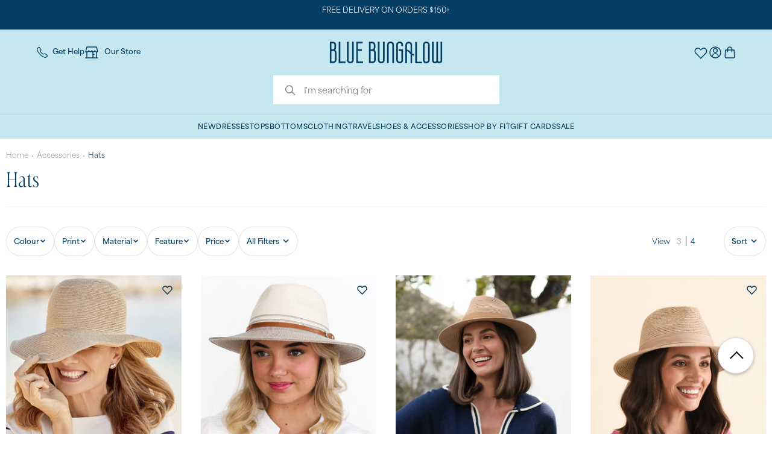

--- FILE ---
content_type: text/html; charset=utf-8
request_url: https://bluebungalow.co.nz/collections/hats
body_size: 89255
content:















<!doctype html>
<html class="no-js" lang="en-NZ">
  <head>
<!-- Start of Shoplift scripts -->

<!-- End of Shoplift scripts -->

    

    <link rel="preconnect dns-prefetch" href="https://triplewhale-pixel.web.app/" crossorigin>
    <link rel="preconnect dns-prefetch" href="https://api.config-security.com/" crossorigin>

    <!-- Google Fonts Optimization -->
    <link rel="preconnect" href="https://fonts.googleapis.com">
    <link rel="preconnect" href="https://fonts.gstatic.com" crossorigin>
    <link
      rel="preload"
      as="style"
      href="https://fonts.googleapis.com/css2?family=Open+Sans:ital,wght@0,300;0,400;0,500;0,600;0,700;0,800;1,300;1,400;1,500;1,600;1,700;1,800&family=Poppins:ital,wght@0,300;0,400;0,500;0,600;0,700;0,800;1,300;1,400;1,500;1,600;1,700;1,800&display=swap"
    >
    <link
      rel="stylesheet"
      href="https://fonts.googleapis.com/css2?family=Open+Sans:ital,wght@0,300;0,400;0,500;0,600;0,700;0,800;1,300;1,400;1,500;1,600;1,700;1,800&family=Poppins:ital,wght@0,300;0,400;0,500;0,600;0,700;0,800;1,300;1,400;1,500;1,600;1,700;1,800&display=swap"
      media="print"
      onload="this.media='all'"
    >
    <noscript
      ><link
        rel="stylesheet"
        href="https://fonts.googleapis.com/css2?family=Open+Sans:ital,wght@0,300;0,400;0,500;0,600;0,700;0,800;1,300;1,400;1,500;1,600;1,700;1,800&family=Poppins:ital,wght@0,300;0,400;0,500;0,600;0,700;0,800;1,300;1,400;1,500;1,600;1,700;1,800&display=swap"
    ></noscript>

    <script>
      /* >> TriplePixel :: start*/
      ~(function (W, H, A, L, E, _, B, N) {
        function O(U, T, H, R) {
          void 0 === R && (R = !1),
            (H = new XMLHttpRequest()),
            H.open('GET', U, !0),
            H.send(null),
            (H.onreadystatechange = function () {
              4 === H.readyState && 200 === H.status
                ? ((R = H.responseText), U.includes('.txt') ? eval(R) : (N[B] = R))
                : (299 < H.status || H.status < 200) && T && !R && ((R = !0), O(U, T - 1));
            });
        }
        if (((N = window), !N[H + 'sn'])) {
          N[H + 'sn'] = 1;
          try {
            A.setItem(H, 1 + (0 | A.getItem(H) || 0)),
              (E = JSON.parse(A.getItem(H + 'U') || '[]')).push(location.href),
              A.setItem(H + 'U', JSON.stringify(E));
          } catch (e) {}
          A.getItem('"!nC`') ||
            ((A = N),
            A[H] ||
              ((L = function () {
                return Date.now().toString(36) + '_' + Math.random().toString(36);
              }),
              (E = A[H] =
                function (t, e) {
                  return (W = L()), (E._q = E._q || []).push([W, t, e]), W;
                }),
              (E.ch = W),
              (B = 'configSecurityConfModel'),
              (N[B] = 1),
              O('//conf.config-security.com/model', 0),
              O('//triplewhale-pixel.web.app/triplefw.txt?', 5)));
        }
      })('', 'TriplePixel', localStorage);
      /* << TriplePixel :: end*/
    </script>
    <!-- Basic page needs ================================================== -->
    <meta charset="utf-8">
    <meta http-equiv="Content-Type" content="text/html; charset=utf-8">
    <link rel="shortcut icon" href="//bluebungalow.co.nz/cdn/shop/files/BB_Favicon_deepbluelinen_round.png?v=1699312209" type="image/png">

    <title>Women’s Sun Hats | Wide Brim Hats &amp; More - Blue Bungalow NZ</title><meta name="description" content="Discover the extensive selection of sun hats for women in a range of colours and designs including wide brim hats, from Blue Bungalow. Shop online and get free shipping on orders over $150."><!-- /snippets/social-meta-tags.liquid -->


  <meta property="og:type" content="website">
  <meta property="og:title" content="Women’s Sun Hats | Wide Brim Hats &amp; More">
  


  <meta property="og:description" content="Discover the extensive selection of sun hats for women in a range of colours and designs including wide brim hats, from Blue Bungalow. Shop online and get free shipping on orders over $150.">

  <meta property="og:url" content="https://bluebungalow.co.nz/collections/hats">
  <meta property="og:site_name" content="Blue Bungalow NZ">





<meta name="twitter:card" content="summary">

<link rel="canonical" href="https://bluebungalow.co.nz/collections/hats">
    <link rel="alternate" hreflang="en-AU" href="https://bluebungalow.com.au/collections/hats"><link rel="alternate" hreflang="en-NZ" href="https://bluebungalow.co.nz/collections/hats"><link rel="alternate" hreflang="x-default" href="https://bluebungalow.com.au/collections/hats">
<meta name="viewport" content="width=device-width, initial-scale=1, minimum-scale=1, maximum-scale=1"><meta name="theme-color" content="">

    <link href="//bluebungalow.co.nz/cdn/shop/t/171/assets/Area-Regular.woff2?v=75970275593185797791766543932" as="font" type="font/woff2" crossorigin="">
<link href="//bluebungalow.co.nz/cdn/shop/t/171/assets/Area-Bold.woff2?v=68223035123008019001766543931" as="font" type="font/woff2" crossorigin="">
<link href="//bluebungalow.co.nz/cdn/shop/t/171/assets/Marlide-Display.woff2?v=11893035209936903281766543959" as="font" type="font/woff2" crossorigin="">

<style>
  @font-face {
    font-family: "Area";
    src:
      url("//bluebungalow.co.nz/cdn/shop/t/171/assets/Area-Regular.woff2?v=75970275593185797791766543932") format("woff2");
    font-weight: 400;
    font-display: swap;
  }

  @font-face {
    font-family: "Area";
    src:
      url("//bluebungalow.co.nz/cdn/shop/t/171/assets/Area-Bold.woff2?v=68223035123008019001766543931") format("woff2");
    font-weight: 700;
    font-display: swap;
  }

  @font-face {
    font-family: "Marlide Display";
    src:
      url("//bluebungalow.co.nz/cdn/shop/t/171/assets/Marlide-Display.woff2?v=11893035209936903281766543959") format("woff2");
    font-weight: 300;
    font-display: swap;
  }
</style><link href="//bluebungalow.co.nz/cdn/shop/t/171/assets/slick.min.css?v=105347522073496785561766543975" rel="stylesheet" type="text/css" media="all" />
<link href="//bluebungalow.co.nz/cdn/shop/t/171/assets/plugins.css?v=72459393722084977951766543965" rel="stylesheet" type="text/css" media="all" />
<link href="//bluebungalow.co.nz/cdn/shop/t/171/assets/styles.scss.css?v=59957876591193553021768284572" rel="stylesheet" type="text/css" media="all" />
<link href="//bluebungalow.co.nz/cdn/shop/t/171/assets/header-layout.scss.css?v=66481923840397939861766544000" rel="stylesheet" type="text/css" media="all" />
<link href="//bluebungalow.co.nz/cdn/shop/t/171/assets/collection.scss.css?v=12411389314422174361766544000" rel="stylesheet" type="text/css" media="all" />
<link href="//bluebungalow.co.nz/cdn/shop/t/171/assets/new-style.scss.css?v=129583756136479802911766543960" rel="stylesheet" type="text/css" media="all" />
  <link href="//bluebungalow.co.nz/cdn/shop/t/171/assets/side-cart.scss.css?v=28022786094419554301766543974" rel="stylesheet" type="text/css" media="all" />
<link href="//bluebungalow.co.nz/cdn/shop/t/171/assets/product-list.scss.css?v=125696753786099253121766544000" rel="stylesheet" type="text/css" media="all" />
<link href="//bluebungalow.co.nz/cdn/shop/t/171/assets/wishlist-modal.scss.css?v=142424016525217745851766543981" rel="stylesheet" type="text/css" media="all" />
<link href="//bluebungalow.co.nz/cdn/shop/t/171/assets/responsive.scss.css?v=67895332705548983901766544000" rel="stylesheet" type="text/css" media="all" />
<link href="//bluebungalow.co.nz/cdn/shop/t/171/assets/color-config.scss.css?v=92811431231630752861768284574" rel="stylesheet" type="text/css" media="all" />

<style>
  :root {
    --theme-color: #c5e8f0;
    --header-background-color: #c5e8f0;
    --icon-prev-product: url(//bluebungalow.co.nz/cdn/shop/t/171/assets/prev-product.png?v=174382108350730105541766543968);
    --icon-next-product: url(//bluebungalow.co.nz/cdn/shop/t/171/assets/next-product.png?v=1179318523975366951766543962);

    --font-family: 'Area', sans-serif;
    --font-family-serif: 'Marlide Display', serif;
    --deep-blue: #053E64;
    --neutral: #757A84;
    --sky-light: #DCF1F6;
    --sky-very-light: #EBF6F9;
    --sky-dark: #3A9FB6;
    --linen: #f9f5f1;
    --white: #FFFFFF;
    --sale: #DD1072;
    --neutral-60: #464F5B;
    --neutral-20: #E4E7F0;
  }

  body {
    font-family: var(--font-family);
    font-size: 16px;
    font-weight: 400;
  }

  a {
    color: var(--deep-blue);
  }

  a:hover {
    color: var(--sky-dark);
  }

  .page-container {
    overflow: hidden !important;
  }

  div#PageContainer {
    transform: inherit !important;
  }

  body#blue-bungalow-women-39-s-online-clothing-boutique-amp-accessories {
    overflow-x: hidden !important;
  }

  /* Layout-specific overrides based on settings */
  

  .container{
padding-left: 10px;
padding-right: 10px;
}
.row { 
    margin-right: -10px;
    margin-left: -10px;
}
.col-1, .col-2, .col-3, .col-4, .col-5, .col-6, .col-7, .col-8, .col-9, .col-10, .col-11, .col-12, .col, .col-auto, .col-sm-1, .col-sm-2, .col-sm-3, .col-sm-4, .col-sm-5, .col-sm-6, .col-sm-7, .col-sm-8, .col-sm-9, .col-sm-10, .col-sm-11, .col-sm-12, .col-sm, .col-sm-auto, .col-md-1, .col-md-2, .col-md-3, .col-md-4, .col-md-5, .col-md-6, .col-md-7, .col-md-8, .col-md-9, .col-md-10, .col-md-11, .col-md-12, .col-md, .col-md-auto, .col-lg-1, .col-lg-2, .col-lg-3, .col-lg-4, .col-lg-5, .col-lg-6, .col-lg-7, .col-lg-8, .col-lg-9, .col-lg-10, .col-lg-11, .col-lg-12, .col-lg, .col-lg-auto, .col-xl-1, .col-xl-2, .col-xl-3, .col-xl-4, .col-xl-5, .col-xl-6, .col-xl-7, .col-xl-8, .col-xl-9, .col-xl-10, .col-xl-11, .col-xl-12, .col-xl, .col-xl-auto { 
    padding-right: 10px;
    padding-left: 10px;
}
.searchform .searchsubmit:after {
content: "\e884";
} 
.slideshow-section .slideshow .item { 
    min-height: 532px; 
}
.slideshow-section .slideshow .owl-dots {
  bottom: 27px;
}
.slideshow-section .slideshow .owl-nav button {
  top: 42%;
}
.section-title {
font-weight: 600;
color: #313131;
} 
.owl-carousel.nav-center-images-only .owl-nav {
    top: 42%;
}
.short-collection-list .item .thumb-info h3 {font-size: 15px;font-weight: 600;}
.custom-support i {
  text-align: center;
  width: auto;
  height: auto;
  border-radius: 0;
  padding-bottom: 14px;
  display: inline-block;
}
.products .product-col .product-loop-title, .product-col.product-default h3 {
    color: #222329;
}
.products .product:hover .product-image,.products-slider .product:hover {
    box-shadow: none;
}
.tab-content .products .category-list, .tab-content  .products .product-col .rating-wrap {
    display: none;
}
.custom-support .content{
margin-left: 0;
}
.custom-support .col-lg-4 i{
border: 0 !important;
    float: none;
}
.custom-support .col-lg-4{
text-align: center;
}
.custom-support i {
    text-align: center; 
    width: auto;
    height: auto;
    border-radius: 0;
    padding-bottom: 14px;
    display: inline-block;
    font-size: 50px;
}
.custom-support .content h2 {
    margin: 0 0 3px;
    font-weight: 700;
    text-transform: uppercase;
    font-size: 18px; 
    line-height: 27px;
}
.custom-support .content em {
    font-weight: 600;
    font-style: normal;
    margin-bottom: 20px;
    display: block; 
    font-size: 17px;
    line-height: 24px;
    color: #21293c !important;
}
.custom-support .content p {
    font-size: 16px;
    line-height: 26px; 
} 
.footer-top {
    padding-top: 20px;
    padding-bottom: 20px;
}
.featured-brands h3.title-widget {
    background: none;
    font-size: 16px;
    line-height: 1;
    font-weight: 600;
    text-transform: inherit;
    margin-bottom: 50px !important;
    padding-bottom: 15px;
    border-bottom: #e7e7e7 solid 1px;
}
.featured-brands .owl-carousel{
    padding: 0 0 30px;
}
.featured-brands .owl-nav button {
    position: absolute;
    top: calc(50% - 15px);
    background: none;
    color: #3a3a3c;
    font-size: 22px;
    padding: 0;
    margin: 0;
}
.featured-brands .owl-nav button.owl-prev {
    left: 0;
}
.featured-brands .owl-nav button.owl-next {
    right: 0;
}
.featured-brands .owl-nav{
top: auto;
right: auto;
position: static;
}
.featured-brands{
margin-bottom: 25px;
}  
.main-container .breadcrumbs ul li.home a::after {display:none;}
.main-container .breadcrumbs ul li.home a { 
    width: auto;
    text-indent: inherit; 
}
.box_product{
padding-bottom: 60px;
}
.product-view .product-shop .actions a.link-wishlist, .product-view .product-shop .actions a.link-compare { 
    width: 43px;
    height: 43px;
    line-height: 41px;
}
.product-view .product-shop .actions .add-to-links li a.link-wishlist{
background: none;
}

.template-product .product-view .add-to-links .link-wishlist i:before {
    content: '\e889';
}
.main-container .main-wrapper{
padding-bottom: 0;
}
.template-index .main-container .main-wrapper, .template-product .main-container .main-wrapper{
padding-bottom: 0;
}
.main-container .pagenav-wrap .pagination .pagination-page li a:hover {
  background: transparent;
  color: inherit;
  border-color: #ccc;
}
.main-container .pagenav-wrap .pagination .pagination-page li.active span {
  background: transparent;
  color: inherit;
}
.pagination-page li.text i.icon-right-dir::before {
  content: '\e81a';
}
.main-container .pagenav-wrap .pagination .pagination-page li.text a:hover {
  color: inherit;
}
.sidebar-style-2 .block-title { 
    border-top: 1px solid #959595;
    color: #1d1d1d;
    font-size: 16px;
    font-weight: normal;
    letter-spacing: .05em;
    border-bottom: 0;
    font-family: 'work_sansregular';
    padding-top: 15px;
   margin-bottom: 5px;
}
.sidebar-style-2 .block-title span {
    font-family: inherit;
}
.products .product-col {
    margin-bottom: 1.4286em;
}
.template-blog .blog-wrapper .owl-dots {
  bottom: 0;
}
.owl-dots .owl-dot.active span {
  background-color: #2b2b2d;
}
.featured-brands .owl-nav i {
  color: #3a3a3c;
}
.featured-brands .owl-nav i.icon-chevron-left::before {
  content: "\e829";
}
.featured-brands .owl-nav i.icon-chevron-right:before {
  content: "\e828";
} 
ol {
  list-style: disc outside;
  padding-left: 1.5em;
}
  @media(max-width: 767px){
.sticky-product .sticky-detail{
width: 70%;
}
}
@media(min-width: 768px){
.footer-wrapper .footer-middle ul.footer-list .item {
width: 50%;
}
}
</style>


    <script>
      window.theme = {
        storefrontAPI: {
          key: "5330d63eec91d19b7c8976d351671b71",
          version: "2025-04",
        },
        strings: {
          addToCart: "Add to Cart",
          soldOut: "Sold Out",
          unavailable: "Unavailable",
          cartTitle: "My Cart",
          remove: "Remove",
          save: "Save for later",
          savedForLater: "{{ title }} has been saved for later.",
          wishlist: "Wishlist",
          gift_card: "Gift cards",
          discount: "Discounts",
          totalDiscounts: "Total discounts",
          subtotal: "Subtotal",
          shipping: "Shipping",
          checkout: "Complete Checkout",
          closeCart: "Close Shopping Bag",
          cartEmpty: "Your bag is currently empty.",
          continueShopping: "Continue Shopping",
          cartContinueBrowsing: "Continue browsing \u003ca href=\"\/\"\u003ehere\u003c\/a\u003e.",
          loadingMessage: "Updating shopping bag",
          cartTableHeaderProduct: "Product Name",
          cartTableHeaderQty:"Qty",
          cartTableHeaderPrice:"Unit Price",
          itemQuantity: "Item quantity",
          item: "Item",
          quantity: "Qty",
          price: "Unit Price",
          dismissErrorMessage: "Dismiss error message",
          wishlistAdd: "Add to wishlist",
          wishlistSelectSizeHeading: "Select a size to wishlist",
          wishlistSoldOutLabel: "Sold Out",
          search: {
            viewAll: "View all results",
            noResults: "Sorry, no products found, but here are some recommendations for you.",
            titleWithCount: "{{resultsCount}} search results for ‘{{searchTerm}}’",
            titleCorrected: "No results for ‘{{originalSearchTerm}}’. Showing {{resultsCount}} results for ‘{{correctedSearchTerm}}’ instead",
            titlePartialMatches: "No products exactly match ‘{{searchTerm}}’. Showing products that partially match.",
            header: {
              recent: "Your Recent Searches:",
              suggested: "Suggested:",
              popular: "Popular Searches:",
            },
            metaTitle: {
              results: "Search: {{ resultsCount }} results found for \u0026quot;{{ searchTerm }}\u0026quot;",
              noResults: "Search: No results found for \u0026quot;{{ searchTerm }}\u0026quot;",
            }
          },
          product: {
            regularPrice: "Regular price",
            priceFrom: "From {{ price }}",
            saleBadge: "Final Sale",
            soldOutBadge: "Sold Out",
            moreColours: "+ More Colours"
          },
          collection: {
            filtersTitle: "All Filters",
            filtersClearAll: "Clear All",
            filtersApply: "Apply",
            filtersResultsOne: "Result",
            filtersResultsOther: "Results",
            filtersPriceFrom: "From",
            filtersPriceTo: "To",
            filtersNoMatch: "No products were found matching your selection.",
            layoutView: "View",
            layoutDefaultDesktop: "4",
            layoutAltDesktop: "3",
            layoutDefaultMobile: "2",
            layoutAltMobile: "1",
            sortLabel: "Sort",
            progress: "Showing {{ count }} of {{ total }}",
            loadMore: "Load more",
            loadPrevious: "Load Previous",
            loading: "Loading...",
            noMatches: "Sorry, there are no products in this collection."
          },
          freeShippingBar: {
            remaining: "You\u0026#39;re {{ amount }} away from free {{ service }}",
            reached: "Yay! You\u0026#39;re getting free {{ service }}"
          },
          giftWithPurchase: {
            redeemPrompt: "Please select and redeem your free gift",
            remainingSpend: "Spend another {{ amount }} for a free gift!",
            additionalRemainingSpend: "You’re {{ amount }} away from the next tier of free gifts",
            giftsRedeemed: "Your free gift has been added!",
            cartItemLabel: "Free Gift",
            add: "Add to Cart",
            view: "View",
            free: "Free",
            variantSelect: "Select your size",
            oneGiftLimit: "To change your free gift, remove current gift and add another."
          },
          cartRecommendations: {
            title: "We think you\u0026#39;ll love this:",
            add: "Add +",
            cancel: "Cancel"
          },
          cartFooter: {
            urgencyMessage: "Friendly reminder: cart items aren\u0026#39;t reserved!",
            checkoutMessage: "Gift cards \u0026amp; discount codes can be applied at checkout"
          },
          a11y: {
            pagination: {
              list: "Pagination navigation",
              page: "Page",
              prevPage: "Previous page link",
              nextPage: "Next page link"
            },
          }
        },
        moneyFormat: "${{amount}} NZD",
        cart: {"note":null,"attributes":{},"original_total_price":0,"total_price":0,"total_discount":0,"total_weight":0.0,"item_count":0,"items":[],"requires_shipping":false,"currency":"NZD","items_subtotal_price":0,"cart_level_discount_applications":[],"checkout_charge_amount":0},
        freeShippingBar: {
          enabled: true,
          serviceOne: "shipping",
          thresholdOne: "150",
        },
        cartEmptyText: "Time to add some joy to your cart!",
        cartyEmptyCTAs: [{
                "text": "Shop New Arrivals",
                "url": "\/collections\/new-clothing"
              },{
                "text": "Shop Best Sellers",
                "url": "\/collections\/best-sellers"
              },{
                "text": "View Wishlist",
                "url": "https:\/\/bluebungalow.co.nz\/pages\/wishlist"
              }],
        cartTrustIndicators: [{
                "icon": "\/\/bluebungalow.co.nz\/cdn\/shop\/files\/icon-reviews-3.svg?v=1728529933\u0026width=48",
                "text": "72,000+ Reviews",
                "url": null
              },{
                "icon": "\/\/bluebungalow.co.nz\/cdn\/shop\/files\/icon-delivery.svg?v=1728529934\u0026width=48",
                "text": "Free delivery over $150*",
                "url": "https:\/\/bluebungalow.co.nz\/pages\/shipping"
              },{
                "icon": "\/\/bluebungalow.co.nz\/cdn\/shop\/files\/icon-returns_9e27df15-d732-4ccb-a513-827353e80fd4.svg?v=1728529934\u0026width=48",
                "text": "Easy returns*",
                "url": "https:\/\/bluebungalow.co.nz\/pages\/returns"
              }],
        cartCurrency: "NZD",
        cartSettings: {
          enableStatusBlock: false,
          displayUrgencyMessage: false,
          displayCheckoutMessage: true
        },
        cartBanner: {
          display: false,
          image: null,
          text: "",
          url: null,
          textColor: "#3A9FB6",
          backgroundColor: "#ffffff"
        },
        enableLexer: true,
        locale: {
          endonymName: "English",
          isoCode: "en",
          name: "English",
          primary: true,
          rootUrl: "\/",
          pageType: "collection",
        },
        collection: {
          enableStickyToolbar: true,
          enableScrollToClickedProduct: false
        },
        product: {
          showCustomBadges: true,
          showSoldOutBadges: true,
          showOnSaleBadges: true
        },
        productCard: {
          enableWishlist: true
        },
        search: {
          header: {
            displayPopularSearches: true,
            displayRecentSearches: true,
            displaySuggestedSearches: true,
          }
        },
        currencySymbol: "$",
        tagalys: {
          "staticTranslations": "",
          enableCartWidget: true,
          cartWidgetName: "Recommendations",
          cartWidgetId: "2e6c59b4a9b2125e6de6",
          cartWidgetProductIds: ""
        },
        deliveryTimer: {
          enabled: false,
          enabledInCart: true,
          
          eligible_days: [1,2,3,4,5],
          timezone: "Australia\/Brisbane",
          delivery_cutoff: "14:00:00",
          message: "Order within the next {{ countdown }} and your parcel will leave today."
        },
        customer: {
          loggedIn: false,
          
          tier: null
        },
        slideCart: {
          enabled: false
        },
        klaviyo: {
          enabled: true,
          enableAddToCartTracking: true
        },
        time: "2026-01-28 23:56:12"
      };
    </script>

    <!-- Header hook for plugins ================================================== -->

    
  <script>window.performance && window.performance.mark && window.performance.mark('shopify.content_for_header.start');</script><meta name="google-site-verification" content="QZgGFBk3_vnrSPaMBxSDfHBylZxIuwGCF4chjDwxpqk">
<meta id="shopify-digital-wallet" name="shopify-digital-wallet" content="/1928134691/digital_wallets/dialog">
<meta name="shopify-checkout-api-token" content="cd8e4d65b989d6ddaa66fe5b3f539338">
<meta id="in-context-paypal-metadata" data-shop-id="1928134691" data-venmo-supported="false" data-environment="production" data-locale="en_US" data-paypal-v4="true" data-currency="NZD">
<link rel="alternate" type="application/atom+xml" title="Feed" href="/collections/hats.atom" />
<link rel="next" href="/collections/hats?page=2">
<link rel="alternate" type="application/json+oembed" href="https://bluebungalow.co.nz/collections/hats.oembed">
<script async="async" src="/checkouts/internal/preloads.js?locale=en-NZ"></script>
<link rel="preconnect" href="https://shop.app" crossorigin="anonymous">
<script async="async" src="https://shop.app/checkouts/internal/preloads.js?locale=en-NZ&shop_id=1928134691" crossorigin="anonymous"></script>
<script id="apple-pay-shop-capabilities" type="application/json">{"shopId":1928134691,"countryCode":"AU","currencyCode":"NZD","merchantCapabilities":["supports3DS"],"merchantId":"gid:\/\/shopify\/Shop\/1928134691","merchantName":"Blue Bungalow NZ","requiredBillingContactFields":["postalAddress","email","phone"],"requiredShippingContactFields":["postalAddress","email","phone"],"shippingType":"shipping","supportedNetworks":["visa","masterCard"],"total":{"type":"pending","label":"Blue Bungalow NZ","amount":"1.00"},"shopifyPaymentsEnabled":true,"supportsSubscriptions":true}</script>
<script id="shopify-features" type="application/json">{"accessToken":"cd8e4d65b989d6ddaa66fe5b3f539338","betas":["rich-media-storefront-analytics"],"domain":"bluebungalow.co.nz","predictiveSearch":true,"shopId":1928134691,"locale":"en"}</script>
<script>var Shopify = Shopify || {};
Shopify.shop = "blue-bungalow-nz.myshopify.com";
Shopify.locale = "en";
Shopify.currency = {"active":"NZD","rate":"1.0"};
Shopify.country = "NZ";
Shopify.theme = {"name":"Live 20\/01","id":149348122816,"schema_name":"Blue Bungalow","schema_version":"2.33.0","theme_store_id":null,"role":"main"};
Shopify.theme.handle = "null";
Shopify.theme.style = {"id":null,"handle":null};
Shopify.cdnHost = "bluebungalow.co.nz/cdn";
Shopify.routes = Shopify.routes || {};
Shopify.routes.root = "/";</script>
<script type="module">!function(o){(o.Shopify=o.Shopify||{}).modules=!0}(window);</script>
<script>!function(o){function n(){var o=[];function n(){o.push(Array.prototype.slice.apply(arguments))}return n.q=o,n}var t=o.Shopify=o.Shopify||{};t.loadFeatures=n(),t.autoloadFeatures=n()}(window);</script>
<script>
  window.ShopifyPay = window.ShopifyPay || {};
  window.ShopifyPay.apiHost = "shop.app\/pay";
  window.ShopifyPay.redirectState = null;
</script>
<script id="shop-js-analytics" type="application/json">{"pageType":"collection"}</script>
<script defer="defer" async type="module" src="//bluebungalow.co.nz/cdn/shopifycloud/shop-js/modules/v2/client.init-shop-cart-sync_WVOgQShq.en.esm.js"></script>
<script defer="defer" async type="module" src="//bluebungalow.co.nz/cdn/shopifycloud/shop-js/modules/v2/chunk.common_C_13GLB1.esm.js"></script>
<script defer="defer" async type="module" src="//bluebungalow.co.nz/cdn/shopifycloud/shop-js/modules/v2/chunk.modal_CLfMGd0m.esm.js"></script>
<script type="module">
  await import("//bluebungalow.co.nz/cdn/shopifycloud/shop-js/modules/v2/client.init-shop-cart-sync_WVOgQShq.en.esm.js");
await import("//bluebungalow.co.nz/cdn/shopifycloud/shop-js/modules/v2/chunk.common_C_13GLB1.esm.js");
await import("//bluebungalow.co.nz/cdn/shopifycloud/shop-js/modules/v2/chunk.modal_CLfMGd0m.esm.js");

  window.Shopify.SignInWithShop?.initShopCartSync?.({"fedCMEnabled":true,"windoidEnabled":true});

</script>
<script>
  window.Shopify = window.Shopify || {};
  if (!window.Shopify.featureAssets) window.Shopify.featureAssets = {};
  window.Shopify.featureAssets['shop-js'] = {"shop-cart-sync":["modules/v2/client.shop-cart-sync_DuR37GeY.en.esm.js","modules/v2/chunk.common_C_13GLB1.esm.js","modules/v2/chunk.modal_CLfMGd0m.esm.js"],"init-fed-cm":["modules/v2/client.init-fed-cm_BucUoe6W.en.esm.js","modules/v2/chunk.common_C_13GLB1.esm.js","modules/v2/chunk.modal_CLfMGd0m.esm.js"],"shop-toast-manager":["modules/v2/client.shop-toast-manager_B0JfrpKj.en.esm.js","modules/v2/chunk.common_C_13GLB1.esm.js","modules/v2/chunk.modal_CLfMGd0m.esm.js"],"init-shop-cart-sync":["modules/v2/client.init-shop-cart-sync_WVOgQShq.en.esm.js","modules/v2/chunk.common_C_13GLB1.esm.js","modules/v2/chunk.modal_CLfMGd0m.esm.js"],"shop-button":["modules/v2/client.shop-button_B_U3bv27.en.esm.js","modules/v2/chunk.common_C_13GLB1.esm.js","modules/v2/chunk.modal_CLfMGd0m.esm.js"],"init-windoid":["modules/v2/client.init-windoid_DuP9q_di.en.esm.js","modules/v2/chunk.common_C_13GLB1.esm.js","modules/v2/chunk.modal_CLfMGd0m.esm.js"],"shop-cash-offers":["modules/v2/client.shop-cash-offers_BmULhtno.en.esm.js","modules/v2/chunk.common_C_13GLB1.esm.js","modules/v2/chunk.modal_CLfMGd0m.esm.js"],"pay-button":["modules/v2/client.pay-button_CrPSEbOK.en.esm.js","modules/v2/chunk.common_C_13GLB1.esm.js","modules/v2/chunk.modal_CLfMGd0m.esm.js"],"init-customer-accounts":["modules/v2/client.init-customer-accounts_jNk9cPYQ.en.esm.js","modules/v2/client.shop-login-button_DJ5ldayH.en.esm.js","modules/v2/chunk.common_C_13GLB1.esm.js","modules/v2/chunk.modal_CLfMGd0m.esm.js"],"avatar":["modules/v2/client.avatar_BTnouDA3.en.esm.js"],"checkout-modal":["modules/v2/client.checkout-modal_pBPyh9w8.en.esm.js","modules/v2/chunk.common_C_13GLB1.esm.js","modules/v2/chunk.modal_CLfMGd0m.esm.js"],"init-shop-for-new-customer-accounts":["modules/v2/client.init-shop-for-new-customer-accounts_BUoCy7a5.en.esm.js","modules/v2/client.shop-login-button_DJ5ldayH.en.esm.js","modules/v2/chunk.common_C_13GLB1.esm.js","modules/v2/chunk.modal_CLfMGd0m.esm.js"],"init-customer-accounts-sign-up":["modules/v2/client.init-customer-accounts-sign-up_CnczCz9H.en.esm.js","modules/v2/client.shop-login-button_DJ5ldayH.en.esm.js","modules/v2/chunk.common_C_13GLB1.esm.js","modules/v2/chunk.modal_CLfMGd0m.esm.js"],"init-shop-email-lookup-coordinator":["modules/v2/client.init-shop-email-lookup-coordinator_CzjY5t9o.en.esm.js","modules/v2/chunk.common_C_13GLB1.esm.js","modules/v2/chunk.modal_CLfMGd0m.esm.js"],"shop-follow-button":["modules/v2/client.shop-follow-button_CsYC63q7.en.esm.js","modules/v2/chunk.common_C_13GLB1.esm.js","modules/v2/chunk.modal_CLfMGd0m.esm.js"],"shop-login-button":["modules/v2/client.shop-login-button_DJ5ldayH.en.esm.js","modules/v2/chunk.common_C_13GLB1.esm.js","modules/v2/chunk.modal_CLfMGd0m.esm.js"],"shop-login":["modules/v2/client.shop-login_B9ccPdmx.en.esm.js","modules/v2/chunk.common_C_13GLB1.esm.js","modules/v2/chunk.modal_CLfMGd0m.esm.js"],"lead-capture":["modules/v2/client.lead-capture_D0K_KgYb.en.esm.js","modules/v2/chunk.common_C_13GLB1.esm.js","modules/v2/chunk.modal_CLfMGd0m.esm.js"],"payment-terms":["modules/v2/client.payment-terms_BWmiNN46.en.esm.js","modules/v2/chunk.common_C_13GLB1.esm.js","modules/v2/chunk.modal_CLfMGd0m.esm.js"]};
</script>
<script>(function() {
  var isLoaded = false;
  function asyncLoad() {
    if (isLoaded) return;
    isLoaded = true;
    var urls = ["https:\/\/na.shgcdn3.com\/collector.js?shop=blue-bungalow-nz.myshopify.com","https:\/\/str.rise-ai.com\/?shop=blue-bungalow-nz.myshopify.com","https:\/\/strn.rise-ai.com\/?shop=blue-bungalow-nz.myshopify.com","https:\/\/config.gorgias.chat\/bundle-loader\/01GYCCERZECD4P72VRDXV5TS35?source=shopify1click\u0026shop=blue-bungalow-nz.myshopify.com","https:\/\/d3p29gcwgas9m8.cloudfront.net\/assets\/js\/index.js?shop=blue-bungalow-nz.myshopify.com","https:\/\/www.pxucdn.com\/apps\/uso.js?shop=blue-bungalow-nz.myshopify.com","https:\/\/assets.tapcart.com\/__tc-ck-loader\/index.js?appId=nSLOMkV86k\u0026environment=production\u0026shop=blue-bungalow-nz.myshopify.com","https:\/\/cdn.tapcart.com\/webbridge-sdk\/webbridge.umd.js?shop=blue-bungalow-nz.myshopify.com","https:\/\/public.9gtb.com\/loader.js?g_cvt_id=dd7af7bb-f561-46c7-a4a9-5200cf8421c8\u0026shop=blue-bungalow-nz.myshopify.com"];
    for (var i = 0; i < urls.length; i++) {
      var s = document.createElement('script');
      s.type = 'text/javascript';
      s.async = true;
      s.src = urls[i];
      var x = document.getElementsByTagName('script')[0];
      x.parentNode.insertBefore(s, x);
    }
  };
  if(window.attachEvent) {
    window.attachEvent('onload', asyncLoad);
  } else {
    window.addEventListener('load', asyncLoad, false);
  }
})();</script>
<script id="__st">var __st={"a":1928134691,"offset":36000,"reqid":"48dbe73e-8fc6-44a4-8def-44f8fa925c8c-1769608571","pageurl":"bluebungalow.co.nz\/collections\/hats","u":"2fb44c580537","p":"collection","rtyp":"collection","rid":82726322211};</script>
<script>window.ShopifyPaypalV4VisibilityTracking = true;</script>
<script id="captcha-bootstrap">!function(){'use strict';const t='contact',e='account',n='new_comment',o=[[t,t],['blogs',n],['comments',n],[t,'customer']],c=[[e,'customer_login'],[e,'guest_login'],[e,'recover_customer_password'],[e,'create_customer']],r=t=>t.map((([t,e])=>`form[action*='/${t}']:not([data-nocaptcha='true']) input[name='form_type'][value='${e}']`)).join(','),a=t=>()=>t?[...document.querySelectorAll(t)].map((t=>t.form)):[];function s(){const t=[...o],e=r(t);return a(e)}const i='password',u='form_key',d=['recaptcha-v3-token','g-recaptcha-response','h-captcha-response',i],f=()=>{try{return window.sessionStorage}catch{return}},m='__shopify_v',_=t=>t.elements[u];function p(t,e,n=!1){try{const o=window.sessionStorage,c=JSON.parse(o.getItem(e)),{data:r}=function(t){const{data:e,action:n}=t;return t[m]||n?{data:e,action:n}:{data:t,action:n}}(c);for(const[e,n]of Object.entries(r))t.elements[e]&&(t.elements[e].value=n);n&&o.removeItem(e)}catch(o){console.error('form repopulation failed',{error:o})}}const l='form_type',E='cptcha';function T(t){t.dataset[E]=!0}const w=window,h=w.document,L='Shopify',v='ce_forms',y='captcha';let A=!1;((t,e)=>{const n=(g='f06e6c50-85a8-45c8-87d0-21a2b65856fe',I='https://cdn.shopify.com/shopifycloud/storefront-forms-hcaptcha/ce_storefront_forms_captcha_hcaptcha.v1.5.2.iife.js',D={infoText:'Protected by hCaptcha',privacyText:'Privacy',termsText:'Terms'},(t,e,n)=>{const o=w[L][v],c=o.bindForm;if(c)return c(t,g,e,D).then(n);var r;o.q.push([[t,g,e,D],n]),r=I,A||(h.body.append(Object.assign(h.createElement('script'),{id:'captcha-provider',async:!0,src:r})),A=!0)});var g,I,D;w[L]=w[L]||{},w[L][v]=w[L][v]||{},w[L][v].q=[],w[L][y]=w[L][y]||{},w[L][y].protect=function(t,e){n(t,void 0,e),T(t)},Object.freeze(w[L][y]),function(t,e,n,w,h,L){const[v,y,A,g]=function(t,e,n){const i=e?o:[],u=t?c:[],d=[...i,...u],f=r(d),m=r(i),_=r(d.filter((([t,e])=>n.includes(e))));return[a(f),a(m),a(_),s()]}(w,h,L),I=t=>{const e=t.target;return e instanceof HTMLFormElement?e:e&&e.form},D=t=>v().includes(t);t.addEventListener('submit',(t=>{const e=I(t);if(!e)return;const n=D(e)&&!e.dataset.hcaptchaBound&&!e.dataset.recaptchaBound,o=_(e),c=g().includes(e)&&(!o||!o.value);(n||c)&&t.preventDefault(),c&&!n&&(function(t){try{if(!f())return;!function(t){const e=f();if(!e)return;const n=_(t);if(!n)return;const o=n.value;o&&e.removeItem(o)}(t);const e=Array.from(Array(32),(()=>Math.random().toString(36)[2])).join('');!function(t,e){_(t)||t.append(Object.assign(document.createElement('input'),{type:'hidden',name:u})),t.elements[u].value=e}(t,e),function(t,e){const n=f();if(!n)return;const o=[...t.querySelectorAll(`input[type='${i}']`)].map((({name:t})=>t)),c=[...d,...o],r={};for(const[a,s]of new FormData(t).entries())c.includes(a)||(r[a]=s);n.setItem(e,JSON.stringify({[m]:1,action:t.action,data:r}))}(t,e)}catch(e){console.error('failed to persist form',e)}}(e),e.submit())}));const S=(t,e)=>{t&&!t.dataset[E]&&(n(t,e.some((e=>e===t))),T(t))};for(const o of['focusin','change'])t.addEventListener(o,(t=>{const e=I(t);D(e)&&S(e,y())}));const B=e.get('form_key'),M=e.get(l),P=B&&M;t.addEventListener('DOMContentLoaded',(()=>{const t=y();if(P)for(const e of t)e.elements[l].value===M&&p(e,B);[...new Set([...A(),...v().filter((t=>'true'===t.dataset.shopifyCaptcha))])].forEach((e=>S(e,t)))}))}(h,new URLSearchParams(w.location.search),n,t,e,['guest_login'])})(!0,!0)}();</script>
<script integrity="sha256-4kQ18oKyAcykRKYeNunJcIwy7WH5gtpwJnB7kiuLZ1E=" data-source-attribution="shopify.loadfeatures" defer="defer" src="//bluebungalow.co.nz/cdn/shopifycloud/storefront/assets/storefront/load_feature-a0a9edcb.js" crossorigin="anonymous"></script>
<script crossorigin="anonymous" defer="defer" src="//bluebungalow.co.nz/cdn/shopifycloud/storefront/assets/shopify_pay/storefront-65b4c6d7.js?v=20250812"></script>
<script data-source-attribution="shopify.dynamic_checkout.dynamic.init">var Shopify=Shopify||{};Shopify.PaymentButton=Shopify.PaymentButton||{isStorefrontPortableWallets:!0,init:function(){window.Shopify.PaymentButton.init=function(){};var t=document.createElement("script");t.src="https://bluebungalow.co.nz/cdn/shopifycloud/portable-wallets/latest/portable-wallets.en.js",t.type="module",document.head.appendChild(t)}};
</script>
<script data-source-attribution="shopify.dynamic_checkout.buyer_consent">
  function portableWalletsHideBuyerConsent(e){var t=document.getElementById("shopify-buyer-consent"),n=document.getElementById("shopify-subscription-policy-button");t&&n&&(t.classList.add("hidden"),t.setAttribute("aria-hidden","true"),n.removeEventListener("click",e))}function portableWalletsShowBuyerConsent(e){var t=document.getElementById("shopify-buyer-consent"),n=document.getElementById("shopify-subscription-policy-button");t&&n&&(t.classList.remove("hidden"),t.removeAttribute("aria-hidden"),n.addEventListener("click",e))}window.Shopify?.PaymentButton&&(window.Shopify.PaymentButton.hideBuyerConsent=portableWalletsHideBuyerConsent,window.Shopify.PaymentButton.showBuyerConsent=portableWalletsShowBuyerConsent);
</script>
<script data-source-attribution="shopify.dynamic_checkout.cart.bootstrap">document.addEventListener("DOMContentLoaded",(function(){function t(){return document.querySelector("shopify-accelerated-checkout-cart, shopify-accelerated-checkout")}if(t())Shopify.PaymentButton.init();else{new MutationObserver((function(e,n){t()&&(Shopify.PaymentButton.init(),n.disconnect())})).observe(document.body,{childList:!0,subtree:!0})}}));
</script>
<link id="shopify-accelerated-checkout-styles" rel="stylesheet" media="screen" href="https://bluebungalow.co.nz/cdn/shopifycloud/portable-wallets/latest/accelerated-checkout-backwards-compat.css" crossorigin="anonymous">
<style id="shopify-accelerated-checkout-cart">
        #shopify-buyer-consent {
  margin-top: 1em;
  display: inline-block;
  width: 100%;
}

#shopify-buyer-consent.hidden {
  display: none;
}

#shopify-subscription-policy-button {
  background: none;
  border: none;
  padding: 0;
  text-decoration: underline;
  font-size: inherit;
  cursor: pointer;
}

#shopify-subscription-policy-button::before {
  box-shadow: none;
}

      </style>

<script>window.performance && window.performance.mark && window.performance.mark('shopify.content_for_header.end');</script>
  





  <script type="text/javascript">
    
      window.__shgMoneyFormat = window.__shgMoneyFormat || {"NZD":{"currency":"NZD","currency_symbol":"$","currency_symbol_location":"left","decimal_places":2,"decimal_separator":".","thousands_separator":","}};
    
    window.__shgCurrentCurrencyCode = window.__shgCurrentCurrencyCode || {
      currency: "NZD",
      currency_symbol: "$",
      decimal_separator: ".",
      thousands_separator: ",",
      decimal_places: 2,
      currency_symbol_location: "left"
    };
  </script>



    <script src="//bluebungalow.co.nz/cdn/shop/t/171/assets/vendor.js?v=114975771365441350721766543980" type="text/javascript"></script>
<script src="//bluebungalow.co.nz/cdn/shop/t/171/assets/shopify_common.js?v=125118704292315412681766543974" async></script>
      <script src="//bluebungalow.co.nz/cdn/shop/t/171/assets/jquery.history.min.js?v=97881352713305193381766543957" async></script><link rel="stylesheet" href="//bluebungalow.co.nz/cdn/shop/t/171/assets/flickity.min.css?v=12404722746677358661766543940" media="all">

    <script type="text/javascript" src="https://preeziecdn.azureedge.net/production/preguide.min.js"></script>
    
      <script
        type="text/javascript"
        src="https://widget-cdn.preezie.com/production/preguide.min.js"
        data-widgetid="EPO-0e7f1726-0027-4ea3-5231-08dc9bc8fffc"
      ></script>
    
<script type="text/javascript">
      var productsObj = {};
      var swatch_color_type = 1;
      var product_swatch_size = 'size-large';
      var product_swatch_setting = '1';
      var asset_url = '//bluebungalow.co.nz/cdn/shop/t/171/assets//?v=85625';
      var money_format = '<span class="money">${{amount}} NZD</span>';
      var multi_language = true;
    </script>
    <script src="//bluebungalow.co.nz/cdn/shop/t/171/assets/lang2.js?v=12969877377958745391766543958" type="text/javascript"></script>
<script>
  var translator = {
    current_lang : jQuery.cookie("language"),
    init: function() {
      translator.updateStyling();
      translator.updateLangSwitcher();
    },
    updateStyling: function() {
        var style;
        if (translator.isLang2()) {
          style = "<style>*[data-translate] {visibility:hidden} .lang1 {display:none}</style>";
        } else {
          style = "<style>*[data-translate] {visibility:visible} .lang2 {display:none}</style>";
        }
        jQuery('head').append(style);
    },
    updateLangSwitcher: function() {
      if (translator.isLang2()) {
        jQuery(".current-language span").removeClass('active');
        jQuery(".current-language span[class=lang-2]").addClass("active");
      }
    },
    getTextToTranslate: function(selector) {
      var result = window.lang2;
      var params;
      if (selector.indexOf("|") > 0) {
        var devideList = selector.split("|");
        selector = devideList[0];
        params = devideList[1].split(",");
      }

      var selectorArr = selector.split('.');
      if (selectorArr) {
        for (var i = 0; i < selectorArr.length; i++) {
            result = result[selectorArr[i]];
        }
      } else {
        result = result[selector];
      }
      if (result && result.one && result.other) {
        var countEqual1 = true;
        for (var i = 0; i < params.length; i++) {
          if (params[i].indexOf("count") >= 0) {
            variables = params[i].split(":");
            if (variables.length>1) {
              var count = variables[1];
              if (count > 1) {
                countEqual1 = false;
              }
            }
          }
        }
        if (countEqual1) {
          result = result.one;
        } else {
          result = result.other;
        }
      }
      
      if (params && params.length>0) {
        result = result.replace(/{{\s*/g, "{{");
        result = result.replace(/\s*}}/g, "}}");
        for (var i = 0; i < params.length; i++) {
          variables = params[i].split(":");
          if (variables.length>1) {
            result = result.replace("{{"+variables[0]+"}}", variables[1]);
          }
        }
      }
      

      return result;
    },
    isLang2: function() {
      return translator.current_lang && translator.current_lang == 2;
    },
    doTranslate: function(blockSelector) {
      if (translator.isLang2()) {
        jQuery(blockSelector + " [data-translate]").each(function(e) {
          var item = jQuery(this);
          var selector = item.attr("data-translate");
          var text = translator.getTextToTranslate(selector);
          if (item.attr("translate-item")) {
            var attribute = item.attr("translate-item");
            if (attribute == 'blog-date-author') {
              item.html(text);
            } else if (attribute!="") {
              item.attr(attribute,text);
            }
          } else if (item.is("input")) {
            if(item.is("input[type=search]")){
              item.attr("placeholder", text);
            }else{
              item.val(text);
            }
            
          } else {
            item.text(text);
          }
          item.css("visibility","visible");
        });
      }
    }
  };
  translator.init();
  jQuery(document).ready(function() {
    jQuery('.select-language a').on('click', function(){
      var value = jQuery(this).data('lang');
      jQuery.cookie('language', value, {expires:10, path:'/'});
      location.reload();
    });
    translator.doTranslate("body");
  });
</script>

    <!-- "snippets/judgeme_core.liquid" was not rendered, the associated app was uninstalled -->



<script data-cfasync="false" data-no-instant>window.jQuery ||
  document.write("<script src='https://ajax.googleapis.com/ajax/libs/jquery/2.2.4/jquery.min.js'>\x3C/script>")
</script>


<script type="text/javascript">
  
  window.saso = {
    shop_slug: "blue-bungalow-nz",
    money_format: "${{amount}} NZD",
    customer: null,
    cart: null,
  }
  window.saso_extras = {}

  

  
  
  
    
    window.saso.collection = {
      id: 82726322211
    }
  
  

  

  

  
  	window.saso.cart = {"note":null,"attributes":{},"original_total_price":0,"total_price":0,"total_discount":0,"total_weight":0.0,"item_count":0,"items":[],"requires_shipping":false,"currency":"NZD","items_subtotal_price":0,"cart_level_discount_applications":[],"checkout_charge_amount":0}
    delete window.saso.cart.note
    window.saso.cart_collections = {}
    
	if (typeof window.saso.cart.items == "object") {
    	for (var i=0; i<window.saso.cart.items.length; i++) {
        	["sku", "grams", "vendor", "url", "image", "handle", "requires_shipping", "product_type", "product_description"].map(function(a) {
          		delete window.saso.cart.items[i][a]
        	})
    	}
    }
  

  window.saso.page_type = "collection"
  if (typeof window.location == "object" && typeof window.location.pathname == "string") {
    if (window.location.pathname.indexOf('/checkouts/') > -1) {
      window.saso.page_type = "checkout"
    }
  }
</script>


<style>
/* Magnific Popup CSS */
.mfp-bg{top:0;left:0;width:100%;height:100%;z-index:1042;overflow:hidden;position:fixed;background:#0b0b0b;opacity:.4;filter:alpha(opacity=40)}.mfp-wrap{top:0;left:0;width:100%;height:100%;z-index:1043;position:fixed;outline:0!important;-webkit-backface-visibility:hidden}.mfp-container{text-align:center;position:absolute;width:100%;height:100%;left:0;top:0;padding:0 8px;-webkit-box-sizing:border-box;-moz-box-sizing:border-box;box-sizing:border-box}.mfp-container:before{content:'';display:inline-block;height:100%;vertical-align:middle}.mfp-align-top .mfp-container:before{display:none}.mfp-content{position:relative;display:inline-block;vertical-align:middle;margin:0 auto;text-align:left;z-index:1045}
  .mfp-ajax-holder .mfp-content,.mfp-inline-holder .mfp-content{width:100%;cursor:auto}.mfp-ajax-cur{cursor:progress}.mfp-zoom-out-cur,.mfp-zoom-out-cur .mfp-image-holder .mfp-close{cursor:-moz-zoom-out;cursor:-webkit-zoom-out;cursor:zoom-out}.mfp-zoom{cursor:pointer;cursor:-webkit-zoom-in;cursor:-moz-zoom-in;cursor:zoom-in}.mfp-auto-cursor .mfp-content{cursor:auto}.mfp-arrow,.mfp-close,.mfp-counter,.mfp-preloader{-webkit-user-select:none;-moz-user-select:none;user-select:none}.mfp-loading.mfp-figure{display:none}.mfp-hide{display:none!important}.mfp-preloader{color:#CCC;position:absolute;top:50%;width:auto;text-align:center;margin-top:-.8em;left:8px;right:8px;z-index:1044}.mfp-preloader a{color:#CCC}.mfp-preloader a:hover{color:#FFF}.mfp-s-error .mfp-content,.mfp-s-ready .mfp-preloader{display:none}button.mfp-arrow,button.mfp-close{overflow:visible;cursor:pointer;background:0 0;border:0;-webkit-appearance:none;display:block;outline:0;padding:0;z-index:1046;-webkit-box-shadow:none;box-shadow:none}button::-moz-focus-inner{padding:0;border:0}.mfp-close{width:44px;height:44px;line-height:44px;position:absolute;right:0;top:0;text-decoration:none;text-align:center;opacity:.65;filter:alpha(opacity=65);padding:0 0 18px 10px;color:#FFF;font-style:normal;font-size:28px;font-family:Arial,Baskerville,monospace}.mfp-close:focus,.mfp-close:hover{opacity:1;filter:alpha(opacity=100)}.mfp-close:active{top:1px}.mfp-close-btn-in .mfp-close{color:#333}.mfp-iframe-holder .mfp-close,.mfp-image-holder .mfp-close{color:#FFF;right:-6px;text-align:right;padding-right:6px;width:100%}.mfp-counter{position:absolute;top:0;right:0;color:#CCC;font-size:12px;line-height:18px;white-space:nowrap}.mfp-arrow{position:absolute;opacity:.65;filter:alpha(opacity=65);margin:-55px 0 0;top:50%;padding:0;width:90px;height:110px;-webkit-tap-highlight-color:transparent}.mfp-arrow:active{margin-top:-54px}.mfp-arrow:focus,.mfp-arrow:hover{opacity:1;filter:alpha(opacity=100)}.mfp-arrow .mfp-a,.mfp-arrow .mfp-b,.mfp-arrow:after,.mfp-arrow:before{content:'';display:block;width:0;height:0;position:absolute;left:0;top:0;margin-top:35px;margin-left:35px;border:inset transparent}.mfp-arrow .mfp-a,.mfp-arrow:after{border-top-width:13px;border-bottom-width:13px;top:8px}.mfp-arrow .mfp-b,.mfp-arrow:before{border-top-width:21px;border-bottom-width:21px;opacity:.7}.mfp-arrow-left{left:0}.mfp-arrow-left .mfp-a,.mfp-arrow-left:after{border-right:17px solid #FFF;margin-left:31px}.mfp-arrow-left .mfp-b,.mfp-arrow-left:before{margin-left:25px;border-right:27px solid #3F3F3F}.mfp-arrow-right{right:0}.mfp-arrow-right .mfp-a,.mfp-arrow-right:after{border-left:17px solid #FFF;margin-left:39px}.mfp-arrow-right .mfp-b,.mfp-arrow-right:before{border-left:27px solid #3F3F3F}.mfp-iframe-holder{padding-top:40px;padding-bottom:40px}
  .mfp-iframe-holder .mfp-content{line-height:0;width:100%;max-width:900px}.mfp-iframe-holder .mfp-close{top:-40px}.mfp-iframe-scaler{width:100%;height:0;overflow:hidden;padding-top:56.25%}.mfp-iframe-scaler iframe{position:absolute;display:block;top:0;left:0;width:100%;height:100%;box-shadow:0 0 8px rgba(0,0,0,.6);background:#000}img.mfp-img{width:auto;max-width:100%;height:auto;display:block;line-height:0;-webkit-box-sizing:border-box;-moz-box-sizing:border-box;box-sizing:border-box;padding:40px 0;margin:0 auto}.mfp-figure{line-height:0}.mfp-figure:after{content:'';position:absolute;left:0;top:40px;bottom:40px;display:block;right:0;width:auto;height:auto;z-index:-1;box-shadow:0 0 8px rgba(0,0,0,.6);background:#444}.mfp-figure small{color:#BDBDBD;display:block;font-size:12px;line-height:14px}.mfp-figure figure{margin:0}.mfp-bottom-bar{margin-top:-36px;position:absolute;top:100%;left:0;width:100%;cursor:auto}.mfp-title{text-align:left;line-height:18px;color:#F3F3F3;word-wrap:break-word;padding-right:36px}.mfp-image-holder .mfp-content{max-width:100%}.mfp-gallery .mfp-image-holder .mfp-figure{cursor:pointer}@media screen and (max-width:800px) and (orientation:landscape),screen and (max-height:300px){.mfp-img-mobile .mfp-image-holder{padding-left:0;padding-right:0}.mfp-img-mobile img.mfp-img{padding:0}.mfp-img-mobile .mfp-figure:after{top:0;bottom:0}.mfp-img-mobile .mfp-figure small{display:inline;margin-left:5px}.mfp-img-mobile .mfp-bottom-bar{background:rgba(0,0,0,.6);bottom:0;margin:0;top:auto;padding:3px 5px;position:fixed;-webkit-box-sizing:border-box;-moz-box-sizing:border-box;box-sizing:border-box}.mfp-img-mobile .mfp-bottom-bar:empty{padding:0}.mfp-img-mobile .mfp-counter{right:5px;top:3px}.mfp-img-mobile .mfp-close{top:0;right:0;width:35px;height:35px;line-height:35px;background:rgba(0,0,0,.6);position:fixed;text-align:center;padding:0}}@media all and (max-width:900px){.mfp-arrow{-webkit-transform:scale(.75);transform:scale(.75)}.mfp-arrow-left{-webkit-transform-origin:0;transform-origin:0}.mfp-arrow-right{-webkit-transform-origin:100%;transform-origin:100%}.mfp-container{padding-left:6px;padding-right:6px}}.mfp-ie7 .mfp-img{padding:0}.mfp-ie7 .mfp-bottom-bar{width:600px;left:50%;margin-left:-300px;margin-top:5px;padding-bottom:5px}.mfp-ie7 .mfp-container{padding:0}.mfp-ie7 .mfp-content{padding-top:44px}.mfp-ie7 .mfp-close{top:0;right:0;padding-top:0}

.mfp-wrap {
  z-index: 2147483645;
}
.mfp-container {
	background-color: rgba(0, 0, 0, 0.1) !important;
}

</style>

<link href="//bluebungalow.co.nz/cdn/shop/t/171/assets/special-offers.scss.css?v=156294049602940945741766544000" rel="stylesheet" type="text/css" media="all" />



<script id="saso-volume-discount-tiers" type="text/x-handlebars-template" data-no-instant>
<div class="saso-volume-discount-tiers">
    <h4>{{{product_message}}}</h4>

	<table class="saso-table">
    	<thead>
			<tr>
            	<th>Minimum Qty</th>
                <th>{{# if price_type_flat}}Price per item{{/if}}{{# if price_type_percent}}Discount{{/if}}</th>
            	<!--<th>&nbsp;</th>-->
  			</tr>
        </thead>

        <tbody>
        {{#tiers}}
    	<tr>
        	<td>{{{quantity}}}+</td>
        	<td>{{{price.title}}}<!-- {{{price_flat.title}}} --></td>
            <!-- <td><a href="#" class="saso-add-to-cart" data-quantity="{{{quantity}}}">Add to Cart</a></td> -->
  		</tr>
    	{{/tiers}}
        </tbody>
    </table>
</div>
</script>

<script id="saso-cross-sell-popup" type="text/x-handlebars-template" data-no-instant>
<div class="saso-cross-sell-popup {{#if products.length}}{{else}}saso-cross-sell-popup0{{/if}}">
    <span class="saso-message">{{{notifications_message}}}</span>
    <br>

	<div class="saso-products-container">
	<table><tr>
    {{#products}}
    <td class="saso-product-container" data-product-id="{{id}}" data-variant-id="{{variants.0.id}}">
        <div class="saso-image"><a href="/products/{{handle}}" class="saso-crosssell-nav" data-product-id="{{id}}"><img src="{{image.src}}" /></a></div>
        <div class="saso-title">{{{title}}}</div>
        <div class="saso-variants-container" style="{{{variants_style}}}">{{{variants_select}}}</div>
        <span class="saso-price">{{{variants.0.price}}}</span>
        <span class="saso-was-price">{{{variants.0.compare_at_price}}}</span>
        <br>
        <button type="button" class="saso-add-to-cart saso-crosssell-nav" data-product-id="{{{id}}}" data-variant-id="{{{variants.0.id}}}">Add to Cart</button>
    </td>
    {{/products}}
    </tr></table>
    </div>

    {{# if click_here}}<a href="{{{click_here}}}" class="saso-click-here"><button type="button" class="saso-click-here">Click here to browse all choices</button></a>{{/if}}

    <div class="saso-hide-when-embedded">
      <p><a href="#" class="saso-close">No thanks</a></p>
    </div>
  </div>
</script>


<script id="saso-bundle-popup" type="text/x-handlebars-template" data-no-instant>
<div class="saso-cross-sell-popup saso-bundle-popup">
    <span class="saso-message">{{{notifications_message}}}</span>
    <br>

	<div class="saso-products-container">
      {{#products}}

      <div class="saso-product-container" data-product-id="{{id}}" data-variant-id="{{variants.0.id}}" data-quantity="{{quantity}}">
          <div class="saso-image">
          	<a href="/products/{{handle}}" class="saso-crosssell-nav" data-product-id="{{id}}"><img src="{{image.src}}" /></a>
            <div class="saso-quantity-container">
          	{{{quantityx}}}
      		</div>
  		  </div>
          <div class="saso-product-info">
          	<div class="saso-title">{{{title}}}</div>
          	<div class="saso-variants-container" style="{{{variants_style}}}">{{{variants_select}}}</div>
          	<span class="saso-price">{{{variants.0.price}}}</span>
           </div>
      </div>
      <div class="saso-plus-container">
          <div class="saso-plus-container-inner">+</div>
      </div>
      {{/products}}
	</div>

      <table><tr class="saso-bundle-row">
        <td class="saso-equal-container">
            =
        </td>
        <td class="saso-bundle-price-container">
            {{{bundle_price_title}}}
        </td>
      </tr></table>


    <button type="button" class="saso-add-to-cart saso-bundle-add-to-cart">Add entire Bundle to cart</button>
    <div class="saso-bundle-success">{{{message_after}}}</div>

  </div>
</script>




<script id="saso-use-discount-code-cart" type="text/x-handlebars-template" data-no-instant>
<div class="saso-use-discount-code-cart-container">
	<input type="text" class="saso-use-discount-code-cart-code" placeholder="Discount code">
	<button type="button" class="saso-use-discount-code-cart-apply btn btn--secondary button">Apply</button>
</div>
</script>

<script id="saso-use-discount-instead" type="text/x-handlebars-template" data-no-instant>
<div class="saso-use-discount-instead-container">
    <label style="font-weight: normal; cursor: pointer;"><input type="checkbox" id="saso-use-discount-code-instead-check"> I will be using a coupon instead</label>
</div>
</script>









        <script data-cfasync="false">
          jQuery(function(){
            jQuery(document).on('click', "input[name='checkout']:not(.saso-ignore), input[value='Checkout']:not(.saso-ignore), button[name='checkout']:not(.saso-ignore), [href$='checkout']:not(.saso-ignore), button[value='Checkout']:not(.saso-ignore), input[name='goto_pp'], button[name='goto_pp'], input[name='goto_gc'], button[name='goto_gc']", function(e){
              e.preventDefault();

              if (typeof sasoCheckout != "function") {
              	window.location = "/checkout";
              }

              jQuery.ajax({
                          cache: false,
                          contentType: "application/json; charset=utf-8",
                          dataType: "json",
                          type: "GET",
                          url: '/cart.js',
                          success: function(res) {
                            window.saso.cart = res
                            sasoCheckout()
                          }
                        })

            });
          });
        </script>



  
    
    <!-- Google Tag Manager -->
    <script>(function(w,d,s,l,i){w[l]=w[l]||[];w[l].push({'gtm.start':
    new Date().getTime(),event:'gtm.js'});var f=d.getElementsByTagName(s)[0],
    j=d.createElement(s),dl=l!='dataLayer'?'&l='+l:'';j.async=true;j.src=
    'https://www.googletagmanager.com/gtm.js?id='+i+dl;f.parentNode.insertBefore(j,f);
    })(window,document,'script','dataLayer',"GTM-WXTZTCS");</script>
    <!-- End Google Tag Manager -->
  



<script>
  class HelixPixel {
    // Initialize the pixel with the page type and params
    constructor(params) {
      console.log('Helix Pixel Loaded', params);

      // Track the pixel
      this.track(params);
    }

    // Build the source from the params
    getSource(params) {
      const source = new URL('https://pixel.zprk.io/v5/pixel/ryqtMTq9KV.gif');
      source.searchParams.set('ssid', '1'); // Assign Session ID
      source.searchParams.set('gdpr', '0'); // Assign GDPR
      source.searchParams.set('consent', '1'); // Assign Consent
      source.searchParams.set('ut1', document.referrer); // Assign Referrer
      source.searchParams.set('ut2', window.location.pathname); // Assign Page Path
      source.searchParams.set('ut3', window.location.href); // Assign Page

      // Add the params to the source
      for (const [key, value] of Object.entries(params)) {
        source.searchParams.set(key, value);
      }

      return source;
    }

    // Render the pixel as an image and appends it to the head
    track(params) {
      // Get the source
      const source = this.getSource(params);

      // Create the pixel image
      const img = document.createElement('img');
      img.src = source.toString();
      img.width = 1;
      img.height = 1;
      img.style.display = 'none';

      // Add the pixel image to the DOM
      document.head.appendChild(img);
    }
  }

  // Initialize the pixel
  window.HelixPixel = new HelixPixel({
    ut8: 0,
  });
</script>


<script type="text/javascript">
  
    window.SHG_CUSTOMER = null;
  
</script>







  <!-- BEGIN app block: shopify://apps/microsoft-clarity/blocks/clarity_js/31c3d126-8116-4b4a-8ba1-baeda7c4aeea -->
<script type="text/javascript">
  (function (c, l, a, r, i, t, y) {
    c[a] = c[a] || function () { (c[a].q = c[a].q || []).push(arguments); };
    t = l.createElement(r); t.async = 1; t.src = "https://www.clarity.ms/tag/" + i + "?ref=shopify";
    y = l.getElementsByTagName(r)[0]; y.parentNode.insertBefore(t, y);

    c.Shopify.loadFeatures([{ name: "consent-tracking-api", version: "0.1" }], error => {
      if (error) {
        console.error("Error loading Shopify features:", error);
        return;
      }

      c[a]('consentv2', {
        ad_Storage: c.Shopify.customerPrivacy.marketingAllowed() ? "granted" : "denied",
        analytics_Storage: c.Shopify.customerPrivacy.analyticsProcessingAllowed() ? "granted" : "denied",
      });
    });

    l.addEventListener("visitorConsentCollected", function (e) {
      c[a]('consentv2', {
        ad_Storage: e.detail.marketingAllowed ? "granted" : "denied",
        analytics_Storage: e.detail.analyticsAllowed ? "granted" : "denied",
      });
    });
  })(window, document, "clarity", "script", "t069eey8em");
</script>



<!-- END app block --><!-- BEGIN app block: shopify://apps/triplewhale/blocks/triple_pixel_snippet/483d496b-3f1a-4609-aea7-8eee3b6b7a2a --><link rel='preconnect dns-prefetch' href='https://api.config-security.com/' crossorigin />
<link rel='preconnect dns-prefetch' href='https://conf.config-security.com/' crossorigin />
<script>
/* >> TriplePixel :: start*/
window.TriplePixelData={TripleName:"blue-bungalow-nz.myshopify.com",ver:"2.16",plat:"SHOPIFY",isHeadless:false,src:'SHOPIFY_EXT',product:{id:"",name:``,price:"",variant:""},search:"",collection:"82726322211",cart:"",template:"collection",curr:"NZD" || "NZD"},function(W,H,A,L,E,_,B,N){function O(U,T,P,H,R){void 0===R&&(R=!1),H=new XMLHttpRequest,P?(H.open("POST",U,!0),H.setRequestHeader("Content-Type","text/plain")):H.open("GET",U,!0),H.send(JSON.stringify(P||{})),H.onreadystatechange=function(){4===H.readyState&&200===H.status?(R=H.responseText,U.includes("/first")?eval(R):P||(N[B]=R)):(299<H.status||H.status<200)&&T&&!R&&(R=!0,O(U,T-1,P))}}if(N=window,!N[H+"sn"]){N[H+"sn"]=1,L=function(){return Date.now().toString(36)+"_"+Math.random().toString(36)};try{A.setItem(H,1+(0|A.getItem(H)||0)),(E=JSON.parse(A.getItem(H+"U")||"[]")).push({u:location.href,r:document.referrer,t:Date.now(),id:L()}),A.setItem(H+"U",JSON.stringify(E))}catch(e){}var i,m,p;A.getItem('"!nC`')||(_=A,A=N,A[H]||(E=A[H]=function(t,e,i){return void 0===i&&(i=[]),"State"==t?E.s:(W=L(),(E._q=E._q||[]).push([W,t,e].concat(i)),W)},E.s="Installed",E._q=[],E.ch=W,B="configSecurityConfModel",N[B]=1,O("https://conf.config-security.com/model",5),i=L(),m=A[atob("c2NyZWVu")],_.setItem("di_pmt_wt",i),p={id:i,action:"profile",avatar:_.getItem("auth-security_rand_salt_"),time:m[atob("d2lkdGg=")]+":"+m[atob("aGVpZ2h0")],host:A.TriplePixelData.TripleName,plat:A.TriplePixelData.plat,url:window.location.href.slice(0,500),ref:document.referrer,ver:A.TriplePixelData.ver},O("https://api.config-security.com/event",5,p),O("https://api.config-security.com/first?host=".concat(p.host,"&plat=").concat(p.plat),5)))}}("","TriplePixel",localStorage);
/* << TriplePixel :: end*/
</script>



<!-- END app block --><!-- BEGIN app block: shopify://apps/okendo/blocks/theme-settings/bb689e69-ea70-4661-8fb7-ad24a2e23c29 --><!-- BEGIN app snippet: header-metafields -->










    <style data-oke-reviews-version="0.81.8" type="text/css" data-href="https://d3hw6dc1ow8pp2.cloudfront.net/reviews-widget-plus/css/okendo-reviews-styles.9d163ae1.css"></style><style data-oke-reviews-version="0.81.8" type="text/css" data-href="https://d3hw6dc1ow8pp2.cloudfront.net/reviews-widget-plus/css/modules/okendo-star-rating.4cb378a8.css"></style><style data-oke-reviews-version="0.81.8" type="text/css" data-href="https://d3hw6dc1ow8pp2.cloudfront.net/reviews-widget-plus/css/modules/okendo-reviews-keywords.0942444f.css"></style><style data-oke-reviews-version="0.81.8" type="text/css" data-href="https://d3hw6dc1ow8pp2.cloudfront.net/reviews-widget-plus/css/modules/okendo-reviews-summary.a0c9d7d6.css"></style><style type="text/css">.okeReviews[data-oke-container],div.okeReviews{font-size:14px;font-size:var(--oke-text-regular);font-weight:400;font-family:var(--oke-text-fontFamily);line-height:1.6}.okeReviews[data-oke-container] *,.okeReviews[data-oke-container] :after,.okeReviews[data-oke-container] :before,div.okeReviews *,div.okeReviews :after,div.okeReviews :before{box-sizing:border-box}.okeReviews[data-oke-container] h1,.okeReviews[data-oke-container] h2,.okeReviews[data-oke-container] h3,.okeReviews[data-oke-container] h4,.okeReviews[data-oke-container] h5,.okeReviews[data-oke-container] h6,div.okeReviews h1,div.okeReviews h2,div.okeReviews h3,div.okeReviews h4,div.okeReviews h5,div.okeReviews h6{font-size:1em;font-weight:400;line-height:1.4;margin:0}.okeReviews[data-oke-container] ul,div.okeReviews ul{padding:0;margin:0}.okeReviews[data-oke-container] li,div.okeReviews li{list-style-type:none;padding:0}.okeReviews[data-oke-container] p,div.okeReviews p{line-height:1.8;margin:0 0 4px}.okeReviews[data-oke-container] p:last-child,div.okeReviews p:last-child{margin-bottom:0}.okeReviews[data-oke-container] a,div.okeReviews a{text-decoration:none;color:inherit}.okeReviews[data-oke-container] button,div.okeReviews button{border-radius:0;border:0;box-shadow:none;margin:0;width:auto;min-width:auto;padding:0;background-color:transparent;min-height:auto}.okeReviews[data-oke-container] button,.okeReviews[data-oke-container] input,.okeReviews[data-oke-container] select,.okeReviews[data-oke-container] textarea,div.okeReviews button,div.okeReviews input,div.okeReviews select,div.okeReviews textarea{font-family:inherit;font-size:1em}.okeReviews[data-oke-container] label,.okeReviews[data-oke-container] select,div.okeReviews label,div.okeReviews select{display:inline}.okeReviews[data-oke-container] select,div.okeReviews select{width:auto}.okeReviews[data-oke-container] article,.okeReviews[data-oke-container] aside,div.okeReviews article,div.okeReviews aside{margin:0}.okeReviews[data-oke-container] table,div.okeReviews table{background:transparent;border:0;border-collapse:collapse;border-spacing:0;font-family:inherit;font-size:1em;table-layout:auto}.okeReviews[data-oke-container] table td,.okeReviews[data-oke-container] table th,.okeReviews[data-oke-container] table tr,div.okeReviews table td,div.okeReviews table th,div.okeReviews table tr{border:0;font-family:inherit;font-size:1em}.okeReviews[data-oke-container] table td,.okeReviews[data-oke-container] table th,div.okeReviews table td,div.okeReviews table th{background:transparent;font-weight:400;letter-spacing:normal;padding:0;text-align:left;text-transform:none;vertical-align:middle}.okeReviews[data-oke-container] table tr:hover td,.okeReviews[data-oke-container] table tr:hover th,div.okeReviews table tr:hover td,div.okeReviews table tr:hover th{background:transparent}.okeReviews[data-oke-container] fieldset,div.okeReviews fieldset{border:0;padding:0;margin:0;min-width:0}.okeReviews[data-oke-container] img,.okeReviews[data-oke-container] svg,div.okeReviews img,div.okeReviews svg{max-width:none}.okeReviews[data-oke-container] div:empty,div.okeReviews div:empty{display:block}.okeReviews[data-oke-container] .oke-icon:before,div.okeReviews .oke-icon:before{font-family:oke-widget-icons!important;font-style:normal;font-weight:400;font-variant:normal;text-transform:none;line-height:1;-webkit-font-smoothing:antialiased;-moz-osx-font-smoothing:grayscale;color:inherit}.okeReviews[data-oke-container] .oke-icon--select-arrow:before,div.okeReviews .oke-icon--select-arrow:before{content:""}.okeReviews[data-oke-container] .oke-icon--loading:before,div.okeReviews .oke-icon--loading:before{content:""}.okeReviews[data-oke-container] .oke-icon--pencil:before,div.okeReviews .oke-icon--pencil:before{content:""}.okeReviews[data-oke-container] .oke-icon--filter:before,div.okeReviews .oke-icon--filter:before{content:""}.okeReviews[data-oke-container] .oke-icon--play:before,div.okeReviews .oke-icon--play:before{content:""}.okeReviews[data-oke-container] .oke-icon--tick-circle:before,div.okeReviews .oke-icon--tick-circle:before{content:""}.okeReviews[data-oke-container] .oke-icon--chevron-left:before,div.okeReviews .oke-icon--chevron-left:before{content:""}.okeReviews[data-oke-container] .oke-icon--chevron-right:before,div.okeReviews .oke-icon--chevron-right:before{content:""}.okeReviews[data-oke-container] .oke-icon--thumbs-down:before,div.okeReviews .oke-icon--thumbs-down:before{content:""}.okeReviews[data-oke-container] .oke-icon--thumbs-up:before,div.okeReviews .oke-icon--thumbs-up:before{content:""}.okeReviews[data-oke-container] .oke-icon--close:before,div.okeReviews .oke-icon--close:before{content:""}.okeReviews[data-oke-container] .oke-icon--chevron-up:before,div.okeReviews .oke-icon--chevron-up:before{content:""}.okeReviews[data-oke-container] .oke-icon--chevron-down:before,div.okeReviews .oke-icon--chevron-down:before{content:""}.okeReviews[data-oke-container] .oke-icon--star:before,div.okeReviews .oke-icon--star:before{content:""}.okeReviews[data-oke-container] .oke-icon--magnifying-glass:before,div.okeReviews .oke-icon--magnifying-glass:before{content:""}@font-face{font-family:oke-widget-icons;src:url(https://d3hw6dc1ow8pp2.cloudfront.net/reviews-widget-plus/fonts/oke-widget-icons.ttf) format("truetype"),url(https://d3hw6dc1ow8pp2.cloudfront.net/reviews-widget-plus/fonts/oke-widget-icons.woff) format("woff"),url(https://d3hw6dc1ow8pp2.cloudfront.net/reviews-widget-plus/img/oke-widget-icons.bc0d6b0a.svg) format("svg");font-weight:400;font-style:normal;font-display:block}.okeReviews[data-oke-container] .oke-button,div.okeReviews .oke-button{display:inline-block;border-style:solid;border-color:var(--oke-button-borderColor);border-width:var(--oke-button-borderWidth);background-color:var(--oke-button-backgroundColor);line-height:1;padding:12px 24px;margin:0;border-radius:var(--oke-button-borderRadius);color:var(--oke-button-textColor);text-align:center;position:relative;font-weight:var(--oke-button-fontWeight);font-size:var(--oke-button-fontSize);font-family:var(--oke-button-fontFamily);outline:0}.okeReviews[data-oke-container] .oke-button-text,.okeReviews[data-oke-container] .oke-button .oke-icon,div.okeReviews .oke-button-text,div.okeReviews .oke-button .oke-icon{line-height:1}.okeReviews[data-oke-container] .oke-button.oke-is-loading,div.okeReviews .oke-button.oke-is-loading{position:relative}.okeReviews[data-oke-container] .oke-button.oke-is-loading:before,div.okeReviews .oke-button.oke-is-loading:before{font-family:oke-widget-icons!important;font-style:normal;font-weight:400;font-variant:normal;text-transform:none;line-height:1;-webkit-font-smoothing:antialiased;-moz-osx-font-smoothing:grayscale;content:"";color:undefined;font-size:12px;display:inline-block;animation:oke-spin 1s linear infinite;position:absolute;width:12px;height:12px;top:0;left:0;bottom:0;right:0;margin:auto}.okeReviews[data-oke-container] .oke-button.oke-is-loading>*,div.okeReviews .oke-button.oke-is-loading>*{opacity:0}.okeReviews[data-oke-container] .oke-button.oke-is-active,div.okeReviews .oke-button.oke-is-active{background-color:var(--oke-button-backgroundColorActive);color:var(--oke-button-textColorActive);border-color:var(--oke-button-borderColorActive)}.okeReviews[data-oke-container] .oke-button:not(.oke-is-loading),div.okeReviews .oke-button:not(.oke-is-loading){cursor:pointer}.okeReviews[data-oke-container] .oke-button:not(.oke-is-loading):not(.oke-is-active):hover,div.okeReviews .oke-button:not(.oke-is-loading):not(.oke-is-active):hover{background-color:var(--oke-button-backgroundColorHover);color:var(--oke-button-textColorHover);border-color:var(--oke-button-borderColorHover);box-shadow:0 0 0 2px var(--oke-button-backgroundColorHover)}.okeReviews[data-oke-container] .oke-button:not(.oke-is-loading):not(.oke-is-active):active,.okeReviews[data-oke-container] .oke-button:not(.oke-is-loading):not(.oke-is-active):hover:active,div.okeReviews .oke-button:not(.oke-is-loading):not(.oke-is-active):active,div.okeReviews .oke-button:not(.oke-is-loading):not(.oke-is-active):hover:active{background-color:var(--oke-button-backgroundColorActive);color:var(--oke-button-textColorActive);border-color:var(--oke-button-borderColorActive)}.okeReviews[data-oke-container] .oke-title,div.okeReviews .oke-title{font-weight:var(--oke-title-fontWeight);font-size:var(--oke-title-fontSize);font-family:var(--oke-title-fontFamily)}.okeReviews[data-oke-container] .oke-bodyText,div.okeReviews .oke-bodyText{font-weight:var(--oke-bodyText-fontWeight);font-size:var(--oke-bodyText-fontSize);font-family:var(--oke-bodyText-fontFamily)}.okeReviews[data-oke-container] .oke-linkButton,div.okeReviews .oke-linkButton{cursor:pointer;font-weight:700;pointer-events:auto;text-decoration:underline}.okeReviews[data-oke-container] .oke-linkButton:hover,div.okeReviews .oke-linkButton:hover{text-decoration:none}.okeReviews[data-oke-container] .oke-readMore,div.okeReviews .oke-readMore{cursor:pointer;color:inherit;text-decoration:underline}.okeReviews[data-oke-container] .oke-select,div.okeReviews .oke-select{cursor:pointer;background-repeat:no-repeat;background-position-x:100%;background-position-y:50%;border:none;padding:0 24px 0 12px;-moz-appearance:none;appearance:none;color:inherit;-webkit-appearance:none;background-color:transparent;background-image:url("data:image/svg+xml;charset=utf-8,%3Csvg fill='currentColor' xmlns='http://www.w3.org/2000/svg' viewBox='0 0 24 24'%3E%3Cpath d='M7 10l5 5 5-5z'/%3E%3Cpath d='M0 0h24v24H0z' fill='none'/%3E%3C/svg%3E");outline-offset:4px}.okeReviews[data-oke-container] .oke-select:disabled,div.okeReviews .oke-select:disabled{background-color:transparent;background-image:url("data:image/svg+xml;charset=utf-8,%3Csvg fill='%239a9db1' xmlns='http://www.w3.org/2000/svg' viewBox='0 0 24 24'%3E%3Cpath d='M7 10l5 5 5-5z'/%3E%3Cpath d='M0 0h24v24H0z' fill='none'/%3E%3C/svg%3E")}.okeReviews[data-oke-container] .oke-loader,div.okeReviews .oke-loader{position:relative}.okeReviews[data-oke-container] .oke-loader:before,div.okeReviews .oke-loader:before{font-family:oke-widget-icons!important;font-style:normal;font-weight:400;font-variant:normal;text-transform:none;line-height:1;-webkit-font-smoothing:antialiased;-moz-osx-font-smoothing:grayscale;content:"";color:var(--oke-text-secondaryColor);font-size:12px;display:inline-block;animation:oke-spin 1s linear infinite;position:absolute;width:12px;height:12px;top:0;left:0;bottom:0;right:0;margin:auto}.okeReviews[data-oke-container] .oke-a11yText,div.okeReviews .oke-a11yText{border:0;clip:rect(0 0 0 0);height:1px;margin:-1px;overflow:hidden;padding:0;position:absolute;width:1px}.okeReviews[data-oke-container] .oke-hidden,div.okeReviews .oke-hidden{display:none}.okeReviews[data-oke-container] .oke-modal,div.okeReviews .oke-modal{bottom:0;left:0;overflow:auto;position:fixed;right:0;top:0;z-index:2147483647;max-height:100%;background-color:rgba(0,0,0,.5);padding:40px 0 32px}@media only screen and (min-width:1024px){.okeReviews[data-oke-container] .oke-modal,div.okeReviews .oke-modal{display:flex;align-items:center;padding:48px 0}}.okeReviews[data-oke-container] .oke-modal ::-moz-selection,div.okeReviews .oke-modal ::-moz-selection{background-color:rgba(39,45,69,.2)}.okeReviews[data-oke-container] .oke-modal ::selection,div.okeReviews .oke-modal ::selection{background-color:rgba(39,45,69,.2)}.okeReviews[data-oke-container] .oke-modal,.okeReviews[data-oke-container] .oke-modal p,div.okeReviews .oke-modal,div.okeReviews .oke-modal p{color:#272d45}.okeReviews[data-oke-container] .oke-modal-content,div.okeReviews .oke-modal-content{background-color:#fff;margin:auto;position:relative;will-change:transform,opacity;width:calc(100% - 64px)}@media only screen and (min-width:1024px){.okeReviews[data-oke-container] .oke-modal-content,div.okeReviews .oke-modal-content{max-width:1000px}}.okeReviews[data-oke-container] .oke-modal-close,div.okeReviews .oke-modal-close{cursor:pointer;position:absolute;width:32px;height:32px;top:-32px;padding:4px;right:-4px;line-height:1}.okeReviews[data-oke-container] .oke-modal-close:before,div.okeReviews .oke-modal-close:before{font-family:oke-widget-icons!important;font-style:normal;font-weight:400;font-variant:normal;text-transform:none;line-height:1;-webkit-font-smoothing:antialiased;-moz-osx-font-smoothing:grayscale;content:"";color:#fff;font-size:24px;display:inline-block;width:24px;height:24px}.okeReviews[data-oke-container] .oke-modal-overlay,div.okeReviews .oke-modal-overlay{background-color:rgba(43,46,56,.9)}@media only screen and (min-width:1024px){.okeReviews[data-oke-container] .oke-modal--large .oke-modal-content,div.okeReviews .oke-modal--large .oke-modal-content{max-width:1200px}}.okeReviews[data-oke-container] .oke-modal .oke-helpful,.okeReviews[data-oke-container] .oke-modal .oke-helpful-vote-button,.okeReviews[data-oke-container] .oke-modal .oke-reviewContent-date,div.okeReviews .oke-modal .oke-helpful,div.okeReviews .oke-modal .oke-helpful-vote-button,div.okeReviews .oke-modal .oke-reviewContent-date{color:#676986}.oke-modal .okeReviews[data-oke-container].oke-w,.oke-modal div.okeReviews.oke-w{color:#272d45}.okeReviews[data-oke-container] .oke-tag,div.okeReviews .oke-tag{align-items:center;color:#272d45;display:flex;font-size:var(--oke-text-small);font-weight:600;text-align:left;position:relative;z-index:2;background-color:#f4f4f6;padding:4px 6px;border:none;border-radius:4px;gap:6px;line-height:1}.okeReviews[data-oke-container] .oke-tag svg,div.okeReviews .oke-tag svg{fill:currentColor;height:1rem}.okeReviews[data-oke-container] .hooper,div.okeReviews .hooper{height:auto}.okeReviews--left{text-align:left}.okeReviews--right{text-align:right}.okeReviews--center{text-align:center}.okeReviews :not([tabindex="-1"]):focus-visible{outline:5px auto highlight;outline:5px auto -webkit-focus-ring-color}.is-oke-modalOpen{overflow:hidden!important}img.oke-is-error{background-color:var(--oke-shadingColor);background-size:cover;background-position:50% 50%;box-shadow:inset 0 0 0 1px var(--oke-border-color)}@keyframes oke-spin{0%{transform:rotate(0deg)}to{transform:rotate(1turn)}}@keyframes oke-fade-in{0%{opacity:0}to{opacity:1}}
.oke-stars{line-height:1;position:relative;display:inline-block}.oke-stars-background svg{overflow:visible}.oke-stars-foreground{overflow:hidden;position:absolute;top:0;left:0}.oke-sr{display:inline-block;padding-top:var(--oke-starRating-spaceAbove);padding-bottom:var(--oke-starRating-spaceBelow)}.oke-sr .oke-is-clickable{cursor:pointer}.oke-sr--hidden{display:none}.oke-sr-count,.oke-sr-rating,.oke-sr-stars{display:inline-block;vertical-align:middle}.oke-sr-stars{line-height:1;margin-right:8px}.oke-sr-rating{display:none}.oke-sr-count--brackets:before{content:"("}.oke-sr-count--brackets:after{content:")"}
.oke-rk{display:block}.okeReviews[data-oke-container] .oke-reviewsKeywords-heading,div.okeReviews .oke-reviewsKeywords-heading{font-weight:700;margin-bottom:8px}.okeReviews[data-oke-container] .oke-reviewsKeywords-heading-skeleton,div.okeReviews .oke-reviewsKeywords-heading-skeleton{height:calc(var(--oke-button-fontSize) + 4px);width:150px}.okeReviews[data-oke-container] .oke-reviewsKeywords-list,div.okeReviews .oke-reviewsKeywords-list{display:inline-flex;align-items:center;flex-wrap:wrap;gap:4px}.okeReviews[data-oke-container] .oke-reviewsKeywords-list-category,div.okeReviews .oke-reviewsKeywords-list-category{background-color:var(--oke-filter-backgroundColor);color:var(--oke-filter-textColor);border:1px solid var(--oke-filter-borderColor);border-radius:var(--oke-filter-borderRadius);padding:6px 16px;transition:background-color .1s ease-out,border-color .1s ease-out;white-space:nowrap}.okeReviews[data-oke-container] .oke-reviewsKeywords-list-category.oke-is-clickable,div.okeReviews .oke-reviewsKeywords-list-category.oke-is-clickable{cursor:pointer}.okeReviews[data-oke-container] .oke-reviewsKeywords-list-category.oke-is-active,div.okeReviews .oke-reviewsKeywords-list-category.oke-is-active{background-color:var(--oke-filter-backgroundColorActive);color:var(--oke-filter-textColorActive);border-color:var(--oke-filter-borderColorActive)}.okeReviews[data-oke-container] .oke-reviewsKeywords .oke-translateButton,div.okeReviews .oke-reviewsKeywords .oke-translateButton{margin-top:12px}
.oke-rs{display:block}.oke-rs .oke-reviewsSummary.oke-is-preRender .oke-reviewsSummary-summary{-webkit-mask:linear-gradient(180deg,#000 0,#000 40%,transparent 95%,transparent 0) 100% 50%/100% 100% repeat-x;mask:linear-gradient(180deg,#000 0,#000 40%,transparent 95%,transparent 0) 100% 50%/100% 100% repeat-x;max-height:150px}.okeReviews[data-oke-container] .oke-reviewsSummary .oke-tooltip,div.okeReviews .oke-reviewsSummary .oke-tooltip{display:inline-block;font-weight:400}.okeReviews[data-oke-container] .oke-reviewsSummary .oke-tooltip-trigger,div.okeReviews .oke-reviewsSummary .oke-tooltip-trigger{height:15px;width:15px;overflow:hidden;transform:translateY(-10%)}.okeReviews[data-oke-container] .oke-reviewsSummary-heading,div.okeReviews .oke-reviewsSummary-heading{align-items:center;-moz-column-gap:4px;column-gap:4px;display:inline-flex;font-weight:700;margin-bottom:8px}.okeReviews[data-oke-container] .oke-reviewsSummary-heading-skeleton,div.okeReviews .oke-reviewsSummary-heading-skeleton{height:calc(var(--oke-button-fontSize) + 4px);width:150px}.okeReviews[data-oke-container] .oke-reviewsSummary-icon,div.okeReviews .oke-reviewsSummary-icon{fill:currentColor;font-size:14px}.okeReviews[data-oke-container] .oke-reviewsSummary-icon svg,div.okeReviews .oke-reviewsSummary-icon svg{vertical-align:baseline}.okeReviews[data-oke-container] .oke-reviewsSummary-summary.oke-is-truncated,div.okeReviews .oke-reviewsSummary-summary.oke-is-truncated{display:-webkit-box;-webkit-box-orient:vertical;overflow:hidden;text-overflow:ellipsis}</style>

    <script type="application/json" id="oke-reviews-settings">{"subscriberId":"5a4d0bd0-ea68-4fb7-86df-b17689de7fba","analyticsSettings":{"isWidgetOnScreenTrackingEnabled":true,"provider":"gtm"},"locale":"en","localeAndVariant":{"code":"en"},"matchCustomerLocale":false,"widgetSettings":{"global":{"dateSettings":{"format":{"type":"absolute","options":{"dateStyle":"medium"}}},"hideOkendoBranding":true,"reviewTranslationsMode":"off","showIncentiveIndicator":false,"searchEnginePaginationEnabled":true,"stars":{"backgroundColor":"#FFFFFF","borderColor":"#053E64","foregroundColor":"#053E64","interspace":2,"shape":{"type":"thin"},"showBorder":true},"font":{"fontType":"inherit-from-page"}},"homepageCarousel":{"slidesPerPage":{"large":3,"medium":2},"totalSlides":12,"scrollBehaviour":"slide","style":{"showDates":false,"border":{"color":"#E5E5EB","width":{"value":0,"unit":"px"}},"bodyFont":{"hasCustomFontSettings":false},"headingFont":{"fontSize":{"value":14,"unit":"px"},"fontType":"custom","fontFamily":"Area","fontWeight":700,"hasCustomFontSettings":true},"arrows":{"color":"#676986","size":{"value":24,"unit":"px"},"enabled":true},"avatar":{"backgroundColor":"#E5E5EB","placeholderTextColor":"#2C3E50","size":{"value":48,"unit":"px"},"enabled":false},"media":{"size":{"value":80,"unit":"px"},"imageGap":{"value":4,"unit":"px"},"enabled":false},"stars":{"height":{"value":15,"unit":"px"},"globalOverrideSettings":{"backgroundColor":"#E5E5E5","foregroundColor":"#323E48","borderColor":"#323E48","interspace":2,"showBorder":true}},"productImageSize":{"value":48,"unit":"px"},"layout":{"name":"minimal-centered","reviewDetailsPosition":"below","showAttributeBars":false,"showProductDetails":"never"},"highlightColor":"#323E48","spaceAbove":{"value":20,"unit":"px"},"text":{"primaryColor":"#323E48","fontSizeRegular":{"value":15,"unit":"px"},"fontSizeSmall":{"value":12,"unit":"px"},"secondaryColor":"#323E48"},"spaceBelow":{"value":20,"unit":"px"}},"defaultSort":"rating desc","autoPlay":false,"truncation":{"bodyMaxLines":6,"truncateAll":false,"enabled":true}},"mediaCarousel":{"minimumImages":1,"linkText":"Read More","autoPlay":false,"slideSize":"medium","arrowPosition":"outside"},"mediaGrid":{"gridStyleDesktop":{"layout":"default-desktop"},"gridStyleMobile":{"layout":"default-mobile"},"showMoreArrow":{"arrowColor":"#676986","enabled":true,"backgroundColor":"#f4f4f6"},"linkText":"Read More","infiniteScroll":false,"gapSize":{"value":10,"unit":"px"}},"questions":{"initialPageSize":6,"loadMorePageSize":6},"reviewsBadge":{"layout":"large","colorScheme":"dark"},"reviewsTab":{"enabled":false},"reviewsWidget":{"tabs":{"reviews":true,"questions":true},"header":{"columnDistribution":"space-between","verticalAlignment":"top","blocks":[{"columnWidth":"one-third","modules":[{"name":"rating-average","layout":"one-line"},{"name":"rating-breakdown","backgroundColor":"#F4F4F6","shadingColor":"#0E284A","stretchMode":"contain"}],"textAlignment":"left"},{"columnWidth":"two-thirds","modules":[{"name":"media-carousel","imageGap":{"value":4,"unit":"px"},"imageHeight":{"value":120,"unit":"px"}},{"name":"recommended"},{"name":"attributes","layout":"side-by-side","stretchMode":"stretch"}],"textAlignment":"left"}]},"style":{"showDates":true,"border":{"color":"#0E284A","width":{"value":1,"unit":"px"}},"bodyFont":{"hasCustomFontSettings":false},"headingFont":{"hasCustomFontSettings":false},"filters":{"backgroundColorActive":"#0E284A","backgroundColor":"#FFFFFF","borderColor":"#0E284A","borderRadius":{"value":100,"unit":"px"},"borderColorActive":"#0E284A","textColorActive":"#FFFFFF","textColor":"#0E284A","searchHighlightColor":"#B2F9E9"},"avatar":{"enabled":false},"stars":{"height":{"value":18,"unit":"px"}},"shadingColor":"#F7F7F8","productImageSize":{"value":48,"unit":"px"},"button":{"backgroundColorActive":"#273D5D","borderColorHover":"#273D5D","backgroundColor":"#0E284A","borderColor":"#0E284A","backgroundColorHover":"#273D5D","textColorHover":"#FFFFFF","borderRadius":{"value":0,"unit":"px"},"borderWidth":{"value":1,"unit":"px"},"borderColorActive":"#273D5D","textColorActive":"#FFFFFF","textColor":"#FFFFFF","font":{"hasCustomFontSettings":false}},"highlightColor":"#053E64","spaceAbove":{"value":50,"unit":"px"},"text":{"primaryColor":"#323E48","fontSizeRegular":{"value":15,"unit":"px"},"fontSizeLarge":{"value":20,"unit":"px"},"fontSizeSmall":{"value":12,"unit":"px"},"secondaryColor":"#323E48"},"spaceBelow":{"value":40,"unit":"px"},"attributeBar":{"style":"default","backgroundColor":"#D3D4DD","shadingColor":"#9A9DB1","markerColor":"#0E284A"}},"showWhenEmpty":true,"reviews":{"list":{"layout":{"collapseReviewerDetails":false,"columnAmount":4,"name":"default","showAttributeBars":true,"borderStyle":"full","showProductVariantName":false,"showProductDetails":"only-when-grouped"},"loyalty":{"maxInitialAchievements":3},"initialPageSize":5,"replyTruncation":{"bodyMaxLines":4,"enabled":true},"media":{"layout":"featured","size":{"value":200,"unit":"px"}},"truncation":{"bodyMaxLines":4,"truncateAll":false,"enabled":true},"loadMorePageSize":5},"controls":{"filterMode":"closed","freeTextSearchEnabled":true,"writeReviewButtonEnabled":true,"defaultSort":"rating desc"}}},"starRatings":{"showWhenEmpty":false,"style":{"globalOverrideSettings":{"backgroundColor":"#FFFFFF","foregroundColor":"#053E64","borderColor":"#053E64","interspace":2,"showBorder":true},"spaceAbove":{"value":0,"unit":"px"},"text":{"content":"review-count","style":"number-and-text","brackets":false},"singleStar":false,"height":{"value":10,"unit":"px"},"spaceBelow":{"value":0,"unit":"px"}},"clickBehavior":"scroll-to-widget"}},"features":{"attributeFiltersEnabled":true,"recorderPlusEnabled":true,"recorderQandaPlusEnabled":true,"reviewsKeywordsEnabled":true,"reviewsSummariesEnabled":true}}</script>
            <style id="oke-css-vars">:root{--oke-widget-spaceAbove:50px;--oke-widget-spaceBelow:40px;--oke-starRating-spaceAbove:0;--oke-starRating-spaceBelow:0;--oke-button-backgroundColor:#0e284a;--oke-button-backgroundColorHover:#273d5d;--oke-button-backgroundColorActive:#273d5d;--oke-button-textColor:#fff;--oke-button-textColorHover:#fff;--oke-button-textColorActive:#fff;--oke-button-borderColor:#0e284a;--oke-button-borderColorHover:#273d5d;--oke-button-borderColorActive:#273d5d;--oke-button-borderRadius:0;--oke-button-borderWidth:1px;--oke-button-fontWeight:700;--oke-button-fontSize:var(--oke-text-regular,14px);--oke-button-fontFamily:inherit;--oke-border-color:#0e284a;--oke-border-width:1px;--oke-text-primaryColor:#323e48;--oke-text-secondaryColor:#323e48;--oke-text-small:12px;--oke-text-regular:15px;--oke-text-large:20px;--oke-text-fontFamily:inherit;--oke-avatar-size:undefined;--oke-avatar-backgroundColor:undefined;--oke-avatar-placeholderTextColor:undefined;--oke-highlightColor:#053e64;--oke-shadingColor:#f7f7f8;--oke-productImageSize:48px;--oke-attributeBar-shadingColor:#9a9db1;--oke-attributeBar-borderColor:undefined;--oke-attributeBar-backgroundColor:#d3d4dd;--oke-attributeBar-markerColor:#0e284a;--oke-filter-backgroundColor:#fff;--oke-filter-backgroundColorActive:#0e284a;--oke-filter-borderColor:#0e284a;--oke-filter-borderColorActive:#0e284a;--oke-filter-textColor:#0e284a;--oke-filter-textColorActive:#fff;--oke-filter-borderRadius:100px;--oke-filter-searchHighlightColor:#b2f9e9;--oke-mediaGrid-chevronColor:#676986;--oke-stars-foregroundColor:#053e64;--oke-stars-backgroundColor:#fff;--oke-stars-borderWidth:1;--oke-stars-borderColor:#053e64}.oke-reviewCarousel{--oke-stars-foregroundColor:#323e48;--oke-stars-backgroundColor:#e5e5e5;--oke-stars-borderWidth:1;--oke-stars-borderColor:#323e48}.oke-sr{--oke-stars-foregroundColor:#053e64;--oke-stars-backgroundColor:#fff;--oke-stars-borderWidth:1;--oke-stars-borderColor:#053e64}.oke-w,oke-modal{--oke-title-fontWeight:600;--oke-title-fontSize:var(--oke-text-regular,14px);--oke-title-fontFamily:inherit;--oke-bodyText-fontWeight:400;--oke-bodyText-fontSize:var(--oke-text-regular,14px);--oke-bodyText-fontFamily:inherit}</style>
            <style id="oke-reviews-custom-css">div.okeReviews[data-oke-container].oke-w{max-width:unset}div.oke-modal .okeReviews[data-oke-container].oke-w,div.okeReviews[data-oke-container] .oke-modal,div.okeReviews[data-oke-container] .oke-modal p,div.okeReviews[data-oke-container] .oke-modal .oke-helpful,div.okeReviews[data-oke-container] .oke-modal .oke-helpful-vote-button,div.okeReviews[data-oke-container] .oke-modal .oke-reviewContent-date{color:var(--oke-text-primaryColor)}div.okeReviews[data-oke-container] p,div.okeReviews p{font-family:work_sanslight,sans-serif;line-height:1.4}div.okeReviews[data-oke-container] .oke-reviewContent-title,div.okeReviews .oke-reviewContent-title{font-weight:700;text-transform:uppercase;line-height:1.3;letter-spacing:.04em}.okeReviews[data-oke-container].oke-w .oke-button,div.okeReviews .oke-button{text-transform:uppercase;font-family:work_sansmedium,sans-serif;font-weight:400;letter-spacing:.05em;transition:all 300ms ease}.okeReviews[data-oke-container].oke-w .oke-button:not(.oke-is-loading):not(.oke-is-active):hover,div.okeReviews .oke-button:not(.oke-is-loading):not(.oke-is-active):hover{box-shadow:initial}.okeReviews.oke-w .oke-is-small .oke-w-reviews-writeReview{width:100%;padding-top:10px}.okeReviews.oke-w .oke-is-small .oke-button,.okeReviews.oke-w .oke-is-small .oke-qw-header-askQuestion{width:100%}div.okeReviews[data-oke-container] .oke-sortSelect-label{margin-right:0}div.okeReviews[data-oke-container] .oke-w-reviews-controls{flex-wrap:wrap}div.okeReviews[data-oke-container] .oke-helpful-vote-button,div.okeReviews .oke-helpful-vote-button,div.okeReviews[data-oke-container] .oke-w-filter-clear,div.okeReviews .oke-w-filter-clear{line-height:initial}div.okeReviews[data-oke-container] .oke-select,div.okeReviews .oke-select{height:initial}.okeReviews-page-title{text-align:center}div.okeReviews[data-oke-container] .oke-reviewCardMinimalCentered .oke-w-review-footer,div.okeReviews .oke-reviewCardMinimalCentered .oke-w-review-footer{display:none}</style>
            <template id="oke-reviews-body-template"><svg id="oke-star-symbols" style="display:none!important" data-oke-id="oke-star-symbols"><symbol id="oke-star-empty" style="overflow:visible;"><path id="star-thin--empty" fill="var(--oke-stars-backgroundColor)" stroke="var(--oke-stars-borderColor)" stroke-width="var(--oke-stars-borderWidth)" d="M9.944 6.4L8 0L6.056 6.4H0L4.944 9.928L3.064 16L8 12.248L12.944 16L11.064 9.928L16 6.4H9.944Z"/></symbol><symbol id="oke-star-filled" style="overflow:visible;"><path id="star-thin--filled" fill="var(--oke-stars-foregroundColor)" stroke="var(--oke-stars-borderColor)" stroke-width="var(--oke-stars-borderWidth)" d="M9.944 6.4L8 0L6.056 6.4H0L4.944 9.928L3.064 16L8 12.248L12.944 16L11.064 9.928L16 6.4H9.944Z"/></symbol></svg></template><script>document.addEventListener('readystatechange',() =>{Array.from(document.getElementById('oke-reviews-body-template')?.content.children)?.forEach(function(child){if(!Array.from(document.body.querySelectorAll('[data-oke-id='.concat(child.getAttribute('data-oke-id'),']'))).length){document.body.prepend(child)}})},{once:true});</script>




    
        <script type="application/json" id="oke-surveys-settings">{"subscriberId":"5a4d0bd0-ea68-4fb7-86df-b17689de7fba","style":{}}</script><script src="https://surveys.okendo.io/js/client-setup.js" async></script>
    
    










<!-- END app snippet -->

<!-- BEGIN app snippet: widget-plus-initialisation-script -->




    <script async id="okendo-reviews-script" src="https://d3hw6dc1ow8pp2.cloudfront.net/reviews-widget-plus/js/okendo-reviews.js"></script>

<!-- END app snippet -->


<!-- END app block --><script src="https://cdn.shopify.com/extensions/019c0077-121b-7836-a79d-9aa0d3140c6f/loop-returns-346/assets/onstore-block.js" type="text/javascript" defer="defer"></script>
<link href="https://cdn.shopify.com/extensions/019c0077-121b-7836-a79d-9aa0d3140c6f/loop-returns-346/assets/onstore-block.css" rel="stylesheet" type="text/css" media="all">
<meta property="og:image" content="https://cdn.shopify.com/s/files/1/0019/2813/4691/collections/CTI-Hats_447ec4fb-ae55-4c58-8506-2150065118a3.jpg?v=1735783485" />
<meta property="og:image:secure_url" content="https://cdn.shopify.com/s/files/1/0019/2813/4691/collections/CTI-Hats_447ec4fb-ae55-4c58-8506-2150065118a3.jpg?v=1735783485" />
<meta property="og:image:width" content="375" />
<meta property="og:image:height" content="500" />
<meta property="og:image:alt" content="Women's Hats New Zealand" />
<link href="https://monorail-edge.shopifysvc.com" rel="dns-prefetch">
<script>(function(){if ("sendBeacon" in navigator && "performance" in window) {try {var session_token_from_headers = performance.getEntriesByType('navigation')[0].serverTiming.find(x => x.name == '_s').description;} catch {var session_token_from_headers = undefined;}var session_cookie_matches = document.cookie.match(/_shopify_s=([^;]*)/);var session_token_from_cookie = session_cookie_matches && session_cookie_matches.length === 2 ? session_cookie_matches[1] : "";var session_token = session_token_from_headers || session_token_from_cookie || "";function handle_abandonment_event(e) {var entries = performance.getEntries().filter(function(entry) {return /monorail-edge.shopifysvc.com/.test(entry.name);});if (!window.abandonment_tracked && entries.length === 0) {window.abandonment_tracked = true;var currentMs = Date.now();var navigation_start = performance.timing.navigationStart;var payload = {shop_id: 1928134691,url: window.location.href,navigation_start,duration: currentMs - navigation_start,session_token,page_type: "collection"};window.navigator.sendBeacon("https://monorail-edge.shopifysvc.com/v1/produce", JSON.stringify({schema_id: "online_store_buyer_site_abandonment/1.1",payload: payload,metadata: {event_created_at_ms: currentMs,event_sent_at_ms: currentMs}}));}}window.addEventListener('pagehide', handle_abandonment_event);}}());</script>
<script id="web-pixels-manager-setup">(function e(e,d,r,n,o){if(void 0===o&&(o={}),!Boolean(null===(a=null===(i=window.Shopify)||void 0===i?void 0:i.analytics)||void 0===a?void 0:a.replayQueue)){var i,a;window.Shopify=window.Shopify||{};var t=window.Shopify;t.analytics=t.analytics||{};var s=t.analytics;s.replayQueue=[],s.publish=function(e,d,r){return s.replayQueue.push([e,d,r]),!0};try{self.performance.mark("wpm:start")}catch(e){}var l=function(){var e={modern:/Edge?\/(1{2}[4-9]|1[2-9]\d|[2-9]\d{2}|\d{4,})\.\d+(\.\d+|)|Firefox\/(1{2}[4-9]|1[2-9]\d|[2-9]\d{2}|\d{4,})\.\d+(\.\d+|)|Chrom(ium|e)\/(9{2}|\d{3,})\.\d+(\.\d+|)|(Maci|X1{2}).+ Version\/(15\.\d+|(1[6-9]|[2-9]\d|\d{3,})\.\d+)([,.]\d+|)( \(\w+\)|)( Mobile\/\w+|) Safari\/|Chrome.+OPR\/(9{2}|\d{3,})\.\d+\.\d+|(CPU[ +]OS|iPhone[ +]OS|CPU[ +]iPhone|CPU IPhone OS|CPU iPad OS)[ +]+(15[._]\d+|(1[6-9]|[2-9]\d|\d{3,})[._]\d+)([._]\d+|)|Android:?[ /-](13[3-9]|1[4-9]\d|[2-9]\d{2}|\d{4,})(\.\d+|)(\.\d+|)|Android.+Firefox\/(13[5-9]|1[4-9]\d|[2-9]\d{2}|\d{4,})\.\d+(\.\d+|)|Android.+Chrom(ium|e)\/(13[3-9]|1[4-9]\d|[2-9]\d{2}|\d{4,})\.\d+(\.\d+|)|SamsungBrowser\/([2-9]\d|\d{3,})\.\d+/,legacy:/Edge?\/(1[6-9]|[2-9]\d|\d{3,})\.\d+(\.\d+|)|Firefox\/(5[4-9]|[6-9]\d|\d{3,})\.\d+(\.\d+|)|Chrom(ium|e)\/(5[1-9]|[6-9]\d|\d{3,})\.\d+(\.\d+|)([\d.]+$|.*Safari\/(?![\d.]+ Edge\/[\d.]+$))|(Maci|X1{2}).+ Version\/(10\.\d+|(1[1-9]|[2-9]\d|\d{3,})\.\d+)([,.]\d+|)( \(\w+\)|)( Mobile\/\w+|) Safari\/|Chrome.+OPR\/(3[89]|[4-9]\d|\d{3,})\.\d+\.\d+|(CPU[ +]OS|iPhone[ +]OS|CPU[ +]iPhone|CPU IPhone OS|CPU iPad OS)[ +]+(10[._]\d+|(1[1-9]|[2-9]\d|\d{3,})[._]\d+)([._]\d+|)|Android:?[ /-](13[3-9]|1[4-9]\d|[2-9]\d{2}|\d{4,})(\.\d+|)(\.\d+|)|Mobile Safari.+OPR\/([89]\d|\d{3,})\.\d+\.\d+|Android.+Firefox\/(13[5-9]|1[4-9]\d|[2-9]\d{2}|\d{4,})\.\d+(\.\d+|)|Android.+Chrom(ium|e)\/(13[3-9]|1[4-9]\d|[2-9]\d{2}|\d{4,})\.\d+(\.\d+|)|Android.+(UC? ?Browser|UCWEB|U3)[ /]?(15\.([5-9]|\d{2,})|(1[6-9]|[2-9]\d|\d{3,})\.\d+)\.\d+|SamsungBrowser\/(5\.\d+|([6-9]|\d{2,})\.\d+)|Android.+MQ{2}Browser\/(14(\.(9|\d{2,})|)|(1[5-9]|[2-9]\d|\d{3,})(\.\d+|))(\.\d+|)|K[Aa][Ii]OS\/(3\.\d+|([4-9]|\d{2,})\.\d+)(\.\d+|)/},d=e.modern,r=e.legacy,n=navigator.userAgent;return n.match(d)?"modern":n.match(r)?"legacy":"unknown"}(),u="modern"===l?"modern":"legacy",c=(null!=n?n:{modern:"",legacy:""})[u],f=function(e){return[e.baseUrl,"/wpm","/b",e.hashVersion,"modern"===e.buildTarget?"m":"l",".js"].join("")}({baseUrl:d,hashVersion:r,buildTarget:u}),m=function(e){var d=e.version,r=e.bundleTarget,n=e.surface,o=e.pageUrl,i=e.monorailEndpoint;return{emit:function(e){var a=e.status,t=e.errorMsg,s=(new Date).getTime(),l=JSON.stringify({metadata:{event_sent_at_ms:s},events:[{schema_id:"web_pixels_manager_load/3.1",payload:{version:d,bundle_target:r,page_url:o,status:a,surface:n,error_msg:t},metadata:{event_created_at_ms:s}}]});if(!i)return console&&console.warn&&console.warn("[Web Pixels Manager] No Monorail endpoint provided, skipping logging."),!1;try{return self.navigator.sendBeacon.bind(self.navigator)(i,l)}catch(e){}var u=new XMLHttpRequest;try{return u.open("POST",i,!0),u.setRequestHeader("Content-Type","text/plain"),u.send(l),!0}catch(e){return console&&console.warn&&console.warn("[Web Pixels Manager] Got an unhandled error while logging to Monorail."),!1}}}}({version:r,bundleTarget:l,surface:e.surface,pageUrl:self.location.href,monorailEndpoint:e.monorailEndpoint});try{o.browserTarget=l,function(e){var d=e.src,r=e.async,n=void 0===r||r,o=e.onload,i=e.onerror,a=e.sri,t=e.scriptDataAttributes,s=void 0===t?{}:t,l=document.createElement("script"),u=document.querySelector("head"),c=document.querySelector("body");if(l.async=n,l.src=d,a&&(l.integrity=a,l.crossOrigin="anonymous"),s)for(var f in s)if(Object.prototype.hasOwnProperty.call(s,f))try{l.dataset[f]=s[f]}catch(e){}if(o&&l.addEventListener("load",o),i&&l.addEventListener("error",i),u)u.appendChild(l);else{if(!c)throw new Error("Did not find a head or body element to append the script");c.appendChild(l)}}({src:f,async:!0,onload:function(){if(!function(){var e,d;return Boolean(null===(d=null===(e=window.Shopify)||void 0===e?void 0:e.analytics)||void 0===d?void 0:d.initialized)}()){var d=window.webPixelsManager.init(e)||void 0;if(d){var r=window.Shopify.analytics;r.replayQueue.forEach((function(e){var r=e[0],n=e[1],o=e[2];d.publishCustomEvent(r,n,o)})),r.replayQueue=[],r.publish=d.publishCustomEvent,r.visitor=d.visitor,r.initialized=!0}}},onerror:function(){return m.emit({status:"failed",errorMsg:"".concat(f," has failed to load")})},sri:function(e){var d=/^sha384-[A-Za-z0-9+/=]+$/;return"string"==typeof e&&d.test(e)}(c)?c:"",scriptDataAttributes:o}),m.emit({status:"loading"})}catch(e){m.emit({status:"failed",errorMsg:(null==e?void 0:e.message)||"Unknown error"})}}})({shopId: 1928134691,storefrontBaseUrl: "https://bluebungalow.co.nz",extensionsBaseUrl: "https://extensions.shopifycdn.com/cdn/shopifycloud/web-pixels-manager",monorailEndpoint: "https://monorail-edge.shopifysvc.com/unstable/produce_batch",surface: "storefront-renderer",enabledBetaFlags: ["2dca8a86"],webPixelsConfigList: [{"id":"1661436096","configuration":"{\"appSettingSchemaVersion\":\"2.0\",\"sdkUrl\":\"sdk.iad-07.braze.com\",\"sdkVersion\":\"5.4.0\",\"userTrackingBehavior\":\"on_visit\",\"apiKey\":\"ee7c7213-fc73-4dfe-b0d9-3bc05d2df7fc\",\"shopDomain\":\"blue-bungalow-nz.myshopify.com\",\"features\":\"WEB_SDK_FEATURE,ACCOUNT_LOGIN_FEATURE,VIEW_PRODUCTS_FEATURE,PURCHASE_COMMERCE_EVENTS_FEATURE,IN_BROWSER_MESSAGES_FEATURE\",\"appEmbedEnabled\":\"true\",\"selectedExternalId\":\"shopify-customer-id\",\"customIdEndpoint\":\"none\",\"thirdPartyTagManagerEnabled\":\"false\"}","eventPayloadVersion":"v1","runtimeContext":"STRICT","scriptVersion":"c57d38160b86f32880eae344614ad1ec","type":"APP","apiClientId":4371083,"privacyPurposes":["ANALYTICS","MARKETING","SALE_OF_DATA"],"dataSharingAdjustments":{"protectedCustomerApprovalScopes":["read_customer_address","read_customer_email","read_customer_name","read_customer_personal_data","read_customer_phone"]}},{"id":"1601765568","configuration":"{\"appUrl\":\"https:\\\/\\\/appshop.profitpeak.io\",\"pixelUrl\":\"https:\\\/\\\/track.profitpeak.io\\\/pixel\\\/sh\",\"accountID\":\"1\",\"shopId\":\"1928134691\"}","eventPayloadVersion":"v1","runtimeContext":"STRICT","scriptVersion":"775b2bf38c6b938e32814a0308e03dc8","type":"APP","apiClientId":79966306305,"privacyPurposes":["ANALYTICS","MARKETING","SALE_OF_DATA"],"dataSharingAdjustments":{"protectedCustomerApprovalScopes":["read_customer_address","read_customer_email","read_customer_name","read_customer_personal_data","read_customer_phone"]}},{"id":"1280508096","configuration":"{\"projectId\":\"t069eey8em\"}","eventPayloadVersion":"v1","runtimeContext":"STRICT","scriptVersion":"cf1781658ed156031118fc4bbc2ed159","type":"APP","apiClientId":240074326017,"privacyPurposes":[],"capabilities":["advanced_dom_events"],"dataSharingAdjustments":{"protectedCustomerApprovalScopes":["read_customer_personal_data"]}},{"id":"940146880","configuration":"{\"shopId\":\"blue-bungalow-nz.myshopify.com\"}","eventPayloadVersion":"v1","runtimeContext":"STRICT","scriptVersion":"674c31de9c131805829c42a983792da6","type":"APP","apiClientId":2753413,"privacyPurposes":["ANALYTICS","MARKETING","SALE_OF_DATA"],"dataSharingAdjustments":{"protectedCustomerApprovalScopes":["read_customer_address","read_customer_email","read_customer_name","read_customer_personal_data","read_customer_phone"]}},{"id":"904429760","configuration":"{\"pixel_configuration\":\"{\\\"api_configuration\\\":{\\\"api_server\\\":\\\"https:\\\/\\\/api-r3.tagalys.com\\\",\\\"client_code\\\":\\\"DF54A365DE0911BB\\\",\\\"api_key\\\":\\\"aed50b97c550d809c7effad83e51dfc3\\\",\\\"store_id\\\":\\\"1928134691\\\"}}\"}","eventPayloadVersion":"v1","runtimeContext":"STRICT","scriptVersion":"4f61d306e9b9eb5fdb16cef0b18dd480","type":"APP","apiClientId":3369055,"privacyPurposes":["ANALYTICS","MARKETING","PREFERENCES"],"dataSharingAdjustments":{"protectedCustomerApprovalScopes":["read_customer_personal_data"]}},{"id":"768344256","configuration":"{\"partnerId\": \"63330\", \"environment\": \"prod\", \"countryCode\": \"NZ\", \"logLevel\": \"none\"}","eventPayloadVersion":"v1","runtimeContext":"STRICT","scriptVersion":"3add57fd2056b63da5cf857b4ed8b1f3","type":"APP","apiClientId":5829751,"privacyPurposes":["ANALYTICS","MARKETING","SALE_OF_DATA"],"dataSharingAdjustments":{"protectedCustomerApprovalScopes":[]}},{"id":"648347840","configuration":"{\"swymApiEndpoint\":\"https:\/\/swymstore-v3premium-01.swymrelay.com\",\"swymTier\":\"v3premium-01\"}","eventPayloadVersion":"v1","runtimeContext":"STRICT","scriptVersion":"5b6f6917e306bc7f24523662663331c0","type":"APP","apiClientId":1350849,"privacyPurposes":["ANALYTICS","MARKETING","PREFERENCES"],"dataSharingAdjustments":{"protectedCustomerApprovalScopes":["read_customer_email","read_customer_name","read_customer_personal_data","read_customer_phone"]}},{"id":"505348288","configuration":"{\"config\":\"{\\\"google_tag_ids\\\":[\\\"G-JBGTZS4WNV\\\",\\\"AW-10904741126\\\",\\\"GT-NC8XCR7C\\\"],\\\"target_country\\\":\\\"NZ\\\",\\\"gtag_events\\\":[{\\\"type\\\":\\\"begin_checkout\\\",\\\"action_label\\\":[\\\"G-JBGTZS4WNV\\\",\\\"AW-10904741126\\\/sgzcCN6gnPcaEIbK5M8o\\\"]},{\\\"type\\\":\\\"search\\\",\\\"action_label\\\":[\\\"G-JBGTZS4WNV\\\",\\\"AW-10904741126\\\/4ichCIihnPcaEIbK5M8o\\\"]},{\\\"type\\\":\\\"view_item\\\",\\\"action_label\\\":[\\\"G-JBGTZS4WNV\\\",\\\"AW-10904741126\\\/dZkXCIWhnPcaEIbK5M8o\\\",\\\"MC-K4BR73YS9Q\\\"]},{\\\"type\\\":\\\"purchase\\\",\\\"action_label\\\":[\\\"G-JBGTZS4WNV\\\",\\\"AW-10904741126\\\/TG7nCNugnPcaEIbK5M8o\\\",\\\"MC-K4BR73YS9Q\\\"]},{\\\"type\\\":\\\"page_view\\\",\\\"action_label\\\":[\\\"G-JBGTZS4WNV\\\",\\\"AW-10904741126\\\/VoKSCOSgnPcaEIbK5M8o\\\",\\\"MC-K4BR73YS9Q\\\"]},{\\\"type\\\":\\\"add_payment_info\\\",\\\"action_label\\\":[\\\"G-JBGTZS4WNV\\\",\\\"AW-10904741126\\\/qvavCIuhnPcaEIbK5M8o\\\"]},{\\\"type\\\":\\\"add_to_cart\\\",\\\"action_label\\\":[\\\"G-JBGTZS4WNV\\\",\\\"AW-10904741126\\\/1MxlCOGgnPcaEIbK5M8o\\\"]}],\\\"enable_monitoring_mode\\\":false}\"}","eventPayloadVersion":"v1","runtimeContext":"OPEN","scriptVersion":"b2a88bafab3e21179ed38636efcd8a93","type":"APP","apiClientId":1780363,"privacyPurposes":[],"dataSharingAdjustments":{"protectedCustomerApprovalScopes":["read_customer_address","read_customer_email","read_customer_name","read_customer_personal_data","read_customer_phone"]}},{"id":"243335360","configuration":"{\"pixel_id\":\"1121975001193262\",\"pixel_type\":\"facebook_pixel\",\"metaapp_system_user_token\":\"-\"}","eventPayloadVersion":"v1","runtimeContext":"OPEN","scriptVersion":"ca16bc87fe92b6042fbaa3acc2fbdaa6","type":"APP","apiClientId":2329312,"privacyPurposes":["ANALYTICS","MARKETING","SALE_OF_DATA"],"dataSharingAdjustments":{"protectedCustomerApprovalScopes":["read_customer_address","read_customer_email","read_customer_name","read_customer_personal_data","read_customer_phone"]}},{"id":"30245056","configuration":"{\"campaignID\":\"18471\",\"externalExecutionURL\":\"https:\/\/engine.saasler.com\/api\/v1\/webhook_executions\/cbd83cf233dc537bddddcd163e776313\"}","eventPayloadVersion":"v1","runtimeContext":"STRICT","scriptVersion":"d89aa9260a7e3daa33c6dca1e641a0ca","type":"APP","apiClientId":3546795,"privacyPurposes":[],"dataSharingAdjustments":{"protectedCustomerApprovalScopes":["read_customer_email","read_customer_personal_data"]}},{"id":"36077760","eventPayloadVersion":"1","runtimeContext":"LAX","scriptVersion":"3","type":"CUSTOM","privacyPurposes":["ANALYTICS"],"name":"Insightech NZ"},{"id":"109707456","eventPayloadVersion":"1","runtimeContext":"LAX","scriptVersion":"1","type":"CUSTOM","privacyPurposes":["ANALYTICS","MARKETING","SALE_OF_DATA"],"name":"Veesual Conversion Tag"},{"id":"113803456","eventPayloadVersion":"1","runtimeContext":"LAX","scriptVersion":"1","type":"CUSTOM","privacyPurposes":["ANALYTICS","MARKETING","SALE_OF_DATA"],"name":"Tagalys Order Tracking"},{"id":"126025920","eventPayloadVersion":"1","runtimeContext":"LAX","scriptVersion":"1","type":"CUSTOM","privacyPurposes":["ANALYTICS","MARKETING","SALE_OF_DATA"],"name":"TWP Checkout Migration Pixel"},{"id":"137461952","eventPayloadVersion":"1","runtimeContext":"LAX","scriptVersion":"1","type":"CUSTOM","privacyPurposes":["ANALYTICS","MARKETING","SALE_OF_DATA"],"name":"Preezie Pixel"},{"id":"shopify-app-pixel","configuration":"{}","eventPayloadVersion":"v1","runtimeContext":"STRICT","scriptVersion":"0450","apiClientId":"shopify-pixel","type":"APP","privacyPurposes":["ANALYTICS","MARKETING"]},{"id":"shopify-custom-pixel","eventPayloadVersion":"v1","runtimeContext":"LAX","scriptVersion":"0450","apiClientId":"shopify-pixel","type":"CUSTOM","privacyPurposes":["ANALYTICS","MARKETING"]}],isMerchantRequest: false,initData: {"shop":{"name":"Blue Bungalow NZ","paymentSettings":{"currencyCode":"NZD"},"myshopifyDomain":"blue-bungalow-nz.myshopify.com","countryCode":"AU","storefrontUrl":"https:\/\/bluebungalow.co.nz"},"customer":null,"cart":null,"checkout":null,"productVariants":[],"purchasingCompany":null},},"https://bluebungalow.co.nz/cdn","fcfee988w5aeb613cpc8e4bc33m6693e112",{"modern":"","legacy":""},{"shopId":"1928134691","storefrontBaseUrl":"https:\/\/bluebungalow.co.nz","extensionBaseUrl":"https:\/\/extensions.shopifycdn.com\/cdn\/shopifycloud\/web-pixels-manager","surface":"storefront-renderer","enabledBetaFlags":"[\"2dca8a86\"]","isMerchantRequest":"false","hashVersion":"fcfee988w5aeb613cpc8e4bc33m6693e112","publish":"custom","events":"[[\"page_viewed\",{}],[\"collection_viewed\",{\"collection\":{\"id\":\"82726322211\",\"title\":\"Hats\",\"productVariants\":[{\"price\":{\"amount\":207.95,\"currencyCode\":\"NZD\"},\"product\":{\"title\":\"Canopy Natural Cloche Hat\",\"vendor\":\"Canopy Bay\",\"id\":\"6762143318208\",\"untranslatedTitle\":\"Canopy Natural Cloche Hat\",\"url\":\"\/products\/canopy-natural-cloche-hat\",\"type\":\"Hats\"},\"id\":\"40185992151232\",\"image\":{\"src\":\"\/\/bluebungalow.co.nz\/cdn\/shop\/files\/CanopyNaturalClocheHatRS1.jpg?v=1703217086\"},\"sku\":\"CB-DH016-Nat-M\/L\",\"title\":\"M\/L \/ Natural\",\"untranslatedTitle\":\"M\/L \/ Natural\"},{\"price\":{\"amount\":79.95,\"currencyCode\":\"NZD\"},\"product\":{\"title\":\"Heritage Ivory Cancer Council Hat\",\"vendor\":\"Cancer Council\",\"id\":\"7488172327104\",\"untranslatedTitle\":\"Heritage Ivory Cancer Council Hat\",\"url\":\"\/products\/heritage-ivory-cancer-council-hat\",\"type\":\"Hats\"},\"id\":\"43668799750336\",\"image\":{\"src\":\"\/\/bluebungalow.co.nz\/cdn\/shop\/files\/HeritageIvoryCancerCouncilHat_2.jpg?v=1757917472\"},\"sku\":\"CC-BD146-IvyBrnz-M\/L\",\"title\":\"M\/L \/ Ivory\",\"untranslatedTitle\":\"M\/L \/ Ivory\"},{\"price\":{\"amount\":85.95,\"currencyCode\":\"NZD\"},\"product\":{\"title\":\"Voyager Caramel Travel Fedora\",\"vendor\":\"Rigon\",\"id\":\"7487326879936\",\"untranslatedTitle\":\"Voyager Caramel Travel Fedora\",\"url\":\"\/products\/voyager-caramel-travel-fedora\",\"type\":\"Hats\"},\"id\":\"44427447992512\",\"image\":{\"src\":\"\/\/bluebungalow.co.nz\/cdn\/shop\/files\/Resized_2310_0000_Voyager_Caramel_Travel_Fedora_Fabiola_Navy_Contrast_Knit_Dress_7.jpg?v=1761805558\"},\"sku\":\"STL-BD459-Crml-S\/M\",\"title\":\"S\/M \/ Caramel\",\"untranslatedTitle\":\"S\/M \/ Caramel\"},{\"price\":{\"amount\":85.95,\"currencyCode\":\"NZD\"},\"product\":{\"title\":\"Voyager Natural Travel Fedora\",\"vendor\":\"Rigon\",\"id\":\"7487326814400\",\"untranslatedTitle\":\"Voyager Natural Travel Fedora\",\"url\":\"\/products\/voyager-natural-travel-fedora\",\"type\":\"Hats\"},\"id\":\"44292106617024\",\"image\":{\"src\":\"\/\/bluebungalow.co.nz\/cdn\/shop\/files\/Voyager_Natural_Travel_Fedora.jpg?v=1767765094\"},\"sku\":\"STL-BD459-Nat-S\/M\",\"title\":\"S\/M \/ Natural\",\"untranslatedTitle\":\"S\/M \/ Natural\"},{\"price\":{\"amount\":103.95,\"currencyCode\":\"NZD\"},\"product\":{\"title\":\"Natural Travel Fedora\",\"vendor\":\"Evoke\",\"id\":\"6139160592576\",\"untranslatedTitle\":\"Natural Travel Fedora\",\"url\":\"\/products\/natural-teardrop-fedora-hat\",\"type\":\"Hats\"},\"id\":\"37854963400896\",\"image\":{\"src\":\"\/\/bluebungalow.co.nz\/cdn\/shop\/files\/NaturalTravelFedora_1_be81bff3-7fef-49ec-a069-a585adf74f2d.jpg?v=1758525074\"},\"sku\":\"RIG-EV080-nat-S\/M\",\"title\":\"S\/M \/ Natural\",\"untranslatedTitle\":\"S\/M \/ Natural\"},{\"price\":{\"amount\":103.95,\"currencyCode\":\"NZD\"},\"product\":{\"title\":\"Natural Wide Brim Travel Fedora\",\"vendor\":\"Evoke\",\"id\":\"1577304784931\",\"untranslatedTitle\":\"Natural Wide Brim Travel Fedora\",\"url\":\"\/products\/natural-band-panama-hat\",\"type\":\"Hats\"},\"id\":\"14104515674147\",\"image\":{\"src\":\"\/\/bluebungalow.co.nz\/cdn\/shop\/files\/NaturalWideBrimTravelFedora_1.jpg?v=1757917475\"},\"sku\":\"RIG-EV040-Nat-M\/L\",\"title\":\"M\/L \/ Natural\",\"untranslatedTitle\":\"M\/L \/ Natural\"},{\"price\":{\"amount\":54.95,\"currencyCode\":\"NZD\"},\"product\":{\"title\":\"Kit Camel Cancer Council Hat\",\"vendor\":\"Cancer Council\",\"id\":\"7488173473984\",\"untranslatedTitle\":\"Kit Camel Cancer Council Hat\",\"url\":\"\/products\/kit-camel-cancer-council-hat\",\"type\":\"Hats\"},\"id\":\"43668803420352\",\"image\":{\"src\":\"\/\/bluebungalow.co.nz\/cdn\/shop\/files\/KitCamelCancerCouncilHat_1.jpg?v=1757917473\"},\"sku\":\"CC-R35L-MixCml-M\/L\",\"title\":\"M\/L \/ Camel\",\"untranslatedTitle\":\"M\/L \/ Camel\"},{\"price\":{\"amount\":91.95,\"currencyCode\":\"NZD\"},\"product\":{\"title\":\"Rani Blush Travel Fedora\",\"vendor\":\"Before Dark\",\"id\":\"4506851639339\",\"untranslatedTitle\":\"Rani Blush Travel Fedora\",\"url\":\"\/products\/rani-light-pink-fedora\",\"type\":\"Hats\"},\"id\":\"31943457243179\",\"image\":{\"src\":\"\/\/bluebungalow.co.nz\/cdn\/shop\/files\/RaniBlushTravelFedora_2.jpg?v=1757917473\"},\"sku\":\"RIG-BD435-OldRse-58cm\",\"title\":\"M\/L \/ Light Pink\",\"untranslatedTitle\":\"M\/L \/ Light Pink\"},{\"price\":{\"amount\":36.95,\"currencyCode\":\"NZD\"},\"product\":{\"title\":\"Klipsta Tan Hat Clip\",\"vendor\":\"Klipsta\",\"id\":\"6751352848576\",\"untranslatedTitle\":\"Klipsta Tan Hat Clip\",\"url\":\"\/products\/klipsta-tan-hat-clip\",\"type\":\"Hat Accessories\"},\"id\":\"40143818948800\",\"image\":{\"src\":\"\/\/bluebungalow.co.nz\/cdn\/shop\/files\/KlipstaTanHatClip_2.jpg?v=1730265719\"},\"sku\":\"KLIP-HatClip-Tan\",\"title\":\"Default Title\",\"untranslatedTitle\":\"Default Title\"},{\"price\":{\"amount\":36.95,\"currencyCode\":\"NZD\"},\"product\":{\"title\":\"Klipsta Stone Hat Clip\",\"vendor\":\"Klipsta\",\"id\":\"6650730873024\",\"untranslatedTitle\":\"Klipsta Stone Hat Clip\",\"url\":\"\/products\/klipsta-stone-hat-clip\",\"type\":\"Hat Accessories\"},\"id\":\"39730773459136\",\"image\":{\"src\":\"\/\/bluebungalow.co.nz\/cdn\/shop\/files\/Klipsta-Stone-Hat-Clip-Magdalena-Natural-Safari-Hat-Denali-Natural-Leather-Tote-Bag.jpg?v=1730265725\"},\"sku\":\"KLIP-HatClip-Stone\",\"title\":\"Default Title\",\"untranslatedTitle\":\"Default Title\"},{\"price\":{\"amount\":54.95,\"currencyCode\":\"NZD\"},\"product\":{\"title\":\"Kit Stone Cancer Council Hat\",\"vendor\":\"Cancer Council\",\"id\":\"7976665874624\",\"untranslatedTitle\":\"Kit Stone Cancer Council Hat\",\"url\":\"\/products\/kit-stone-cancer-council-hat\",\"type\":\"Hats\"},\"id\":\"45255704051904\",\"image\":{\"src\":\"\/\/bluebungalow.co.nz\/cdn\/shop\/files\/KitStoneCancerCouncilHat_1_48e3c825-d35a-4daa-8e44-0e208fd9f1f0.jpg?v=1757460618\"},\"sku\":\"RIG-R35L-Stn-M\/L\",\"title\":\"M\/L \/ Stone\",\"untranslatedTitle\":\"M\/L \/ Stone\"},{\"price\":{\"amount\":67.95,\"currencyCode\":\"NZD\"},\"product\":{\"title\":\"Natural Travel Trilby Hat\",\"vendor\":\"Evoke\",\"id\":\"6976371163328\",\"untranslatedTitle\":\"Natural Travel Trilby Hat\",\"url\":\"\/products\/natural-travel-trilby-hat\",\"type\":\"Hats\"},\"id\":\"41127764295872\",\"image\":{\"src\":\"\/\/bluebungalow.co.nz\/cdn\/shop\/files\/NaturalTravelTrilbyHat_1.jpg?v=1757917473\"},\"sku\":\"EVO-EV070-Nat-M\/L\",\"title\":\"M\/L \/ Natural\",\"untranslatedTitle\":\"M\/L \/ Natural\"},{\"price\":{\"amount\":103.95,\"currencyCode\":\"NZD\"},\"product\":{\"title\":\"Caramel Travel Fedora\",\"vendor\":\"Evoke\",\"id\":\"1577309077539\",\"untranslatedTitle\":\"Caramel Travel Fedora\",\"url\":\"\/products\/caramel-teardrop-fedora-hat\",\"type\":\"Hats\"},\"id\":\"39681718681792\",\"image\":{\"src\":\"\/\/bluebungalow.co.nz\/cdn\/shop\/files\/CaramelTravelFedora_1.jpg?v=1758525075\"},\"sku\":\"RIG-EV080-crml-S\/M\",\"title\":\"S\/M \/ Caramel\",\"untranslatedTitle\":\"S\/M \/ Caramel\"},{\"price\":{\"amount\":103.95,\"currencyCode\":\"NZD\"},\"product\":{\"title\":\"Caramel Wide Brim Travel Fedora\",\"vendor\":\"Evoke\",\"id\":\"4392308146219\",\"untranslatedTitle\":\"Caramel Wide Brim Travel Fedora\",\"url\":\"\/products\/caramel-wide-brim-travel-fedora\",\"type\":\"Hats\"},\"id\":\"31525646139435\",\"image\":{\"src\":\"\/\/bluebungalow.co.nz\/cdn\/shop\/files\/CaramelWideBrimTravelFedora_1.jpg?v=1758525075\"},\"sku\":\"RIG-EV040-Caramel-M\/L\",\"title\":\"M\/L \/ Caramel\",\"untranslatedTitle\":\"M\/L \/ Caramel\"},{\"price\":{\"amount\":91.95,\"currencyCode\":\"NZD\"},\"product\":{\"title\":\"Fiona Taupe Wide Brim Travel Fedora\",\"vendor\":\"Before Dark\",\"id\":\"4506851541035\",\"untranslatedTitle\":\"Fiona Taupe Wide Brim Travel Fedora\",\"url\":\"\/products\/fiona-taupe-wide-brim-fedora\",\"type\":\"Hats\"},\"id\":\"31943457144875\",\"image\":{\"src\":\"\/\/bluebungalow.co.nz\/cdn\/shop\/files\/FionaTaupeWideBrimTravelFedora_1.jpg?v=1757917473\"},\"sku\":\"RIG-BD496-Tpe-58cm\",\"title\":\"M\/L \/ Taupe\",\"untranslatedTitle\":\"M\/L \/ Taupe\"},{\"price\":{\"amount\":109.95,\"currencyCode\":\"NZD\"},\"product\":{\"title\":\"Keith Sand Travel Fedora\",\"vendor\":\"Evoke\",\"id\":\"7488173179072\",\"untranslatedTitle\":\"Keith Sand Travel Fedora\",\"url\":\"\/products\/keith-sand-travel-fedora\",\"type\":\"Hats\"},\"id\":\"43668802404544\",\"image\":{\"src\":\"\/\/bluebungalow.co.nz\/cdn\/shop\/files\/KeithSandTravelFedora_1.jpg?v=1757917472\"},\"sku\":\"EVO-EV280A-Sand-M\/L\",\"title\":\"M\/L \/ Sand\",\"untranslatedTitle\":\"M\/L \/ Sand\"},{\"price\":{\"amount\":103.95,\"currencyCode\":\"NZD\"},\"product\":{\"title\":\"Ivory Travel Fedora\",\"vendor\":\"Evoke\",\"id\":\"8162442182848\",\"untranslatedTitle\":\"Ivory Travel Fedora\",\"url\":\"\/products\/ivory-teardrop-fedora-hat\",\"type\":\"Hats\"},\"id\":\"46036084949184\",\"image\":{\"src\":\"\/\/bluebungalow.co.nz\/cdn\/shop\/files\/IvoryTravelFedora_1.jpg?v=1757917475\"},\"sku\":\"RIG-EV080-ivy-S\/M\",\"title\":\"S\/M \/ Ivory\",\"untranslatedTitle\":\"S\/M \/ Ivory\"},{\"price\":{\"amount\":91.95,\"currencyCode\":\"NZD\"},\"product\":{\"title\":\"Fiona Sand Wide Brim Travel Fedora\",\"vendor\":\"Before Dark\",\"id\":\"6757957501120\",\"untranslatedTitle\":\"Fiona Sand Wide Brim Travel Fedora\",\"url\":\"\/products\/fiona-sand-wide-brim-travel-fedora\",\"type\":\"Hats\"},\"id\":\"40165136236736\",\"image\":{\"src\":\"\/\/bluebungalow.co.nz\/cdn\/shop\/files\/FionaSandWideBrimTravelFedora_2.jpg?v=1707810124\"},\"sku\":\"RIG-BD496-Sndstn-M\/L\",\"title\":\"M\/L \/ Sand\",\"untranslatedTitle\":\"M\/L \/ Sand\"},{\"price\":{\"amount\":36.95,\"currencyCode\":\"NZD\"},\"product\":{\"title\":\"Klipsta Black Hat Clip\",\"vendor\":\"Klipsta\",\"id\":\"6650730905792\",\"untranslatedTitle\":\"Klipsta Black Hat Clip\",\"url\":\"\/products\/klipsta-black-hat-clip\",\"type\":\"Hat Accessories\"},\"id\":\"39730773491904\",\"image\":{\"src\":\"\/\/bluebungalow.co.nz\/cdn\/shop\/files\/KlipstaBlackHatClip_4.jpg?v=1730265724\"},\"sku\":\"KLIP-HatClip-Blk\",\"title\":\"Default Title\",\"untranslatedTitle\":\"Default Title\"},{\"price\":{\"amount\":36.95,\"currencyCode\":\"NZD\"},\"product\":{\"title\":\"Klipsta Navy Hat Clip\",\"vendor\":\"Klipsta\",\"id\":\"6751352881344\",\"untranslatedTitle\":\"Klipsta Navy Hat Clip\",\"url\":\"\/products\/klipsta-navy-hat-clip\",\"type\":\"Hat Accessories\"},\"id\":\"40143818981568\",\"image\":{\"src\":\"\/\/bluebungalow.co.nz\/cdn\/shop\/products\/ACCESSORIES_08_07_2021-29.jpg?v=1670931719\"},\"sku\":\"KLIP-HatClip-Nvy\",\"title\":\"Default Title\",\"untranslatedTitle\":\"Default Title\"},{\"price\":{\"amount\":103.95,\"currencyCode\":\"NZD\"},\"product\":{\"title\":\"Ivory Wide Brim Travel Fedora\",\"vendor\":\"Evoke\",\"id\":\"1577304031267\",\"untranslatedTitle\":\"Ivory Wide Brim Travel Fedora\",\"url\":\"\/products\/ivory-band-panama-hat\",\"type\":\"Hats\"},\"id\":\"14104514625571\",\"image\":{\"src\":\"\/\/bluebungalow.co.nz\/cdn\/shop\/files\/IvoryWideBrimTravelFedora_1.jpg?v=1757917474\"},\"sku\":\"RIG-EV040-Ivy-M\/L\",\"title\":\"M\/L \/ Ivory\",\"untranslatedTitle\":\"M\/L \/ Ivory\"},{\"price\":{\"amount\":73.95,\"currencyCode\":\"NZD\"},\"product\":{\"title\":\"Outback Natural Cancer Council Fedora\",\"vendor\":\"Cancer Council\",\"id\":\"7488173310144\",\"untranslatedTitle\":\"Outback Natural Cancer Council Fedora\",\"url\":\"\/products\/outback-natural-cancer-council-fedora\",\"type\":\"Hats\"},\"id\":\"43668802764992\",\"image\":{\"src\":\"\/\/bluebungalow.co.nz\/cdn\/shop\/files\/OutbackNaturalCancerCouncilFedora_2.jpg?v=1757917472\"},\"sku\":\"CC-RM733-Nat-M\/L\",\"title\":\"M\/L \/ Natural\",\"untranslatedTitle\":\"M\/L \/ Natural\"},{\"price\":{\"amount\":304.95,\"currencyCode\":\"NZD\"},\"product\":{\"title\":\"Belmont Navy Raffia Fedora\",\"vendor\":\"Canopy Bay\",\"id\":\"7007071436992\",\"untranslatedTitle\":\"Belmont Navy Raffia Fedora\",\"url\":\"\/products\/belmont-navy-raffia-fedora\",\"type\":\"Hats\"},\"id\":\"41255355056320\",\"image\":{\"src\":\"\/\/bluebungalow.co.nz\/cdn\/shop\/files\/Belmont-Navy-Raffia-Fedora.jpg?v=1703220686\"},\"sku\":\"CB-DH019-Navy-S\/M\",\"title\":\"S\/M \/ Navy\",\"untranslatedTitle\":\"S\/M \/ Navy\"},{\"price\":{\"amount\":93.95,\"currencyCode\":\"NZD\"},\"product\":{\"title\":\"Darby Wheat Cancer Council Fedora\",\"vendor\":\"Cancer Council\",\"id\":\"7488173015232\",\"untranslatedTitle\":\"Darby Wheat Cancer Council Fedora\",\"url\":\"\/products\/darby-wheat-cancer-council-fedora\",\"type\":\"Hats\"},\"id\":\"43668801683648\",\"image\":{\"src\":\"\/\/bluebungalow.co.nz\/cdn\/shop\/files\/DarbyWheatCancerCouncilFedora_2.jpg?v=1757917473\"},\"sku\":\"CC-RM615-Wheat-S\/M\",\"title\":\"S\/M \/ Wheat\",\"untranslatedTitle\":\"S\/M \/ Wheat\"},{\"price\":{\"amount\":36.95,\"currencyCode\":\"NZD\"},\"product\":{\"title\":\"Klipsta Forest Green Hat Clip\",\"vendor\":\"Klipsta\",\"id\":\"8064366870720\",\"untranslatedTitle\":\"Klipsta Forest Green Hat Clip\",\"url\":\"\/products\/klipsta-forest-green-hat-clip\",\"type\":\"Hat Accessories\"},\"id\":\"45514290626752\",\"image\":{\"src\":\"\/\/bluebungalow.co.nz\/cdn\/shop\/files\/KlipstaForestGreenHatClip_1.jpg?v=1733725213\"},\"sku\":\"KLIP-HatClip-FrstGrn\",\"title\":\"Default Title\",\"untranslatedTitle\":\"Default Title\"},{\"price\":{\"amount\":182.95,\"currencyCode\":\"NZD\"},\"product\":{\"title\":\"Malibu Camel Flexibraid Fedora\",\"vendor\":\"Canopy Bay\",\"id\":\"7007071240384\",\"untranslatedTitle\":\"Malibu Camel Flexibraid Fedora\",\"url\":\"\/products\/malibu-camel-flexibraid-fedora\",\"type\":\"Hats\"},\"id\":\"41255354138816\",\"image\":{\"src\":\"\/\/bluebungalow.co.nz\/cdn\/shop\/files\/MalibuCamelFlexibraidFedoraRESIZED.jpg?v=1703218039\"},\"sku\":\"CB-DH020-MixCml-S\/M\",\"title\":\"S\/M \/ Camel\",\"untranslatedTitle\":\"S\/M \/ Camel\"},{\"price\":{\"amount\":164.95,\"currencyCode\":\"NZD\"},\"product\":{\"title\":\"Parsley Bay Ivory Travel Fedora\",\"vendor\":\"Canopy Bay\",\"id\":\"6762143449280\",\"untranslatedTitle\":\"Parsley Bay Ivory Travel Fedora\",\"url\":\"\/products\/parsley-bay-ivory-travel-fedora\",\"type\":\"Hats\"},\"id\":\"40185992315072\",\"image\":{\"src\":\"\/\/bluebungalow.co.nz\/cdn\/shop\/files\/ParsleyBayIvoryTravelFedoraRS1.jpg?v=1703218171\"},\"sku\":\"CB-DH013-CamIvry-M\/L\",\"title\":\"M\/L \/ Ivory\",\"untranslatedTitle\":\"M\/L \/ Ivory\"},{\"price\":{\"amount\":109.95,\"currencyCode\":\"NZD\"},\"product\":{\"title\":\"Keith Chocolate Travel Fedora\",\"vendor\":\"Evoke\",\"id\":\"8241004478656\",\"untranslatedTitle\":\"Keith Chocolate Travel Fedora\",\"url\":\"\/products\/keith-chocolate-travel-fedora\",\"type\":\"Hats\"},\"id\":\"46384608575680\",\"image\":{\"src\":\"\/\/bluebungalow.co.nz\/cdn\/shop\/files\/KeithChocolateTravelFedora_2.jpg?v=1757917473\"},\"sku\":\"EVO-EV280A-Choc-M\/L\",\"title\":\"M\/L \/ Chocolate\",\"untranslatedTitle\":\"M\/L \/ Chocolate\"},{\"price\":{\"amount\":109.95,\"currencyCode\":\"NZD\"},\"product\":{\"title\":\"Pamela Natural Cancer Council Fedora\",\"vendor\":\"Cancer Council\",\"id\":\"8241004740800\",\"untranslatedTitle\":\"Pamela Natural Cancer Council Fedora\",\"url\":\"\/products\/pamela-natural-cancer-council-fedora\",\"type\":\"Hats\"},\"id\":\"46384609362112\",\"image\":{\"src\":\"\/\/bluebungalow.co.nz\/cdn\/shop\/files\/PamelaNaturalCancerCouncilFedora_3.jpg?v=1764815882\"},\"sku\":\"CC-PL410-Nat-M\/L\",\"title\":\"M\/L \/ Natural\",\"untranslatedTitle\":\"M\/L \/ Natural\"},{\"price\":{\"amount\":73.95,\"currencyCode\":\"NZD\"},\"product\":{\"title\":\"Isla Natural Travel Visor\",\"vendor\":\"Before Dark\",\"id\":\"8241004970176\",\"untranslatedTitle\":\"Isla Natural Travel Visor\",\"url\":\"\/products\/isla-natural-travel-visor\",\"type\":\"Hats\"},\"id\":\"46384609820864\",\"image\":{\"src\":\"\/\/bluebungalow.co.nz\/cdn\/shop\/files\/IslaNaturalTravelVisor_2.jpg?v=1757917473\"},\"sku\":\"BD-BD670-BgeChoc-M\/L\",\"title\":\"M\/L \/ Natural\",\"untranslatedTitle\":\"M\/L \/ Natural\"},{\"price\":{\"amount\":91.95,\"currencyCode\":\"NZD\"},\"product\":{\"title\":\"Fiona Ivory Stripe Wide Brim Travel Fedora\",\"vendor\":\"Before Dark\",\"id\":\"7488206569664\",\"untranslatedTitle\":\"Fiona Ivory Stripe Wide Brim Travel Fedora\",\"url\":\"\/products\/fiona-ivory-stripe-wide-brim-travel-fedora\",\"type\":\"Hats\"},\"id\":\"43668998783168\",\"image\":{\"src\":\"\/\/bluebungalow.co.nz\/cdn\/shop\/files\/FionaIvoryStripeWideBrimTravelFedora_1.jpg?v=1757917472\"},\"sku\":\"BD-BD496-IvyBlk-M\/L\",\"title\":\"M\/L \/ Ivory Stripe\",\"untranslatedTitle\":\"M\/L \/ Ivory Stripe\"},{\"price\":{\"amount\":134.95,\"currencyCode\":\"NZD\"},\"product\":{\"title\":\"Cassie Cobalt Raffia Cowboy Hat\",\"vendor\":\"Before Dark\",\"id\":\"7976666562752\",\"untranslatedTitle\":\"Cassie Cobalt Raffia Cowboy Hat\",\"url\":\"\/products\/cassie-cobalt-raffia-cowboy-hat\",\"type\":\"Hats\"},\"id\":\"45255705362624\",\"image\":{\"src\":\"\/\/bluebungalow.co.nz\/cdn\/shop\/files\/CassieCobaltRaffiaCowboyHat_1_d2fbb1be-e092-4782-b093-fe5bfa2a4b1f.jpg?v=1728357166\"},\"sku\":\"RIG-BD129-Cblt-M\/L\",\"title\":\"M\/L \/ Cobalt\",\"untranslatedTitle\":\"M\/L \/ Cobalt\"},{\"price\":{\"amount\":73.95,\"currencyCode\":\"NZD\"},\"product\":{\"title\":\"Hayman Natural Raffia Capeline\",\"vendor\":\"Before Dark\",\"id\":\"8241004642496\",\"untranslatedTitle\":\"Hayman Natural Raffia Capeline\",\"url\":\"\/products\/hayman-natural-raffia-capeline\",\"type\":\"Hats\"},\"id\":\"46384609198272\",\"image\":{\"src\":\"\/\/bluebungalow.co.nz\/cdn\/shop\/files\/HaymanNaturalRaffiaCapeline_2.jpg?v=1757917473\"},\"sku\":\"BD-BD669-Nat-M\/L\",\"title\":\"M\/L \/ Natural\",\"untranslatedTitle\":\"M\/L \/ Natural\"},{\"price\":{\"amount\":97.95,\"currencyCode\":\"NZD\"},\"product\":{\"title\":\"Linda Taupe Cancer Council Fedora\",\"vendor\":\"Cancer Council\",\"id\":\"8241004314816\",\"untranslatedTitle\":\"Linda Taupe Cancer Council Fedora\",\"url\":\"\/products\/linda-taupe-cancer-council-fedora\",\"type\":\"Hats\"},\"id\":\"46384608051392\",\"image\":{\"src\":\"\/\/bluebungalow.co.nz\/cdn\/shop\/files\/LindaTaupeCancerCouncilFedora_2.jpg?v=1757917472\"},\"sku\":\"CC-PL415-Tpe-M\/L\",\"title\":\"M\/L \/ Taupe\",\"untranslatedTitle\":\"M\/L \/ Taupe\"},{\"price\":{\"amount\":170.95,\"currencyCode\":\"NZD\"},\"product\":{\"title\":\"Laura Camel Travel Fedora\",\"vendor\":\"Canopy Bay\",\"id\":\"8241004347584\",\"untranslatedTitle\":\"Laura Camel Travel Fedora\",\"url\":\"\/products\/laura-camel-travel-fedora\",\"type\":\"Hats\"},\"id\":\"46384608280768\",\"image\":{\"src\":\"\/\/bluebungalow.co.nz\/cdn\/shop\/files\/LauraCamelTravelFedora_1.jpg?v=1757917473\"},\"sku\":\"CB-DH077-MxdCml-S\/M\",\"title\":\"S\/M \/ Camel\",\"untranslatedTitle\":\"S\/M \/ Camel\"},{\"price\":{\"amount\":73.95,\"currencyCode\":\"NZD\"},\"product\":{\"title\":\"Hayman Camel Raffia Capeline\",\"vendor\":\"Before Dark\",\"id\":\"8241004839104\",\"untranslatedTitle\":\"Hayman Camel Raffia Capeline\",\"url\":\"\/products\/hayman-camel-raffia-capeline\",\"type\":\"Hats\"},\"id\":\"46384609558720\",\"image\":{\"src\":\"\/\/bluebungalow.co.nz\/cdn\/shop\/files\/HaymanCamelRaffiaCapeline_1.jpg?v=1757917473\"},\"sku\":\"BD-BD669-Cml-M\/L\",\"title\":\"M\/L \/ Camel\",\"untranslatedTitle\":\"M\/L \/ Camel\"},{\"price\":{\"amount\":85.95,\"currencyCode\":\"NZD\"},\"product\":{\"title\":\"Voyager Ivory Travel Fedora\",\"vendor\":\"Rigon\",\"id\":\"7487326847168\",\"untranslatedTitle\":\"Voyager Ivory Travel Fedora\",\"url\":\"\/products\/voyager-ivory-travel-fedora\",\"type\":\"Hats\"},\"id\":\"43663754068160\",\"image\":{\"src\":\"\/\/bluebungalow.co.nz\/cdn\/shop\/files\/Voyager-Ivory-Travel-Fedora.jpg?v=1728357168\"},\"sku\":\"STL-BD459-Ivy-M\/L\",\"title\":\"M\/L \/ Ivory\",\"untranslatedTitle\":\"M\/L \/ Ivory\"},{\"price\":{\"amount\":109.95,\"currencyCode\":\"NZD\"},\"product\":{\"title\":\"Fray Blue Stripe Cotton Wide Brim Hat\",\"vendor\":\"Boom Shankar\",\"id\":\"8294208602304\",\"untranslatedTitle\":\"Fray Blue Stripe Cotton Wide Brim Hat\",\"url\":\"\/products\/fray-blue-stripe-cotton-wide-brim-hat\",\"type\":\"Hats\"},\"id\":\"46635499454656\",\"image\":{\"src\":\"\/\/bluebungalow.co.nz\/cdn\/shop\/files\/FrayBlueStripeCottonWideBrimHat_1.jpg?v=1758525076\"},\"sku\":\"BSK-SS25HA07-01-CapBlu-S\/M\",\"title\":\"S\/M \/ Blue Stripe\",\"untranslatedTitle\":\"S\/M \/ Blue Stripe\"},{\"price\":{\"amount\":121.95,\"currencyCode\":\"NZD\"},\"product\":{\"title\":\"Magdalena Natural Raffia Safari Hat\",\"vendor\":\"Before Dark\",\"id\":\"4392296775723\",\"untranslatedTitle\":\"Magdalena Natural Raffia Safari Hat\",\"url\":\"\/products\/natural-silver-cowboy-hat\",\"type\":\"Hats\"},\"id\":\"45579148853440\",\"image\":{\"src\":\"\/\/bluebungalow.co.nz\/cdn\/shop\/files\/MagdalenaNaturalRaffiaSafariHat_1.jpg?v=1691128388\"},\"sku\":\"RIG-BD190-Nat-M\/L\",\"title\":\"M\/L \/ Natural\",\"untranslatedTitle\":\"M\/L \/ Natural\"},{\"price\":{\"amount\":73.95,\"currencyCode\":\"NZD\"},\"product\":{\"title\":\"Isla Taupe Travel Visor\",\"vendor\":\"Before Dark\",\"id\":\"8241004544192\",\"untranslatedTitle\":\"Isla Taupe Travel Visor\",\"url\":\"\/products\/isla-taupe-travel-visor\",\"type\":\"Hats\"},\"id\":\"46384608706752\",\"image\":{\"src\":\"\/\/bluebungalow.co.nz\/cdn\/shop\/files\/IslaTaupeTravelVisor_2.jpg?v=1757917473\"},\"sku\":\"BD-BD670-TpeBlk-M\/L\",\"title\":\"M\/L \/ Taupe\",\"untranslatedTitle\":\"M\/L \/ Taupe\"},{\"price\":{\"amount\":132.95,\"currencyCode\":\"NZD\"},\"product\":{\"title\":\"Maia Natural Wide Brim Capeline\",\"vendor\":\"Tina M\",\"id\":\"8241004708032\",\"untranslatedTitle\":\"Maia Natural Wide Brim Capeline\",\"url\":\"\/products\/maia-natural-wide-brim-capeline\",\"type\":\"Hats\"},\"id\":\"46384609329344\",\"image\":{\"src\":\"\/\/bluebungalow.co.nz\/cdn\/shop\/files\/MaiaNaturalWideBrimCapeline_2.jpg?v=1758525076\"},\"sku\":\"TINA-TM700A-Nat-M\/L\",\"title\":\"M\/L \/ Natural\",\"untranslatedTitle\":\"M\/L \/ Natural\"},{\"price\":{\"amount\":54.95,\"currencyCode\":\"NZD\"},\"product\":{\"title\":\"Kit Fuchsia Cancer Council Hat\",\"vendor\":\"Cancer Council\",\"id\":\"8241005068480\",\"untranslatedTitle\":\"Kit Fuchsia Cancer Council Hat\",\"url\":\"\/products\/kit-fuchsia-cancer-council-hat\",\"type\":\"Hats\"},\"id\":\"46384610148544\",\"image\":{\"src\":\"\/\/bluebungalow.co.nz\/cdn\/shop\/files\/Untitled-1.jpg?v=1759388425\"},\"sku\":\"CC-R35L-Mgnta-M\/L\",\"title\":\"M\/L \/ Fuchsia\",\"untranslatedTitle\":\"M\/L \/ Fuchsia\"},{\"price\":{\"amount\":102.95,\"currencyCode\":\"NZD\"},\"product\":{\"title\":\"Bahama Latte Travel Fedora\",\"vendor\":\"Tina M\",\"id\":\"7976665940160\",\"untranslatedTitle\":\"Bahama Latte Travel Fedora\",\"url\":\"\/products\/bahama-latte-travel-fedora\",\"type\":\"Hats\"},\"id\":\"45255704281280\",\"image\":{\"src\":\"\/\/bluebungalow.co.nz\/cdn\/shop\/files\/BahamaLatteTravelFedora_2_178aaa08-f95c-465e-bf30-a3de3d227e55.jpg?v=1728357166\"},\"sku\":\"RIG-TM599-Ltt-M\/L\",\"title\":\"M\/L \/ Latte\",\"untranslatedTitle\":\"M\/L \/ Latte\"},{\"price\":{\"amount\":103.95,\"currencyCode\":\"NZD\"},\"product\":{\"title\":\"Cordoba Ivory Travel Fedora\",\"vendor\":\"Tina M\",\"id\":\"8241004413120\",\"untranslatedTitle\":\"Cordoba Ivory Travel Fedora\",\"url\":\"\/products\/cordoba-ivory-travel-fedora\",\"type\":\"Hats\"},\"id\":\"46384608510144\",\"image\":{\"src\":\"\/\/bluebungalow.co.nz\/cdn\/shop\/files\/CordobaIvoryTravelFedora_1.jpg?v=1757917473\"},\"sku\":\"TINA-TM691-Ivy-M\/L\",\"title\":\"M\/L \/ Ivory\",\"untranslatedTitle\":\"M\/L \/ Ivory\"},{\"price\":{\"amount\":109.95,\"currencyCode\":\"NZD\"},\"product\":{\"title\":\"Fray Green Stripe Cotton Wide Brim Hat\",\"vendor\":\"Boom Shankar\",\"id\":\"8294208766144\",\"untranslatedTitle\":\"Fray Green Stripe Cotton Wide Brim Hat\",\"url\":\"\/products\/fray-green-stripe-cotton-wide-brim-hat\",\"type\":\"Hats\"},\"id\":\"46635500601536\",\"image\":{\"src\":\"\/\/bluebungalow.co.nz\/cdn\/shop\/files\/FrayGreenStripeCottonWideBrimHat_2.jpg?v=1758525076\"},\"sku\":\"BSK-SS25HA07-02-CapPch-S\/M\",\"title\":\"S\/M \/ Green Stripe\",\"untranslatedTitle\":\"S\/M \/ Green Stripe\"},{\"price\":{\"amount\":67.95,\"currencyCode\":\"NZD\"},\"product\":{\"title\":\"Tullah Chocolate Pom Pom Beanie\",\"vendor\":\"Eb Ive\",\"id\":\"7136423510208\",\"untranslatedTitle\":\"Tullah Chocolate Pom Pom Beanie\",\"url\":\"\/products\/tullah-chocolate-beanie\",\"type\":\"Hats\"},\"id\":\"41636297638080\",\"image\":{\"src\":\"\/\/bluebungalow.co.nz\/cdn\/shop\/products\/TullahChocolateBeanie_2.jpg?v=1670937117\"},\"sku\":\"EBIV-2492703-bark\",\"title\":\"Default Title\",\"untranslatedTitle\":\"Default Title\"},{\"price\":{\"amount\":48.95,\"currencyCode\":\"NZD\"},\"product\":{\"title\":\"Nyla Red Feather Fascinator\",\"vendor\":\"Morgan \u0026 Taylor\",\"id\":\"8088607162560\",\"untranslatedTitle\":\"Nyla Red Feather Fascinator\",\"url\":\"\/products\/nyla-red-feather-fascinator\",\"type\":\"Additions\"},\"id\":\"45624401199296\",\"image\":{\"src\":\"\/\/bluebungalow.co.nz\/cdn\/shop\/files\/NylaRedFeatherFascinator_1.jpg?v=1729046388\"},\"sku\":\"MT-NYLA-Red\",\"title\":\"Default Title\",\"untranslatedTitle\":\"Default Title\"}]}}]]"});</script><script>
  window.ShopifyAnalytics = window.ShopifyAnalytics || {};
  window.ShopifyAnalytics.meta = window.ShopifyAnalytics.meta || {};
  window.ShopifyAnalytics.meta.currency = 'NZD';
  var meta = {"products":[{"id":6762143318208,"gid":"gid:\/\/shopify\/Product\/6762143318208","vendor":"Canopy Bay","type":"Hats","handle":"canopy-natural-cloche-hat","variants":[{"id":40185992151232,"price":20795,"name":"Canopy Natural Cloche Hat - M\/L \/ Natural","public_title":"M\/L \/ Natural","sku":"CB-DH016-Nat-M\/L"}],"remote":false},{"id":7488172327104,"gid":"gid:\/\/shopify\/Product\/7488172327104","vendor":"Cancer Council","type":"Hats","handle":"heritage-ivory-cancer-council-hat","variants":[{"id":43668799750336,"price":7995,"name":"Heritage Ivory Cancer Council Hat - M\/L \/ Ivory","public_title":"M\/L \/ Ivory","sku":"CC-BD146-IvyBrnz-M\/L"},{"id":43668799783104,"price":7995,"name":"Heritage Ivory Cancer Council Hat - L\/XL \/ Ivory","public_title":"L\/XL \/ Ivory","sku":"CC-BD146-IvyBrnz-L\/XL"}],"remote":false},{"id":7487326879936,"gid":"gid:\/\/shopify\/Product\/7487326879936","vendor":"Rigon","type":"Hats","handle":"voyager-caramel-travel-fedora","variants":[{"id":44427447992512,"price":8595,"name":"Voyager Caramel Travel Fedora - S\/M \/ Caramel","public_title":"S\/M \/ Caramel","sku":"STL-BD459-Crml-S\/M"},{"id":43663754133696,"price":8595,"name":"Voyager Caramel Travel Fedora - M\/L \/ Caramel","public_title":"M\/L \/ Caramel","sku":"STL-BD459-Crml-M\/L"},{"id":43663754166464,"price":8595,"name":"Voyager Caramel Travel Fedora - L\/XL \/ Caramel","public_title":"L\/XL \/ Caramel","sku":"STL-BD459-Crml-L\/XL"}],"remote":false},{"id":7487326814400,"gid":"gid:\/\/shopify\/Product\/7487326814400","vendor":"Rigon","type":"Hats","handle":"voyager-natural-travel-fedora","variants":[{"id":44292106617024,"price":8595,"name":"Voyager Natural Travel Fedora - S\/M \/ Natural","public_title":"S\/M \/ Natural","sku":"STL-BD459-Nat-S\/M"},{"id":43663754002624,"price":8595,"name":"Voyager Natural Travel Fedora - M\/L \/ Natural","public_title":"M\/L \/ Natural","sku":"STL-BD459-Nat-M\/L"},{"id":43663754035392,"price":8595,"name":"Voyager Natural Travel Fedora - L\/XL \/ Natural","public_title":"L\/XL \/ Natural","sku":"STL-BD459-Nat-L\/XL"}],"remote":false},{"id":6139160592576,"gid":"gid:\/\/shopify\/Product\/6139160592576","vendor":"Evoke","type":"Hats","handle":"natural-teardrop-fedora-hat","variants":[{"id":37854963400896,"price":10395,"name":"Natural Travel Fedora - S\/M \/ Natural","public_title":"S\/M \/ Natural","sku":"RIG-EV080-nat-S\/M"},{"id":37854963433664,"price":10395,"name":"Natural Travel Fedora - M\/L \/ Natural","public_title":"M\/L \/ Natural","sku":"RIG-EV080-nat-M\/L"},{"id":37854963466432,"price":10395,"name":"Natural Travel Fedora - L\/XL \/ Natural","public_title":"L\/XL \/ Natural","sku":"RIG-EV080-nat-L\/XL"}],"remote":false},{"id":1577304784931,"gid":"gid:\/\/shopify\/Product\/1577304784931","vendor":"Evoke","type":"Hats","handle":"natural-band-panama-hat","variants":[{"id":14104515674147,"price":10395,"name":"Natural Wide Brim Travel Fedora - M\/L \/ Natural","public_title":"M\/L \/ Natural","sku":"RIG-EV040-Nat-M\/L"},{"id":14104515739683,"price":10395,"name":"Natural Wide Brim Travel Fedora - L\/XL \/ Natural","public_title":"L\/XL \/ Natural","sku":"RIG-EV040-Nat-L\/XL"},{"id":43462175359168,"price":10395,"name":"Natural Wide Brim Travel Fedora - XXL \/ Natural","public_title":"XXL \/ Natural","sku":"RIG-EV040-Nat-XXL"}],"remote":false},{"id":7488173473984,"gid":"gid:\/\/shopify\/Product\/7488173473984","vendor":"Cancer Council","type":"Hats","handle":"kit-camel-cancer-council-hat","variants":[{"id":43668803420352,"price":5495,"name":"Kit Camel Cancer Council Hat - M\/L \/ Camel","public_title":"M\/L \/ Camel","sku":"CC-R35L-MixCml-M\/L"}],"remote":false},{"id":4506851639339,"gid":"gid:\/\/shopify\/Product\/4506851639339","vendor":"Before Dark","type":"Hats","handle":"rani-light-pink-fedora","variants":[{"id":31943457243179,"price":9195,"name":"Rani Blush Travel Fedora - M\/L \/ Light Pink","public_title":"M\/L \/ Light Pink","sku":"RIG-BD435-OldRse-58cm"}],"remote":false},{"id":6751352848576,"gid":"gid:\/\/shopify\/Product\/6751352848576","vendor":"Klipsta","type":"Hat Accessories","handle":"klipsta-tan-hat-clip","variants":[{"id":40143818948800,"price":3695,"name":"Klipsta Tan Hat Clip","public_title":null,"sku":"KLIP-HatClip-Tan"}],"remote":false},{"id":6650730873024,"gid":"gid:\/\/shopify\/Product\/6650730873024","vendor":"Klipsta","type":"Hat Accessories","handle":"klipsta-stone-hat-clip","variants":[{"id":39730773459136,"price":3695,"name":"Klipsta Stone Hat Clip","public_title":null,"sku":"KLIP-HatClip-Stone"}],"remote":false},{"id":7976665874624,"gid":"gid:\/\/shopify\/Product\/7976665874624","vendor":"Cancer Council","type":"Hats","handle":"kit-stone-cancer-council-hat","variants":[{"id":45255704051904,"price":5495,"name":"Kit Stone Cancer Council Hat - M\/L \/ Stone","public_title":"M\/L \/ Stone","sku":"RIG-R35L-Stn-M\/L"}],"remote":false},{"id":6976371163328,"gid":"gid:\/\/shopify\/Product\/6976371163328","vendor":"Evoke","type":"Hats","handle":"natural-travel-trilby-hat","variants":[{"id":41127764295872,"price":6795,"name":"Natural Travel Trilby Hat - M\/L \/ Natural","public_title":"M\/L \/ Natural","sku":"EVO-EV070-Nat-M\/L"},{"id":41127764328640,"price":6795,"name":"Natural Travel Trilby Hat - L\/XL \/ Natural","public_title":"L\/XL \/ Natural","sku":"EVO-EV070-Nat-L\/XL"}],"remote":false},{"id":1577309077539,"gid":"gid:\/\/shopify\/Product\/1577309077539","vendor":"Evoke","type":"Hats","handle":"caramel-teardrop-fedora-hat","variants":[{"id":39681718681792,"price":10395,"name":"Caramel Travel Fedora - S\/M \/ Caramel","public_title":"S\/M \/ Caramel","sku":"RIG-EV080-crml-S\/M"},{"id":14104523735075,"price":10395,"name":"Caramel Travel Fedora - M\/L \/ Caramel","public_title":"M\/L \/ Caramel","sku":"RIG-EV080-crml-M\/L"},{"id":14104523767843,"price":10395,"name":"Caramel Travel Fedora - L\/XL \/ Caramel","public_title":"L\/XL \/ Caramel","sku":"RIG-EV080-crml-L\/XL"}],"remote":false},{"id":4392308146219,"gid":"gid:\/\/shopify\/Product\/4392308146219","vendor":"Evoke","type":"Hats","handle":"caramel-wide-brim-travel-fedora","variants":[{"id":31525646139435,"price":10395,"name":"Caramel Wide Brim Travel Fedora - M\/L \/ Caramel","public_title":"M\/L \/ Caramel","sku":"RIG-EV040-Caramel-M\/L"},{"id":31525646172203,"price":10395,"name":"Caramel Wide Brim Travel Fedora - L\/XL \/ Caramel","public_title":"L\/XL \/ Caramel","sku":"RIG-EV040-Caramel-L\/XL"}],"remote":false},{"id":4506851541035,"gid":"gid:\/\/shopify\/Product\/4506851541035","vendor":"Before Dark","type":"Hats","handle":"fiona-taupe-wide-brim-fedora","variants":[{"id":31943457144875,"price":9195,"name":"Fiona Taupe Wide Brim Travel Fedora - M\/L \/ Taupe","public_title":"M\/L \/ Taupe","sku":"RIG-BD496-Tpe-58cm"},{"id":46692367761600,"price":9195,"name":"Fiona Taupe Wide Brim Travel Fedora - L\/XL \/ Taupe","public_title":"L\/XL \/ Taupe","sku":"RIG-BD496-Tpe-L\/XL"}],"remote":false},{"id":7488173179072,"gid":"gid:\/\/shopify\/Product\/7488173179072","vendor":"Evoke","type":"Hats","handle":"keith-sand-travel-fedora","variants":[{"id":43668802404544,"price":10995,"name":"Keith Sand Travel Fedora - M\/L \/ Sand","public_title":"M\/L \/ Sand","sku":"EVO-EV280A-Sand-M\/L"},{"id":43668802437312,"price":10995,"name":"Keith Sand Travel Fedora - L\/XL \/ Sand","public_title":"L\/XL \/ Sand","sku":"EVO-EV280A-Sand-L\/XL"}],"remote":false},{"id":8162442182848,"gid":"gid:\/\/shopify\/Product\/8162442182848","vendor":"Evoke","type":"Hats","handle":"ivory-teardrop-fedora-hat","variants":[{"id":46036084949184,"price":10395,"name":"Ivory Travel Fedora - S\/M \/ Ivory","public_title":"S\/M \/ Ivory","sku":"RIG-EV080-ivy-S\/M"},{"id":46036084981952,"price":10395,"name":"Ivory Travel Fedora - M\/L \/ Ivory","public_title":"M\/L \/ Ivory","sku":"RIG-EV080-ivy-M\/L"},{"id":46036085014720,"price":10395,"name":"Ivory Travel Fedora - L\/XL \/ Ivory","public_title":"L\/XL \/ Ivory","sku":"RIG-EV080-ivy-L\/XL"}],"remote":false},{"id":6757957501120,"gid":"gid:\/\/shopify\/Product\/6757957501120","vendor":"Before Dark","type":"Hats","handle":"fiona-sand-wide-brim-travel-fedora","variants":[{"id":40165136236736,"price":9195,"name":"Fiona Sand Wide Brim Travel Fedora - M\/L \/ Sand","public_title":"M\/L \/ Sand","sku":"RIG-BD496-Sndstn-M\/L"},{"id":46692355866816,"price":9195,"name":"Fiona Sand Wide Brim Travel Fedora - L\/XL \/ Sand","public_title":"L\/XL \/ Sand","sku":"RIG-BD496-Sndstn-L\/XL"}],"remote":false},{"id":6650730905792,"gid":"gid:\/\/shopify\/Product\/6650730905792","vendor":"Klipsta","type":"Hat Accessories","handle":"klipsta-black-hat-clip","variants":[{"id":39730773491904,"price":3695,"name":"Klipsta Black Hat Clip","public_title":null,"sku":"KLIP-HatClip-Blk"}],"remote":false},{"id":6751352881344,"gid":"gid:\/\/shopify\/Product\/6751352881344","vendor":"Klipsta","type":"Hat Accessories","handle":"klipsta-navy-hat-clip","variants":[{"id":40143818981568,"price":3695,"name":"Klipsta Navy Hat Clip","public_title":null,"sku":"KLIP-HatClip-Nvy"}],"remote":false},{"id":1577304031267,"gid":"gid:\/\/shopify\/Product\/1577304031267","vendor":"Evoke","type":"Hats","handle":"ivory-band-panama-hat","variants":[{"id":14104514625571,"price":10395,"name":"Ivory Wide Brim Travel Fedora - M\/L \/ Ivory","public_title":"M\/L \/ Ivory","sku":"RIG-EV040-Ivy-M\/L"},{"id":14104514723875,"price":10395,"name":"Ivory Wide Brim Travel Fedora - L\/XL \/ Ivory","public_title":"L\/XL \/ Ivory","sku":"RIG-EV040-Ivy-L\/XL"}],"remote":false},{"id":7488173310144,"gid":"gid:\/\/shopify\/Product\/7488173310144","vendor":"Cancer Council","type":"Hats","handle":"outback-natural-cancer-council-fedora","variants":[{"id":43668802764992,"price":7395,"name":"Outback Natural Cancer Council Fedora - M\/L \/ Natural","public_title":"M\/L \/ Natural","sku":"CC-RM733-Nat-M\/L"},{"id":43668802797760,"price":7395,"name":"Outback Natural Cancer Council Fedora - L\/XL \/ Natural","public_title":"L\/XL \/ Natural","sku":"CC-RM733-Nat-L\/XL"},{"id":43668802830528,"price":7395,"name":"Outback Natural Cancer Council Fedora - XXL \/ Natural","public_title":"XXL \/ Natural","sku":"CC-RM733-Nat-XXL"}],"remote":false},{"id":7007071436992,"gid":"gid:\/\/shopify\/Product\/7007071436992","vendor":"Canopy Bay","type":"Hats","handle":"belmont-navy-raffia-fedora","variants":[{"id":41255355056320,"price":30495,"name":"Belmont Navy Raffia Fedora - S\/M \/ Navy","public_title":"S\/M \/ Navy","sku":"CB-DH019-Navy-S\/M"},{"id":41255355089088,"price":30495,"name":"Belmont Navy Raffia Fedora - M\/L \/ Navy","public_title":"M\/L \/ Navy","sku":"CB-DH019-Navy-M\/L"}],"remote":false},{"id":7488173015232,"gid":"gid:\/\/shopify\/Product\/7488173015232","vendor":"Cancer Council","type":"Hats","handle":"darby-wheat-cancer-council-fedora","variants":[{"id":43668801683648,"price":9395,"name":"Darby Wheat Cancer Council Fedora - S\/M \/ Wheat","public_title":"S\/M \/ Wheat","sku":"CC-RM615-Wheat-S\/M"},{"id":43668801716416,"price":9395,"name":"Darby Wheat Cancer Council Fedora - M\/L \/ Wheat","public_title":"M\/L \/ Wheat","sku":"CC-RM615-Wheat-M\/L"},{"id":43668801749184,"price":9395,"name":"Darby Wheat Cancer Council Fedora - L\/XL \/ Wheat","public_title":"L\/XL \/ Wheat","sku":"CC-RM615-Wheat-L\/XL"},{"id":46524758950080,"price":9395,"name":"Darby Wheat Cancer Council Fedora - XXL \/ Wheat","public_title":"XXL \/ Wheat","sku":"CC-RM615-Wheat-XXL"}],"remote":false},{"id":8064366870720,"gid":"gid:\/\/shopify\/Product\/8064366870720","vendor":"Klipsta","type":"Hat Accessories","handle":"klipsta-forest-green-hat-clip","variants":[{"id":45514290626752,"price":3695,"name":"Klipsta Forest Green Hat Clip","public_title":null,"sku":"KLIP-HatClip-FrstGrn"}],"remote":false},{"id":7007071240384,"gid":"gid:\/\/shopify\/Product\/7007071240384","vendor":"Canopy Bay","type":"Hats","handle":"malibu-camel-flexibraid-fedora","variants":[{"id":41255354138816,"price":18295,"name":"Malibu Camel Flexibraid Fedora - S\/M \/ Camel","public_title":"S\/M \/ Camel","sku":"CB-DH020-MixCml-S\/M"},{"id":41255354171584,"price":18295,"name":"Malibu Camel Flexibraid Fedora - M\/L \/ Camel","public_title":"M\/L \/ Camel","sku":"CB-DH020-MixCml-M\/L"}],"remote":false},{"id":6762143449280,"gid":"gid:\/\/shopify\/Product\/6762143449280","vendor":"Canopy Bay","type":"Hats","handle":"parsley-bay-ivory-travel-fedora","variants":[{"id":40185992315072,"price":16495,"name":"Parsley Bay Ivory Travel Fedora - M\/L \/ Ivory","public_title":"M\/L \/ Ivory","sku":"CB-DH013-CamIvry-M\/L"}],"remote":false},{"id":8241004478656,"gid":"gid:\/\/shopify\/Product\/8241004478656","vendor":"Evoke","type":"Hats","handle":"keith-chocolate-travel-fedora","variants":[{"id":46384608575680,"price":10995,"name":"Keith Chocolate Travel Fedora - M\/L \/ Chocolate","public_title":"M\/L \/ Chocolate","sku":"EVO-EV280A-Choc-M\/L"},{"id":46384608608448,"price":10995,"name":"Keith Chocolate Travel Fedora - L\/XL \/ Chocolate","public_title":"L\/XL \/ Chocolate","sku":"EVO-EV280A-Choc-L\/XL"}],"remote":false},{"id":8241004740800,"gid":"gid:\/\/shopify\/Product\/8241004740800","vendor":"Cancer Council","type":"Hats","handle":"pamela-natural-cancer-council-fedora","variants":[{"id":46384609362112,"price":10995,"name":"Pamela Natural Cancer Council Fedora - M\/L \/ Natural","public_title":"M\/L \/ Natural","sku":"CC-PL410-Nat-M\/L"}],"remote":false},{"id":8241004970176,"gid":"gid:\/\/shopify\/Product\/8241004970176","vendor":"Before Dark","type":"Hats","handle":"isla-natural-travel-visor","variants":[{"id":46384609820864,"price":7395,"name":"Isla Natural Travel Visor - M\/L \/ Natural","public_title":"M\/L \/ Natural","sku":"BD-BD670-BgeChoc-M\/L"}],"remote":false},{"id":7488206569664,"gid":"gid:\/\/shopify\/Product\/7488206569664","vendor":"Before Dark","type":"Hats","handle":"fiona-ivory-stripe-wide-brim-travel-fedora","variants":[{"id":43668998783168,"price":9195,"name":"Fiona Ivory Stripe Wide Brim Travel Fedora - M\/L \/ Ivory Stripe","public_title":"M\/L \/ Ivory Stripe","sku":"BD-BD496-IvyBlk-M\/L"},{"id":43668998815936,"price":9195,"name":"Fiona Ivory Stripe Wide Brim Travel Fedora - L\/XL \/ Ivory Stripe","public_title":"L\/XL \/ Ivory Stripe","sku":"BD-BD496-IvyBlk-L\/XL"}],"remote":false},{"id":7976666562752,"gid":"gid:\/\/shopify\/Product\/7976666562752","vendor":"Before Dark","type":"Hats","handle":"cassie-cobalt-raffia-cowboy-hat","variants":[{"id":45255705362624,"price":13495,"name":"Cassie Cobalt Raffia Cowboy Hat - M\/L \/ Cobalt","public_title":"M\/L \/ Cobalt","sku":"RIG-BD129-Cblt-M\/L"}],"remote":false},{"id":8241004642496,"gid":"gid:\/\/shopify\/Product\/8241004642496","vendor":"Before Dark","type":"Hats","handle":"hayman-natural-raffia-capeline","variants":[{"id":46384609198272,"price":7395,"name":"Hayman Natural Raffia Capeline - M\/L \/ Natural","public_title":"M\/L \/ Natural","sku":"BD-BD669-Nat-M\/L"}],"remote":false},{"id":8241004314816,"gid":"gid:\/\/shopify\/Product\/8241004314816","vendor":"Cancer Council","type":"Hats","handle":"linda-taupe-cancer-council-fedora","variants":[{"id":46384608051392,"price":9795,"name":"Linda Taupe Cancer Council Fedora - M\/L \/ Taupe","public_title":"M\/L \/ Taupe","sku":"CC-PL415-Tpe-M\/L"}],"remote":false},{"id":8241004347584,"gid":"gid:\/\/shopify\/Product\/8241004347584","vendor":"Canopy Bay","type":"Hats","handle":"laura-camel-travel-fedora","variants":[{"id":46384608280768,"price":17095,"name":"Laura Camel Travel Fedora - S\/M \/ Camel","public_title":"S\/M \/ Camel","sku":"CB-DH077-MxdCml-S\/M"},{"id":46384608313536,"price":17095,"name":"Laura Camel Travel Fedora - M\/L \/ Camel","public_title":"M\/L \/ Camel","sku":"CB-DH077-MxdCml-M\/L"},{"id":46384608346304,"price":17095,"name":"Laura Camel Travel Fedora - L\/XL \/ Camel","public_title":"L\/XL \/ Camel","sku":"CB-DH077-MxdCml-L\/XL"}],"remote":false},{"id":8241004839104,"gid":"gid:\/\/shopify\/Product\/8241004839104","vendor":"Before Dark","type":"Hats","handle":"hayman-camel-raffia-capeline","variants":[{"id":46384609558720,"price":7395,"name":"Hayman Camel Raffia Capeline - M\/L \/ Camel","public_title":"M\/L \/ Camel","sku":"BD-BD669-Cml-M\/L"}],"remote":false},{"id":7487326847168,"gid":"gid:\/\/shopify\/Product\/7487326847168","vendor":"Rigon","type":"Hats","handle":"voyager-ivory-travel-fedora","variants":[{"id":43663754068160,"price":8595,"name":"Voyager Ivory Travel Fedora - M\/L \/ Ivory","public_title":"M\/L \/ Ivory","sku":"STL-BD459-Ivy-M\/L"},{"id":43663754100928,"price":8595,"name":"Voyager Ivory Travel Fedora - L\/XL \/ Ivory","public_title":"L\/XL \/ Ivory","sku":"STL-BD459-Ivy-L\/XL"}],"remote":false},{"id":8294208602304,"gid":"gid:\/\/shopify\/Product\/8294208602304","vendor":"Boom Shankar","type":"Hats","handle":"fray-blue-stripe-cotton-wide-brim-hat","variants":[{"id":46635499454656,"price":10995,"name":"Fray Blue Stripe Cotton Wide Brim Hat - S\/M \/ Blue Stripe","public_title":"S\/M \/ Blue Stripe","sku":"BSK-SS25HA07-01-CapBlu-S\/M"},{"id":46635499487424,"price":10995,"name":"Fray Blue Stripe Cotton Wide Brim Hat - M\/L \/ Blue Stripe","public_title":"M\/L \/ Blue Stripe","sku":"BSK-SS25HA07-01-CapBlu-M\/L"}],"remote":false},{"id":4392296775723,"gid":"gid:\/\/shopify\/Product\/4392296775723","vendor":"Before Dark","type":"Hats","handle":"natural-silver-cowboy-hat","variants":[{"id":45579148853440,"price":12195,"name":"Magdalena Natural Raffia Safari Hat - M\/L \/ Natural","public_title":"M\/L \/ Natural","sku":"RIG-BD190-Nat-M\/L"}],"remote":false},{"id":8241004544192,"gid":"gid:\/\/shopify\/Product\/8241004544192","vendor":"Before Dark","type":"Hats","handle":"isla-taupe-travel-visor","variants":[{"id":46384608706752,"price":7395,"name":"Isla Taupe Travel Visor - M\/L \/ Taupe","public_title":"M\/L \/ Taupe","sku":"BD-BD670-TpeBlk-M\/L"}],"remote":false},{"id":8241004708032,"gid":"gid:\/\/shopify\/Product\/8241004708032","vendor":"Tina M","type":"Hats","handle":"maia-natural-wide-brim-capeline","variants":[{"id":46384609329344,"price":13295,"name":"Maia Natural Wide Brim Capeline - M\/L \/ Natural","public_title":"M\/L \/ Natural","sku":"TINA-TM700A-Nat-M\/L"}],"remote":false},{"id":8241005068480,"gid":"gid:\/\/shopify\/Product\/8241005068480","vendor":"Cancer Council","type":"Hats","handle":"kit-fuchsia-cancer-council-hat","variants":[{"id":46384610148544,"price":5495,"name":"Kit Fuchsia Cancer Council Hat - M\/L \/ Fuchsia","public_title":"M\/L \/ Fuchsia","sku":"CC-R35L-Mgnta-M\/L"}],"remote":false},{"id":7976665940160,"gid":"gid:\/\/shopify\/Product\/7976665940160","vendor":"Tina M","type":"Hats","handle":"bahama-latte-travel-fedora","variants":[{"id":45255704281280,"price":10295,"name":"Bahama Latte Travel Fedora - M\/L \/ Latte","public_title":"M\/L \/ Latte","sku":"RIG-TM599-Ltt-M\/L"}],"remote":false},{"id":8241004413120,"gid":"gid:\/\/shopify\/Product\/8241004413120","vendor":"Tina M","type":"Hats","handle":"cordoba-ivory-travel-fedora","variants":[{"id":46384608510144,"price":10395,"name":"Cordoba Ivory Travel Fedora - M\/L \/ Ivory","public_title":"M\/L \/ Ivory","sku":"TINA-TM691-Ivy-M\/L"}],"remote":false},{"id":8294208766144,"gid":"gid:\/\/shopify\/Product\/8294208766144","vendor":"Boom Shankar","type":"Hats","handle":"fray-green-stripe-cotton-wide-brim-hat","variants":[{"id":46635500601536,"price":10995,"name":"Fray Green Stripe Cotton Wide Brim Hat - S\/M \/ Green Stripe","public_title":"S\/M \/ Green Stripe","sku":"BSK-SS25HA07-02-CapPch-S\/M"},{"id":46635500634304,"price":10995,"name":"Fray Green Stripe Cotton Wide Brim Hat - M\/L \/ Green Stripe","public_title":"M\/L \/ Green Stripe","sku":"BSK-SS25HA07-02-CapPch-M\/L"}],"remote":false},{"id":7136423510208,"gid":"gid:\/\/shopify\/Product\/7136423510208","vendor":"Eb Ive","type":"Hats","handle":"tullah-chocolate-beanie","variants":[{"id":41636297638080,"price":6795,"name":"Tullah Chocolate Pom Pom Beanie","public_title":null,"sku":"EBIV-2492703-bark"}],"remote":false},{"id":8088607162560,"gid":"gid:\/\/shopify\/Product\/8088607162560","vendor":"Morgan \u0026 Taylor","type":"Additions","handle":"nyla-red-feather-fascinator","variants":[{"id":45624401199296,"price":4895,"name":"Nyla Red Feather Fascinator","public_title":null,"sku":"MT-NYLA-Red"}],"remote":false}],"page":{"pageType":"collection","resourceType":"collection","resourceId":82726322211,"requestId":"48dbe73e-8fc6-44a4-8def-44f8fa925c8c-1769608571"}};
  for (var attr in meta) {
    window.ShopifyAnalytics.meta[attr] = meta[attr];
  }
</script>
<script class="analytics">
  (function () {
    var customDocumentWrite = function(content) {
      var jquery = null;

      if (window.jQuery) {
        jquery = window.jQuery;
      } else if (window.Checkout && window.Checkout.$) {
        jquery = window.Checkout.$;
      }

      if (jquery) {
        jquery('body').append(content);
      }
    };

    var hasLoggedConversion = function(token) {
      if (token) {
        return document.cookie.indexOf('loggedConversion=' + token) !== -1;
      }
      return false;
    }

    var setCookieIfConversion = function(token) {
      if (token) {
        var twoMonthsFromNow = new Date(Date.now());
        twoMonthsFromNow.setMonth(twoMonthsFromNow.getMonth() + 2);

        document.cookie = 'loggedConversion=' + token + '; expires=' + twoMonthsFromNow;
      }
    }

    var trekkie = window.ShopifyAnalytics.lib = window.trekkie = window.trekkie || [];
    if (trekkie.integrations) {
      return;
    }
    trekkie.methods = [
      'identify',
      'page',
      'ready',
      'track',
      'trackForm',
      'trackLink'
    ];
    trekkie.factory = function(method) {
      return function() {
        var args = Array.prototype.slice.call(arguments);
        args.unshift(method);
        trekkie.push(args);
        return trekkie;
      };
    };
    for (var i = 0; i < trekkie.methods.length; i++) {
      var key = trekkie.methods[i];
      trekkie[key] = trekkie.factory(key);
    }
    trekkie.load = function(config) {
      trekkie.config = config || {};
      trekkie.config.initialDocumentCookie = document.cookie;
      var first = document.getElementsByTagName('script')[0];
      var script = document.createElement('script');
      script.type = 'text/javascript';
      script.onerror = function(e) {
        var scriptFallback = document.createElement('script');
        scriptFallback.type = 'text/javascript';
        scriptFallback.onerror = function(error) {
                var Monorail = {
      produce: function produce(monorailDomain, schemaId, payload) {
        var currentMs = new Date().getTime();
        var event = {
          schema_id: schemaId,
          payload: payload,
          metadata: {
            event_created_at_ms: currentMs,
            event_sent_at_ms: currentMs
          }
        };
        return Monorail.sendRequest("https://" + monorailDomain + "/v1/produce", JSON.stringify(event));
      },
      sendRequest: function sendRequest(endpointUrl, payload) {
        // Try the sendBeacon API
        if (window && window.navigator && typeof window.navigator.sendBeacon === 'function' && typeof window.Blob === 'function' && !Monorail.isIos12()) {
          var blobData = new window.Blob([payload], {
            type: 'text/plain'
          });

          if (window.navigator.sendBeacon(endpointUrl, blobData)) {
            return true;
          } // sendBeacon was not successful

        } // XHR beacon

        var xhr = new XMLHttpRequest();

        try {
          xhr.open('POST', endpointUrl);
          xhr.setRequestHeader('Content-Type', 'text/plain');
          xhr.send(payload);
        } catch (e) {
          console.log(e);
        }

        return false;
      },
      isIos12: function isIos12() {
        return window.navigator.userAgent.lastIndexOf('iPhone; CPU iPhone OS 12_') !== -1 || window.navigator.userAgent.lastIndexOf('iPad; CPU OS 12_') !== -1;
      }
    };
    Monorail.produce('monorail-edge.shopifysvc.com',
      'trekkie_storefront_load_errors/1.1',
      {shop_id: 1928134691,
      theme_id: 149348122816,
      app_name: "storefront",
      context_url: window.location.href,
      source_url: "//bluebungalow.co.nz/cdn/s/trekkie.storefront.a804e9514e4efded663580eddd6991fcc12b5451.min.js"});

        };
        scriptFallback.async = true;
        scriptFallback.src = '//bluebungalow.co.nz/cdn/s/trekkie.storefront.a804e9514e4efded663580eddd6991fcc12b5451.min.js';
        first.parentNode.insertBefore(scriptFallback, first);
      };
      script.async = true;
      script.src = '//bluebungalow.co.nz/cdn/s/trekkie.storefront.a804e9514e4efded663580eddd6991fcc12b5451.min.js';
      first.parentNode.insertBefore(script, first);
    };
    trekkie.load(
      {"Trekkie":{"appName":"storefront","development":false,"defaultAttributes":{"shopId":1928134691,"isMerchantRequest":null,"themeId":149348122816,"themeCityHash":"15604635713604635549","contentLanguage":"en","currency":"NZD"},"isServerSideCookieWritingEnabled":true,"monorailRegion":"shop_domain","enabledBetaFlags":["65f19447","b5387b81"]},"Session Attribution":{},"S2S":{"facebookCapiEnabled":true,"source":"trekkie-storefront-renderer","apiClientId":580111}}
    );

    var loaded = false;
    trekkie.ready(function() {
      if (loaded) return;
      loaded = true;

      window.ShopifyAnalytics.lib = window.trekkie;

      var originalDocumentWrite = document.write;
      document.write = customDocumentWrite;
      try { window.ShopifyAnalytics.merchantGoogleAnalytics.call(this); } catch(error) {};
      document.write = originalDocumentWrite;

      window.ShopifyAnalytics.lib.page(null,{"pageType":"collection","resourceType":"collection","resourceId":82726322211,"requestId":"48dbe73e-8fc6-44a4-8def-44f8fa925c8c-1769608571","shopifyEmitted":true});

      var match = window.location.pathname.match(/checkouts\/(.+)\/(thank_you|post_purchase)/)
      var token = match? match[1]: undefined;
      if (!hasLoggedConversion(token)) {
        setCookieIfConversion(token);
        window.ShopifyAnalytics.lib.track("Viewed Product Category",{"currency":"NZD","category":"Collection: hats","collectionName":"hats","collectionId":82726322211,"nonInteraction":true},undefined,undefined,{"shopifyEmitted":true});
      }
    });


        var eventsListenerScript = document.createElement('script');
        eventsListenerScript.async = true;
        eventsListenerScript.src = "//bluebungalow.co.nz/cdn/shopifycloud/storefront/assets/shop_events_listener-3da45d37.js";
        document.getElementsByTagName('head')[0].appendChild(eventsListenerScript);

})();</script>
  <script>
  if (!window.ga || (window.ga && typeof window.ga !== 'function')) {
    window.ga = function ga() {
      (window.ga.q = window.ga.q || []).push(arguments);
      if (window.Shopify && window.Shopify.analytics && typeof window.Shopify.analytics.publish === 'function') {
        window.Shopify.analytics.publish("ga_stub_called", {}, {sendTo: "google_osp_migration"});
      }
      console.error("Shopify's Google Analytics stub called with:", Array.from(arguments), "\nSee https://help.shopify.com/manual/promoting-marketing/pixels/pixel-migration#google for more information.");
    };
    if (window.Shopify && window.Shopify.analytics && typeof window.Shopify.analytics.publish === 'function') {
      window.Shopify.analytics.publish("ga_stub_initialized", {}, {sendTo: "google_osp_migration"});
    }
  }
</script>
<script
  defer
  src="https://bluebungalow.co.nz/cdn/shopifycloud/perf-kit/shopify-perf-kit-3.1.0.min.js"
  data-application="storefront-renderer"
  data-shop-id="1928134691"
  data-render-region="gcp-us-east1"
  data-page-type="collection"
  data-theme-instance-id="149348122816"
  data-theme-name="Blue Bungalow"
  data-theme-version="2.33.0"
  data-monorail-region="shop_domain"
  data-resource-timing-sampling-rate="10"
  data-shs="true"
  data-shs-beacon="true"
  data-shs-export-with-fetch="true"
  data-shs-logs-sample-rate="1"
  data-shs-beacon-endpoint="https://bluebungalow.co.nz/api/collect"
></script>
</head>

  <body
    id="women-s-sun-hats-wide-brim-hats-amp-more"
    class="site-new-style layout-1280 template-collection woodmart-ajax-shop-on"
    data-template="collection"
  >
    
  
    <!-- Google Tag Manager (noscript) -->
    <noscript><iframe src="https://www.googletagmanager.com/ns.html?id=GTM-WXTZTCS" height="0" width="0" style="display:none;visibility:hidden"></iframe></noscript>
    <!-- End Google Tag Manager (noscript) -->
  



    <!-- begin site-header -->
    <div class="wrapper">
      <div class="page">
        <div id="shopify-section-announcement-bar" class="shopify-section announcement-bar">

<div data-section-id="announcement-bar" data-section-type="announcement-bar">
  
    <div
      class="announcement-bar__slider"
      data-slider-container
      data-rotation-timer="8"
    >
      
        
          <div
            class="announcement-bar__slide"
            
            style="background-color: #053e64; color: #ffffff;"
          >
            
              <a href="/pages/shipping" class="announcement-bar__link">
                <div class="announcement-bar__text">
                  <p>FREE DELIVERY ON ORDERS $150+</p>
                </div>
              </a>
            
          </div>
        
      
    </div>
  
</div>

<link href="//bluebungalow.co.nz/cdn/shop/t/171/assets/announcement-bar.scss?v=10112476152357444701766543930" rel="stylesheet" type="text/css" media="all" />


<style> #shopify-section-announcement-bar p {font-size: 12px;} </style></div>
        <div id="shopify-section-header-notice" class="shopify-section">

</div>
        <div id="shopify-section-header" class="shopify-section header-section"><header
  class="section--header"
  data-section="header"
  data-header-sticky="true"
>
  <div class="header__top-container" data-header-topbar>
  <div class="header__top">
    
    <div class="header__top-left">
      
        <div class="header__top-get-help">
          <a href="tel:098846582">
            <svg aria-label="Phone icon" class="icon icon-phone" width="24" height="24" viewBox="0 0 24 24" fill="none" xmlns="http://www.w3.org/2000/svg">
  <path d="M7.11115 4.4943C7.04474 4.40887 6.96091 4.33855 6.86524 4.288C6.76956 4.23746 6.66422 4.20786 6.55623 4.20115C6.44823 4.19445 6.34004 4.2108 6.23885 4.24912C6.13766 4.28745 6.04578 4.34686 5.96931 4.42342L4.8061 5.58777C4.26274 6.13226 4.0625 6.90286 4.29986 7.57897C5.28504 10.3774 6.88761 12.9182 8.98872 15.0128C11.0833 17.1139 13.6241 18.7165 16.4225 19.7017C17.0986 19.939 17.8692 19.7388 18.4137 19.1954L19.5769 18.0322C19.6534 17.9557 19.7129 17.8639 19.7512 17.7627C19.7895 17.6615 19.8059 17.5533 19.7992 17.4453C19.7925 17.3373 19.7628 17.232 19.7123 17.1363C19.6618 17.0406 19.5914 16.9568 19.506 16.8904L16.9107 14.8722C16.8195 14.8014 16.7133 14.7522 16.6003 14.7285C16.4872 14.7047 16.3703 14.7069 16.2582 14.7349L13.7946 15.3503C13.4657 15.4325 13.1212 15.4281 12.7945 15.3376C12.4679 15.2471 12.1702 15.0736 11.9305 14.8339L9.16759 12.0699C8.92771 11.8303 8.75397 11.5327 8.66328 11.206C8.57259 10.8793 8.56805 10.5347 8.6501 10.2058L9.26658 7.74209C9.2946 7.63004 9.29681 7.51309 9.27303 7.40006C9.24926 7.28703 9.20012 7.18088 9.12934 7.08961L7.11115 4.4943ZM5.11996 3.57519C5.31683 3.37827 5.55333 3.22547 5.81377 3.12696C6.07422 3.02845 6.35264 2.98647 6.63055 3.00381C6.90846 3.02115 7.1795 3.09742 7.42567 3.22755C7.67184 3.35768 7.88752 3.53869 8.05837 3.75856L10.0766 6.35275C10.4467 6.82861 10.5772 7.44847 10.4309 8.03346L9.81557 10.4971C9.78375 10.6248 9.78547 10.7584 9.82056 10.8852C9.85564 11.0119 9.9229 11.1274 10.0158 11.2205L12.7798 13.9846C12.873 14.0777 12.9887 14.145 13.1157 14.1801C13.2427 14.2152 13.3766 14.2168 13.5043 14.1848L15.9669 13.5694C16.2556 13.4973 16.5569 13.4917 16.848 13.5531C17.1392 13.6144 17.4126 13.7412 17.6476 13.9238L20.2417 15.942C21.1743 16.6676 21.2598 18.0457 20.4251 18.8793L19.2619 20.0425C18.4294 20.875 17.1852 21.2406 16.0254 20.8323C13.0568 19.7878 10.3615 18.0883 8.13937 15.8599C5.91114 13.6381 4.21168 10.9432 3.16702 7.97496C2.75979 6.81624 3.1254 5.57089 3.95787 4.73841L5.12109 3.57519H5.11996Z" fill="#053E64"/>
</svg>

            Get Help
          </a>
        </div>
      
      
        <div class="header__top-our-store">
          <a href="/pages/brisbane-store">
            <svg aria-label="Store icon" class="icon icon-store" width="24" height="24" viewBox="0 0 24 24" fill="none" xmlns="http://www.w3.org/2000/svg">
  <path d="M2 21.0001H22" stroke="#053E64" stroke-width="1.5" stroke-linecap="round" stroke-linejoin="round"/>
  <path d="M4 21.0001V11.0001" stroke="#053E64" stroke-width="1.5" stroke-linecap="round" stroke-linejoin="round"/>
  <path d="M20.0737 21.0001V11.0001" stroke="#053E64" stroke-width="1.5" stroke-linecap="round" stroke-linejoin="round"/>
  <path d="M17.2847 9.18346C17.5634 10.2369 18.4857 10.9762 19.5503 10.9995L22 11.0001L20 3H4L2 11.0001L4.9374 10.9987C6.0019 10.9753 6.9242 10.2361 7.2029 9.18276C7.2206 9.12156 7.2755 9.07966 7.3377 9.07966C7.3999 9.07966 7.4548 9.12156 7.4725 9.18276C7.7569 10.255 8.7067 10.9992 9.7907 10.9992C10.8748 10.9993 11.8246 10.2552 12.1091 9.18296C12.1267 9.12176 12.1816 9.07976 12.2438 9.07976C12.3061 9.07976 12.3609 9.12176 12.3786 9.18296C12.663 10.2552 13.6127 10.9994 14.6967 10.9995C15.7807 10.9996 16.7305 10.2556 17.0151 9.18346C17.0328 9.12226 17.0876 9.08026 17.1499 9.08026C17.2122 9.08026 17.267 9.12226 17.2847 9.18346Z" stroke="#053E64" stroke-width="1.5" stroke-linecap="round" stroke-linejoin="round"/>
  <path d="M14 21.0001V10.9411" stroke="#053E64" stroke-width="1.5" stroke-linecap="round" stroke-linejoin="round"/>
  <path d="M14 15.5001H16" stroke="#053E64" stroke-width="1.5" stroke-linecap="round" stroke-linejoin="round"/>
</svg>

            Our Store
          </a>
        </div>
      
    </div>
    
    <div class="header__top-center">
      <div>
<a href="/" rel="home"><img
      src="//bluebungalow.co.nz/cdn/shop/files/logo_small.svg?v=1699232772"
      alt="Blue Bungalow NZ"
    ></a>
</div>

    </div>
    
    <div class="header__top-right"><div class="header__top-phone hide--min-md">
          <a class="header__top-right-icon" href="tel:098846582">
            <svg aria-label="Phone icon" class="icon icon-phone" width="24" height="24" viewBox="0 0 24 24" fill="none" xmlns="http://www.w3.org/2000/svg">
  <path d="M7.11115 4.4943C7.04474 4.40887 6.96091 4.33855 6.86524 4.288C6.76956 4.23746 6.66422 4.20786 6.55623 4.20115C6.44823 4.19445 6.34004 4.2108 6.23885 4.24912C6.13766 4.28745 6.04578 4.34686 5.96931 4.42342L4.8061 5.58777C4.26274 6.13226 4.0625 6.90286 4.29986 7.57897C5.28504 10.3774 6.88761 12.9182 8.98872 15.0128C11.0833 17.1139 13.6241 18.7165 16.4225 19.7017C17.0986 19.939 17.8692 19.7388 18.4137 19.1954L19.5769 18.0322C19.6534 17.9557 19.7129 17.8639 19.7512 17.7627C19.7895 17.6615 19.8059 17.5533 19.7992 17.4453C19.7925 17.3373 19.7628 17.232 19.7123 17.1363C19.6618 17.0406 19.5914 16.9568 19.506 16.8904L16.9107 14.8722C16.8195 14.8014 16.7133 14.7522 16.6003 14.7285C16.4872 14.7047 16.3703 14.7069 16.2582 14.7349L13.7946 15.3503C13.4657 15.4325 13.1212 15.4281 12.7945 15.3376C12.4679 15.2471 12.1702 15.0736 11.9305 14.8339L9.16759 12.0699C8.92771 11.8303 8.75397 11.5327 8.66328 11.206C8.57259 10.8793 8.56805 10.5347 8.6501 10.2058L9.26658 7.74209C9.2946 7.63004 9.29681 7.51309 9.27303 7.40006C9.24926 7.28703 9.20012 7.18088 9.12934 7.08961L7.11115 4.4943ZM5.11996 3.57519C5.31683 3.37827 5.55333 3.22547 5.81377 3.12696C6.07422 3.02845 6.35264 2.98647 6.63055 3.00381C6.90846 3.02115 7.1795 3.09742 7.42567 3.22755C7.67184 3.35768 7.88752 3.53869 8.05837 3.75856L10.0766 6.35275C10.4467 6.82861 10.5772 7.44847 10.4309 8.03346L9.81557 10.4971C9.78375 10.6248 9.78547 10.7584 9.82056 10.8852C9.85564 11.0119 9.9229 11.1274 10.0158 11.2205L12.7798 13.9846C12.873 14.0777 12.9887 14.145 13.1157 14.1801C13.2427 14.2152 13.3766 14.2168 13.5043 14.1848L15.9669 13.5694C16.2556 13.4973 16.5569 13.4917 16.848 13.5531C17.1392 13.6144 17.4126 13.7412 17.6476 13.9238L20.2417 15.942C21.1743 16.6676 21.2598 18.0457 20.4251 18.8793L19.2619 20.0425C18.4294 20.875 17.1852 21.2406 16.0254 20.8323C13.0568 19.7878 10.3615 18.0883 8.13937 15.8599C5.91114 13.6381 4.21168 10.9432 3.16702 7.97496C2.75979 6.81624 3.1254 5.57089 3.95787 4.73841L5.12109 3.57519H5.11996Z" fill="#053E64"/>
</svg>

            <span class="visually-hidden">
              Get Help
            </span>
          </a>
        </div><div class="header__top-wishlist">
        
          <a
            class="header__wishlist-link"
            href="/pages/wishlist"
            aria-label="Wishlist"
          >
            <svg aria-label="Wishlist icon" class="icon icon-wishlist" width="17" height="17" viewBox="0 0 17 17" xmlns="http://www.w3.org/2000/svg" fill="none"><path d="M2.086 4.108c-.344.35-.617.766-.804 1.224a3.832 3.832 0 0 0 0 2.888c.187.458.46.874.804 1.224L8.496 16l6.418-6.548c.344-.35.617-.766.804-1.224a3.83 3.83 0 0 0 0-2.888 3.772 3.772 0 0 0-2.003-2.044 3.626 3.626 0 0 0-2.831 0 3.7 3.7 0 0 0-1.2.82L8.505 5.32l-1.19-1.212a3.684 3.684 0 0 0-1.198-.82 3.626 3.626 0 0 0-2.831 0c-.45.19-.857.47-1.2.82Z" stroke="currentColor" stroke-width="1.5" vector-effect="non-scaling-stroke"/></svg>
            <span class="header__wishlist-count" data-header-wishlist-count></span>
          </a>
        
      </div>
      <div class="header__top-account">
          <a class="header__top-right-icon" href="/customer_authentication/login?return_to=%2Fcollections%2Fhats&locale=en&ui_hint=full">
            <svg aria-label="Account icon" class="icon icon-account" width="24" height="24" viewBox="0 0 24 24" fill="none" xmlns="http://www.w3.org/2000/svg">
  <path d="M6.87216 19.3907C7.02202 16.346 9.25782 13.9271 12.0012 13.9271C14.7446 13.9271 16.9804 16.346 17.1303 19.3907M6.86974 19.3907C8.32483 20.4031 10.0917 21 11.9988 21C13.9059 21 15.6728 20.4031 17.1278 19.3907C19.4676 17.7644 21 15.0628 21 11.9988C21.0048 7.02819 16.9756 3 12.0012 3C7.02685 3 3 7.02819 3 12.0012C3 15.0652 4.53485 17.7668 6.87216 19.3931M15.2159 8.78494C15.2159 7.00886 13.7753 5.57108 12.0012 5.57108C10.2271 5.57108 8.78649 7.01128 8.78649 8.78494C8.78649 10.5586 10.2271 11.9988 12.0012 11.9988C13.7753 11.9988 15.2159 10.5586 15.2159 8.78494Z" stroke="#053E64" stroke-width="1.5" stroke-linecap="round" stroke-linejoin="round"/>
</svg>

          </a>
        
      </div>
      <div class="header__top-cart">
        <div class="mini-cart">
          <a
  class="header__top-right-icon icon-cart-header"
  href="/cart"
  
    data-toggle-cart
  
  data-slidecart-dont-open="true"
>
  <svg aria-label="Cart icon" class="icon icon-cart" width="24" height="24" viewBox="0 0 24 24" fill="none" xmlns="http://www.w3.org/2000/svg">
  <path d="M8.49854 11L8.49867 6.49767C8.49867 4.56387 10.0663 2.99622 12.0001 2.99622C13.9339 2.99622 15.5016 4.56387 15.5016 6.49767L15.5015 11" stroke="#053E64" stroke-width="1.5" stroke-linecap="round" stroke-linejoin="round"/>
  <path d="M19.1111 8H4.88889L4.14608 18.8636C4.06707 20.0191 4.98315 21 6.14142 21H17.8586C19.0169 21 19.9329 20.0191 19.8539 18.8636L19.1111 8Z" stroke="#053E64" stroke-width="1.5" stroke-linecap="round" stroke-linejoin="round"/>
</svg>

  <span class="cart-total" id="CartCount">
    <span class="cart-qty hide" data-items-count>
      0
    </span>
  </span>
</a>

        </div>
      </div>
      <div class="header__top-hamburger">
        <button type="button" aria-label="Toggle menu">
          <svg aria-label="Menu icon" class="icon icon-menu" width="24" height="24" viewBox="0 0 24 24" fill="none" xmlns="http://www.w3.org/2000/svg">
  <path d="M3 18.5H21" stroke="#053E64" stroke-width="1.5" stroke-linecap="round" stroke-linejoin="round"/>
  <path d="M3 11H14" stroke="#053E64" stroke-width="1.5" stroke-linecap="round" stroke-linejoin="round"/>
  <path d="M3 4H21" stroke="#053E64" stroke-width="1.5" stroke-linecap="round" stroke-linejoin="round"/>
</svg>

        </button>
      </div>
    </div>
  </div>
  <div class="header__search">
    <div class="header__search-container" data-search-container>
  <form class="search-bar__form" method="get" action="/search" role="search">
    <button type="submit" class="search-bar__submit">Search</button>
    <input
      class="search-bar__input"
      type="search"
      name="q"
      value=""
      placeholder="I&#39;m searching for"
      aria-label="I&#39;m searching for"
      autocomplete="off"
      data-search-input
    >
    
    <button
      type="button"
      class="search-bar__close"
      aria-label="Close search modal"
      data-search-close
    >
      <svg aria-label="Cross icon" class="icon icon-cross" width="24" height="24" viewBox="0 0 24 24" fill="none" xmlns="http://www.w3.org/2000/svg"><path stroke="currentColor" stroke-linecap="round" stroke-width="1.5" vector-effect="non-scaling-stroke" d="M17 7L7 17M7 7l10 10"/></svg>
    </button>
  </form>
</div>



  </div>
</div>
<div class="header__menu" data-desktop-menu>
  

<ul class="header__menu-list">

    



<li class="header__menu-parent">
        <a class="header__menu-level1-link" href="/collections/whats-new">
          <span>NEW</span>
        </a>
        
<div class="header__menu-dropdown" data-menu-dropdown>
          <div class="header__menu-container"><ul class="header__menu-level2-list" style="--grid-item-columns: 4">

                    <li class="header__menu-level2-items" data-child-menu="shop-all-new">
                      
                        <a class="header__menu-level2-link" href="/collections/whats-new">
                          Shop All New
                        </a>
                      
<ul class="header__menu-level3-list">
                          
                            
                            <li>
                              <a class="header__menu-level3-link" href="/collections/whats-new">
                                
New Arrivals
</a>
                            </li>
                          
                            
                            <li>
                              <a class="header__menu-level3-link" href="/collections/new-this-week">
                                
New This Week
</a>
                            </li>
                          
                            
                            <li>
                              <a class="header__menu-level3-link" href="https://bluebungalow.co.nz/collections/whats-new?filter.p.product_type=Dresses&filter.v.price.lte=450">
                                
New Dresses
</a>
                            </li>
                          
                            
                            <li>
                              <a class="header__menu-level3-link" href="https://bluebungalow.co.nz/collections/whats-new?filter.p.product_type=Tops&filter.v.price.lte=450">
                                
New Tops
</a>
                            </li>
                          
                            
                            <li>
                              <a class="header__menu-level3-link" href="https://bluebungalow.co.nz/collections/whats-new?filter.p.product_type=Jeans&filter.p.product_type=Pants&filter.p.product_type=Shorts&filter.p.product_type=Skirts&filter.v.price.lte=450">
                                
New Bottoms
</a>
                            </li>
                          
                        </ul></li><li class="header__menu-col-break" aria-hidden="true"></li>

                    <li class="header__menu-level2-items" data-child-menu="most-loved">
                      
                        <a class="header__menu-level2-link" href="/collections/best-sellers">
                          Most Loved
                        </a>
                      
<ul class="header__menu-level3-list">
                          
                            
                            <li>
                              <a class="header__menu-level3-link" href="/collections/current-favourites">
                                
This Month's Favourites
</a>
                            </li>
                          
                            
                            <li>
                              <a class="header__menu-level3-link" href="/collections/best-sellers">
                                
All Time Favourites
</a>
                            </li>
                          
                            
                            <li>
                              <a class="header__menu-level3-link" href="/collections/customer-favourites">
                                
Great Reviews
</a>
                            </li>
                          
                        </ul></li></ul>
<div class="header__menu-banners" style="--grid-item-columns: 6">
                
          
          

          <div class="header__menu-banner" style="--grid-banner-columns: 4"><a href="/collections/winter-sale">
<div class="component-image__wrapper aspect-ratio aspect-ratio--landscape"><img class="component-image__image"
    
    srcset="//bluebungalow.co.nz/cdn/shop/files/Outerwear_b93bdbd7-f413-4c84-9649-fbb18db62477.jpg?v=1750915161&width=160 160w, //bluebungalow.co.nz/cdn/shop/files/Outerwear_b93bdbd7-f413-4c84-9649-fbb18db62477.jpg?v=1750915161&width=320 320w, //bluebungalow.co.nz/cdn/shop/files/Outerwear_b93bdbd7-f413-4c84-9649-fbb18db62477.jpg?v=1750915161&width=480 480w, //bluebungalow.co.nz/cdn/shop/files/Outerwear_b93bdbd7-f413-4c84-9649-fbb18db62477.jpg?v=1750915161&width=640 640w, //bluebungalow.co.nz/cdn/shop/files/Outerwear_b93bdbd7-f413-4c84-9649-fbb18db62477.jpg?v=1750915161&width=800 800w, //bluebungalow.co.nz/cdn/shop/files/Outerwear_b93bdbd7-f413-4c84-9649-fbb18db62477.jpg?v=1750915161&width=960 960w"
    src="//bluebungalow.co.nz/cdn/shop/files/Outerwear_b93bdbd7-f413-4c84-9649-fbb18db62477.jpg?v=1750915161&width=640"
    loading="lazy"
    
    sizes="(min-width: 1440px) calc(1440px / 4), (min-width: 768px) calc(100vw / 4), 50vw"
    width="906"
    height="604"
    alt=""
    
  /></div></a>
<p class="header__menu-banner-title"><a href="/collections/winter-sale">Winter, On Sale</a></p></div>
        

          <div class="header__menu-banner" style="--grid-banner-columns: 2"><a href="/collections/in-transit">
<div class="component-image__wrapper aspect-ratio aspect-ratio--portrait"><img class="component-image__image"
    
    srcset="//bluebungalow.co.nz/cdn/shop/files/In_Transit_2.jpg?v=1750915224&width=160 160w, //bluebungalow.co.nz/cdn/shop/files/In_Transit_2.jpg?v=1750915224&width=320 320w, //bluebungalow.co.nz/cdn/shop/files/In_Transit_2.jpg?v=1750915224&width=480 480w, //bluebungalow.co.nz/cdn/shop/files/In_Transit_2.jpg?v=1750915224&width=640 640w, //bluebungalow.co.nz/cdn/shop/files/In_Transit_2.jpg?v=1750915224&width=800 800w, //bluebungalow.co.nz/cdn/shop/files/In_Transit_2.jpg?v=1750915224&width=960 960w"
    src="//bluebungalow.co.nz/cdn/shop/files/In_Transit_2.jpg?v=1750915224&width=640"
    loading="lazy"
    
    sizes="(min-width: 1440px) calc(1440px / 2), (min-width: 768px) calc(100vw / 2), 50vw"
    width="604"
    height="806"
    alt=""
    
  /></div></a>
<p class="header__menu-banner-title"><a href="/collections/in-transit">Travelwear</a></p></div>
        
              </div></div>
        </div>
      </li>

    



<li class="header__menu-parent">
        <a class="header__menu-level1-link" href="/collections/dresses">
          <span>DRESSES</span>
        </a>
        
<div class="header__menu-dropdown" data-menu-dropdown>
          <div class="header__menu-container"><ul class="header__menu-level2-list" style="--grid-item-columns: 8">

                    <li class="header__menu-level2-items" data-child-menu="all-dresses">
                      
                        <a class="header__menu-level2-link" href="/collections/dresses">
                          All Dresses
                        </a>
                      
</li>

                    <li class="header__menu-level2-items" data-child-menu="new-dresses">
                      
                        <a class="header__menu-level2-link" href="https://bluebungalow.co.nz/collections/whats-new?filter.p.product_type=Dresses&filter.v.price.lte=450">
                          New Dresses
                        </a>
                      
</li>

                    <li class="header__menu-level2-items" data-child-menu="by-length">
                      
                        <a class="header__menu-level2-link" href="/">
                          By Length
                        </a>
                      
<ul class="header__menu-level3-list">
                          
                            
                            <li>
                              <a class="header__menu-level3-link" href="/collections/dresses-above-knee-dresses">
                                
Above Knee Dresses
</a>
                            </li>
                          
                            
                            <li>
                              <a class="header__menu-level3-link" href="/collections/dresses-below-knee-dresses">
                                
Below Knee Dresses
</a>
                            </li>
                          
                            
                            <li>
                              <a class="header__menu-level3-link" href="/collections/midi-dresses">
                                
Midi Dresses
</a>
                            </li>
                          
                            
                            <li>
                              <a class="header__menu-level3-link" href="/collections/maxi-dresses">
                                
Maxi Dresses
</a>
                            </li>
                          
                        </ul></li><li class="header__menu-col-break" aria-hidden="true"></li>

                    <li class="header__menu-level2-items" data-child-menu="by-style">
                      
                        <a class="header__menu-level2-link" href="/collections/dresses">
                          By Style
                        </a>
                      
<ul class="header__menu-level3-list">
                          
                            
                            <li>
                              <a class="header__menu-level3-link" href="/collections/summer-dresses">
                                
Bright Summer Dresses
</a>
                            </li>
                          
                            
                            <li>
                              <a class="header__menu-level3-link" href="/collections/tee-dresses">
                                
Tee Dresses
</a>
                            </li>
                          
                            
                            <li>
                              <a class="header__menu-level3-link" href="/collections/shirt-dresses">
                                
Shirt Dresses
</a>
                            </li>
                          
                            
                            <li>
                              <a class="header__menu-level3-link" href="/collections/printed-dresses">
                                
Printed Dresses
</a>
                            </li>
                          
                            
                            <li>
                              <a class="header__menu-level3-link" href="/collections/dresses-with-pockets">
                                
Dresses with Pockets
</a>
                            </li>
                          
                            
                            <li>
                              <a class="header__menu-level3-link" href="/collections/basic-dresses">
                                
Basic Dresses
</a>
                            </li>
                          
                        </ul></li><li class="header__menu-col-break" aria-hidden="true"></li>

                    <li class="header__menu-level2-items" data-child-menu="by-occasion">
                      
                        <a class="header__menu-level2-link" href="/">
                          By Occasion
                        </a>
                      
<ul class="header__menu-level3-list">
                          
                            
                            <li>
                              <a class="header__menu-level3-link" href="/collections/resort-wear/collection_dresses">
                                
Resort Dresses
</a>
                            </li>
                          
                            
                            <li>
                              <a class="header__menu-level3-link" href="/collections/christmas-dresses">
                                
Christmas Dresses
</a>
                            </li>
                          
                            
                            <li>
                              <a class="header__menu-level3-link" href="/collections/event-dresses">
                                
Event Dresses
</a>
                            </li>
                          
                            
                            <li>
                              <a class="header__menu-level3-link" href="/collections/lunch-dresses">
                                
Lunch Dresses
</a>
                            </li>
                          
                        </ul></li><li class="header__menu-col-break" aria-hidden="true"></li>

                    <li class="header__menu-level2-items" data-child-menu="by-fabric">
                      
                        <a class="header__menu-level2-link" href="/">
                          By Fabric
                        </a>
                      
<ul class="header__menu-level3-list">
                          
                            
                            <li>
                              <a class="header__menu-level3-link" href="/collections/cotton-dresses">
                                
Cotton Dresses
</a>
                            </li>
                          
                            
                            <li>
                              <a class="header__menu-level3-link" href="/collections/linen-dresses">
                                
Linen Dresses
</a>
                            </li>
                          
                            
                            <li>
                              <a class="header__menu-level3-link" href="/collections/crinkle-cotton/collection_dresses">
                                
Crinkle Cotton Dresses
</a>
                            </li>
                          
                            
                            <li>
                              <a class="header__menu-level3-link" href="/collections/bamboo-dresses">
                                
Bamboo Dresses
</a>
                            </li>
                          
                        </ul></li></ul>
</div>
        </div>
      </li>

    



<li class="header__menu-parent">
        <a class="header__menu-level1-link" href="/collections/tops">
          <span>TOPS</span>
        </a>
        
<div class="header__menu-dropdown" data-menu-dropdown>
          <div class="header__menu-container"><ul class="header__menu-level2-list" style="--grid-item-columns: 6">

                    <li class="header__menu-level2-items" data-child-menu="all-tops">
                      
                        <a class="header__menu-level2-link" href="/collections/tops">
                          All Tops
                        </a>
                      
</li>

                    <li class="header__menu-level2-items" data-child-menu="new-tops">
                      
                        <a class="header__menu-level2-link" href="https://bluebungalow.co.nz/collections/whats-new?filter.p.product_type=Tops&filter.v.price.lte=450">
                          New Tops
                        </a>
                      
</li>

                    <li class="header__menu-level2-items" data-child-menu="by-style">
                      
                        <a class="header__menu-level2-link" href="/collections/tops">
                          By Style
                        </a>
                      
<ul class="header__menu-level3-list">
                          
                            
                            <li>
                              <a class="header__menu-level3-link" href="/collections/tops">
                                
All Tops
</a>
                            </li>
                          
                            
                            <li>
                              <a class="header__menu-level3-link" href="/collections/shirts">
                                
Shirts
</a>
                            </li>
                          
                            
                            <li>
                              <a class="header__menu-level3-link" href="/collections/tees">
                                
Tees
</a>
                            </li>
                          
                            
                            <li>
                              <a class="header__menu-level3-link" href="/collections/tunic-tops">
                                
Tunics
</a>
                            </li>
                          
                            
                            <li>
                              <a class="header__menu-level3-link" href="/collections/blouses">
                                
Blouses
</a>
                            </li>
                          
                            
                            <li>
                              <a class="header__menu-level3-link" href="/collections/summer-tops">
                                
Bright Summer Tops
</a>
                            </li>
                          
                        </ul></li><li class="header__menu-col-break" aria-hidden="true"></li>

                    <li class="header__menu-level2-items" data-child-menu="by-sleeve-length">
                      
                        <a class="header__menu-level2-link" href="/collections/tops">
                          By Sleeve Length
                        </a>
                      
<ul class="header__menu-level3-list">
                          
                            
                            <li>
                              <a class="header__menu-level3-link" href="/collections/tops-sleeveless">
                                
Sleeveless Tops
</a>
                            </li>
                          
                            
                            <li>
                              <a class="header__menu-level3-link" href="/collections/tops-short-sleeve">
                                
Short Sleeve Tops
</a>
                            </li>
                          
                            
                            <li>
                              <a class="header__menu-level3-link" href="/collections/half-sleeve-tops">
                                
Half Sleeve Tops
</a>
                            </li>
                          
                            
                            <li>
                              <a class="header__menu-level3-link" href="/collections/tops-3-4-sleeve-tops">
                                
3/4 Sleeve Tops
</a>
                            </li>
                          
                            
                            <li>
                              <a class="header__menu-level3-link" href="/collections/tops-long-sleeve">
                                
Long Sleeve Tops
</a>
                            </li>
                          
                        </ul></li><li class="header__menu-col-break" aria-hidden="true"></li>

                    <li class="header__menu-level2-items" data-child-menu="by-fabric">
                      
                        <a class="header__menu-level2-link" href="/collections/tops">
                          By Fabric
                        </a>
                      
<ul class="header__menu-level3-list">
                          
                            
                            <li>
                              <a class="header__menu-level3-link" href="/collections/cotton-tops">
                                
Cotton Tops
</a>
                            </li>
                          
                            
                            <li>
                              <a class="header__menu-level3-link" href="/collections/linen-tops">
                                
Linen Tops
</a>
                            </li>
                          
                            
                            <li>
                              <a class="header__menu-level3-link" href="/collections/cotton-tops/fabric_crinkle-cotton">
                                
Crinkle Cotton Tops
</a>
                            </li>
                          
                        </ul></li></ul>
</div>
        </div>
      </li>

    



<li class="header__menu-parent">
        <a class="header__menu-level1-link" href="/collections/bottoms">
          <span>BOTTOMS</span>
        </a>
        
<div class="header__menu-dropdown" data-menu-dropdown>
          <div class="header__menu-container"><ul class="header__menu-level2-list" style="--grid-item-columns: 8">

                    <li class="header__menu-level2-items" data-child-menu="pants">
                      
                        <a class="header__menu-level2-link" href="/collections/bottoms-pants">
                          Pants
                        </a>
                      
<ul class="header__menu-level3-list">
                          
                            
                            <li>
                              <a class="header__menu-level3-link" href="/collections/bottoms-pants">
                                
All Pants
</a>
                            </li>
                          
                            
                            <li>
                              <a class="header__menu-level3-link" href="https://bluebungalow.co.nz/collections/whats-new?filter.p.product_type=Pants&filter.v.price.lte=450">
                                
New Pants
</a>
                            </li>
                          
                            
                            <li>
                              <a class="header__menu-level3-link" href="/collections/fitted-pants">
                                
Fitted Pants
</a>
                            </li>
                          
                            
                            <li>
                              <a class="header__menu-level3-link" href="/collections/relaxed-pants">
                                
Relaxed Pants
</a>
                            </li>
                          
                            
                            <li>
                              <a class="header__menu-level3-link" href="/collections/wide-leg-pants">
                                
Wide Leg Pants
</a>
                            </li>
                          
                            
                            <li>
                              <a class="header__menu-level3-link" href="/collections/cropped-pants">
                                
Cropped Pants
</a>
                            </li>
                          
                            
                            <li>
                              <a class="header__menu-level3-link" href="/collections/linen-pants">
                                
Linen Pants
</a>
                            </li>
                          
                        </ul></li><li class="header__menu-col-break" aria-hidden="true"></li>

                    <li class="header__menu-level2-items" data-child-menu="denim">
                      
                        <a class="header__menu-level2-link" href="/collections/bottoms-jeans">
                          Denim
                        </a>
                      
<ul class="header__menu-level3-list">
                          
                            
                            <li>
                              <a class="header__menu-level3-link" href="/collections/bottoms-jeans">
                                
All Denim
</a>
                            </li>
                          
                            
                            <li>
                              <a class="header__menu-level3-link" href="https://bluebungalow.co.nz/collections/whats-new?filter.p.m.filter.fabric=Denim&filter.v.price.lte=450">
                                
New Denim
</a>
                            </li>
                          
                            
                            <li>
                              <a class="header__menu-level3-link" href="/collections/bottoms-jeans">
                                
Jeans
</a>
                            </li>
                          
                            
                            <li>
                              <a class="header__menu-level3-link" href="/collections/denim-pants">
                                
Denim Pants
</a>
                            </li>
                          
                            
                            <li>
                              <a class="header__menu-level3-link" href="/collections/wide-leg-jeans">
                                
Wide Leg
</a>
                            </li>
                          
                            
                            <li>
                              <a class="header__menu-level3-link" href="/collections/elastic-jeans">
                                
Stretch Waist
</a>
                            </li>
                          
                            
                            <li>
                              <a class="header__menu-level3-link" href="/collections/cropped-jeans">
                                
Cropped Leg
</a>
                            </li>
                          
                        </ul></li><li class="header__menu-col-break" aria-hidden="true"></li>

                    <li class="header__menu-level2-items" data-child-menu="skirts">
                      
                        <a class="header__menu-level2-link" href="/collections/bottoms-skirts">
                          Skirts
                        </a>
                      
<ul class="header__menu-level3-list">
                          
                            
                            <li>
                              <a class="header__menu-level3-link" href="/collections/bottoms-skirts">
                                
All Skirts
</a>
                            </li>
                          
                            
                            <li>
                              <a class="header__menu-level3-link" href="https://bluebungalow.com.au/collections/whats-new?filter.p.product_type=Skirts&filter.v.price.lte=450">
                                
New Skirts
</a>
                            </li>
                          
                            
                            <li>
                              <a class="header__menu-level3-link" href="/collections/tube-skirts">
                                
Tube Skirts
</a>
                            </li>
                          
                            
                            <li>
                              <a class="header__menu-level3-link" href="/collections/denim-skirts">
                                
Denim Skirts
</a>
                            </li>
                          
                            
                            <li>
                              <a class="header__menu-level3-link" href="/collections/midi-skirt">
                                
Midi Skirts
</a>
                            </li>
                          
                            
                            <li>
                              <a class="header__menu-level3-link" href="/collections/maxi-skirt">
                                
Maxi Skirts
</a>
                            </li>
                          
                        </ul></li><li class="header__menu-col-break" aria-hidden="true"></li>

                    <li class="header__menu-level2-items" data-child-menu="shorts">
                      
                        <a class="header__menu-level2-link" href="/collections/bottoms-shorts">
                          Shorts
                        </a>
                      
<ul class="header__menu-level3-list">
                          
                            
                            <li>
                              <a class="header__menu-level3-link" href="/collections/bottoms-shorts">
                                
All Shorts
</a>
                            </li>
                          
                            
                            <li>
                              <a class="header__menu-level3-link" href="https://bluebungalow.co.nz/collections/whats-new?filter.p.product_type=Shorts&filter.v.price.lte=450">
                                
New Shorts
</a>
                            </li>
                          
                            
                            <li>
                              <a class="header__menu-level3-link" href="/collections/denim-shorts">
                                
Denim Shorts
</a>
                            </li>
                          
                            
                            <li>
                              <a class="header__menu-level3-link" href="/collections/linen-shorts">
                                
Linen Shorts
</a>
                            </li>
                          
                        </ul></li></ul>
</div>
        </div>
      </li>

    



<li class="header__menu-parent">
        <a class="header__menu-level1-link" href="/collections/womens-clothing">
          <span>CLOTHING</span>
        </a>
        
<div class="header__menu-dropdown" data-menu-dropdown>
          <div class="header__menu-container"><ul class="header__menu-level2-list" style="--grid-item-columns: 6">

                    <li class="header__menu-level2-items" data-child-menu="all-clothing">
                      
                        <a class="header__menu-level2-link" href="/collections/womens-clothing">
                          All Clothing
                        </a>
                      
<ul class="header__menu-level3-list">
                          
                            
                            <li>
                              <a class="header__menu-level3-link" href="/collections/dresses">
                                
Dresses
</a>
                            </li>
                          
                            
                            <li>
                              <a class="header__menu-level3-link" href="/collections/tops">
                                
Tops
</a>
                            </li>
                          
                            
                            <li>
                              <a class="header__menu-level3-link" href="/collections/bottoms-pants">
                                
Pants
</a>
                            </li>
                          
                            
                            <li>
                              <a class="header__menu-level3-link" href="/collections/bottoms-shorts">
                                
Shorts
</a>
                            </li>
                          
                            
                            <li>
                              <a class="header__menu-level3-link" href="/collections/bottoms-skirts">
                                
Skirts
</a>
                            </li>
                          
                            
                            <li>
                              <a class="header__menu-level3-link" href="/collections/kaftans">
                                
Kaftans
</a>
                            </li>
                          
                            
                            <li>
                              <a class="header__menu-level3-link" href="/collections/kaftans-beach-cover-ups">
                                
Beach Cover Ups
</a>
                            </li>
                          
                            
                            <li>
                              <a class="header__menu-level3-link" href="/collections/outerwear">
                                
Outerwear
</a>
                            </li>
                          
                            
                            <li>
                              <a class="header__menu-level3-link" href="/collections/dresses-slips">
                                
Undergarments
</a>
                            </li>
                          
                        </ul></li><li class="header__menu-col-break" aria-hidden="true"></li>

                    <li class="header__menu-level2-items" data-child-menu="most-loved">
                      
                        <a class="header__menu-level2-link" href="/collections/current-favourites">
                          Most Loved
                        </a>
                      
<ul class="header__menu-level3-list">
                          
                            
                            <li>
                              <a class="header__menu-level3-link" href="/collections/current-favourites">
                                
This Month's Favourites
</a>
                            </li>
                          
                            
                            <li>
                              <a class="header__menu-level3-link" href="/collections/best-sellers">
                                
All Time Favourites
</a>
                            </li>
                          
                            
                            <li>
                              <a class="header__menu-level3-link" href="/collections/current-favourites">
                                
Great Reviewed
</a>
                            </li>
                          
                        </ul></li><li class="header__menu-col-break" aria-hidden="true"></li>

                    <li class="header__menu-level2-items" data-child-menu="occasions">
                      
                        <a class="header__menu-level2-link" href="/pages/shop-by-edit">
                          Occasions
                        </a>
                      
<ul class="header__menu-level3-list">
                          
                            
                            <li>
                              <a class="header__menu-level3-link" href="/collections/work-edit">
                                
Work Wear
</a>
                            </li>
                          
                            
                            <li>
                              <a class="header__menu-level3-link" href="/collections/teacher-outfits">
                                
Teacher Outfits
</a>
                            </li>
                          
                            
                            <li>
                              <a class="header__menu-level3-link" href="/collections/weekend-wear-edit">
                                
Weekend Wear
</a>
                            </li>
                          
                            
                            <li>
                              <a class="header__menu-level3-link" href="/collections/the-event-edit">
                                
Event Wear
</a>
                            </li>
                          
                            
                            <li>
                              <a class="header__menu-level3-link" href="/collections/resort-wear">
                                
Resort Wear
</a>
                            </li>
                          
                        </ul></li></ul>
</div>
        </div>
      </li>

    



<li class="header__menu-parent">
        <a class="header__menu-level1-link" href="/collections/travel-capsule">
          <span>TRAVEL</span>
        </a>
        
<div class="header__menu-dropdown" data-menu-dropdown>
          <div class="header__menu-container"><ul class="header__menu-level2-list" style="--grid-item-columns: 8">

                    <li class="header__menu-level2-items" data-child-menu="travel-clothing">
                      
                        <a class="header__menu-level2-link" href="/collections/travel-capsule">
                          Travel Clothing
                        </a>
                      
<ul class="header__menu-level3-list">
                          
                            
                            <li>
                              <a class="header__menu-level3-link" href="/collections/travel-capsule">
                                
All Travel Clothing
</a>
                            </li>
                          
                            
                            <li>
                              <a class="header__menu-level3-link" href="/collections/travel-dresses">
                                
Travel Dresses
</a>
                            </li>
                          
                            
                            <li>
                              <a class="header__menu-level3-link" href="/collections/travel-tops">
                                
Travel Tops
</a>
                            </li>
                          
                            
                            <li>
                              <a class="header__menu-level3-link" href="/collections/travel-pants">
                                
Travel Pants
</a>
                            </li>
                          
                            
                            <li>
                              <a class="header__menu-level3-link" href="/collections/travel-skirts">
                                
Travel Skirts
</a>
                            </li>
                          
                            
                            <li>
                              <a class="header__menu-level3-link" href="/collections/travel-shorts">
                                
Travel Shorts
</a>
                            </li>
                          
                        </ul></li>

                    <li class="header__menu-level2-items" data-child-menu="travel-accessories">
                      
                        <a class="header__menu-level2-link" href="/collections/travel-accessories">
                          Travel Accessories
                        </a>
                      
<ul class="header__menu-level3-list">
                          
                            
                            <li>
                              <a class="header__menu-level3-link" href="/collections/travel-accessories">
                                
All Travel Accessories
</a>
                            </li>
                          
                            
                            <li>
                              <a class="header__menu-level3-link" href="/collections/travel-bags">
                                
Travel Bags
</a>
                            </li>
                          
                            
                            <li>
                              <a class="header__menu-level3-link" href="/collections/travel-hats">
                                
Travel Hats
</a>
                            </li>
                          
                            
                            <li>
                              <a class="header__menu-level3-link" href="/collections/packing-cubes">
                                
Packing Cubes
</a>
                            </li>
                          
                        </ul></li>

                    <li class="header__menu-level2-items" data-child-menu="travel-friendly-fabrics">
                      
                        <a class="header__menu-level2-link" href="/collections/travel-capsule">
                          Travel Friendly Fabrics
                        </a>
                      
<ul class="header__menu-level3-list">
                          
                            
                            <li>
                              <a class="header__menu-level3-link" href="/collections/modal">
                                
Micro Modal
</a>
                            </li>
                          
                            
                            <li>
                              <a class="header__menu-level3-link" href="/collections/crinkle-cotton">
                                
Crinkle Cotton
</a>
                            </li>
                          
                            
                            <li>
                              <a class="header__menu-level3-link" href="/collections/bamboo">
                                
Bamboo
</a>
                            </li>
                          
                        </ul></li>

                    <li class="header__menu-level2-items" data-child-menu="travel-capsules">
                      
                        <a class="header__menu-level2-link" href="/collections/travel-capsule">
                          Travel Capsules
                        </a>
                      
<ul class="header__menu-level3-list">
                          
                            
                            <li>
                              <a class="header__menu-level3-link" href="/collections/in-transit">
                                
In Transit
</a>
                            </li>
                          
                            
                            <li>
                              <a class="header__menu-level3-link" href="/collections/resort-wear">
                                
Resort Wear
</a>
                            </li>
                          
                            
                            <li>
                              <a class="header__menu-level3-link" href="/collections/cruise-wear">
                                
Cruise Wear
</a>
                            </li>
                          
                            
                            <li>
                              <a class="header__menu-level3-link" href="/collections/the-beach-edit">
                                
Beach Holiday
</a>
                            </li>
                          
                        </ul></li></ul><div class="header__menu-products" style="--grid-item-columns: 2">
                <div class="header__menu-products-title" style="--products-count: 1">
                  
                </div>
                <div class="header__menu-products-list">
                  
          

          <div class="header__menu-product">
            <a href="/products/lopez-black-pocket-pants"><div class="component-image__wrapper aspect-ratio aspect-ratio--portrait"><img class="component-image__image"
    
    srcset="//bluebungalow.co.nz/cdn/shop/files/LopezBlackPocketPants_6_4f609f0a-f329-497c-bc64-58a71d361442.jpg?v=1765262400&width=160 160w, //bluebungalow.co.nz/cdn/shop/files/LopezBlackPocketPants_6_4f609f0a-f329-497c-bc64-58a71d361442.jpg?v=1765262400&width=320 320w, //bluebungalow.co.nz/cdn/shop/files/LopezBlackPocketPants_6_4f609f0a-f329-497c-bc64-58a71d361442.jpg?v=1765262400&width=480 480w, //bluebungalow.co.nz/cdn/shop/files/LopezBlackPocketPants_6_4f609f0a-f329-497c-bc64-58a71d361442.jpg?v=1765262400&width=640 640w"
    src="//bluebungalow.co.nz/cdn/shop/files/LopezBlackPocketPants_6_4f609f0a-f329-497c-bc64-58a71d361442.jpg?v=1765262400&width=640"
    loading="lazy"
    
    sizes="(min-width: 1440px) calc(1440px / 6), (min-width: 768px) calc(100vw / 6), 132px"
    width="1335"
    height="2000"
    alt="alt text|model:Brontie"
    
  /></div><span>Lopez Black Pocket Pants</span>
              <span>$73.95</span>
            </a>
          </div>
        
                </div>
              </div>
<div class="header__menu-banners" style="--grid-item-columns: 2">
                
          

          <div class="header__menu-banner" style="--grid-banner-columns: 2"><a href="/collections/in-transit">
<div class="component-image__wrapper aspect-ratio aspect-ratio--portrait"><img class="component-image__image"
    
    srcset="//bluebungalow.co.nz/cdn/shop/files/In_Transit_1.jpg?v=1750913656&width=160 160w, //bluebungalow.co.nz/cdn/shop/files/In_Transit_1.jpg?v=1750913656&width=320 320w, //bluebungalow.co.nz/cdn/shop/files/In_Transit_1.jpg?v=1750913656&width=480 480w, //bluebungalow.co.nz/cdn/shop/files/In_Transit_1.jpg?v=1750913656&width=640 640w, //bluebungalow.co.nz/cdn/shop/files/In_Transit_1.jpg?v=1750913656&width=800 800w, //bluebungalow.co.nz/cdn/shop/files/In_Transit_1.jpg?v=1750913656&width=960 960w"
    src="//bluebungalow.co.nz/cdn/shop/files/In_Transit_1.jpg?v=1750913656&width=640"
    loading="lazy"
    
    sizes="(min-width: 1440px) calc(1440px / 2), (min-width: 768px) calc(100vw / 2), 50vw"
    width="604"
    height="806"
    alt=""
    
  /></div></a>
<p class="header__menu-banner-title"><a href="/collections/in-transit">In Transit</a></p></div>
        
              </div></div>
        </div>
      </li>

    



<li class="header__menu-parent">
        <a class="header__menu-level1-link" href="/collections/shoes">
          <span>SHOES & ACCESSORIES</span>
        </a>
        
<div class="header__menu-dropdown" data-menu-dropdown>
          <div class="header__menu-container"><ul class="header__menu-level2-list" style="--grid-item-columns: 10">

                    <li class="header__menu-level2-items" data-child-menu="all-shoes">
                      
                        <a class="header__menu-level2-link" href="/collections/shoes">
                          All Shoes
                        </a>
                      
<ul class="header__menu-level3-list">
                          
                            
                            <li>
                              <a class="header__menu-level3-link" href="https://bluebungalow.co.nz/collections/whats-new?filter.p.product_type=Flats&filter.p.product_type=Heels&filter.p.product_type=Boots&filter.p.product_type=Sandals&filter.p.product_type=Sneakers&filter.v.price.lte=450">
                                
New Shoes
</a>
                            </li>
                          
                            
                            <li>
                              <a class="header__menu-level3-link" href="/collections/shoes-sneakers">
                                
Sneakers
</a>
                            </li>
                          
                            
                            <li>
                              <a class="header__menu-level3-link" href="/collections/zip-sneakers">
                                
Zip Sneakers
</a>
                            </li>
                          
                            
                            <li>
                              <a class="header__menu-level3-link" href="/collections/shoes-sandals">
                                
Sandals
</a>
                            </li>
                          
                            
                            <li>
                              <a class="header__menu-level3-link" href="/collections/slides">
                                
Slides
</a>
                            </li>
                          
                            
                            <li>
                              <a class="header__menu-level3-link" href="/collections/shoes-flats">
                                
Flats
</a>
                            </li>
                          
                            
                            <li>
                              <a class="header__menu-level3-link" href="/collections/loafers">
                                
Loafers
</a>
                            </li>
                          
                            
                            <li>
                              <a class="header__menu-level3-link" href="/collections/mules">
                                
Mules
</a>
                            </li>
                          
                            
                            <li>
                              <a class="header__menu-level3-link" href="/collections/shoes-heels">
                                
Heels
</a>
                            </li>
                          
                            
                            <li>
                              <a class="header__menu-level3-link" href="/collections/wedges">
                                
Wedges
</a>
                            </li>
                          
                            
                            <li>
                              <a class="header__menu-level3-link" href="/collections/shoes-boots">
                                
Boots
</a>
                            </li>
                          
                            
                            <li>
                              <a class="header__menu-level3-link" href="/collections/shoe-and-sneaker-care">
                                
Shoe Care
</a>
                            </li>
                          
                        </ul></li><li class="header__menu-col-break" aria-hidden="true"></li>

                    <li class="header__menu-level2-items" data-child-menu="all-accessories">
                      
                        <a class="header__menu-level2-link" href="/collections/womens-accessories">
                          All Accessories
                        </a>
                      
</li>

                    <li class="header__menu-level2-items" data-child-menu="jewellery">
                      
                        <a class="header__menu-level2-link" href="/collections/jewellery">
                          Jewellery
                        </a>
                      
<ul class="header__menu-level3-list">
                          
                            
                            <li>
                              <a class="header__menu-level3-link" href="/collections/jewellery">
                                
All Jewellery
</a>
                            </li>
                          
                            
                            <li>
                              <a class="header__menu-level3-link" href="/collections/necklaces">
                                
Necklace
</a>
                            </li>
                          
                            
                            <li>
                              <a class="header__menu-level3-link" href="/collections/earrings">
                                
Earrings
</a>
                            </li>
                          
                            
                            <li>
                              <a class="header__menu-level3-link" href="/collections/bracelets">
                                
Bracelets
</a>
                            </li>
                          
                        </ul></li><li class="header__menu-col-break" aria-hidden="true"></li>

                    <li class="header__menu-level2-items" data-child-menu="hats">
                      
                        <a class="header__menu-level2-link" href="/collections/hats">
                          Hats
                        </a>
                      
<ul class="header__menu-level3-list">
                          
                            
                            <li>
                              <a class="header__menu-level3-link" href="/collections/hats">
                                
All Hats
</a>
                            </li>
                          
                            
                            <li>
                              <a class="header__menu-level3-link" href="/collections/travel-hats">
                                
Travel Hats
</a>
                            </li>
                          
                            
                            <li>
                              <a class="header__menu-level3-link" href="https://bluebungalow.co.nz/collections/canopy-bay-by-deborah-hutton">
                                
Canopy Bay by Debora Hutton
</a>
                            </li>
                          
                            
                            <li>
                              <a class="header__menu-level3-link" href="/collections/hat-clips">
                                
Hat Clips
</a>
                            </li>
                          
                        </ul></li><li class="header__menu-col-break" aria-hidden="true"></li>

                    <li class="header__menu-level2-items" data-child-menu="bags">
                      
                        <a class="header__menu-level2-link" href="/collections/bags">
                          Bags
                        </a>
                      
<ul class="header__menu-level3-list">
                          
                            
                            <li>
                              <a class="header__menu-level3-link" href="/collections/bags">
                                
All Bags
</a>
                            </li>
                          
                            
                            <li>
                              <a class="header__menu-level3-link" href="/collections/travel-bags">
                                
Travel Bags
</a>
                            </li>
                          
                            
                            <li>
                              <a class="header__menu-level3-link" href="/collections/crossbody-bags">
                                
Crossbody Bags
</a>
                            </li>
                          
                            
                            <li>
                              <a class="header__menu-level3-link" href="/collections/tote-bags">
                                
Tote Bags
</a>
                            </li>
                          
                            
                            <li>
                              <a class="header__menu-level3-link" href="/collections/beach-bags">
                                
Beach Bags
</a>
                            </li>
                          
                        </ul></li><li class="header__menu-col-break" aria-hidden="true"></li>

                    <li class="header__menu-level2-items" data-child-menu="other-accessories">
                      
                        <a class="header__menu-level2-link" href="/collections/womens-accessories">
                          Other Accessories
                        </a>
                      
<ul class="header__menu-level3-list">
                          
                            
                            <li>
                              <a class="header__menu-level3-link" href="/collections/ponchos">
                                
Ponchos
</a>
                            </li>
                          
                            
                            <li>
                              <a class="header__menu-level3-link" href="/collections/scarves">
                                
Scarves
</a>
                            </li>
                          
                            
                            <li>
                              <a class="header__menu-level3-link" href="/collections/belts">
                                
Belts
</a>
                            </li>
                          
                            
                            <li>
                              <a class="header__menu-level3-link" href="/collections/glasses">
                                
Glasses
</a>
                            </li>
                          
                        </ul></li></ul>
</div>
        </div>
      </li>

    



<li class="header__menu-parent">
        <a class="header__menu-level1-link" href="/">
          <span>SHOP BY FIT</span>
        </a>
        
<div class="header__menu-dropdown" data-menu-dropdown>
          <div class="header__menu-container"><ul class="header__menu-level2-list" style="--grid-item-columns: 8">

                    <li class="header__menu-level2-items" data-child-menu="by-curve">
                      
                        <a class="header__menu-level2-link" href="/collections/plus-size">
                          By Curve
                        </a>
                      
<ul class="header__menu-level3-list">
                          
                            
                            <li>
                              <a class="header__menu-level3-link" href="/collections/plus-size">
                                
All Curve
</a>
                            </li>
                          
                            
                            <li>
                              <a class="header__menu-level3-link" href="/collections/curve-dresses">
                                
Curve Dresses
</a>
                            </li>
                          
                            
                            <li>
                              <a class="header__menu-level3-link" href="/collections/curve-tops">
                                
Curve Tops
</a>
                            </li>
                          
                            
                            <li>
                              <a class="header__menu-level3-link" href="/collections/plus-size-pants">
                                
Curve Pants
</a>
                            </li>
                          
                            
                            <li>
                              <a class="header__menu-level3-link" href="/collections/plus-size-shorts">
                                
Curve Shorts
</a>
                            </li>
                          
                            
                            <li>
                              <a class="header__menu-level3-link" href="/collections/plus-size-jeans">
                                
Curve Jeans
</a>
                            </li>
                          
                        </ul></li><li class="header__menu-col-break" aria-hidden="true"></li>

                    <li class="header__menu-level2-items" data-child-menu="by-petite">
                      
                        <a class="header__menu-level2-link" href="/collections/petite">
                          By Petite
                        </a>
                      
<ul class="header__menu-level3-list">
                          
                            
                            <li>
                              <a class="header__menu-level3-link" href="/collections/petite">
                                
All Petite
</a>
                            </li>
                          
                            
                            <li>
                              <a class="header__menu-level3-link" href="/collections/petite-dresses">
                                
Petite Dresses
</a>
                            </li>
                          
                            
                            <li>
                              <a class="header__menu-level3-link" href="/collections/petite-tops">
                                
Petite Tops
</a>
                            </li>
                          
                            
                            <li>
                              <a class="header__menu-level3-link" href="/collections/petite-pants">
                                
Petite Pants
</a>
                            </li>
                          
                            
                            <li>
                              <a class="header__menu-level3-link" href="/collections/petite-jackets-outerwear">
                                
Petite Outerwear
</a>
                            </li>
                          
                        </ul></li><li class="header__menu-col-break" aria-hidden="true"></li>

                    <li class="header__menu-level2-items" data-child-menu="by-mature">
                      
                        <a class="header__menu-level2-link" href="/collections/mature-clothing">
                          By Mature
                        </a>
                      
<ul class="header__menu-level3-list">
                          
                            
                            <li>
                              <a class="header__menu-level3-link" href="/collections/mature-clothing">
                                
All Mature
</a>
                            </li>
                          
                            
                            <li>
                              <a class="header__menu-level3-link" href="/collections/mature-dresses">
                                
Mature Dresses
</a>
                            </li>
                          
                            
                            <li>
                              <a class="header__menu-level3-link" href="/collections/mature-tops">
                                
Mature Tops
</a>
                            </li>
                          
                            
                            <li>
                              <a class="header__menu-level3-link" href="/collections/mature-bottoms">
                                
Mature Bottoms
</a>
                            </li>
                          
                            
                            <li>
                              <a class="header__menu-level3-link" href="/collections/mature-jeans">
                                
Mature Jeans
</a>
                            </li>
                          
                        </ul></li><li class="header__menu-col-break" aria-hidden="true"></li>

                    <li class="header__menu-level2-items" data-child-menu="shop-by-size">
                      
                        <a class="header__menu-level2-link" href="/">
                          Shop By Size
                        </a>
                      
<ul class="header__menu-level3-list header__menu-level3-list--pills">
                          
                            
                            <li>
                              <a class="header__menu-level3-link" href="/collections/shop-size-8">
                                
8
</a>
                            </li>
                          
                            
                            <li>
                              <a class="header__menu-level3-link" href="/collections/shop-size-10">
                                
10
</a>
                            </li>
                          
                            
                            <li>
                              <a class="header__menu-level3-link" href="/collections/shop-size-12">
                                
12
</a>
                            </li>
                          
                            
                            <li>
                              <a class="header__menu-level3-link" href="/collections/shop-size-14">
                                
14
</a>
                            </li>
                          
                            
                            <li>
                              <a class="header__menu-level3-link" href="/collections/shop-size-16">
                                
16
</a>
                            </li>
                          
                            
                            <li>
                              <a class="header__menu-level3-link" href="/collections/shop-size-18">
                                
18
</a>
                            </li>
                          
                            
                            <li>
                              <a class="header__menu-level3-link" href="/collections/shop-size-20">
                                
20
</a>
                            </li>
                          
                            
                            <li>
                              <a class="header__menu-level3-link" href="/collections/shop-size-22">
                                
22
</a>
                            </li>
                          
                            
                            <li>
                              <a class="header__menu-level3-link" href="/collections/shop-size-24">
                                
24
</a>
                            </li>
                          
                        </ul></li></ul>
</div>
        </div>
      </li>

    



<li class="header__menu-not-parent">
        <a class="header__menu-level1-link" href="/products/digital-gift-card">
          <span>GIFT CARDS</span>
        </a>
      </li>

    



<li class="header__menu-parent">
        <a class="header__menu-level1-link" href="/collections/womens-clothing-sale">
          <span>SALE</span>
        </a>
        
<div class="header__menu-dropdown" data-menu-dropdown>
          <div class="header__menu-container"><ul class="header__menu-level2-list" style="--grid-item-columns: 8">

                    <li class="header__menu-level2-items" data-child-menu="sale-by-price">
                      
                        <a class="header__menu-level2-link" href="/collections/final-sale">
                          Sale By Price
                        </a>
                      
<ul class="header__menu-level3-list">
                          
                            
                            <li>
                              <a class="header__menu-level3-link" href="/collections/final-sale-under-40">
                                
Final Sale Under $40
</a>
                            </li>
                          
                            
                            <li>
                              <a class="header__menu-level3-link" href="/collections/final-sale-under-60">
                                
Final Sale Under $60
</a>
                            </li>
                          
                            
                            <li>
                              <a class="header__menu-level3-link" href="/collections/final-sale-under-90">
                                
Final Sale Under $90
</a>
                            </li>
                          
                            
                            <li>
                              <a class="header__menu-level3-link" href="/collections/final-sale-under-110">
                                
Final Sale Under $110
</a>
                            </li>
                          
                        </ul></li>

                    <li class="header__menu-level2-items" data-child-menu="final-sale-markdown">
                      
                        <a class="header__menu-level2-link" href="/collections/final-sale">
                          Final Sale | Markdown
                        </a>
                      
<ul class="header__menu-level3-list">
                          
                            
                            <li>
                              <a class="header__menu-level3-link" href="/collections/final-sale">
                                
Shop Final Sale
</a>
                            </li>
                          
                            
                            <li>
                              <a class="header__menu-level3-link" href="/collections/final-sale-dresses">
                                
Final Sale Dresses
</a>
                            </li>
                          
                            
                            <li>
                              <a class="header__menu-level3-link" href="/collections/final-sale-tops">
                                
Final Sale Tops
</a>
                            </li>
                          
                            
                            <li>
                              <a class="header__menu-level3-link" href="/collections/final-sale-pants">
                                
Final Sale Pants
</a>
                            </li>
                          
                            
                            <li>
                              <a class="header__menu-level3-link" href="/collections/final-sale-jeans">
                                
Final Sale Jeans
</a>
                            </li>
                          
                            
                            <li>
                              <a class="header__menu-level3-link" href="/collections/final-sale-shorts">
                                
Final Sale Shorts
</a>
                            </li>
                          
                            
                            <li>
                              <a class="header__menu-level3-link" href="/collections/final-sale-skirts">
                                
Final Sale Skirts
</a>
                            </li>
                          
                            
                            <li>
                              <a class="header__menu-level3-link" href="/collections/final-sale-shoes">
                                
Final Sale Shoes
</a>
                            </li>
                          
                        </ul></li>

                    <li class="header__menu-level2-items" data-child-menu="last-sizes-40-off">
                      
                        <a class="header__menu-level2-link" href="/collections/final-sizes">
                          Last Sizes | 40% Off
                        </a>
                      
<ul class="header__menu-level3-list">
                          
                            
                            <li>
                              <a class="header__menu-level3-link" href="/collections/final-sizes">
                                
Shop Last Sizes
</a>
                            </li>
                          
                            
                            <li>
                              <a class="header__menu-level3-link" href="/collections/last-sizes-dresses">
                                
40% Off Dresses
</a>
                            </li>
                          
                            
                            <li>
                              <a class="header__menu-level3-link" href="/collections/last-sizes-tops">
                                
40% Off Tops
</a>
                            </li>
                          
                            
                            <li>
                              <a class="header__menu-level3-link" href="/collections/last-sizes-pants">
                                
40% Off Pants
</a>
                            </li>
                          
                            
                            <li>
                              <a class="header__menu-level3-link" href="/collections/last-sizes-jeans">
                                
40% Off Jeans
</a>
                            </li>
                          
                            
                            <li>
                              <a class="header__menu-level3-link" href="/collections/last-sizes-shorts">
                                
40% Off Shorts
</a>
                            </li>
                          
                            
                            <li>
                              <a class="header__menu-level3-link" href="/collections/last-sizes-skirts">
                                
40% Off Skirts
</a>
                            </li>
                          
                            
                            <li>
                              <a class="header__menu-level3-link" href="/collections/last-sizes-shoes">
                                
40% Off Shoes
</a>
                            </li>
                          
                        </ul></li>

                    <li class="header__menu-level2-items" data-child-menu="shop-by-size">
                      
                        <a class="header__menu-level2-link" href="/">
                          Shop by Size
                        </a>
                      
<ul class="header__menu-level3-list header__menu-level3-list--pills">
                          
                            
                            <li>
                              <a class="header__menu-level3-link" href="/collections/sale-size-8-10">
                                
8-10
</a>
                            </li>
                          
                            
                            <li>
                              <a class="header__menu-level3-link" href="/collections/sale-size-12">
                                
12
</a>
                            </li>
                          
                            
                            <li>
                              <a class="header__menu-level3-link" href="/collections/sale-size-14">
                                
14
</a>
                            </li>
                          
                            
                            <li>
                              <a class="header__menu-level3-link" href="/collections/sale-size-16">
                                
16
</a>
                            </li>
                          
                            
                            <li>
                              <a class="header__menu-level3-link" href="/collections/sale-size-18">
                                
18
</a>
                            </li>
                          
                            
                            <li>
                              <a class="header__menu-level3-link" href="/collections/shop-sale-size-20">
                                
20+
</a>
                            </li>
                          
                        </ul></li></ul>
</div>
        </div>
      </li></ul>

</div>
<div class="modal-overlay modal-overlay--search"></div>


  <div class="mobile-menu">
    <div class="mobile-menu__header">
      <button class="mobile-menu__back btn-none" type="button" data-mobile-menu-back>
        <svg
  aria-label="Arrow Left icons"
  class="icon icon-arrow-left"
  xmlns="http://www.w3.org/2000/svg"
  width="16"
  height="16"
  fill="none"
  viewBox="0 0 16 16"
>
  <path stroke="currentColor" stroke-width="1.5" d="M2 8h12M2 8l4 4M2 8l4-4"/>
</svg>

        <span>Back</span>
      </button>

      <button class="mobile-menu__close btn-none" type="button">
        <svg aria-label="Close icon" class="icon icon-close-alt" width="24" height="24" viewBox="0 0 24 24" fill="none" xmlns="http://www.w3.org/2000/svg">
  <path id="vector" d="M18 18L11.9391 12M11.9391 12L6 6.12061M11.9391 12L18 6M11.9391 12L6 17.8794" stroke="#053E64" stroke-width="1.5"/>
</svg>

      </button>
    </div>
    

<div class="level1 accordion" id="mobile-menu" data-menu-level-1>
  <div class="mobile-menu__top">


















<button
          class="level1__link level1__btn btn-none navigation-style--"
          type="button"
          data-level1-button
        >
          <span><span class="lang1">NEW</span>
              <span class="lang2">NEW</span></span>

          <svg aria-label="Chevron right icon" class="icon icon-chevron-right" width="24" height="24" viewBox="0 0 24 24" fill="none" xmlns="http://www.w3.org/2000/svg"><path d="m10 18 6-6-6-6" stroke="currentColor" stroke-width="1.5" stroke-linecap="square" vector-effect="non-scaling-stroke"/></svg>
        </button>

        <div class="level2" data-menu-level-2>
          <p class="level2__heading">NEW</p>
<button
                class="level2__link level2__btn btn-none active"
                type="button"
                data-level2-button
              >
                <span>Shop All New</span>
              </button>
              <div class="level3 active">
                
                <div class="level3__list">

                    <a class="level3__link" href="/collections/whats-new">
                      
<span class="lang1">New arrivals</span>
                        <span class="lang2">New arrivals</span></a>

                    <a class="level3__link" href="/collections/new-this-week">
                      
<span class="lang1">New this week</span>
                        <span class="lang2">New this week</span></a>

                    <a class="level3__link" href="https://bluebungalow.co.nz/collections/whats-new?filter.p.product_type=Dresses&filter.v.price.lte=450">
                      
<span class="lang1">New dresses</span>
                        <span class="lang2">New dresses</span></a>

                    <a class="level3__link" href="https://bluebungalow.co.nz/collections/whats-new?filter.p.product_type=Tops&filter.v.price.lte=450">
                      
<span class="lang1">New tops</span>
                        <span class="lang2">New tops</span></a>

                    <a class="level3__link" href="https://bluebungalow.co.nz/collections/whats-new?filter.p.product_type=Jeans&filter.p.product_type=Pants&filter.p.product_type=Shorts&filter.p.product_type=Skirts&filter.v.price.lte=450">
                      
<span class="lang1">New bottoms</span>
                        <span class="lang2">New bottoms</span></a></div>
              

              </div>
<button
                class="level2__link level2__btn btn-none"
                type="button"
                data-level2-button
              >
                <span>Most Loved</span>
              </button>
              <div class="level3">
                
                <div class="level3__list">

                    <a class="level3__link" href="/collections/current-favourites">
                      
<span class="lang1">This month's favourites</span>
                        <span class="lang2">This month's favourites</span></a>

                    <a class="level3__link" href="/collections/best-sellers">
                      
<span class="lang1">All time favourites</span>
                        <span class="lang2">All time favourites</span></a>

                    <a class="level3__link" href="/collections/customer-favourites">
                      
<span class="lang1">Great reviews</span>
                        <span class="lang2">Great reviews</span></a></div>
              

              </div>
<div class="mobile-menu__banners">
              
            
            

            <div class="mobile-menu__banner"><a href="/collections/winter-sale">
<div class="component-image__wrapper aspect-ratio aspect-ratio--landscape"><img class="component-image__image"
    
    srcset="//bluebungalow.co.nz/cdn/shop/files/Outerwear_b93bdbd7-f413-4c84-9649-fbb18db62477.jpg?v=1750915161&width=160 160w, //bluebungalow.co.nz/cdn/shop/files/Outerwear_b93bdbd7-f413-4c84-9649-fbb18db62477.jpg?v=1750915161&width=320 320w, //bluebungalow.co.nz/cdn/shop/files/Outerwear_b93bdbd7-f413-4c84-9649-fbb18db62477.jpg?v=1750915161&width=480 480w, //bluebungalow.co.nz/cdn/shop/files/Outerwear_b93bdbd7-f413-4c84-9649-fbb18db62477.jpg?v=1750915161&width=640 640w"
    src="//bluebungalow.co.nz/cdn/shop/files/Outerwear_b93bdbd7-f413-4c84-9649-fbb18db62477.jpg?v=1750915161&width=640"
    loading="lazy"
    
    sizes="280px"
    width="906"
    height="604"
    alt=""
    
  /></div></a>
<p class="header__menu-banner-title"><a href="/collections/winter-sale">Winter, On Sale</a></p></div>
          

            <div class="mobile-menu__banner"><a href="/collections/in-transit">
<div class="component-image__wrapper aspect-ratio aspect-ratio--portrait"><img class="component-image__image"
    
    srcset="//bluebungalow.co.nz/cdn/shop/files/In_Transit_2.jpg?v=1750915224&width=160 160w, //bluebungalow.co.nz/cdn/shop/files/In_Transit_2.jpg?v=1750915224&width=320 320w, //bluebungalow.co.nz/cdn/shop/files/In_Transit_2.jpg?v=1750915224&width=480 480w, //bluebungalow.co.nz/cdn/shop/files/In_Transit_2.jpg?v=1750915224&width=640 640w"
    src="//bluebungalow.co.nz/cdn/shop/files/In_Transit_2.jpg?v=1750915224&width=640"
    loading="lazy"
    
    sizes="280px"
    width="604"
    height="806"
    alt=""
    
  /></div></a>
<p class="header__menu-banner-title"><a href="/collections/in-transit">Travelwear</a></p></div>
          
            </div></div>


















<button
          class="level1__link level1__btn btn-none navigation-style--"
          type="button"
          data-level1-button
        >
          <span><span class="lang1">DRESSES</span>
              <span class="lang2">DRESSES</span></span>

          <svg aria-label="Chevron right icon" class="icon icon-chevron-right" width="24" height="24" viewBox="0 0 24 24" fill="none" xmlns="http://www.w3.org/2000/svg"><path d="m10 18 6-6-6-6" stroke="currentColor" stroke-width="1.5" stroke-linecap="square" vector-effect="non-scaling-stroke"/></svg>
        </button>

        <div class="level2" data-menu-level-2>
          <p class="level2__heading">DRESSES</p>
<a class="level2__link" href="/collections/dresses">
                <span><span class="lang1">All Dresses</span>
                    <span class="lang2">All Dresses</span></span>
              </a>
              <div class="level3 level3--single">
                

              </div>
<a class="level2__link" href="https://bluebungalow.co.nz/collections/whats-new?filter.p.product_type=Dresses&filter.v.price.lte=450">
                <span><span class="lang1">New Dresses</span>
                    <span class="lang2">New Dresses</span></span>
              </a>
              <div class="level3 level3--single">
                

              </div>
<button
                class="level2__link level2__btn btn-none"
                type="button"
                data-level2-button
              >
                <span>By Length</span>
              </button>
              <div class="level3">
                
                <div class="level3__list">

                    <a class="level3__link" href="/collections/dresses-above-knee-dresses">
                      
<span class="lang1">Above knee dresses</span>
                        <span class="lang2">Above knee dresses</span></a>

                    <a class="level3__link" href="/collections/dresses-below-knee-dresses">
                      
<span class="lang1">Below knee dresses</span>
                        <span class="lang2">Below knee dresses</span></a>

                    <a class="level3__link" href="/collections/midi-dresses">
                      
<span class="lang1">Midi dresses</span>
                        <span class="lang2">Midi dresses</span></a>

                    <a class="level3__link" href="/collections/maxi-dresses">
                      
<span class="lang1">Maxi dresses</span>
                        <span class="lang2">Maxi dresses</span></a></div>
              

              </div>
<button
                class="level2__link level2__btn btn-none"
                type="button"
                data-level2-button
              >
                <span>By Style</span>
              </button>
              <div class="level3">
                
                <div class="level3__list">

                    <a class="level3__link" href="/collections/summer-dresses">
                      
<span class="lang1">Bright summer dresses</span>
                        <span class="lang2">Bright summer dresses</span></a>

                    <a class="level3__link" href="/collections/tee-dresses">
                      
<span class="lang1">Tee dresses</span>
                        <span class="lang2">Tee dresses</span></a>

                    <a class="level3__link" href="/collections/shirt-dresses">
                      
<span class="lang1">Shirt dresses</span>
                        <span class="lang2">Shirt dresses</span></a>

                    <a class="level3__link" href="/collections/printed-dresses">
                      
<span class="lang1">Printed dresses</span>
                        <span class="lang2">Printed dresses</span></a>

                    <a class="level3__link" href="/collections/dresses-with-pockets">
                      
<span class="lang1">Dresses with pockets</span>
                        <span class="lang2">Dresses with pockets</span></a>

                    <a class="level3__link" href="/collections/basic-dresses">
                      
<span class="lang1">Basic dresses</span>
                        <span class="lang2">Basic dresses</span></a></div>
              

              </div>
<button
                class="level2__link level2__btn btn-none"
                type="button"
                data-level2-button
              >
                <span>By Occasion</span>
              </button>
              <div class="level3">
                
                <div class="level3__list">

                    <a class="level3__link" href="/collections/resort-wear/collection_dresses">
                      
<span class="lang1">Resort dresses</span>
                        <span class="lang2">Resort dresses</span></a>

                    <a class="level3__link" href="/collections/christmas-dresses">
                      
<span class="lang1">Christmas dresses</span>
                        <span class="lang2">Christmas dresses</span></a>

                    <a class="level3__link" href="/collections/event-dresses">
                      
<span class="lang1">Event dresses</span>
                        <span class="lang2">Event dresses</span></a>

                    <a class="level3__link" href="/collections/lunch-dresses">
                      
<span class="lang1">Lunch dresses</span>
                        <span class="lang2">Lunch dresses</span></a></div>
              

              </div>
<button
                class="level2__link level2__btn btn-none"
                type="button"
                data-level2-button
              >
                <span>By Fabric</span>
              </button>
              <div class="level3">
                
                <div class="level3__list">

                    <a class="level3__link" href="/collections/cotton-dresses">
                      
<span class="lang1">Cotton dresses</span>
                        <span class="lang2">Cotton dresses</span></a>

                    <a class="level3__link" href="/collections/linen-dresses">
                      
<span class="lang1">Linen dresses</span>
                        <span class="lang2">Linen dresses</span></a>

                    <a class="level3__link" href="/collections/crinkle-cotton/collection_dresses">
                      
<span class="lang1">Crinkle cotton dresses</span>
                        <span class="lang2">Crinkle cotton dresses</span></a>

                    <a class="level3__link" href="/collections/bamboo-dresses">
                      
<span class="lang1">Bamboo dresses</span>
                        <span class="lang2">Bamboo dresses</span></a></div>
              

              </div>
</div>


















<button
          class="level1__link level1__btn btn-none navigation-style--"
          type="button"
          data-level1-button
        >
          <span><span class="lang1">TOPS</span>
              <span class="lang2">TOPS</span></span>

          <svg aria-label="Chevron right icon" class="icon icon-chevron-right" width="24" height="24" viewBox="0 0 24 24" fill="none" xmlns="http://www.w3.org/2000/svg"><path d="m10 18 6-6-6-6" stroke="currentColor" stroke-width="1.5" stroke-linecap="square" vector-effect="non-scaling-stroke"/></svg>
        </button>

        <div class="level2" data-menu-level-2>
          <p class="level2__heading">TOPS</p>
<a class="level2__link" href="/collections/tops">
                <span><span class="lang1">All Tops</span>
                    <span class="lang2">All Tops</span></span>
              </a>
              <div class="level3 level3--single">
                

              </div>
<a class="level2__link" href="https://bluebungalow.co.nz/collections/whats-new?filter.p.product_type=Tops&filter.v.price.lte=450">
                <span><span class="lang1">New Tops</span>
                    <span class="lang2">New Tops</span></span>
              </a>
              <div class="level3 level3--single">
                

              </div>
<button
                class="level2__link level2__btn btn-none"
                type="button"
                data-level2-button
              >
                <span>By Style</span>
              </button>
              <div class="level3">
                
                <div class="level3__list">

                    <a class="level3__link" href="/collections/tops">
                      
<span class="lang1">All tops</span>
                        <span class="lang2">All tops</span></a>

                    <a class="level3__link" href="/collections/shirts">
                      
<span class="lang1">Shirts</span>
                        <span class="lang2">Shirts</span></a>

                    <a class="level3__link" href="/collections/tees">
                      
<span class="lang1">Tees</span>
                        <span class="lang2">Tees</span></a>

                    <a class="level3__link" href="/collections/tunic-tops">
                      
<span class="lang1">Tunics</span>
                        <span class="lang2">Tunics</span></a>

                    <a class="level3__link" href="/collections/blouses">
                      
<span class="lang1">Blouses</span>
                        <span class="lang2">Blouses</span></a>

                    <a class="level3__link" href="/collections/summer-tops">
                      
<span class="lang1">Bright summer tops</span>
                        <span class="lang2">Bright summer tops</span></a></div>
              

              </div>
<button
                class="level2__link level2__btn btn-none"
                type="button"
                data-level2-button
              >
                <span>By Sleeve Length</span>
              </button>
              <div class="level3">
                
                <div class="level3__list">

                    <a class="level3__link" href="/collections/tops-sleeveless">
                      
<span class="lang1">Sleeveless tops</span>
                        <span class="lang2">Sleeveless tops</span></a>

                    <a class="level3__link" href="/collections/tops-short-sleeve">
                      
<span class="lang1">Short sleeve tops</span>
                        <span class="lang2">Short sleeve tops</span></a>

                    <a class="level3__link" href="/collections/half-sleeve-tops">
                      
<span class="lang1">Half sleeve tops</span>
                        <span class="lang2">Half sleeve tops</span></a>

                    <a class="level3__link" href="/collections/tops-3-4-sleeve-tops">
                      
<span class="lang1">3/4 sleeve tops</span>
                        <span class="lang2">3/4 sleeve tops</span></a>

                    <a class="level3__link" href="/collections/tops-long-sleeve">
                      
<span class="lang1">Long sleeve tops</span>
                        <span class="lang2">Long sleeve tops</span></a></div>
              

              </div>
<button
                class="level2__link level2__btn btn-none"
                type="button"
                data-level2-button
              >
                <span>By Fabric</span>
              </button>
              <div class="level3">
                
                <div class="level3__list">

                    <a class="level3__link" href="/collections/cotton-tops">
                      
<span class="lang1">Cotton tops</span>
                        <span class="lang2">Cotton tops</span></a>

                    <a class="level3__link" href="/collections/linen-tops">
                      
<span class="lang1">Linen tops</span>
                        <span class="lang2">Linen tops</span></a>

                    <a class="level3__link" href="/collections/cotton-tops/fabric_crinkle-cotton">
                      
<span class="lang1">Crinkle cotton tops</span>
                        <span class="lang2">Crinkle cotton tops</span></a></div>
              

              </div>
</div>


















<button
          class="level1__link level1__btn btn-none navigation-style--"
          type="button"
          data-level1-button
        >
          <span><span class="lang1">BOTTOMS</span>
              <span class="lang2">BOTTOMS</span></span>

          <svg aria-label="Chevron right icon" class="icon icon-chevron-right" width="24" height="24" viewBox="0 0 24 24" fill="none" xmlns="http://www.w3.org/2000/svg"><path d="m10 18 6-6-6-6" stroke="currentColor" stroke-width="1.5" stroke-linecap="square" vector-effect="non-scaling-stroke"/></svg>
        </button>

        <div class="level2" data-menu-level-2>
          <p class="level2__heading">BOTTOMS</p>
<button
                class="level2__link level2__btn btn-none active"
                type="button"
                data-level2-button
              >
                <span>Pants</span>
              </button>
              <div class="level3 active">
                
                <div class="level3__list">

                    <a class="level3__link" href="/collections/bottoms-pants">
                      
<span class="lang1">All pants</span>
                        <span class="lang2">All pants</span></a>

                    <a class="level3__link" href="https://bluebungalow.co.nz/collections/whats-new?filter.p.product_type=Pants&filter.v.price.lte=450">
                      
<span class="lang1">New pants</span>
                        <span class="lang2">New pants</span></a>

                    <a class="level3__link" href="/collections/fitted-pants">
                      
<span class="lang1">Fitted pants</span>
                        <span class="lang2">Fitted pants</span></a>

                    <a class="level3__link" href="/collections/relaxed-pants">
                      
<span class="lang1">Relaxed pants</span>
                        <span class="lang2">Relaxed pants</span></a>

                    <a class="level3__link" href="/collections/wide-leg-pants">
                      
<span class="lang1">Wide leg pants</span>
                        <span class="lang2">Wide leg pants</span></a>

                    <a class="level3__link" href="/collections/cropped-pants">
                      
<span class="lang1">Cropped pants</span>
                        <span class="lang2">Cropped pants</span></a>

                    <a class="level3__link" href="/collections/linen-pants">
                      
<span class="lang1">Linen pants</span>
                        <span class="lang2">Linen pants</span></a></div>
              

              </div>
<button
                class="level2__link level2__btn btn-none"
                type="button"
                data-level2-button
              >
                <span>Denim</span>
              </button>
              <div class="level3">
                
                <div class="level3__list">

                    <a class="level3__link" href="/collections/bottoms-jeans">
                      
<span class="lang1">All denim</span>
                        <span class="lang2">All denim</span></a>

                    <a class="level3__link" href="https://bluebungalow.co.nz/collections/whats-new?filter.p.m.filter.fabric=Denim&filter.v.price.lte=450">
                      
<span class="lang1">New denim</span>
                        <span class="lang2">New denim</span></a>

                    <a class="level3__link" href="/collections/bottoms-jeans">
                      
<span class="lang1">Jeans</span>
                        <span class="lang2">Jeans</span></a>

                    <a class="level3__link" href="/collections/denim-pants">
                      
<span class="lang1">Denim pants</span>
                        <span class="lang2">Denim pants</span></a>

                    <a class="level3__link" href="/collections/wide-leg-jeans">
                      
<span class="lang1">Wide leg</span>
                        <span class="lang2">Wide leg</span></a>

                    <a class="level3__link" href="/collections/elastic-jeans">
                      
<span class="lang1">Stretch waist</span>
                        <span class="lang2">Stretch waist</span></a>

                    <a class="level3__link" href="/collections/cropped-jeans">
                      
<span class="lang1">Cropped leg</span>
                        <span class="lang2">Cropped leg</span></a></div>
              

              </div>
<button
                class="level2__link level2__btn btn-none"
                type="button"
                data-level2-button
              >
                <span>Skirts</span>
              </button>
              <div class="level3">
                
                <div class="level3__list">

                    <a class="level3__link" href="/collections/bottoms-skirts">
                      
<span class="lang1">All skirts</span>
                        <span class="lang2">All skirts</span></a>

                    <a class="level3__link" href="https://bluebungalow.com.au/collections/whats-new?filter.p.product_type=Skirts&filter.v.price.lte=450">
                      
<span class="lang1">New skirts</span>
                        <span class="lang2">New skirts</span></a>

                    <a class="level3__link" href="/collections/tube-skirts">
                      
<span class="lang1">Tube skirts</span>
                        <span class="lang2">Tube skirts</span></a>

                    <a class="level3__link" href="/collections/denim-skirts">
                      
<span class="lang1">Denim skirts</span>
                        <span class="lang2">Denim skirts</span></a>

                    <a class="level3__link" href="/collections/midi-skirt">
                      
<span class="lang1">Midi skirts</span>
                        <span class="lang2">Midi skirts</span></a>

                    <a class="level3__link" href="/collections/maxi-skirt">
                      
<span class="lang1">Maxi skirts</span>
                        <span class="lang2">Maxi skirts</span></a></div>
              

              </div>
<button
                class="level2__link level2__btn btn-none"
                type="button"
                data-level2-button
              >
                <span>Shorts</span>
              </button>
              <div class="level3">
                
                <div class="level3__list">

                    <a class="level3__link" href="/collections/bottoms-shorts">
                      
<span class="lang1">All shorts</span>
                        <span class="lang2">All shorts</span></a>

                    <a class="level3__link" href="https://bluebungalow.co.nz/collections/whats-new?filter.p.product_type=Shorts&filter.v.price.lte=450">
                      
<span class="lang1">New shorts</span>
                        <span class="lang2">New shorts</span></a>

                    <a class="level3__link" href="/collections/denim-shorts">
                      
<span class="lang1">Denim shorts</span>
                        <span class="lang2">Denim shorts</span></a>

                    <a class="level3__link" href="/collections/linen-shorts">
                      
<span class="lang1">Linen shorts</span>
                        <span class="lang2">Linen shorts</span></a></div>
              

              </div>
</div>


















<button
          class="level1__link level1__btn btn-none navigation-style--"
          type="button"
          data-level1-button
        >
          <span><span class="lang1">CLOTHING</span>
              <span class="lang2">CLOTHING</span></span>

          <svg aria-label="Chevron right icon" class="icon icon-chevron-right" width="24" height="24" viewBox="0 0 24 24" fill="none" xmlns="http://www.w3.org/2000/svg"><path d="m10 18 6-6-6-6" stroke="currentColor" stroke-width="1.5" stroke-linecap="square" vector-effect="non-scaling-stroke"/></svg>
        </button>

        <div class="level2" data-menu-level-2>
          <p class="level2__heading">CLOTHING</p>
<button
                class="level2__link level2__btn btn-none active"
                type="button"
                data-level2-button
              >
                <span>All Clothing</span>
              </button>
              <div class="level3 active">
                
                <div class="level3__list">

                    <a class="level3__link" href="/collections/dresses">
                      
<span class="lang1">Dresses</span>
                        <span class="lang2">Dresses</span></a>

                    <a class="level3__link" href="/collections/tops">
                      
<span class="lang1">Tops</span>
                        <span class="lang2">Tops</span></a>

                    <a class="level3__link" href="/collections/bottoms-pants">
                      
<span class="lang1">Pants</span>
                        <span class="lang2">Pants</span></a>

                    <a class="level3__link" href="/collections/bottoms-shorts">
                      
<span class="lang1">Shorts</span>
                        <span class="lang2">Shorts</span></a>

                    <a class="level3__link" href="/collections/bottoms-skirts">
                      
<span class="lang1">Skirts</span>
                        <span class="lang2">Skirts</span></a>

                    <a class="level3__link" href="/collections/kaftans">
                      
<span class="lang1">Kaftans</span>
                        <span class="lang2">Kaftans</span></a>

                    <a class="level3__link" href="/collections/kaftans-beach-cover-ups">
                      
<span class="lang1">Beach cover ups</span>
                        <span class="lang2">Beach cover ups</span></a>

                    <a class="level3__link" href="/collections/outerwear">
                      
<span class="lang1">Outerwear</span>
                        <span class="lang2">Outerwear</span></a>

                    <a class="level3__link" href="/collections/dresses-slips">
                      
<span class="lang1">Undergarments</span>
                        <span class="lang2">Undergarments</span></a></div>
              

              </div>
<button
                class="level2__link level2__btn btn-none"
                type="button"
                data-level2-button
              >
                <span>Most Loved</span>
              </button>
              <div class="level3">
                
                <div class="level3__list">

                    <a class="level3__link" href="/collections/current-favourites">
                      
<span class="lang1">This month's favourites</span>
                        <span class="lang2">This month's favourites</span></a>

                    <a class="level3__link" href="/collections/best-sellers">
                      
<span class="lang1">All time favourites</span>
                        <span class="lang2">All time favourites</span></a>

                    <a class="level3__link" href="/collections/current-favourites">
                      
<span class="lang1">Great reviewed</span>
                        <span class="lang2">Great reviewed</span></a></div>
              

              </div>
<button
                class="level2__link level2__btn btn-none"
                type="button"
                data-level2-button
              >
                <span>Occasions</span>
              </button>
              <div class="level3">
                
                <div class="level3__list">

                    <a class="level3__link" href="/collections/work-edit">
                      
<span class="lang1">Work wear</span>
                        <span class="lang2">Work wear</span></a>

                    <a class="level3__link" href="/collections/teacher-outfits">
                      
<span class="lang1">Teacher outfits</span>
                        <span class="lang2">Teacher outfits</span></a>

                    <a class="level3__link" href="/collections/weekend-wear-edit">
                      
<span class="lang1">Weekend wear</span>
                        <span class="lang2">Weekend wear</span></a>

                    <a class="level3__link" href="/collections/the-event-edit">
                      
<span class="lang1">Event wear</span>
                        <span class="lang2">Event wear</span></a>

                    <a class="level3__link" href="/collections/resort-wear">
                      
<span class="lang1">Resort wear</span>
                        <span class="lang2">Resort wear</span></a></div>
              

              </div>
</div>


















<button
          class="level1__link level1__btn btn-none navigation-style--"
          type="button"
          data-level1-button
        >
          <span><span class="lang1">TRAVEL</span>
              <span class="lang2">TRAVEL</span></span>

          <svg aria-label="Chevron right icon" class="icon icon-chevron-right" width="24" height="24" viewBox="0 0 24 24" fill="none" xmlns="http://www.w3.org/2000/svg"><path d="m10 18 6-6-6-6" stroke="currentColor" stroke-width="1.5" stroke-linecap="square" vector-effect="non-scaling-stroke"/></svg>
        </button>

        <div class="level2" data-menu-level-2>
          <p class="level2__heading">TRAVEL</p>
<button
                class="level2__link level2__btn btn-none active"
                type="button"
                data-level2-button
              >
                <span>Travel Clothing</span>
              </button>
              <div class="level3 active">
                
                <div class="level3__list">

                    <a class="level3__link" href="/collections/travel-capsule">
                      
<span class="lang1">All travel clothing</span>
                        <span class="lang2">All travel clothing</span></a>

                    <a class="level3__link" href="/collections/travel-dresses">
                      
<span class="lang1">Travel dresses</span>
                        <span class="lang2">Travel dresses</span></a>

                    <a class="level3__link" href="/collections/travel-tops">
                      
<span class="lang1">Travel tops</span>
                        <span class="lang2">Travel tops</span></a>

                    <a class="level3__link" href="/collections/travel-pants">
                      
<span class="lang1">Travel pants</span>
                        <span class="lang2">Travel pants</span></a>

                    <a class="level3__link" href="/collections/travel-skirts">
                      
<span class="lang1">Travel skirts</span>
                        <span class="lang2">Travel skirts</span></a>

                    <a class="level3__link" href="/collections/travel-shorts">
                      
<span class="lang1">Travel shorts</span>
                        <span class="lang2">Travel shorts</span></a></div>
              

              </div>
<button
                class="level2__link level2__btn btn-none"
                type="button"
                data-level2-button
              >
                <span>Travel Accessories</span>
              </button>
              <div class="level3">
                
                <div class="level3__list">

                    <a class="level3__link" href="/collections/travel-accessories">
                      
<span class="lang1">All travel accessories</span>
                        <span class="lang2">All travel accessories</span></a>

                    <a class="level3__link" href="/collections/travel-bags">
                      
<span class="lang1">Travel bags</span>
                        <span class="lang2">Travel bags</span></a>

                    <a class="level3__link" href="/collections/travel-hats">
                      
<span class="lang1">Travel hats</span>
                        <span class="lang2">Travel hats</span></a>

                    <a class="level3__link" href="/collections/packing-cubes">
                      
<span class="lang1">Packing cubes</span>
                        <span class="lang2">Packing cubes</span></a></div>
              

              </div>
<button
                class="level2__link level2__btn btn-none"
                type="button"
                data-level2-button
              >
                <span>Travel Friendly Fabrics</span>
              </button>
              <div class="level3">
                
                <div class="level3__list">

                    <a class="level3__link" href="/collections/modal">
                      
<span class="lang1">Micro modal</span>
                        <span class="lang2">Micro modal</span></a>

                    <a class="level3__link" href="/collections/crinkle-cotton">
                      
<span class="lang1">Crinkle cotton</span>
                        <span class="lang2">Crinkle cotton</span></a>

                    <a class="level3__link" href="/collections/bamboo">
                      
<span class="lang1">Bamboo</span>
                        <span class="lang2">Bamboo</span></a></div>
              

              </div>
<button
                class="level2__link level2__btn btn-none"
                type="button"
                data-level2-button
              >
                <span>Travel Capsules</span>
              </button>
              <div class="level3">
                
                <div class="level3__list">

                    <a class="level3__link" href="/collections/in-transit">
                      
<span class="lang1">In transit</span>
                        <span class="lang2">In transit</span></a>

                    <a class="level3__link" href="/collections/resort-wear">
                      
<span class="lang1">Resort wear</span>
                        <span class="lang2">Resort wear</span></a>

                    <a class="level3__link" href="/collections/cruise-wear">
                      
<span class="lang1">Cruise wear</span>
                        <span class="lang2">Cruise wear</span></a>

                    <a class="level3__link" href="/collections/the-beach-edit">
                      
<span class="lang1">Beach holiday</span>
                        <span class="lang2">Beach holiday</span></a></div>
              

              </div>
            <div class="mobile-menu__products">
              
              <div class="mobile-menu__products-slider carousel" data-mobile-menu-products-slider>
                
            

            <div class="mobile-menu__product">
              <a href="/products/lopez-black-pocket-pants"><div class="component-image__wrapper aspect-ratio aspect-ratio--portrait"><img class="component-image__image"
    
    srcset="//bluebungalow.co.nz/cdn/shop/files/LopezBlackPocketPants_6_4f609f0a-f329-497c-bc64-58a71d361442.jpg?v=1765262400&width=160 160w, //bluebungalow.co.nz/cdn/shop/files/LopezBlackPocketPants_6_4f609f0a-f329-497c-bc64-58a71d361442.jpg?v=1765262400&width=320 320w, //bluebungalow.co.nz/cdn/shop/files/LopezBlackPocketPants_6_4f609f0a-f329-497c-bc64-58a71d361442.jpg?v=1765262400&width=480 480w, //bluebungalow.co.nz/cdn/shop/files/LopezBlackPocketPants_6_4f609f0a-f329-497c-bc64-58a71d361442.jpg?v=1765262400&width=640 640w"
    src="//bluebungalow.co.nz/cdn/shop/files/LopezBlackPocketPants_6_4f609f0a-f329-497c-bc64-58a71d361442.jpg?v=1765262400&width=640"
    loading="lazy"
    
    sizes="(min-width: 1440px) calc(1440px / 6), (min-width: 768px) calc(100vw / 6), 132px"
    width="1335"
    height="2000"
    alt="alt text|model:Brontie"
    
  /></div><span class="mobile-menu__product-title">Lopez Black Pocket Pants</span>
                <span>$73.95</span>
              </a>
            </div>
          
              </div>
            </div>
          
<div class="mobile-menu__banners">
              
            

            <div class="mobile-menu__banner"><a href="/collections/in-transit">
<div class="component-image__wrapper aspect-ratio aspect-ratio--portrait"><img class="component-image__image"
    
    srcset="//bluebungalow.co.nz/cdn/shop/files/In_Transit_1.jpg?v=1750913656&width=160 160w, //bluebungalow.co.nz/cdn/shop/files/In_Transit_1.jpg?v=1750913656&width=320 320w, //bluebungalow.co.nz/cdn/shop/files/In_Transit_1.jpg?v=1750913656&width=480 480w, //bluebungalow.co.nz/cdn/shop/files/In_Transit_1.jpg?v=1750913656&width=640 640w"
    src="//bluebungalow.co.nz/cdn/shop/files/In_Transit_1.jpg?v=1750913656&width=640"
    loading="lazy"
    
    sizes="280px"
    width="604"
    height="806"
    alt=""
    
  /></div></a>
<p class="header__menu-banner-title"><a href="/collections/in-transit">In Transit</a></p></div>
          
            </div></div>


















<button
          class="level1__link level1__btn btn-none navigation-style--"
          type="button"
          data-level1-button
        >
          <span><span class="lang1">SHOES & ACCESSORIES</span>
              <span class="lang2">SHOES & ACCESSORIES</span></span>

          <svg aria-label="Chevron right icon" class="icon icon-chevron-right" width="24" height="24" viewBox="0 0 24 24" fill="none" xmlns="http://www.w3.org/2000/svg"><path d="m10 18 6-6-6-6" stroke="currentColor" stroke-width="1.5" stroke-linecap="square" vector-effect="non-scaling-stroke"/></svg>
        </button>

        <div class="level2" data-menu-level-2>
          <p class="level2__heading">SHOES & ACCESSORIES</p>
<button
                class="level2__link level2__btn btn-none active"
                type="button"
                data-level2-button
              >
                <span>All Shoes</span>
              </button>
              <div class="level3 active">
                
                <div class="level3__list">

                    <a class="level3__link" href="https://bluebungalow.co.nz/collections/whats-new?filter.p.product_type=Flats&filter.p.product_type=Heels&filter.p.product_type=Boots&filter.p.product_type=Sandals&filter.p.product_type=Sneakers&filter.v.price.lte=450">
                      
<span class="lang1">New shoes</span>
                        <span class="lang2">New shoes</span></a>

                    <a class="level3__link" href="/collections/shoes-sneakers">
                      
<span class="lang1">Sneakers</span>
                        <span class="lang2">Sneakers</span></a>

                    <a class="level3__link" href="/collections/zip-sneakers">
                      
<span class="lang1">Zip sneakers</span>
                        <span class="lang2">Zip sneakers</span></a>

                    <a class="level3__link" href="/collections/shoes-sandals">
                      
<span class="lang1">Sandals</span>
                        <span class="lang2">Sandals</span></a>

                    <a class="level3__link" href="/collections/slides">
                      
<span class="lang1">Slides</span>
                        <span class="lang2">Slides</span></a>

                    <a class="level3__link" href="/collections/shoes-flats">
                      
<span class="lang1">Flats</span>
                        <span class="lang2">Flats</span></a>

                    <a class="level3__link" href="/collections/loafers">
                      
<span class="lang1">Loafers</span>
                        <span class="lang2">Loafers</span></a>

                    <a class="level3__link" href="/collections/mules">
                      
<span class="lang1">Mules</span>
                        <span class="lang2">Mules</span></a>

                    <a class="level3__link" href="/collections/shoes-heels">
                      
<span class="lang1">Heels</span>
                        <span class="lang2">Heels</span></a>

                    <a class="level3__link" href="/collections/wedges">
                      
<span class="lang1">Wedges</span>
                        <span class="lang2">Wedges</span></a>

                    <a class="level3__link" href="/collections/shoes-boots">
                      
<span class="lang1">Boots</span>
                        <span class="lang2">Boots</span></a>

                    <a class="level3__link" href="/collections/shoe-and-sneaker-care">
                      
<span class="lang1">Shoe care</span>
                        <span class="lang2">Shoe care</span></a></div>
              

              </div>
<a class="level2__link" href="/collections/womens-accessories">
                <span><span class="lang1">All Accessories</span>
                    <span class="lang2">All Accessories</span></span>
              </a>
              <div class="level3 level3--single">
                

              </div>
<button
                class="level2__link level2__btn btn-none"
                type="button"
                data-level2-button
              >
                <span>Jewellery</span>
              </button>
              <div class="level3">
                
                <div class="level3__list">

                    <a class="level3__link" href="/collections/jewellery">
                      
<span class="lang1">All jewellery</span>
                        <span class="lang2">All jewellery</span></a>

                    <a class="level3__link" href="/collections/necklaces">
                      
<span class="lang1">Necklace</span>
                        <span class="lang2">Necklace</span></a>

                    <a class="level3__link" href="/collections/earrings">
                      
<span class="lang1">Earrings</span>
                        <span class="lang2">Earrings</span></a>

                    <a class="level3__link" href="/collections/bracelets">
                      
<span class="lang1">Bracelets</span>
                        <span class="lang2">Bracelets</span></a></div>
              

              </div>
<button
                class="level2__link level2__btn btn-none"
                type="button"
                data-level2-button
              >
                <span>Hats</span>
              </button>
              <div class="level3">
                
                <div class="level3__list">

                    <a class="level3__link" href="/collections/hats">
                      
<span class="lang1">All hats</span>
                        <span class="lang2">All hats</span></a>

                    <a class="level3__link" href="/collections/travel-hats">
                      
<span class="lang1">Travel hats</span>
                        <span class="lang2">Travel hats</span></a>

                    <a class="level3__link" href="https://bluebungalow.co.nz/collections/canopy-bay-by-deborah-hutton">
                      
<span class="lang1">Canopy bay by debora hutton</span>
                        <span class="lang2">Canopy bay by debora hutton</span></a>

                    <a class="level3__link" href="/collections/hat-clips">
                      
<span class="lang1">Hat clips</span>
                        <span class="lang2">Hat clips</span></a></div>
              

              </div>
<button
                class="level2__link level2__btn btn-none"
                type="button"
                data-level2-button
              >
                <span>Bags</span>
              </button>
              <div class="level3">
                
                <div class="level3__list">

                    <a class="level3__link" href="/collections/bags">
                      
<span class="lang1">All bags</span>
                        <span class="lang2">All bags</span></a>

                    <a class="level3__link" href="/collections/travel-bags">
                      
<span class="lang1">Travel bags</span>
                        <span class="lang2">Travel bags</span></a>

                    <a class="level3__link" href="/collections/crossbody-bags">
                      
<span class="lang1">Crossbody bags</span>
                        <span class="lang2">Crossbody bags</span></a>

                    <a class="level3__link" href="/collections/tote-bags">
                      
<span class="lang1">Tote bags</span>
                        <span class="lang2">Tote bags</span></a>

                    <a class="level3__link" href="/collections/beach-bags">
                      
<span class="lang1">Beach bags</span>
                        <span class="lang2">Beach bags</span></a></div>
              

              </div>
<button
                class="level2__link level2__btn btn-none"
                type="button"
                data-level2-button
              >
                <span>Other Accessories</span>
              </button>
              <div class="level3">
                
                <div class="level3__list">

                    <a class="level3__link" href="/collections/ponchos">
                      
<span class="lang1">Ponchos</span>
                        <span class="lang2">Ponchos</span></a>

                    <a class="level3__link" href="/collections/scarves">
                      
<span class="lang1">Scarves</span>
                        <span class="lang2">Scarves</span></a>

                    <a class="level3__link" href="/collections/belts">
                      
<span class="lang1">Belts</span>
                        <span class="lang2">Belts</span></a>

                    <a class="level3__link" href="/collections/glasses">
                      
<span class="lang1">Glasses</span>
                        <span class="lang2">Glasses</span></a></div>
              

              </div>
</div>


















<button
          class="level1__link level1__btn btn-none navigation-style--"
          type="button"
          data-level1-button
        >
          <span><span class="lang1">SHOP BY FIT</span>
              <span class="lang2">SHOP BY FIT</span></span>

          <svg aria-label="Chevron right icon" class="icon icon-chevron-right" width="24" height="24" viewBox="0 0 24 24" fill="none" xmlns="http://www.w3.org/2000/svg"><path d="m10 18 6-6-6-6" stroke="currentColor" stroke-width="1.5" stroke-linecap="square" vector-effect="non-scaling-stroke"/></svg>
        </button>

        <div class="level2" data-menu-level-2>
          <p class="level2__heading">SHOP BY FIT</p>
<button
                class="level2__link level2__btn btn-none active"
                type="button"
                data-level2-button
              >
                <span>By Curve</span>
              </button>
              <div class="level3 active">
                
                <div class="level3__list">

                    <a class="level3__link" href="/collections/plus-size">
                      
<span class="lang1">All curve</span>
                        <span class="lang2">All curve</span></a>

                    <a class="level3__link" href="/collections/curve-dresses">
                      
<span class="lang1">Curve dresses</span>
                        <span class="lang2">Curve dresses</span></a>

                    <a class="level3__link" href="/collections/curve-tops">
                      
<span class="lang1">Curve tops</span>
                        <span class="lang2">Curve tops</span></a>

                    <a class="level3__link" href="/collections/plus-size-pants">
                      
<span class="lang1">Curve pants</span>
                        <span class="lang2">Curve pants</span></a>

                    <a class="level3__link" href="/collections/plus-size-shorts">
                      
<span class="lang1">Curve shorts</span>
                        <span class="lang2">Curve shorts</span></a>

                    <a class="level3__link" href="/collections/plus-size-jeans">
                      
<span class="lang1">Curve jeans</span>
                        <span class="lang2">Curve jeans</span></a></div>
              

              </div>
<button
                class="level2__link level2__btn btn-none"
                type="button"
                data-level2-button
              >
                <span>By Petite</span>
              </button>
              <div class="level3">
                
                <div class="level3__list">

                    <a class="level3__link" href="/collections/petite">
                      
<span class="lang1">All petite</span>
                        <span class="lang2">All petite</span></a>

                    <a class="level3__link" href="/collections/petite-dresses">
                      
<span class="lang1">Petite dresses</span>
                        <span class="lang2">Petite dresses</span></a>

                    <a class="level3__link" href="/collections/petite-tops">
                      
<span class="lang1">Petite tops</span>
                        <span class="lang2">Petite tops</span></a>

                    <a class="level3__link" href="/collections/petite-pants">
                      
<span class="lang1">Petite pants</span>
                        <span class="lang2">Petite pants</span></a>

                    <a class="level3__link" href="/collections/petite-jackets-outerwear">
                      
<span class="lang1">Petite outerwear</span>
                        <span class="lang2">Petite outerwear</span></a></div>
              

              </div>
<button
                class="level2__link level2__btn btn-none"
                type="button"
                data-level2-button
              >
                <span>By Mature</span>
              </button>
              <div class="level3">
                
                <div class="level3__list">

                    <a class="level3__link" href="/collections/mature-clothing">
                      
<span class="lang1">All mature</span>
                        <span class="lang2">All mature</span></a>

                    <a class="level3__link" href="/collections/mature-dresses">
                      
<span class="lang1">Mature dresses</span>
                        <span class="lang2">Mature dresses</span></a>

                    <a class="level3__link" href="/collections/mature-tops">
                      
<span class="lang1">Mature tops</span>
                        <span class="lang2">Mature tops</span></a>

                    <a class="level3__link" href="/collections/mature-bottoms">
                      
<span class="lang1">Mature bottoms</span>
                        <span class="lang2">Mature bottoms</span></a>

                    <a class="level3__link" href="/collections/mature-jeans">
                      
<span class="lang1">Mature jeans</span>
                        <span class="lang2">Mature jeans</span></a></div>
              

              </div>
<button
                class="level2__link level2__btn btn-none"
                type="button"
                data-level2-button
              >
                <span>Shop By Size</span>
              </button>
              <div class="level3">
                
                <div class="level3__list level3__list--pills">

                    <a class="level3__link" href="/collections/shop-size-8">
                      
<span class="lang1">8</span>
                        <span class="lang2">8</span></a>

                    <a class="level3__link" href="/collections/shop-size-10">
                      
<span class="lang1">10</span>
                        <span class="lang2">10</span></a>

                    <a class="level3__link" href="/collections/shop-size-12">
                      
<span class="lang1">12</span>
                        <span class="lang2">12</span></a>

                    <a class="level3__link" href="/collections/shop-size-14">
                      
<span class="lang1">14</span>
                        <span class="lang2">14</span></a>

                    <a class="level3__link" href="/collections/shop-size-16">
                      
<span class="lang1">16</span>
                        <span class="lang2">16</span></a>

                    <a class="level3__link" href="/collections/shop-size-18">
                      
<span class="lang1">18</span>
                        <span class="lang2">18</span></a>

                    <a class="level3__link" href="/collections/shop-size-20">
                      
<span class="lang1">20</span>
                        <span class="lang2">20</span></a>

                    <a class="level3__link" href="/collections/shop-size-22">
                      
<span class="lang1">22</span>
                        <span class="lang2">22</span></a>

                    <a class="level3__link" href="/collections/shop-size-24">
                      
<span class="lang1">24</span>
                        <span class="lang2">24</span></a></div>
              

              </div>
</div>


















<a
          class="level1__link navigation-style--"
          href="/products/digital-gift-card"
        >
          <span><span class="lang1">GIFT CARDS</span>
              <span class="lang2">GIFT CARDS</span></span>
        </a>


















<button
          class="level1__link level1__btn btn-none navigation-style--"
          type="button"
          data-level1-button
        >
          <span><span class="lang1">SALE</span>
              <span class="lang2">SALE</span></span>

          <svg aria-label="Chevron right icon" class="icon icon-chevron-right" width="24" height="24" viewBox="0 0 24 24" fill="none" xmlns="http://www.w3.org/2000/svg"><path d="m10 18 6-6-6-6" stroke="currentColor" stroke-width="1.5" stroke-linecap="square" vector-effect="non-scaling-stroke"/></svg>
        </button>

        <div class="level2" data-menu-level-2>
          <p class="level2__heading">SALE</p>
<button
                class="level2__link level2__btn btn-none active"
                type="button"
                data-level2-button
              >
                <span>Sale By Price</span>
              </button>
              <div class="level3 active">
                
                <div class="level3__list">

                    <a class="level3__link" href="/collections/final-sale-under-40">
                      
<span class="lang1">Final sale under $40</span>
                        <span class="lang2">Final sale under $40</span></a>

                    <a class="level3__link" href="/collections/final-sale-under-60">
                      
<span class="lang1">Final sale under $60</span>
                        <span class="lang2">Final sale under $60</span></a>

                    <a class="level3__link" href="/collections/final-sale-under-90">
                      
<span class="lang1">Final sale under $90</span>
                        <span class="lang2">Final sale under $90</span></a>

                    <a class="level3__link" href="/collections/final-sale-under-110">
                      
<span class="lang1">Final sale under $110</span>
                        <span class="lang2">Final sale under $110</span></a></div>
              

              </div>
<button
                class="level2__link level2__btn btn-none"
                type="button"
                data-level2-button
              >
                <span>Final Sale | Markdown</span>
              </button>
              <div class="level3">
                
                <div class="level3__list">

                    <a class="level3__link" href="/collections/final-sale">
                      
<span class="lang1">Shop final sale</span>
                        <span class="lang2">Shop final sale</span></a>

                    <a class="level3__link" href="/collections/final-sale-dresses">
                      
<span class="lang1">Final sale dresses</span>
                        <span class="lang2">Final sale dresses</span></a>

                    <a class="level3__link" href="/collections/final-sale-tops">
                      
<span class="lang1">Final sale tops</span>
                        <span class="lang2">Final sale tops</span></a>

                    <a class="level3__link" href="/collections/final-sale-pants">
                      
<span class="lang1">Final sale pants</span>
                        <span class="lang2">Final sale pants</span></a>

                    <a class="level3__link" href="/collections/final-sale-jeans">
                      
<span class="lang1">Final sale jeans</span>
                        <span class="lang2">Final sale jeans</span></a>

                    <a class="level3__link" href="/collections/final-sale-shorts">
                      
<span class="lang1">Final sale shorts</span>
                        <span class="lang2">Final sale shorts</span></a>

                    <a class="level3__link" href="/collections/final-sale-skirts">
                      
<span class="lang1">Final sale skirts</span>
                        <span class="lang2">Final sale skirts</span></a>

                    <a class="level3__link" href="/collections/final-sale-shoes">
                      
<span class="lang1">Final sale shoes</span>
                        <span class="lang2">Final sale shoes</span></a></div>
              

              </div>
<button
                class="level2__link level2__btn btn-none"
                type="button"
                data-level2-button
              >
                <span>Last Sizes | 40% Off</span>
              </button>
              <div class="level3">
                
                <div class="level3__list">

                    <a class="level3__link" href="/collections/final-sizes">
                      
<span class="lang1">Shop last sizes</span>
                        <span class="lang2">Shop last sizes</span></a>

                    <a class="level3__link" href="/collections/last-sizes-dresses">
                      
<span class="lang1">40% off dresses</span>
                        <span class="lang2">40% off dresses</span></a>

                    <a class="level3__link" href="/collections/last-sizes-tops">
                      
<span class="lang1">40% off tops</span>
                        <span class="lang2">40% off tops</span></a>

                    <a class="level3__link" href="/collections/last-sizes-pants">
                      
<span class="lang1">40% off pants</span>
                        <span class="lang2">40% off pants</span></a>

                    <a class="level3__link" href="/collections/last-sizes-jeans">
                      
<span class="lang1">40% off jeans</span>
                        <span class="lang2">40% off jeans</span></a>

                    <a class="level3__link" href="/collections/last-sizes-shorts">
                      
<span class="lang1">40% off shorts</span>
                        <span class="lang2">40% off shorts</span></a>

                    <a class="level3__link" href="/collections/last-sizes-skirts">
                      
<span class="lang1">40% off skirts</span>
                        <span class="lang2">40% off skirts</span></a>

                    <a class="level3__link" href="/collections/last-sizes-shoes">
                      
<span class="lang1">40% off shoes</span>
                        <span class="lang2">40% off shoes</span></a></div>
              

              </div>
<button
                class="level2__link level2__btn btn-none"
                type="button"
                data-level2-button
              >
                <span>Shop by Size</span>
              </button>
              <div class="level3">
                
                <div class="level3__list level3__list--pills">

                    <a class="level3__link" href="/collections/sale-size-8-10">
                      
<span class="lang1">8-10</span>
                        <span class="lang2">8-10</span></a>

                    <a class="level3__link" href="/collections/sale-size-12">
                      
<span class="lang1">12</span>
                        <span class="lang2">12</span></a>

                    <a class="level3__link" href="/collections/sale-size-14">
                      
<span class="lang1">14</span>
                        <span class="lang2">14</span></a>

                    <a class="level3__link" href="/collections/sale-size-16">
                      
<span class="lang1">16</span>
                        <span class="lang2">16</span></a>

                    <a class="level3__link" href="/collections/sale-size-18">
                      
<span class="lang1">18</span>
                        <span class="lang2">18</span></a>

                    <a class="level3__link" href="/collections/shop-sale-size-20">
                      
<span class="lang1">20+</span>
                        <span class="lang2">20+</span></a></div>
              

              </div>
</div>
  </div></div>

  </div>
  <div class="mobile-menu__overlay mobile-menu__close"></div>
</header>

<style>
  
    .header-section {
      position: sticky;
      top: 0;
    }</style>


</div>
        <!-- //site-header -->
        <div class="main-container ">
          <div class="main-wrapper">
            <div class="main">
              <div id="shopify-section-collection-header" class="shopify-section collection-header"><div data-section-id="collection-header" data-section-type="collection-header">
  <div class="container" style="margin-top: 0px;margin-bottom: 0px;">
    <div class="collection-header__grid">
      <div class="collection-header__grid-item collection-header__grid-left">
        
        
          <!-- /snippets/breadcrumb.liquid -->


  <div class="top-container">
    <div class="category-banner"></div>
  </div>

  <nav class="main-breadcrumbs" role="navigation" aria-label="breadcrumbs">
    <div class="container">
      <div class="breadcrumbs">
        <div class="breadcrumbs-inner text--small">
          <ul>
            
            

            
            
              <!-- Collection Level Breadcrumbs -->
              
              
              <li class="breadcrumbs__item">
                <a href="/">Home</a>
                <span class="breadcrumbs-split">•</span>
              </li>
              
                <li>
                  <a href="/collections/womens-accessories">Accessories</a>
                  <span class="breadcrumbs-split">•</span>
                </li>
              

              

              
            

            

            
              <li>
                <span class="breadcrumbs-current">Hats</span>
              </li>
            
          </ul>
        </div>
      </div>
    </div>
  </nav>


        

        <h1
          
            data-collection-header-title="Hats"
          
        >Hats</h1>

        

        <div class="collection-header__cta-container"></div>
      </div></div>
  </div>
</div>

<script src="//bluebungalow.co.nz/cdn/shop/t/171/assets/collection-slider.js?v=46082666542432682611766543937" defer></script>


</div>

<div id="shopify-section-collection-main" class="shopify-section collection-main">

  <div
    data-section-id="collection-main"
    data-section-type="collection-main"
    data-default-sort-by="manual"
    data-collection=""hats""
  >
    <div class="container">
      <form class="results-navbar sticky" data-results-navbar>

        <div class="results-navbar__row">
          <div class="results-navbar__row__item results-navbar__row__item--filters"><div class="results-navbar__filters">

    <div
      class="results-navbar__filter-item filter-desktop-hidden filter-mobile-hidden"
      data-filter-label="product-type"
    >
      <button
        type="button"
        class="results-navbar__filter-button btn--text btn-none"
        data-navbar-filter-toggle="product-type"
      >
        Product type
        <svg aria-label="Chevron down icon" class="icon icon-chevron-down" width="24" height="24" viewBox="0 0 24 24" fill="none" xmlns="http://www.w3.org/2000/svg"><path d="m18 9-6 6-6-6" stroke="currentColor" stroke-width="1.5" stroke-linecap="square" vector-effect="non-scaling-stroke"/></svg>
      </button>

      <div class="results-navbar__filter-dropdown" data-navbar-filter-dropdown="product-type"><ul class="results-navbar__filter-list"><li class="results-navbar__filter-list-item">
                  <input
                    type="checkbox"
                    name="filter.p.product_type"
                    value="Additions"
                    class="filter__checkbox"
                    id="NavbarFilter-filter.p.product_type-1"
                    
                    
                  >
                  <label for="NavbarFilter-filter.p.product_type-1">
                    
                    Additions
                  </label>
                </li><li class="results-navbar__filter-list-item">
                  <input
                    type="checkbox"
                    name="filter.p.product_type"
                    value="Hat Accessories"
                    class="filter__checkbox"
                    id="NavbarFilter-filter.p.product_type-2"
                    
                    
                  >
                  <label for="NavbarFilter-filter.p.product_type-2">
                    
                    Hat Accessories
                  </label>
                </li><li class="results-navbar__filter-list-item">
                  <input
                    type="checkbox"
                    name="filter.p.product_type"
                    value="Hats"
                    class="filter__checkbox"
                    id="NavbarFilter-filter.p.product_type-3"
                    
                    
                  >
                  <label for="NavbarFilter-filter.p.product_type-3">
                    
                    Hats
                  </label>
                </li></ul></div>
    </div>

    <div
      class="results-navbar__filter-item filter-desktop-visible filter-mobile-hidden"
      data-filter-label="colour"
    >
      <button
        type="button"
        class="results-navbar__filter-button btn--text btn-none"
        data-navbar-filter-toggle="colour"
      >
        Colour
        <svg aria-label="Chevron down icon" class="icon icon-chevron-down" width="24" height="24" viewBox="0 0 24 24" fill="none" xmlns="http://www.w3.org/2000/svg"><path d="m18 9-6 6-6-6" stroke="currentColor" stroke-width="1.5" stroke-linecap="square" vector-effect="non-scaling-stroke"/></svg>
      </button>

      <div class="results-navbar__filter-dropdown" data-navbar-filter-dropdown="colour"><ul class="results-navbar__filter-list"><li class="results-navbar__filter-list-item">
                  <input
                    type="checkbox"
                    name="filter.p.m.filter.colour"
                    value="Black"
                    class="filter__checkbox"
                    id="NavbarFilter-filter.p.m.filter.colour-1"
                    
                    
                  >
                  <label for="NavbarFilter-filter.p.m.filter.colour-1">
                    
                      <span class="swatch swatch--black"></span>
                    
                    Black
                  </label>
                </li><li class="results-navbar__filter-list-item">
                  <input
                    type="checkbox"
                    name="filter.p.m.filter.colour"
                    value="Blue"
                    class="filter__checkbox"
                    id="NavbarFilter-filter.p.m.filter.colour-2"
                    
                    
                  >
                  <label for="NavbarFilter-filter.p.m.filter.colour-2">
                    
                      <span class="swatch swatch--blue"></span>
                    
                    Blue
                  </label>
                </li><li class="results-navbar__filter-list-item">
                  <input
                    type="checkbox"
                    name="filter.p.m.filter.colour"
                    value="Blush"
                    class="filter__checkbox"
                    id="NavbarFilter-filter.p.m.filter.colour-3"
                    
                    
                  >
                  <label for="NavbarFilter-filter.p.m.filter.colour-3">
                    
                      <span class="swatch swatch--blush"></span>
                    
                    Blush
                  </label>
                </li><li class="results-navbar__filter-list-item">
                  <input
                    type="checkbox"
                    name="filter.p.m.filter.colour"
                    value="Brown"
                    class="filter__checkbox"
                    id="NavbarFilter-filter.p.m.filter.colour-4"
                    
                    
                  >
                  <label for="NavbarFilter-filter.p.m.filter.colour-4">
                    
                      <span class="swatch swatch--brown"></span>
                    
                    Brown
                  </label>
                </li><li class="results-navbar__filter-list-item">
                  <input
                    type="checkbox"
                    name="filter.p.m.filter.colour"
                    value="Green"
                    class="filter__checkbox"
                    id="NavbarFilter-filter.p.m.filter.colour-5"
                    
                    
                  >
                  <label for="NavbarFilter-filter.p.m.filter.colour-5">
                    
                      <span class="swatch swatch--green"></span>
                    
                    Green
                  </label>
                </li><li class="results-navbar__filter-list-item">
                  <input
                    type="checkbox"
                    name="filter.p.m.filter.colour"
                    value="Grey"
                    class="filter__checkbox"
                    id="NavbarFilter-filter.p.m.filter.colour-6"
                    
                    
                  >
                  <label for="NavbarFilter-filter.p.m.filter.colour-6">
                    
                      <span class="swatch swatch--grey"></span>
                    
                    Grey
                  </label>
                </li><li class="results-navbar__filter-list-item">
                  <input
                    type="checkbox"
                    name="filter.p.m.filter.colour"
                    value="Multicolour"
                    class="filter__checkbox"
                    id="NavbarFilter-filter.p.m.filter.colour-7"
                    
                    
                  >
                  <label for="NavbarFilter-filter.p.m.filter.colour-7">
                    
                      <span class="swatch swatch--multicolour"></span>
                    
                    Multicolour
                  </label>
                </li><li class="results-navbar__filter-list-item">
                  <input
                    type="checkbox"
                    name="filter.p.m.filter.colour"
                    value="Natural"
                    class="filter__checkbox"
                    id="NavbarFilter-filter.p.m.filter.colour-8"
                    
                    
                  >
                  <label for="NavbarFilter-filter.p.m.filter.colour-8">
                    
                      <span class="swatch swatch--natural"></span>
                    
                    Natural
                  </label>
                </li><li class="results-navbar__filter-list-item">
                  <input
                    type="checkbox"
                    name="filter.p.m.filter.colour"
                    value="Navy"
                    class="filter__checkbox"
                    id="NavbarFilter-filter.p.m.filter.colour-9"
                    
                    
                  >
                  <label for="NavbarFilter-filter.p.m.filter.colour-9">
                    
                      <span class="swatch swatch--navy"></span>
                    
                    Navy
                  </label>
                </li><li class="results-navbar__filter-list-item">
                  <input
                    type="checkbox"
                    name="filter.p.m.filter.colour"
                    value="Nude"
                    class="filter__checkbox"
                    id="NavbarFilter-filter.p.m.filter.colour-10"
                    
                    
                  >
                  <label for="NavbarFilter-filter.p.m.filter.colour-10">
                    
                      <span class="swatch swatch--nude"></span>
                    
                    Nude
                  </label>
                </li><li class="results-navbar__filter-list-item">
                  <input
                    type="checkbox"
                    name="filter.p.m.filter.colour"
                    value="Orange"
                    class="filter__checkbox"
                    id="NavbarFilter-filter.p.m.filter.colour-11"
                    
                    
                  >
                  <label for="NavbarFilter-filter.p.m.filter.colour-11">
                    
                      <span class="swatch swatch--orange"></span>
                    
                    Orange
                  </label>
                </li><li class="results-navbar__filter-list-item">
                  <input
                    type="checkbox"
                    name="filter.p.m.filter.colour"
                    value="Pink"
                    class="filter__checkbox"
                    id="NavbarFilter-filter.p.m.filter.colour-12"
                    
                    
                  >
                  <label for="NavbarFilter-filter.p.m.filter.colour-12">
                    
                      <span class="swatch swatch--pink"></span>
                    
                    Pink
                  </label>
                </li><li class="results-navbar__filter-list-item">
                  <input
                    type="checkbox"
                    name="filter.p.m.filter.colour"
                    value="Red"
                    class="filter__checkbox"
                    id="NavbarFilter-filter.p.m.filter.colour-13"
                    
                    
                  >
                  <label for="NavbarFilter-filter.p.m.filter.colour-13">
                    
                      <span class="swatch swatch--red"></span>
                    
                    Red
                  </label>
                </li><li class="results-navbar__filter-list-item">
                  <input
                    type="checkbox"
                    name="filter.p.m.filter.colour"
                    value="Tan"
                    class="filter__checkbox"
                    id="NavbarFilter-filter.p.m.filter.colour-14"
                    
                    
                  >
                  <label for="NavbarFilter-filter.p.m.filter.colour-14">
                    
                      <span class="swatch swatch--tan"></span>
                    
                    Tan
                  </label>
                </li><li class="results-navbar__filter-list-item">
                  <input
                    type="checkbox"
                    name="filter.p.m.filter.colour"
                    value="White"
                    class="filter__checkbox"
                    id="NavbarFilter-filter.p.m.filter.colour-15"
                    
                    
                  >
                  <label for="NavbarFilter-filter.p.m.filter.colour-15">
                    
                      <span class="swatch swatch--white"></span>
                    
                    White
                  </label>
                </li></ul></div>
    </div>

    <div
      class="results-navbar__filter-item filter-desktop-visible filter-mobile-hidden"
      data-filter-label="print"
    >
      <button
        type="button"
        class="results-navbar__filter-button btn--text btn-none"
        data-navbar-filter-toggle="print"
      >
        Print
        <svg aria-label="Chevron down icon" class="icon icon-chevron-down" width="24" height="24" viewBox="0 0 24 24" fill="none" xmlns="http://www.w3.org/2000/svg"><path d="m18 9-6 6-6-6" stroke="currentColor" stroke-width="1.5" stroke-linecap="square" vector-effect="non-scaling-stroke"/></svg>
      </button>

      <div class="results-navbar__filter-dropdown" data-navbar-filter-dropdown="print"><ul class="results-navbar__filter-list"><li class="results-navbar__filter-list-item">
                  <input
                    type="checkbox"
                    name="filter.p.m.filter.print"
                    value="Plain"
                    class="filter__checkbox"
                    id="NavbarFilter-filter.p.m.filter.print-1"
                    
                    
                  >
                  <label for="NavbarFilter-filter.p.m.filter.print-1">
                    
                    Plain
                  </label>
                </li><li class="results-navbar__filter-list-item">
                  <input
                    type="checkbox"
                    name="filter.p.m.filter.print"
                    value="Stripe"
                    class="filter__checkbox"
                    id="NavbarFilter-filter.p.m.filter.print-2"
                    
                    
                  >
                  <label for="NavbarFilter-filter.p.m.filter.print-2">
                    
                    Stripe
                  </label>
                </li></ul></div>
    </div>

    <div
      class="results-navbar__filter-item filter-desktop-hidden filter-mobile-hidden"
      data-filter-label="fabric"
    >
      <button
        type="button"
        class="results-navbar__filter-button btn--text btn-none"
        data-navbar-filter-toggle="fabric"
      >
        Fabric
        <svg aria-label="Chevron down icon" class="icon icon-chevron-down" width="24" height="24" viewBox="0 0 24 24" fill="none" xmlns="http://www.w3.org/2000/svg"><path d="m18 9-6 6-6-6" stroke="currentColor" stroke-width="1.5" stroke-linecap="square" vector-effect="non-scaling-stroke"/></svg>
      </button>

      <div class="results-navbar__filter-dropdown" data-navbar-filter-dropdown="fabric"><ul class="results-navbar__filter-list"><li class="results-navbar__filter-list-item">
                  <input
                    type="checkbox"
                    name="filter.p.m.filter.fabric"
                    value="Flexibraid®"
                    class="filter__checkbox"
                    id="NavbarFilter-filter.p.m.filter.fabric-1"
                    
                    
                  >
                  <label for="NavbarFilter-filter.p.m.filter.fabric-1">
                    
                    Flexibraid®
                  </label>
                </li><li class="results-navbar__filter-list-item">
                  <input
                    type="checkbox"
                    name="filter.p.m.filter.fabric"
                    value="Raffia"
                    class="filter__checkbox"
                    id="NavbarFilter-filter.p.m.filter.fabric-2"
                    
                    
                  >
                  <label for="NavbarFilter-filter.p.m.filter.fabric-2">
                    
                    Raffia
                  </label>
                </li></ul></div>
    </div>

    <div
      class="results-navbar__filter-item filter-desktop-visible filter-mobile-visible"
      data-filter-label="material"
    >
      <button
        type="button"
        class="results-navbar__filter-button btn--text btn-none"
        data-navbar-filter-toggle="material"
      >
        Material
        <svg aria-label="Chevron down icon" class="icon icon-chevron-down" width="24" height="24" viewBox="0 0 24 24" fill="none" xmlns="http://www.w3.org/2000/svg"><path d="m18 9-6 6-6-6" stroke="currentColor" stroke-width="1.5" stroke-linecap="square" vector-effect="non-scaling-stroke"/></svg>
      </button>

      <div class="results-navbar__filter-dropdown" data-navbar-filter-dropdown="material"><ul class="results-navbar__filter-list"><li class="results-navbar__filter-list-item">
                  <input
                    type="checkbox"
                    name="filter.p.m.filter.material"
                    value="Acrylic"
                    class="filter__checkbox"
                    id="NavbarFilter-filter.p.m.filter.material-1"
                    
                    
                  >
                  <label for="NavbarFilter-filter.p.m.filter.material-1">
                    
                    Acrylic
                  </label>
                </li><li class="results-navbar__filter-list-item">
                  <input
                    type="checkbox"
                    name="filter.p.m.filter.material"
                    value="Flexibraid®"
                    class="filter__checkbox"
                    id="NavbarFilter-filter.p.m.filter.material-2"
                    
                    
                  >
                  <label for="NavbarFilter-filter.p.m.filter.material-2">
                    
                    Flexibraid®
                  </label>
                </li><li class="results-navbar__filter-list-item">
                  <input
                    type="checkbox"
                    name="filter.p.m.filter.material"
                    value="Polyester"
                    class="filter__checkbox"
                    id="NavbarFilter-filter.p.m.filter.material-3"
                    
                    
                  >
                  <label for="NavbarFilter-filter.p.m.filter.material-3">
                    
                    Polyester
                  </label>
                </li><li class="results-navbar__filter-list-item">
                  <input
                    type="checkbox"
                    name="filter.p.m.filter.material"
                    value="Raffia"
                    class="filter__checkbox"
                    id="NavbarFilter-filter.p.m.filter.material-4"
                    
                    
                  >
                  <label for="NavbarFilter-filter.p.m.filter.material-4">
                    
                    Raffia
                  </label>
                </li></ul></div>
    </div>

    <div
      class="results-navbar__filter-item filter-desktop-hidden filter-mobile-hidden"
      data-filter-label="brand"
    >
      <button
        type="button"
        class="results-navbar__filter-button btn--text btn-none"
        data-navbar-filter-toggle="brand"
      >
        Brand
        <svg aria-label="Chevron down icon" class="icon icon-chevron-down" width="24" height="24" viewBox="0 0 24 24" fill="none" xmlns="http://www.w3.org/2000/svg"><path d="m18 9-6 6-6-6" stroke="currentColor" stroke-width="1.5" stroke-linecap="square" vector-effect="non-scaling-stroke"/></svg>
      </button>

      <div class="results-navbar__filter-dropdown" data-navbar-filter-dropdown="brand"><ul class="results-navbar__filter-list"><li class="results-navbar__filter-list-item">
                  <input
                    type="checkbox"
                    name="filter.p.vendor"
                    value="Before Dark"
                    class="filter__checkbox"
                    id="NavbarFilter-filter.p.vendor-1"
                    
                    
                  >
                  <label for="NavbarFilter-filter.p.vendor-1">
                    
                    Before Dark
                  </label>
                </li><li class="results-navbar__filter-list-item">
                  <input
                    type="checkbox"
                    name="filter.p.vendor"
                    value="Boom Shankar"
                    class="filter__checkbox"
                    id="NavbarFilter-filter.p.vendor-2"
                    
                    
                  >
                  <label for="NavbarFilter-filter.p.vendor-2">
                    
                    Boom Shankar
                  </label>
                </li><li class="results-navbar__filter-list-item">
                  <input
                    type="checkbox"
                    name="filter.p.vendor"
                    value="Cancer Council"
                    class="filter__checkbox"
                    id="NavbarFilter-filter.p.vendor-3"
                    
                    
                  >
                  <label for="NavbarFilter-filter.p.vendor-3">
                    
                    Cancer Council
                  </label>
                </li><li class="results-navbar__filter-list-item">
                  <input
                    type="checkbox"
                    name="filter.p.vendor"
                    value="Canopy Bay"
                    class="filter__checkbox"
                    id="NavbarFilter-filter.p.vendor-4"
                    
                    
                  >
                  <label for="NavbarFilter-filter.p.vendor-4">
                    
                    Canopy Bay
                  </label>
                </li><li class="results-navbar__filter-list-item">
                  <input
                    type="checkbox"
                    name="filter.p.vendor"
                    value="Eb Ive"
                    class="filter__checkbox"
                    id="NavbarFilter-filter.p.vendor-5"
                    
                    
                  >
                  <label for="NavbarFilter-filter.p.vendor-5">
                    
                    Eb Ive
                  </label>
                </li><li class="results-navbar__filter-list-item">
                  <input
                    type="checkbox"
                    name="filter.p.vendor"
                    value="Evoke"
                    class="filter__checkbox"
                    id="NavbarFilter-filter.p.vendor-6"
                    
                    
                  >
                  <label for="NavbarFilter-filter.p.vendor-6">
                    
                    Evoke
                  </label>
                </li><li class="results-navbar__filter-list-item">
                  <input
                    type="checkbox"
                    name="filter.p.vendor"
                    value="Klipsta"
                    class="filter__checkbox"
                    id="NavbarFilter-filter.p.vendor-7"
                    
                    
                  >
                  <label for="NavbarFilter-filter.p.vendor-7">
                    
                    Klipsta
                  </label>
                </li><li class="results-navbar__filter-list-item">
                  <input
                    type="checkbox"
                    name="filter.p.vendor"
                    value="Morgan &amp; Taylor"
                    class="filter__checkbox"
                    id="NavbarFilter-filter.p.vendor-8"
                    
                    
                  >
                  <label for="NavbarFilter-filter.p.vendor-8">
                    
                    Morgan & Taylor
                  </label>
                </li><li class="results-navbar__filter-list-item">
                  <input
                    type="checkbox"
                    name="filter.p.vendor"
                    value="Rigon"
                    class="filter__checkbox"
                    id="NavbarFilter-filter.p.vendor-9"
                    
                    
                  >
                  <label for="NavbarFilter-filter.p.vendor-9">
                    
                    Rigon
                  </label>
                </li><li class="results-navbar__filter-list-item">
                  <input
                    type="checkbox"
                    name="filter.p.vendor"
                    value="Tina M"
                    class="filter__checkbox"
                    id="NavbarFilter-filter.p.vendor-10"
                    
                    
                  >
                  <label for="NavbarFilter-filter.p.vendor-10">
                    
                    Tina M
                  </label>
                </li></ul></div>
    </div>

    <div
      class="results-navbar__filter-item filter-desktop-visible filter-mobile-visible"
      data-filter-label="feature"
    >
      <button
        type="button"
        class="results-navbar__filter-button btn--text btn-none"
        data-navbar-filter-toggle="feature"
      >
        Feature
        <svg aria-label="Chevron down icon" class="icon icon-chevron-down" width="24" height="24" viewBox="0 0 24 24" fill="none" xmlns="http://www.w3.org/2000/svg"><path d="m18 9-6 6-6-6" stroke="currentColor" stroke-width="1.5" stroke-linecap="square" vector-effect="non-scaling-stroke"/></svg>
      </button>

      <div class="results-navbar__filter-dropdown" data-navbar-filter-dropdown="feature"><ul class="results-navbar__filter-list"><li class="results-navbar__filter-list-item">
                  <input
                    type="checkbox"
                    name="filter.p.m.filter.feature"
                    value="UPF50+"
                    class="filter__checkbox"
                    id="NavbarFilter-filter.p.m.filter.feature-1"
                    
                    
                  >
                  <label for="NavbarFilter-filter.p.m.filter.feature-1">
                    
                    UPF50+
                  </label>
                </li></ul></div>
    </div>

    <div
      class="results-navbar__filter-item filter-desktop-visible filter-mobile-hidden"
      data-filter-label="price"
    >
      <button
        type="button"
        class="results-navbar__filter-button btn--text btn-none"
        data-navbar-filter-toggle="price"
      >
        Price
        <svg aria-label="Chevron down icon" class="icon icon-chevron-down" width="24" height="24" viewBox="0 0 24 24" fill="none" xmlns="http://www.w3.org/2000/svg"><path d="m18 9-6 6-6-6" stroke="currentColor" stroke-width="1.5" stroke-linecap="square" vector-effect="non-scaling-stroke"/></svg>
      </button>

      <div class="results-navbar__filter-dropdown" data-navbar-filter-dropdown="price"><div class="results-navbar__filter-price-range">
              <div class="results-navbar__filter-range-from">
                <label for="NavbarFilter-filter.v.price.gte">From</label>
                <input
                  name="filter.v.price.gte"
                  id="NavbarFilter-filter.v.price.gte"
                  type="number"
                  placeholder="0"
                  min="0"
                  max="305"
                  value="0"
                >
              </div>
              <div class="results-navbar__filter-range-to">
                <label for="NavbarFilter-filter.v.price.lte">To</label>
                <input
                  name="filter.v.price.lte"
                  id="NavbarFilter-filter.v.price.lte"
                  type="number"
                  placeholder="305"
                  min="0"
                  max="305"
                  value="305"
                >
              </div>
            </div></div>
    </div></div>


            <button
              type="button"
              class="results-navbar__filter-toggle results-navbar__toggle-btn btn--text btn-none"
              data-results-filter-toggle
            >
              All Filters
              <svg aria-label="Chevron down icon" class="icon icon-chevron-down" width="24" height="24" viewBox="0 0 24 24" fill="none" xmlns="http://www.w3.org/2000/svg"><path d="m18 9-6 6-6-6" stroke="currentColor" stroke-width="1.5" stroke-linecap="square" vector-effect="non-scaling-stroke"/></svg>
            </button>
          </div>

          <div class="results-navbar__row__item results-navbar__row__item--layout-sort">
            <div class="results-navbar__layout-switch layout-switch">
              <span class="layout-switch__label btn--text d-none d-md-block">View</span>
              <button
                type="button"
                class="layout-switch__btn btn--text btn-none"
                aria-label="Display one product per grid row"
                aria-pressed="false"
                data-results-layout-switch="alt"
              >
                <span class="d-md-none">1</span>
                <span class="d-none d-md-block">3</span>
              </button>
              <span class="layout-switch__separator"></span>
              <button
                type="button"
                class="layout-switch__btn layout-switch__btn--selected btn--text btn-none"
                disabled="disabled"
                aria-label="Display two products per grid row"
                aria-pressed="true"
                data-results-layout-switch="default"
              >
                <span class="d-md-none">2</span>
                <span class="d-none d-md-block">4</span>
              </button>
            </div>

            <button
              type="button"
              class="sort__toggle results-navbar__toggle-btn btn--text btn-none"
              aria-expanded="false"
              data-sort-toggle
            >
              Sort
              <svg aria-label="Chevron down icon" class="icon icon-chevron-down" width="24" height="24" viewBox="0 0 24 24" fill="none" xmlns="http://www.w3.org/2000/svg"><path d="m18 9-6 6-6-6" stroke="currentColor" stroke-width="1.5" stroke-linecap="square" vector-effect="non-scaling-stroke"/></svg>
            </button>
          </div>
        </div><div class="sort__modal" data-sort-modal>
  <div class="sort__options">
    <div>
      <input id="sortByOption1" class="visually-hidden" type="radio" name="sort_by" value="manual"checked/>
      <label for="sortByOption1" class="sort__option btn--text">Trending</label>
    </div>
    <div>
      <input id="sortByOption2" class="visually-hidden" type="radio" name="sort_by" value="best-selling"/>
      <label for="sortByOption2" class="sort__option btn--text">Best Selling</label>
    </div>
     <div>
      <input id="sortByOption3" class="visually-hidden" type="radio" name="sort_by" value="title-ascending"/>
      <label for="sortByOption3" class="sort__option btn--text">Name, A-Z</label>
    </div>
    <div>
      <input id="sortByOption4" class="visually-hidden" type="radio" name="sort_by" value="title-descending"/>
      <label for="sortByOption4" class="sort__option btn--text">Name, Z-A</label>
    </div>
    <div>
      <input id="sortByOption5" class="visually-hidden" type="radio" name="sort_by" value="price-ascending"/>
      <label for="sortByOption5" class="sort__option btn--text">Price, low to high</label>
    </div>
    <div>
      <input id="sortByOption6" class="visually-hidden" type="radio" name="sort_by" value="price-descending"/>
      <label for="sortByOption6" class="sort__option btn--text">Price, high to low</label>
    </div>
    <div>
      <input id="sortByOption7" class="visually-hidden" type="radio" name="sort_by" value="created-ascending"/>
      <label for="sortByOption7" class="sort__option btn--text">Date, old to new</label>
    </div>
    <div>
      <input id="sortByOption8" class="visually-hidden" type="radio" name="sort_by" value="created-descending"/>
      <label for="sortByOption8" class="sort__option btn--text">Date, new to old</label>
    </div>
  </div>
</div><div class="modal-overlay modal-overlay--filters" data-results-filter-toggle></div>

<div
  class="results-filter__drawer filters-drawer is-hidden"
  aria-hidden="true"
  data-results-filter-drawer
>
  <div class="filters-drawer__header">
    <h4 class="filters-drawer__heading text--small">All Filters</h4>
    <button
      type="button"
      class="filters-drawer__close btn--text btn-none"
      aria-label="Close filters"
      data-results-filter-toggle
    >
      <svg aria-label="Cross icon" class="icon icon-cross" width="24" height="24" viewBox="0 0 24 24" fill="none" xmlns="http://www.w3.org/2000/svg"><path stroke="currentColor" stroke-linecap="round" stroke-width="1.5" vector-effect="non-scaling-stroke" d="M17 7L7 17M7 7l10 10"/></svg>
    </button>
  </div>

  <div class="filters-drawer__body">
    <div class="filters-drawer__topbar" data-results-filter-topbar></div>

    <div class="accordion" id="filterAccordions">
        <div class="results-filter__group">
          <div data-results-filter-header>
            <button
              type="button"
              class="filter__toggle btn--text btn-none"
              data-toggle="collapse"
              data-target="#filter-product-type"
              aria-expanded="false"
              aria-controls="filter-product-type"
            >
              Product type
              <svg aria-label="Plus icon" class="icon icon-plus" width="24" height="24" viewBox="0 0 24 24" fill="none" xmlns="http://www.w3.org/2000/svg"><path d="M12 5v14m-7-7h14" stroke="currentColor" stroke-width="1.5" vector-effect="non-scaling-stroke"/></svg>
            </button>
          </div>

          <div
            id="filter-product-type"
            class="collapse"
            data-parent="#filterAccordions"
            data-results-filter-content
          ><ul class="filter__list text--regular"><li class="filter__list-item">
                      <input
                        type="checkbox"
                        name="filter.p.product_type"
                        value="Additions"
                        class="filter__checkbox"
                        id="Filter-filter.p.product_type-1"
                        
                        
                      >
                      <label for="Filter-filter.p.product_type-1">
                        
                        Additions
                      </label>
                    </li><li class="filter__list-item">
                      <input
                        type="checkbox"
                        name="filter.p.product_type"
                        value="Hat Accessories"
                        class="filter__checkbox"
                        id="Filter-filter.p.product_type-2"
                        
                        
                      >
                      <label for="Filter-filter.p.product_type-2">
                        
                        Hat Accessories
                      </label>
                    </li><li class="filter__list-item">
                      <input
                        type="checkbox"
                        name="filter.p.product_type"
                        value="Hats"
                        class="filter__checkbox"
                        id="Filter-filter.p.product_type-3"
                        
                        
                      >
                      <label for="Filter-filter.p.product_type-3">
                        
                        Hats
                      </label>
                    </li></ul></div>
        </div>
        <div class="results-filter__group">
          <div data-results-filter-header>
            <button
              type="button"
              class="filter__toggle btn--text btn-none"
              data-toggle="collapse"
              data-target="#filter-colour"
              aria-expanded="false"
              aria-controls="filter-colour"
            >
              Colour
              <svg aria-label="Plus icon" class="icon icon-plus" width="24" height="24" viewBox="0 0 24 24" fill="none" xmlns="http://www.w3.org/2000/svg"><path d="M12 5v14m-7-7h14" stroke="currentColor" stroke-width="1.5" vector-effect="non-scaling-stroke"/></svg>
            </button>
          </div>

          <div
            id="filter-colour"
            class="collapse"
            data-parent="#filterAccordions"
            data-results-filter-content
          ><ul class="filter__list text--regular"><li class="filter__list-item">
                      <input
                        type="checkbox"
                        name="filter.p.m.filter.colour"
                        value="Black"
                        class="filter__checkbox"
                        id="Filter-filter.p.m.filter.colour-1"
                        
                        
                      >
                      <label for="Filter-filter.p.m.filter.colour-1">
                        
                          <span class="swatch swatch--black"></span>
                        
                        Black
                      </label>
                    </li><li class="filter__list-item">
                      <input
                        type="checkbox"
                        name="filter.p.m.filter.colour"
                        value="Blue"
                        class="filter__checkbox"
                        id="Filter-filter.p.m.filter.colour-2"
                        
                        
                      >
                      <label for="Filter-filter.p.m.filter.colour-2">
                        
                          <span class="swatch swatch--blue"></span>
                        
                        Blue
                      </label>
                    </li><li class="filter__list-item">
                      <input
                        type="checkbox"
                        name="filter.p.m.filter.colour"
                        value="Blush"
                        class="filter__checkbox"
                        id="Filter-filter.p.m.filter.colour-3"
                        
                        
                      >
                      <label for="Filter-filter.p.m.filter.colour-3">
                        
                          <span class="swatch swatch--blush"></span>
                        
                        Blush
                      </label>
                    </li><li class="filter__list-item">
                      <input
                        type="checkbox"
                        name="filter.p.m.filter.colour"
                        value="Brown"
                        class="filter__checkbox"
                        id="Filter-filter.p.m.filter.colour-4"
                        
                        
                      >
                      <label for="Filter-filter.p.m.filter.colour-4">
                        
                          <span class="swatch swatch--brown"></span>
                        
                        Brown
                      </label>
                    </li><li class="filter__list-item">
                      <input
                        type="checkbox"
                        name="filter.p.m.filter.colour"
                        value="Green"
                        class="filter__checkbox"
                        id="Filter-filter.p.m.filter.colour-5"
                        
                        
                      >
                      <label for="Filter-filter.p.m.filter.colour-5">
                        
                          <span class="swatch swatch--green"></span>
                        
                        Green
                      </label>
                    </li><li class="filter__list-item">
                      <input
                        type="checkbox"
                        name="filter.p.m.filter.colour"
                        value="Grey"
                        class="filter__checkbox"
                        id="Filter-filter.p.m.filter.colour-6"
                        
                        
                      >
                      <label for="Filter-filter.p.m.filter.colour-6">
                        
                          <span class="swatch swatch--grey"></span>
                        
                        Grey
                      </label>
                    </li><li class="filter__list-item">
                      <input
                        type="checkbox"
                        name="filter.p.m.filter.colour"
                        value="Multicolour"
                        class="filter__checkbox"
                        id="Filter-filter.p.m.filter.colour-7"
                        
                        
                      >
                      <label for="Filter-filter.p.m.filter.colour-7">
                        
                          <span class="swatch swatch--multicolour"></span>
                        
                        Multicolour
                      </label>
                    </li><li class="filter__list-item">
                      <input
                        type="checkbox"
                        name="filter.p.m.filter.colour"
                        value="Natural"
                        class="filter__checkbox"
                        id="Filter-filter.p.m.filter.colour-8"
                        
                        
                      >
                      <label for="Filter-filter.p.m.filter.colour-8">
                        
                          <span class="swatch swatch--natural"></span>
                        
                        Natural
                      </label>
                    </li><li class="filter__list-item">
                      <input
                        type="checkbox"
                        name="filter.p.m.filter.colour"
                        value="Navy"
                        class="filter__checkbox"
                        id="Filter-filter.p.m.filter.colour-9"
                        
                        
                      >
                      <label for="Filter-filter.p.m.filter.colour-9">
                        
                          <span class="swatch swatch--navy"></span>
                        
                        Navy
                      </label>
                    </li><li class="filter__list-item">
                      <input
                        type="checkbox"
                        name="filter.p.m.filter.colour"
                        value="Nude"
                        class="filter__checkbox"
                        id="Filter-filter.p.m.filter.colour-10"
                        
                        
                      >
                      <label for="Filter-filter.p.m.filter.colour-10">
                        
                          <span class="swatch swatch--nude"></span>
                        
                        Nude
                      </label>
                    </li><li class="filter__list-item">
                      <input
                        type="checkbox"
                        name="filter.p.m.filter.colour"
                        value="Orange"
                        class="filter__checkbox"
                        id="Filter-filter.p.m.filter.colour-11"
                        
                        
                      >
                      <label for="Filter-filter.p.m.filter.colour-11">
                        
                          <span class="swatch swatch--orange"></span>
                        
                        Orange
                      </label>
                    </li><li class="filter__list-item">
                      <input
                        type="checkbox"
                        name="filter.p.m.filter.colour"
                        value="Pink"
                        class="filter__checkbox"
                        id="Filter-filter.p.m.filter.colour-12"
                        
                        
                      >
                      <label for="Filter-filter.p.m.filter.colour-12">
                        
                          <span class="swatch swatch--pink"></span>
                        
                        Pink
                      </label>
                    </li><li class="filter__list-item">
                      <input
                        type="checkbox"
                        name="filter.p.m.filter.colour"
                        value="Red"
                        class="filter__checkbox"
                        id="Filter-filter.p.m.filter.colour-13"
                        
                        
                      >
                      <label for="Filter-filter.p.m.filter.colour-13">
                        
                          <span class="swatch swatch--red"></span>
                        
                        Red
                      </label>
                    </li><li class="filter__list-item">
                      <input
                        type="checkbox"
                        name="filter.p.m.filter.colour"
                        value="Tan"
                        class="filter__checkbox"
                        id="Filter-filter.p.m.filter.colour-14"
                        
                        
                      >
                      <label for="Filter-filter.p.m.filter.colour-14">
                        
                          <span class="swatch swatch--tan"></span>
                        
                        Tan
                      </label>
                    </li><li class="filter__list-item">
                      <input
                        type="checkbox"
                        name="filter.p.m.filter.colour"
                        value="White"
                        class="filter__checkbox"
                        id="Filter-filter.p.m.filter.colour-15"
                        
                        
                      >
                      <label for="Filter-filter.p.m.filter.colour-15">
                        
                          <span class="swatch swatch--white"></span>
                        
                        White
                      </label>
                    </li></ul></div>
        </div>
        <div class="results-filter__group">
          <div data-results-filter-header>
            <button
              type="button"
              class="filter__toggle btn--text btn-none"
              data-toggle="collapse"
              data-target="#filter-print"
              aria-expanded="false"
              aria-controls="filter-print"
            >
              Print
              <svg aria-label="Plus icon" class="icon icon-plus" width="24" height="24" viewBox="0 0 24 24" fill="none" xmlns="http://www.w3.org/2000/svg"><path d="M12 5v14m-7-7h14" stroke="currentColor" stroke-width="1.5" vector-effect="non-scaling-stroke"/></svg>
            </button>
          </div>

          <div
            id="filter-print"
            class="collapse"
            data-parent="#filterAccordions"
            data-results-filter-content
          ><ul class="filter__list text--regular"><li class="filter__list-item">
                      <input
                        type="checkbox"
                        name="filter.p.m.filter.print"
                        value="Plain"
                        class="filter__checkbox"
                        id="Filter-filter.p.m.filter.print-1"
                        
                        
                      >
                      <label for="Filter-filter.p.m.filter.print-1">
                        
                        Plain
                      </label>
                    </li><li class="filter__list-item">
                      <input
                        type="checkbox"
                        name="filter.p.m.filter.print"
                        value="Stripe"
                        class="filter__checkbox"
                        id="Filter-filter.p.m.filter.print-2"
                        
                        
                      >
                      <label for="Filter-filter.p.m.filter.print-2">
                        
                        Stripe
                      </label>
                    </li></ul></div>
        </div>
        <div class="results-filter__group">
          <div data-results-filter-header>
            <button
              type="button"
              class="filter__toggle btn--text btn-none"
              data-toggle="collapse"
              data-target="#filter-fabric"
              aria-expanded="false"
              aria-controls="filter-fabric"
            >
              Fabric
              <svg aria-label="Plus icon" class="icon icon-plus" width="24" height="24" viewBox="0 0 24 24" fill="none" xmlns="http://www.w3.org/2000/svg"><path d="M12 5v14m-7-7h14" stroke="currentColor" stroke-width="1.5" vector-effect="non-scaling-stroke"/></svg>
            </button>
          </div>

          <div
            id="filter-fabric"
            class="collapse"
            data-parent="#filterAccordions"
            data-results-filter-content
          ><ul class="filter__list text--regular"><li class="filter__list-item">
                      <input
                        type="checkbox"
                        name="filter.p.m.filter.fabric"
                        value="Flexibraid®"
                        class="filter__checkbox"
                        id="Filter-filter.p.m.filter.fabric-1"
                        
                        
                      >
                      <label for="Filter-filter.p.m.filter.fabric-1">
                        
                        Flexibraid®
                      </label>
                    </li><li class="filter__list-item">
                      <input
                        type="checkbox"
                        name="filter.p.m.filter.fabric"
                        value="Raffia"
                        class="filter__checkbox"
                        id="Filter-filter.p.m.filter.fabric-2"
                        
                        
                      >
                      <label for="Filter-filter.p.m.filter.fabric-2">
                        
                        Raffia
                      </label>
                    </li></ul></div>
        </div>
        <div class="results-filter__group">
          <div data-results-filter-header>
            <button
              type="button"
              class="filter__toggle btn--text btn-none"
              data-toggle="collapse"
              data-target="#filter-material"
              aria-expanded="false"
              aria-controls="filter-material"
            >
              Material
              <svg aria-label="Plus icon" class="icon icon-plus" width="24" height="24" viewBox="0 0 24 24" fill="none" xmlns="http://www.w3.org/2000/svg"><path d="M12 5v14m-7-7h14" stroke="currentColor" stroke-width="1.5" vector-effect="non-scaling-stroke"/></svg>
            </button>
          </div>

          <div
            id="filter-material"
            class="collapse"
            data-parent="#filterAccordions"
            data-results-filter-content
          ><ul class="filter__list text--regular"><li class="filter__list-item">
                      <input
                        type="checkbox"
                        name="filter.p.m.filter.material"
                        value="Acrylic"
                        class="filter__checkbox"
                        id="Filter-filter.p.m.filter.material-1"
                        
                        
                      >
                      <label for="Filter-filter.p.m.filter.material-1">
                        
                        Acrylic
                      </label>
                    </li><li class="filter__list-item">
                      <input
                        type="checkbox"
                        name="filter.p.m.filter.material"
                        value="Flexibraid®"
                        class="filter__checkbox"
                        id="Filter-filter.p.m.filter.material-2"
                        
                        
                      >
                      <label for="Filter-filter.p.m.filter.material-2">
                        
                        Flexibraid®
                      </label>
                    </li><li class="filter__list-item">
                      <input
                        type="checkbox"
                        name="filter.p.m.filter.material"
                        value="Polyester"
                        class="filter__checkbox"
                        id="Filter-filter.p.m.filter.material-3"
                        
                        
                      >
                      <label for="Filter-filter.p.m.filter.material-3">
                        
                        Polyester
                      </label>
                    </li><li class="filter__list-item">
                      <input
                        type="checkbox"
                        name="filter.p.m.filter.material"
                        value="Raffia"
                        class="filter__checkbox"
                        id="Filter-filter.p.m.filter.material-4"
                        
                        
                      >
                      <label for="Filter-filter.p.m.filter.material-4">
                        
                        Raffia
                      </label>
                    </li></ul></div>
        </div>
        <div class="results-filter__group">
          <div data-results-filter-header>
            <button
              type="button"
              class="filter__toggle btn--text btn-none"
              data-toggle="collapse"
              data-target="#filter-brand"
              aria-expanded="false"
              aria-controls="filter-brand"
            >
              Brand
              <svg aria-label="Plus icon" class="icon icon-plus" width="24" height="24" viewBox="0 0 24 24" fill="none" xmlns="http://www.w3.org/2000/svg"><path d="M12 5v14m-7-7h14" stroke="currentColor" stroke-width="1.5" vector-effect="non-scaling-stroke"/></svg>
            </button>
          </div>

          <div
            id="filter-brand"
            class="collapse"
            data-parent="#filterAccordions"
            data-results-filter-content
          ><ul class="filter__list text--regular"><li class="filter__list-item">
                      <input
                        type="checkbox"
                        name="filter.p.vendor"
                        value="Before Dark"
                        class="filter__checkbox"
                        id="Filter-filter.p.vendor-1"
                        
                        
                      >
                      <label for="Filter-filter.p.vendor-1">
                        
                        Before Dark
                      </label>
                    </li><li class="filter__list-item">
                      <input
                        type="checkbox"
                        name="filter.p.vendor"
                        value="Boom Shankar"
                        class="filter__checkbox"
                        id="Filter-filter.p.vendor-2"
                        
                        
                      >
                      <label for="Filter-filter.p.vendor-2">
                        
                        Boom Shankar
                      </label>
                    </li><li class="filter__list-item">
                      <input
                        type="checkbox"
                        name="filter.p.vendor"
                        value="Cancer Council"
                        class="filter__checkbox"
                        id="Filter-filter.p.vendor-3"
                        
                        
                      >
                      <label for="Filter-filter.p.vendor-3">
                        
                        Cancer Council
                      </label>
                    </li><li class="filter__list-item">
                      <input
                        type="checkbox"
                        name="filter.p.vendor"
                        value="Canopy Bay"
                        class="filter__checkbox"
                        id="Filter-filter.p.vendor-4"
                        
                        
                      >
                      <label for="Filter-filter.p.vendor-4">
                        
                        Canopy Bay
                      </label>
                    </li><li class="filter__list-item">
                      <input
                        type="checkbox"
                        name="filter.p.vendor"
                        value="Eb Ive"
                        class="filter__checkbox"
                        id="Filter-filter.p.vendor-5"
                        
                        
                      >
                      <label for="Filter-filter.p.vendor-5">
                        
                        Eb Ive
                      </label>
                    </li><li class="filter__list-item">
                      <input
                        type="checkbox"
                        name="filter.p.vendor"
                        value="Evoke"
                        class="filter__checkbox"
                        id="Filter-filter.p.vendor-6"
                        
                        
                      >
                      <label for="Filter-filter.p.vendor-6">
                        
                        Evoke
                      </label>
                    </li><li class="filter__list-item">
                      <input
                        type="checkbox"
                        name="filter.p.vendor"
                        value="Klipsta"
                        class="filter__checkbox"
                        id="Filter-filter.p.vendor-7"
                        
                        
                      >
                      <label for="Filter-filter.p.vendor-7">
                        
                        Klipsta
                      </label>
                    </li><li class="filter__list-item">
                      <input
                        type="checkbox"
                        name="filter.p.vendor"
                        value="Morgan &amp; Taylor"
                        class="filter__checkbox"
                        id="Filter-filter.p.vendor-8"
                        
                        
                      >
                      <label for="Filter-filter.p.vendor-8">
                        
                        Morgan & Taylor
                      </label>
                    </li><li class="filter__list-item">
                      <input
                        type="checkbox"
                        name="filter.p.vendor"
                        value="Rigon"
                        class="filter__checkbox"
                        id="Filter-filter.p.vendor-9"
                        
                        
                      >
                      <label for="Filter-filter.p.vendor-9">
                        
                        Rigon
                      </label>
                    </li><li class="filter__list-item">
                      <input
                        type="checkbox"
                        name="filter.p.vendor"
                        value="Tina M"
                        class="filter__checkbox"
                        id="Filter-filter.p.vendor-10"
                        
                        
                      >
                      <label for="Filter-filter.p.vendor-10">
                        
                        Tina M
                      </label>
                    </li></ul></div>
        </div>
        <div class="results-filter__group">
          <div data-results-filter-header>
            <button
              type="button"
              class="filter__toggle btn--text btn-none"
              data-toggle="collapse"
              data-target="#filter-feature"
              aria-expanded="false"
              aria-controls="filter-feature"
            >
              Feature
              <svg aria-label="Plus icon" class="icon icon-plus" width="24" height="24" viewBox="0 0 24 24" fill="none" xmlns="http://www.w3.org/2000/svg"><path d="M12 5v14m-7-7h14" stroke="currentColor" stroke-width="1.5" vector-effect="non-scaling-stroke"/></svg>
            </button>
          </div>

          <div
            id="filter-feature"
            class="collapse"
            data-parent="#filterAccordions"
            data-results-filter-content
          ><ul class="filter__list text--regular"><li class="filter__list-item">
                      <input
                        type="checkbox"
                        name="filter.p.m.filter.feature"
                        value="UPF50+"
                        class="filter__checkbox"
                        id="Filter-filter.p.m.filter.feature-1"
                        
                        
                      >
                      <label for="Filter-filter.p.m.filter.feature-1">
                        
                        UPF50+
                      </label>
                    </li></ul></div>
        </div>
        <div class="results-filter__group">
          <div data-results-filter-header>
            <button
              type="button"
              class="filter__toggle btn--text btn-none"
              data-toggle="collapse"
              data-target="#filter-price"
              aria-expanded="false"
              aria-controls="filter-price"
            >
              Price
              <svg aria-label="Plus icon" class="icon icon-plus" width="24" height="24" viewBox="0 0 24 24" fill="none" xmlns="http://www.w3.org/2000/svg"><path d="M12 5v14m-7-7h14" stroke="currentColor" stroke-width="1.5" vector-effect="non-scaling-stroke"/></svg>
            </button>
          </div>

          <div
            id="filter-price"
            class="collapse"
            data-parent="#filterAccordions"
            data-results-filter-content
          ><range-slider
                  class="results-filter__filter-range-slider"
                  min="0"
                  max="305"
                  step="1"
                  valueMin="0"
                  valueMax="305"
                  style="
                    --track-height: 4px;
                    --track-color: #efefef;
                    --thumb-diameter: 16px;
                    --thumb-color: #000000;
                    --thumb-color-active: #000000;
                    --thumb-halo-size: 0;
                    --progress-color: #000000;
                    --progress-color-active: #000000;
                  "
                  data-results-filter-price-range-slider
                ></range-slider>

                <div class="results-filter__filter-range">
                  <div class="results-filter__filter-range-from">
                    <label for="Filter-filter.v.price.gte">From</label>
                    <input
                      name="filter.v.price.gte"
                      id="Filter-filter.v.price.gte"
                      type="number"
                      placeholder="0"
                      min="0"
                      max="305"
                      value="0"
                      data-results-filter-price-range-min
                    >
                  </div>
                  <div class="results-filter__filter-range-to">
                    <label for="Filter-filter.v.price.lte">To</label>
                    <input
                      name="filter.v.price.lte"
                      id="Filter-filter.v.price.lte"
                      type="number"
                      placeholder="305"
                      min="0"
                      max="305"
                      value="305"
                      data-results-filter-price-range-max
                    >
                  </div>
                </div></div>
        </div></div>
  </div>

  <div class="filters-drawer__footer" data-results-filter-footer>
    <p class="text--regular">47 Results</p>

    <button type="button" class="btn--accent" data-results-filter-toggle>
      Apply
    </button>
  </div>
</div>
</form>

      <div data-results-pagination></div>

      <div class="results-grid" data-results-grid><div class="results-grid__tile" data-results-grid-item>
            <product-card
  class="product-card"
  data-product-id="6762143318208"
  data-product-handle="canopy-natural-cloche-hat"
  data-collection="hats"
>
  <div class="product-card__images">
    <div class="product-card__featured-image product-card__featured-image--overlay">
      <a href="/products/canopy-natural-cloche-hat" data-link>
        <div class="product-card__image"><div class="component-image__wrapper aspect-ratio aspect-ratio--portrait"><img class="component-image__image"
    
    srcset="//bluebungalow.co.nz/cdn/shop/files/CanopyNaturalClocheHatRS1.jpg?v=1703217086&width=160 160w, //bluebungalow.co.nz/cdn/shop/files/CanopyNaturalClocheHatRS1.jpg?v=1703217086&width=320 320w, //bluebungalow.co.nz/cdn/shop/files/CanopyNaturalClocheHatRS1.jpg?v=1703217086&width=480 480w, //bluebungalow.co.nz/cdn/shop/files/CanopyNaturalClocheHatRS1.jpg?v=1703217086&width=640 640w, //bluebungalow.co.nz/cdn/shop/files/CanopyNaturalClocheHatRS1.jpg?v=1703217086&width=800 800w"
    src="//bluebungalow.co.nz/cdn/shop/files/CanopyNaturalClocheHatRS1.jpg?v=1703217086&width=640"
    loading="lazy"
    
    sizes="(min-width: 1351px) calc(1350px / 4), (min-width: 992px) calc(100vw / 4), (min-width: 768px) calc(100vw / 3), 50vw"
    width="1333"
    height="2000"
    alt="Canopy Natural Cloche Hat"
    
  /></div></div>

        
          <div class="product-card__image product-card__image--secondary"><div class="component-image__wrapper aspect-ratio aspect-ratio--portrait"><img class="component-image__image"
    
    srcset="//bluebungalow.co.nz/cdn/shop/products/CanopyNaturalClocheHat_2.jpg?v=1703217086&width=160 160w, //bluebungalow.co.nz/cdn/shop/products/CanopyNaturalClocheHat_2.jpg?v=1703217086&width=320 320w, //bluebungalow.co.nz/cdn/shop/products/CanopyNaturalClocheHat_2.jpg?v=1703217086&width=480 480w, //bluebungalow.co.nz/cdn/shop/products/CanopyNaturalClocheHat_2.jpg?v=1703217086&width=640 640w, //bluebungalow.co.nz/cdn/shop/products/CanopyNaturalClocheHat_2.jpg?v=1703217086&width=800 800w"
    src="//bluebungalow.co.nz/cdn/shop/products/CanopyNaturalClocheHat_2.jpg?v=1703217086&width=640"
    loading="lazy"
    
    sizes="(min-width: 1351px) calc(1350px / 4), (min-width: 992px) calc(100vw / 4), (min-width: 768px) calc(100vw / 3), 50vw"
    width="1667"
    height="2500"
    alt="Canopy Natural Cloche Hat"
    
  /></div></div>
        
      </a>
    </div>

    
      <button
        class="product-card__wishlist btn-none js-wishlist-trigger"
        data-product-id="6762143318208"
        data-product-title="Canopy Natural Cloche Hat"
        data-product-url="https://bluebungalow.co.nz/products/canopy-natural-cloche-hat"
        data-product-image="//bluebungalow.co.nz/cdn/shop/files/CanopyNaturalClocheHatRS1.jpg?v=1703217086&width=200"
        data-product-variants='[{"id":40185992151232,"title":"M\/L \/ Natural","option1":"M\/L","option2":"Natural","option3":null,"sku":"CB-DH016-Nat-M\/L","requires_shipping":true,"taxable":true,"featured_image":null,"available":true,"name":"Canopy Natural Cloche Hat - M\/L \/ Natural","public_title":"M\/L \/ Natural","options":["M\/L","Natural"],"price":20795,"weight":141,"compare_at_price":null,"inventory_management":"shopify","barcode":"9328897022211","requires_selling_plan":false,"selling_plan_allocations":[],"quantity_rule":{"min":1,"max":null,"increment":1}}]'
        aria-label="Add to wishlist"
      >
        <svg aria-label="Wishlist icon" class="icon icon-wishlist" width="17" height="17" viewBox="0 0 17 17" xmlns="http://www.w3.org/2000/svg" fill="none"><path d="M2.086 4.108c-.344.35-.617.766-.804 1.224a3.832 3.832 0 0 0 0 2.888c.187.458.46.874.804 1.224L8.496 16l6.418-6.548c.344-.35.617-.766.804-1.224a3.83 3.83 0 0 0 0-2.888 3.772 3.772 0 0 0-2.003-2.044 3.626 3.626 0 0 0-2.831 0 3.7 3.7 0 0 0-1.2.82L8.505 5.32l-1.19-1.212a3.684 3.684 0 0 0-1.198-.82 3.626 3.626 0 0 0-2.831 0c-.45.19-.857.47-1.2.82Z" stroke="currentColor" stroke-width="1.5" vector-effect="non-scaling-stroke"/></svg>
      </button>
    

    


<div class="product-card__badge">
    
  
<div class="badge" style="background-color:#ED4949;color:#FFFFFF;">
      Last Sizes - 40% Off at Checkout
    </div>
  

  </div>
  </div>

  <div class="product-card__meta">
     
<div data-oke-star-rating data-oke-reviews-product-id="shopify-6762143318208"><div data-oke-reviews-version="0.81.8" data-oke-container="" class="okeReviews oke-sr"><div class=""><div class="oke-sr-rating"> 5.0 </div><div class="oke-sr-stars"><div class="oke-stars"><!----><div class="oke-stars-background"><svg height="10" viewBox="0 0 92.8 16" aria-hidden="true" role="none"><use x="0" href="#oke-star-empty"></use><use x="19.2" href="#oke-star-empty"></use><use x="38.4" href="#oke-star-empty"></use><use x="57.599999999999994" href="#oke-star-empty"></use><use x="76.8" href="#oke-star-empty"></use></svg></div><div class="oke-stars-foreground" style="width: 100%;"><svg height="10" viewBox="0 0 92.8 16" aria-hidden="true" role="none"><use x="0" href="#oke-star-filled"></use><use x="19.2" href="#oke-star-filled"></use><use x="38.4" href="#oke-star-filled"></use><use x="57.599999999999994" href="#oke-star-filled"></use><use x="76.8" href="#oke-star-filled"></use></svg></div><span class="oke-a11yText">Rated 5.0 out of 5 stars</span></div></div><div class="oke-sr-count"><span class="oke-sr-count-number">7</span><span class="oke-sr-label-text"> Reviews</span><!----></div><!----></div><script type="application/json" data-oke-metafield-data=""> {"averageRating":"5.0","reviewCount":7} </script></div></div>

    <div class="product-card__text">
      <h4 class="product-card__title text--regular text--small-max-md">
        <a href="/products/canopy-natural-cloche-hat" data-link>Canopy Natural Cloche Hat</a>
      </h4>

      <div class="product-card__price text--regular text--small-max-md">
        <a href="/products/canopy-natural-cloche-hat" data-link>
          
            

            <span
              data-product-price
              
            >
              $207.95 NZD
            </span>
          
        </a>
      </div>
    </div>
      
        <div class="product-card__variants text--small text--condensed">
          
<a class="product-card__variant" href="/products/canopy-natural-cloche-hat?variant=40185992151232" data-link>M/L</a>
          
        </div>
      

</div>
</product-card><script>
  
  window.ga4items = window.ga4items || [];

  (() => {
    
    const item = {
      item_id: 6762143318208,
      item_name: "Canopy Natural Cloche Hat",
      item_brand: "Blue Bungalow",
      item_category: "Hats",price: "207.95",
      quantity: 1
    };

    window.ga4items.push(item);
  })();
</script>

          </div>
        <div class="results-grid__tile" data-results-grid-item>
            <product-card
  class="product-card"
  data-product-id="7488172327104"
  data-product-handle="heritage-ivory-cancer-council-hat"
  data-collection="hats"
>
  <div class="product-card__images">
    <div class="product-card__featured-image product-card__featured-image--overlay">
      <a href="/products/heritage-ivory-cancer-council-hat" data-link>
        <div class="product-card__image"><div class="component-image__wrapper aspect-ratio aspect-ratio--portrait"><img class="component-image__image"
    
    srcset="//bluebungalow.co.nz/cdn/shop/files/HeritageIvoryCancerCouncilHat_2.jpg?v=1757917472&width=160 160w, //bluebungalow.co.nz/cdn/shop/files/HeritageIvoryCancerCouncilHat_2.jpg?v=1757917472&width=320 320w, //bluebungalow.co.nz/cdn/shop/files/HeritageIvoryCancerCouncilHat_2.jpg?v=1757917472&width=480 480w, //bluebungalow.co.nz/cdn/shop/files/HeritageIvoryCancerCouncilHat_2.jpg?v=1757917472&width=640 640w, //bluebungalow.co.nz/cdn/shop/files/HeritageIvoryCancerCouncilHat_2.jpg?v=1757917472&width=800 800w"
    src="//bluebungalow.co.nz/cdn/shop/files/HeritageIvoryCancerCouncilHat_2.jpg?v=1757917472&width=640"
    loading="lazy"
    
    sizes="(min-width: 1351px) calc(1350px / 4), (min-width: 992px) calc(100vw / 4), (min-width: 768px) calc(100vw / 3), 50vw"
    width="1335"
    height="2000"
    alt="Heritage Ivory Cancer Council Hat"
    
  /></div></div>

        
          <div class="product-card__image product-card__image--secondary"><div class="component-image__wrapper aspect-ratio aspect-ratio--portrait"><img class="component-image__image"
    
    srcset="//bluebungalow.co.nz/cdn/shop/files/HeritageIvoryCancerCouncilHat_1_43f30bd5-26dc-4a0a-9bfb-e9220a1d9362.jpg?v=1757917475&width=160 160w, //bluebungalow.co.nz/cdn/shop/files/HeritageIvoryCancerCouncilHat_1_43f30bd5-26dc-4a0a-9bfb-e9220a1d9362.jpg?v=1757917475&width=320 320w, //bluebungalow.co.nz/cdn/shop/files/HeritageIvoryCancerCouncilHat_1_43f30bd5-26dc-4a0a-9bfb-e9220a1d9362.jpg?v=1757917475&width=480 480w, //bluebungalow.co.nz/cdn/shop/files/HeritageIvoryCancerCouncilHat_1_43f30bd5-26dc-4a0a-9bfb-e9220a1d9362.jpg?v=1757917475&width=640 640w, //bluebungalow.co.nz/cdn/shop/files/HeritageIvoryCancerCouncilHat_1_43f30bd5-26dc-4a0a-9bfb-e9220a1d9362.jpg?v=1757917475&width=800 800w"
    src="//bluebungalow.co.nz/cdn/shop/files/HeritageIvoryCancerCouncilHat_1_43f30bd5-26dc-4a0a-9bfb-e9220a1d9362.jpg?v=1757917475&width=640"
    loading="lazy"
    
    sizes="(min-width: 1351px) calc(1350px / 4), (min-width: 992px) calc(100vw / 4), (min-width: 768px) calc(100vw / 3), 50vw"
    width="1335"
    height="2000"
    alt="Heritage Ivory Cancer Council Hat"
    
  /></div></div>
        
      </a>
    </div>

    
      <button
        class="product-card__wishlist btn-none js-wishlist-trigger"
        data-product-id="7488172327104"
        data-product-title="Heritage Ivory Cancer Council Hat"
        data-product-url="https://bluebungalow.co.nz/products/heritage-ivory-cancer-council-hat"
        data-product-image="//bluebungalow.co.nz/cdn/shop/files/HeritageIvoryCancerCouncilHat_2.jpg?v=1757917472&width=200"
        data-product-variants='[{"id":43668799750336,"title":"M\/L \/ Ivory","option1":"M\/L","option2":"Ivory","option3":null,"sku":"CC-BD146-IvyBrnz-M\/L","requires_shipping":true,"taxable":true,"featured_image":null,"available":true,"name":"Heritage Ivory Cancer Council Hat - M\/L \/ Ivory","public_title":"M\/L \/ Ivory","options":["M\/L","Ivory"],"price":7995,"weight":150,"compare_at_price":null,"inventory_management":"shopify","barcode":"9328897003142","requires_selling_plan":false,"selling_plan_allocations":[],"quantity_rule":{"min":1,"max":null,"increment":1}},{"id":43668799783104,"title":"L\/XL \/ Ivory","option1":"L\/XL","option2":"Ivory","option3":null,"sku":"CC-BD146-IvyBrnz-L\/XL","requires_shipping":true,"taxable":true,"featured_image":null,"available":true,"name":"Heritage Ivory Cancer Council Hat - L\/XL \/ Ivory","public_title":"L\/XL \/ Ivory","options":["L\/XL","Ivory"],"price":7995,"weight":150,"compare_at_price":null,"inventory_management":"shopify","barcode":"9328897031466","requires_selling_plan":false,"selling_plan_allocations":[],"quantity_rule":{"min":1,"max":null,"increment":1}}]'
        aria-label="Add to wishlist"
      >
        <svg aria-label="Wishlist icon" class="icon icon-wishlist" width="17" height="17" viewBox="0 0 17 17" xmlns="http://www.w3.org/2000/svg" fill="none"><path d="M2.086 4.108c-.344.35-.617.766-.804 1.224a3.832 3.832 0 0 0 0 2.888c.187.458.46.874.804 1.224L8.496 16l6.418-6.548c.344-.35.617-.766.804-1.224a3.83 3.83 0 0 0 0-2.888 3.772 3.772 0 0 0-2.003-2.044 3.626 3.626 0 0 0-2.831 0 3.7 3.7 0 0 0-1.2.82L8.505 5.32l-1.19-1.212a3.684 3.684 0 0 0-1.198-.82 3.626 3.626 0 0 0-2.831 0c-.45.19-.857.47-1.2.82Z" stroke="currentColor" stroke-width="1.5" vector-effect="non-scaling-stroke"/></svg>
      </button>
    

    



  </div>

  <div class="product-card__meta">
     
<div data-oke-star-rating data-oke-reviews-product-id="shopify-7488172327104"><div data-oke-reviews-version="0.83.15" data-oke-container="" class="okeReviews oke-sr"><div class=""><div class="oke-sr-rating"> 5.0 </div><div class="oke-sr-stars"><div class="oke-stars"><!----><div class="oke-stars-background"><svg height="10" viewBox="0 0 92.8 16" aria-hidden="true" role="none"><use x="0" href="#oke-star-empty"></use><use x="19.2" href="#oke-star-empty"></use><use x="38.4" href="#oke-star-empty"></use><use x="57.599999999999994" href="#oke-star-empty"></use><use x="76.8" href="#oke-star-empty"></use></svg></div><div class="oke-stars-foreground" style="width: 100%;"><svg height="10" viewBox="0 0 92.8 16" aria-hidden="true" role="none"><use x="0" href="#oke-star-filled"></use><use x="19.2" href="#oke-star-filled"></use><use x="38.4" href="#oke-star-filled"></use><use x="57.599999999999994" href="#oke-star-filled"></use><use x="76.8" href="#oke-star-filled"></use></svg></div><span class="oke-a11yText">Rated 5.0 out of 5 stars</span></div></div><div class="oke-sr-count"><span class="oke-sr-count-number">11</span><span class="oke-sr-label-text"> Reviews</span><!----></div><!----></div><script type="application/json" data-oke-metafield-data=""> {"averageRating":"5.0","reviewCount":11} </script></div></div>

    <div class="product-card__text">
      <h4 class="product-card__title text--regular text--small-max-md">
        <a href="/products/heritage-ivory-cancer-council-hat" data-link>Heritage Ivory Cancer Council Hat</a>
      </h4>

      <div class="product-card__price text--regular text--small-max-md">
        <a href="/products/heritage-ivory-cancer-council-hat" data-link>
          
            

            <span
              data-product-price
              
            >
              $79.95 NZD
            </span>
          
        </a>
      </div>
    </div>
      
        <div class="product-card__variants text--small text--condensed">
          
<a class="product-card__variant" href="/products/heritage-ivory-cancer-council-hat?variant=43668799750336" data-link>M/L</a>
          
<a class="product-card__variant" href="/products/heritage-ivory-cancer-council-hat?variant=43668799783104" data-link>L/XL</a>
          
        </div>
      

</div>
</product-card><script>
  
  window.ga4items = window.ga4items || [];

  (() => {
    
    const item = {
      item_id: 7488172327104,
      item_name: "Heritage Ivory Cancer Council Hat",
      item_brand: "Blue Bungalow",
      item_category: "Hats",price: "79.95",
      quantity: 1
    };

    window.ga4items.push(item);
  })();
</script>

          </div>
        <div class="results-grid__tile" data-results-grid-item>
            <product-card
  class="product-card"
  data-product-id="7487326879936"
  data-product-handle="voyager-caramel-travel-fedora"
  data-collection="hats"
>
  <div class="product-card__images">
    <div class="product-card__featured-image product-card__featured-image--overlay">
      <a href="/products/voyager-caramel-travel-fedora" data-link>
        <div class="product-card__image"><div class="component-image__wrapper aspect-ratio aspect-ratio--portrait"><img class="component-image__image"
    
    srcset="//bluebungalow.co.nz/cdn/shop/files/Resized_2310_0000_Voyager_Caramel_Travel_Fedora_Fabiola_Navy_Contrast_Knit_Dress_7.jpg?v=1761805558&width=160 160w, //bluebungalow.co.nz/cdn/shop/files/Resized_2310_0000_Voyager_Caramel_Travel_Fedora_Fabiola_Navy_Contrast_Knit_Dress_7.jpg?v=1761805558&width=320 320w, //bluebungalow.co.nz/cdn/shop/files/Resized_2310_0000_Voyager_Caramel_Travel_Fedora_Fabiola_Navy_Contrast_Knit_Dress_7.jpg?v=1761805558&width=480 480w, //bluebungalow.co.nz/cdn/shop/files/Resized_2310_0000_Voyager_Caramel_Travel_Fedora_Fabiola_Navy_Contrast_Knit_Dress_7.jpg?v=1761805558&width=640 640w, //bluebungalow.co.nz/cdn/shop/files/Resized_2310_0000_Voyager_Caramel_Travel_Fedora_Fabiola_Navy_Contrast_Knit_Dress_7.jpg?v=1761805558&width=800 800w"
    src="//bluebungalow.co.nz/cdn/shop/files/Resized_2310_0000_Voyager_Caramel_Travel_Fedora_Fabiola_Navy_Contrast_Knit_Dress_7.jpg?v=1761805558&width=640"
    loading="lazy"
    
    sizes="(min-width: 1351px) calc(1350px / 4), (min-width: 992px) calc(100vw / 4), (min-width: 768px) calc(100vw / 3), 50vw"
    width="1335"
    height="2000"
    alt="Voyager Caramel Travel Fedora"
    
  /></div></div>

        
          <div class="product-card__image product-card__image--secondary"><div class="component-image__wrapper aspect-ratio aspect-ratio--portrait"><img class="component-image__image"
    
    srcset="//bluebungalow.co.nz/cdn/shop/files/VoyagerCaramelTravelFedora_1_136c919a-e62a-4ad8-933e-0110d3c15827.jpg?v=1761805558&width=160 160w, //bluebungalow.co.nz/cdn/shop/files/VoyagerCaramelTravelFedora_1_136c919a-e62a-4ad8-933e-0110d3c15827.jpg?v=1761805558&width=320 320w, //bluebungalow.co.nz/cdn/shop/files/VoyagerCaramelTravelFedora_1_136c919a-e62a-4ad8-933e-0110d3c15827.jpg?v=1761805558&width=480 480w, //bluebungalow.co.nz/cdn/shop/files/VoyagerCaramelTravelFedora_1_136c919a-e62a-4ad8-933e-0110d3c15827.jpg?v=1761805558&width=640 640w, //bluebungalow.co.nz/cdn/shop/files/VoyagerCaramelTravelFedora_1_136c919a-e62a-4ad8-933e-0110d3c15827.jpg?v=1761805558&width=800 800w"
    src="//bluebungalow.co.nz/cdn/shop/files/VoyagerCaramelTravelFedora_1_136c919a-e62a-4ad8-933e-0110d3c15827.jpg?v=1761805558&width=640"
    loading="lazy"
    
    sizes="(min-width: 1351px) calc(1350px / 4), (min-width: 992px) calc(100vw / 4), (min-width: 768px) calc(100vw / 3), 50vw"
    width="1335"
    height="2000"
    alt="Voyager Caramel Travel Fedora"
    
  /></div></div>
        
      </a>
    </div>

    
      <button
        class="product-card__wishlist btn-none js-wishlist-trigger"
        data-product-id="7487326879936"
        data-product-title="Voyager Caramel Travel Fedora"
        data-product-url="https://bluebungalow.co.nz/products/voyager-caramel-travel-fedora"
        data-product-image="//bluebungalow.co.nz/cdn/shop/files/Resized_2310_0000_Voyager_Caramel_Travel_Fedora_Fabiola_Navy_Contrast_Knit_Dress_7.jpg?v=1761805558&width=200"
        data-product-variants='[{"id":44427447992512,"title":"S\/M \/ Caramel","option1":"S\/M","option2":"Caramel","option3":null,"sku":"STL-BD459-Crml-S\/M","requires_shipping":true,"taxable":true,"featured_image":null,"available":true,"name":"Voyager Caramel Travel Fedora - S\/M \/ Caramel","public_title":"S\/M \/ Caramel","options":["S\/M","Caramel"],"price":8595,"weight":10,"compare_at_price":null,"inventory_management":"shopify","barcode":"1114267906528","requires_selling_plan":false,"selling_plan_allocations":[],"quantity_rule":{"min":1,"max":null,"increment":1}},{"id":43663754133696,"title":"M\/L \/ Caramel","option1":"M\/L","option2":"Caramel","option3":null,"sku":"STL-BD459-Crml-M\/L","requires_shipping":true,"taxable":true,"featured_image":null,"available":true,"name":"Voyager Caramel Travel Fedora - M\/L \/ Caramel","public_title":"M\/L \/ Caramel","options":["M\/L","Caramel"],"price":8595,"weight":121,"compare_at_price":null,"inventory_management":"shopify","barcode":"1114267906529","requires_selling_plan":false,"selling_plan_allocations":[],"quantity_rule":{"min":1,"max":null,"increment":1}},{"id":43663754166464,"title":"L\/XL \/ Caramel","option1":"L\/XL","option2":"Caramel","option3":null,"sku":"STL-BD459-Crml-L\/XL","requires_shipping":true,"taxable":true,"featured_image":null,"available":true,"name":"Voyager Caramel Travel Fedora - L\/XL \/ Caramel","public_title":"L\/XL \/ Caramel","options":["L\/XL","Caramel"],"price":8595,"weight":10,"compare_at_price":null,"inventory_management":"shopify","barcode":"1114267906530","requires_selling_plan":false,"selling_plan_allocations":[],"quantity_rule":{"min":1,"max":null,"increment":1}}]'
        aria-label="Add to wishlist"
      >
        <svg aria-label="Wishlist icon" class="icon icon-wishlist" width="17" height="17" viewBox="0 0 17 17" xmlns="http://www.w3.org/2000/svg" fill="none"><path d="M2.086 4.108c-.344.35-.617.766-.804 1.224a3.832 3.832 0 0 0 0 2.888c.187.458.46.874.804 1.224L8.496 16l6.418-6.548c.344-.35.617-.766.804-1.224a3.83 3.83 0 0 0 0-2.888 3.772 3.772 0 0 0-2.003-2.044 3.626 3.626 0 0 0-2.831 0 3.7 3.7 0 0 0-1.2.82L8.505 5.32l-1.19-1.212a3.684 3.684 0 0 0-1.198-.82 3.626 3.626 0 0 0-2.831 0c-.45.19-.857.47-1.2.82Z" stroke="currentColor" stroke-width="1.5" vector-effect="non-scaling-stroke"/></svg>
      </button>
    

    



  </div>

  <div class="product-card__meta">
     
<div data-oke-star-rating data-oke-reviews-product-id="shopify-7487326879936"><div data-oke-reviews-version="0.83.15" data-oke-container="" class="okeReviews oke-sr"><div class=""><div class="oke-sr-rating"> 4.9 </div><div class="oke-sr-stars"><div class="oke-stars"><!----><div class="oke-stars-background"><svg height="10" viewBox="0 0 92.8 16" aria-hidden="true" role="none"><use x="0" href="#oke-star-empty"></use><use x="19.2" href="#oke-star-empty"></use><use x="38.4" href="#oke-star-empty"></use><use x="57.599999999999994" href="#oke-star-empty"></use><use x="76.8" href="#oke-star-empty"></use></svg></div><div class="oke-stars-foreground" style="width: 98.2759%;"><svg height="10" viewBox="0 0 92.8 16" aria-hidden="true" role="none"><use x="0" href="#oke-star-filled"></use><use x="19.2" href="#oke-star-filled"></use><use x="38.4" href="#oke-star-filled"></use><use x="57.599999999999994" href="#oke-star-filled"></use><use x="76.8" href="#oke-star-filled"></use></svg></div><span class="oke-a11yText">Rated 4.9 out of 5 stars</span></div></div><div class="oke-sr-count"><span class="oke-sr-count-number">119</span><span class="oke-sr-label-text"> Reviews</span><!----></div><!----></div><script type="application/json" data-oke-metafield-data=""> {"averageRating":"4.9","reviewCount":119} </script></div></div>

    <div class="product-card__text">
      <h4 class="product-card__title text--regular text--small-max-md">
        <a href="/products/voyager-caramel-travel-fedora" data-link>Voyager Caramel Travel Fedora</a>
      </h4>

      <div class="product-card__price text--regular text--small-max-md">
        <a href="/products/voyager-caramel-travel-fedora" data-link>
          
            

            <span
              data-product-price
              
            >
              $85.95 NZD
            </span>
          
        </a>
      </div>
    </div>
      
        <div class="product-card__variants text--small text--condensed">
          
<a class="product-card__variant" href="/products/voyager-caramel-travel-fedora?variant=44427447992512" data-link>S/M</a>
          
<a class="product-card__variant" href="/products/voyager-caramel-travel-fedora?variant=43663754133696" data-link>M/L</a>
          
<a class="product-card__variant" href="/products/voyager-caramel-travel-fedora?variant=43663754166464" data-link>L/XL</a>
          
        </div>
      

        <p class="product-card__stitching">
          <a href="/products/voyager-caramel-travel-fedora" data-link>+ More Colours</a>
        </p>
      
</div>
</product-card><script>
  
  window.ga4items = window.ga4items || [];

  (() => {
    
    const item = {
      item_id: 7487326879936,
      item_name: "Voyager Caramel Travel Fedora",
      item_brand: "Blue Bungalow",
      item_category: "Hats",price: "85.95",
      quantity: 1
    };

    window.ga4items.push(item);
  })();
</script>

          </div>
        <div class="results-grid__tile" data-results-grid-item>
            <product-card
  class="product-card"
  data-product-id="7487326814400"
  data-product-handle="voyager-natural-travel-fedora"
  data-collection="hats"
>
  <div class="product-card__images">
    <div class="product-card__featured-image product-card__featured-image--overlay">
      <a href="/products/voyager-natural-travel-fedora" data-link>
        <div class="product-card__image"><div class="component-image__wrapper aspect-ratio aspect-ratio--portrait"><img class="component-image__image"
    
    srcset="//bluebungalow.co.nz/cdn/shop/files/Voyager_Natural_Travel_Fedora.jpg?v=1767765094&width=160 160w, //bluebungalow.co.nz/cdn/shop/files/Voyager_Natural_Travel_Fedora.jpg?v=1767765094&width=320 320w, //bluebungalow.co.nz/cdn/shop/files/Voyager_Natural_Travel_Fedora.jpg?v=1767765094&width=480 480w, //bluebungalow.co.nz/cdn/shop/files/Voyager_Natural_Travel_Fedora.jpg?v=1767765094&width=640 640w, //bluebungalow.co.nz/cdn/shop/files/Voyager_Natural_Travel_Fedora.jpg?v=1767765094&width=800 800w"
    src="//bluebungalow.co.nz/cdn/shop/files/Voyager_Natural_Travel_Fedora.jpg?v=1767765094&width=640"
    loading="lazy"
    
    sizes="(min-width: 1351px) calc(1350px / 4), (min-width: 992px) calc(100vw / 4), (min-width: 768px) calc(100vw / 3), 50vw"
    width="1335"
    height="2000"
    alt="Voyager Natural Travel Fedora"
    
  /></div></div>

        
          <div class="product-card__image product-card__image--secondary"><div class="component-image__wrapper aspect-ratio aspect-ratio--portrait"><img class="component-image__image"
    
    srcset="//bluebungalow.co.nz/cdn/shop/files/COMPETITIONNaturalTravelFedora_1.jpg?v=1767765094&width=160 160w, //bluebungalow.co.nz/cdn/shop/files/COMPETITIONNaturalTravelFedora_1.jpg?v=1767765094&width=320 320w, //bluebungalow.co.nz/cdn/shop/files/COMPETITIONNaturalTravelFedora_1.jpg?v=1767765094&width=480 480w, //bluebungalow.co.nz/cdn/shop/files/COMPETITIONNaturalTravelFedora_1.jpg?v=1767765094&width=640 640w, //bluebungalow.co.nz/cdn/shop/files/COMPETITIONNaturalTravelFedora_1.jpg?v=1767765094&width=800 800w"
    src="//bluebungalow.co.nz/cdn/shop/files/COMPETITIONNaturalTravelFedora_1.jpg?v=1767765094&width=640"
    loading="lazy"
    
    sizes="(min-width: 1351px) calc(1350px / 4), (min-width: 992px) calc(100vw / 4), (min-width: 768px) calc(100vw / 3), 50vw"
    width="1335"
    height="2000"
    alt="Voyager Natural Travel Fedora"
    
  /></div></div>
        
      </a>
    </div>

    
      <button
        class="product-card__wishlist btn-none js-wishlist-trigger"
        data-product-id="7487326814400"
        data-product-title="Voyager Natural Travel Fedora"
        data-product-url="https://bluebungalow.co.nz/products/voyager-natural-travel-fedora"
        data-product-image="//bluebungalow.co.nz/cdn/shop/files/Voyager_Natural_Travel_Fedora.jpg?v=1767765094&width=200"
        data-product-variants='[{"id":44292106617024,"title":"S\/M \/ Natural","option1":"S\/M","option2":"Natural","option3":null,"sku":"STL-BD459-Nat-S\/M","requires_shipping":true,"taxable":true,"featured_image":null,"available":true,"name":"Voyager Natural Travel Fedora - S\/M \/ Natural","public_title":"S\/M \/ Natural","options":["S\/M","Natural"],"price":8595,"weight":10,"compare_at_price":null,"inventory_management":"shopify","barcode":"1114268006628","requires_selling_plan":false,"selling_plan_allocations":[],"quantity_rule":{"min":1,"max":null,"increment":1}},{"id":43663754002624,"title":"M\/L \/ Natural","option1":"M\/L","option2":"Natural","option3":null,"sku":"STL-BD459-Nat-M\/L","requires_shipping":true,"taxable":true,"featured_image":null,"available":true,"name":"Voyager Natural Travel Fedora - M\/L \/ Natural","public_title":"M\/L \/ Natural","options":["M\/L","Natural"],"price":8595,"weight":131,"compare_at_price":null,"inventory_management":"shopify","barcode":"1114268006629","requires_selling_plan":false,"selling_plan_allocations":[],"quantity_rule":{"min":1,"max":null,"increment":1}},{"id":43663754035392,"title":"L\/XL \/ Natural","option1":"L\/XL","option2":"Natural","option3":null,"sku":"STL-BD459-Nat-L\/XL","requires_shipping":true,"taxable":true,"featured_image":null,"available":true,"name":"Voyager Natural Travel Fedora - L\/XL \/ Natural","public_title":"L\/XL \/ Natural","options":["L\/XL","Natural"],"price":8595,"weight":10,"compare_at_price":null,"inventory_management":"shopify","barcode":"1114268006630","requires_selling_plan":false,"selling_plan_allocations":[],"quantity_rule":{"min":1,"max":null,"increment":1}}]'
        aria-label="Add to wishlist"
      >
        <svg aria-label="Wishlist icon" class="icon icon-wishlist" width="17" height="17" viewBox="0 0 17 17" xmlns="http://www.w3.org/2000/svg" fill="none"><path d="M2.086 4.108c-.344.35-.617.766-.804 1.224a3.832 3.832 0 0 0 0 2.888c.187.458.46.874.804 1.224L8.496 16l6.418-6.548c.344-.35.617-.766.804-1.224a3.83 3.83 0 0 0 0-2.888 3.772 3.772 0 0 0-2.003-2.044 3.626 3.626 0 0 0-2.831 0 3.7 3.7 0 0 0-1.2.82L8.505 5.32l-1.19-1.212a3.684 3.684 0 0 0-1.198-.82 3.626 3.626 0 0 0-2.831 0c-.45.19-.857.47-1.2.82Z" stroke="currentColor" stroke-width="1.5" vector-effect="non-scaling-stroke"/></svg>
      </button>
    

    



  </div>

  <div class="product-card__meta">
     
<div data-oke-star-rating data-oke-reviews-product-id="shopify-7487326814400"><div data-oke-reviews-version="0.83.15" data-oke-container="" class="okeReviews oke-sr"><div class=""><div class="oke-sr-rating"> 4.9 </div><div class="oke-sr-stars"><div class="oke-stars"><!----><div class="oke-stars-background"><svg height="10" viewBox="0 0 92.8 16" aria-hidden="true" role="none"><use x="0" href="#oke-star-empty"></use><use x="19.2" href="#oke-star-empty"></use><use x="38.4" href="#oke-star-empty"></use><use x="57.599999999999994" href="#oke-star-empty"></use><use x="76.8" href="#oke-star-empty"></use></svg></div><div class="oke-stars-foreground" style="width: 98.2759%;"><svg height="10" viewBox="0 0 92.8 16" aria-hidden="true" role="none"><use x="0" href="#oke-star-filled"></use><use x="19.2" href="#oke-star-filled"></use><use x="38.4" href="#oke-star-filled"></use><use x="57.599999999999994" href="#oke-star-filled"></use><use x="76.8" href="#oke-star-filled"></use></svg></div><span class="oke-a11yText">Rated 4.9 out of 5 stars</span></div></div><div class="oke-sr-count"><span class="oke-sr-count-number">119</span><span class="oke-sr-label-text"> Reviews</span><!----></div><!----></div><script type="application/json" data-oke-metafield-data=""> {"averageRating":"4.9","reviewCount":119} </script></div></div>

    <div class="product-card__text">
      <h4 class="product-card__title text--regular text--small-max-md">
        <a href="/products/voyager-natural-travel-fedora" data-link>Voyager Natural Travel Fedora</a>
      </h4>

      <div class="product-card__price text--regular text--small-max-md">
        <a href="/products/voyager-natural-travel-fedora" data-link>
          
            

            <span
              data-product-price
              
            >
              $85.95 NZD
            </span>
          
        </a>
      </div>
    </div>
      
        <div class="product-card__variants text--small text--condensed">
          
<a class="product-card__variant" href="/products/voyager-natural-travel-fedora?variant=44292106617024" data-link>S/M</a>
          
<a class="product-card__variant" href="/products/voyager-natural-travel-fedora?variant=43663754002624" data-link>M/L</a>
          
<a class="product-card__variant" href="/products/voyager-natural-travel-fedora?variant=43663754035392" data-link>L/XL</a>
          
        </div>
      

        <p class="product-card__stitching">
          <a href="/products/voyager-natural-travel-fedora" data-link>+ More Colours</a>
        </p>
      
</div>
</product-card><script>
  
  window.ga4items = window.ga4items || [];

  (() => {
    
    const item = {
      item_id: 7487326814400,
      item_name: "Voyager Natural Travel Fedora",
      item_brand: "Blue Bungalow",
      item_category: "Hats",price: "85.95",
      quantity: 1
    };

    window.ga4items.push(item);
  })();
</script>

          </div>
        <div class="results-grid__tile" data-results-grid-item>
            <product-card
  class="product-card"
  data-product-id="6139160592576"
  data-product-handle="natural-teardrop-fedora-hat"
  data-collection="hats"
>
  <div class="product-card__images">
    <div class="product-card__featured-image product-card__featured-image--overlay">
      <a href="/products/natural-teardrop-fedora-hat" data-link>
        <div class="product-card__image"><div class="component-image__wrapper aspect-ratio aspect-ratio--portrait"><img class="component-image__image"
    
    srcset="//bluebungalow.co.nz/cdn/shop/files/NaturalTravelFedora_1_be81bff3-7fef-49ec-a069-a585adf74f2d.jpg?v=1758525074&width=160 160w, //bluebungalow.co.nz/cdn/shop/files/NaturalTravelFedora_1_be81bff3-7fef-49ec-a069-a585adf74f2d.jpg?v=1758525074&width=320 320w, //bluebungalow.co.nz/cdn/shop/files/NaturalTravelFedora_1_be81bff3-7fef-49ec-a069-a585adf74f2d.jpg?v=1758525074&width=480 480w, //bluebungalow.co.nz/cdn/shop/files/NaturalTravelFedora_1_be81bff3-7fef-49ec-a069-a585adf74f2d.jpg?v=1758525074&width=640 640w, //bluebungalow.co.nz/cdn/shop/files/NaturalTravelFedora_1_be81bff3-7fef-49ec-a069-a585adf74f2d.jpg?v=1758525074&width=800 800w"
    src="//bluebungalow.co.nz/cdn/shop/files/NaturalTravelFedora_1_be81bff3-7fef-49ec-a069-a585adf74f2d.jpg?v=1758525074&width=640"
    loading="lazy"
    
    sizes="(min-width: 1351px) calc(1350px / 4), (min-width: 992px) calc(100vw / 4), (min-width: 768px) calc(100vw / 3), 50vw"
    width="1335"
    height="2000"
    alt="Natural Travel Fedora"
    
  /></div></div>

        
          <div class="product-card__image product-card__image--secondary"><div class="component-image__wrapper aspect-ratio aspect-ratio--portrait"><img class="component-image__image"
    
    srcset="//bluebungalow.co.nz/cdn/shop/files/NaturalTravelFedora_2_e6e8a8b7-fbc8-465c-9468-1137051b34cb.jpg?v=1758525076&width=160 160w, //bluebungalow.co.nz/cdn/shop/files/NaturalTravelFedora_2_e6e8a8b7-fbc8-465c-9468-1137051b34cb.jpg?v=1758525076&width=320 320w, //bluebungalow.co.nz/cdn/shop/files/NaturalTravelFedora_2_e6e8a8b7-fbc8-465c-9468-1137051b34cb.jpg?v=1758525076&width=480 480w, //bluebungalow.co.nz/cdn/shop/files/NaturalTravelFedora_2_e6e8a8b7-fbc8-465c-9468-1137051b34cb.jpg?v=1758525076&width=640 640w, //bluebungalow.co.nz/cdn/shop/files/NaturalTravelFedora_2_e6e8a8b7-fbc8-465c-9468-1137051b34cb.jpg?v=1758525076&width=800 800w"
    src="//bluebungalow.co.nz/cdn/shop/files/NaturalTravelFedora_2_e6e8a8b7-fbc8-465c-9468-1137051b34cb.jpg?v=1758525076&width=640"
    loading="lazy"
    
    sizes="(min-width: 1351px) calc(1350px / 4), (min-width: 992px) calc(100vw / 4), (min-width: 768px) calc(100vw / 3), 50vw"
    width="1335"
    height="2000"
    alt="Natural Travel Fedora"
    
  /></div></div>
        
      </a>
    </div>

    
      <button
        class="product-card__wishlist btn-none js-wishlist-trigger"
        data-product-id="6139160592576"
        data-product-title="Natural Travel Fedora"
        data-product-url="https://bluebungalow.co.nz/products/natural-teardrop-fedora-hat"
        data-product-image="//bluebungalow.co.nz/cdn/shop/files/NaturalTravelFedora_1_be81bff3-7fef-49ec-a069-a585adf74f2d.jpg?v=1758525074&width=200"
        data-product-variants='[{"id":37854963400896,"title":"S\/M \/ Natural","option1":"S\/M","option2":"Natural","option3":null,"sku":"RIG-EV080-nat-S\/M","requires_shipping":true,"taxable":true,"featured_image":null,"available":true,"name":"Natural Travel Fedora - S\/M \/ Natural","public_title":"S\/M \/ Natural","options":["S\/M","Natural"],"price":10395,"weight":149,"compare_at_price":null,"inventory_management":"shopify","barcode":"9328897018276","requires_selling_plan":false,"selling_plan_allocations":[],"quantity_rule":{"min":1,"max":null,"increment":1}},{"id":37854963433664,"title":"M\/L \/ Natural","option1":"M\/L","option2":"Natural","option3":null,"sku":"RIG-EV080-nat-M\/L","requires_shipping":true,"taxable":true,"featured_image":null,"available":true,"name":"Natural Travel Fedora - M\/L \/ Natural","public_title":"M\/L \/ Natural","options":["M\/L","Natural"],"price":10395,"weight":150,"compare_at_price":null,"inventory_management":"shopify","barcode":"9328897017507","requires_selling_plan":false,"selling_plan_allocations":[],"quantity_rule":{"min":1,"max":null,"increment":1}},{"id":37854963466432,"title":"L\/XL \/ Natural","option1":"L\/XL","option2":"Natural","option3":null,"sku":"RIG-EV080-nat-L\/XL","requires_shipping":true,"taxable":true,"featured_image":null,"available":true,"name":"Natural Travel Fedora - L\/XL \/ Natural","public_title":"L\/XL \/ Natural","options":["L\/XL","Natural"],"price":10395,"weight":150,"compare_at_price":null,"inventory_management":"shopify","barcode":"9328897017514","requires_selling_plan":false,"selling_plan_allocations":[],"quantity_rule":{"min":1,"max":null,"increment":1}}]'
        aria-label="Add to wishlist"
      >
        <svg aria-label="Wishlist icon" class="icon icon-wishlist" width="17" height="17" viewBox="0 0 17 17" xmlns="http://www.w3.org/2000/svg" fill="none"><path d="M2.086 4.108c-.344.35-.617.766-.804 1.224a3.832 3.832 0 0 0 0 2.888c.187.458.46.874.804 1.224L8.496 16l6.418-6.548c.344-.35.617-.766.804-1.224a3.83 3.83 0 0 0 0-2.888 3.772 3.772 0 0 0-2.003-2.044 3.626 3.626 0 0 0-2.831 0 3.7 3.7 0 0 0-1.2.82L8.505 5.32l-1.19-1.212a3.684 3.684 0 0 0-1.198-.82 3.626 3.626 0 0 0-2.831 0c-.45.19-.857.47-1.2.82Z" stroke="currentColor" stroke-width="1.5" vector-effect="non-scaling-stroke"/></svg>
      </button>
    

    



  </div>

  <div class="product-card__meta">
     
<div data-oke-star-rating data-oke-reviews-product-id="shopify-6139160592576"><div data-oke-reviews-version="0.83.15" data-oke-container="" class="okeReviews oke-sr"><div class=""><div class="oke-sr-rating"> 4.9 </div><div class="oke-sr-stars"><div class="oke-stars"><!----><div class="oke-stars-background"><svg height="10" viewBox="0 0 92.8 16" aria-hidden="true" role="none"><use x="0" href="#oke-star-empty"></use><use x="19.2" href="#oke-star-empty"></use><use x="38.4" href="#oke-star-empty"></use><use x="57.599999999999994" href="#oke-star-empty"></use><use x="76.8" href="#oke-star-empty"></use></svg></div><div class="oke-stars-foreground" style="width: 98.2759%;"><svg height="10" viewBox="0 0 92.8 16" aria-hidden="true" role="none"><use x="0" href="#oke-star-filled"></use><use x="19.2" href="#oke-star-filled"></use><use x="38.4" href="#oke-star-filled"></use><use x="57.599999999999994" href="#oke-star-filled"></use><use x="76.8" href="#oke-star-filled"></use></svg></div><span class="oke-a11yText">Rated 4.9 out of 5 stars</span></div></div><div class="oke-sr-count"><span class="oke-sr-count-number">274</span><span class="oke-sr-label-text"> Reviews</span><!----></div><!----></div><script type="application/json" data-oke-metafield-data=""> {"averageRating":"4.9","reviewCount":274} </script></div></div>

    <div class="product-card__text">
      <h4 class="product-card__title text--regular text--small-max-md">
        <a href="/products/natural-teardrop-fedora-hat" data-link>Natural Travel Fedora</a>
      </h4>

      <div class="product-card__price text--regular text--small-max-md">
        <a href="/products/natural-teardrop-fedora-hat" data-link>
          
            

            <span
              data-product-price
              
            >
              $103.95 NZD
            </span>
          
        </a>
      </div>
    </div>
      
        <div class="product-card__variants text--small text--condensed">
          
<a class="product-card__variant" href="/products/natural-teardrop-fedora-hat?variant=37854963400896" data-link>S/M</a>
          
<a class="product-card__variant" href="/products/natural-teardrop-fedora-hat?variant=37854963433664" data-link>M/L</a>
          
<a class="product-card__variant" href="/products/natural-teardrop-fedora-hat?variant=37854963466432" data-link>L/XL</a>
          
        </div>
      

        <p class="product-card__stitching">
          <a href="/products/natural-teardrop-fedora-hat" data-link>+ More Colours</a>
        </p>
      
</div>
</product-card><script>
  
  window.ga4items = window.ga4items || [];

  (() => {
    
    const item = {
      item_id: 6139160592576,
      item_name: "Natural Travel Fedora",
      item_brand: "Blue Bungalow",
      item_category: "Hats",price: "103.95",
      quantity: 1
    };

    window.ga4items.push(item);
  })();
</script>

          </div>
        <div class="results-grid__tile" data-results-grid-item>
            <product-card
  class="product-card"
  data-product-id="1577304784931"
  data-product-handle="natural-band-panama-hat"
  data-collection="hats"
>
  <div class="product-card__images">
    <div class="product-card__featured-image product-card__featured-image--overlay">
      <a href="/products/natural-band-panama-hat" data-link>
        <div class="product-card__image"><div class="component-image__wrapper aspect-ratio aspect-ratio--portrait"><img class="component-image__image"
    
    srcset="//bluebungalow.co.nz/cdn/shop/files/NaturalWideBrimTravelFedora_1.jpg?v=1757917475&width=160 160w, //bluebungalow.co.nz/cdn/shop/files/NaturalWideBrimTravelFedora_1.jpg?v=1757917475&width=320 320w, //bluebungalow.co.nz/cdn/shop/files/NaturalWideBrimTravelFedora_1.jpg?v=1757917475&width=480 480w, //bluebungalow.co.nz/cdn/shop/files/NaturalWideBrimTravelFedora_1.jpg?v=1757917475&width=640 640w, //bluebungalow.co.nz/cdn/shop/files/NaturalWideBrimTravelFedora_1.jpg?v=1757917475&width=800 800w"
    src="//bluebungalow.co.nz/cdn/shop/files/NaturalWideBrimTravelFedora_1.jpg?v=1757917475&width=640"
    loading="lazy"
    
    sizes="(min-width: 1351px) calc(1350px / 4), (min-width: 992px) calc(100vw / 4), (min-width: 768px) calc(100vw / 3), 50vw"
    width="1335"
    height="2000"
    alt="Natural Wide Brim Travel Fedora"
    
  /></div></div>

        
          <div class="product-card__image product-card__image--secondary"><div class="component-image__wrapper aspect-ratio aspect-ratio--portrait"><img class="component-image__image"
    
    srcset="//bluebungalow.co.nz/cdn/shop/files/NaturalWideBrimTravelFedora_2_8adc8cb7-b090-41a9-bb2a-6d46fa6bceef.jpg?v=1757917477&width=160 160w, //bluebungalow.co.nz/cdn/shop/files/NaturalWideBrimTravelFedora_2_8adc8cb7-b090-41a9-bb2a-6d46fa6bceef.jpg?v=1757917477&width=320 320w, //bluebungalow.co.nz/cdn/shop/files/NaturalWideBrimTravelFedora_2_8adc8cb7-b090-41a9-bb2a-6d46fa6bceef.jpg?v=1757917477&width=480 480w, //bluebungalow.co.nz/cdn/shop/files/NaturalWideBrimTravelFedora_2_8adc8cb7-b090-41a9-bb2a-6d46fa6bceef.jpg?v=1757917477&width=640 640w, //bluebungalow.co.nz/cdn/shop/files/NaturalWideBrimTravelFedora_2_8adc8cb7-b090-41a9-bb2a-6d46fa6bceef.jpg?v=1757917477&width=800 800w"
    src="//bluebungalow.co.nz/cdn/shop/files/NaturalWideBrimTravelFedora_2_8adc8cb7-b090-41a9-bb2a-6d46fa6bceef.jpg?v=1757917477&width=640"
    loading="lazy"
    
    sizes="(min-width: 1351px) calc(1350px / 4), (min-width: 992px) calc(100vw / 4), (min-width: 768px) calc(100vw / 3), 50vw"
    width="1335"
    height="2000"
    alt="Natural Wide Brim Travel Fedora"
    
  /></div></div>
        
      </a>
    </div>

    
      <button
        class="product-card__wishlist btn-none js-wishlist-trigger"
        data-product-id="1577304784931"
        data-product-title="Natural Wide Brim Travel Fedora"
        data-product-url="https://bluebungalow.co.nz/products/natural-band-panama-hat"
        data-product-image="//bluebungalow.co.nz/cdn/shop/files/NaturalWideBrimTravelFedora_1.jpg?v=1757917475&width=200"
        data-product-variants='[{"id":14104515674147,"title":"M\/L \/ Natural","option1":"M\/L","option2":"Natural","option3":null,"sku":"RIG-EV040-Nat-M\/L","requires_shipping":true,"taxable":true,"featured_image":null,"available":true,"name":"Natural Wide Brim Travel Fedora - M\/L \/ Natural","public_title":"M\/L \/ Natural","options":["M\/L","Natural"],"price":10395,"weight":146,"compare_at_price":null,"inventory_management":"shopify","barcode":"9328897017224","requires_selling_plan":false,"selling_plan_allocations":[],"quantity_rule":{"min":1,"max":null,"increment":1}},{"id":14104515739683,"title":"L\/XL \/ Natural","option1":"L\/XL","option2":"Natural","option3":null,"sku":"RIG-EV040-Nat-L\/XL","requires_shipping":true,"taxable":true,"featured_image":null,"available":true,"name":"Natural Wide Brim Travel Fedora - L\/XL \/ Natural","public_title":"L\/XL \/ Natural","options":["L\/XL","Natural"],"price":10395,"weight":150,"compare_at_price":null,"inventory_management":"shopify","barcode":"9328897017231","requires_selling_plan":false,"selling_plan_allocations":[],"quantity_rule":{"min":1,"max":null,"increment":1}},{"id":43462175359168,"title":"XXL \/ Natural","option1":"XXL","option2":"Natural","option3":null,"sku":"RIG-EV040-Nat-XXL","requires_shipping":true,"taxable":true,"featured_image":null,"available":true,"name":"Natural Wide Brim Travel Fedora - XXL \/ Natural","public_title":"XXL \/ Natural","options":["XXL","Natural"],"price":10395,"weight":150,"compare_at_price":null,"inventory_management":"shopify","barcode":"9328897017767","requires_selling_plan":false,"selling_plan_allocations":[],"quantity_rule":{"min":1,"max":null,"increment":1}}]'
        aria-label="Add to wishlist"
      >
        <svg aria-label="Wishlist icon" class="icon icon-wishlist" width="17" height="17" viewBox="0 0 17 17" xmlns="http://www.w3.org/2000/svg" fill="none"><path d="M2.086 4.108c-.344.35-.617.766-.804 1.224a3.832 3.832 0 0 0 0 2.888c.187.458.46.874.804 1.224L8.496 16l6.418-6.548c.344-.35.617-.766.804-1.224a3.83 3.83 0 0 0 0-2.888 3.772 3.772 0 0 0-2.003-2.044 3.626 3.626 0 0 0-2.831 0 3.7 3.7 0 0 0-1.2.82L8.505 5.32l-1.19-1.212a3.684 3.684 0 0 0-1.198-.82 3.626 3.626 0 0 0-2.831 0c-.45.19-.857.47-1.2.82Z" stroke="currentColor" stroke-width="1.5" vector-effect="non-scaling-stroke"/></svg>
      </button>
    

    



  </div>

  <div class="product-card__meta">
     
<div data-oke-star-rating data-oke-reviews-product-id="shopify-1577304784931"><div data-oke-reviews-version="0.83.15" data-oke-container="" class="okeReviews oke-sr"><div class=""><div class="oke-sr-rating"> 4.9 </div><div class="oke-sr-stars"><div class="oke-stars"><!----><div class="oke-stars-background"><svg height="10" viewBox="0 0 92.8 16" aria-hidden="true" role="none"><use x="0" href="#oke-star-empty"></use><use x="19.2" href="#oke-star-empty"></use><use x="38.4" href="#oke-star-empty"></use><use x="57.599999999999994" href="#oke-star-empty"></use><use x="76.8" href="#oke-star-empty"></use></svg></div><div class="oke-stars-foreground" style="width: 98.2759%;"><svg height="10" viewBox="0 0 92.8 16" aria-hidden="true" role="none"><use x="0" href="#oke-star-filled"></use><use x="19.2" href="#oke-star-filled"></use><use x="38.4" href="#oke-star-filled"></use><use x="57.599999999999994" href="#oke-star-filled"></use><use x="76.8" href="#oke-star-filled"></use></svg></div><span class="oke-a11yText">Rated 4.9 out of 5 stars</span></div></div><div class="oke-sr-count"><span class="oke-sr-count-number">268</span><span class="oke-sr-label-text"> Reviews</span><!----></div><!----></div><script type="application/json" data-oke-metafield-data=""> {"averageRating":"4.9","reviewCount":268} </script></div></div>

    <div class="product-card__text">
      <h4 class="product-card__title text--regular text--small-max-md">
        <a href="/products/natural-band-panama-hat" data-link>Natural Wide Brim Travel Fedora</a>
      </h4>

      <div class="product-card__price text--regular text--small-max-md">
        <a href="/products/natural-band-panama-hat" data-link>
          
            

            <span
              data-product-price
              
            >
              $103.95 NZD
            </span>
          
        </a>
      </div>
    </div>
      
        <div class="product-card__variants text--small text--condensed">
          
<a class="product-card__variant" href="/products/natural-band-panama-hat?variant=14104515674147" data-link>M/L</a>
          
<a class="product-card__variant" href="/products/natural-band-panama-hat?variant=14104515739683" data-link>L/XL</a>
          
<a class="product-card__variant" href="/products/natural-band-panama-hat?variant=43462175359168" data-link>XXL</a>
          
        </div>
      

        <p class="product-card__stitching">
          <a href="/products/natural-band-panama-hat" data-link>+ More Colours</a>
        </p>
      
</div>
</product-card><script>
  
  window.ga4items = window.ga4items || [];

  (() => {
    
    const item = {
      item_id: 1577304784931,
      item_name: "Natural Wide Brim Travel Fedora",
      item_brand: "Blue Bungalow",
      item_category: "Hats",price: "103.95",
      quantity: 1
    };

    window.ga4items.push(item);
  })();
</script>

          </div>
        <div class="results-grid__tile" data-results-grid-item>
            <product-card
  class="product-card"
  data-product-id="7488173473984"
  data-product-handle="kit-camel-cancer-council-hat"
  data-collection="hats"
>
  <div class="product-card__images">
    <div class="product-card__featured-image product-card__featured-image--overlay">
      <a href="/products/kit-camel-cancer-council-hat" data-link>
        <div class="product-card__image"><div class="component-image__wrapper aspect-ratio aspect-ratio--portrait"><img class="component-image__image"
    
    srcset="//bluebungalow.co.nz/cdn/shop/files/KitCamelCancerCouncilHat_1.jpg?v=1757917473&width=160 160w, //bluebungalow.co.nz/cdn/shop/files/KitCamelCancerCouncilHat_1.jpg?v=1757917473&width=320 320w, //bluebungalow.co.nz/cdn/shop/files/KitCamelCancerCouncilHat_1.jpg?v=1757917473&width=480 480w, //bluebungalow.co.nz/cdn/shop/files/KitCamelCancerCouncilHat_1.jpg?v=1757917473&width=640 640w, //bluebungalow.co.nz/cdn/shop/files/KitCamelCancerCouncilHat_1.jpg?v=1757917473&width=800 800w"
    src="//bluebungalow.co.nz/cdn/shop/files/KitCamelCancerCouncilHat_1.jpg?v=1757917473&width=640"
    loading="lazy"
    
    sizes="(min-width: 1351px) calc(1350px / 4), (min-width: 992px) calc(100vw / 4), (min-width: 768px) calc(100vw / 3), 50vw"
    width="1335"
    height="2000"
    alt="Kit Camel Cancer Council Hat"
    
  /></div></div>

        
          <div class="product-card__image product-card__image--secondary"><div class="component-image__wrapper aspect-ratio aspect-ratio--portrait"><img class="component-image__image"
    
    srcset="//bluebungalow.co.nz/cdn/shop/files/KitCamelCancerCouncilHat_2_ff63af50-1cba-4ecb-9052-e5bd902abafa.jpg?v=1757917475&width=160 160w, //bluebungalow.co.nz/cdn/shop/files/KitCamelCancerCouncilHat_2_ff63af50-1cba-4ecb-9052-e5bd902abafa.jpg?v=1757917475&width=320 320w, //bluebungalow.co.nz/cdn/shop/files/KitCamelCancerCouncilHat_2_ff63af50-1cba-4ecb-9052-e5bd902abafa.jpg?v=1757917475&width=480 480w, //bluebungalow.co.nz/cdn/shop/files/KitCamelCancerCouncilHat_2_ff63af50-1cba-4ecb-9052-e5bd902abafa.jpg?v=1757917475&width=640 640w, //bluebungalow.co.nz/cdn/shop/files/KitCamelCancerCouncilHat_2_ff63af50-1cba-4ecb-9052-e5bd902abafa.jpg?v=1757917475&width=800 800w"
    src="//bluebungalow.co.nz/cdn/shop/files/KitCamelCancerCouncilHat_2_ff63af50-1cba-4ecb-9052-e5bd902abafa.jpg?v=1757917475&width=640"
    loading="lazy"
    
    sizes="(min-width: 1351px) calc(1350px / 4), (min-width: 992px) calc(100vw / 4), (min-width: 768px) calc(100vw / 3), 50vw"
    width="1335"
    height="2000"
    alt="Kit Camel Cancer Council Hat"
    
  /></div></div>
        
      </a>
    </div>

    
      <button
        class="product-card__wishlist btn-none js-wishlist-trigger"
        data-product-id="7488173473984"
        data-product-title="Kit Camel Cancer Council Hat"
        data-product-url="https://bluebungalow.co.nz/products/kit-camel-cancer-council-hat"
        data-product-image="//bluebungalow.co.nz/cdn/shop/files/KitCamelCancerCouncilHat_1.jpg?v=1757917473&width=200"
        data-product-variants='[{"id":43668803420352,"title":"M\/L \/ Camel","option1":"M\/L","option2":"Camel","option3":null,"sku":"CC-R35L-MixCml-M\/L","requires_shipping":true,"taxable":true,"featured_image":null,"available":true,"name":"Kit Camel Cancer Council Hat - M\/L \/ Camel","public_title":"M\/L \/ Camel","options":["M\/L","Camel"],"price":5495,"weight":150,"compare_at_price":null,"inventory_management":"shopify","barcode":"9328897084967","requires_selling_plan":false,"selling_plan_allocations":[],"quantity_rule":{"min":1,"max":null,"increment":1}}]'
        aria-label="Add to wishlist"
      >
        <svg aria-label="Wishlist icon" class="icon icon-wishlist" width="17" height="17" viewBox="0 0 17 17" xmlns="http://www.w3.org/2000/svg" fill="none"><path d="M2.086 4.108c-.344.35-.617.766-.804 1.224a3.832 3.832 0 0 0 0 2.888c.187.458.46.874.804 1.224L8.496 16l6.418-6.548c.344-.35.617-.766.804-1.224a3.83 3.83 0 0 0 0-2.888 3.772 3.772 0 0 0-2.003-2.044 3.626 3.626 0 0 0-2.831 0 3.7 3.7 0 0 0-1.2.82L8.505 5.32l-1.19-1.212a3.684 3.684 0 0 0-1.198-.82 3.626 3.626 0 0 0-2.831 0c-.45.19-.857.47-1.2.82Z" stroke="currentColor" stroke-width="1.5" vector-effect="non-scaling-stroke"/></svg>
      </button>
    

    



  </div>

  <div class="product-card__meta">
     
<div data-oke-star-rating data-oke-reviews-product-id="shopify-7488173473984"><div data-oke-reviews-version="0.83.15" data-oke-container="" class="okeReviews oke-sr"><div class=""><div class="oke-sr-rating"> 4.9 </div><div class="oke-sr-stars"><div class="oke-stars"><!----><div class="oke-stars-background"><svg height="10" viewBox="0 0 92.8 16" aria-hidden="true" role="none"><use x="0" href="#oke-star-empty"></use><use x="19.2" href="#oke-star-empty"></use><use x="38.4" href="#oke-star-empty"></use><use x="57.599999999999994" href="#oke-star-empty"></use><use x="76.8" href="#oke-star-empty"></use></svg></div><div class="oke-stars-foreground" style="width: 98.2759%;"><svg height="10" viewBox="0 0 92.8 16" aria-hidden="true" role="none"><use x="0" href="#oke-star-filled"></use><use x="19.2" href="#oke-star-filled"></use><use x="38.4" href="#oke-star-filled"></use><use x="57.599999999999994" href="#oke-star-filled"></use><use x="76.8" href="#oke-star-filled"></use></svg></div><span class="oke-a11yText">Rated 4.9 out of 5 stars</span></div></div><div class="oke-sr-count"><span class="oke-sr-count-number">43</span><span class="oke-sr-label-text"> Reviews</span><!----></div><!----></div><script type="application/json" data-oke-metafield-data=""> {"averageRating":"4.9","reviewCount":43} </script></div></div>

    <div class="product-card__text">
      <h4 class="product-card__title text--regular text--small-max-md">
        <a href="/products/kit-camel-cancer-council-hat" data-link>Kit Camel Cancer Council Hat</a>
      </h4>

      <div class="product-card__price text--regular text--small-max-md">
        <a href="/products/kit-camel-cancer-council-hat" data-link>
          
            

            <span
              data-product-price
              
            >
              $54.95 NZD
            </span>
          
        </a>
      </div>
    </div>
      
        <div class="product-card__variants text--small text--condensed">
          
<a class="product-card__variant" href="/products/kit-camel-cancer-council-hat?variant=43668803420352" data-link>M/L</a>
          
        </div>
      

        <p class="product-card__stitching">
          <a href="/products/kit-camel-cancer-council-hat" data-link>+ More Colours</a>
        </p>
      
</div>
</product-card><script>
  
  window.ga4items = window.ga4items || [];

  (() => {
    
    const item = {
      item_id: 7488173473984,
      item_name: "Kit Camel Cancer Council Hat",
      item_brand: "Blue Bungalow",
      item_category: "Hats",price: "54.95",
      quantity: 1
    };

    window.ga4items.push(item);
  })();
</script>

          </div>
        <div class="results-grid__tile" data-results-grid-item>
            <product-card
  class="product-card"
  data-product-id="4506851639339"
  data-product-handle="rani-light-pink-fedora"
  data-collection="hats"
>
  <div class="product-card__images">
    <div class="product-card__featured-image product-card__featured-image--overlay">
      <a href="/products/rani-light-pink-fedora" data-link>
        <div class="product-card__image"><div class="component-image__wrapper aspect-ratio aspect-ratio--portrait"><img class="component-image__image"
    
    srcset="//bluebungalow.co.nz/cdn/shop/files/RaniBlushTravelFedora_2.jpg?v=1757917473&width=160 160w, //bluebungalow.co.nz/cdn/shop/files/RaniBlushTravelFedora_2.jpg?v=1757917473&width=320 320w, //bluebungalow.co.nz/cdn/shop/files/RaniBlushTravelFedora_2.jpg?v=1757917473&width=480 480w, //bluebungalow.co.nz/cdn/shop/files/RaniBlushTravelFedora_2.jpg?v=1757917473&width=640 640w, //bluebungalow.co.nz/cdn/shop/files/RaniBlushTravelFedora_2.jpg?v=1757917473&width=800 800w"
    src="//bluebungalow.co.nz/cdn/shop/files/RaniBlushTravelFedora_2.jpg?v=1757917473&width=640"
    loading="lazy"
    
    sizes="(min-width: 1351px) calc(1350px / 4), (min-width: 992px) calc(100vw / 4), (min-width: 768px) calc(100vw / 3), 50vw"
    width="1335"
    height="2000"
    alt="alt text|model:Brontie"
    
  /></div></div>

        
          <div class="product-card__image product-card__image--secondary"><div class="component-image__wrapper aspect-ratio aspect-ratio--portrait"><img class="component-image__image"
    
    srcset="//bluebungalow.co.nz/cdn/shop/files/RaniBlushTravelFedora_2_bf8c3a4e-e571-469e-94be-4f146d8ecaed.jpg?v=1757917474&width=160 160w, //bluebungalow.co.nz/cdn/shop/files/RaniBlushTravelFedora_2_bf8c3a4e-e571-469e-94be-4f146d8ecaed.jpg?v=1757917474&width=320 320w, //bluebungalow.co.nz/cdn/shop/files/RaniBlushTravelFedora_2_bf8c3a4e-e571-469e-94be-4f146d8ecaed.jpg?v=1757917474&width=480 480w, //bluebungalow.co.nz/cdn/shop/files/RaniBlushTravelFedora_2_bf8c3a4e-e571-469e-94be-4f146d8ecaed.jpg?v=1757917474&width=640 640w, //bluebungalow.co.nz/cdn/shop/files/RaniBlushTravelFedora_2_bf8c3a4e-e571-469e-94be-4f146d8ecaed.jpg?v=1757917474&width=800 800w"
    src="//bluebungalow.co.nz/cdn/shop/files/RaniBlushTravelFedora_2_bf8c3a4e-e571-469e-94be-4f146d8ecaed.jpg?v=1757917474&width=640"
    loading="lazy"
    
    sizes="(min-width: 1351px) calc(1350px / 4), (min-width: 992px) calc(100vw / 4), (min-width: 768px) calc(100vw / 3), 50vw"
    width="1335"
    height="2000"
    alt="Rani Blush Travel Fedora"
    
  /></div></div>
        
      </a>
    </div>

    
      <button
        class="product-card__wishlist btn-none js-wishlist-trigger"
        data-product-id="4506851639339"
        data-product-title="Rani Blush Travel Fedora"
        data-product-url="https://bluebungalow.co.nz/products/rani-light-pink-fedora"
        data-product-image="//bluebungalow.co.nz/cdn/shop/files/RaniBlushTravelFedora_2.jpg?v=1757917473&width=200"
        data-product-variants='[{"id":31943457243179,"title":"M\/L \/ Light Pink","option1":"M\/L","option2":"Light Pink","option3":null,"sku":"RIG-BD435-OldRse-58cm","requires_shipping":true,"taxable":true,"featured_image":null,"available":true,"name":"Rani Blush Travel Fedora - M\/L \/ Light Pink","public_title":"M\/L \/ Light Pink","options":["M\/L","Light Pink"],"price":9195,"weight":110,"compare_at_price":null,"inventory_management":"shopify","barcode":"9328897019211","requires_selling_plan":false,"selling_plan_allocations":[],"quantity_rule":{"min":1,"max":null,"increment":1}}]'
        aria-label="Add to wishlist"
      >
        <svg aria-label="Wishlist icon" class="icon icon-wishlist" width="17" height="17" viewBox="0 0 17 17" xmlns="http://www.w3.org/2000/svg" fill="none"><path d="M2.086 4.108c-.344.35-.617.766-.804 1.224a3.832 3.832 0 0 0 0 2.888c.187.458.46.874.804 1.224L8.496 16l6.418-6.548c.344-.35.617-.766.804-1.224a3.83 3.83 0 0 0 0-2.888 3.772 3.772 0 0 0-2.003-2.044 3.626 3.626 0 0 0-2.831 0 3.7 3.7 0 0 0-1.2.82L8.505 5.32l-1.19-1.212a3.684 3.684 0 0 0-1.198-.82 3.626 3.626 0 0 0-2.831 0c-.45.19-.857.47-1.2.82Z" stroke="currentColor" stroke-width="1.5" vector-effect="non-scaling-stroke"/></svg>
      </button>
    

    



  </div>

  <div class="product-card__meta">
     
<div data-oke-star-rating data-oke-reviews-product-id="shopify-4506851639339"><div data-oke-reviews-version="0.81.8" data-oke-container="" class="okeReviews oke-sr"><div class=""><div class="oke-sr-rating"> 5.0 </div><div class="oke-sr-stars"><div class="oke-stars"><!----><div class="oke-stars-background"><svg height="10" viewBox="0 0 92.8 16" aria-hidden="true" role="none"><use x="0" href="#oke-star-empty"></use><use x="19.2" href="#oke-star-empty"></use><use x="38.4" href="#oke-star-empty"></use><use x="57.599999999999994" href="#oke-star-empty"></use><use x="76.8" href="#oke-star-empty"></use></svg></div><div class="oke-stars-foreground" style="width: 100%;"><svg height="10" viewBox="0 0 92.8 16" aria-hidden="true" role="none"><use x="0" href="#oke-star-filled"></use><use x="19.2" href="#oke-star-filled"></use><use x="38.4" href="#oke-star-filled"></use><use x="57.599999999999994" href="#oke-star-filled"></use><use x="76.8" href="#oke-star-filled"></use></svg></div><span class="oke-a11yText">Rated 5.0 out of 5 stars</span></div></div><div class="oke-sr-count"><span class="oke-sr-count-number">6</span><span class="oke-sr-label-text"> Reviews</span><!----></div><!----></div><script type="application/json" data-oke-metafield-data=""> {"averageRating":"5.0","reviewCount":6} </script></div></div>

    <div class="product-card__text">
      <h4 class="product-card__title text--regular text--small-max-md">
        <a href="/products/rani-light-pink-fedora" data-link>Rani Blush Travel Fedora</a>
      </h4>

      <div class="product-card__price text--regular text--small-max-md">
        <a href="/products/rani-light-pink-fedora" data-link>
          
            

            <span
              data-product-price
              
            >
              $91.95 NZD
            </span>
          
        </a>
      </div>
    </div>
      
        <div class="product-card__variants text--small text--condensed">
          
<a class="product-card__variant" href="/products/rani-light-pink-fedora?variant=31943457243179" data-link>M/L</a>
          
        </div>
      

</div>
</product-card><script>
  
  window.ga4items = window.ga4items || [];

  (() => {
    
    const item = {
      item_id: 4506851639339,
      item_name: "Rani Blush Travel Fedora",
      item_brand: "Blue Bungalow",
      item_category: "Hats",price: "91.95",
      quantity: 1
    };

    window.ga4items.push(item);
  })();
</script>

          </div>
        <div class="results-grid__tile" data-results-grid-item>
            <product-card
  class="product-card"
  data-product-id="6751352848576"
  data-product-handle="klipsta-tan-hat-clip"
  data-collection="hats"
>
  <div class="product-card__images">
    <div class="product-card__featured-image product-card__featured-image--overlay">
      <a href="/products/klipsta-tan-hat-clip" data-link>
        <div class="product-card__image"><div class="component-image__wrapper aspect-ratio aspect-ratio--portrait"><img class="component-image__image"
    
    srcset="//bluebungalow.co.nz/cdn/shop/files/KlipstaTanHatClip_2.jpg?v=1730265719&width=160 160w, //bluebungalow.co.nz/cdn/shop/files/KlipstaTanHatClip_2.jpg?v=1730265719&width=320 320w, //bluebungalow.co.nz/cdn/shop/files/KlipstaTanHatClip_2.jpg?v=1730265719&width=480 480w, //bluebungalow.co.nz/cdn/shop/files/KlipstaTanHatClip_2.jpg?v=1730265719&width=640 640w, //bluebungalow.co.nz/cdn/shop/files/KlipstaTanHatClip_2.jpg?v=1730265719&width=800 800w"
    src="//bluebungalow.co.nz/cdn/shop/files/KlipstaTanHatClip_2.jpg?v=1730265719&width=640"
    loading="lazy"
    
    sizes="(min-width: 1351px) calc(1350px / 4), (min-width: 992px) calc(100vw / 4), (min-width: 768px) calc(100vw / 3), 50vw"
    width="1335"
    height="2000"
    alt="Klipsta Tan Hat Clip"
    
  /></div></div>

        
          <div class="product-card__image product-card__image--secondary"><div class="product-card__video aspect-ratio aspect-ratio--portrait">
                <video playsinline="playsinline" autoplay="autoplay" loop="loop" muted="muted" preload="metadata" aria-label="Klipsta Tan Hat Clip" poster="//bluebungalow.co.nz/cdn/shop/files/preview_images/0b7c303ba4684d75b8086d947666bf2e.thumbnail.0000000000_small.jpg?v=1730265742"><source src="//bluebungalow.co.nz/cdn/shop/videos/c/vp/0b7c303ba4684d75b8086d947666bf2e/0b7c303ba4684d75b8086d947666bf2e.HD-1080p-7.2Mbps-37324474.mp4?v=0" type="video/mp4"><img src="//bluebungalow.co.nz/cdn/shop/files/preview_images/0b7c303ba4684d75b8086d947666bf2e.thumbnail.0000000000_small.jpg?v=1730265742"></video>
              </div></div>
        
      </a>
    </div>

    
      <button
        class="product-card__wishlist btn-none js-wishlist-trigger"
        data-product-id="6751352848576"
        data-product-title="Klipsta Tan Hat Clip"
        data-product-url="https://bluebungalow.co.nz/products/klipsta-tan-hat-clip"
        data-product-image="//bluebungalow.co.nz/cdn/shop/files/KlipstaTanHatClip_2.jpg?v=1730265719&width=200"
        data-product-variants='[{"id":40143818948800,"title":"Default Title","option1":"Default Title","option2":null,"option3":null,"sku":"KLIP-HatClip-Tan","requires_shipping":true,"taxable":true,"featured_image":null,"available":true,"name":"Klipsta Tan Hat Clip","public_title":null,"options":["Default Title"],"price":3695,"weight":76,"compare_at_price":null,"inventory_management":"shopify","barcode":"746160020846","requires_selling_plan":false,"selling_plan_allocations":[],"quantity_rule":{"min":1,"max":null,"increment":1}}]'
        aria-label="Add to wishlist"
      >
        <svg aria-label="Wishlist icon" class="icon icon-wishlist" width="17" height="17" viewBox="0 0 17 17" xmlns="http://www.w3.org/2000/svg" fill="none"><path d="M2.086 4.108c-.344.35-.617.766-.804 1.224a3.832 3.832 0 0 0 0 2.888c.187.458.46.874.804 1.224L8.496 16l6.418-6.548c.344-.35.617-.766.804-1.224a3.83 3.83 0 0 0 0-2.888 3.772 3.772 0 0 0-2.003-2.044 3.626 3.626 0 0 0-2.831 0 3.7 3.7 0 0 0-1.2.82L8.505 5.32l-1.19-1.212a3.684 3.684 0 0 0-1.198-.82 3.626 3.626 0 0 0-2.831 0c-.45.19-.857.47-1.2.82Z" stroke="currentColor" stroke-width="1.5" vector-effect="non-scaling-stroke"/></svg>
      </button>
    

    



  </div>

  <div class="product-card__meta">
     
<div data-oke-star-rating data-oke-reviews-product-id="shopify-6751352848576"><div data-oke-reviews-version="0.83.15" data-oke-container="" class="okeReviews oke-sr"><div class=""><div class="oke-sr-rating"> 4.8 </div><div class="oke-sr-stars"><div class="oke-stars"><!----><div class="oke-stars-background"><svg height="10" viewBox="0 0 92.8 16" aria-hidden="true" role="none"><use x="0" href="#oke-star-empty"></use><use x="19.2" href="#oke-star-empty"></use><use x="38.4" href="#oke-star-empty"></use><use x="57.599999999999994" href="#oke-star-empty"></use><use x="76.8" href="#oke-star-empty"></use></svg></div><div class="oke-stars-foreground" style="width: 96.5517%;"><svg height="10" viewBox="0 0 92.8 16" aria-hidden="true" role="none"><use x="0" href="#oke-star-filled"></use><use x="19.2" href="#oke-star-filled"></use><use x="38.4" href="#oke-star-filled"></use><use x="57.599999999999994" href="#oke-star-filled"></use><use x="76.8" href="#oke-star-filled"></use></svg></div><span class="oke-a11yText">Rated 4.8 out of 5 stars</span></div></div><div class="oke-sr-count"><span class="oke-sr-count-number">213</span><span class="oke-sr-label-text"> Reviews</span><!----></div><!----></div><script type="application/json" data-oke-metafield-data=""> {"averageRating":"4.8","reviewCount":213} </script></div></div>

    <div class="product-card__text">
      <h4 class="product-card__title text--regular text--small-max-md">
        <a href="/products/klipsta-tan-hat-clip" data-link>Klipsta Tan Hat Clip</a>
      </h4>

      <div class="product-card__price text--regular text--small-max-md">
        <a href="/products/klipsta-tan-hat-clip" data-link>
          
            

            <span
              data-product-price
              
            >
              $36.95 NZD
            </span>
          
        </a>
      </div>
    </div>
        <p class="product-card__stitching">
          <a href="/products/klipsta-tan-hat-clip" data-link>+ More Colours</a>
        </p>
      
</div>
</product-card><script>
  
  window.ga4items = window.ga4items || [];

  (() => {
    
    const item = {
      item_id: 6751352848576,
      item_name: "Klipsta Tan Hat Clip",
      item_brand: "Blue Bungalow",
      item_category: "Hat Accessories",price: "36.95",
      quantity: 1
    };

    window.ga4items.push(item);
  })();
</script>

          </div>
        <div class="results-grid__tile" data-results-grid-item>
            <product-card
  class="product-card"
  data-product-id="6650730873024"
  data-product-handle="klipsta-stone-hat-clip"
  data-collection="hats"
>
  <div class="product-card__images">
    <div class="product-card__featured-image product-card__featured-image--overlay">
      <a href="/products/klipsta-stone-hat-clip" data-link>
        <div class="product-card__image"><div class="component-image__wrapper aspect-ratio aspect-ratio--portrait"><img class="component-image__image"
    
    srcset="//bluebungalow.co.nz/cdn/shop/files/Klipsta-Stone-Hat-Clip-Magdalena-Natural-Safari-Hat-Denali-Natural-Leather-Tote-Bag.jpg?v=1730265725&width=160 160w, //bluebungalow.co.nz/cdn/shop/files/Klipsta-Stone-Hat-Clip-Magdalena-Natural-Safari-Hat-Denali-Natural-Leather-Tote-Bag.jpg?v=1730265725&width=320 320w, //bluebungalow.co.nz/cdn/shop/files/Klipsta-Stone-Hat-Clip-Magdalena-Natural-Safari-Hat-Denali-Natural-Leather-Tote-Bag.jpg?v=1730265725&width=480 480w, //bluebungalow.co.nz/cdn/shop/files/Klipsta-Stone-Hat-Clip-Magdalena-Natural-Safari-Hat-Denali-Natural-Leather-Tote-Bag.jpg?v=1730265725&width=640 640w, //bluebungalow.co.nz/cdn/shop/files/Klipsta-Stone-Hat-Clip-Magdalena-Natural-Safari-Hat-Denali-Natural-Leather-Tote-Bag.jpg?v=1730265725&width=800 800w"
    src="//bluebungalow.co.nz/cdn/shop/files/Klipsta-Stone-Hat-Clip-Magdalena-Natural-Safari-Hat-Denali-Natural-Leather-Tote-Bag.jpg?v=1730265725&width=640"
    loading="lazy"
    
    sizes="(min-width: 1351px) calc(1350px / 4), (min-width: 992px) calc(100vw / 4), (min-width: 768px) calc(100vw / 3), 50vw"
    width="1333"
    height="2000"
    alt="Klipsta Stone Hat Clip"
    
  /></div></div>

        
          <div class="product-card__image product-card__image--secondary"><div class="product-card__video aspect-ratio aspect-ratio--portrait">
                <video playsinline="playsinline" autoplay="autoplay" loop="loop" muted="muted" preload="metadata" aria-label="Klipsta Stone Hat Clip" poster="//bluebungalow.co.nz/cdn/shop/files/preview_images/3c7e9f1918894159a68893080a07b12b.thumbnail.0000000000_small.jpg?v=1730265741"><source src="//bluebungalow.co.nz/cdn/shop/videos/c/vp/3c7e9f1918894159a68893080a07b12b/3c7e9f1918894159a68893080a07b12b.HD-1080p-7.2Mbps-37324472.mp4?v=0" type="video/mp4"><img src="//bluebungalow.co.nz/cdn/shop/files/preview_images/3c7e9f1918894159a68893080a07b12b.thumbnail.0000000000_small.jpg?v=1730265741"></video>
              </div></div>
        
      </a>
    </div>

    
      <button
        class="product-card__wishlist btn-none js-wishlist-trigger"
        data-product-id="6650730873024"
        data-product-title="Klipsta Stone Hat Clip"
        data-product-url="https://bluebungalow.co.nz/products/klipsta-stone-hat-clip"
        data-product-image="//bluebungalow.co.nz/cdn/shop/files/Klipsta-Stone-Hat-Clip-Magdalena-Natural-Safari-Hat-Denali-Natural-Leather-Tote-Bag.jpg?v=1730265725&width=200"
        data-product-variants='[{"id":39730773459136,"title":"Default Title","option1":"Default Title","option2":null,"option3":null,"sku":"KLIP-HatClip-Stone","requires_shipping":true,"taxable":true,"featured_image":null,"available":true,"name":"Klipsta Stone Hat Clip","public_title":null,"options":["Default Title"],"price":3695,"weight":75,"compare_at_price":null,"inventory_management":"shopify","barcode":"746160020853","requires_selling_plan":false,"selling_plan_allocations":[],"quantity_rule":{"min":1,"max":null,"increment":1}}]'
        aria-label="Add to wishlist"
      >
        <svg aria-label="Wishlist icon" class="icon icon-wishlist" width="17" height="17" viewBox="0 0 17 17" xmlns="http://www.w3.org/2000/svg" fill="none"><path d="M2.086 4.108c-.344.35-.617.766-.804 1.224a3.832 3.832 0 0 0 0 2.888c.187.458.46.874.804 1.224L8.496 16l6.418-6.548c.344-.35.617-.766.804-1.224a3.83 3.83 0 0 0 0-2.888 3.772 3.772 0 0 0-2.003-2.044 3.626 3.626 0 0 0-2.831 0 3.7 3.7 0 0 0-1.2.82L8.505 5.32l-1.19-1.212a3.684 3.684 0 0 0-1.198-.82 3.626 3.626 0 0 0-2.831 0c-.45.19-.857.47-1.2.82Z" stroke="currentColor" stroke-width="1.5" vector-effect="non-scaling-stroke"/></svg>
      </button>
    

    



  </div>

  <div class="product-card__meta">
     
<div data-oke-star-rating data-oke-reviews-product-id="shopify-6650730873024"><div data-oke-reviews-version="0.83.15" data-oke-container="" class="okeReviews oke-sr"><div class=""><div class="oke-sr-rating"> 4.8 </div><div class="oke-sr-stars"><div class="oke-stars"><!----><div class="oke-stars-background"><svg height="10" viewBox="0 0 92.8 16" aria-hidden="true" role="none"><use x="0" href="#oke-star-empty"></use><use x="19.2" href="#oke-star-empty"></use><use x="38.4" href="#oke-star-empty"></use><use x="57.599999999999994" href="#oke-star-empty"></use><use x="76.8" href="#oke-star-empty"></use></svg></div><div class="oke-stars-foreground" style="width: 96.5517%;"><svg height="10" viewBox="0 0 92.8 16" aria-hidden="true" role="none"><use x="0" href="#oke-star-filled"></use><use x="19.2" href="#oke-star-filled"></use><use x="38.4" href="#oke-star-filled"></use><use x="57.599999999999994" href="#oke-star-filled"></use><use x="76.8" href="#oke-star-filled"></use></svg></div><span class="oke-a11yText">Rated 4.8 out of 5 stars</span></div></div><div class="oke-sr-count"><span class="oke-sr-count-number">213</span><span class="oke-sr-label-text"> Reviews</span><!----></div><!----></div><script type="application/json" data-oke-metafield-data=""> {"averageRating":"4.8","reviewCount":213} </script></div></div>

    <div class="product-card__text">
      <h4 class="product-card__title text--regular text--small-max-md">
        <a href="/products/klipsta-stone-hat-clip" data-link>Klipsta Stone Hat Clip</a>
      </h4>

      <div class="product-card__price text--regular text--small-max-md">
        <a href="/products/klipsta-stone-hat-clip" data-link>
          
            

            <span
              data-product-price
              
            >
              $36.95 NZD
            </span>
          
        </a>
      </div>
    </div>
        <p class="product-card__stitching">
          <a href="/products/klipsta-stone-hat-clip" data-link>+ More Colours</a>
        </p>
      
</div>
</product-card><script>
  
  window.ga4items = window.ga4items || [];

  (() => {
    
    const item = {
      item_id: 6650730873024,
      item_name: "Klipsta Stone Hat Clip",
      item_brand: "Blue Bungalow",
      item_category: "Hat Accessories",price: "36.95",
      quantity: 1
    };

    window.ga4items.push(item);
  })();
</script>

          </div>
        <div class="results-grid__tile" data-results-grid-item>
            <product-card
  class="product-card"
  data-product-id="7976665874624"
  data-product-handle="kit-stone-cancer-council-hat"
  data-collection="hats"
>
  <div class="product-card__images">
    <div class="product-card__featured-image product-card__featured-image--overlay">
      <a href="/products/kit-stone-cancer-council-hat" data-link>
        <div class="product-card__image"><div class="component-image__wrapper aspect-ratio aspect-ratio--portrait"><img class="component-image__image"
    
    srcset="//bluebungalow.co.nz/cdn/shop/files/KitStoneCancerCouncilHat_1_48e3c825-d35a-4daa-8e44-0e208fd9f1f0.jpg?v=1757460618&width=160 160w, //bluebungalow.co.nz/cdn/shop/files/KitStoneCancerCouncilHat_1_48e3c825-d35a-4daa-8e44-0e208fd9f1f0.jpg?v=1757460618&width=320 320w, //bluebungalow.co.nz/cdn/shop/files/KitStoneCancerCouncilHat_1_48e3c825-d35a-4daa-8e44-0e208fd9f1f0.jpg?v=1757460618&width=480 480w, //bluebungalow.co.nz/cdn/shop/files/KitStoneCancerCouncilHat_1_48e3c825-d35a-4daa-8e44-0e208fd9f1f0.jpg?v=1757460618&width=640 640w, //bluebungalow.co.nz/cdn/shop/files/KitStoneCancerCouncilHat_1_48e3c825-d35a-4daa-8e44-0e208fd9f1f0.jpg?v=1757460618&width=800 800w"
    src="//bluebungalow.co.nz/cdn/shop/files/KitStoneCancerCouncilHat_1_48e3c825-d35a-4daa-8e44-0e208fd9f1f0.jpg?v=1757460618&width=640"
    loading="lazy"
    
    sizes="(min-width: 1351px) calc(1350px / 4), (min-width: 992px) calc(100vw / 4), (min-width: 768px) calc(100vw / 3), 50vw"
    width="1335"
    height="2000"
    alt="alt text|model:Brontie"
    
  /></div></div>

        
          <div class="product-card__image product-card__image--secondary"><div class="component-image__wrapper aspect-ratio aspect-ratio--portrait"><img class="component-image__image"
    
    srcset="//bluebungalow.co.nz/cdn/shop/files/KitStoneCancerCouncilHat_2_ae5d35c1-67f3-4c0d-b025-254da6e3f875.jpg?v=1757460620&width=160 160w, //bluebungalow.co.nz/cdn/shop/files/KitStoneCancerCouncilHat_2_ae5d35c1-67f3-4c0d-b025-254da6e3f875.jpg?v=1757460620&width=320 320w, //bluebungalow.co.nz/cdn/shop/files/KitStoneCancerCouncilHat_2_ae5d35c1-67f3-4c0d-b025-254da6e3f875.jpg?v=1757460620&width=480 480w, //bluebungalow.co.nz/cdn/shop/files/KitStoneCancerCouncilHat_2_ae5d35c1-67f3-4c0d-b025-254da6e3f875.jpg?v=1757460620&width=640 640w, //bluebungalow.co.nz/cdn/shop/files/KitStoneCancerCouncilHat_2_ae5d35c1-67f3-4c0d-b025-254da6e3f875.jpg?v=1757460620&width=800 800w"
    src="//bluebungalow.co.nz/cdn/shop/files/KitStoneCancerCouncilHat_2_ae5d35c1-67f3-4c0d-b025-254da6e3f875.jpg?v=1757460620&width=640"
    loading="lazy"
    
    sizes="(min-width: 1351px) calc(1350px / 4), (min-width: 992px) calc(100vw / 4), (min-width: 768px) calc(100vw / 3), 50vw"
    width="1335"
    height="2000"
    alt="alt text|model:Brontie"
    
  /></div></div>
        
      </a>
    </div>

    
      <button
        class="product-card__wishlist btn-none js-wishlist-trigger"
        data-product-id="7976665874624"
        data-product-title="Kit Stone Cancer Council Hat"
        data-product-url="https://bluebungalow.co.nz/products/kit-stone-cancer-council-hat"
        data-product-image="//bluebungalow.co.nz/cdn/shop/files/KitStoneCancerCouncilHat_1_48e3c825-d35a-4daa-8e44-0e208fd9f1f0.jpg?v=1757460618&width=200"
        data-product-variants='[{"id":45255704051904,"title":"M\/L \/ Stone","option1":"M\/L","option2":"Stone","option3":null,"sku":"RIG-R35L-Stn-M\/L","requires_shipping":true,"taxable":true,"featured_image":null,"available":true,"name":"Kit Stone Cancer Council Hat - M\/L \/ Stone","public_title":"M\/L \/ Stone","options":["M\/L","Stone"],"price":5495,"weight":150,"compare_at_price":null,"inventory_management":"shopify","barcode":"9328897031756","requires_selling_plan":false,"selling_plan_allocations":[],"quantity_rule":{"min":1,"max":null,"increment":1}}]'
        aria-label="Add to wishlist"
      >
        <svg aria-label="Wishlist icon" class="icon icon-wishlist" width="17" height="17" viewBox="0 0 17 17" xmlns="http://www.w3.org/2000/svg" fill="none"><path d="M2.086 4.108c-.344.35-.617.766-.804 1.224a3.832 3.832 0 0 0 0 2.888c.187.458.46.874.804 1.224L8.496 16l6.418-6.548c.344-.35.617-.766.804-1.224a3.83 3.83 0 0 0 0-2.888 3.772 3.772 0 0 0-2.003-2.044 3.626 3.626 0 0 0-2.831 0 3.7 3.7 0 0 0-1.2.82L8.505 5.32l-1.19-1.212a3.684 3.684 0 0 0-1.198-.82 3.626 3.626 0 0 0-2.831 0c-.45.19-.857.47-1.2.82Z" stroke="currentColor" stroke-width="1.5" vector-effect="non-scaling-stroke"/></svg>
      </button>
    

    



  </div>

  <div class="product-card__meta">
     
<div data-oke-star-rating data-oke-reviews-product-id="shopify-7976665874624"><div data-oke-reviews-version="0.83.15" data-oke-container="" class="okeReviews oke-sr"><div class=""><div class="oke-sr-rating"> 4.9 </div><div class="oke-sr-stars"><div class="oke-stars"><!----><div class="oke-stars-background"><svg height="10" viewBox="0 0 92.8 16" aria-hidden="true" role="none"><use x="0" href="#oke-star-empty"></use><use x="19.2" href="#oke-star-empty"></use><use x="38.4" href="#oke-star-empty"></use><use x="57.599999999999994" href="#oke-star-empty"></use><use x="76.8" href="#oke-star-empty"></use></svg></div><div class="oke-stars-foreground" style="width: 98.2759%;"><svg height="10" viewBox="0 0 92.8 16" aria-hidden="true" role="none"><use x="0" href="#oke-star-filled"></use><use x="19.2" href="#oke-star-filled"></use><use x="38.4" href="#oke-star-filled"></use><use x="57.599999999999994" href="#oke-star-filled"></use><use x="76.8" href="#oke-star-filled"></use></svg></div><span class="oke-a11yText">Rated 4.9 out of 5 stars</span></div></div><div class="oke-sr-count"><span class="oke-sr-count-number">43</span><span class="oke-sr-label-text"> Reviews</span><!----></div><!----></div><script type="application/json" data-oke-metafield-data=""> {"averageRating":"4.9","reviewCount":43} </script></div></div>

    <div class="product-card__text">
      <h4 class="product-card__title text--regular text--small-max-md">
        <a href="/products/kit-stone-cancer-council-hat" data-link>Kit Stone Cancer Council Hat</a>
      </h4>

      <div class="product-card__price text--regular text--small-max-md">
        <a href="/products/kit-stone-cancer-council-hat" data-link>
          
            

            <span
              data-product-price
              
            >
              $54.95 NZD
            </span>
          
        </a>
      </div>
    </div>
      
        <div class="product-card__variants text--small text--condensed">
          
<a class="product-card__variant" href="/products/kit-stone-cancer-council-hat?variant=45255704051904" data-link>M/L</a>
          
        </div>
      

        <p class="product-card__stitching">
          <a href="/products/kit-stone-cancer-council-hat" data-link>+ More Colours</a>
        </p>
      
</div>
</product-card><script>
  
  window.ga4items = window.ga4items || [];

  (() => {
    
    const item = {
      item_id: 7976665874624,
      item_name: "Kit Stone Cancer Council Hat",
      item_brand: "Blue Bungalow",
      item_category: "Hats",price: "54.95",
      quantity: 1
    };

    window.ga4items.push(item);
  })();
</script>

          </div>
        <div class="results-grid__tile" data-results-grid-item>
            <product-card
  class="product-card"
  data-product-id="6976371163328"
  data-product-handle="natural-travel-trilby-hat"
  data-collection="hats"
>
  <div class="product-card__images">
    <div class="product-card__featured-image product-card__featured-image--overlay">
      <a href="/products/natural-travel-trilby-hat" data-link>
        <div class="product-card__image"><div class="component-image__wrapper aspect-ratio aspect-ratio--portrait"><img class="component-image__image"
    
    srcset="//bluebungalow.co.nz/cdn/shop/files/NaturalTravelTrilbyHat_1.jpg?v=1757917473&width=160 160w, //bluebungalow.co.nz/cdn/shop/files/NaturalTravelTrilbyHat_1.jpg?v=1757917473&width=320 320w, //bluebungalow.co.nz/cdn/shop/files/NaturalTravelTrilbyHat_1.jpg?v=1757917473&width=480 480w, //bluebungalow.co.nz/cdn/shop/files/NaturalTravelTrilbyHat_1.jpg?v=1757917473&width=640 640w, //bluebungalow.co.nz/cdn/shop/files/NaturalTravelTrilbyHat_1.jpg?v=1757917473&width=800 800w"
    src="//bluebungalow.co.nz/cdn/shop/files/NaturalTravelTrilbyHat_1.jpg?v=1757917473&width=640"
    loading="lazy"
    
    sizes="(min-width: 1351px) calc(1350px / 4), (min-width: 992px) calc(100vw / 4), (min-width: 768px) calc(100vw / 3), 50vw"
    width="1335"
    height="2000"
    alt="alt text|model:MJ"
    
  /></div></div>

        
          <div class="product-card__image product-card__image--secondary"><div class="component-image__wrapper aspect-ratio aspect-ratio--portrait"><img class="component-image__image"
    
    srcset="//bluebungalow.co.nz/cdn/shop/files/NaturalTravelTrilbyHat_2_30193071-65d8-4ef5-be1b-57a88838ff3b.jpg?v=1757917475&width=160 160w, //bluebungalow.co.nz/cdn/shop/files/NaturalTravelTrilbyHat_2_30193071-65d8-4ef5-be1b-57a88838ff3b.jpg?v=1757917475&width=320 320w, //bluebungalow.co.nz/cdn/shop/files/NaturalTravelTrilbyHat_2_30193071-65d8-4ef5-be1b-57a88838ff3b.jpg?v=1757917475&width=480 480w, //bluebungalow.co.nz/cdn/shop/files/NaturalTravelTrilbyHat_2_30193071-65d8-4ef5-be1b-57a88838ff3b.jpg?v=1757917475&width=640 640w, //bluebungalow.co.nz/cdn/shop/files/NaturalTravelTrilbyHat_2_30193071-65d8-4ef5-be1b-57a88838ff3b.jpg?v=1757917475&width=800 800w"
    src="//bluebungalow.co.nz/cdn/shop/files/NaturalTravelTrilbyHat_2_30193071-65d8-4ef5-be1b-57a88838ff3b.jpg?v=1757917475&width=640"
    loading="lazy"
    
    sizes="(min-width: 1351px) calc(1350px / 4), (min-width: 992px) calc(100vw / 4), (min-width: 768px) calc(100vw / 3), 50vw"
    width="1335"
    height="2000"
    alt="Natural Travel Trilby Hat"
    
  /></div></div>
        
      </a>
    </div>

    
      <button
        class="product-card__wishlist btn-none js-wishlist-trigger"
        data-product-id="6976371163328"
        data-product-title="Natural Travel Trilby Hat"
        data-product-url="https://bluebungalow.co.nz/products/natural-travel-trilby-hat"
        data-product-image="//bluebungalow.co.nz/cdn/shop/files/NaturalTravelTrilbyHat_1.jpg?v=1757917473&width=200"
        data-product-variants='[{"id":41127764295872,"title":"M\/L \/ Natural","option1":"M\/L","option2":"Natural","option3":null,"sku":"EVO-EV070-Nat-M\/L","requires_shipping":true,"taxable":true,"featured_image":null,"available":true,"name":"Natural Travel Trilby Hat - M\/L \/ Natural","public_title":"M\/L \/ Natural","options":["M\/L","Natural"],"price":6795,"weight":131,"compare_at_price":null,"inventory_management":"shopify","barcode":"9328897017446","requires_selling_plan":false,"selling_plan_allocations":[],"quantity_rule":{"min":1,"max":null,"increment":1}},{"id":41127764328640,"title":"L\/XL \/ Natural","option1":"L\/XL","option2":"Natural","option3":null,"sku":"EVO-EV070-Nat-L\/XL","requires_shipping":true,"taxable":true,"featured_image":null,"available":true,"name":"Natural Travel Trilby Hat - L\/XL \/ Natural","public_title":"L\/XL \/ Natural","options":["L\/XL","Natural"],"price":6795,"weight":150,"compare_at_price":null,"inventory_management":"shopify","barcode":"9328897017453","requires_selling_plan":false,"selling_plan_allocations":[],"quantity_rule":{"min":1,"max":null,"increment":1}}]'
        aria-label="Add to wishlist"
      >
        <svg aria-label="Wishlist icon" class="icon icon-wishlist" width="17" height="17" viewBox="0 0 17 17" xmlns="http://www.w3.org/2000/svg" fill="none"><path d="M2.086 4.108c-.344.35-.617.766-.804 1.224a3.832 3.832 0 0 0 0 2.888c.187.458.46.874.804 1.224L8.496 16l6.418-6.548c.344-.35.617-.766.804-1.224a3.83 3.83 0 0 0 0-2.888 3.772 3.772 0 0 0-2.003-2.044 3.626 3.626 0 0 0-2.831 0 3.7 3.7 0 0 0-1.2.82L8.505 5.32l-1.19-1.212a3.684 3.684 0 0 0-1.198-.82 3.626 3.626 0 0 0-2.831 0c-.45.19-.857.47-1.2.82Z" stroke="currentColor" stroke-width="1.5" vector-effect="non-scaling-stroke"/></svg>
      </button>
    

    



  </div>

  <div class="product-card__meta">
     
<div data-oke-star-rating data-oke-reviews-product-id="shopify-6976371163328"><div data-oke-reviews-version="0.81.8" data-oke-container="" class="okeReviews oke-sr"><div class=""><div class="oke-sr-rating"> 4.6 </div><div class="oke-sr-stars"><div class="oke-stars"><!----><div class="oke-stars-background"><svg height="10" viewBox="0 0 92.8 16" aria-hidden="true" role="none"><use x="0" href="#oke-star-empty"></use><use x="19.2" href="#oke-star-empty"></use><use x="38.4" href="#oke-star-empty"></use><use x="57.599999999999994" href="#oke-star-empty"></use><use x="76.8" href="#oke-star-empty"></use></svg></div><div class="oke-stars-foreground" style="width: 93.1034%;"><svg height="10" viewBox="0 0 92.8 16" aria-hidden="true" role="none"><use x="0" href="#oke-star-filled"></use><use x="19.2" href="#oke-star-filled"></use><use x="38.4" href="#oke-star-filled"></use><use x="57.599999999999994" href="#oke-star-filled"></use><use x="76.8" href="#oke-star-filled"></use></svg></div><span class="oke-a11yText">Rated 4.6 out of 5 stars</span></div></div><div class="oke-sr-count"><span class="oke-sr-count-number">14</span><span class="oke-sr-label-text"> Reviews</span><!----></div><!----></div><script type="application/json" data-oke-metafield-data=""> {"averageRating":"4.6","reviewCount":14} </script></div></div>

    <div class="product-card__text">
      <h4 class="product-card__title text--regular text--small-max-md">
        <a href="/products/natural-travel-trilby-hat" data-link>Natural Travel Trilby Hat</a>
      </h4>

      <div class="product-card__price text--regular text--small-max-md">
        <a href="/products/natural-travel-trilby-hat" data-link>
          
            

            <span
              data-product-price
              
            >
              $67.95 NZD
            </span>
          
        </a>
      </div>
    </div>
      
        <div class="product-card__variants text--small text--condensed">
          
<a class="product-card__variant" href="/products/natural-travel-trilby-hat?variant=41127764295872" data-link>M/L</a>
          
<a class="product-card__variant" href="/products/natural-travel-trilby-hat?variant=41127764328640" data-link>L/XL</a>
          
        </div>
      

</div>
</product-card><script>
  
  window.ga4items = window.ga4items || [];

  (() => {
    
    const item = {
      item_id: 6976371163328,
      item_name: "Natural Travel Trilby Hat",
      item_brand: "Blue Bungalow",
      item_category: "Hats",price: "67.95",
      quantity: 1
    };

    window.ga4items.push(item);
  })();
</script>

          </div>
        <div class="results-grid__tile" data-results-grid-item>
            <product-card
  class="product-card"
  data-product-id="1577309077539"
  data-product-handle="caramel-teardrop-fedora-hat"
  data-collection="hats"
>
  <div class="product-card__images">
    <div class="product-card__featured-image product-card__featured-image--overlay">
      <a href="/products/caramel-teardrop-fedora-hat" data-link>
        <div class="product-card__image"><div class="component-image__wrapper aspect-ratio aspect-ratio--portrait"><img class="component-image__image"
    
    srcset="//bluebungalow.co.nz/cdn/shop/files/CaramelTravelFedora_1.jpg?v=1758525075&width=160 160w, //bluebungalow.co.nz/cdn/shop/files/CaramelTravelFedora_1.jpg?v=1758525075&width=320 320w, //bluebungalow.co.nz/cdn/shop/files/CaramelTravelFedora_1.jpg?v=1758525075&width=480 480w, //bluebungalow.co.nz/cdn/shop/files/CaramelTravelFedora_1.jpg?v=1758525075&width=640 640w, //bluebungalow.co.nz/cdn/shop/files/CaramelTravelFedora_1.jpg?v=1758525075&width=800 800w"
    src="//bluebungalow.co.nz/cdn/shop/files/CaramelTravelFedora_1.jpg?v=1758525075&width=640"
    loading="lazy"
    
    sizes="(min-width: 1351px) calc(1350px / 4), (min-width: 992px) calc(100vw / 4), (min-width: 768px) calc(100vw / 3), 50vw"
    width="1335"
    height="2000"
    alt="Caramel Travel Fedora"
    
  /></div></div>

        
          <div class="product-card__image product-card__image--secondary"><div class="component-image__wrapper aspect-ratio aspect-ratio--portrait"><img class="component-image__image"
    
    srcset="//bluebungalow.co.nz/cdn/shop/files/Caramel-Travel-Fedora-Inez-rattan-necklace-Lyle-rattan-drop-earring--Kala-beaded-bracelet-pink-allie-top.jpg?v=1758525078&width=160 160w, //bluebungalow.co.nz/cdn/shop/files/Caramel-Travel-Fedora-Inez-rattan-necklace-Lyle-rattan-drop-earring--Kala-beaded-bracelet-pink-allie-top.jpg?v=1758525078&width=320 320w, //bluebungalow.co.nz/cdn/shop/files/Caramel-Travel-Fedora-Inez-rattan-necklace-Lyle-rattan-drop-earring--Kala-beaded-bracelet-pink-allie-top.jpg?v=1758525078&width=480 480w, //bluebungalow.co.nz/cdn/shop/files/Caramel-Travel-Fedora-Inez-rattan-necklace-Lyle-rattan-drop-earring--Kala-beaded-bracelet-pink-allie-top.jpg?v=1758525078&width=640 640w, //bluebungalow.co.nz/cdn/shop/files/Caramel-Travel-Fedora-Inez-rattan-necklace-Lyle-rattan-drop-earring--Kala-beaded-bracelet-pink-allie-top.jpg?v=1758525078&width=800 800w"
    src="//bluebungalow.co.nz/cdn/shop/files/Caramel-Travel-Fedora-Inez-rattan-necklace-Lyle-rattan-drop-earring--Kala-beaded-bracelet-pink-allie-top.jpg?v=1758525078&width=640"
    loading="lazy"
    
    sizes="(min-width: 1351px) calc(1350px / 4), (min-width: 992px) calc(100vw / 4), (min-width: 768px) calc(100vw / 3), 50vw"
    width="800"
    height="1200"
    alt="Caramel Travel Fedora"
    
  /></div></div>
        
      </a>
    </div>

    
      <button
        class="product-card__wishlist btn-none js-wishlist-trigger"
        data-product-id="1577309077539"
        data-product-title="Caramel Travel Fedora"
        data-product-url="https://bluebungalow.co.nz/products/caramel-teardrop-fedora-hat"
        data-product-image="//bluebungalow.co.nz/cdn/shop/files/CaramelTravelFedora_1.jpg?v=1758525075&width=200"
        data-product-variants='[{"id":39681718681792,"title":"S\/M \/ Caramel","option1":"S\/M","option2":"Caramel","option3":null,"sku":"RIG-EV080-crml-S\/M","requires_shipping":true,"taxable":true,"featured_image":null,"available":true,"name":"Caramel Travel Fedora - S\/M \/ Caramel","public_title":"S\/M \/ Caramel","options":["S\/M","Caramel"],"price":10395,"weight":150,"compare_at_price":null,"inventory_management":"shopify","barcode":"9328897018283","requires_selling_plan":false,"selling_plan_allocations":[],"quantity_rule":{"min":1,"max":null,"increment":1}},{"id":14104523735075,"title":"M\/L \/ Caramel","option1":"M\/L","option2":"Caramel","option3":null,"sku":"RIG-EV080-crml-M\/L","requires_shipping":true,"taxable":true,"featured_image":null,"available":true,"name":"Caramel Travel Fedora - M\/L \/ Caramel","public_title":"M\/L \/ Caramel","options":["M\/L","Caramel"],"price":10395,"weight":150,"compare_at_price":null,"inventory_management":"shopify","barcode":"9328897017460","requires_selling_plan":false,"selling_plan_allocations":[],"quantity_rule":{"min":1,"max":null,"increment":1}},{"id":14104523767843,"title":"L\/XL \/ Caramel","option1":"L\/XL","option2":"Caramel","option3":null,"sku":"RIG-EV080-crml-L\/XL","requires_shipping":true,"taxable":true,"featured_image":null,"available":true,"name":"Caramel Travel Fedora - L\/XL \/ Caramel","public_title":"L\/XL \/ Caramel","options":["L\/XL","Caramel"],"price":10395,"weight":150,"compare_at_price":null,"inventory_management":"shopify","barcode":"9328897017477","requires_selling_plan":false,"selling_plan_allocations":[],"quantity_rule":{"min":1,"max":null,"increment":1}}]'
        aria-label="Add to wishlist"
      >
        <svg aria-label="Wishlist icon" class="icon icon-wishlist" width="17" height="17" viewBox="0 0 17 17" xmlns="http://www.w3.org/2000/svg" fill="none"><path d="M2.086 4.108c-.344.35-.617.766-.804 1.224a3.832 3.832 0 0 0 0 2.888c.187.458.46.874.804 1.224L8.496 16l6.418-6.548c.344-.35.617-.766.804-1.224a3.83 3.83 0 0 0 0-2.888 3.772 3.772 0 0 0-2.003-2.044 3.626 3.626 0 0 0-2.831 0 3.7 3.7 0 0 0-1.2.82L8.505 5.32l-1.19-1.212a3.684 3.684 0 0 0-1.198-.82 3.626 3.626 0 0 0-2.831 0c-.45.19-.857.47-1.2.82Z" stroke="currentColor" stroke-width="1.5" vector-effect="non-scaling-stroke"/></svg>
      </button>
    

    



  </div>

  <div class="product-card__meta">
     
<div data-oke-star-rating data-oke-reviews-product-id="shopify-1577309077539"><div data-oke-reviews-version="0.83.15" data-oke-container="" class="okeReviews oke-sr"><div class=""><div class="oke-sr-rating"> 4.9 </div><div class="oke-sr-stars"><div class="oke-stars"><!----><div class="oke-stars-background"><svg height="10" viewBox="0 0 92.8 16" aria-hidden="true" role="none"><use x="0" href="#oke-star-empty"></use><use x="19.2" href="#oke-star-empty"></use><use x="38.4" href="#oke-star-empty"></use><use x="57.599999999999994" href="#oke-star-empty"></use><use x="76.8" href="#oke-star-empty"></use></svg></div><div class="oke-stars-foreground" style="width: 98.2759%;"><svg height="10" viewBox="0 0 92.8 16" aria-hidden="true" role="none"><use x="0" href="#oke-star-filled"></use><use x="19.2" href="#oke-star-filled"></use><use x="38.4" href="#oke-star-filled"></use><use x="57.599999999999994" href="#oke-star-filled"></use><use x="76.8" href="#oke-star-filled"></use></svg></div><span class="oke-a11yText">Rated 4.9 out of 5 stars</span></div></div><div class="oke-sr-count"><span class="oke-sr-count-number">274</span><span class="oke-sr-label-text"> Reviews</span><!----></div><!----></div><script type="application/json" data-oke-metafield-data=""> {"averageRating":"4.9","reviewCount":274} </script></div></div>

    <div class="product-card__text">
      <h4 class="product-card__title text--regular text--small-max-md">
        <a href="/products/caramel-teardrop-fedora-hat" data-link>Caramel Travel Fedora</a>
      </h4>

      <div class="product-card__price text--regular text--small-max-md">
        <a href="/products/caramel-teardrop-fedora-hat" data-link>
          
            

            <span
              data-product-price
              
            >
              $103.95 NZD
            </span>
          
        </a>
      </div>
    </div>
      
        <div class="product-card__variants text--small text--condensed">
          
<a class="product-card__variant" href="/products/caramel-teardrop-fedora-hat?variant=39681718681792" data-link>S/M</a>
          
<a class="product-card__variant" href="/products/caramel-teardrop-fedora-hat?variant=14104523735075" data-link>M/L</a>
          
<a class="product-card__variant" href="/products/caramel-teardrop-fedora-hat?variant=14104523767843" data-link>L/XL</a>
          
        </div>
      

        <p class="product-card__stitching">
          <a href="/products/caramel-teardrop-fedora-hat" data-link>+ More Colours</a>
        </p>
      
</div>
</product-card><script>
  
  window.ga4items = window.ga4items || [];

  (() => {
    
    const item = {
      item_id: 1577309077539,
      item_name: "Caramel Travel Fedora",
      item_brand: "Blue Bungalow",
      item_category: "Hats",price: "103.95",
      quantity: 1
    };

    window.ga4items.push(item);
  })();
</script>

          </div>
        <div class="results-grid__tile" data-results-grid-item>
            <product-card
  class="product-card"
  data-product-id="4392308146219"
  data-product-handle="caramel-wide-brim-travel-fedora"
  data-collection="hats"
>
  <div class="product-card__images">
    <div class="product-card__featured-image product-card__featured-image--overlay">
      <a href="/products/caramel-wide-brim-travel-fedora" data-link>
        <div class="product-card__image"><div class="component-image__wrapper aspect-ratio aspect-ratio--portrait"><img class="component-image__image"
    
    srcset="//bluebungalow.co.nz/cdn/shop/files/CaramelWideBrimTravelFedora_1.jpg?v=1758525075&width=160 160w, //bluebungalow.co.nz/cdn/shop/files/CaramelWideBrimTravelFedora_1.jpg?v=1758525075&width=320 320w, //bluebungalow.co.nz/cdn/shop/files/CaramelWideBrimTravelFedora_1.jpg?v=1758525075&width=480 480w, //bluebungalow.co.nz/cdn/shop/files/CaramelWideBrimTravelFedora_1.jpg?v=1758525075&width=640 640w, //bluebungalow.co.nz/cdn/shop/files/CaramelWideBrimTravelFedora_1.jpg?v=1758525075&width=800 800w"
    src="//bluebungalow.co.nz/cdn/shop/files/CaramelWideBrimTravelFedora_1.jpg?v=1758525075&width=640"
    loading="lazy"
    
    sizes="(min-width: 1351px) calc(1350px / 4), (min-width: 992px) calc(100vw / 4), (min-width: 768px) calc(100vw / 3), 50vw"
    width="1335"
    height="2000"
    alt="Caramel Wide Brim Travel Fedora"
    
  /></div></div>

        
          <div class="product-card__image product-card__image--secondary"><div class="component-image__wrapper aspect-ratio aspect-ratio--portrait"><img class="component-image__image"
    
    srcset="//bluebungalow.co.nz/cdn/shop/files/Caramel-Wide-Brim-Travel-Fedora.jpg?v=1758525077&width=160 160w, //bluebungalow.co.nz/cdn/shop/files/Caramel-Wide-Brim-Travel-Fedora.jpg?v=1758525077&width=320 320w, //bluebungalow.co.nz/cdn/shop/files/Caramel-Wide-Brim-Travel-Fedora.jpg?v=1758525077&width=480 480w, //bluebungalow.co.nz/cdn/shop/files/Caramel-Wide-Brim-Travel-Fedora.jpg?v=1758525077&width=640 640w, //bluebungalow.co.nz/cdn/shop/files/Caramel-Wide-Brim-Travel-Fedora.jpg?v=1758525077&width=800 800w"
    src="//bluebungalow.co.nz/cdn/shop/files/Caramel-Wide-Brim-Travel-Fedora.jpg?v=1758525077&width=640"
    loading="lazy"
    
    sizes="(min-width: 1351px) calc(1350px / 4), (min-width: 992px) calc(100vw / 4), (min-width: 768px) calc(100vw / 3), 50vw"
    width="1335"
    height="2000"
    alt="Caramel Wide Brim Travel Fedora"
    
  /></div></div>
        
      </a>
    </div>

    
      <button
        class="product-card__wishlist btn-none js-wishlist-trigger"
        data-product-id="4392308146219"
        data-product-title="Caramel Wide Brim Travel Fedora"
        data-product-url="https://bluebungalow.co.nz/products/caramel-wide-brim-travel-fedora"
        data-product-image="//bluebungalow.co.nz/cdn/shop/files/CaramelWideBrimTravelFedora_1.jpg?v=1758525075&width=200"
        data-product-variants='[{"id":31525646139435,"title":"M\/L \/ Caramel","option1":"M\/L","option2":"Caramel","option3":null,"sku":"RIG-EV040-Caramel-M\/L","requires_shipping":true,"taxable":true,"featured_image":null,"available":true,"name":"Caramel Wide Brim Travel Fedora - M\/L \/ Caramel","public_title":"M\/L \/ Caramel","options":["M\/L","Caramel"],"price":10395,"weight":149,"compare_at_price":null,"inventory_management":"shopify","barcode":"9328897017781","requires_selling_plan":false,"selling_plan_allocations":[],"quantity_rule":{"min":1,"max":null,"increment":1}},{"id":31525646172203,"title":"L\/XL \/ Caramel","option1":"L\/XL","option2":"Caramel","option3":null,"sku":"RIG-EV040-Caramel-L\/XL","requires_shipping":true,"taxable":true,"featured_image":null,"available":true,"name":"Caramel Wide Brim Travel Fedora - L\/XL \/ Caramel","public_title":"L\/XL \/ Caramel","options":["L\/XL","Caramel"],"price":10395,"weight":150,"compare_at_price":null,"inventory_management":"shopify","barcode":"9328897017798","requires_selling_plan":false,"selling_plan_allocations":[],"quantity_rule":{"min":1,"max":null,"increment":1}}]'
        aria-label="Add to wishlist"
      >
        <svg aria-label="Wishlist icon" class="icon icon-wishlist" width="17" height="17" viewBox="0 0 17 17" xmlns="http://www.w3.org/2000/svg" fill="none"><path d="M2.086 4.108c-.344.35-.617.766-.804 1.224a3.832 3.832 0 0 0 0 2.888c.187.458.46.874.804 1.224L8.496 16l6.418-6.548c.344-.35.617-.766.804-1.224a3.83 3.83 0 0 0 0-2.888 3.772 3.772 0 0 0-2.003-2.044 3.626 3.626 0 0 0-2.831 0 3.7 3.7 0 0 0-1.2.82L8.505 5.32l-1.19-1.212a3.684 3.684 0 0 0-1.198-.82 3.626 3.626 0 0 0-2.831 0c-.45.19-.857.47-1.2.82Z" stroke="currentColor" stroke-width="1.5" vector-effect="non-scaling-stroke"/></svg>
      </button>
    

    



  </div>

  <div class="product-card__meta">
     
<div data-oke-star-rating data-oke-reviews-product-id="shopify-4392308146219"><div data-oke-reviews-version="0.83.15" data-oke-container="" class="okeReviews oke-sr"><div class=""><div class="oke-sr-rating"> 4.9 </div><div class="oke-sr-stars"><div class="oke-stars"><!----><div class="oke-stars-background"><svg height="10" viewBox="0 0 92.8 16" aria-hidden="true" role="none"><use x="0" href="#oke-star-empty"></use><use x="19.2" href="#oke-star-empty"></use><use x="38.4" href="#oke-star-empty"></use><use x="57.599999999999994" href="#oke-star-empty"></use><use x="76.8" href="#oke-star-empty"></use></svg></div><div class="oke-stars-foreground" style="width: 98.2759%;"><svg height="10" viewBox="0 0 92.8 16" aria-hidden="true" role="none"><use x="0" href="#oke-star-filled"></use><use x="19.2" href="#oke-star-filled"></use><use x="38.4" href="#oke-star-filled"></use><use x="57.599999999999994" href="#oke-star-filled"></use><use x="76.8" href="#oke-star-filled"></use></svg></div><span class="oke-a11yText">Rated 4.9 out of 5 stars</span></div></div><div class="oke-sr-count"><span class="oke-sr-count-number">268</span><span class="oke-sr-label-text"> Reviews</span><!----></div><!----></div><script type="application/json" data-oke-metafield-data=""> {"averageRating":"4.9","reviewCount":268} </script></div></div>

    <div class="product-card__text">
      <h4 class="product-card__title text--regular text--small-max-md">
        <a href="/products/caramel-wide-brim-travel-fedora" data-link>Caramel Wide Brim Travel Fedora</a>
      </h4>

      <div class="product-card__price text--regular text--small-max-md">
        <a href="/products/caramel-wide-brim-travel-fedora" data-link>
          
            

            <span
              data-product-price
              
            >
              $103.95 NZD
            </span>
          
        </a>
      </div>
    </div>
      
        <div class="product-card__variants text--small text--condensed">
          
<a class="product-card__variant" href="/products/caramel-wide-brim-travel-fedora?variant=31525646139435" data-link>M/L</a>
          
<a class="product-card__variant" href="/products/caramel-wide-brim-travel-fedora?variant=31525646172203" data-link>L/XL</a>
          
        </div>
      

        <p class="product-card__stitching">
          <a href="/products/caramel-wide-brim-travel-fedora" data-link>+ More Colours</a>
        </p>
      
</div>
</product-card><script>
  
  window.ga4items = window.ga4items || [];

  (() => {
    
    const item = {
      item_id: 4392308146219,
      item_name: "Caramel Wide Brim Travel Fedora",
      item_brand: "Blue Bungalow",
      item_category: "Hats",price: "103.95",
      quantity: 1
    };

    window.ga4items.push(item);
  })();
</script>

          </div>
        <div class="results-grid__tile" data-results-grid-item>
            <product-card
  class="product-card"
  data-product-id="4506851541035"
  data-product-handle="fiona-taupe-wide-brim-fedora"
  data-collection="hats"
>
  <div class="product-card__images">
    <div class="product-card__featured-image product-card__featured-image--overlay">
      <a href="/products/fiona-taupe-wide-brim-fedora" data-link>
        <div class="product-card__image"><div class="component-image__wrapper aspect-ratio aspect-ratio--portrait"><img class="component-image__image"
    
    srcset="//bluebungalow.co.nz/cdn/shop/files/FionaTaupeWideBrimTravelFedora_1.jpg?v=1757917473&width=160 160w, //bluebungalow.co.nz/cdn/shop/files/FionaTaupeWideBrimTravelFedora_1.jpg?v=1757917473&width=320 320w, //bluebungalow.co.nz/cdn/shop/files/FionaTaupeWideBrimTravelFedora_1.jpg?v=1757917473&width=480 480w, //bluebungalow.co.nz/cdn/shop/files/FionaTaupeWideBrimTravelFedora_1.jpg?v=1757917473&width=640 640w, //bluebungalow.co.nz/cdn/shop/files/FionaTaupeWideBrimTravelFedora_1.jpg?v=1757917473&width=800 800w"
    src="//bluebungalow.co.nz/cdn/shop/files/FionaTaupeWideBrimTravelFedora_1.jpg?v=1757917473&width=640"
    loading="lazy"
    
    sizes="(min-width: 1351px) calc(1350px / 4), (min-width: 992px) calc(100vw / 4), (min-width: 768px) calc(100vw / 3), 50vw"
    width="1335"
    height="2000"
    alt="alt text|model:Brontie"
    
  /></div></div>

        
          <div class="product-card__image product-card__image--secondary"><div class="component-image__wrapper aspect-ratio aspect-ratio--portrait"><img class="component-image__image"
    
    srcset="//bluebungalow.co.nz/cdn/shop/files/FionaTaupeWideBrimTravelFedora_1_3a081779-d3c3-433e-9cc7-29e6a3946f6d.jpg?v=1757917475&width=160 160w, //bluebungalow.co.nz/cdn/shop/files/FionaTaupeWideBrimTravelFedora_1_3a081779-d3c3-433e-9cc7-29e6a3946f6d.jpg?v=1757917475&width=320 320w, //bluebungalow.co.nz/cdn/shop/files/FionaTaupeWideBrimTravelFedora_1_3a081779-d3c3-433e-9cc7-29e6a3946f6d.jpg?v=1757917475&width=480 480w, //bluebungalow.co.nz/cdn/shop/files/FionaTaupeWideBrimTravelFedora_1_3a081779-d3c3-433e-9cc7-29e6a3946f6d.jpg?v=1757917475&width=640 640w, //bluebungalow.co.nz/cdn/shop/files/FionaTaupeWideBrimTravelFedora_1_3a081779-d3c3-433e-9cc7-29e6a3946f6d.jpg?v=1757917475&width=800 800w"
    src="//bluebungalow.co.nz/cdn/shop/files/FionaTaupeWideBrimTravelFedora_1_3a081779-d3c3-433e-9cc7-29e6a3946f6d.jpg?v=1757917475&width=640"
    loading="lazy"
    
    sizes="(min-width: 1351px) calc(1350px / 4), (min-width: 992px) calc(100vw / 4), (min-width: 768px) calc(100vw / 3), 50vw"
    width="1335"
    height="2000"
    alt="Fiona Taupe Wide Brim Travel Fedora"
    
  /></div></div>
        
      </a>
    </div>

    
      <button
        class="product-card__wishlist btn-none js-wishlist-trigger"
        data-product-id="4506851541035"
        data-product-title="Fiona Taupe Wide Brim Travel Fedora"
        data-product-url="https://bluebungalow.co.nz/products/fiona-taupe-wide-brim-fedora"
        data-product-image="//bluebungalow.co.nz/cdn/shop/files/FionaTaupeWideBrimTravelFedora_1.jpg?v=1757917473&width=200"
        data-product-variants='[{"id":31943457144875,"title":"M\/L \/ Taupe","option1":"M\/L","option2":"Taupe","option3":null,"sku":"RIG-BD496-Tpe-58cm","requires_shipping":true,"taxable":true,"featured_image":null,"available":true,"name":"Fiona Taupe Wide Brim Travel Fedora - M\/L \/ Taupe","public_title":"M\/L \/ Taupe","options":["M\/L","Taupe"],"price":9195,"weight":159,"compare_at_price":null,"inventory_management":"shopify","barcode":"9328897019167","requires_selling_plan":false,"selling_plan_allocations":[],"quantity_rule":{"min":1,"max":null,"increment":1}},{"id":46692367761600,"title":"L\/XL \/ Taupe","option1":"L\/XL","option2":"Taupe","option3":null,"sku":"RIG-BD496-Tpe-L\/XL","requires_shipping":true,"taxable":false,"featured_image":null,"available":true,"name":"Fiona Taupe Wide Brim Travel Fedora - L\/XL \/ Taupe","public_title":"L\/XL \/ Taupe","options":["L\/XL","Taupe"],"price":9195,"weight":159,"compare_at_price":null,"inventory_management":"shopify","barcode":"9328897040451","requires_selling_plan":false,"selling_plan_allocations":[],"quantity_rule":{"min":1,"max":null,"increment":1}}]'
        aria-label="Add to wishlist"
      >
        <svg aria-label="Wishlist icon" class="icon icon-wishlist" width="17" height="17" viewBox="0 0 17 17" xmlns="http://www.w3.org/2000/svg" fill="none"><path d="M2.086 4.108c-.344.35-.617.766-.804 1.224a3.832 3.832 0 0 0 0 2.888c.187.458.46.874.804 1.224L8.496 16l6.418-6.548c.344-.35.617-.766.804-1.224a3.83 3.83 0 0 0 0-2.888 3.772 3.772 0 0 0-2.003-2.044 3.626 3.626 0 0 0-2.831 0 3.7 3.7 0 0 0-1.2.82L8.505 5.32l-1.19-1.212a3.684 3.684 0 0 0-1.198-.82 3.626 3.626 0 0 0-2.831 0c-.45.19-.857.47-1.2.82Z" stroke="currentColor" stroke-width="1.5" vector-effect="non-scaling-stroke"/></svg>
      </button>
    

    



  </div>

  <div class="product-card__meta">
     
<div data-oke-star-rating data-oke-reviews-product-id="shopify-4506851541035"><div data-oke-reviews-version="0.83.9" data-oke-container="" class="okeReviews oke-sr"><div class=""><div class="oke-sr-rating"> 4.9 </div><div class="oke-sr-stars"><div class="oke-stars"><!----><div class="oke-stars-background"><svg height="10" viewBox="0 0 92.8 16" aria-hidden="true" role="none"><use x="0" href="#oke-star-empty"></use><use x="19.2" href="#oke-star-empty"></use><use x="38.4" href="#oke-star-empty"></use><use x="57.599999999999994" href="#oke-star-empty"></use><use x="76.8" href="#oke-star-empty"></use></svg></div><div class="oke-stars-foreground" style="width: 98.2759%;"><svg height="10" viewBox="0 0 92.8 16" aria-hidden="true" role="none"><use x="0" href="#oke-star-filled"></use><use x="19.2" href="#oke-star-filled"></use><use x="38.4" href="#oke-star-filled"></use><use x="57.599999999999994" href="#oke-star-filled"></use><use x="76.8" href="#oke-star-filled"></use></svg></div><span class="oke-a11yText">Rated 4.9 out of 5 stars</span></div></div><div class="oke-sr-count"><span class="oke-sr-count-number">56</span><span class="oke-sr-label-text"> Reviews</span><!----></div><!----></div><script type="application/json" data-oke-metafield-data=""> {"averageRating":"4.9","reviewCount":56} </script></div></div>

    <div class="product-card__text">
      <h4 class="product-card__title text--regular text--small-max-md">
        <a href="/products/fiona-taupe-wide-brim-fedora" data-link>Fiona Taupe Wide Brim Travel Fedora</a>
      </h4>

      <div class="product-card__price text--regular text--small-max-md">
        <a href="/products/fiona-taupe-wide-brim-fedora" data-link>
          
            

            <span
              data-product-price
              
            >
              $91.95 NZD
            </span>
          
        </a>
      </div>
    </div>
      
        <div class="product-card__variants text--small text--condensed">
          
<a class="product-card__variant" href="/products/fiona-taupe-wide-brim-fedora?variant=31943457144875" data-link>M/L</a>
          
<a class="product-card__variant" href="/products/fiona-taupe-wide-brim-fedora?variant=46692367761600" data-link>L/XL</a>
          
        </div>
      

        <p class="product-card__stitching">
          <a href="/products/fiona-taupe-wide-brim-fedora" data-link>+ More Colours</a>
        </p>
      
</div>
</product-card><script>
  
  window.ga4items = window.ga4items || [];

  (() => {
    
    const item = {
      item_id: 4506851541035,
      item_name: "Fiona Taupe Wide Brim Travel Fedora",
      item_brand: "Blue Bungalow",
      item_category: "Hats",price: "91.95",
      quantity: 1
    };

    window.ga4items.push(item);
  })();
</script>

          </div>
        <div class="results-grid__tile" data-results-grid-item>
            <product-card
  class="product-card"
  data-product-id="7488173179072"
  data-product-handle="keith-sand-travel-fedora"
  data-collection="hats"
>
  <div class="product-card__images">
    <div class="product-card__featured-image product-card__featured-image--overlay">
      <a href="/products/keith-sand-travel-fedora" data-link>
        <div class="product-card__image"><div class="component-image__wrapper aspect-ratio aspect-ratio--portrait"><img class="component-image__image"
    
    srcset="//bluebungalow.co.nz/cdn/shop/files/KeithSandTravelFedora_1.jpg?v=1757917472&width=160 160w, //bluebungalow.co.nz/cdn/shop/files/KeithSandTravelFedora_1.jpg?v=1757917472&width=320 320w, //bluebungalow.co.nz/cdn/shop/files/KeithSandTravelFedora_1.jpg?v=1757917472&width=480 480w, //bluebungalow.co.nz/cdn/shop/files/KeithSandTravelFedora_1.jpg?v=1757917472&width=640 640w, //bluebungalow.co.nz/cdn/shop/files/KeithSandTravelFedora_1.jpg?v=1757917472&width=800 800w"
    src="//bluebungalow.co.nz/cdn/shop/files/KeithSandTravelFedora_1.jpg?v=1757917472&width=640"
    loading="lazy"
    
    sizes="(min-width: 1351px) calc(1350px / 4), (min-width: 992px) calc(100vw / 4), (min-width: 768px) calc(100vw / 3), 50vw"
    width="1335"
    height="2000"
    alt="Keith Sand Travel Fedora"
    
  /></div></div>

        
          <div class="product-card__image product-card__image--secondary"><div class="component-image__wrapper aspect-ratio aspect-ratio--portrait"><img class="component-image__image"
    
    srcset="//bluebungalow.co.nz/cdn/shop/files/KeithSandTravelFedora_2_45d5e552-1776-415f-ae64-8d596c1369c7.jpg?v=1757917474&width=160 160w, //bluebungalow.co.nz/cdn/shop/files/KeithSandTravelFedora_2_45d5e552-1776-415f-ae64-8d596c1369c7.jpg?v=1757917474&width=320 320w, //bluebungalow.co.nz/cdn/shop/files/KeithSandTravelFedora_2_45d5e552-1776-415f-ae64-8d596c1369c7.jpg?v=1757917474&width=480 480w, //bluebungalow.co.nz/cdn/shop/files/KeithSandTravelFedora_2_45d5e552-1776-415f-ae64-8d596c1369c7.jpg?v=1757917474&width=640 640w, //bluebungalow.co.nz/cdn/shop/files/KeithSandTravelFedora_2_45d5e552-1776-415f-ae64-8d596c1369c7.jpg?v=1757917474&width=800 800w"
    src="//bluebungalow.co.nz/cdn/shop/files/KeithSandTravelFedora_2_45d5e552-1776-415f-ae64-8d596c1369c7.jpg?v=1757917474&width=640"
    loading="lazy"
    
    sizes="(min-width: 1351px) calc(1350px / 4), (min-width: 992px) calc(100vw / 4), (min-width: 768px) calc(100vw / 3), 50vw"
    width="1335"
    height="2000"
    alt="Keith Sand Travel Fedora"
    
  /></div></div>
        
      </a>
    </div>

    
      <button
        class="product-card__wishlist btn-none js-wishlist-trigger"
        data-product-id="7488173179072"
        data-product-title="Keith Sand Travel Fedora"
        data-product-url="https://bluebungalow.co.nz/products/keith-sand-travel-fedora"
        data-product-image="//bluebungalow.co.nz/cdn/shop/files/KeithSandTravelFedora_1.jpg?v=1757917472&width=200"
        data-product-variants='[{"id":43668802404544,"title":"M\/L \/ Sand","option1":"M\/L","option2":"Sand","option3":null,"sku":"EVO-EV280A-Sand-M\/L","requires_shipping":true,"taxable":true,"featured_image":null,"available":true,"name":"Keith Sand Travel Fedora - M\/L \/ Sand","public_title":"M\/L \/ Sand","options":["M\/L","Sand"],"price":10995,"weight":154,"compare_at_price":null,"inventory_management":"shopify","barcode":"9328897018337","requires_selling_plan":false,"selling_plan_allocations":[],"quantity_rule":{"min":1,"max":null,"increment":1}},{"id":43668802437312,"title":"L\/XL \/ Sand","option1":"L\/XL","option2":"Sand","option3":null,"sku":"EVO-EV280A-Sand-L\/XL","requires_shipping":true,"taxable":true,"featured_image":null,"available":true,"name":"Keith Sand Travel Fedora - L\/XL \/ Sand","public_title":"L\/XL \/ Sand","options":["L\/XL","Sand"],"price":10995,"weight":154,"compare_at_price":null,"inventory_management":"shopify","barcode":"9328897018344","requires_selling_plan":false,"selling_plan_allocations":[],"quantity_rule":{"min":1,"max":null,"increment":1}}]'
        aria-label="Add to wishlist"
      >
        <svg aria-label="Wishlist icon" class="icon icon-wishlist" width="17" height="17" viewBox="0 0 17 17" xmlns="http://www.w3.org/2000/svg" fill="none"><path d="M2.086 4.108c-.344.35-.617.766-.804 1.224a3.832 3.832 0 0 0 0 2.888c.187.458.46.874.804 1.224L8.496 16l6.418-6.548c.344-.35.617-.766.804-1.224a3.83 3.83 0 0 0 0-2.888 3.772 3.772 0 0 0-2.003-2.044 3.626 3.626 0 0 0-2.831 0 3.7 3.7 0 0 0-1.2.82L8.505 5.32l-1.19-1.212a3.684 3.684 0 0 0-1.198-.82 3.626 3.626 0 0 0-2.831 0c-.45.19-.857.47-1.2.82Z" stroke="currentColor" stroke-width="1.5" vector-effect="non-scaling-stroke"/></svg>
      </button>
    

    



  </div>

  <div class="product-card__meta">
     
<div data-oke-star-rating data-oke-reviews-product-id="shopify-7488173179072"><div data-oke-reviews-version="0.83.9" data-oke-container="" class="okeReviews oke-sr"><div class=""><div class="oke-sr-rating"> 4.9 </div><div class="oke-sr-stars"><div class="oke-stars"><!----><div class="oke-stars-background"><svg height="10" viewBox="0 0 92.8 16" aria-hidden="true" role="none"><use x="0" href="#oke-star-empty"></use><use x="19.2" href="#oke-star-empty"></use><use x="38.4" href="#oke-star-empty"></use><use x="57.599999999999994" href="#oke-star-empty"></use><use x="76.8" href="#oke-star-empty"></use></svg></div><div class="oke-stars-foreground" style="width: 98.2759%;"><svg height="10" viewBox="0 0 92.8 16" aria-hidden="true" role="none"><use x="0" href="#oke-star-filled"></use><use x="19.2" href="#oke-star-filled"></use><use x="38.4" href="#oke-star-filled"></use><use x="57.599999999999994" href="#oke-star-filled"></use><use x="76.8" href="#oke-star-filled"></use></svg></div><span class="oke-a11yText">Rated 4.9 out of 5 stars</span></div></div><div class="oke-sr-count"><span class="oke-sr-count-number">10</span><span class="oke-sr-label-text"> Reviews</span><!----></div><!----></div><script type="application/json" data-oke-metafield-data=""> {"averageRating":"4.9","reviewCount":10} </script></div></div>

    <div class="product-card__text">
      <h4 class="product-card__title text--regular text--small-max-md">
        <a href="/products/keith-sand-travel-fedora" data-link>Keith Sand Travel Fedora</a>
      </h4>

      <div class="product-card__price text--regular text--small-max-md">
        <a href="/products/keith-sand-travel-fedora" data-link>
          
            

            <span
              data-product-price
              
            >
              $109.95 NZD
            </span>
          
        </a>
      </div>
    </div>
      
        <div class="product-card__variants text--small text--condensed">
          
<a class="product-card__variant" href="/products/keith-sand-travel-fedora?variant=43668802404544" data-link>M/L</a>
          
<a class="product-card__variant" href="/products/keith-sand-travel-fedora?variant=43668802437312" data-link>L/XL</a>
          
        </div>
      

        <p class="product-card__stitching">
          <a href="/products/keith-sand-travel-fedora" data-link>+ More Colours</a>
        </p>
      
</div>
</product-card><script>
  
  window.ga4items = window.ga4items || [];

  (() => {
    
    const item = {
      item_id: 7488173179072,
      item_name: "Keith Sand Travel Fedora",
      item_brand: "Blue Bungalow",
      item_category: "Hats",price: "109.95",
      quantity: 1
    };

    window.ga4items.push(item);
  })();
</script>

          </div>
        <div class="results-grid__tile" data-results-grid-item>
            <product-card
  class="product-card"
  data-product-id="8162442182848"
  data-product-handle="ivory-teardrop-fedora-hat"
  data-collection="hats"
>
  <div class="product-card__images">
    <div class="product-card__featured-image product-card__featured-image--overlay">
      <a href="/products/ivory-teardrop-fedora-hat" data-link>
        <div class="product-card__image"><div class="component-image__wrapper aspect-ratio aspect-ratio--portrait"><img class="component-image__image"
    
    srcset="//bluebungalow.co.nz/cdn/shop/files/IvoryTravelFedora_1.jpg?v=1757917475&width=160 160w, //bluebungalow.co.nz/cdn/shop/files/IvoryTravelFedora_1.jpg?v=1757917475&width=320 320w, //bluebungalow.co.nz/cdn/shop/files/IvoryTravelFedora_1.jpg?v=1757917475&width=480 480w, //bluebungalow.co.nz/cdn/shop/files/IvoryTravelFedora_1.jpg?v=1757917475&width=640 640w, //bluebungalow.co.nz/cdn/shop/files/IvoryTravelFedora_1.jpg?v=1757917475&width=800 800w"
    src="//bluebungalow.co.nz/cdn/shop/files/IvoryTravelFedora_1.jpg?v=1757917475&width=640"
    loading="lazy"
    
    sizes="(min-width: 1351px) calc(1350px / 4), (min-width: 992px) calc(100vw / 4), (min-width: 768px) calc(100vw / 3), 50vw"
    width="1335"
    height="2000"
    alt="Ivory Travel Fedora"
    
  /></div></div>

        
          <div class="product-card__image product-card__image--secondary"><div class="component-image__wrapper aspect-ratio aspect-ratio--portrait"><img class="component-image__image"
    
    srcset="//bluebungalow.co.nz/cdn/shop/files/IvoryTravelFedora_2_38649eb3-883d-4a9d-94cd-7387681d08cf.jpg?v=1757917476&width=160 160w, //bluebungalow.co.nz/cdn/shop/files/IvoryTravelFedora_2_38649eb3-883d-4a9d-94cd-7387681d08cf.jpg?v=1757917476&width=320 320w, //bluebungalow.co.nz/cdn/shop/files/IvoryTravelFedora_2_38649eb3-883d-4a9d-94cd-7387681d08cf.jpg?v=1757917476&width=480 480w, //bluebungalow.co.nz/cdn/shop/files/IvoryTravelFedora_2_38649eb3-883d-4a9d-94cd-7387681d08cf.jpg?v=1757917476&width=640 640w, //bluebungalow.co.nz/cdn/shop/files/IvoryTravelFedora_2_38649eb3-883d-4a9d-94cd-7387681d08cf.jpg?v=1757917476&width=800 800w"
    src="//bluebungalow.co.nz/cdn/shop/files/IvoryTravelFedora_2_38649eb3-883d-4a9d-94cd-7387681d08cf.jpg?v=1757917476&width=640"
    loading="lazy"
    
    sizes="(min-width: 1351px) calc(1350px / 4), (min-width: 992px) calc(100vw / 4), (min-width: 768px) calc(100vw / 3), 50vw"
    width="1335"
    height="2000"
    alt="Ivory Travel Fedora"
    
  /></div></div>
        
      </a>
    </div>

    
      <button
        class="product-card__wishlist btn-none js-wishlist-trigger"
        data-product-id="8162442182848"
        data-product-title="Ivory Travel Fedora"
        data-product-url="https://bluebungalow.co.nz/products/ivory-teardrop-fedora-hat"
        data-product-image="//bluebungalow.co.nz/cdn/shop/files/IvoryTravelFedora_1.jpg?v=1757917475&width=200"
        data-product-variants='[{"id":46036084949184,"title":"S\/M \/ Ivory","option1":"S\/M","option2":"Ivory","option3":null,"sku":"RIG-EV080-ivy-S\/M","requires_shipping":true,"taxable":true,"featured_image":null,"available":true,"name":"Ivory Travel Fedora - S\/M \/ Ivory","public_title":"S\/M \/ Ivory","options":["S\/M","Ivory"],"price":10395,"weight":135,"compare_at_price":null,"inventory_management":"shopify","barcode":"9328897018269","requires_selling_plan":false,"selling_plan_allocations":[],"quantity_rule":{"min":1,"max":null,"increment":1}},{"id":46036084981952,"title":"M\/L \/ Ivory","option1":"M\/L","option2":"Ivory","option3":null,"sku":"RIG-EV080-ivy-M\/L","requires_shipping":true,"taxable":true,"featured_image":null,"available":true,"name":"Ivory Travel Fedora - M\/L \/ Ivory","public_title":"M\/L \/ Ivory","options":["M\/L","Ivory"],"price":10395,"weight":135,"compare_at_price":null,"inventory_management":"shopify","barcode":"9328897017484","requires_selling_plan":false,"selling_plan_allocations":[],"quantity_rule":{"min":1,"max":null,"increment":1}},{"id":46036085014720,"title":"L\/XL \/ Ivory","option1":"L\/XL","option2":"Ivory","option3":null,"sku":"RIG-EV080-ivy-L\/XL","requires_shipping":true,"taxable":true,"featured_image":null,"available":true,"name":"Ivory Travel Fedora - L\/XL \/ Ivory","public_title":"L\/XL \/ Ivory","options":["L\/XL","Ivory"],"price":10395,"weight":135,"compare_at_price":null,"inventory_management":"shopify","barcode":"9328897017491","requires_selling_plan":false,"selling_plan_allocations":[],"quantity_rule":{"min":1,"max":null,"increment":1}}]'
        aria-label="Add to wishlist"
      >
        <svg aria-label="Wishlist icon" class="icon icon-wishlist" width="17" height="17" viewBox="0 0 17 17" xmlns="http://www.w3.org/2000/svg" fill="none"><path d="M2.086 4.108c-.344.35-.617.766-.804 1.224a3.832 3.832 0 0 0 0 2.888c.187.458.46.874.804 1.224L8.496 16l6.418-6.548c.344-.35.617-.766.804-1.224a3.83 3.83 0 0 0 0-2.888 3.772 3.772 0 0 0-2.003-2.044 3.626 3.626 0 0 0-2.831 0 3.7 3.7 0 0 0-1.2.82L8.505 5.32l-1.19-1.212a3.684 3.684 0 0 0-1.198-.82 3.626 3.626 0 0 0-2.831 0c-.45.19-.857.47-1.2.82Z" stroke="currentColor" stroke-width="1.5" vector-effect="non-scaling-stroke"/></svg>
      </button>
    

    



  </div>

  <div class="product-card__meta">
     
<div data-oke-star-rating data-oke-reviews-product-id="shopify-8162442182848"><div data-oke-reviews-version="0.83.15" data-oke-container="" class="okeReviews oke-sr"><div class=""><div class="oke-sr-rating"> 4.9 </div><div class="oke-sr-stars"><div class="oke-stars"><!----><div class="oke-stars-background"><svg height="10" viewBox="0 0 92.8 16" aria-hidden="true" role="none"><use x="0" href="#oke-star-empty"></use><use x="19.2" href="#oke-star-empty"></use><use x="38.4" href="#oke-star-empty"></use><use x="57.599999999999994" href="#oke-star-empty"></use><use x="76.8" href="#oke-star-empty"></use></svg></div><div class="oke-stars-foreground" style="width: 98.2759%;"><svg height="10" viewBox="0 0 92.8 16" aria-hidden="true" role="none"><use x="0" href="#oke-star-filled"></use><use x="19.2" href="#oke-star-filled"></use><use x="38.4" href="#oke-star-filled"></use><use x="57.599999999999994" href="#oke-star-filled"></use><use x="76.8" href="#oke-star-filled"></use></svg></div><span class="oke-a11yText">Rated 4.9 out of 5 stars</span></div></div><div class="oke-sr-count"><span class="oke-sr-count-number">274</span><span class="oke-sr-label-text"> Reviews</span><!----></div><!----></div><script type="application/json" data-oke-metafield-data=""> {"averageRating":"4.9","reviewCount":274} </script></div></div>

    <div class="product-card__text">
      <h4 class="product-card__title text--regular text--small-max-md">
        <a href="/products/ivory-teardrop-fedora-hat" data-link>Ivory Travel Fedora</a>
      </h4>

      <div class="product-card__price text--regular text--small-max-md">
        <a href="/products/ivory-teardrop-fedora-hat" data-link>
          
            

            <span
              data-product-price
              
            >
              $103.95 NZD
            </span>
          
        </a>
      </div>
    </div>
      
        <div class="product-card__variants text--small text--condensed">
          
<a class="product-card__variant" href="/products/ivory-teardrop-fedora-hat?variant=46036084949184" data-link>S/M</a>
          
<a class="product-card__variant" href="/products/ivory-teardrop-fedora-hat?variant=46036084981952" data-link>M/L</a>
          
<a class="product-card__variant" href="/products/ivory-teardrop-fedora-hat?variant=46036085014720" data-link>L/XL</a>
          
        </div>
      

        <p class="product-card__stitching">
          <a href="/products/ivory-teardrop-fedora-hat" data-link>+ More Colours</a>
        </p>
      
</div>
</product-card><script>
  
  window.ga4items = window.ga4items || [];

  (() => {
    
    const item = {
      item_id: 8162442182848,
      item_name: "Ivory Travel Fedora",
      item_brand: "Blue Bungalow",
      item_category: "Hats",price: "103.95",
      quantity: 1
    };

    window.ga4items.push(item);
  })();
</script>

          </div>
        <div class="results-grid__tile" data-results-grid-item>
            <product-card
  class="product-card"
  data-product-id="6757957501120"
  data-product-handle="fiona-sand-wide-brim-travel-fedora"
  data-collection="hats"
>
  <div class="product-card__images">
    <div class="product-card__featured-image product-card__featured-image--overlay">
      <a href="/products/fiona-sand-wide-brim-travel-fedora" data-link>
        <div class="product-card__image"><div class="component-image__wrapper aspect-ratio aspect-ratio--portrait"><img class="component-image__image"
    
    srcset="//bluebungalow.co.nz/cdn/shop/files/FionaSandWideBrimTravelFedora_2.jpg?v=1707810124&width=160 160w, //bluebungalow.co.nz/cdn/shop/files/FionaSandWideBrimTravelFedora_2.jpg?v=1707810124&width=320 320w, //bluebungalow.co.nz/cdn/shop/files/FionaSandWideBrimTravelFedora_2.jpg?v=1707810124&width=480 480w, //bluebungalow.co.nz/cdn/shop/files/FionaSandWideBrimTravelFedora_2.jpg?v=1707810124&width=640 640w, //bluebungalow.co.nz/cdn/shop/files/FionaSandWideBrimTravelFedora_2.jpg?v=1707810124&width=800 800w"
    src="//bluebungalow.co.nz/cdn/shop/files/FionaSandWideBrimTravelFedora_2.jpg?v=1707810124&width=640"
    loading="lazy"
    
    sizes="(min-width: 1351px) calc(1350px / 4), (min-width: 992px) calc(100vw / 4), (min-width: 768px) calc(100vw / 3), 50vw"
    width="1335"
    height="2000"
    alt="Fiona Sand Wide Brim Travel Fedora"
    
  /></div></div>

        
          <div class="product-card__image product-card__image--secondary"><div class="component-image__wrapper aspect-ratio aspect-ratio--portrait"><img class="component-image__image"
    
    srcset="//bluebungalow.co.nz/cdn/shop/files/FionaSandWideBrimTravelFedora2022_2.jpg?v=1707810124&width=160 160w, //bluebungalow.co.nz/cdn/shop/files/FionaSandWideBrimTravelFedora2022_2.jpg?v=1707810124&width=320 320w, //bluebungalow.co.nz/cdn/shop/files/FionaSandWideBrimTravelFedora2022_2.jpg?v=1707810124&width=480 480w, //bluebungalow.co.nz/cdn/shop/files/FionaSandWideBrimTravelFedora2022_2.jpg?v=1707810124&width=640 640w, //bluebungalow.co.nz/cdn/shop/files/FionaSandWideBrimTravelFedora2022_2.jpg?v=1707810124&width=800 800w"
    src="//bluebungalow.co.nz/cdn/shop/files/FionaSandWideBrimTravelFedora2022_2.jpg?v=1707810124&width=640"
    loading="lazy"
    
    sizes="(min-width: 1351px) calc(1350px / 4), (min-width: 992px) calc(100vw / 4), (min-width: 768px) calc(100vw / 3), 50vw"
    width="1335"
    height="2000"
    alt="Fiona Sand Wide Brim Travel Fedora"
    
  /></div></div>
        
      </a>
    </div>

    
      <button
        class="product-card__wishlist btn-none js-wishlist-trigger"
        data-product-id="6757957501120"
        data-product-title="Fiona Sand Wide Brim Travel Fedora"
        data-product-url="https://bluebungalow.co.nz/products/fiona-sand-wide-brim-travel-fedora"
        data-product-image="//bluebungalow.co.nz/cdn/shop/files/FionaSandWideBrimTravelFedora_2.jpg?v=1707810124&width=200"
        data-product-variants='[{"id":40165136236736,"title":"M\/L \/ Sand","option1":"M\/L","option2":"Sand","option3":null,"sku":"RIG-BD496-Sndstn-M\/L","requires_shipping":true,"taxable":true,"featured_image":null,"available":true,"name":"Fiona Sand Wide Brim Travel Fedora - M\/L \/ Sand","public_title":"M\/L \/ Sand","options":["M\/L","Sand"],"price":9195,"weight":137,"compare_at_price":null,"inventory_management":"shopify","barcode":"9328897021320","requires_selling_plan":false,"selling_plan_allocations":[],"quantity_rule":{"min":1,"max":null,"increment":1}},{"id":46692355866816,"title":"L\/XL \/ Sand","option1":"L\/XL","option2":"Sand","option3":null,"sku":"RIG-BD496-Sndstn-L\/XL","requires_shipping":true,"taxable":false,"featured_image":null,"available":true,"name":"Fiona Sand Wide Brim Travel Fedora - L\/XL \/ Sand","public_title":"L\/XL \/ Sand","options":["L\/XL","Sand"],"price":9195,"weight":150,"compare_at_price":null,"inventory_management":"shopify","barcode":"9328897037291","requires_selling_plan":false,"selling_plan_allocations":[],"quantity_rule":{"min":1,"max":null,"increment":1}}]'
        aria-label="Add to wishlist"
      >
        <svg aria-label="Wishlist icon" class="icon icon-wishlist" width="17" height="17" viewBox="0 0 17 17" xmlns="http://www.w3.org/2000/svg" fill="none"><path d="M2.086 4.108c-.344.35-.617.766-.804 1.224a3.832 3.832 0 0 0 0 2.888c.187.458.46.874.804 1.224L8.496 16l6.418-6.548c.344-.35.617-.766.804-1.224a3.83 3.83 0 0 0 0-2.888 3.772 3.772 0 0 0-2.003-2.044 3.626 3.626 0 0 0-2.831 0 3.7 3.7 0 0 0-1.2.82L8.505 5.32l-1.19-1.212a3.684 3.684 0 0 0-1.198-.82 3.626 3.626 0 0 0-2.831 0c-.45.19-.857.47-1.2.82Z" stroke="currentColor" stroke-width="1.5" vector-effect="non-scaling-stroke"/></svg>
      </button>
    

    



  </div>

  <div class="product-card__meta">
     
<div data-oke-star-rating data-oke-reviews-product-id="shopify-6757957501120"><div data-oke-reviews-version="0.83.9" data-oke-container="" class="okeReviews oke-sr"><div class=""><div class="oke-sr-rating"> 4.9 </div><div class="oke-sr-stars"><div class="oke-stars"><!----><div class="oke-stars-background"><svg height="10" viewBox="0 0 92.8 16" aria-hidden="true" role="none"><use x="0" href="#oke-star-empty"></use><use x="19.2" href="#oke-star-empty"></use><use x="38.4" href="#oke-star-empty"></use><use x="57.599999999999994" href="#oke-star-empty"></use><use x="76.8" href="#oke-star-empty"></use></svg></div><div class="oke-stars-foreground" style="width: 98.2759%;"><svg height="10" viewBox="0 0 92.8 16" aria-hidden="true" role="none"><use x="0" href="#oke-star-filled"></use><use x="19.2" href="#oke-star-filled"></use><use x="38.4" href="#oke-star-filled"></use><use x="57.599999999999994" href="#oke-star-filled"></use><use x="76.8" href="#oke-star-filled"></use></svg></div><span class="oke-a11yText">Rated 4.9 out of 5 stars</span></div></div><div class="oke-sr-count"><span class="oke-sr-count-number">56</span><span class="oke-sr-label-text"> Reviews</span><!----></div><!----></div><script type="application/json" data-oke-metafield-data=""> {"averageRating":"4.9","reviewCount":56} </script></div></div>

    <div class="product-card__text">
      <h4 class="product-card__title text--regular text--small-max-md">
        <a href="/products/fiona-sand-wide-brim-travel-fedora" data-link>Fiona Sand Wide Brim Travel Fedora</a>
      </h4>

      <div class="product-card__price text--regular text--small-max-md">
        <a href="/products/fiona-sand-wide-brim-travel-fedora" data-link>
          
            

            <span
              data-product-price
              
            >
              $91.95 NZD
            </span>
          
        </a>
      </div>
    </div>
      
        <div class="product-card__variants text--small text--condensed">
          
<a class="product-card__variant" href="/products/fiona-sand-wide-brim-travel-fedora?variant=40165136236736" data-link>M/L</a>
          
<a class="product-card__variant" href="/products/fiona-sand-wide-brim-travel-fedora?variant=46692355866816" data-link>L/XL</a>
          
        </div>
      

        <p class="product-card__stitching">
          <a href="/products/fiona-sand-wide-brim-travel-fedora" data-link>+ More Colours</a>
        </p>
      
</div>
</product-card><script>
  
  window.ga4items = window.ga4items || [];

  (() => {
    
    const item = {
      item_id: 6757957501120,
      item_name: "Fiona Sand Wide Brim Travel Fedora",
      item_brand: "Blue Bungalow",
      item_category: "Hats",price: "91.95",
      quantity: 1
    };

    window.ga4items.push(item);
  })();
</script>

          </div>
        <div class="results-grid__tile" data-results-grid-item>
            <product-card
  class="product-card"
  data-product-id="6650730905792"
  data-product-handle="klipsta-black-hat-clip"
  data-collection="hats"
>
  <div class="product-card__images">
    <div class="product-card__featured-image product-card__featured-image--overlay">
      <a href="/products/klipsta-black-hat-clip" data-link>
        <div class="product-card__image"><div class="product-card__video aspect-ratio aspect-ratio--portrait">
              <video playsinline="playsinline" autoplay="autoplay" loop="loop" muted="muted" preload="metadata" aria-label="Klipsta Black Hat Clip" poster="//bluebungalow.co.nz/cdn/shop/files/preview_images/12e21c0d76564e07abc498ee6ebd4e02.thumbnail.0000000000_small.jpg?v=1730265740"><source src="//bluebungalow.co.nz/cdn/shop/videos/c/vp/12e21c0d76564e07abc498ee6ebd4e02/12e21c0d76564e07abc498ee6ebd4e02.HD-1080p-7.2Mbps-37324471.mp4?v=0" type="video/mp4"><img src="//bluebungalow.co.nz/cdn/shop/files/preview_images/12e21c0d76564e07abc498ee6ebd4e02.thumbnail.0000000000_small.jpg?v=1730265740"></video>
            </div></div>

        
          <div class="product-card__image product-card__image--secondary"><div class="component-image__wrapper aspect-ratio aspect-ratio--portrait"><img class="component-image__image"
    
    srcset="//bluebungalow.co.nz/cdn/shop/files/KlipstaBlackHatClip_4.jpg?v=1730265724&width=160 160w, //bluebungalow.co.nz/cdn/shop/files/KlipstaBlackHatClip_4.jpg?v=1730265724&width=320 320w, //bluebungalow.co.nz/cdn/shop/files/KlipstaBlackHatClip_4.jpg?v=1730265724&width=480 480w, //bluebungalow.co.nz/cdn/shop/files/KlipstaBlackHatClip_4.jpg?v=1730265724&width=640 640w, //bluebungalow.co.nz/cdn/shop/files/KlipstaBlackHatClip_4.jpg?v=1730265724&width=800 800w"
    src="//bluebungalow.co.nz/cdn/shop/files/KlipstaBlackHatClip_4.jpg?v=1730265724&width=640"
    loading="lazy"
    
    sizes="(min-width: 1351px) calc(1350px / 4), (min-width: 992px) calc(100vw / 4), (min-width: 768px) calc(100vw / 3), 50vw"
    width="1335"
    height="2000"
    alt="Klipsta Black Hat Clip"
    
  /></div></div>
        
      </a>
    </div>

    
      <button
        class="product-card__wishlist btn-none js-wishlist-trigger"
        data-product-id="6650730905792"
        data-product-title="Klipsta Black Hat Clip"
        data-product-url="https://bluebungalow.co.nz/products/klipsta-black-hat-clip"
        data-product-image="//bluebungalow.co.nz/cdn/shop/files/KlipstaBlackHatClip_4.jpg?v=1730265724&width=200"
        data-product-variants='[{"id":39730773491904,"title":"Default Title","option1":"Default Title","option2":null,"option3":null,"sku":"KLIP-HatClip-Blk","requires_shipping":true,"taxable":true,"featured_image":null,"available":true,"name":"Klipsta Black Hat Clip","public_title":null,"options":["Default Title"],"price":3695,"weight":75,"compare_at_price":null,"inventory_management":"shopify","barcode":"746160020860","requires_selling_plan":false,"selling_plan_allocations":[],"quantity_rule":{"min":1,"max":null,"increment":1}}]'
        aria-label="Add to wishlist"
      >
        <svg aria-label="Wishlist icon" class="icon icon-wishlist" width="17" height="17" viewBox="0 0 17 17" xmlns="http://www.w3.org/2000/svg" fill="none"><path d="M2.086 4.108c-.344.35-.617.766-.804 1.224a3.832 3.832 0 0 0 0 2.888c.187.458.46.874.804 1.224L8.496 16l6.418-6.548c.344-.35.617-.766.804-1.224a3.83 3.83 0 0 0 0-2.888 3.772 3.772 0 0 0-2.003-2.044 3.626 3.626 0 0 0-2.831 0 3.7 3.7 0 0 0-1.2.82L8.505 5.32l-1.19-1.212a3.684 3.684 0 0 0-1.198-.82 3.626 3.626 0 0 0-2.831 0c-.45.19-.857.47-1.2.82Z" stroke="currentColor" stroke-width="1.5" vector-effect="non-scaling-stroke"/></svg>
      </button>
    

    



  </div>

  <div class="product-card__meta">
     
<div data-oke-star-rating data-oke-reviews-product-id="shopify-6650730905792"><div data-oke-reviews-version="0.83.15" data-oke-container="" class="okeReviews oke-sr"><div class=""><div class="oke-sr-rating"> 4.8 </div><div class="oke-sr-stars"><div class="oke-stars"><!----><div class="oke-stars-background"><svg height="10" viewBox="0 0 92.8 16" aria-hidden="true" role="none"><use x="0" href="#oke-star-empty"></use><use x="19.2" href="#oke-star-empty"></use><use x="38.4" href="#oke-star-empty"></use><use x="57.599999999999994" href="#oke-star-empty"></use><use x="76.8" href="#oke-star-empty"></use></svg></div><div class="oke-stars-foreground" style="width: 96.5517%;"><svg height="10" viewBox="0 0 92.8 16" aria-hidden="true" role="none"><use x="0" href="#oke-star-filled"></use><use x="19.2" href="#oke-star-filled"></use><use x="38.4" href="#oke-star-filled"></use><use x="57.599999999999994" href="#oke-star-filled"></use><use x="76.8" href="#oke-star-filled"></use></svg></div><span class="oke-a11yText">Rated 4.8 out of 5 stars</span></div></div><div class="oke-sr-count"><span class="oke-sr-count-number">213</span><span class="oke-sr-label-text"> Reviews</span><!----></div><!----></div><script type="application/json" data-oke-metafield-data=""> {"averageRating":"4.8","reviewCount":213} </script></div></div>

    <div class="product-card__text">
      <h4 class="product-card__title text--regular text--small-max-md">
        <a href="/products/klipsta-black-hat-clip" data-link>Klipsta Black Hat Clip</a>
      </h4>

      <div class="product-card__price text--regular text--small-max-md">
        <a href="/products/klipsta-black-hat-clip" data-link>
          
            

            <span
              data-product-price
              
            >
              $36.95 NZD
            </span>
          
        </a>
      </div>
    </div>
        <p class="product-card__stitching">
          <a href="/products/klipsta-black-hat-clip" data-link>+ More Colours</a>
        </p>
      
</div>
</product-card><script>
  
  window.ga4items = window.ga4items || [];

  (() => {
    
    const item = {
      item_id: 6650730905792,
      item_name: "Klipsta Black Hat Clip",
      item_brand: "Blue Bungalow",
      item_category: "Hat Accessories",price: "36.95",
      quantity: 1
    };

    window.ga4items.push(item);
  })();
</script>

          </div>
        <div class="results-grid__tile" data-results-grid-item>
            <product-card
  class="product-card"
  data-product-id="6751352881344"
  data-product-handle="klipsta-navy-hat-clip"
  data-collection="hats"
>
  <div class="product-card__images">
    <div class="product-card__featured-image product-card__featured-image--overlay">
      <a href="/products/klipsta-navy-hat-clip" data-link>
        <div class="product-card__image"><div class="component-image__wrapper aspect-ratio aspect-ratio--portrait"><img class="component-image__image"
    
    srcset="//bluebungalow.co.nz/cdn/shop/products/ACCESSORIES_08_07_2021-29.jpg?v=1670931719&width=160 160w, //bluebungalow.co.nz/cdn/shop/products/ACCESSORIES_08_07_2021-29.jpg?v=1670931719&width=320 320w, //bluebungalow.co.nz/cdn/shop/products/ACCESSORIES_08_07_2021-29.jpg?v=1670931719&width=480 480w, //bluebungalow.co.nz/cdn/shop/products/ACCESSORIES_08_07_2021-29.jpg?v=1670931719&width=640 640w, //bluebungalow.co.nz/cdn/shop/products/ACCESSORIES_08_07_2021-29.jpg?v=1670931719&width=800 800w"
    src="//bluebungalow.co.nz/cdn/shop/products/ACCESSORIES_08_07_2021-29.jpg?v=1670931719&width=640"
    loading="lazy"
    
    sizes="(min-width: 1351px) calc(1350px / 4), (min-width: 992px) calc(100vw / 4), (min-width: 768px) calc(100vw / 3), 50vw"
    width="1333"
    height="2000"
    alt="Klipsta Navy Hat Clip"
    
  /></div></div>

        
          <div class="product-card__image product-card__image--secondary"><div class="product-card__video aspect-ratio aspect-ratio--portrait">
                <video playsinline="playsinline" autoplay="autoplay" loop="loop" muted="muted" preload="metadata" aria-label="Klipsta Navy Hat Clip" poster="//bluebungalow.co.nz/cdn/shop/products/48ae9ded74594125a73cd6d244444f90.thumbnail.0000000000_small.jpg?v=1675917928"><source src="//bluebungalow.co.nz/cdn/shop/videos/c/vp/48ae9ded74594125a73cd6d244444f90/48ae9ded74594125a73cd6d244444f90.HD-1080p-7.2Mbps-12287933.mp4?v=0" type="video/mp4"><img src="//bluebungalow.co.nz/cdn/shop/products/48ae9ded74594125a73cd6d244444f90.thumbnail.0000000000_small.jpg?v=1675917928"></video>
              </div></div>
        
      </a>
    </div>

    
      <button
        class="product-card__wishlist btn-none js-wishlist-trigger"
        data-product-id="6751352881344"
        data-product-title="Klipsta Navy Hat Clip"
        data-product-url="https://bluebungalow.co.nz/products/klipsta-navy-hat-clip"
        data-product-image="//bluebungalow.co.nz/cdn/shop/products/ACCESSORIES_08_07_2021-29.jpg?v=1670931719&width=200"
        data-product-variants='[{"id":40143818981568,"title":"Default Title","option1":"Default Title","option2":null,"option3":null,"sku":"KLIP-HatClip-Nvy","requires_shipping":true,"taxable":true,"featured_image":null,"available":true,"name":"Klipsta Navy Hat Clip","public_title":null,"options":["Default Title"],"price":3695,"weight":75,"compare_at_price":null,"inventory_management":"shopify","barcode":"746160020884","requires_selling_plan":false,"selling_plan_allocations":[],"quantity_rule":{"min":1,"max":null,"increment":1}}]'
        aria-label="Add to wishlist"
      >
        <svg aria-label="Wishlist icon" class="icon icon-wishlist" width="17" height="17" viewBox="0 0 17 17" xmlns="http://www.w3.org/2000/svg" fill="none"><path d="M2.086 4.108c-.344.35-.617.766-.804 1.224a3.832 3.832 0 0 0 0 2.888c.187.458.46.874.804 1.224L8.496 16l6.418-6.548c.344-.35.617-.766.804-1.224a3.83 3.83 0 0 0 0-2.888 3.772 3.772 0 0 0-2.003-2.044 3.626 3.626 0 0 0-2.831 0 3.7 3.7 0 0 0-1.2.82L8.505 5.32l-1.19-1.212a3.684 3.684 0 0 0-1.198-.82 3.626 3.626 0 0 0-2.831 0c-.45.19-.857.47-1.2.82Z" stroke="currentColor" stroke-width="1.5" vector-effect="non-scaling-stroke"/></svg>
      </button>
    

    



  </div>

  <div class="product-card__meta">
     
<div data-oke-star-rating data-oke-reviews-product-id="shopify-6751352881344"><div data-oke-reviews-version="0.83.15" data-oke-container="" class="okeReviews oke-sr"><div class=""><div class="oke-sr-rating"> 4.8 </div><div class="oke-sr-stars"><div class="oke-stars"><!----><div class="oke-stars-background"><svg height="10" viewBox="0 0 92.8 16" aria-hidden="true" role="none"><use x="0" href="#oke-star-empty"></use><use x="19.2" href="#oke-star-empty"></use><use x="38.4" href="#oke-star-empty"></use><use x="57.599999999999994" href="#oke-star-empty"></use><use x="76.8" href="#oke-star-empty"></use></svg></div><div class="oke-stars-foreground" style="width: 96.5517%;"><svg height="10" viewBox="0 0 92.8 16" aria-hidden="true" role="none"><use x="0" href="#oke-star-filled"></use><use x="19.2" href="#oke-star-filled"></use><use x="38.4" href="#oke-star-filled"></use><use x="57.599999999999994" href="#oke-star-filled"></use><use x="76.8" href="#oke-star-filled"></use></svg></div><span class="oke-a11yText">Rated 4.8 out of 5 stars</span></div></div><div class="oke-sr-count"><span class="oke-sr-count-number">213</span><span class="oke-sr-label-text"> Reviews</span><!----></div><!----></div><script type="application/json" data-oke-metafield-data=""> {"averageRating":"4.8","reviewCount":213} </script></div></div>

    <div class="product-card__text">
      <h4 class="product-card__title text--regular text--small-max-md">
        <a href="/products/klipsta-navy-hat-clip" data-link>Klipsta Navy Hat Clip</a>
      </h4>

      <div class="product-card__price text--regular text--small-max-md">
        <a href="/products/klipsta-navy-hat-clip" data-link>
          
            

            <span
              data-product-price
              
            >
              $36.95 NZD
            </span>
          
        </a>
      </div>
    </div>
        <p class="product-card__stitching">
          <a href="/products/klipsta-navy-hat-clip" data-link>+ More Colours</a>
        </p>
      
</div>
</product-card><script>
  
  window.ga4items = window.ga4items || [];

  (() => {
    
    const item = {
      item_id: 6751352881344,
      item_name: "Klipsta Navy Hat Clip",
      item_brand: "Blue Bungalow",
      item_category: "Hat Accessories",price: "36.95",
      quantity: 1
    };

    window.ga4items.push(item);
  })();
</script>

          </div>
        <div class="results-grid__tile" data-results-grid-item>
            <product-card
  class="product-card"
  data-product-id="1577304031267"
  data-product-handle="ivory-band-panama-hat"
  data-collection="hats"
>
  <div class="product-card__images">
    <div class="product-card__featured-image product-card__featured-image--overlay">
      <a href="/products/ivory-band-panama-hat" data-link>
        <div class="product-card__image"><div class="component-image__wrapper aspect-ratio aspect-ratio--portrait"><img class="component-image__image"
    
    srcset="//bluebungalow.co.nz/cdn/shop/files/IvoryWideBrimTravelFedora_1.jpg?v=1757917474&width=160 160w, //bluebungalow.co.nz/cdn/shop/files/IvoryWideBrimTravelFedora_1.jpg?v=1757917474&width=320 320w, //bluebungalow.co.nz/cdn/shop/files/IvoryWideBrimTravelFedora_1.jpg?v=1757917474&width=480 480w, //bluebungalow.co.nz/cdn/shop/files/IvoryWideBrimTravelFedora_1.jpg?v=1757917474&width=640 640w, //bluebungalow.co.nz/cdn/shop/files/IvoryWideBrimTravelFedora_1.jpg?v=1757917474&width=800 800w"
    src="//bluebungalow.co.nz/cdn/shop/files/IvoryWideBrimTravelFedora_1.jpg?v=1757917474&width=640"
    loading="lazy"
    
    sizes="(min-width: 1351px) calc(1350px / 4), (min-width: 992px) calc(100vw / 4), (min-width: 768px) calc(100vw / 3), 50vw"
    width="1335"
    height="2000"
    alt="Ivory Wide Brim Travel Fedora"
    
  /></div></div>

        
          <div class="product-card__image product-card__image--secondary"><div class="component-image__wrapper aspect-ratio aspect-ratio--portrait"><img class="component-image__image"
    
    srcset="//bluebungalow.co.nz/cdn/shop/files/IvoryWideBrimTravelFedora_2_3693b4cf-d261-459f-80ce-6749340c5953.jpg?v=1757917475&width=160 160w, //bluebungalow.co.nz/cdn/shop/files/IvoryWideBrimTravelFedora_2_3693b4cf-d261-459f-80ce-6749340c5953.jpg?v=1757917475&width=320 320w, //bluebungalow.co.nz/cdn/shop/files/IvoryWideBrimTravelFedora_2_3693b4cf-d261-459f-80ce-6749340c5953.jpg?v=1757917475&width=480 480w, //bluebungalow.co.nz/cdn/shop/files/IvoryWideBrimTravelFedora_2_3693b4cf-d261-459f-80ce-6749340c5953.jpg?v=1757917475&width=640 640w, //bluebungalow.co.nz/cdn/shop/files/IvoryWideBrimTravelFedora_2_3693b4cf-d261-459f-80ce-6749340c5953.jpg?v=1757917475&width=800 800w"
    src="//bluebungalow.co.nz/cdn/shop/files/IvoryWideBrimTravelFedora_2_3693b4cf-d261-459f-80ce-6749340c5953.jpg?v=1757917475&width=640"
    loading="lazy"
    
    sizes="(min-width: 1351px) calc(1350px / 4), (min-width: 992px) calc(100vw / 4), (min-width: 768px) calc(100vw / 3), 50vw"
    width="1335"
    height="2000"
    alt="Ivory Wide Brim Travel Fedora"
    
  /></div></div>
        
      </a>
    </div>

    
      <button
        class="product-card__wishlist btn-none js-wishlist-trigger"
        data-product-id="1577304031267"
        data-product-title="Ivory Wide Brim Travel Fedora"
        data-product-url="https://bluebungalow.co.nz/products/ivory-band-panama-hat"
        data-product-image="//bluebungalow.co.nz/cdn/shop/files/IvoryWideBrimTravelFedora_1.jpg?v=1757917474&width=200"
        data-product-variants='[{"id":14104514625571,"title":"M\/L \/ Ivory","option1":"M\/L","option2":"Ivory","option3":null,"sku":"RIG-EV040-Ivy-M\/L","requires_shipping":true,"taxable":true,"featured_image":null,"available":true,"name":"Ivory Wide Brim Travel Fedora - M\/L \/ Ivory","public_title":"M\/L \/ Ivory","options":["M\/L","Ivory"],"price":10395,"weight":163,"compare_at_price":null,"inventory_management":"shopify","barcode":"9328897017163","requires_selling_plan":false,"selling_plan_allocations":[],"quantity_rule":{"min":1,"max":null,"increment":1}},{"id":14104514723875,"title":"L\/XL \/ Ivory","option1":"L\/XL","option2":"Ivory","option3":null,"sku":"RIG-EV040-Ivy-L\/XL","requires_shipping":true,"taxable":true,"featured_image":null,"available":true,"name":"Ivory Wide Brim Travel Fedora - L\/XL \/ Ivory","public_title":"L\/XL \/ Ivory","options":["L\/XL","Ivory"],"price":10395,"weight":163,"compare_at_price":null,"inventory_management":"shopify","barcode":"9328897017170","requires_selling_plan":false,"selling_plan_allocations":[],"quantity_rule":{"min":1,"max":null,"increment":1}}]'
        aria-label="Add to wishlist"
      >
        <svg aria-label="Wishlist icon" class="icon icon-wishlist" width="17" height="17" viewBox="0 0 17 17" xmlns="http://www.w3.org/2000/svg" fill="none"><path d="M2.086 4.108c-.344.35-.617.766-.804 1.224a3.832 3.832 0 0 0 0 2.888c.187.458.46.874.804 1.224L8.496 16l6.418-6.548c.344-.35.617-.766.804-1.224a3.83 3.83 0 0 0 0-2.888 3.772 3.772 0 0 0-2.003-2.044 3.626 3.626 0 0 0-2.831 0 3.7 3.7 0 0 0-1.2.82L8.505 5.32l-1.19-1.212a3.684 3.684 0 0 0-1.198-.82 3.626 3.626 0 0 0-2.831 0c-.45.19-.857.47-1.2.82Z" stroke="currentColor" stroke-width="1.5" vector-effect="non-scaling-stroke"/></svg>
      </button>
    

    



  </div>

  <div class="product-card__meta">
     
<div data-oke-star-rating data-oke-reviews-product-id="shopify-1577304031267"><div data-oke-reviews-version="0.83.15" data-oke-container="" class="okeReviews oke-sr"><div class=""><div class="oke-sr-rating"> 4.9 </div><div class="oke-sr-stars"><div class="oke-stars"><!----><div class="oke-stars-background"><svg height="10" viewBox="0 0 92.8 16" aria-hidden="true" role="none"><use x="0" href="#oke-star-empty"></use><use x="19.2" href="#oke-star-empty"></use><use x="38.4" href="#oke-star-empty"></use><use x="57.599999999999994" href="#oke-star-empty"></use><use x="76.8" href="#oke-star-empty"></use></svg></div><div class="oke-stars-foreground" style="width: 98.2759%;"><svg height="10" viewBox="0 0 92.8 16" aria-hidden="true" role="none"><use x="0" href="#oke-star-filled"></use><use x="19.2" href="#oke-star-filled"></use><use x="38.4" href="#oke-star-filled"></use><use x="57.599999999999994" href="#oke-star-filled"></use><use x="76.8" href="#oke-star-filled"></use></svg></div><span class="oke-a11yText">Rated 4.9 out of 5 stars</span></div></div><div class="oke-sr-count"><span class="oke-sr-count-number">268</span><span class="oke-sr-label-text"> Reviews</span><!----></div><!----></div><script type="application/json" data-oke-metafield-data=""> {"averageRating":"4.9","reviewCount":268} </script></div></div>

    <div class="product-card__text">
      <h4 class="product-card__title text--regular text--small-max-md">
        <a href="/products/ivory-band-panama-hat" data-link>Ivory Wide Brim Travel Fedora</a>
      </h4>

      <div class="product-card__price text--regular text--small-max-md">
        <a href="/products/ivory-band-panama-hat" data-link>
          
            

            <span
              data-product-price
              
            >
              $103.95 NZD
            </span>
          
        </a>
      </div>
    </div>
      
        <div class="product-card__variants text--small text--condensed">
          
<a class="product-card__variant" href="/products/ivory-band-panama-hat?variant=14104514625571" data-link>M/L</a>
          
<a class="product-card__variant" href="/products/ivory-band-panama-hat?variant=14104514723875" data-link>L/XL</a>
          
        </div>
      

        <p class="product-card__stitching">
          <a href="/products/ivory-band-panama-hat" data-link>+ More Colours</a>
        </p>
      
</div>
</product-card><script>
  
  window.ga4items = window.ga4items || [];

  (() => {
    
    const item = {
      item_id: 1577304031267,
      item_name: "Ivory Wide Brim Travel Fedora",
      item_brand: "Blue Bungalow",
      item_category: "Hats",price: "103.95",
      quantity: 1
    };

    window.ga4items.push(item);
  })();
</script>

          </div>
        <div class="results-grid__tile" data-results-grid-item>
            <product-card
  class="product-card"
  data-product-id="7488173310144"
  data-product-handle="outback-natural-cancer-council-fedora"
  data-collection="hats"
>
  <div class="product-card__images">
    <div class="product-card__featured-image product-card__featured-image--overlay">
      <a href="/products/outback-natural-cancer-council-fedora" data-link>
        <div class="product-card__image"><div class="component-image__wrapper aspect-ratio aspect-ratio--portrait"><img class="component-image__image"
    
    srcset="//bluebungalow.co.nz/cdn/shop/files/OutbackNaturalCancerCouncilFedora_2.jpg?v=1757917472&width=160 160w, //bluebungalow.co.nz/cdn/shop/files/OutbackNaturalCancerCouncilFedora_2.jpg?v=1757917472&width=320 320w, //bluebungalow.co.nz/cdn/shop/files/OutbackNaturalCancerCouncilFedora_2.jpg?v=1757917472&width=480 480w, //bluebungalow.co.nz/cdn/shop/files/OutbackNaturalCancerCouncilFedora_2.jpg?v=1757917472&width=640 640w, //bluebungalow.co.nz/cdn/shop/files/OutbackNaturalCancerCouncilFedora_2.jpg?v=1757917472&width=800 800w"
    src="//bluebungalow.co.nz/cdn/shop/files/OutbackNaturalCancerCouncilFedora_2.jpg?v=1757917472&width=640"
    loading="lazy"
    
    sizes="(min-width: 1351px) calc(1350px / 4), (min-width: 992px) calc(100vw / 4), (min-width: 768px) calc(100vw / 3), 50vw"
    width="1335"
    height="2000"
    alt="Outback Natural Cancer Council Fedora"
    
  /></div></div>

        
          <div class="product-card__image product-card__image--secondary"><div class="component-image__wrapper aspect-ratio aspect-ratio--portrait"><img class="component-image__image"
    
    srcset="//bluebungalow.co.nz/cdn/shop/files/OutbackNaturalCancerCouncilFedora_2_c2d1444f-0a66-48ca-953d-c805359a90d6.jpg?v=1757917474&width=160 160w, //bluebungalow.co.nz/cdn/shop/files/OutbackNaturalCancerCouncilFedora_2_c2d1444f-0a66-48ca-953d-c805359a90d6.jpg?v=1757917474&width=320 320w, //bluebungalow.co.nz/cdn/shop/files/OutbackNaturalCancerCouncilFedora_2_c2d1444f-0a66-48ca-953d-c805359a90d6.jpg?v=1757917474&width=480 480w, //bluebungalow.co.nz/cdn/shop/files/OutbackNaturalCancerCouncilFedora_2_c2d1444f-0a66-48ca-953d-c805359a90d6.jpg?v=1757917474&width=640 640w, //bluebungalow.co.nz/cdn/shop/files/OutbackNaturalCancerCouncilFedora_2_c2d1444f-0a66-48ca-953d-c805359a90d6.jpg?v=1757917474&width=800 800w"
    src="//bluebungalow.co.nz/cdn/shop/files/OutbackNaturalCancerCouncilFedora_2_c2d1444f-0a66-48ca-953d-c805359a90d6.jpg?v=1757917474&width=640"
    loading="lazy"
    
    sizes="(min-width: 1351px) calc(1350px / 4), (min-width: 992px) calc(100vw / 4), (min-width: 768px) calc(100vw / 3), 50vw"
    width="1335"
    height="2000"
    alt="Outback Natural Cancer Council Fedora"
    
  /></div></div>
        
      </a>
    </div>

    
      <button
        class="product-card__wishlist btn-none js-wishlist-trigger"
        data-product-id="7488173310144"
        data-product-title="Outback Natural Cancer Council Fedora"
        data-product-url="https://bluebungalow.co.nz/products/outback-natural-cancer-council-fedora"
        data-product-image="//bluebungalow.co.nz/cdn/shop/files/OutbackNaturalCancerCouncilFedora_2.jpg?v=1757917472&width=200"
        data-product-variants='[{"id":43668802764992,"title":"M\/L \/ Natural","option1":"M\/L","option2":"Natural","option3":null,"sku":"CC-RM733-Nat-M\/L","requires_shipping":true,"taxable":true,"featured_image":null,"available":true,"name":"Outback Natural Cancer Council Fedora - M\/L \/ Natural","public_title":"M\/L \/ Natural","options":["M\/L","Natural"],"price":7395,"weight":180,"compare_at_price":null,"inventory_management":"shopify","barcode":"9328897059767","requires_selling_plan":false,"selling_plan_allocations":[],"quantity_rule":{"min":1,"max":null,"increment":1}},{"id":43668802797760,"title":"L\/XL \/ Natural","option1":"L\/XL","option2":"Natural","option3":null,"sku":"CC-RM733-Nat-L\/XL","requires_shipping":true,"taxable":true,"featured_image":null,"available":false,"name":"Outback Natural Cancer Council Fedora - L\/XL \/ Natural","public_title":"L\/XL \/ Natural","options":["L\/XL","Natural"],"price":7395,"weight":200,"compare_at_price":null,"inventory_management":"shopify","barcode":"9328897081034","requires_selling_plan":false,"selling_plan_allocations":[],"quantity_rule":{"min":1,"max":null,"increment":1}},{"id":43668802830528,"title":"XXL \/ Natural","option1":"XXL","option2":"Natural","option3":null,"sku":"CC-RM733-Nat-XXL","requires_shipping":true,"taxable":true,"featured_image":null,"available":true,"name":"Outback Natural Cancer Council Fedora - XXL \/ Natural","public_title":"XXL \/ Natural","options":["XXL","Natural"],"price":7395,"weight":220,"compare_at_price":null,"inventory_management":"shopify","barcode":"9328897088569","requires_selling_plan":false,"selling_plan_allocations":[],"quantity_rule":{"min":1,"max":null,"increment":1}}]'
        aria-label="Add to wishlist"
      >
        <svg aria-label="Wishlist icon" class="icon icon-wishlist" width="17" height="17" viewBox="0 0 17 17" xmlns="http://www.w3.org/2000/svg" fill="none"><path d="M2.086 4.108c-.344.35-.617.766-.804 1.224a3.832 3.832 0 0 0 0 2.888c.187.458.46.874.804 1.224L8.496 16l6.418-6.548c.344-.35.617-.766.804-1.224a3.83 3.83 0 0 0 0-2.888 3.772 3.772 0 0 0-2.003-2.044 3.626 3.626 0 0 0-2.831 0 3.7 3.7 0 0 0-1.2.82L8.505 5.32l-1.19-1.212a3.684 3.684 0 0 0-1.198-.82 3.626 3.626 0 0 0-2.831 0c-.45.19-.857.47-1.2.82Z" stroke="currentColor" stroke-width="1.5" vector-effect="non-scaling-stroke"/></svg>
      </button>
    

    



  </div>

  <div class="product-card__meta">
     
<div data-oke-star-rating data-oke-reviews-product-id="shopify-7488173310144"><div data-oke-reviews-version="0.82.1" data-oke-container="" class="okeReviews oke-sr"><div class=""><div class="oke-sr-rating"> 5.0 </div><div class="oke-sr-stars"><div class="oke-stars"><!----><div class="oke-stars-background"><svg height="10" viewBox="0 0 92.8 16" aria-hidden="true" role="none"><use x="0" href="#oke-star-empty"></use><use x="19.2" href="#oke-star-empty"></use><use x="38.4" href="#oke-star-empty"></use><use x="57.599999999999994" href="#oke-star-empty"></use><use x="76.8" href="#oke-star-empty"></use></svg></div><div class="oke-stars-foreground" style="width: 100%;"><svg height="10" viewBox="0 0 92.8 16" aria-hidden="true" role="none"><use x="0" href="#oke-star-filled"></use><use x="19.2" href="#oke-star-filled"></use><use x="38.4" href="#oke-star-filled"></use><use x="57.599999999999994" href="#oke-star-filled"></use><use x="76.8" href="#oke-star-filled"></use></svg></div><span class="oke-a11yText">Rated 5.0 out of 5 stars</span></div></div><div class="oke-sr-count"><span class="oke-sr-count-number">13</span><span class="oke-sr-label-text"> Reviews</span><!----></div><!----></div><script type="application/json" data-oke-metafield-data=""> {"averageRating":"5.0","reviewCount":13} </script></div></div>

    <div class="product-card__text">
      <h4 class="product-card__title text--regular text--small-max-md">
        <a href="/products/outback-natural-cancer-council-fedora" data-link>Outback Natural Cancer Council Fedora</a>
      </h4>

      <div class="product-card__price text--regular text--small-max-md">
        <a href="/products/outback-natural-cancer-council-fedora" data-link>
          
            

            <span
              data-product-price
              
            >
              $73.95 NZD
            </span>
          
        </a>
      </div>
    </div>
      
        <div class="product-card__variants text--small text--condensed">
          
<a class="product-card__variant" href="/products/outback-natural-cancer-council-fedora?variant=43668802764992" data-link>M/L</a>
          
<a class="product-card__variant product-card__variant--disabled" href="/products/outback-natural-cancer-council-fedora?variant=43668802797760" data-link>L/XL</a>
          
<a class="product-card__variant" href="/products/outback-natural-cancer-council-fedora?variant=43668802830528" data-link>XXL</a>
          
        </div>
      

</div>
</product-card><script>
  
  window.ga4items = window.ga4items || [];

  (() => {
    
    const item = {
      item_id: 7488173310144,
      item_name: "Outback Natural Cancer Council Fedora",
      item_brand: "Blue Bungalow",
      item_category: "Hats",price: "73.95",
      quantity: 1
    };

    window.ga4items.push(item);
  })();
</script>

          </div>
        <div class="results-grid__tile" data-results-grid-item>
            <product-card
  class="product-card"
  data-product-id="7007071436992"
  data-product-handle="belmont-navy-raffia-fedora"
  data-collection="hats"
>
  <div class="product-card__images">
    <div class="product-card__featured-image product-card__featured-image--overlay">
      <a href="/products/belmont-navy-raffia-fedora" data-link>
        <div class="product-card__image"><div class="component-image__wrapper aspect-ratio aspect-ratio--portrait"><img class="component-image__image"
    
    srcset="//bluebungalow.co.nz/cdn/shop/files/Belmont-Navy-Raffia-Fedora.jpg?v=1703220686&width=160 160w, //bluebungalow.co.nz/cdn/shop/files/Belmont-Navy-Raffia-Fedora.jpg?v=1703220686&width=320 320w, //bluebungalow.co.nz/cdn/shop/files/Belmont-Navy-Raffia-Fedora.jpg?v=1703220686&width=480 480w, //bluebungalow.co.nz/cdn/shop/files/Belmont-Navy-Raffia-Fedora.jpg?v=1703220686&width=640 640w, //bluebungalow.co.nz/cdn/shop/files/Belmont-Navy-Raffia-Fedora.jpg?v=1703220686&width=800 800w"
    src="//bluebungalow.co.nz/cdn/shop/files/Belmont-Navy-Raffia-Fedora.jpg?v=1703220686&width=640"
    loading="lazy"
    
    sizes="(min-width: 1351px) calc(1350px / 4), (min-width: 992px) calc(100vw / 4), (min-width: 768px) calc(100vw / 3), 50vw"
    width="1335"
    height="2000"
    alt="Belmont Navy Raffia Fedora"
    
  /></div></div>

        
          <div class="product-card__image product-card__image--secondary"><div class="component-image__wrapper aspect-ratio aspect-ratio--portrait"><img class="component-image__image"
    
    srcset="//bluebungalow.co.nz/cdn/shop/products/BelmontNavyRaffiaFedora_1.jpg?v=1703220686&width=160 160w, //bluebungalow.co.nz/cdn/shop/products/BelmontNavyRaffiaFedora_1.jpg?v=1703220686&width=320 320w, //bluebungalow.co.nz/cdn/shop/products/BelmontNavyRaffiaFedora_1.jpg?v=1703220686&width=480 480w, //bluebungalow.co.nz/cdn/shop/products/BelmontNavyRaffiaFedora_1.jpg?v=1703220686&width=640 640w, //bluebungalow.co.nz/cdn/shop/products/BelmontNavyRaffiaFedora_1.jpg?v=1703220686&width=800 800w"
    src="//bluebungalow.co.nz/cdn/shop/products/BelmontNavyRaffiaFedora_1.jpg?v=1703220686&width=640"
    loading="lazy"
    
    sizes="(min-width: 1351px) calc(1350px / 4), (min-width: 992px) calc(100vw / 4), (min-width: 768px) calc(100vw / 3), 50vw"
    width="1333"
    height="2000"
    alt="Belmont Navy Raffia Fedora"
    
  /></div></div>
        
      </a>
    </div>

    
      <button
        class="product-card__wishlist btn-none js-wishlist-trigger"
        data-product-id="7007071436992"
        data-product-title="Belmont Navy Raffia Fedora"
        data-product-url="https://bluebungalow.co.nz/products/belmont-navy-raffia-fedora"
        data-product-image="//bluebungalow.co.nz/cdn/shop/files/Belmont-Navy-Raffia-Fedora.jpg?v=1703220686&width=200"
        data-product-variants='[{"id":41255355056320,"title":"S\/M \/ Navy","option1":"S\/M","option2":"Navy","option3":null,"sku":"CB-DH019-Navy-S\/M","requires_shipping":true,"taxable":true,"featured_image":null,"available":true,"name":"Belmont Navy Raffia Fedora - S\/M \/ Navy","public_title":"S\/M \/ Navy","options":["S\/M","Navy"],"price":30495,"weight":150,"compare_at_price":null,"inventory_management":"shopify","barcode":"9328897022525","requires_selling_plan":false,"selling_plan_allocations":[],"quantity_rule":{"min":1,"max":null,"increment":1}},{"id":41255355089088,"title":"M\/L \/ Navy","option1":"M\/L","option2":"Navy","option3":null,"sku":"CB-DH019-Navy-M\/L","requires_shipping":true,"taxable":true,"featured_image":null,"available":true,"name":"Belmont Navy Raffia Fedora - M\/L \/ Navy","public_title":"M\/L \/ Navy","options":["M\/L","Navy"],"price":30495,"weight":157,"compare_at_price":null,"inventory_management":"shopify","barcode":"9328897022402","requires_selling_plan":false,"selling_plan_allocations":[],"quantity_rule":{"min":1,"max":null,"increment":1}}]'
        aria-label="Add to wishlist"
      >
        <svg aria-label="Wishlist icon" class="icon icon-wishlist" width="17" height="17" viewBox="0 0 17 17" xmlns="http://www.w3.org/2000/svg" fill="none"><path d="M2.086 4.108c-.344.35-.617.766-.804 1.224a3.832 3.832 0 0 0 0 2.888c.187.458.46.874.804 1.224L8.496 16l6.418-6.548c.344-.35.617-.766.804-1.224a3.83 3.83 0 0 0 0-2.888 3.772 3.772 0 0 0-2.003-2.044 3.626 3.626 0 0 0-2.831 0 3.7 3.7 0 0 0-1.2.82L8.505 5.32l-1.19-1.212a3.684 3.684 0 0 0-1.198-.82 3.626 3.626 0 0 0-2.831 0c-.45.19-.857.47-1.2.82Z" stroke="currentColor" stroke-width="1.5" vector-effect="non-scaling-stroke"/></svg>
      </button>
    

    



  </div>

  <div class="product-card__meta">
     
<div data-oke-star-rating data-oke-reviews-product-id="shopify-7007071436992"><span></span></div>

    <div class="product-card__text">
      <h4 class="product-card__title text--regular text--small-max-md">
        <a href="/products/belmont-navy-raffia-fedora" data-link>Belmont Navy Raffia Fedora</a>
      </h4>

      <div class="product-card__price text--regular text--small-max-md">
        <a href="/products/belmont-navy-raffia-fedora" data-link>
          
            

            <span
              data-product-price
              
            >
              $304.95 NZD
            </span>
          
        </a>
      </div>
    </div>
      
        <div class="product-card__variants text--small text--condensed">
          
<a class="product-card__variant" href="/products/belmont-navy-raffia-fedora?variant=41255355056320" data-link>S/M</a>
          
<a class="product-card__variant" href="/products/belmont-navy-raffia-fedora?variant=41255355089088" data-link>M/L</a>
          
        </div>
      

</div>
</product-card><script>
  
  window.ga4items = window.ga4items || [];

  (() => {
    
    const item = {
      item_id: 7007071436992,
      item_name: "Belmont Navy Raffia Fedora",
      item_brand: "Blue Bungalow",
      item_category: "Hats",price: "304.95",
      quantity: 1
    };

    window.ga4items.push(item);
  })();
</script>

          </div>
        <div class="results-grid__tile" data-results-grid-item>
            <product-card
  class="product-card"
  data-product-id="7488173015232"
  data-product-handle="darby-wheat-cancer-council-fedora"
  data-collection="hats"
>
  <div class="product-card__images">
    <div class="product-card__featured-image product-card__featured-image--overlay">
      <a href="/products/darby-wheat-cancer-council-fedora" data-link>
        <div class="product-card__image"><div class="component-image__wrapper aspect-ratio aspect-ratio--portrait"><img class="component-image__image"
    
    srcset="//bluebungalow.co.nz/cdn/shop/files/DarbyWheatCancerCouncilFedora_2.jpg?v=1757917473&width=160 160w, //bluebungalow.co.nz/cdn/shop/files/DarbyWheatCancerCouncilFedora_2.jpg?v=1757917473&width=320 320w, //bluebungalow.co.nz/cdn/shop/files/DarbyWheatCancerCouncilFedora_2.jpg?v=1757917473&width=480 480w, //bluebungalow.co.nz/cdn/shop/files/DarbyWheatCancerCouncilFedora_2.jpg?v=1757917473&width=640 640w, //bluebungalow.co.nz/cdn/shop/files/DarbyWheatCancerCouncilFedora_2.jpg?v=1757917473&width=800 800w"
    src="//bluebungalow.co.nz/cdn/shop/files/DarbyWheatCancerCouncilFedora_2.jpg?v=1757917473&width=640"
    loading="lazy"
    
    sizes="(min-width: 1351px) calc(1350px / 4), (min-width: 992px) calc(100vw / 4), (min-width: 768px) calc(100vw / 3), 50vw"
    width="1335"
    height="2000"
    alt="Darby Wheat Cancer Council Fedora"
    
  /></div></div>

        
          <div class="product-card__image product-card__image--secondary"><div class="component-image__wrapper aspect-ratio aspect-ratio--portrait"><img class="component-image__image"
    
    srcset="//bluebungalow.co.nz/cdn/shop/files/DarbyWheatCancerCouncilFedora_2_5a00a71b-fdc3-48ce-960d-47ef42b9952d.jpg?v=1757917474&width=160 160w, //bluebungalow.co.nz/cdn/shop/files/DarbyWheatCancerCouncilFedora_2_5a00a71b-fdc3-48ce-960d-47ef42b9952d.jpg?v=1757917474&width=320 320w, //bluebungalow.co.nz/cdn/shop/files/DarbyWheatCancerCouncilFedora_2_5a00a71b-fdc3-48ce-960d-47ef42b9952d.jpg?v=1757917474&width=480 480w, //bluebungalow.co.nz/cdn/shop/files/DarbyWheatCancerCouncilFedora_2_5a00a71b-fdc3-48ce-960d-47ef42b9952d.jpg?v=1757917474&width=640 640w, //bluebungalow.co.nz/cdn/shop/files/DarbyWheatCancerCouncilFedora_2_5a00a71b-fdc3-48ce-960d-47ef42b9952d.jpg?v=1757917474&width=800 800w"
    src="//bluebungalow.co.nz/cdn/shop/files/DarbyWheatCancerCouncilFedora_2_5a00a71b-fdc3-48ce-960d-47ef42b9952d.jpg?v=1757917474&width=640"
    loading="lazy"
    
    sizes="(min-width: 1351px) calc(1350px / 4), (min-width: 992px) calc(100vw / 4), (min-width: 768px) calc(100vw / 3), 50vw"
    width="1335"
    height="2000"
    alt="Darby Wheat Cancer Council Fedora"
    
  /></div></div>
        
      </a>
    </div>

    
      <button
        class="product-card__wishlist btn-none js-wishlist-trigger"
        data-product-id="7488173015232"
        data-product-title="Darby Wheat Cancer Council Fedora"
        data-product-url="https://bluebungalow.co.nz/products/darby-wheat-cancer-council-fedora"
        data-product-image="//bluebungalow.co.nz/cdn/shop/files/DarbyWheatCancerCouncilFedora_2.jpg?v=1757917473&width=200"
        data-product-variants='[{"id":43668801683648,"title":"S\/M \/ Wheat","option1":"S\/M","option2":"Wheat","option3":null,"sku":"CC-RM615-Wheat-S\/M","requires_shipping":true,"taxable":true,"featured_image":null,"available":true,"name":"Darby Wheat Cancer Council Fedora - S\/M \/ Wheat","public_title":"S\/M \/ Wheat","options":["S\/M","Wheat"],"price":9395,"weight":170,"compare_at_price":null,"inventory_management":"shopify","barcode":"9328897029456","requires_selling_plan":false,"selling_plan_allocations":[],"quantity_rule":{"min":1,"max":null,"increment":1}},{"id":43668801716416,"title":"M\/L \/ Wheat","option1":"M\/L","option2":"Wheat","option3":null,"sku":"CC-RM615-Wheat-M\/L","requires_shipping":true,"taxable":true,"featured_image":null,"available":true,"name":"Darby Wheat Cancer Council Fedora - M\/L \/ Wheat","public_title":"M\/L \/ Wheat","options":["M\/L","Wheat"],"price":9395,"weight":180,"compare_at_price":null,"inventory_management":"shopify","barcode":"9328897028343","requires_selling_plan":false,"selling_plan_allocations":[],"quantity_rule":{"min":1,"max":null,"increment":1}},{"id":43668801749184,"title":"L\/XL \/ Wheat","option1":"L\/XL","option2":"Wheat","option3":null,"sku":"CC-RM615-Wheat-L\/XL","requires_shipping":true,"taxable":true,"featured_image":null,"available":true,"name":"Darby Wheat Cancer Council Fedora - L\/XL \/ Wheat","public_title":"L\/XL \/ Wheat","options":["L\/XL","Wheat"],"price":9395,"weight":190,"compare_at_price":null,"inventory_management":"shopify","barcode":"9328897028350","requires_selling_plan":false,"selling_plan_allocations":[],"quantity_rule":{"min":1,"max":null,"increment":1}},{"id":46524758950080,"title":"XXL \/ Wheat","option1":"XXL","option2":"Wheat","option3":null,"sku":"CC-RM615-Wheat-XXL","requires_shipping":true,"taxable":false,"featured_image":null,"available":true,"name":"Darby Wheat Cancer Council Fedora - XXL \/ Wheat","public_title":"XXL \/ Wheat","options":["XXL","Wheat"],"price":9395,"weight":170,"compare_at_price":null,"inventory_management":"shopify","barcode":"9328897034955","requires_selling_plan":false,"selling_plan_allocations":[],"quantity_rule":{"min":1,"max":null,"increment":1}}]'
        aria-label="Add to wishlist"
      >
        <svg aria-label="Wishlist icon" class="icon icon-wishlist" width="17" height="17" viewBox="0 0 17 17" xmlns="http://www.w3.org/2000/svg" fill="none"><path d="M2.086 4.108c-.344.35-.617.766-.804 1.224a3.832 3.832 0 0 0 0 2.888c.187.458.46.874.804 1.224L8.496 16l6.418-6.548c.344-.35.617-.766.804-1.224a3.83 3.83 0 0 0 0-2.888 3.772 3.772 0 0 0-2.003-2.044 3.626 3.626 0 0 0-2.831 0 3.7 3.7 0 0 0-1.2.82L8.505 5.32l-1.19-1.212a3.684 3.684 0 0 0-1.198-.82 3.626 3.626 0 0 0-2.831 0c-.45.19-.857.47-1.2.82Z" stroke="currentColor" stroke-width="1.5" vector-effect="non-scaling-stroke"/></svg>
      </button>
    

    



  </div>

  <div class="product-card__meta">
     
<div data-oke-star-rating data-oke-reviews-product-id="shopify-7488173015232"><div data-oke-reviews-version="0.83.15" data-oke-container="" class="okeReviews oke-sr"><div class=""><div class="oke-sr-rating"> 4.9 </div><div class="oke-sr-stars"><div class="oke-stars"><!----><div class="oke-stars-background"><svg height="10" viewBox="0 0 92.8 16" aria-hidden="true" role="none"><use x="0" href="#oke-star-empty"></use><use x="19.2" href="#oke-star-empty"></use><use x="38.4" href="#oke-star-empty"></use><use x="57.599999999999994" href="#oke-star-empty"></use><use x="76.8" href="#oke-star-empty"></use></svg></div><div class="oke-stars-foreground" style="width: 98.2759%;"><svg height="10" viewBox="0 0 92.8 16" aria-hidden="true" role="none"><use x="0" href="#oke-star-filled"></use><use x="19.2" href="#oke-star-filled"></use><use x="38.4" href="#oke-star-filled"></use><use x="57.599999999999994" href="#oke-star-filled"></use><use x="76.8" href="#oke-star-filled"></use></svg></div><span class="oke-a11yText">Rated 4.9 out of 5 stars</span></div></div><div class="oke-sr-count"><span class="oke-sr-count-number">10</span><span class="oke-sr-label-text"> Reviews</span><!----></div><!----></div><script type="application/json" data-oke-metafield-data=""> {"averageRating":"4.9","reviewCount":10} </script></div></div>

    <div class="product-card__text">
      <h4 class="product-card__title text--regular text--small-max-md">
        <a href="/products/darby-wheat-cancer-council-fedora" data-link>Darby Wheat Cancer Council Fedora</a>
      </h4>

      <div class="product-card__price text--regular text--small-max-md">
        <a href="/products/darby-wheat-cancer-council-fedora" data-link>
          
            

            <span
              data-product-price
              
            >
              $93.95 NZD
            </span>
          
        </a>
      </div>
    </div>
      
        <div class="product-card__variants text--small text--condensed">
          
<a class="product-card__variant" href="/products/darby-wheat-cancer-council-fedora?variant=43668801683648" data-link>S/M</a>
          
<a class="product-card__variant" href="/products/darby-wheat-cancer-council-fedora?variant=43668801716416" data-link>M/L</a>
          
<a class="product-card__variant" href="/products/darby-wheat-cancer-council-fedora?variant=43668801749184" data-link>L/XL</a>
          
<a class="product-card__variant" href="/products/darby-wheat-cancer-council-fedora?variant=46524758950080" data-link>XXL</a>
          
        </div>
      

</div>
</product-card><script>
  
  window.ga4items = window.ga4items || [];

  (() => {
    
    const item = {
      item_id: 7488173015232,
      item_name: "Darby Wheat Cancer Council Fedora",
      item_brand: "Blue Bungalow",
      item_category: "Hats",price: "93.95",
      quantity: 1
    };

    window.ga4items.push(item);
  })();
</script>

          </div>
        <div class="results-grid__tile" data-results-grid-item>
            <product-card
  class="product-card"
  data-product-id="8064366870720"
  data-product-handle="klipsta-forest-green-hat-clip"
  data-collection="hats"
>
  <div class="product-card__images">
    <div class="product-card__featured-image product-card__featured-image--overlay">
      <a href="/products/klipsta-forest-green-hat-clip" data-link>
        <div class="product-card__image"><div class="component-image__wrapper aspect-ratio aspect-ratio--portrait"><img class="component-image__image"
    
    srcset="//bluebungalow.co.nz/cdn/shop/files/KlipstaForestGreenHatClip_1.jpg?v=1733725213&width=160 160w, //bluebungalow.co.nz/cdn/shop/files/KlipstaForestGreenHatClip_1.jpg?v=1733725213&width=320 320w, //bluebungalow.co.nz/cdn/shop/files/KlipstaForestGreenHatClip_1.jpg?v=1733725213&width=480 480w, //bluebungalow.co.nz/cdn/shop/files/KlipstaForestGreenHatClip_1.jpg?v=1733725213&width=640 640w, //bluebungalow.co.nz/cdn/shop/files/KlipstaForestGreenHatClip_1.jpg?v=1733725213&width=800 800w"
    src="//bluebungalow.co.nz/cdn/shop/files/KlipstaForestGreenHatClip_1.jpg?v=1733725213&width=640"
    loading="lazy"
    
    sizes="(min-width: 1351px) calc(1350px / 4), (min-width: 992px) calc(100vw / 4), (min-width: 768px) calc(100vw / 3), 50vw"
    width="1335"
    height="2000"
    alt="Klipsta Forest Green Hat Clip"
    
  /></div></div>

        
          <div class="product-card__image product-card__image--secondary"><div class="component-image__wrapper aspect-ratio aspect-ratio--portrait"><img class="component-image__image"
    
    srcset="//bluebungalow.co.nz/cdn/shop/files/KlipstaForestGreenHatClip_2.jpg?v=1733725213&width=160 160w, //bluebungalow.co.nz/cdn/shop/files/KlipstaForestGreenHatClip_2.jpg?v=1733725213&width=320 320w, //bluebungalow.co.nz/cdn/shop/files/KlipstaForestGreenHatClip_2.jpg?v=1733725213&width=480 480w, //bluebungalow.co.nz/cdn/shop/files/KlipstaForestGreenHatClip_2.jpg?v=1733725213&width=640 640w, //bluebungalow.co.nz/cdn/shop/files/KlipstaForestGreenHatClip_2.jpg?v=1733725213&width=800 800w"
    src="//bluebungalow.co.nz/cdn/shop/files/KlipstaForestGreenHatClip_2.jpg?v=1733725213&width=640"
    loading="lazy"
    
    sizes="(min-width: 1351px) calc(1350px / 4), (min-width: 992px) calc(100vw / 4), (min-width: 768px) calc(100vw / 3), 50vw"
    width="1335"
    height="2000"
    alt="Klipsta Forest Green Hat Clip"
    
  /></div></div>
        
      </a>
    </div>

    
      <button
        class="product-card__wishlist btn-none js-wishlist-trigger"
        data-product-id="8064366870720"
        data-product-title="Klipsta Forest Green Hat Clip"
        data-product-url="https://bluebungalow.co.nz/products/klipsta-forest-green-hat-clip"
        data-product-image="//bluebungalow.co.nz/cdn/shop/files/KlipstaForestGreenHatClip_1.jpg?v=1733725213&width=200"
        data-product-variants='[{"id":45514290626752,"title":"Default Title","option1":"Default Title","option2":null,"option3":null,"sku":"KLIP-HatClip-FrstGrn","requires_shipping":true,"taxable":true,"featured_image":null,"available":true,"name":"Klipsta Forest Green Hat Clip","public_title":null,"options":["Default Title"],"price":3695,"weight":78,"compare_at_price":null,"inventory_management":"shopify","barcode":"9360873000189","requires_selling_plan":false,"selling_plan_allocations":[],"quantity_rule":{"min":1,"max":null,"increment":1}}]'
        aria-label="Add to wishlist"
      >
        <svg aria-label="Wishlist icon" class="icon icon-wishlist" width="17" height="17" viewBox="0 0 17 17" xmlns="http://www.w3.org/2000/svg" fill="none"><path d="M2.086 4.108c-.344.35-.617.766-.804 1.224a3.832 3.832 0 0 0 0 2.888c.187.458.46.874.804 1.224L8.496 16l6.418-6.548c.344-.35.617-.766.804-1.224a3.83 3.83 0 0 0 0-2.888 3.772 3.772 0 0 0-2.003-2.044 3.626 3.626 0 0 0-2.831 0 3.7 3.7 0 0 0-1.2.82L8.505 5.32l-1.19-1.212a3.684 3.684 0 0 0-1.198-.82 3.626 3.626 0 0 0-2.831 0c-.45.19-.857.47-1.2.82Z" stroke="currentColor" stroke-width="1.5" vector-effect="non-scaling-stroke"/></svg>
      </button>
    

    



  </div>

  <div class="product-card__meta">
     
<div data-oke-star-rating data-oke-reviews-product-id="shopify-8064366870720"><div data-oke-reviews-version="0.83.15" data-oke-container="" class="okeReviews oke-sr"><div class=""><div class="oke-sr-rating"> 4.8 </div><div class="oke-sr-stars"><div class="oke-stars"><!----><div class="oke-stars-background"><svg height="10" viewBox="0 0 92.8 16" aria-hidden="true" role="none"><use x="0" href="#oke-star-empty"></use><use x="19.2" href="#oke-star-empty"></use><use x="38.4" href="#oke-star-empty"></use><use x="57.599999999999994" href="#oke-star-empty"></use><use x="76.8" href="#oke-star-empty"></use></svg></div><div class="oke-stars-foreground" style="width: 96.5517%;"><svg height="10" viewBox="0 0 92.8 16" aria-hidden="true" role="none"><use x="0" href="#oke-star-filled"></use><use x="19.2" href="#oke-star-filled"></use><use x="38.4" href="#oke-star-filled"></use><use x="57.599999999999994" href="#oke-star-filled"></use><use x="76.8" href="#oke-star-filled"></use></svg></div><span class="oke-a11yText">Rated 4.8 out of 5 stars</span></div></div><div class="oke-sr-count"><span class="oke-sr-count-number">213</span><span class="oke-sr-label-text"> Reviews</span><!----></div><!----></div><script type="application/json" data-oke-metafield-data=""> {"averageRating":"4.8","reviewCount":213} </script></div></div>

    <div class="product-card__text">
      <h4 class="product-card__title text--regular text--small-max-md">
        <a href="/products/klipsta-forest-green-hat-clip" data-link>Klipsta Forest Green Hat Clip</a>
      </h4>

      <div class="product-card__price text--regular text--small-max-md">
        <a href="/products/klipsta-forest-green-hat-clip" data-link>
          
            

            <span
              data-product-price
              
            >
              $36.95 NZD
            </span>
          
        </a>
      </div>
    </div>
        <p class="product-card__stitching">
          <a href="/products/klipsta-forest-green-hat-clip" data-link>+ More Colours</a>
        </p>
      
</div>
</product-card><script>
  
  window.ga4items = window.ga4items || [];

  (() => {
    
    const item = {
      item_id: 8064366870720,
      item_name: "Klipsta Forest Green Hat Clip",
      item_brand: "Blue Bungalow",
      item_category: "Hat Accessories",price: "36.95",
      quantity: 1
    };

    window.ga4items.push(item);
  })();
</script>

          </div>
        <div class="results-grid__tile" data-results-grid-item>
            <product-card
  class="product-card"
  data-product-id="7007071240384"
  data-product-handle="malibu-camel-flexibraid-fedora"
  data-collection="hats"
>
  <div class="product-card__images">
    <div class="product-card__featured-image product-card__featured-image--overlay">
      <a href="/products/malibu-camel-flexibraid-fedora" data-link>
        <div class="product-card__image"><div class="component-image__wrapper aspect-ratio aspect-ratio--portrait"><img class="component-image__image"
    
    srcset="//bluebungalow.co.nz/cdn/shop/files/MalibuCamelFlexibraidFedoraRESIZED.jpg?v=1703218039&width=160 160w, //bluebungalow.co.nz/cdn/shop/files/MalibuCamelFlexibraidFedoraRESIZED.jpg?v=1703218039&width=320 320w, //bluebungalow.co.nz/cdn/shop/files/MalibuCamelFlexibraidFedoraRESIZED.jpg?v=1703218039&width=480 480w, //bluebungalow.co.nz/cdn/shop/files/MalibuCamelFlexibraidFedoraRESIZED.jpg?v=1703218039&width=640 640w, //bluebungalow.co.nz/cdn/shop/files/MalibuCamelFlexibraidFedoraRESIZED.jpg?v=1703218039&width=800 800w"
    src="//bluebungalow.co.nz/cdn/shop/files/MalibuCamelFlexibraidFedoraRESIZED.jpg?v=1703218039&width=640"
    loading="lazy"
    
    sizes="(min-width: 1351px) calc(1350px / 4), (min-width: 992px) calc(100vw / 4), (min-width: 768px) calc(100vw / 3), 50vw"
    width="800"
    height="1200"
    alt="Malibu Camel Flexibraid Fedora"
    
  /></div></div>

        
          <div class="product-card__image product-card__image--secondary"><div class="component-image__wrapper aspect-ratio aspect-ratio--portrait"><img class="component-image__image"
    
    srcset="//bluebungalow.co.nz/cdn/shop/products/Mita-Navy-Cotton-Slub-Scoop-Dress-Malibu-Camel-Flexibraid-Fedora.jpg?v=1703218039&width=160 160w, //bluebungalow.co.nz/cdn/shop/products/Mita-Navy-Cotton-Slub-Scoop-Dress-Malibu-Camel-Flexibraid-Fedora.jpg?v=1703218039&width=320 320w, //bluebungalow.co.nz/cdn/shop/products/Mita-Navy-Cotton-Slub-Scoop-Dress-Malibu-Camel-Flexibraid-Fedora.jpg?v=1703218039&width=480 480w, //bluebungalow.co.nz/cdn/shop/products/Mita-Navy-Cotton-Slub-Scoop-Dress-Malibu-Camel-Flexibraid-Fedora.jpg?v=1703218039&width=640 640w, //bluebungalow.co.nz/cdn/shop/products/Mita-Navy-Cotton-Slub-Scoop-Dress-Malibu-Camel-Flexibraid-Fedora.jpg?v=1703218039&width=800 800w"
    src="//bluebungalow.co.nz/cdn/shop/products/Mita-Navy-Cotton-Slub-Scoop-Dress-Malibu-Camel-Flexibraid-Fedora.jpg?v=1703218039&width=640"
    loading="lazy"
    
    sizes="(min-width: 1351px) calc(1350px / 4), (min-width: 992px) calc(100vw / 4), (min-width: 768px) calc(100vw / 3), 50vw"
    width="1335"
    height="2000"
    alt="Malibu Camel Flexibraid Fedora"
    
  /></div></div>
        
      </a>
    </div>

    
      <button
        class="product-card__wishlist btn-none js-wishlist-trigger"
        data-product-id="7007071240384"
        data-product-title="Malibu Camel Flexibraid Fedora"
        data-product-url="https://bluebungalow.co.nz/products/malibu-camel-flexibraid-fedora"
        data-product-image="//bluebungalow.co.nz/cdn/shop/files/MalibuCamelFlexibraidFedoraRESIZED.jpg?v=1703218039&width=200"
        data-product-variants='[{"id":41255354138816,"title":"S\/M \/ Camel","option1":"S\/M","option2":"Camel","option3":null,"sku":"CB-DH020-MixCml-S\/M","requires_shipping":true,"taxable":true,"featured_image":null,"available":true,"name":"Malibu Camel Flexibraid Fedora - S\/M \/ Camel","public_title":"S\/M \/ Camel","options":["S\/M","Camel"],"price":18295,"weight":150,"compare_at_price":null,"inventory_management":"shopify","barcode":"9328897022532","requires_selling_plan":false,"selling_plan_allocations":[],"quantity_rule":{"min":1,"max":null,"increment":1}},{"id":41255354171584,"title":"M\/L \/ Camel","option1":"M\/L","option2":"Camel","option3":null,"sku":"CB-DH020-MixCml-M\/L","requires_shipping":true,"taxable":true,"featured_image":null,"available":true,"name":"Malibu Camel Flexibraid Fedora - M\/L \/ Camel","public_title":"M\/L \/ Camel","options":["M\/L","Camel"],"price":18295,"weight":138,"compare_at_price":null,"inventory_management":"shopify","barcode":"9328897022419","requires_selling_plan":false,"selling_plan_allocations":[],"quantity_rule":{"min":1,"max":null,"increment":1}}]'
        aria-label="Add to wishlist"
      >
        <svg aria-label="Wishlist icon" class="icon icon-wishlist" width="17" height="17" viewBox="0 0 17 17" xmlns="http://www.w3.org/2000/svg" fill="none"><path d="M2.086 4.108c-.344.35-.617.766-.804 1.224a3.832 3.832 0 0 0 0 2.888c.187.458.46.874.804 1.224L8.496 16l6.418-6.548c.344-.35.617-.766.804-1.224a3.83 3.83 0 0 0 0-2.888 3.772 3.772 0 0 0-2.003-2.044 3.626 3.626 0 0 0-2.831 0 3.7 3.7 0 0 0-1.2.82L8.505 5.32l-1.19-1.212a3.684 3.684 0 0 0-1.198-.82 3.626 3.626 0 0 0-2.831 0c-.45.19-.857.47-1.2.82Z" stroke="currentColor" stroke-width="1.5" vector-effect="non-scaling-stroke"/></svg>
      </button>
    

    



  </div>

  <div class="product-card__meta">
     
<div data-oke-star-rating data-oke-reviews-product-id="shopify-7007071240384"><div data-oke-reviews-version="0.82.1" data-oke-container="" class="okeReviews oke-sr"><div class=""><div class="oke-sr-rating"> 4.9 </div><div class="oke-sr-stars"><div class="oke-stars"><!----><div class="oke-stars-background"><svg height="10" viewBox="0 0 92.8 16" aria-hidden="true" role="none"><use x="0" href="#oke-star-empty"></use><use x="19.2" href="#oke-star-empty"></use><use x="38.4" href="#oke-star-empty"></use><use x="57.599999999999994" href="#oke-star-empty"></use><use x="76.8" href="#oke-star-empty"></use></svg></div><div class="oke-stars-foreground" style="width: 98.2759%;"><svg height="10" viewBox="0 0 92.8 16" aria-hidden="true" role="none"><use x="0" href="#oke-star-filled"></use><use x="19.2" href="#oke-star-filled"></use><use x="38.4" href="#oke-star-filled"></use><use x="57.599999999999994" href="#oke-star-filled"></use><use x="76.8" href="#oke-star-filled"></use></svg></div><span class="oke-a11yText">Rated 4.9 out of 5 stars</span></div></div><div class="oke-sr-count"><span class="oke-sr-count-number">14</span><span class="oke-sr-label-text"> Reviews</span><!----></div><!----></div><script type="application/json" data-oke-metafield-data=""> {"averageRating":"4.9","reviewCount":14} </script></div></div>

    <div class="product-card__text">
      <h4 class="product-card__title text--regular text--small-max-md">
        <a href="/products/malibu-camel-flexibraid-fedora" data-link>Malibu Camel Flexibraid Fedora</a>
      </h4>

      <div class="product-card__price text--regular text--small-max-md">
        <a href="/products/malibu-camel-flexibraid-fedora" data-link>
          
            

            <span
              data-product-price
              
            >
              $182.95 NZD
            </span>
          
        </a>
      </div>
    </div>
      
        <div class="product-card__variants text--small text--condensed">
          
<a class="product-card__variant" href="/products/malibu-camel-flexibraid-fedora?variant=41255354138816" data-link>S/M</a>
          
<a class="product-card__variant" href="/products/malibu-camel-flexibraid-fedora?variant=41255354171584" data-link>M/L</a>
          
        </div>
      

</div>
</product-card><script>
  
  window.ga4items = window.ga4items || [];

  (() => {
    
    const item = {
      item_id: 7007071240384,
      item_name: "Malibu Camel Flexibraid Fedora",
      item_brand: "Blue Bungalow",
      item_category: "Hats",price: "182.95",
      quantity: 1
    };

    window.ga4items.push(item);
  })();
</script>

          </div>
        <div class="results-grid__tile" data-results-grid-item>
            <product-card
  class="product-card"
  data-product-id="6762143449280"
  data-product-handle="parsley-bay-ivory-travel-fedora"
  data-collection="hats"
>
  <div class="product-card__images">
    <div class="product-card__featured-image product-card__featured-image--overlay">
      <a href="/products/parsley-bay-ivory-travel-fedora" data-link>
        <div class="product-card__image"><div class="component-image__wrapper aspect-ratio aspect-ratio--portrait"><img class="component-image__image"
    
    srcset="//bluebungalow.co.nz/cdn/shop/files/ParsleyBayIvoryTravelFedoraRS1.jpg?v=1703218171&width=160 160w, //bluebungalow.co.nz/cdn/shop/files/ParsleyBayIvoryTravelFedoraRS1.jpg?v=1703218171&width=320 320w, //bluebungalow.co.nz/cdn/shop/files/ParsleyBayIvoryTravelFedoraRS1.jpg?v=1703218171&width=480 480w, //bluebungalow.co.nz/cdn/shop/files/ParsleyBayIvoryTravelFedoraRS1.jpg?v=1703218171&width=640 640w, //bluebungalow.co.nz/cdn/shop/files/ParsleyBayIvoryTravelFedoraRS1.jpg?v=1703218171&width=800 800w"
    src="//bluebungalow.co.nz/cdn/shop/files/ParsleyBayIvoryTravelFedoraRS1.jpg?v=1703218171&width=640"
    loading="lazy"
    
    sizes="(min-width: 1351px) calc(1350px / 4), (min-width: 992px) calc(100vw / 4), (min-width: 768px) calc(100vw / 3), 50vw"
    width="1333"
    height="2000"
    alt="Parsley Bay Ivory Travel Fedora"
    
  /></div></div>

        
          <div class="product-card__image product-card__image--secondary"><div class="component-image__wrapper aspect-ratio aspect-ratio--portrait"><img class="component-image__image"
    
    srcset="//bluebungalow.co.nz/cdn/shop/products/ParsleyBayIvoryTravelFedora_1.jpg?v=1703218171&width=160 160w, //bluebungalow.co.nz/cdn/shop/products/ParsleyBayIvoryTravelFedora_1.jpg?v=1703218171&width=320 320w, //bluebungalow.co.nz/cdn/shop/products/ParsleyBayIvoryTravelFedora_1.jpg?v=1703218171&width=480 480w, //bluebungalow.co.nz/cdn/shop/products/ParsleyBayIvoryTravelFedora_1.jpg?v=1703218171&width=640 640w, //bluebungalow.co.nz/cdn/shop/products/ParsleyBayIvoryTravelFedora_1.jpg?v=1703218171&width=800 800w"
    src="//bluebungalow.co.nz/cdn/shop/products/ParsleyBayIvoryTravelFedora_1.jpg?v=1703218171&width=640"
    loading="lazy"
    
    sizes="(min-width: 1351px) calc(1350px / 4), (min-width: 992px) calc(100vw / 4), (min-width: 768px) calc(100vw / 3), 50vw"
    width="1667"
    height="2500"
    alt="Parsley Bay Ivory Travel Fedora"
    
  /></div></div>
        
      </a>
    </div>

    
      <button
        class="product-card__wishlist btn-none js-wishlist-trigger"
        data-product-id="6762143449280"
        data-product-title="Parsley Bay Ivory Travel Fedora"
        data-product-url="https://bluebungalow.co.nz/products/parsley-bay-ivory-travel-fedora"
        data-product-image="//bluebungalow.co.nz/cdn/shop/files/ParsleyBayIvoryTravelFedoraRS1.jpg?v=1703218171&width=200"
        data-product-variants='[{"id":40185992315072,"title":"M\/L \/ Ivory","option1":"M\/L","option2":"Ivory","option3":null,"sku":"CB-DH013-CamIvry-M\/L","requires_shipping":true,"taxable":true,"featured_image":null,"available":true,"name":"Parsley Bay Ivory Travel Fedora - M\/L \/ Ivory","public_title":"M\/L \/ Ivory","options":["M\/L","Ivory"],"price":16495,"weight":130,"compare_at_price":null,"inventory_management":"shopify","barcode":"9328897022181","requires_selling_plan":false,"selling_plan_allocations":[],"quantity_rule":{"min":1,"max":null,"increment":1}}]'
        aria-label="Add to wishlist"
      >
        <svg aria-label="Wishlist icon" class="icon icon-wishlist" width="17" height="17" viewBox="0 0 17 17" xmlns="http://www.w3.org/2000/svg" fill="none"><path d="M2.086 4.108c-.344.35-.617.766-.804 1.224a3.832 3.832 0 0 0 0 2.888c.187.458.46.874.804 1.224L8.496 16l6.418-6.548c.344-.35.617-.766.804-1.224a3.83 3.83 0 0 0 0-2.888 3.772 3.772 0 0 0-2.003-2.044 3.626 3.626 0 0 0-2.831 0 3.7 3.7 0 0 0-1.2.82L8.505 5.32l-1.19-1.212a3.684 3.684 0 0 0-1.198-.82 3.626 3.626 0 0 0-2.831 0c-.45.19-.857.47-1.2.82Z" stroke="currentColor" stroke-width="1.5" vector-effect="non-scaling-stroke"/></svg>
      </button>
    

    



  </div>

  <div class="product-card__meta">
     
<div data-oke-star-rating data-oke-reviews-product-id="shopify-6762143449280"><div data-oke-reviews-version="0.83.15" data-oke-container="" class="okeReviews oke-sr"><div class=""><div class="oke-sr-rating"> 4.9 </div><div class="oke-sr-stars"><div class="oke-stars"><!----><div class="oke-stars-background"><svg height="10" viewBox="0 0 92.8 16" aria-hidden="true" role="none"><use x="0" href="#oke-star-empty"></use><use x="19.2" href="#oke-star-empty"></use><use x="38.4" href="#oke-star-empty"></use><use x="57.599999999999994" href="#oke-star-empty"></use><use x="76.8" href="#oke-star-empty"></use></svg></div><div class="oke-stars-foreground" style="width: 98.2759%;"><svg height="10" viewBox="0 0 92.8 16" aria-hidden="true" role="none"><use x="0" href="#oke-star-filled"></use><use x="19.2" href="#oke-star-filled"></use><use x="38.4" href="#oke-star-filled"></use><use x="57.599999999999994" href="#oke-star-filled"></use><use x="76.8" href="#oke-star-filled"></use></svg></div><span class="oke-a11yText">Rated 4.9 out of 5 stars</span></div></div><div class="oke-sr-count"><span class="oke-sr-count-number">29</span><span class="oke-sr-label-text"> Reviews</span><!----></div><!----></div><script type="application/json" data-oke-metafield-data=""> {"averageRating":"4.9","reviewCount":29} </script></div></div>

    <div class="product-card__text">
      <h4 class="product-card__title text--regular text--small-max-md">
        <a href="/products/parsley-bay-ivory-travel-fedora" data-link>Parsley Bay Ivory Travel Fedora</a>
      </h4>

      <div class="product-card__price text--regular text--small-max-md">
        <a href="/products/parsley-bay-ivory-travel-fedora" data-link>
          
            

            <span
              data-product-price
              
            >
              $164.95 NZD
            </span>
          
        </a>
      </div>
    </div>
      
        <div class="product-card__variants text--small text--condensed">
          
<a class="product-card__variant" href="/products/parsley-bay-ivory-travel-fedora?variant=40185992315072" data-link>M/L</a>
          
        </div>
      

</div>
</product-card><script>
  
  window.ga4items = window.ga4items || [];

  (() => {
    
    const item = {
      item_id: 6762143449280,
      item_name: "Parsley Bay Ivory Travel Fedora",
      item_brand: "Blue Bungalow",
      item_category: "Hats",price: "164.95",
      quantity: 1
    };

    window.ga4items.push(item);
  })();
</script>

          </div>
        <div class="results-grid__tile" data-results-grid-item>
            <product-card
  class="product-card"
  data-product-id="8241004478656"
  data-product-handle="keith-chocolate-travel-fedora"
  data-collection="hats"
>
  <div class="product-card__images">
    <div class="product-card__featured-image product-card__featured-image--overlay">
      <a href="/products/keith-chocolate-travel-fedora" data-link>
        <div class="product-card__image"><div class="component-image__wrapper aspect-ratio aspect-ratio--portrait"><img class="component-image__image"
    
    srcset="//bluebungalow.co.nz/cdn/shop/files/KeithChocolateTravelFedora_2.jpg?v=1757917473&width=160 160w, //bluebungalow.co.nz/cdn/shop/files/KeithChocolateTravelFedora_2.jpg?v=1757917473&width=320 320w, //bluebungalow.co.nz/cdn/shop/files/KeithChocolateTravelFedora_2.jpg?v=1757917473&width=480 480w, //bluebungalow.co.nz/cdn/shop/files/KeithChocolateTravelFedora_2.jpg?v=1757917473&width=640 640w, //bluebungalow.co.nz/cdn/shop/files/KeithChocolateTravelFedora_2.jpg?v=1757917473&width=800 800w"
    src="//bluebungalow.co.nz/cdn/shop/files/KeithChocolateTravelFedora_2.jpg?v=1757917473&width=640"
    loading="lazy"
    
    sizes="(min-width: 1351px) calc(1350px / 4), (min-width: 992px) calc(100vw / 4), (min-width: 768px) calc(100vw / 3), 50vw"
    width="1335"
    height="2000"
    alt="alt text|model:Brontie"
    
  /></div></div>

        
          <div class="product-card__image product-card__image--secondary"><div class="component-image__wrapper aspect-ratio aspect-ratio--portrait"><img class="component-image__image"
    
    srcset="//bluebungalow.co.nz/cdn/shop/files/KeithChocolateTravelFedora_2_10f4296b-cf54-4a50-bf87-081521e3c022.jpg?v=1757917475&width=160 160w, //bluebungalow.co.nz/cdn/shop/files/KeithChocolateTravelFedora_2_10f4296b-cf54-4a50-bf87-081521e3c022.jpg?v=1757917475&width=320 320w, //bluebungalow.co.nz/cdn/shop/files/KeithChocolateTravelFedora_2_10f4296b-cf54-4a50-bf87-081521e3c022.jpg?v=1757917475&width=480 480w, //bluebungalow.co.nz/cdn/shop/files/KeithChocolateTravelFedora_2_10f4296b-cf54-4a50-bf87-081521e3c022.jpg?v=1757917475&width=640 640w, //bluebungalow.co.nz/cdn/shop/files/KeithChocolateTravelFedora_2_10f4296b-cf54-4a50-bf87-081521e3c022.jpg?v=1757917475&width=800 800w"
    src="//bluebungalow.co.nz/cdn/shop/files/KeithChocolateTravelFedora_2_10f4296b-cf54-4a50-bf87-081521e3c022.jpg?v=1757917475&width=640"
    loading="lazy"
    
    sizes="(min-width: 1351px) calc(1350px / 4), (min-width: 992px) calc(100vw / 4), (min-width: 768px) calc(100vw / 3), 50vw"
    width="1335"
    height="2000"
    alt="Keith Chocolate Travel Fedora"
    
  /></div></div>
        
      </a>
    </div>

    
      <button
        class="product-card__wishlist btn-none js-wishlist-trigger"
        data-product-id="8241004478656"
        data-product-title="Keith Chocolate Travel Fedora"
        data-product-url="https://bluebungalow.co.nz/products/keith-chocolate-travel-fedora"
        data-product-image="//bluebungalow.co.nz/cdn/shop/files/KeithChocolateTravelFedora_2.jpg?v=1757917473&width=200"
        data-product-variants='[{"id":46384608575680,"title":"M\/L \/ Chocolate","option1":"M\/L","option2":"Chocolate","option3":null,"sku":"EVO-EV280A-Choc-M\/L","requires_shipping":true,"taxable":true,"featured_image":null,"available":true,"name":"Keith Chocolate Travel Fedora - M\/L \/ Chocolate","public_title":"M\/L \/ Chocolate","options":["M\/L","Chocolate"],"price":10995,"weight":84,"compare_at_price":null,"inventory_management":"shopify","barcode":"9328897045241","requires_selling_plan":false,"selling_plan_allocations":[],"quantity_rule":{"min":1,"max":null,"increment":1}},{"id":46384608608448,"title":"L\/XL \/ Chocolate","option1":"L\/XL","option2":"Chocolate","option3":null,"sku":"EVO-EV280A-Choc-L\/XL","requires_shipping":true,"taxable":true,"featured_image":null,"available":true,"name":"Keith Chocolate Travel Fedora - L\/XL \/ Chocolate","public_title":"L\/XL \/ Chocolate","options":["L\/XL","Chocolate"],"price":10995,"weight":84,"compare_at_price":null,"inventory_management":"shopify","barcode":"9328897045258","requires_selling_plan":false,"selling_plan_allocations":[],"quantity_rule":{"min":1,"max":null,"increment":1}}]'
        aria-label="Add to wishlist"
      >
        <svg aria-label="Wishlist icon" class="icon icon-wishlist" width="17" height="17" viewBox="0 0 17 17" xmlns="http://www.w3.org/2000/svg" fill="none"><path d="M2.086 4.108c-.344.35-.617.766-.804 1.224a3.832 3.832 0 0 0 0 2.888c.187.458.46.874.804 1.224L8.496 16l6.418-6.548c.344-.35.617-.766.804-1.224a3.83 3.83 0 0 0 0-2.888 3.772 3.772 0 0 0-2.003-2.044 3.626 3.626 0 0 0-2.831 0 3.7 3.7 0 0 0-1.2.82L8.505 5.32l-1.19-1.212a3.684 3.684 0 0 0-1.198-.82 3.626 3.626 0 0 0-2.831 0c-.45.19-.857.47-1.2.82Z" stroke="currentColor" stroke-width="1.5" vector-effect="non-scaling-stroke"/></svg>
      </button>
    

    



  </div>

  <div class="product-card__meta">
     
<div data-oke-star-rating data-oke-reviews-product-id="shopify-8241004478656"><div data-oke-reviews-version="0.83.9" data-oke-container="" class="okeReviews oke-sr"><div class=""><div class="oke-sr-rating"> 4.9 </div><div class="oke-sr-stars"><div class="oke-stars"><!----><div class="oke-stars-background"><svg height="10" viewBox="0 0 92.8 16" aria-hidden="true" role="none"><use x="0" href="#oke-star-empty"></use><use x="19.2" href="#oke-star-empty"></use><use x="38.4" href="#oke-star-empty"></use><use x="57.599999999999994" href="#oke-star-empty"></use><use x="76.8" href="#oke-star-empty"></use></svg></div><div class="oke-stars-foreground" style="width: 98.2759%;"><svg height="10" viewBox="0 0 92.8 16" aria-hidden="true" role="none"><use x="0" href="#oke-star-filled"></use><use x="19.2" href="#oke-star-filled"></use><use x="38.4" href="#oke-star-filled"></use><use x="57.599999999999994" href="#oke-star-filled"></use><use x="76.8" href="#oke-star-filled"></use></svg></div><span class="oke-a11yText">Rated 4.9 out of 5 stars</span></div></div><div class="oke-sr-count"><span class="oke-sr-count-number">10</span><span class="oke-sr-label-text"> Reviews</span><!----></div><!----></div><script type="application/json" data-oke-metafield-data=""> {"averageRating":"4.9","reviewCount":10} </script></div></div>

    <div class="product-card__text">
      <h4 class="product-card__title text--regular text--small-max-md">
        <a href="/products/keith-chocolate-travel-fedora" data-link>Keith Chocolate Travel Fedora</a>
      </h4>

      <div class="product-card__price text--regular text--small-max-md">
        <a href="/products/keith-chocolate-travel-fedora" data-link>
          
            

            <span
              data-product-price
              
            >
              $109.95 NZD
            </span>
          
        </a>
      </div>
    </div>
      
        <div class="product-card__variants text--small text--condensed">
          
<a class="product-card__variant" href="/products/keith-chocolate-travel-fedora?variant=46384608575680" data-link>M/L</a>
          
<a class="product-card__variant" href="/products/keith-chocolate-travel-fedora?variant=46384608608448" data-link>L/XL</a>
          
        </div>
      

        <p class="product-card__stitching">
          <a href="/products/keith-chocolate-travel-fedora" data-link>+ More Colours</a>
        </p>
      
</div>
</product-card><script>
  
  window.ga4items = window.ga4items || [];

  (() => {
    
    const item = {
      item_id: 8241004478656,
      item_name: "Keith Chocolate Travel Fedora",
      item_brand: "Blue Bungalow",
      item_category: "Hats",price: "109.95",
      quantity: 1
    };

    window.ga4items.push(item);
  })();
</script>

          </div>
        <div class="results-grid__tile" data-results-grid-item>
            <product-card
  class="product-card"
  data-product-id="8241004740800"
  data-product-handle="pamela-natural-cancer-council-fedora"
  data-collection="hats"
>
  <div class="product-card__images">
    <div class="product-card__featured-image product-card__featured-image--overlay">
      <a href="/products/pamela-natural-cancer-council-fedora" data-link>
        <div class="product-card__image"><div class="component-image__wrapper aspect-ratio aspect-ratio--portrait"><img class="component-image__image"
    
    srcset="//bluebungalow.co.nz/cdn/shop/files/PamelaNaturalCancerCouncilFedora_3.jpg?v=1764815882&width=160 160w, //bluebungalow.co.nz/cdn/shop/files/PamelaNaturalCancerCouncilFedora_3.jpg?v=1764815882&width=320 320w, //bluebungalow.co.nz/cdn/shop/files/PamelaNaturalCancerCouncilFedora_3.jpg?v=1764815882&width=480 480w, //bluebungalow.co.nz/cdn/shop/files/PamelaNaturalCancerCouncilFedora_3.jpg?v=1764815882&width=640 640w, //bluebungalow.co.nz/cdn/shop/files/PamelaNaturalCancerCouncilFedora_3.jpg?v=1764815882&width=800 800w"
    src="//bluebungalow.co.nz/cdn/shop/files/PamelaNaturalCancerCouncilFedora_3.jpg?v=1764815882&width=640"
    loading="lazy"
    
    sizes="(min-width: 1351px) calc(1350px / 4), (min-width: 992px) calc(100vw / 4), (min-width: 768px) calc(100vw / 3), 50vw"
    width="1335"
    height="2000"
    alt="Pamela Natural Cancer Council Fedora"
    
  /></div></div>

        
          <div class="product-card__image product-card__image--secondary"><div class="component-image__wrapper aspect-ratio aspect-ratio--portrait"><img class="component-image__image"
    
    srcset="//bluebungalow.co.nz/cdn/shop/files/PamelaNaturalCancerCouncilFedora_1.jpg?v=1764815882&width=160 160w, //bluebungalow.co.nz/cdn/shop/files/PamelaNaturalCancerCouncilFedora_1.jpg?v=1764815882&width=320 320w, //bluebungalow.co.nz/cdn/shop/files/PamelaNaturalCancerCouncilFedora_1.jpg?v=1764815882&width=480 480w, //bluebungalow.co.nz/cdn/shop/files/PamelaNaturalCancerCouncilFedora_1.jpg?v=1764815882&width=640 640w, //bluebungalow.co.nz/cdn/shop/files/PamelaNaturalCancerCouncilFedora_1.jpg?v=1764815882&width=800 800w"
    src="//bluebungalow.co.nz/cdn/shop/files/PamelaNaturalCancerCouncilFedora_1.jpg?v=1764815882&width=640"
    loading="lazy"
    
    sizes="(min-width: 1351px) calc(1350px / 4), (min-width: 992px) calc(100vw / 4), (min-width: 768px) calc(100vw / 3), 50vw"
    width="1335"
    height="2000"
    alt="Pamela Natural Cancer Council Fedora"
    
  /></div></div>
        
      </a>
    </div>

    
      <button
        class="product-card__wishlist btn-none js-wishlist-trigger"
        data-product-id="8241004740800"
        data-product-title="Pamela Natural Cancer Council Fedora"
        data-product-url="https://bluebungalow.co.nz/products/pamela-natural-cancer-council-fedora"
        data-product-image="//bluebungalow.co.nz/cdn/shop/files/PamelaNaturalCancerCouncilFedora_3.jpg?v=1764815882&width=200"
        data-product-variants='[{"id":46384609362112,"title":"M\/L \/ Natural","option1":"M\/L","option2":"Natural","option3":null,"sku":"CC-PL410-Nat-M\/L","requires_shipping":true,"taxable":true,"featured_image":null,"available":true,"name":"Pamela Natural Cancer Council Fedora - M\/L \/ Natural","public_title":"M\/L \/ Natural","options":["M\/L","Natural"],"price":10995,"weight":840,"compare_at_price":null,"inventory_management":"shopify","barcode":"9328897045074","requires_selling_plan":false,"selling_plan_allocations":[],"quantity_rule":{"min":1,"max":null,"increment":1}}]'
        aria-label="Add to wishlist"
      >
        <svg aria-label="Wishlist icon" class="icon icon-wishlist" width="17" height="17" viewBox="0 0 17 17" xmlns="http://www.w3.org/2000/svg" fill="none"><path d="M2.086 4.108c-.344.35-.617.766-.804 1.224a3.832 3.832 0 0 0 0 2.888c.187.458.46.874.804 1.224L8.496 16l6.418-6.548c.344-.35.617-.766.804-1.224a3.83 3.83 0 0 0 0-2.888 3.772 3.772 0 0 0-2.003-2.044 3.626 3.626 0 0 0-2.831 0 3.7 3.7 0 0 0-1.2.82L8.505 5.32l-1.19-1.212a3.684 3.684 0 0 0-1.198-.82 3.626 3.626 0 0 0-2.831 0c-.45.19-.857.47-1.2.82Z" stroke="currentColor" stroke-width="1.5" vector-effect="non-scaling-stroke"/></svg>
      </button>
    

    



  </div>

  <div class="product-card__meta">
     
<div data-oke-star-rating data-oke-reviews-product-id="shopify-8241004740800"><span></span></div>

    <div class="product-card__text">
      <h4 class="product-card__title text--regular text--small-max-md">
        <a href="/products/pamela-natural-cancer-council-fedora" data-link>Pamela Natural Cancer Council Fedora</a>
      </h4>

      <div class="product-card__price text--regular text--small-max-md">
        <a href="/products/pamela-natural-cancer-council-fedora" data-link>
          
            

            <span
              data-product-price
              
            >
              $109.95 NZD
            </span>
          
        </a>
      </div>
    </div>
      
        <div class="product-card__variants text--small text--condensed">
          
<a class="product-card__variant" href="/products/pamela-natural-cancer-council-fedora?variant=46384609362112" data-link>M/L</a>
          
        </div>
      

</div>
</product-card><script>
  
  window.ga4items = window.ga4items || [];

  (() => {
    
    const item = {
      item_id: 8241004740800,
      item_name: "Pamela Natural Cancer Council Fedora",
      item_brand: "Blue Bungalow",
      item_category: "Hats",price: "109.95",
      quantity: 1
    };

    window.ga4items.push(item);
  })();
</script>

          </div>
        <div class="results-grid__tile" data-results-grid-item>
            <product-card
  class="product-card"
  data-product-id="8241004970176"
  data-product-handle="isla-natural-travel-visor"
  data-collection="hats"
>
  <div class="product-card__images">
    <div class="product-card__featured-image product-card__featured-image--overlay">
      <a href="/products/isla-natural-travel-visor" data-link>
        <div class="product-card__image"><div class="component-image__wrapper aspect-ratio aspect-ratio--portrait"><img class="component-image__image"
    
    srcset="//bluebungalow.co.nz/cdn/shop/files/IslaNaturalTravelVisor_2.jpg?v=1757917473&width=160 160w, //bluebungalow.co.nz/cdn/shop/files/IslaNaturalTravelVisor_2.jpg?v=1757917473&width=320 320w, //bluebungalow.co.nz/cdn/shop/files/IslaNaturalTravelVisor_2.jpg?v=1757917473&width=480 480w, //bluebungalow.co.nz/cdn/shop/files/IslaNaturalTravelVisor_2.jpg?v=1757917473&width=640 640w, //bluebungalow.co.nz/cdn/shop/files/IslaNaturalTravelVisor_2.jpg?v=1757917473&width=800 800w"
    src="//bluebungalow.co.nz/cdn/shop/files/IslaNaturalTravelVisor_2.jpg?v=1757917473&width=640"
    loading="lazy"
    
    sizes="(min-width: 1351px) calc(1350px / 4), (min-width: 992px) calc(100vw / 4), (min-width: 768px) calc(100vw / 3), 50vw"
    width="1335"
    height="2000"
    alt="alt text|model:Brontie"
    
  /></div></div>

        
          <div class="product-card__image product-card__image--secondary"><div class="component-image__wrapper aspect-ratio aspect-ratio--portrait"><img class="component-image__image"
    
    srcset="//bluebungalow.co.nz/cdn/shop/files/IslaNaturalTravelVisor_2_525925c1-6371-44e8-a607-886fc53025d0.jpg?v=1757917475&width=160 160w, //bluebungalow.co.nz/cdn/shop/files/IslaNaturalTravelVisor_2_525925c1-6371-44e8-a607-886fc53025d0.jpg?v=1757917475&width=320 320w, //bluebungalow.co.nz/cdn/shop/files/IslaNaturalTravelVisor_2_525925c1-6371-44e8-a607-886fc53025d0.jpg?v=1757917475&width=480 480w, //bluebungalow.co.nz/cdn/shop/files/IslaNaturalTravelVisor_2_525925c1-6371-44e8-a607-886fc53025d0.jpg?v=1757917475&width=640 640w, //bluebungalow.co.nz/cdn/shop/files/IslaNaturalTravelVisor_2_525925c1-6371-44e8-a607-886fc53025d0.jpg?v=1757917475&width=800 800w"
    src="//bluebungalow.co.nz/cdn/shop/files/IslaNaturalTravelVisor_2_525925c1-6371-44e8-a607-886fc53025d0.jpg?v=1757917475&width=640"
    loading="lazy"
    
    sizes="(min-width: 1351px) calc(1350px / 4), (min-width: 992px) calc(100vw / 4), (min-width: 768px) calc(100vw / 3), 50vw"
    width="1335"
    height="2000"
    alt="Isla Natural Travel Visor"
    
  /></div></div>
        
      </a>
    </div>

    
      <button
        class="product-card__wishlist btn-none js-wishlist-trigger"
        data-product-id="8241004970176"
        data-product-title="Isla Natural Travel Visor"
        data-product-url="https://bluebungalow.co.nz/products/isla-natural-travel-visor"
        data-product-image="//bluebungalow.co.nz/cdn/shop/files/IslaNaturalTravelVisor_2.jpg?v=1757917473&width=200"
        data-product-variants='[{"id":46384609820864,"title":"M\/L \/ Natural","option1":"M\/L","option2":"Natural","option3":null,"sku":"BD-BD670-BgeChoc-M\/L","requires_shipping":true,"taxable":true,"featured_image":null,"available":true,"name":"Isla Natural Travel Visor - M\/L \/ Natural","public_title":"M\/L \/ Natural","options":["M\/L","Natural"],"price":7395,"weight":84,"compare_at_price":null,"inventory_management":"shopify","barcode":"9328897035518","requires_selling_plan":false,"selling_plan_allocations":[],"quantity_rule":{"min":1,"max":null,"increment":1}}]'
        aria-label="Add to wishlist"
      >
        <svg aria-label="Wishlist icon" class="icon icon-wishlist" width="17" height="17" viewBox="0 0 17 17" xmlns="http://www.w3.org/2000/svg" fill="none"><path d="M2.086 4.108c-.344.35-.617.766-.804 1.224a3.832 3.832 0 0 0 0 2.888c.187.458.46.874.804 1.224L8.496 16l6.418-6.548c.344-.35.617-.766.804-1.224a3.83 3.83 0 0 0 0-2.888 3.772 3.772 0 0 0-2.003-2.044 3.626 3.626 0 0 0-2.831 0 3.7 3.7 0 0 0-1.2.82L8.505 5.32l-1.19-1.212a3.684 3.684 0 0 0-1.198-.82 3.626 3.626 0 0 0-2.831 0c-.45.19-.857.47-1.2.82Z" stroke="currentColor" stroke-width="1.5" vector-effect="non-scaling-stroke"/></svg>
      </button>
    

    



  </div>

  <div class="product-card__meta">
     
<div data-oke-star-rating data-oke-reviews-product-id="shopify-8241004970176"></div>

    <div class="product-card__text">
      <h4 class="product-card__title text--regular text--small-max-md">
        <a href="/products/isla-natural-travel-visor" data-link>Isla Natural Travel Visor</a>
      </h4>

      <div class="product-card__price text--regular text--small-max-md">
        <a href="/products/isla-natural-travel-visor" data-link>
          
            

            <span
              data-product-price
              
            >
              $73.95 NZD
            </span>
          
        </a>
      </div>
    </div>
      
        <div class="product-card__variants text--small text--condensed">
          
<a class="product-card__variant" href="/products/isla-natural-travel-visor?variant=46384609820864" data-link>M/L</a>
          
        </div>
      

        <p class="product-card__stitching">
          <a href="/products/isla-natural-travel-visor" data-link>+ More Colours</a>
        </p>
      
</div>
</product-card><script>
  
  window.ga4items = window.ga4items || [];

  (() => {
    
    const item = {
      item_id: 8241004970176,
      item_name: "Isla Natural Travel Visor",
      item_brand: "Blue Bungalow",
      item_category: "Hats",price: "73.95",
      quantity: 1
    };

    window.ga4items.push(item);
  })();
</script>

          </div>
        <div class="results-grid__tile" data-results-grid-item>
            <product-card
  class="product-card"
  data-product-id="7488206569664"
  data-product-handle="fiona-ivory-stripe-wide-brim-travel-fedora"
  data-collection="hats"
>
  <div class="product-card__images">
    <div class="product-card__featured-image product-card__featured-image--overlay">
      <a href="/products/fiona-ivory-stripe-wide-brim-travel-fedora" data-link>
        <div class="product-card__image"><div class="component-image__wrapper aspect-ratio aspect-ratio--portrait"><img class="component-image__image"
    
    srcset="//bluebungalow.co.nz/cdn/shop/files/FionaIvoryStripeWideBrimTravelFedora_1.jpg?v=1757917472&width=160 160w, //bluebungalow.co.nz/cdn/shop/files/FionaIvoryStripeWideBrimTravelFedora_1.jpg?v=1757917472&width=320 320w, //bluebungalow.co.nz/cdn/shop/files/FionaIvoryStripeWideBrimTravelFedora_1.jpg?v=1757917472&width=480 480w, //bluebungalow.co.nz/cdn/shop/files/FionaIvoryStripeWideBrimTravelFedora_1.jpg?v=1757917472&width=640 640w, //bluebungalow.co.nz/cdn/shop/files/FionaIvoryStripeWideBrimTravelFedora_1.jpg?v=1757917472&width=800 800w"
    src="//bluebungalow.co.nz/cdn/shop/files/FionaIvoryStripeWideBrimTravelFedora_1.jpg?v=1757917472&width=640"
    loading="lazy"
    
    sizes="(min-width: 1351px) calc(1350px / 4), (min-width: 992px) calc(100vw / 4), (min-width: 768px) calc(100vw / 3), 50vw"
    width="1335"
    height="2000"
    alt="Fiona Ivory Stripe Wide Brim Travel Fedora"
    
  /></div></div>

        
          <div class="product-card__image product-card__image--secondary"><div class="component-image__wrapper aspect-ratio aspect-ratio--portrait"><img class="component-image__image"
    
    srcset="//bluebungalow.co.nz/cdn/shop/files/FionaIvoryStripeWideBrimTravelFedora_3.jpg?v=1757917474&width=160 160w, //bluebungalow.co.nz/cdn/shop/files/FionaIvoryStripeWideBrimTravelFedora_3.jpg?v=1757917474&width=320 320w, //bluebungalow.co.nz/cdn/shop/files/FionaIvoryStripeWideBrimTravelFedora_3.jpg?v=1757917474&width=480 480w, //bluebungalow.co.nz/cdn/shop/files/FionaIvoryStripeWideBrimTravelFedora_3.jpg?v=1757917474&width=640 640w, //bluebungalow.co.nz/cdn/shop/files/FionaIvoryStripeWideBrimTravelFedora_3.jpg?v=1757917474&width=800 800w"
    src="//bluebungalow.co.nz/cdn/shop/files/FionaIvoryStripeWideBrimTravelFedora_3.jpg?v=1757917474&width=640"
    loading="lazy"
    
    sizes="(min-width: 1351px) calc(1350px / 4), (min-width: 992px) calc(100vw / 4), (min-width: 768px) calc(100vw / 3), 50vw"
    width="1335"
    height="2000"
    alt="Fiona Ivory Stripe Wide Brim Travel Fedora"
    
  /></div></div>
        
      </a>
    </div>

    
      <button
        class="product-card__wishlist btn-none js-wishlist-trigger"
        data-product-id="7488206569664"
        data-product-title="Fiona Ivory Stripe Wide Brim Travel Fedora"
        data-product-url="https://bluebungalow.co.nz/products/fiona-ivory-stripe-wide-brim-travel-fedora"
        data-product-image="//bluebungalow.co.nz/cdn/shop/files/FionaIvoryStripeWideBrimTravelFedora_1.jpg?v=1757917472&width=200"
        data-product-variants='[{"id":43668998783168,"title":"M\/L \/ Ivory Stripe","option1":"M\/L","option2":"Ivory Stripe","option3":null,"sku":"BD-BD496-IvyBlk-M\/L","requires_shipping":true,"taxable":true,"featured_image":null,"available":true,"name":"Fiona Ivory Stripe Wide Brim Travel Fedora - M\/L \/ Ivory Stripe","public_title":"M\/L \/ Ivory Stripe","options":["M\/L","Ivory Stripe"],"price":9195,"weight":150,"compare_at_price":null,"inventory_management":"shopify","barcode":"9328897038021","requires_selling_plan":false,"selling_plan_allocations":[],"quantity_rule":{"min":1,"max":null,"increment":1}},{"id":43668998815936,"title":"L\/XL \/ Ivory Stripe","option1":"L\/XL","option2":"Ivory Stripe","option3":null,"sku":"BD-BD496-IvyBlk-L\/XL","requires_shipping":true,"taxable":true,"featured_image":null,"available":true,"name":"Fiona Ivory Stripe Wide Brim Travel Fedora - L\/XL \/ Ivory Stripe","public_title":"L\/XL \/ Ivory Stripe","options":["L\/XL","Ivory Stripe"],"price":9195,"weight":150,"compare_at_price":null,"inventory_management":"shopify","barcode":"9328897037284","requires_selling_plan":false,"selling_plan_allocations":[],"quantity_rule":{"min":1,"max":null,"increment":1}}]'
        aria-label="Add to wishlist"
      >
        <svg aria-label="Wishlist icon" class="icon icon-wishlist" width="17" height="17" viewBox="0 0 17 17" xmlns="http://www.w3.org/2000/svg" fill="none"><path d="M2.086 4.108c-.344.35-.617.766-.804 1.224a3.832 3.832 0 0 0 0 2.888c.187.458.46.874.804 1.224L8.496 16l6.418-6.548c.344-.35.617-.766.804-1.224a3.83 3.83 0 0 0 0-2.888 3.772 3.772 0 0 0-2.003-2.044 3.626 3.626 0 0 0-2.831 0 3.7 3.7 0 0 0-1.2.82L8.505 5.32l-1.19-1.212a3.684 3.684 0 0 0-1.198-.82 3.626 3.626 0 0 0-2.831 0c-.45.19-.857.47-1.2.82Z" stroke="currentColor" stroke-width="1.5" vector-effect="non-scaling-stroke"/></svg>
      </button>
    

    



  </div>

  <div class="product-card__meta">
     
<div data-oke-star-rating data-oke-reviews-product-id="shopify-7488206569664"><div data-oke-reviews-version="0.83.9" data-oke-container="" class="okeReviews oke-sr"><div class=""><div class="oke-sr-rating"> 4.9 </div><div class="oke-sr-stars"><div class="oke-stars"><!----><div class="oke-stars-background"><svg height="10" viewBox="0 0 92.8 16" aria-hidden="true" role="none"><use x="0" href="#oke-star-empty"></use><use x="19.2" href="#oke-star-empty"></use><use x="38.4" href="#oke-star-empty"></use><use x="57.599999999999994" href="#oke-star-empty"></use><use x="76.8" href="#oke-star-empty"></use></svg></div><div class="oke-stars-foreground" style="width: 98.2759%;"><svg height="10" viewBox="0 0 92.8 16" aria-hidden="true" role="none"><use x="0" href="#oke-star-filled"></use><use x="19.2" href="#oke-star-filled"></use><use x="38.4" href="#oke-star-filled"></use><use x="57.599999999999994" href="#oke-star-filled"></use><use x="76.8" href="#oke-star-filled"></use></svg></div><span class="oke-a11yText">Rated 4.9 out of 5 stars</span></div></div><div class="oke-sr-count"><span class="oke-sr-count-number">56</span><span class="oke-sr-label-text"> Reviews</span><!----></div><!----></div><script type="application/json" data-oke-metafield-data=""> {"averageRating":"4.9","reviewCount":56} </script></div></div>

    <div class="product-card__text">
      <h4 class="product-card__title text--regular text--small-max-md">
        <a href="/products/fiona-ivory-stripe-wide-brim-travel-fedora" data-link>Fiona Ivory Stripe Wide Brim Travel Fedora</a>
      </h4>

      <div class="product-card__price text--regular text--small-max-md">
        <a href="/products/fiona-ivory-stripe-wide-brim-travel-fedora" data-link>
          
            

            <span
              data-product-price
              
            >
              $91.95 NZD
            </span>
          
        </a>
      </div>
    </div>
      
        <div class="product-card__variants text--small text--condensed">
          
<a class="product-card__variant" href="/products/fiona-ivory-stripe-wide-brim-travel-fedora?variant=43668998783168" data-link>M/L</a>
          
<a class="product-card__variant" href="/products/fiona-ivory-stripe-wide-brim-travel-fedora?variant=43668998815936" data-link>L/XL</a>
          
        </div>
      

        <p class="product-card__stitching">
          <a href="/products/fiona-ivory-stripe-wide-brim-travel-fedora" data-link>+ More Colours</a>
        </p>
      
</div>
</product-card><script>
  
  window.ga4items = window.ga4items || [];

  (() => {
    
    const item = {
      item_id: 7488206569664,
      item_name: "Fiona Ivory Stripe Wide Brim Travel Fedora",
      item_brand: "Blue Bungalow",
      item_category: "Hats",price: "91.95",
      quantity: 1
    };

    window.ga4items.push(item);
  })();
</script>

          </div>
        <div class="results-grid__tile" data-results-grid-item>
            <product-card
  class="product-card"
  data-product-id="7976666562752"
  data-product-handle="cassie-cobalt-raffia-cowboy-hat"
  data-collection="hats"
>
  <div class="product-card__images">
    <div class="product-card__featured-image product-card__featured-image--overlay">
      <a href="/products/cassie-cobalt-raffia-cowboy-hat" data-link>
        <div class="product-card__image"><div class="component-image__wrapper aspect-ratio aspect-ratio--portrait"><img class="component-image__image"
    
    srcset="//bluebungalow.co.nz/cdn/shop/files/CassieCobaltRaffiaCowboyHat_1_d2fbb1be-e092-4782-b093-fe5bfa2a4b1f.jpg?v=1728357166&width=160 160w, //bluebungalow.co.nz/cdn/shop/files/CassieCobaltRaffiaCowboyHat_1_d2fbb1be-e092-4782-b093-fe5bfa2a4b1f.jpg?v=1728357166&width=320 320w, //bluebungalow.co.nz/cdn/shop/files/CassieCobaltRaffiaCowboyHat_1_d2fbb1be-e092-4782-b093-fe5bfa2a4b1f.jpg?v=1728357166&width=480 480w, //bluebungalow.co.nz/cdn/shop/files/CassieCobaltRaffiaCowboyHat_1_d2fbb1be-e092-4782-b093-fe5bfa2a4b1f.jpg?v=1728357166&width=640 640w, //bluebungalow.co.nz/cdn/shop/files/CassieCobaltRaffiaCowboyHat_1_d2fbb1be-e092-4782-b093-fe5bfa2a4b1f.jpg?v=1728357166&width=800 800w"
    src="//bluebungalow.co.nz/cdn/shop/files/CassieCobaltRaffiaCowboyHat_1_d2fbb1be-e092-4782-b093-fe5bfa2a4b1f.jpg?v=1728357166&width=640"
    loading="lazy"
    
    sizes="(min-width: 1351px) calc(1350px / 4), (min-width: 992px) calc(100vw / 4), (min-width: 768px) calc(100vw / 3), 50vw"
    width="1335"
    height="2000"
    alt="Cassie Cobalt Raffia Cowboy Hat"
    
  /></div></div>

        
          <div class="product-card__image product-card__image--secondary"><div class="component-image__wrapper aspect-ratio aspect-ratio--portrait"><img class="component-image__image"
    
    srcset="//bluebungalow.co.nz/cdn/shop/files/CassieCobaltRaffiaCowboyHat_2.jpg?v=1728357169&width=160 160w, //bluebungalow.co.nz/cdn/shop/files/CassieCobaltRaffiaCowboyHat_2.jpg?v=1728357169&width=320 320w, //bluebungalow.co.nz/cdn/shop/files/CassieCobaltRaffiaCowboyHat_2.jpg?v=1728357169&width=480 480w, //bluebungalow.co.nz/cdn/shop/files/CassieCobaltRaffiaCowboyHat_2.jpg?v=1728357169&width=640 640w, //bluebungalow.co.nz/cdn/shop/files/CassieCobaltRaffiaCowboyHat_2.jpg?v=1728357169&width=800 800w"
    src="//bluebungalow.co.nz/cdn/shop/files/CassieCobaltRaffiaCowboyHat_2.jpg?v=1728357169&width=640"
    loading="lazy"
    
    sizes="(min-width: 1351px) calc(1350px / 4), (min-width: 992px) calc(100vw / 4), (min-width: 768px) calc(100vw / 3), 50vw"
    width="1335"
    height="2000"
    alt="Cassie Cobalt Raffia Cowboy Hat"
    
  /></div></div>
        
      </a>
    </div>

    
      <button
        class="product-card__wishlist btn-none js-wishlist-trigger"
        data-product-id="7976666562752"
        data-product-title="Cassie Cobalt Raffia Cowboy Hat"
        data-product-url="https://bluebungalow.co.nz/products/cassie-cobalt-raffia-cowboy-hat"
        data-product-image="//bluebungalow.co.nz/cdn/shop/files/CassieCobaltRaffiaCowboyHat_1_d2fbb1be-e092-4782-b093-fe5bfa2a4b1f.jpg?v=1728357166&width=200"
        data-product-variants='[{"id":45255705362624,"title":"M\/L \/ Cobalt","option1":"M\/L","option2":"Cobalt","option3":null,"sku":"RIG-BD129-Cblt-M\/L","requires_shipping":true,"taxable":true,"featured_image":null,"available":true,"name":"Cassie Cobalt Raffia Cowboy Hat - M\/L \/ Cobalt","public_title":"M\/L \/ Cobalt","options":["M\/L","Cobalt"],"price":13495,"weight":150,"compare_at_price":null,"inventory_management":"shopify","barcode":"9328897040840","requires_selling_plan":false,"selling_plan_allocations":[],"quantity_rule":{"min":1,"max":null,"increment":1}}]'
        aria-label="Add to wishlist"
      >
        <svg aria-label="Wishlist icon" class="icon icon-wishlist" width="17" height="17" viewBox="0 0 17 17" xmlns="http://www.w3.org/2000/svg" fill="none"><path d="M2.086 4.108c-.344.35-.617.766-.804 1.224a3.832 3.832 0 0 0 0 2.888c.187.458.46.874.804 1.224L8.496 16l6.418-6.548c.344-.35.617-.766.804-1.224a3.83 3.83 0 0 0 0-2.888 3.772 3.772 0 0 0-2.003-2.044 3.626 3.626 0 0 0-2.831 0 3.7 3.7 0 0 0-1.2.82L8.505 5.32l-1.19-1.212a3.684 3.684 0 0 0-1.198-.82 3.626 3.626 0 0 0-2.831 0c-.45.19-.857.47-1.2.82Z" stroke="currentColor" stroke-width="1.5" vector-effect="non-scaling-stroke"/></svg>
      </button>
    

    



  </div>

  <div class="product-card__meta">
     
<div data-oke-star-rating data-oke-reviews-product-id="shopify-7976666562752"></div>

    <div class="product-card__text">
      <h4 class="product-card__title text--regular text--small-max-md">
        <a href="/products/cassie-cobalt-raffia-cowboy-hat" data-link>Cassie Cobalt Raffia Cowboy Hat</a>
      </h4>

      <div class="product-card__price text--regular text--small-max-md">
        <a href="/products/cassie-cobalt-raffia-cowboy-hat" data-link>
          
            

            <span
              data-product-price
              
            >
              $134.95 NZD
            </span>
          
        </a>
      </div>
    </div>
      
        <div class="product-card__variants text--small text--condensed">
          
<a class="product-card__variant" href="/products/cassie-cobalt-raffia-cowboy-hat?variant=45255705362624" data-link>M/L</a>
          
        </div>
      

</div>
</product-card><script>
  
  window.ga4items = window.ga4items || [];

  (() => {
    
    const item = {
      item_id: 7976666562752,
      item_name: "Cassie Cobalt Raffia Cowboy Hat",
      item_brand: "Blue Bungalow",
      item_category: "Hats",price: "134.95",
      quantity: 1
    };

    window.ga4items.push(item);
  })();
</script>

          </div>
        <div class="results-grid__tile" data-results-grid-item>
            <product-card
  class="product-card"
  data-product-id="8241004642496"
  data-product-handle="hayman-natural-raffia-capeline"
  data-collection="hats"
>
  <div class="product-card__images">
    <div class="product-card__featured-image product-card__featured-image--overlay">
      <a href="/products/hayman-natural-raffia-capeline" data-link>
        <div class="product-card__image"><div class="component-image__wrapper aspect-ratio aspect-ratio--portrait"><img class="component-image__image"
    
    srcset="//bluebungalow.co.nz/cdn/shop/files/HaymanNaturalRaffiaCapeline_2.jpg?v=1757917473&width=160 160w, //bluebungalow.co.nz/cdn/shop/files/HaymanNaturalRaffiaCapeline_2.jpg?v=1757917473&width=320 320w, //bluebungalow.co.nz/cdn/shop/files/HaymanNaturalRaffiaCapeline_2.jpg?v=1757917473&width=480 480w, //bluebungalow.co.nz/cdn/shop/files/HaymanNaturalRaffiaCapeline_2.jpg?v=1757917473&width=640 640w, //bluebungalow.co.nz/cdn/shop/files/HaymanNaturalRaffiaCapeline_2.jpg?v=1757917473&width=800 800w"
    src="//bluebungalow.co.nz/cdn/shop/files/HaymanNaturalRaffiaCapeline_2.jpg?v=1757917473&width=640"
    loading="lazy"
    
    sizes="(min-width: 1351px) calc(1350px / 4), (min-width: 992px) calc(100vw / 4), (min-width: 768px) calc(100vw / 3), 50vw"
    width="1335"
    height="2000"
    alt="alt text|model:Brontie"
    
  /></div></div>

        
          <div class="product-card__image product-card__image--secondary"><div class="component-image__wrapper aspect-ratio aspect-ratio--portrait"><img class="component-image__image"
    
    srcset="//bluebungalow.co.nz/cdn/shop/files/HaymanNaturalRaffiaCapeline_2_7432709f-d0ee-4a71-8567-960436921b03.jpg?v=1757917475&width=160 160w, //bluebungalow.co.nz/cdn/shop/files/HaymanNaturalRaffiaCapeline_2_7432709f-d0ee-4a71-8567-960436921b03.jpg?v=1757917475&width=320 320w, //bluebungalow.co.nz/cdn/shop/files/HaymanNaturalRaffiaCapeline_2_7432709f-d0ee-4a71-8567-960436921b03.jpg?v=1757917475&width=480 480w, //bluebungalow.co.nz/cdn/shop/files/HaymanNaturalRaffiaCapeline_2_7432709f-d0ee-4a71-8567-960436921b03.jpg?v=1757917475&width=640 640w, //bluebungalow.co.nz/cdn/shop/files/HaymanNaturalRaffiaCapeline_2_7432709f-d0ee-4a71-8567-960436921b03.jpg?v=1757917475&width=800 800w"
    src="//bluebungalow.co.nz/cdn/shop/files/HaymanNaturalRaffiaCapeline_2_7432709f-d0ee-4a71-8567-960436921b03.jpg?v=1757917475&width=640"
    loading="lazy"
    
    sizes="(min-width: 1351px) calc(1350px / 4), (min-width: 992px) calc(100vw / 4), (min-width: 768px) calc(100vw / 3), 50vw"
    width="1335"
    height="2000"
    alt="Hayman Natural Raffia Capeline"
    
  /></div></div>
        
      </a>
    </div>

    
      <button
        class="product-card__wishlist btn-none js-wishlist-trigger"
        data-product-id="8241004642496"
        data-product-title="Hayman Natural Raffia Capeline"
        data-product-url="https://bluebungalow.co.nz/products/hayman-natural-raffia-capeline"
        data-product-image="//bluebungalow.co.nz/cdn/shop/files/HaymanNaturalRaffiaCapeline_2.jpg?v=1757917473&width=200"
        data-product-variants='[{"id":46384609198272,"title":"M\/L \/ Natural","option1":"M\/L","option2":"Natural","option3":null,"sku":"BD-BD669-Nat-M\/L","requires_shipping":true,"taxable":true,"featured_image":null,"available":true,"name":"Hayman Natural Raffia Capeline - M\/L \/ Natural","public_title":"M\/L \/ Natural","options":["M\/L","Natural"],"price":7395,"weight":84,"compare_at_price":null,"inventory_management":"shopify","barcode":"9328897045791","requires_selling_plan":false,"selling_plan_allocations":[],"quantity_rule":{"min":1,"max":null,"increment":1}}]'
        aria-label="Add to wishlist"
      >
        <svg aria-label="Wishlist icon" class="icon icon-wishlist" width="17" height="17" viewBox="0 0 17 17" xmlns="http://www.w3.org/2000/svg" fill="none"><path d="M2.086 4.108c-.344.35-.617.766-.804 1.224a3.832 3.832 0 0 0 0 2.888c.187.458.46.874.804 1.224L8.496 16l6.418-6.548c.344-.35.617-.766.804-1.224a3.83 3.83 0 0 0 0-2.888 3.772 3.772 0 0 0-2.003-2.044 3.626 3.626 0 0 0-2.831 0 3.7 3.7 0 0 0-1.2.82L8.505 5.32l-1.19-1.212a3.684 3.684 0 0 0-1.198-.82 3.626 3.626 0 0 0-2.831 0c-.45.19-.857.47-1.2.82Z" stroke="currentColor" stroke-width="1.5" vector-effect="non-scaling-stroke"/></svg>
      </button>
    

    



  </div>

  <div class="product-card__meta">
     
<div data-oke-star-rating data-oke-reviews-product-id="shopify-8241004642496"></div>

    <div class="product-card__text">
      <h4 class="product-card__title text--regular text--small-max-md">
        <a href="/products/hayman-natural-raffia-capeline" data-link>Hayman Natural Raffia Capeline</a>
      </h4>

      <div class="product-card__price text--regular text--small-max-md">
        <a href="/products/hayman-natural-raffia-capeline" data-link>
          
            

            <span
              data-product-price
              
            >
              $73.95 NZD
            </span>
          
        </a>
      </div>
    </div>
      
        <div class="product-card__variants text--small text--condensed">
          
<a class="product-card__variant" href="/products/hayman-natural-raffia-capeline?variant=46384609198272" data-link>M/L</a>
          
        </div>
      

        <p class="product-card__stitching">
          <a href="/products/hayman-natural-raffia-capeline" data-link>+ More Colours</a>
        </p>
      
</div>
</product-card><script>
  
  window.ga4items = window.ga4items || [];

  (() => {
    
    const item = {
      item_id: 8241004642496,
      item_name: "Hayman Natural Raffia Capeline",
      item_brand: "Blue Bungalow",
      item_category: "Hats",price: "73.95",
      quantity: 1
    };

    window.ga4items.push(item);
  })();
</script>

          </div>
        <div class="results-grid__tile" data-results-grid-item>
            <product-card
  class="product-card"
  data-product-id="8241004314816"
  data-product-handle="linda-taupe-cancer-council-fedora"
  data-collection="hats"
>
  <div class="product-card__images">
    <div class="product-card__featured-image product-card__featured-image--overlay">
      <a href="/products/linda-taupe-cancer-council-fedora" data-link>
        <div class="product-card__image"><div class="component-image__wrapper aspect-ratio aspect-ratio--portrait"><img class="component-image__image"
    
    srcset="//bluebungalow.co.nz/cdn/shop/files/LindaTaupeCancerCouncilFedora_2.jpg?v=1757917472&width=160 160w, //bluebungalow.co.nz/cdn/shop/files/LindaTaupeCancerCouncilFedora_2.jpg?v=1757917472&width=320 320w, //bluebungalow.co.nz/cdn/shop/files/LindaTaupeCancerCouncilFedora_2.jpg?v=1757917472&width=480 480w, //bluebungalow.co.nz/cdn/shop/files/LindaTaupeCancerCouncilFedora_2.jpg?v=1757917472&width=640 640w, //bluebungalow.co.nz/cdn/shop/files/LindaTaupeCancerCouncilFedora_2.jpg?v=1757917472&width=800 800w"
    src="//bluebungalow.co.nz/cdn/shop/files/LindaTaupeCancerCouncilFedora_2.jpg?v=1757917472&width=640"
    loading="lazy"
    
    sizes="(min-width: 1351px) calc(1350px / 4), (min-width: 992px) calc(100vw / 4), (min-width: 768px) calc(100vw / 3), 50vw"
    width="1335"
    height="2000"
    alt="alt text|model:Brontie"
    
  /></div></div>

        
          <div class="product-card__image product-card__image--secondary"><div class="component-image__wrapper aspect-ratio aspect-ratio--portrait"><img class="component-image__image"
    
    srcset="//bluebungalow.co.nz/cdn/shop/files/LindaTaupeCancerCouncilFedora_2_42b7718e-00e9-47f6-9124-89ea0ecd5ca3.jpg?v=1757917474&width=160 160w, //bluebungalow.co.nz/cdn/shop/files/LindaTaupeCancerCouncilFedora_2_42b7718e-00e9-47f6-9124-89ea0ecd5ca3.jpg?v=1757917474&width=320 320w, //bluebungalow.co.nz/cdn/shop/files/LindaTaupeCancerCouncilFedora_2_42b7718e-00e9-47f6-9124-89ea0ecd5ca3.jpg?v=1757917474&width=480 480w, //bluebungalow.co.nz/cdn/shop/files/LindaTaupeCancerCouncilFedora_2_42b7718e-00e9-47f6-9124-89ea0ecd5ca3.jpg?v=1757917474&width=640 640w, //bluebungalow.co.nz/cdn/shop/files/LindaTaupeCancerCouncilFedora_2_42b7718e-00e9-47f6-9124-89ea0ecd5ca3.jpg?v=1757917474&width=800 800w"
    src="//bluebungalow.co.nz/cdn/shop/files/LindaTaupeCancerCouncilFedora_2_42b7718e-00e9-47f6-9124-89ea0ecd5ca3.jpg?v=1757917474&width=640"
    loading="lazy"
    
    sizes="(min-width: 1351px) calc(1350px / 4), (min-width: 992px) calc(100vw / 4), (min-width: 768px) calc(100vw / 3), 50vw"
    width="1335"
    height="2000"
    alt="Linda Taupe Cancer Council Fedora"
    
  /></div></div>
        
      </a>
    </div>

    
      <button
        class="product-card__wishlist btn-none js-wishlist-trigger"
        data-product-id="8241004314816"
        data-product-title="Linda Taupe Cancer Council Fedora"
        data-product-url="https://bluebungalow.co.nz/products/linda-taupe-cancer-council-fedora"
        data-product-image="//bluebungalow.co.nz/cdn/shop/files/LindaTaupeCancerCouncilFedora_2.jpg?v=1757917472&width=200"
        data-product-variants='[{"id":46384608051392,"title":"M\/L \/ Taupe","option1":"M\/L","option2":"Taupe","option3":null,"sku":"CC-PL415-Tpe-M\/L","requires_shipping":true,"taxable":true,"featured_image":null,"available":true,"name":"Linda Taupe Cancer Council Fedora - M\/L \/ Taupe","public_title":"M\/L \/ Taupe","options":["M\/L","Taupe"],"price":9795,"weight":84,"compare_at_price":null,"inventory_management":"shopify","barcode":"9328897045227","requires_selling_plan":false,"selling_plan_allocations":[],"quantity_rule":{"min":1,"max":null,"increment":1}}]'
        aria-label="Add to wishlist"
      >
        <svg aria-label="Wishlist icon" class="icon icon-wishlist" width="17" height="17" viewBox="0 0 17 17" xmlns="http://www.w3.org/2000/svg" fill="none"><path d="M2.086 4.108c-.344.35-.617.766-.804 1.224a3.832 3.832 0 0 0 0 2.888c.187.458.46.874.804 1.224L8.496 16l6.418-6.548c.344-.35.617-.766.804-1.224a3.83 3.83 0 0 0 0-2.888 3.772 3.772 0 0 0-2.003-2.044 3.626 3.626 0 0 0-2.831 0 3.7 3.7 0 0 0-1.2.82L8.505 5.32l-1.19-1.212a3.684 3.684 0 0 0-1.198-.82 3.626 3.626 0 0 0-2.831 0c-.45.19-.857.47-1.2.82Z" stroke="currentColor" stroke-width="1.5" vector-effect="non-scaling-stroke"/></svg>
      </button>
    

    



  </div>

  <div class="product-card__meta">
     
<div data-oke-star-rating data-oke-reviews-product-id="shopify-8241004314816"><span></span></div>

    <div class="product-card__text">
      <h4 class="product-card__title text--regular text--small-max-md">
        <a href="/products/linda-taupe-cancer-council-fedora" data-link>Linda Taupe Cancer Council Fedora</a>
      </h4>

      <div class="product-card__price text--regular text--small-max-md">
        <a href="/products/linda-taupe-cancer-council-fedora" data-link>
          
            

            <span
              data-product-price
              
            >
              $97.95 NZD
            </span>
          
        </a>
      </div>
    </div>
      
        <div class="product-card__variants text--small text--condensed">
          
<a class="product-card__variant" href="/products/linda-taupe-cancer-council-fedora?variant=46384608051392" data-link>M/L</a>
          
        </div>
      

</div>
</product-card><script>
  
  window.ga4items = window.ga4items || [];

  (() => {
    
    const item = {
      item_id: 8241004314816,
      item_name: "Linda Taupe Cancer Council Fedora",
      item_brand: "Blue Bungalow",
      item_category: "Hats",price: "97.95",
      quantity: 1
    };

    window.ga4items.push(item);
  })();
</script>

          </div>
        <div class="results-grid__tile" data-results-grid-item>
            <product-card
  class="product-card"
  data-product-id="8241004347584"
  data-product-handle="laura-camel-travel-fedora"
  data-collection="hats"
>
  <div class="product-card__images">
    <div class="product-card__featured-image product-card__featured-image--overlay">
      <a href="/products/laura-camel-travel-fedora" data-link>
        <div class="product-card__image"><div class="component-image__wrapper aspect-ratio aspect-ratio--portrait"><img class="component-image__image"
    
    srcset="//bluebungalow.co.nz/cdn/shop/files/LauraCamelTravelFedora_1.jpg?v=1757917473&width=160 160w, //bluebungalow.co.nz/cdn/shop/files/LauraCamelTravelFedora_1.jpg?v=1757917473&width=320 320w, //bluebungalow.co.nz/cdn/shop/files/LauraCamelTravelFedora_1.jpg?v=1757917473&width=480 480w, //bluebungalow.co.nz/cdn/shop/files/LauraCamelTravelFedora_1.jpg?v=1757917473&width=640 640w, //bluebungalow.co.nz/cdn/shop/files/LauraCamelTravelFedora_1.jpg?v=1757917473&width=800 800w"
    src="//bluebungalow.co.nz/cdn/shop/files/LauraCamelTravelFedora_1.jpg?v=1757917473&width=640"
    loading="lazy"
    
    sizes="(min-width: 1351px) calc(1350px / 4), (min-width: 992px) calc(100vw / 4), (min-width: 768px) calc(100vw / 3), 50vw"
    width="1335"
    height="2000"
    alt="alt text|model:Brontie"
    
  /></div></div>

        
          <div class="product-card__image product-card__image--secondary"><div class="component-image__wrapper aspect-ratio aspect-ratio--portrait"><img class="component-image__image"
    
    srcset="//bluebungalow.co.nz/cdn/shop/files/LauraCamelTravelFedora_2_685b28c7-de93-4e60-92db-c2d18232d47d.jpg?v=1757917476&width=160 160w, //bluebungalow.co.nz/cdn/shop/files/LauraCamelTravelFedora_2_685b28c7-de93-4e60-92db-c2d18232d47d.jpg?v=1757917476&width=320 320w, //bluebungalow.co.nz/cdn/shop/files/LauraCamelTravelFedora_2_685b28c7-de93-4e60-92db-c2d18232d47d.jpg?v=1757917476&width=480 480w, //bluebungalow.co.nz/cdn/shop/files/LauraCamelTravelFedora_2_685b28c7-de93-4e60-92db-c2d18232d47d.jpg?v=1757917476&width=640 640w, //bluebungalow.co.nz/cdn/shop/files/LauraCamelTravelFedora_2_685b28c7-de93-4e60-92db-c2d18232d47d.jpg?v=1757917476&width=800 800w"
    src="//bluebungalow.co.nz/cdn/shop/files/LauraCamelTravelFedora_2_685b28c7-de93-4e60-92db-c2d18232d47d.jpg?v=1757917476&width=640"
    loading="lazy"
    
    sizes="(min-width: 1351px) calc(1350px / 4), (min-width: 992px) calc(100vw / 4), (min-width: 768px) calc(100vw / 3), 50vw"
    width="1335"
    height="2000"
    alt="Laura Camel Travel Fedora"
    
  /></div></div>
        
      </a>
    </div>

    
      <button
        class="product-card__wishlist btn-none js-wishlist-trigger"
        data-product-id="8241004347584"
        data-product-title="Laura Camel Travel Fedora"
        data-product-url="https://bluebungalow.co.nz/products/laura-camel-travel-fedora"
        data-product-image="//bluebungalow.co.nz/cdn/shop/files/LauraCamelTravelFedora_1.jpg?v=1757917473&width=200"
        data-product-variants='[{"id":46384608280768,"title":"S\/M \/ Camel","option1":"S\/M","option2":"Camel","option3":null,"sku":"CB-DH077-MxdCml-S\/M","requires_shipping":true,"taxable":true,"featured_image":null,"available":false,"name":"Laura Camel Travel Fedora - S\/M \/ Camel","public_title":"S\/M \/ Camel","options":["S\/M","Camel"],"price":17095,"weight":84,"compare_at_price":null,"inventory_management":"shopify","barcode":"9328897045968","requires_selling_plan":false,"selling_plan_allocations":[],"quantity_rule":{"min":1,"max":null,"increment":1}},{"id":46384608313536,"title":"M\/L \/ Camel","option1":"M\/L","option2":"Camel","option3":null,"sku":"CB-DH077-MxdCml-M\/L","requires_shipping":true,"taxable":true,"featured_image":null,"available":true,"name":"Laura Camel Travel Fedora - M\/L \/ Camel","public_title":"M\/L \/ Camel","options":["M\/L","Camel"],"price":17095,"weight":84,"compare_at_price":null,"inventory_management":"shopify","barcode":"9328897045463","requires_selling_plan":false,"selling_plan_allocations":[],"quantity_rule":{"min":1,"max":null,"increment":1}},{"id":46384608346304,"title":"L\/XL \/ Camel","option1":"L\/XL","option2":"Camel","option3":null,"sku":"CB-DH077-MxdCml-L\/XL","requires_shipping":true,"taxable":true,"featured_image":null,"available":true,"name":"Laura Camel Travel Fedora - L\/XL \/ Camel","public_title":"L\/XL \/ Camel","options":["L\/XL","Camel"],"price":17095,"weight":84,"compare_at_price":null,"inventory_management":"shopify","barcode":"9328897045975","requires_selling_plan":false,"selling_plan_allocations":[],"quantity_rule":{"min":1,"max":null,"increment":1}}]'
        aria-label="Add to wishlist"
      >
        <svg aria-label="Wishlist icon" class="icon icon-wishlist" width="17" height="17" viewBox="0 0 17 17" xmlns="http://www.w3.org/2000/svg" fill="none"><path d="M2.086 4.108c-.344.35-.617.766-.804 1.224a3.832 3.832 0 0 0 0 2.888c.187.458.46.874.804 1.224L8.496 16l6.418-6.548c.344-.35.617-.766.804-1.224a3.83 3.83 0 0 0 0-2.888 3.772 3.772 0 0 0-2.003-2.044 3.626 3.626 0 0 0-2.831 0 3.7 3.7 0 0 0-1.2.82L8.505 5.32l-1.19-1.212a3.684 3.684 0 0 0-1.198-.82 3.626 3.626 0 0 0-2.831 0c-.45.19-.857.47-1.2.82Z" stroke="currentColor" stroke-width="1.5" vector-effect="non-scaling-stroke"/></svg>
      </button>
    

    



  </div>

  <div class="product-card__meta">
     
<div data-oke-star-rating data-oke-reviews-product-id="shopify-8241004347584"><span></span></div>

    <div class="product-card__text">
      <h4 class="product-card__title text--regular text--small-max-md">
        <a href="/products/laura-camel-travel-fedora" data-link>Laura Camel Travel Fedora</a>
      </h4>

      <div class="product-card__price text--regular text--small-max-md">
        <a href="/products/laura-camel-travel-fedora" data-link>
          
            

            <span
              data-product-price
              
            >
              $170.95 NZD
            </span>
          
        </a>
      </div>
    </div>
      
        <div class="product-card__variants text--small text--condensed">
          
<a class="product-card__variant product-card__variant--disabled" href="/products/laura-camel-travel-fedora?variant=46384608280768" data-link>S/M</a>
          
<a class="product-card__variant" href="/products/laura-camel-travel-fedora?variant=46384608313536" data-link>M/L</a>
          
<a class="product-card__variant" href="/products/laura-camel-travel-fedora?variant=46384608346304" data-link>L/XL</a>
          
        </div>
      

</div>
</product-card><script>
  
  window.ga4items = window.ga4items || [];

  (() => {
    
    const item = {
      item_id: 8241004347584,
      item_name: "Laura Camel Travel Fedora",
      item_brand: "Blue Bungalow",
      item_category: "Hats",price: "170.95",
      quantity: 1
    };

    window.ga4items.push(item);
  })();
</script>

          </div>
        <div class="results-grid__tile" data-results-grid-item>
            <product-card
  class="product-card"
  data-product-id="8241004839104"
  data-product-handle="hayman-camel-raffia-capeline"
  data-collection="hats"
>
  <div class="product-card__images">
    <div class="product-card__featured-image product-card__featured-image--overlay">
      <a href="/products/hayman-camel-raffia-capeline" data-link>
        <div class="product-card__image"><div class="component-image__wrapper aspect-ratio aspect-ratio--portrait"><img class="component-image__image"
    
    srcset="//bluebungalow.co.nz/cdn/shop/files/HaymanCamelRaffiaCapeline_1.jpg?v=1757917473&width=160 160w, //bluebungalow.co.nz/cdn/shop/files/HaymanCamelRaffiaCapeline_1.jpg?v=1757917473&width=320 320w, //bluebungalow.co.nz/cdn/shop/files/HaymanCamelRaffiaCapeline_1.jpg?v=1757917473&width=480 480w, //bluebungalow.co.nz/cdn/shop/files/HaymanCamelRaffiaCapeline_1.jpg?v=1757917473&width=640 640w, //bluebungalow.co.nz/cdn/shop/files/HaymanCamelRaffiaCapeline_1.jpg?v=1757917473&width=800 800w"
    src="//bluebungalow.co.nz/cdn/shop/files/HaymanCamelRaffiaCapeline_1.jpg?v=1757917473&width=640"
    loading="lazy"
    
    sizes="(min-width: 1351px) calc(1350px / 4), (min-width: 992px) calc(100vw / 4), (min-width: 768px) calc(100vw / 3), 50vw"
    width="1335"
    height="2000"
    alt="alt text|model:Brontie"
    
  /></div></div>

        
          <div class="product-card__image product-card__image--secondary"><div class="component-image__wrapper aspect-ratio aspect-ratio--portrait"><img class="component-image__image"
    
    srcset="//bluebungalow.co.nz/cdn/shop/files/HaymanCamelRaffiaCapeline_2_6deff4c1-ea12-4aeb-ba28-eea727827d8c.jpg?v=1757917475&width=160 160w, //bluebungalow.co.nz/cdn/shop/files/HaymanCamelRaffiaCapeline_2_6deff4c1-ea12-4aeb-ba28-eea727827d8c.jpg?v=1757917475&width=320 320w, //bluebungalow.co.nz/cdn/shop/files/HaymanCamelRaffiaCapeline_2_6deff4c1-ea12-4aeb-ba28-eea727827d8c.jpg?v=1757917475&width=480 480w, //bluebungalow.co.nz/cdn/shop/files/HaymanCamelRaffiaCapeline_2_6deff4c1-ea12-4aeb-ba28-eea727827d8c.jpg?v=1757917475&width=640 640w, //bluebungalow.co.nz/cdn/shop/files/HaymanCamelRaffiaCapeline_2_6deff4c1-ea12-4aeb-ba28-eea727827d8c.jpg?v=1757917475&width=800 800w"
    src="//bluebungalow.co.nz/cdn/shop/files/HaymanCamelRaffiaCapeline_2_6deff4c1-ea12-4aeb-ba28-eea727827d8c.jpg?v=1757917475&width=640"
    loading="lazy"
    
    sizes="(min-width: 1351px) calc(1350px / 4), (min-width: 992px) calc(100vw / 4), (min-width: 768px) calc(100vw / 3), 50vw"
    width="1335"
    height="2000"
    alt="Hayman Camel Raffia Capeline"
    
  /></div></div>
        
      </a>
    </div>

    
      <button
        class="product-card__wishlist btn-none js-wishlist-trigger"
        data-product-id="8241004839104"
        data-product-title="Hayman Camel Raffia Capeline"
        data-product-url="https://bluebungalow.co.nz/products/hayman-camel-raffia-capeline"
        data-product-image="//bluebungalow.co.nz/cdn/shop/files/HaymanCamelRaffiaCapeline_1.jpg?v=1757917473&width=200"
        data-product-variants='[{"id":46384609558720,"title":"M\/L \/ Camel","option1":"M\/L","option2":"Camel","option3":null,"sku":"BD-BD669-Cml-M\/L","requires_shipping":true,"taxable":true,"featured_image":null,"available":true,"name":"Hayman Camel Raffia Capeline - M\/L \/ Camel","public_title":"M\/L \/ Camel","options":["M\/L","Camel"],"price":7395,"weight":84,"compare_at_price":null,"inventory_management":"shopify","barcode":"9328897045784","requires_selling_plan":false,"selling_plan_allocations":[],"quantity_rule":{"min":1,"max":null,"increment":1}}]'
        aria-label="Add to wishlist"
      >
        <svg aria-label="Wishlist icon" class="icon icon-wishlist" width="17" height="17" viewBox="0 0 17 17" xmlns="http://www.w3.org/2000/svg" fill="none"><path d="M2.086 4.108c-.344.35-.617.766-.804 1.224a3.832 3.832 0 0 0 0 2.888c.187.458.46.874.804 1.224L8.496 16l6.418-6.548c.344-.35.617-.766.804-1.224a3.83 3.83 0 0 0 0-2.888 3.772 3.772 0 0 0-2.003-2.044 3.626 3.626 0 0 0-2.831 0 3.7 3.7 0 0 0-1.2.82L8.505 5.32l-1.19-1.212a3.684 3.684 0 0 0-1.198-.82 3.626 3.626 0 0 0-2.831 0c-.45.19-.857.47-1.2.82Z" stroke="currentColor" stroke-width="1.5" vector-effect="non-scaling-stroke"/></svg>
      </button>
    

    



  </div>

  <div class="product-card__meta">
     
<div data-oke-star-rating data-oke-reviews-product-id="shopify-8241004839104"></div>

    <div class="product-card__text">
      <h4 class="product-card__title text--regular text--small-max-md">
        <a href="/products/hayman-camel-raffia-capeline" data-link>Hayman Camel Raffia Capeline</a>
      </h4>

      <div class="product-card__price text--regular text--small-max-md">
        <a href="/products/hayman-camel-raffia-capeline" data-link>
          
            

            <span
              data-product-price
              
            >
              $73.95 NZD
            </span>
          
        </a>
      </div>
    </div>
      
        <div class="product-card__variants text--small text--condensed">
          
<a class="product-card__variant" href="/products/hayman-camel-raffia-capeline?variant=46384609558720" data-link>M/L</a>
          
        </div>
      

        <p class="product-card__stitching">
          <a href="/products/hayman-camel-raffia-capeline" data-link>+ More Colours</a>
        </p>
      
</div>
</product-card><script>
  
  window.ga4items = window.ga4items || [];

  (() => {
    
    const item = {
      item_id: 8241004839104,
      item_name: "Hayman Camel Raffia Capeline",
      item_brand: "Blue Bungalow",
      item_category: "Hats",price: "73.95",
      quantity: 1
    };

    window.ga4items.push(item);
  })();
</script>

          </div>
        <div class="results-grid__tile" data-results-grid-item>
            <product-card
  class="product-card"
  data-product-id="7487326847168"
  data-product-handle="voyager-ivory-travel-fedora"
  data-collection="hats"
>
  <div class="product-card__images">
    <div class="product-card__featured-image product-card__featured-image--overlay">
      <a href="/products/voyager-ivory-travel-fedora" data-link>
        <div class="product-card__image"><div class="component-image__wrapper aspect-ratio aspect-ratio--portrait"><img class="component-image__image"
    
    srcset="//bluebungalow.co.nz/cdn/shop/files/Voyager-Ivory-Travel-Fedora.jpg?v=1728357168&width=160 160w, //bluebungalow.co.nz/cdn/shop/files/Voyager-Ivory-Travel-Fedora.jpg?v=1728357168&width=320 320w, //bluebungalow.co.nz/cdn/shop/files/Voyager-Ivory-Travel-Fedora.jpg?v=1728357168&width=480 480w, //bluebungalow.co.nz/cdn/shop/files/Voyager-Ivory-Travel-Fedora.jpg?v=1728357168&width=640 640w, //bluebungalow.co.nz/cdn/shop/files/Voyager-Ivory-Travel-Fedora.jpg?v=1728357168&width=800 800w"
    src="//bluebungalow.co.nz/cdn/shop/files/Voyager-Ivory-Travel-Fedora.jpg?v=1728357168&width=640"
    loading="lazy"
    
    sizes="(min-width: 1351px) calc(1350px / 4), (min-width: 992px) calc(100vw / 4), (min-width: 768px) calc(100vw / 3), 50vw"
    width="1335"
    height="2000"
    alt="Voyager Ivory Travel Fedora"
    
  /></div></div>

        
          <div class="product-card__image product-card__image--secondary"><div class="component-image__wrapper aspect-ratio aspect-ratio--portrait"><img class="component-image__image"
    
    srcset="//bluebungalow.co.nz/cdn/shop/files/VoyagerIvoryTravelFedora_1_1853ef51-0dba-4d6a-a985-3c8b666820ad.jpg?v=1728357169&width=160 160w, //bluebungalow.co.nz/cdn/shop/files/VoyagerIvoryTravelFedora_1_1853ef51-0dba-4d6a-a985-3c8b666820ad.jpg?v=1728357169&width=320 320w, //bluebungalow.co.nz/cdn/shop/files/VoyagerIvoryTravelFedora_1_1853ef51-0dba-4d6a-a985-3c8b666820ad.jpg?v=1728357169&width=480 480w, //bluebungalow.co.nz/cdn/shop/files/VoyagerIvoryTravelFedora_1_1853ef51-0dba-4d6a-a985-3c8b666820ad.jpg?v=1728357169&width=640 640w, //bluebungalow.co.nz/cdn/shop/files/VoyagerIvoryTravelFedora_1_1853ef51-0dba-4d6a-a985-3c8b666820ad.jpg?v=1728357169&width=800 800w"
    src="//bluebungalow.co.nz/cdn/shop/files/VoyagerIvoryTravelFedora_1_1853ef51-0dba-4d6a-a985-3c8b666820ad.jpg?v=1728357169&width=640"
    loading="lazy"
    
    sizes="(min-width: 1351px) calc(1350px / 4), (min-width: 992px) calc(100vw / 4), (min-width: 768px) calc(100vw / 3), 50vw"
    width="1335"
    height="2000"
    alt="Voyager Ivory Travel Fedora"
    
  /></div></div>
        
      </a>
    </div>

    
      <button
        class="product-card__wishlist btn-none js-wishlist-trigger"
        data-product-id="7487326847168"
        data-product-title="Voyager Ivory Travel Fedora"
        data-product-url="https://bluebungalow.co.nz/products/voyager-ivory-travel-fedora"
        data-product-image="//bluebungalow.co.nz/cdn/shop/files/Voyager-Ivory-Travel-Fedora.jpg?v=1728357168&width=200"
        data-product-variants='[{"id":43663754068160,"title":"M\/L \/ Ivory","option1":"M\/L","option2":"Ivory","option3":null,"sku":"STL-BD459-Ivy-M\/L","requires_shipping":true,"taxable":true,"featured_image":null,"available":false,"name":"Voyager Ivory Travel Fedora - M\/L \/ Ivory","public_title":"M\/L \/ Ivory","options":["M\/L","Ivory"],"price":8595,"weight":122,"compare_at_price":null,"inventory_management":"shopify","barcode":"1114265632929","requires_selling_plan":false,"selling_plan_allocations":[],"quantity_rule":{"min":1,"max":null,"increment":1}},{"id":43663754100928,"title":"L\/XL \/ Ivory","option1":"L\/XL","option2":"Ivory","option3":null,"sku":"STL-BD459-Ivy-L\/XL","requires_shipping":true,"taxable":true,"featured_image":null,"available":true,"name":"Voyager Ivory Travel Fedora - L\/XL \/ Ivory","public_title":"L\/XL \/ Ivory","options":["L\/XL","Ivory"],"price":8595,"weight":10,"compare_at_price":null,"inventory_management":"shopify","barcode":"1114265632930","requires_selling_plan":false,"selling_plan_allocations":[],"quantity_rule":{"min":1,"max":null,"increment":1}}]'
        aria-label="Add to wishlist"
      >
        <svg aria-label="Wishlist icon" class="icon icon-wishlist" width="17" height="17" viewBox="0 0 17 17" xmlns="http://www.w3.org/2000/svg" fill="none"><path d="M2.086 4.108c-.344.35-.617.766-.804 1.224a3.832 3.832 0 0 0 0 2.888c.187.458.46.874.804 1.224L8.496 16l6.418-6.548c.344-.35.617-.766.804-1.224a3.83 3.83 0 0 0 0-2.888 3.772 3.772 0 0 0-2.003-2.044 3.626 3.626 0 0 0-2.831 0 3.7 3.7 0 0 0-1.2.82L8.505 5.32l-1.19-1.212a3.684 3.684 0 0 0-1.198-.82 3.626 3.626 0 0 0-2.831 0c-.45.19-.857.47-1.2.82Z" stroke="currentColor" stroke-width="1.5" vector-effect="non-scaling-stroke"/></svg>
      </button>
    

    



  </div>

  <div class="product-card__meta">
     
<div data-oke-star-rating data-oke-reviews-product-id="shopify-7487326847168"><div data-oke-reviews-version="0.83.15" data-oke-container="" class="okeReviews oke-sr"><div class=""><div class="oke-sr-rating"> 4.9 </div><div class="oke-sr-stars"><div class="oke-stars"><!----><div class="oke-stars-background"><svg height="10" viewBox="0 0 92.8 16" aria-hidden="true" role="none"><use x="0" href="#oke-star-empty"></use><use x="19.2" href="#oke-star-empty"></use><use x="38.4" href="#oke-star-empty"></use><use x="57.599999999999994" href="#oke-star-empty"></use><use x="76.8" href="#oke-star-empty"></use></svg></div><div class="oke-stars-foreground" style="width: 98.2759%;"><svg height="10" viewBox="0 0 92.8 16" aria-hidden="true" role="none"><use x="0" href="#oke-star-filled"></use><use x="19.2" href="#oke-star-filled"></use><use x="38.4" href="#oke-star-filled"></use><use x="57.599999999999994" href="#oke-star-filled"></use><use x="76.8" href="#oke-star-filled"></use></svg></div><span class="oke-a11yText">Rated 4.9 out of 5 stars</span></div></div><div class="oke-sr-count"><span class="oke-sr-count-number">119</span><span class="oke-sr-label-text"> Reviews</span><!----></div><!----></div><script type="application/json" data-oke-metafield-data=""> {"averageRating":"4.9","reviewCount":119} </script></div></div>

    <div class="product-card__text">
      <h4 class="product-card__title text--regular text--small-max-md">
        <a href="/products/voyager-ivory-travel-fedora" data-link>Voyager Ivory Travel Fedora</a>
      </h4>

      <div class="product-card__price text--regular text--small-max-md">
        <a href="/products/voyager-ivory-travel-fedora" data-link>
          
            

            <span
              data-product-price
              
            >
              $85.95 NZD
            </span>
          
        </a>
      </div>
    </div>
      
        <div class="product-card__variants text--small text--condensed">
          
<a class="product-card__variant product-card__variant--disabled" href="/products/voyager-ivory-travel-fedora?variant=43663754068160" data-link>M/L</a>
          
<a class="product-card__variant" href="/products/voyager-ivory-travel-fedora?variant=43663754100928" data-link>L/XL</a>
          
        </div>
      

        <p class="product-card__stitching">
          <a href="/products/voyager-ivory-travel-fedora" data-link>+ More Colours</a>
        </p>
      
</div>
</product-card><script>
  
  window.ga4items = window.ga4items || [];

  (() => {
    
    const item = {
      item_id: 7487326847168,
      item_name: "Voyager Ivory Travel Fedora",
      item_brand: "Blue Bungalow",
      item_category: "Hats",price: "85.95",
      quantity: 1
    };

    window.ga4items.push(item);
  })();
</script>

          </div>
        <div class="results-grid__tile" data-results-grid-item>
            <product-card
  class="product-card"
  data-product-id="8294208602304"
  data-product-handle="fray-blue-stripe-cotton-wide-brim-hat"
  data-collection="hats"
>
  <div class="product-card__images">
    <div class="product-card__featured-image product-card__featured-image--overlay">
      <a href="/products/fray-blue-stripe-cotton-wide-brim-hat" data-link>
        <div class="product-card__image"><div class="component-image__wrapper aspect-ratio aspect-ratio--portrait"><img class="component-image__image"
    
    srcset="//bluebungalow.co.nz/cdn/shop/files/FrayBlueStripeCottonWideBrimHat_1.jpg?v=1758525076&width=160 160w, //bluebungalow.co.nz/cdn/shop/files/FrayBlueStripeCottonWideBrimHat_1.jpg?v=1758525076&width=320 320w, //bluebungalow.co.nz/cdn/shop/files/FrayBlueStripeCottonWideBrimHat_1.jpg?v=1758525076&width=480 480w, //bluebungalow.co.nz/cdn/shop/files/FrayBlueStripeCottonWideBrimHat_1.jpg?v=1758525076&width=640 640w, //bluebungalow.co.nz/cdn/shop/files/FrayBlueStripeCottonWideBrimHat_1.jpg?v=1758525076&width=800 800w"
    src="//bluebungalow.co.nz/cdn/shop/files/FrayBlueStripeCottonWideBrimHat_1.jpg?v=1758525076&width=640"
    loading="lazy"
    
    sizes="(min-width: 1351px) calc(1350px / 4), (min-width: 992px) calc(100vw / 4), (min-width: 768px) calc(100vw / 3), 50vw"
    width="1335"
    height="2000"
    alt="Fray Blue Stripe Cotton Wide Brim Hat"
    
  /></div></div>

        
          <div class="product-card__image product-card__image--secondary"><div class="component-image__wrapper aspect-ratio aspect-ratio--portrait"><img class="component-image__image"
    
    srcset="//bluebungalow.co.nz/cdn/shop/files/FrayBlueStripeCottonWideBrimHat_2.jpg?v=1758525076&width=160 160w, //bluebungalow.co.nz/cdn/shop/files/FrayBlueStripeCottonWideBrimHat_2.jpg?v=1758525076&width=320 320w, //bluebungalow.co.nz/cdn/shop/files/FrayBlueStripeCottonWideBrimHat_2.jpg?v=1758525076&width=480 480w, //bluebungalow.co.nz/cdn/shop/files/FrayBlueStripeCottonWideBrimHat_2.jpg?v=1758525076&width=640 640w, //bluebungalow.co.nz/cdn/shop/files/FrayBlueStripeCottonWideBrimHat_2.jpg?v=1758525076&width=800 800w"
    src="//bluebungalow.co.nz/cdn/shop/files/FrayBlueStripeCottonWideBrimHat_2.jpg?v=1758525076&width=640"
    loading="lazy"
    
    sizes="(min-width: 1351px) calc(1350px / 4), (min-width: 992px) calc(100vw / 4), (min-width: 768px) calc(100vw / 3), 50vw"
    width="1335"
    height="2000"
    alt="Fray Blue Stripe Cotton Wide Brim Hat"
    
  /></div></div>
        
      </a>
    </div>

    
      <button
        class="product-card__wishlist btn-none js-wishlist-trigger"
        data-product-id="8294208602304"
        data-product-title="Fray Blue Stripe Cotton Wide Brim Hat"
        data-product-url="https://bluebungalow.co.nz/products/fray-blue-stripe-cotton-wide-brim-hat"
        data-product-image="//bluebungalow.co.nz/cdn/shop/files/FrayBlueStripeCottonWideBrimHat_1.jpg?v=1758525076&width=200"
        data-product-variants='[{"id":46635499454656,"title":"S\/M \/ Blue Stripe","option1":"S\/M","option2":"Blue Stripe","option3":null,"sku":"BSK-SS25HA07-01-CapBlu-S\/M","requires_shipping":true,"taxable":true,"featured_image":null,"available":true,"name":"Fray Blue Stripe Cotton Wide Brim Hat - S\/M \/ Blue Stripe","public_title":"S\/M \/ Blue Stripe","options":["S\/M","Blue Stripe"],"price":10995,"weight":60,"compare_at_price":null,"inventory_management":"shopify","barcode":"9353679151186","requires_selling_plan":false,"selling_plan_allocations":[],"quantity_rule":{"min":1,"max":null,"increment":1}},{"id":46635499487424,"title":"M\/L \/ Blue Stripe","option1":"M\/L","option2":"Blue Stripe","option3":null,"sku":"BSK-SS25HA07-01-CapBlu-M\/L","requires_shipping":true,"taxable":true,"featured_image":null,"available":true,"name":"Fray Blue Stripe Cotton Wide Brim Hat - M\/L \/ Blue Stripe","public_title":"M\/L \/ Blue Stripe","options":["M\/L","Blue Stripe"],"price":10995,"weight":60,"compare_at_price":null,"inventory_management":"shopify","barcode":"9353679151193","requires_selling_plan":false,"selling_plan_allocations":[],"quantity_rule":{"min":1,"max":null,"increment":1}}]'
        aria-label="Add to wishlist"
      >
        <svg aria-label="Wishlist icon" class="icon icon-wishlist" width="17" height="17" viewBox="0 0 17 17" xmlns="http://www.w3.org/2000/svg" fill="none"><path d="M2.086 4.108c-.344.35-.617.766-.804 1.224a3.832 3.832 0 0 0 0 2.888c.187.458.46.874.804 1.224L8.496 16l6.418-6.548c.344-.35.617-.766.804-1.224a3.83 3.83 0 0 0 0-2.888 3.772 3.772 0 0 0-2.003-2.044 3.626 3.626 0 0 0-2.831 0 3.7 3.7 0 0 0-1.2.82L8.505 5.32l-1.19-1.212a3.684 3.684 0 0 0-1.198-.82 3.626 3.626 0 0 0-2.831 0c-.45.19-.857.47-1.2.82Z" stroke="currentColor" stroke-width="1.5" vector-effect="non-scaling-stroke"/></svg>
      </button>
    

    



  </div>

  <div class="product-card__meta">
     
<div data-oke-star-rating data-oke-reviews-product-id="shopify-8294208602304"></div>

    <div class="product-card__text">
      <h4 class="product-card__title text--regular text--small-max-md">
        <a href="/products/fray-blue-stripe-cotton-wide-brim-hat" data-link>Fray Blue Stripe Cotton Wide Brim Hat</a>
      </h4>

      <div class="product-card__price text--regular text--small-max-md">
        <a href="/products/fray-blue-stripe-cotton-wide-brim-hat" data-link>
          
            

            <span
              data-product-price
              
            >
              $109.95 NZD
            </span>
          
        </a>
      </div>
    </div>
      
        <div class="product-card__variants text--small text--condensed">
          
<a class="product-card__variant" href="/products/fray-blue-stripe-cotton-wide-brim-hat?variant=46635499454656" data-link>S/M</a>
          
<a class="product-card__variant" href="/products/fray-blue-stripe-cotton-wide-brim-hat?variant=46635499487424" data-link>M/L</a>
          
        </div>
      

        <p class="product-card__stitching">
          <a href="/products/fray-blue-stripe-cotton-wide-brim-hat" data-link>+ More Colours</a>
        </p>
      
</div>
</product-card><script>
  
  window.ga4items = window.ga4items || [];

  (() => {
    
    const item = {
      item_id: 8294208602304,
      item_name: "Fray Blue Stripe Cotton Wide Brim Hat",
      item_brand: "Blue Bungalow",
      item_category: "Hats",price: "109.95",
      quantity: 1
    };

    window.ga4items.push(item);
  })();
</script>

          </div>
        <div class="results-grid__tile" data-results-grid-item>
            <product-card
  class="product-card"
  data-product-id="4392296775723"
  data-product-handle="natural-silver-cowboy-hat"
  data-collection="hats"
>
  <div class="product-card__images">
    <div class="product-card__featured-image product-card__featured-image--overlay">
      <a href="/products/natural-silver-cowboy-hat" data-link>
        <div class="product-card__image"><div class="component-image__wrapper aspect-ratio aspect-ratio--portrait"><img class="component-image__image"
    
    srcset="//bluebungalow.co.nz/cdn/shop/files/MagdalenaNaturalRaffiaSafariHat_1.jpg?v=1691128388&width=160 160w, //bluebungalow.co.nz/cdn/shop/files/MagdalenaNaturalRaffiaSafariHat_1.jpg?v=1691128388&width=320 320w, //bluebungalow.co.nz/cdn/shop/files/MagdalenaNaturalRaffiaSafariHat_1.jpg?v=1691128388&width=480 480w, //bluebungalow.co.nz/cdn/shop/files/MagdalenaNaturalRaffiaSafariHat_1.jpg?v=1691128388&width=640 640w, //bluebungalow.co.nz/cdn/shop/files/MagdalenaNaturalRaffiaSafariHat_1.jpg?v=1691128388&width=800 800w"
    src="//bluebungalow.co.nz/cdn/shop/files/MagdalenaNaturalRaffiaSafariHat_1.jpg?v=1691128388&width=640"
    loading="lazy"
    
    sizes="(min-width: 1351px) calc(1350px / 4), (min-width: 992px) calc(100vw / 4), (min-width: 768px) calc(100vw / 3), 50vw"
    width="1335"
    height="2000"
    alt="Magdalena Natural Raffia Safari Hat"
    
  /></div></div>

        
          <div class="product-card__image product-card__image--secondary"><div class="component-image__wrapper aspect-ratio aspect-ratio--portrait"><img class="component-image__image"
    
    srcset="//bluebungalow.co.nz/cdn/shop/files/MagdalenaNaturalRaffiaSafariHat_1_5821f565-ceda-4293-9fbe-a268b23622ec.jpg?v=1691460973&width=160 160w, //bluebungalow.co.nz/cdn/shop/files/MagdalenaNaturalRaffiaSafariHat_1_5821f565-ceda-4293-9fbe-a268b23622ec.jpg?v=1691460973&width=320 320w, //bluebungalow.co.nz/cdn/shop/files/MagdalenaNaturalRaffiaSafariHat_1_5821f565-ceda-4293-9fbe-a268b23622ec.jpg?v=1691460973&width=480 480w, //bluebungalow.co.nz/cdn/shop/files/MagdalenaNaturalRaffiaSafariHat_1_5821f565-ceda-4293-9fbe-a268b23622ec.jpg?v=1691460973&width=640 640w, //bluebungalow.co.nz/cdn/shop/files/MagdalenaNaturalRaffiaSafariHat_1_5821f565-ceda-4293-9fbe-a268b23622ec.jpg?v=1691460973&width=800 800w"
    src="//bluebungalow.co.nz/cdn/shop/files/MagdalenaNaturalRaffiaSafariHat_1_5821f565-ceda-4293-9fbe-a268b23622ec.jpg?v=1691460973&width=640"
    loading="lazy"
    
    sizes="(min-width: 1351px) calc(1350px / 4), (min-width: 992px) calc(100vw / 4), (min-width: 768px) calc(100vw / 3), 50vw"
    width="1335"
    height="2000"
    alt="Magdalena Natural Raffia Safari Hat"
    
  /></div></div>
        
      </a>
    </div>

    
      <button
        class="product-card__wishlist btn-none js-wishlist-trigger"
        data-product-id="4392296775723"
        data-product-title="Magdalena Natural Raffia Safari Hat"
        data-product-url="https://bluebungalow.co.nz/products/natural-silver-cowboy-hat"
        data-product-image="//bluebungalow.co.nz/cdn/shop/files/MagdalenaNaturalRaffiaSafariHat_1.jpg?v=1691128388&width=200"
        data-product-variants='[{"id":45579148853440,"title":"M\/L \/ Natural","option1":"M\/L","option2":"Natural","option3":null,"sku":"RIG-BD190-Nat-M\/L","requires_shipping":true,"taxable":true,"featured_image":null,"available":true,"name":"Magdalena Natural Raffia Safari Hat - M\/L \/ Natural","public_title":"M\/L \/ Natural","options":["M\/L","Natural"],"price":12195,"weight":500,"compare_at_price":null,"inventory_management":"shopify","barcode":"9328897000141","requires_selling_plan":false,"selling_plan_allocations":[],"quantity_rule":{"min":1,"max":null,"increment":1}}]'
        aria-label="Add to wishlist"
      >
        <svg aria-label="Wishlist icon" class="icon icon-wishlist" width="17" height="17" viewBox="0 0 17 17" xmlns="http://www.w3.org/2000/svg" fill="none"><path d="M2.086 4.108c-.344.35-.617.766-.804 1.224a3.832 3.832 0 0 0 0 2.888c.187.458.46.874.804 1.224L8.496 16l6.418-6.548c.344-.35.617-.766.804-1.224a3.83 3.83 0 0 0 0-2.888 3.772 3.772 0 0 0-2.003-2.044 3.626 3.626 0 0 0-2.831 0 3.7 3.7 0 0 0-1.2.82L8.505 5.32l-1.19-1.212a3.684 3.684 0 0 0-1.198-.82 3.626 3.626 0 0 0-2.831 0c-.45.19-.857.47-1.2.82Z" stroke="currentColor" stroke-width="1.5" vector-effect="non-scaling-stroke"/></svg>
      </button>
    

    



  </div>

  <div class="product-card__meta">
     
<div data-oke-star-rating data-oke-reviews-product-id="shopify-4392296775723"><div data-oke-reviews-version="0.81.8" data-oke-container="" class="okeReviews oke-sr"><div class=""><div class="oke-sr-rating"> 5.0 </div><div class="oke-sr-stars"><div class="oke-stars"><!----><div class="oke-stars-background"><svg height="10" viewBox="0 0 92.8 16" aria-hidden="true" role="none"><use x="0" href="#oke-star-empty"></use><use x="19.2" href="#oke-star-empty"></use><use x="38.4" href="#oke-star-empty"></use><use x="57.599999999999994" href="#oke-star-empty"></use><use x="76.8" href="#oke-star-empty"></use></svg></div><div class="oke-stars-foreground" style="width: 100%;"><svg height="10" viewBox="0 0 92.8 16" aria-hidden="true" role="none"><use x="0" href="#oke-star-filled"></use><use x="19.2" href="#oke-star-filled"></use><use x="38.4" href="#oke-star-filled"></use><use x="57.599999999999994" href="#oke-star-filled"></use><use x="76.8" href="#oke-star-filled"></use></svg></div><span class="oke-a11yText">Rated 5.0 out of 5 stars</span></div></div><div class="oke-sr-count"><span class="oke-sr-count-number">5</span><span class="oke-sr-label-text"> Reviews</span><!----></div><!----></div><script type="application/json" data-oke-metafield-data=""> {"averageRating":"5.0","reviewCount":5} </script></div></div>

    <div class="product-card__text">
      <h4 class="product-card__title text--regular text--small-max-md">
        <a href="/products/natural-silver-cowboy-hat" data-link>Magdalena Natural Raffia Safari Hat</a>
      </h4>

      <div class="product-card__price text--regular text--small-max-md">
        <a href="/products/natural-silver-cowboy-hat" data-link>
          
            

            <span
              data-product-price
              
            >
              $121.95 NZD
            </span>
          
        </a>
      </div>
    </div>
      
        <div class="product-card__variants text--small text--condensed">
          
<a class="product-card__variant" href="/products/natural-silver-cowboy-hat?variant=45579148853440" data-link>M/L</a>
          
        </div>
      

</div>
</product-card><script>
  
  window.ga4items = window.ga4items || [];

  (() => {
    
    const item = {
      item_id: 4392296775723,
      item_name: "Magdalena Natural Raffia Safari Hat",
      item_brand: "Blue Bungalow",
      item_category: "Hats",price: "121.95",
      quantity: 1
    };

    window.ga4items.push(item);
  })();
</script>

          </div>
        <div class="results-grid__tile" data-results-grid-item>
            <product-card
  class="product-card"
  data-product-id="8241004544192"
  data-product-handle="isla-taupe-travel-visor"
  data-collection="hats"
>
  <div class="product-card__images">
    <div class="product-card__featured-image product-card__featured-image--overlay">
      <a href="/products/isla-taupe-travel-visor" data-link>
        <div class="product-card__image"><div class="component-image__wrapper aspect-ratio aspect-ratio--portrait"><img class="component-image__image"
    
    srcset="//bluebungalow.co.nz/cdn/shop/files/IslaTaupeTravelVisor_2.jpg?v=1757917473&width=160 160w, //bluebungalow.co.nz/cdn/shop/files/IslaTaupeTravelVisor_2.jpg?v=1757917473&width=320 320w, //bluebungalow.co.nz/cdn/shop/files/IslaTaupeTravelVisor_2.jpg?v=1757917473&width=480 480w, //bluebungalow.co.nz/cdn/shop/files/IslaTaupeTravelVisor_2.jpg?v=1757917473&width=640 640w, //bluebungalow.co.nz/cdn/shop/files/IslaTaupeTravelVisor_2.jpg?v=1757917473&width=800 800w"
    src="//bluebungalow.co.nz/cdn/shop/files/IslaTaupeTravelVisor_2.jpg?v=1757917473&width=640"
    loading="lazy"
    
    sizes="(min-width: 1351px) calc(1350px / 4), (min-width: 992px) calc(100vw / 4), (min-width: 768px) calc(100vw / 3), 50vw"
    width="1335"
    height="2000"
    alt="alt text|model:Brontie"
    
  /></div></div>

        
          <div class="product-card__image product-card__image--secondary"><div class="component-image__wrapper aspect-ratio aspect-ratio--portrait"><img class="component-image__image"
    
    srcset="//bluebungalow.co.nz/cdn/shop/files/IslaTaupeTravelVisor_2_5713e6cb-7c45-4f4b-80a5-e73c7938b993.jpg?v=1757917475&width=160 160w, //bluebungalow.co.nz/cdn/shop/files/IslaTaupeTravelVisor_2_5713e6cb-7c45-4f4b-80a5-e73c7938b993.jpg?v=1757917475&width=320 320w, //bluebungalow.co.nz/cdn/shop/files/IslaTaupeTravelVisor_2_5713e6cb-7c45-4f4b-80a5-e73c7938b993.jpg?v=1757917475&width=480 480w, //bluebungalow.co.nz/cdn/shop/files/IslaTaupeTravelVisor_2_5713e6cb-7c45-4f4b-80a5-e73c7938b993.jpg?v=1757917475&width=640 640w, //bluebungalow.co.nz/cdn/shop/files/IslaTaupeTravelVisor_2_5713e6cb-7c45-4f4b-80a5-e73c7938b993.jpg?v=1757917475&width=800 800w"
    src="//bluebungalow.co.nz/cdn/shop/files/IslaTaupeTravelVisor_2_5713e6cb-7c45-4f4b-80a5-e73c7938b993.jpg?v=1757917475&width=640"
    loading="lazy"
    
    sizes="(min-width: 1351px) calc(1350px / 4), (min-width: 992px) calc(100vw / 4), (min-width: 768px) calc(100vw / 3), 50vw"
    width="1335"
    height="2000"
    alt="Isla Taupe Travel Visor"
    
  /></div></div>
        
      </a>
    </div>

    
      <button
        class="product-card__wishlist btn-none js-wishlist-trigger"
        data-product-id="8241004544192"
        data-product-title="Isla Taupe Travel Visor"
        data-product-url="https://bluebungalow.co.nz/products/isla-taupe-travel-visor"
        data-product-image="//bluebungalow.co.nz/cdn/shop/files/IslaTaupeTravelVisor_2.jpg?v=1757917473&width=200"
        data-product-variants='[{"id":46384608706752,"title":"M\/L \/ Taupe","option1":"M\/L","option2":"Taupe","option3":null,"sku":"BD-BD670-TpeBlk-M\/L","requires_shipping":true,"taxable":true,"featured_image":null,"available":true,"name":"Isla Taupe Travel Visor - M\/L \/ Taupe","public_title":"M\/L \/ Taupe","options":["M\/L","Taupe"],"price":7395,"weight":84,"compare_at_price":null,"inventory_management":"shopify","barcode":"9328897035525","requires_selling_plan":false,"selling_plan_allocations":[],"quantity_rule":{"min":1,"max":null,"increment":1}}]'
        aria-label="Add to wishlist"
      >
        <svg aria-label="Wishlist icon" class="icon icon-wishlist" width="17" height="17" viewBox="0 0 17 17" xmlns="http://www.w3.org/2000/svg" fill="none"><path d="M2.086 4.108c-.344.35-.617.766-.804 1.224a3.832 3.832 0 0 0 0 2.888c.187.458.46.874.804 1.224L8.496 16l6.418-6.548c.344-.35.617-.766.804-1.224a3.83 3.83 0 0 0 0-2.888 3.772 3.772 0 0 0-2.003-2.044 3.626 3.626 0 0 0-2.831 0 3.7 3.7 0 0 0-1.2.82L8.505 5.32l-1.19-1.212a3.684 3.684 0 0 0-1.198-.82 3.626 3.626 0 0 0-2.831 0c-.45.19-.857.47-1.2.82Z" stroke="currentColor" stroke-width="1.5" vector-effect="non-scaling-stroke"/></svg>
      </button>
    

    



  </div>

  <div class="product-card__meta">
     
<div data-oke-star-rating data-oke-reviews-product-id="shopify-8241004544192"></div>

    <div class="product-card__text">
      <h4 class="product-card__title text--regular text--small-max-md">
        <a href="/products/isla-taupe-travel-visor" data-link>Isla Taupe Travel Visor</a>
      </h4>

      <div class="product-card__price text--regular text--small-max-md">
        <a href="/products/isla-taupe-travel-visor" data-link>
          
            

            <span
              data-product-price
              
            >
              $73.95 NZD
            </span>
          
        </a>
      </div>
    </div>
      
        <div class="product-card__variants text--small text--condensed">
          
<a class="product-card__variant" href="/products/isla-taupe-travel-visor?variant=46384608706752" data-link>M/L</a>
          
        </div>
      

        <p class="product-card__stitching">
          <a href="/products/isla-taupe-travel-visor" data-link>+ More Colours</a>
        </p>
      
</div>
</product-card><script>
  
  window.ga4items = window.ga4items || [];

  (() => {
    
    const item = {
      item_id: 8241004544192,
      item_name: "Isla Taupe Travel Visor",
      item_brand: "Blue Bungalow",
      item_category: "Hats",price: "73.95",
      quantity: 1
    };

    window.ga4items.push(item);
  })();
</script>

          </div>
        </div>
    </div>

    <div data-results-pagination>
      <nav
    class="pagination-nav"
    aria-label="Pagination navigation"
  ><div class="results-pagination">
   <ol class="results-pagination__list"><li
            class="active"
            aria-current="page"
            aria-label="Current page 1"
          >
            <span class="results-pagination__page">1</span>
          </li><li>
          <a
            href="/collections/hats?page=2"
            class="results-pagination__page results-pagination__page-link"
            aria-label="Page 2"
          >
            <span class="visually-hidden">Page</span> 2
          </a>
        </li><li>
        <a
          class="results-pagination__next"
          href="/collections/hats?page=2"
          aria-label="Next page link"
        >
          <span class="results-pagination__arrow" aria-hidden="true"></span>
        </a>
      </li></ol>
</div></nav>
    </div>
  </div>



</div>

<div id="shopify-section-collection-footer" class="shopify-section collection-footer"><div class="container" data-section-id="collection-footer" data-section-type="collection-footer" style="margin-top: 0px;margin-bottom: 0px;">
    <div class="collection-footer__container">

      <div class="collection-footer__content text--small">
        
          <p style="text-align: center;" data-mce-style="text-align: center;">No summer is complete without a stylish (and sun-safe) hat. Gone are the days of bow-tie bonnets. Beach hats for women have taken on a whole new life of their own. As much as we love the sun at Blue Bungalow NZ, we're also very conscious of the harmful effects of UV rays and how this can easily damage your skin. So we're equally as much about sun protection! This is why an oversized floppy hat is a sure winner, but here in our hat collection, you'll also find more subtle <a title="sun hats" href="/collections/sun-hats" data-mce-href="/collections/sun-hats">sun hats</a>, denim caps, <a title="travel fedoras" href="/collections/fedora-hats" data-mce-href="/collections/fedora-hats">travel fedoras</a>, <a title="woven visors" href="/collections/visor-hats" data-mce-href="/collections/visor-hats">woven visors</a> and more. If you also live and breathe fun summer-loving fashion, then you'll come to see why we know a thing or two about what makes a great beach hat.<br></p>

          <div class="collapse" id="collection-description">
            
<p style="text-align: center;" data-mce-style="text-align: center;">Check out the brand new range of <a title="deborah hutton hats" href="/collections/canopy-bay-by-deborah-hutton" data-mce-href="/collections/canopy-bay-by-deborah-hutton">Deborah Hutton hats</a> for a collection of stylish UPF50+ full sun resistant hats designed by Australian media personality, Deborah Hutton!<br></p>
<p style="text-align: center;" data-mce-style="text-align: center;"><strong>Related Women's Hats Collections</strong></p>
<p style="text-align: center;" data-mce-style="text-align: center;"><a title="Beanies" href="/collections/beanies" data-mce-href="/collections/beanies"><span style="text-decoration: underline;" data-mce-style="text-decoration: underline;">Beanies</span></a> | <a title="Bucket Hats" href="/collections/bucket-hats" data-mce-href="/collections/bucket-hats"><span style="text-decoration: underline;" data-mce-style="text-decoration: underline;">Bucket Hats</span></a> | <a title="Fedoras" href="/collections/fedora-hats" data-mce-href="/collections/fedora-hats"><span style="text-decoration: underline;" data-mce-style="text-decoration: underline;">Fedoras</span></a> | <a title="Gardening Hats" href="/collections/gardening-hats" data-mce-href="/collections/gardening-hats"><span style="text-decoration: underline;" data-mce-style="text-decoration: underline;">Gardening Hats</span></a> | <a title="Panama Hats" href="/collections/panama-hats" data-mce-href="/collections/panama-hats"><span style="text-decoration: underline;" data-mce-style="text-decoration: underline;">Panama Hats</span></a> | <a title="Sun Hats" href="/collections/sun-hats" data-mce-href="/collections/sun-hats"><span style="text-decoration: underline;" data-mce-style="text-decoration: underline;">Sun Hats</span></a> | <a title="Travel Hats" href="/collections/travel-hats" data-mce-href="/collections/travel-hats"><span style="text-decoration: underline;" data-mce-style="text-decoration: underline;">Travel Hats</span></a> | <a title="Unisex Hats" href="/collections/unisex-hats" data-mce-href="/collections/unisex-hats"><span style="text-decoration: underline;" data-mce-style="text-decoration: underline;">Unisex Hats</span></a> | <a title="Visors" href="/collections/visor-hats" data-mce-href="/collections/visor-hats"><span style="text-decoration: underline;" data-mce-style="text-decoration: underline;">Visors</span></a> | <a title="Wide Brim Hats" href="/collections/wide-brim-hats" data-mce-href="/collections/wide-brim-hats"><span style="text-decoration: underline;" data-mce-style="text-decoration: underline;">Wide Brim Hats</span></a></p>
<h2>The Blue Bungalow Sun Hats for Women Collection  </h2>
<h3>Our Hat Styles</h3>
<p>The selection of Blue Bungalow hats come in several styles, so that you can find one that is comfortable and complements your personal style. Some of our favourites include:</p>
<p><strong>Cotton upturn hat:</strong> a stylish and practical option for sun protection that features an upturned brim that allows the face to breathe while remaining protected from the sun. These hats are perfect for folding up and throwing in your bag. </p>
<p><strong>Wide brim fedora:</strong> combine classic style with protection from the sun with this perfect accessory. Ideal for adding extra warmth and style on a cooler day or keeping your face protected in warmer months, a wide brim fedora makes for a fashionable accessory. </p>
<p><strong>Cowboy hat:</strong> bringing a blend of rugged charm and sun protection, add a stylish statement to your summer wardrobe. Perfectly paired with some cowboy boots!  </p>
<h3>Our Hat Colours &amp; Designs</h3>
<p><strong>Sun hat colours:</strong> we offer a range of hat colours, including grey, navy, white and more. Find the perfect shade to complement your outfit. </p>
<p><strong>Different hat fabrics:</strong> hats crafted from various high-quality materials, including breathable cotton, lightweight flexibraid and more. These options blend comfort, durability and style for any summer adventure.</p>
<h3>Sun Hats for Every Occasion</h3>
<p>The Blue Bungalow women’s sun hats can be styled in range of ways for different occasions so that you can stay protected from the sun without compromising on style.  </p>
<p><strong>Beach hat:</strong> style a flexibraid hat with your favourite swimsuit and a lightweight cover-up for a classic beach-ready look.  </p>
<p><strong>Country escape:</strong> style a cowboy hat with denim shorts and a check shirt for a rustic look, perfect for that country getaway or casual day out in nature. </p>
<p><strong>Outdoor events:</strong> choose a wide brim fedora in a neutral tone like grey or navy to add a touch of sophistication to your outfit, ideal for outdoor weddings, garden parties or summer festivals.  </p>
<h2>Why Shop the Sun Hats from Blue Bungalow NZ? </h2>
<p>From the moment you begin browsing our website to the day your order arrives at your door, we are here to support you every step of the way. Our team provides outstanding customer support to address any questions or concerns, ensuring you feel confident and cared for throughout your shopping journey.</p>
<p>We also offer free shipping on orders over $150NZD, so you can enjoy your new items even sooner. Plus, with our hassle-free returns within 30 days, we make it easy for you to shop with peace of mind.</p>
<h2>Tips for Choosing the Right Hat for You </h2>
<p><strong>Consider your face shape:</strong> choose a hat style that complements your face shape, such as a wide brim for round faces or a fedora for more angular features. </p>
<p><strong>Consider sun protection:</strong> opt for hats with wider brims or UPF-rated materials to ensure maximum protection, especially for extended periods spent outside.     </p>
<p><strong>Match your style:</strong> select a hat that aligns with your personal style and wardrobe, whether it is a classic wide brim hat for a beachy vibe or a structured fedora for a more polished look.  </p>
<p><strong>Assess comfort and fit:</strong> ensure the hat you choose fits comfortably without being too tight or loose. Consider lightweight materials like <a href="https://bluebungalow.co.nz/collections/cotton">cotton</a> for all-day wearability in warm weather.   </p>
          </div>

          <button class="collection-description__toggle text--small btn-none" type="button" data-toggle="collapse" data-target="#collection-description" aria-expanded="false" aria-controls="collection-description">
            <span class="collection-description__toggle-more">
              Show More
              <svg aria-label="Plus icon" class="icon icon-plus" width="24" height="24" viewBox="0 0 24 24" fill="none" xmlns="http://www.w3.org/2000/svg"><path d="M12 5v14m-7-7h14" stroke="currentColor" stroke-width="1.5" vector-effect="non-scaling-stroke"/></svg>
            </span>
            <span class="collection-description__toggle-less">
              Show Less
              <svg aria-label="Minus icon" class="icon icon-minus" width="24" height="24" viewBox="0 0 24 24" fill="none" xmlns="http://www.w3.org/2000/svg"><path d="M19 12H5" stroke="currentColor" stroke-width="1.5" vector-effect="non-scaling-stroke"/></svg>
            </span>
          </button>
        

        
      </div>
    </div>
  </div></div>
<button class="scroll-top-button" data-scroll-top-button>
    <span>Scroll to top</span>
  </button>
            </div>
          </div>
        </div>
        <!-- begin site-footer -->
        <div class="box_footer">
          <div id="shopify-section-footer" class="shopify-section"><footer class="footer-wrapper">
  <div class="footer">
    <div class="footer__top">
      <div class="footer__top-left">
        <div class="footer__menu">
          <div class="footer__menu-header">Customer Care</div><ul class="footer__menu-list"><li class="footer__menu-list-item">
                <a href="https://bluebungalow.co.nz/pages/contact-us">
                  Contact Us
                </a>
              </li><li class="footer__menu-list-item">
                <a href="https://bluebungalow.co.nz/pages/shipping">
                  Shipping
                </a>
              </li><li class="footer__menu-list-item">
                <a href="/pages/information">
                  General Info & FAQs
                </a>
              </li><li class="footer__menu-list-item">
                <a href="https://bluebungalow.co.nz/pages/sizeguide">
                  Size Guide
                </a>
              </li><li class="footer__menu-list-item">
                <a href="https://bluebungalow.co.nz/pages/returns">
                  Returns & Refunds
                </a>
              </li><li class="footer__menu-list-item">
                <a href="https://returns.bluebungalow.co.nz/#/">
                  Start a Return
                </a>
              </li><li class="footer__menu-list-item">
                <a href="https://bluebungalow.co.nz/#status-orders">
                  Track Your Order
                </a>
              </li></ul>
        </div>
        <div class="footer__menu">
          <div class="footer__menu-header">Company</div><ul class="footer__menu-list"><li class="footer__menu-list-item">
                <a href="/pages/about">
                  About Us
                </a>
              </li><li class="footer__menu-list-item">
                <a href="https://bluebungalow.co.nz/pages/brisbane-store">
                  Australian Store Location
                </a>
              </li><li class="footer__menu-list-item">
                <a href="https://bluebungalow.co.nz/pages/information#parentVerticalTab4">
                  FAQ
                </a>
              </li></ul>
        </div>
      </div>
      <div class="footer__top-right">
        <div class="footer__klaviyo">
          
<div class="klaviyo-form-Yqscav"></div></div>
        <div class="footer__connect">
          <div>CONNECT:</div>
          <div class="footer__platforms_container">
          
            <div class="footer__platforms">
              <a href="https://www.facebook.com/Bluebungalow/">
                Facebook
              </a>
            </div>
          
          
            <div class="footer__platforms">
              <a href="https://www.instagram.com/bluebungalow/?hl=en">
                Instagram
              </a>
            </div>
          
          </div>
        </div>
      </div>
    </div>
    <div class="footer__bottom">
      <div class="footer__bottom_left">
        &copy; 2026 All Rights Reserved
      </div>
      <div class="footer__bottom_right">
        
        
          <ul>
            
              <li>
                <a href="/pages/privacy-policy"> Privacy Policy</a>
              </li>
            
              <li>
                <a href="/pages/terms-conditions">Terms of Service</a>
              </li>
            
          </ul>
        
      </div>
    </div>
  </div>
</footer>


</div>
        </div>
      </div>
    </div>
    <script>
  window.theme = window.theme || {};
  window.theme.gwp = window.theme.gwp || {};
  window.theme.gwp = {
    enabled: false,
    products: [],
  }
</script>

    <!-- //site-footer -->
    <div id="wishlist-box" class="box-popup animate-box">
  <div class="box-inner">
    <div class="item">
      <div class="heading" data-translate="general.modal.add_to_wishlist_message">Just added to your wishlist:</div>
      <div class="product-info">
        <div class="img">
          <div class="product-title"><a class="product-link" href="#"></a></div>
          <a class="product-link" href="#"><img class="product-img" src="//bluebungalow.co.nz/cdn/shop/t/171/assets/noimage.jpg?v=92931019875364646391766543962" role="presentation" width="90" loading="lazy" /></a>
        </div>
      </div>
    </div>
    <div class="action">
      <div class="action-content">
        <a class="btn-button bordered" href="" data-translate="general.modal.go_to_wishlist">My Wishlist</a>
        <button type="button" class="btn-button close-box bordered"><span data-translate="general.modal.continue_shopping">Continue</span></button>
      </div>
    </div>
  </div>
</div>
<div id="cart-box" class="box-popup animate-box">
  <div class="box-inner">
    <div class="item">
      <div class="heading" data-translate="general.modal.add_to_cart_message">You&#39;ve just added this product to the cart:</div>
      <div class="product-info">
        <div class="img">
          <div class="product-title"><a class="product-link" href="#"></a></div>
          <a class="product-link" href="#"><img class="product-img" src="//bluebungalow.co.nz/cdn/shop/t/171/assets/noimage.jpg?v=92931019875364646391766543962" role="presentation" width="81" loading="lazy" /></a>
        </div>
      </div>
    </div>
    <div class="action">
      <div class="action-content">
        <a class="btn-button bordered" href="/cart" data-translate="general.modal.go_to_cart">Go to cart page</a>
        <button type="button" class="btn-button close-box bordered"><span data-translate="general.modal.continue_shopping">Continue</span></button>
      </div>
    </div>
  </div>
</div>

<div id="error-notice" class="box-popup animate-box">
  <div class="box-inner">
    <div class="item">
      <div class="heading"></div>
      <div class="message"></div>
    </div>
    <div class="action">
      <div class="cart">
        <button type="button" class="btn-button close-box bordered" data-translate="general.modal.continue_shopping">Continue</button>
      </div>
    </div>
  </div>
</div>

    <div id="wishlist-size-box" class="wishlist-modal">
  <div class="wishlist-modal__overlay"></div>
  <div class="wishlist-modal__content">
    <div class="wishlist-modal__header">
      <h3 class="wishlist-modal__heading">Select a size to wishlist</h3>
      <button type="button" class="wishlist-modal__close" aria-label="Close">×</button>
    </div>

    <div class="wishlist-modal__body">
      <div class="wishlist-modal__product-title"></div>
      <div class="wishlist-sizes">
        <!-- Populated dynamically via JS -->
      </div>
    </div>
  </div>
</div>

    <div class="fader fader--cart" data-toggle-cart></div>
<div class="side-cart side-cart--overlay side-cart--flush">
  <div class="side-cart__app" id="react-side-cart"></div>
</div>

<script src="//bluebungalow.co.nz/cdn/shop/t/171/assets/flickity.pkgd.min.js?v=114460508543641870001766543941"></script>
<script type="text/javascript">
  document.addEventListener('lazybeforeunveil', function(e){
    var lazy_bg = e.target.getAttribute('data-bg');
    if(lazy_bg) {
      e.target.style.backgroundImage = 'url(' + lazy_bg + ')';
    }
  });
  var frontendData = {};
  frontendData.enableCurrency = false;
  frontendData.ajax_search = true;
  frontendData.search_by_collection = true;
  var dataZoom = {};
  
  dataZoom.lightbox = false;
  
  dataZoom.position = 'inside';
  var cartData = {};
  cartData.ajax_cart_use = false;
  cartData.shopping_cart_action = 'no';
  var compareData = {};
  var obProductData = {};
  if (multi_language && translator.isLang2()) {
    obProductData.in_stock = window.lang2.products.product.in_stock;
    obProductData.out_of_stock = window.lang2.products.product.out_of_stock;
    obProductData.add_to_cart = window.lang2.products.product.add_to_cart;
    obProductData.sold_out = window.lang2.products.product.sold_out;
    cartData.removeItemLabel = window.lang2.cart.header.remove_this_item;
    cartData.totalLabel = window.lang2.cart.header.total;
    cartData.totalNumb = window.lang2.cart.header.total_numb;
    cartData.noItemLabel = window.lang2.cart.header.no_item;
    cartData.buttonViewCart = window.lang2.cart.header.view_cart;
    cartData.buttonCheckout = window.lang2.cart.header.checkout;
    window.inventory_text = {
      in_stock: window.lang2.products.product.in_stock,
      many_in_stock: window.lang2.products.product.many_in_stock,
      out_of_stock: window.lang2.products.product.out_of_stock,
      add_to_cart: window.lang2.products.product.add_to_cart,
      sold_out: window.lang2.products.product.sold_out
    };
    window.date_text = {
      year_text: window.lang2.general.date.year_text,
      month_text: window.lang2.general.date.month_text,
      week_text: window.lang2.general.date.week_text,
      day_text: window.lang2.general.date.day_text,
      year_singular_text: window.lang2.general.date.year_singular_text,
      month_singular_text: window.lang2.general.date.month_singular_text,
      week_singular_text: window.lang2.general.date.week_singular_text,
      day_singular_text: window.lang2.general.date.day_singular_text,
      hour_text: window.lang2.general.date.hour_text,
      min_text: window.lang2.general.date.min_text,
      sec_text: window.lang2.general.date.sec_text,
      hour_singular_text: window.lang2.general.date.hour_singular_text,
      min_singular_text: window.lang2.general.date.min_singular_text,
      sec_singular_text: window.lang2.general.date.sec_singular_text
    };
    compareData.compare = window.lang2.compare_list.general.wishlist;
    compareData.product = window.lang2.compare_list.general.product;
    compareData.quantity = window.lang2.compare_list.general.quantity;
    compareData.options = window.lang2.compare_list.general.options;
    compareData.remove = window.lang2.compare_list.general.remove;
    compareData.no_item = window.lang2.compare_list.general.no_item;
    compareData.item_exist = window.lang2.compare_list.general.item_exist;
    compareData.item_added = window.lang2.compare_list.general.item_added;
  } else {
    obProductData.in_stock = 'In Stock';
    obProductData.out_of_stock = 'Out Of Stock';
    obProductData.add_to_cart = 'Add to Cart';
    obProductData.sold_out = 'Sold Out';
    cartData.removeItemLabel = 'Remove item';
    cartData.totalLabel = 'Total:';
    cartData.totalNumb = 'item(s)';
    cartData.noItemLabel = 'You have no items in your shopping cart.';
    cartData.buttonViewCart = 'View cart';
    cartData.buttonCheckout = 'Checkout';
    window.inventory_text = {
      in_stock: "In Stock",
      many_in_stock: "Many In Stock",
      out_of_stock: "Out Of Stock",
      add_to_cart: "Add to Cart",
      sold_out: "Sold Out"
    };

    window.date_text = {
      year_text: "years",
      month_text: "months",
      week_text: "weeks",
      day_text: "days",
      year_singular_text: "year",
      month_singular_text: "month",
      week_singular_text: "week",
      day_singular_text: "day",
      hour_text: "Hours",
      min_text: "Mins",
      sec_text: "Secs",
      hour_singular_text: "Hour",
      min_singular_text: "Min",
      sec_singular_text: "Sec"
    };
    compareData.compare = 'Comparing box';
    compareData.product = 'Product';
    compareData.quantity = 'Quantity';
    compareData.options = 'Options';
    compareData.remove = 'has removed from comparing box';
    compareData.no_item = 'There is no items in comparing box';
    compareData.item_exist = 'is exist in compare';
    compareData.item_added = 'has added to comparing box successful';
  }
</script>

<script src="//bluebungalow.co.nz/cdn/shop/t/171/assets/theme-scripts.js?v=16788993010896281501766543978" async></script>

<script src="//bluebungalow.co.nz/cdn/shop/t/171/assets/jquery.elevatezoom.min.js?v=123299089282303306721766543957" async></script>

<script src="//bluebungalow.co.nz/cdn/shop/t/171/assets/theme.js?v=56977521823377637761766543979" async></script><script src="//bluebungalow.co.nz/cdn/shopifycloud/storefront/assets/themes_support/api.jquery-7ab1a3a4.js" async></script>
  
  <script src="//bluebungalow.co.nz/cdn/shop/t/171/assets/option_selection.js?v=136110663254911998161766543963" type="text/javascript"></script>

<script
    src="https://storage.googleapis.com/tagalys-front-end-components/tagalys-shopify-market-translations.js"
  ></script>
  <script src="https://storage.googleapis.com/tagalys-public-assets/tagalys-ui-widgets-2.1.6.min.js"></script>

  <script>
    var tagalysDisableLegacyScript = true;

    const cartCurrency = window.theme?.cartCurrency ? window.theme.cartCurrency : '';

    function setTagalysConfiguration() {
      Tagalys.setConfiguration({
        api: {
            serverUrl: "https:\/\/api-r3.tagalys.com",
            credentials: {
                clientCode: "DF54A365DE0911BB",
                apiKey: "aed50b97c550d809c7effad83e51dfc3",
            },
            storeId: "1928134691",
        },
        locale: "en-AU",
        currency: {
          displayFormatter: `{{currencyLabel}}{{value}} ${cartCurrency}`,
          code: "NZD",
          label: "$",
          fractionalDigits: "2",
          forceFractionalDigits: true,
        },
        language: "EN",
        analyticsStorageConsentProvided: function(){
          return true
        },
        track: true
      });
    }

    function setPlatformConfigurationForTagalys() {
      Tagalys.setPlatformConfiguration({
        platform: "Shopify",
        countryCode: "AU",
        baseCountryCode: "AU",
        useStorefrontAPIForSecondaryMarkets: true,
        waitForStorefrontAPI: true,
        storefrontAPI: {
          accessToken: "dd7107aa4c7a81c0c0cdbaa1be3fae37",
          myShopifyDomain: "blue-bungalow-nz.myshopify.com"
        },
        metafields: {
          products: [
            {
              namespace: "badge",
              key: "label"
            },
            {
              namespace: "badge",
              key: "background_colour"
            },
            {
              namespace: "badge",
              key: "text_colour"
            },
            {
              namespace: "details",
              key: "more_colours"
            },
            {
              namespace: "okendo",
              key: "StarRatingSnippet"
            }
          ]
        }
      });
    }

    function onTagalysReady(callback) {
      if (window.Tagalys) {
        setTagalysConfiguration()
        setPlatformConfigurationForTagalys()
        callback()
      } else {
        window.addEventListener("DOMContentLoaded", function () {
          setTagalysConfiguration()
          setPlatformConfigurationForTagalys()
          callback()
        })
      }
    }

    onTagalysReady(function(){
    })
  </script>
<script src="//bluebungalow.co.nz/cdn/shop/t/171/assets/other-vendors.min.js?v=68359552867923163241766543963" defer></script>
<script src="//bluebungalow.co.nz/cdn/shop/t/171/assets/app.min.js?v=44074251182669192171766543930" defer></script><script>
    
    
  </script><script>
    $(document).on('click', '.scrollclass .filter-title.ion-chevron-up', function () {
      $(this).toggleClass('active');
      $(this).next('.nav').slideToggle();
    });
    $(document).ready(function () {
      if ($().slick) {
        $('.product-grid').slick();
        $('.product-grid').not('.slick-initialized').slick();
      }
    });

    $(document).on('change', '.view-by select', function (e) {
      var selectedView = $(this).children('option:selected').val();
      $('.products-grid').removeClass('three-cols four-cols two-cols');
      $('.products-grid').addClass(selectedView);
      $('.product-grid').slick('slickGoTo', 0);
    });

    // Swatch click handler removed - now handled by VariantHandler in product.js

    // Hide swatch if product only has "Title" option (not a real variant)
    document.addEventListener('DOMContentLoaded', function() {
      const giftcardRiseAi = document.querySelector('.giftcard-rise-ai');
      const titleLabel = document.querySelector('.selector-wrapper.title label');
      const swatch = document.querySelector('.product-view .product-options .swatch');

      if (titleLabel && titleLabel.textContent.trim() === 'Title' && !giftcardRiseAi && swatch) {
        swatch.style.display = 'none';
      }
    });
  </script>
<script
  type="text/javascript"
  src="https://preeziestaticcontent.blob.core.windows.net/productscore/preezieScoreInit.js"
  async
></script>
<div id="preezie-widget-div-id-popup"></div>
<script type="text/javascript">
  PREEZIE_GUIDE.render([
    {
      guideKey: 'EPO-39641ab7-ae65-44eb-6cf2-08d7f6f892e0',
      version: '1.0.0',
      renderTo: 'preezie-widget-div-id-popup',
    },
  ]);
</script>



  
  
    
      
      <script type="text/javascript">
      (function(){
        function priceFromCents(cents) {
          if (typeof(cents) != "number") return;
          return (cents / 100);
        }

        var deviceType = /iPad/.test(navigator.userAgent) ? "t" : /Mobile|iP(hone|od)|Android|BlackBerry|IEMobile|Silk/.test(navigator.userAgent) ? "m" : "d";
        window.criteo_q = window.criteo_q || [];
        window.criteo_q.push(
          { event: "setAccount", account: 63330 },
          { event: "setEmail", email: "" },
          { event: "setSiteType", type: deviceType },
          { event: "viewList", item: ["6762143318208","7488172327104","7487326879936"]}
          
        );

        function isRelevantCartUpdate(settings) {
          function dataContains(term) {
            return settings.data && settings.data.indexOf && settings.data.indexOf(term) > -1;
          }

          return (settings.url == "/cart/add.js" || settings.url == "/cart/update.js")
            && (
            dataContains('attributes[prod') ||
            (dataContains('id=') && dataContains('quantity='))
            );
        }

        $(document).ajaxSuccess(function(event, xhr, settings) {
          if (isRelevantCartUpdate(settings)) {
            $.getJSON("/cart.js", function(data) {
              var basketData = [];
              var item;

              if (!data.items || !data.items.length)
                return;

              for (var i = 0; i < data.items.length; i++) {
                item = data.items[i];

                basketData.push({
                  id: "shopify_NZ_" + item.product_id + "_" + item.variant_id,
                  price: priceFromCents(item.price),
                  quantity: item.quantity
                });
              }

              window.criteo_q.push({
                event: "viewBasket",
                product: basketData
              });
            });
          }
        });
      })();
      </script>
    
  




<!-- JSON-LD -->

<script type="application/ld+json">
    {
      "@context": "https://schema.org",
      "@type": "ClothingStore",
      "name": "Blue Bungalow",
      "url": "https:\/\/bluebungalow.co.nz",
      "description": "Blue Bungalow is your online destination for shopping women's clothes and accessories online. With new style arriving daily, you'll find the perfect everyday and special outfits for your busy lifestyle. Free express delivery in New Zealand on orders $200+.",
      "telephone": "09 884 6582",
      "priceRange": "$$",
      "hasMap": "",
      "geo": {
        "@type": "GeoCoordinates",
        "latitude": null,
        "longitude": null
      },
      "address": {
        "@type": "PostalAddress",
        "streetAddress": "3\/860 Kingsford Smith Drive",
        "addressLocality": "Eagle Farm",
        "addressRegion": "Queensland",
        "postalCode": "4006",
        "addressCountry": "AU"
      }
    }
  </script>



<script type="application/ld+json">
    {
      "@context" : "https://schema.org",
      "@type": "ItemList",
      "name": "Hats",
      "url": "https:\/\/bluebungalow.co.nz\/collections\/hats",
      "description": "Discover the extensive selection of sun hats for women in a range of colours and designs including wide brim hats, from Blue Bungalow. Shop online and get free shipping on orders over $150. ",
      "image": "https:\/\/bluebungalow.co.nz\/cdn\/shop\/collections\/CTI-Hats_447ec4fb-ae55-4c58-8506-2150065118a3.jpg?v=1735783485\u0026width=5760",
      "mainEntityOfPage":{
        "@type": "CollectionPage",
        "@id": "https:\/\/bluebungalow.co.nz\/collections\/hats"
      },
      "itemListElement":[{
          "@type": "ListItem",
          "position": 1,
          "name": "Canopy Natural Cloche Hat",
          "url": "https:\/\/bluebungalow.co.nz\/products\/canopy-natural-cloche-hat"
        },{
          "@type": "ListItem",
          "position": 2,
          "name": "Heritage Ivory Cancer Council Hat",
          "url": "https:\/\/bluebungalow.co.nz\/products\/heritage-ivory-cancer-council-hat"
        },{
          "@type": "ListItem",
          "position": 3,
          "name": "Voyager Caramel Travel Fedora",
          "url": "https:\/\/bluebungalow.co.nz\/products\/voyager-caramel-travel-fedora"
        },{
          "@type": "ListItem",
          "position": 4,
          "name": "Voyager Natural Travel Fedora",
          "url": "https:\/\/bluebungalow.co.nz\/products\/voyager-natural-travel-fedora"
        },{
          "@type": "ListItem",
          "position": 5,
          "name": "Natural Travel Fedora",
          "url": "https:\/\/bluebungalow.co.nz\/products\/natural-teardrop-fedora-hat"
        },{
          "@type": "ListItem",
          "position": 6,
          "name": "Natural Wide Brim Travel Fedora",
          "url": "https:\/\/bluebungalow.co.nz\/products\/natural-band-panama-hat"
        },{
          "@type": "ListItem",
          "position": 7,
          "name": "Kit Camel Cancer Council Hat",
          "url": "https:\/\/bluebungalow.co.nz\/products\/kit-camel-cancer-council-hat"
        },{
          "@type": "ListItem",
          "position": 8,
          "name": "Rani Blush Travel Fedora",
          "url": "https:\/\/bluebungalow.co.nz\/products\/rani-light-pink-fedora"
        },{
          "@type": "ListItem",
          "position": 9,
          "name": "Klipsta Tan Hat Clip",
          "url": "https:\/\/bluebungalow.co.nz\/products\/klipsta-tan-hat-clip"
        },{
          "@type": "ListItem",
          "position": 10,
          "name": "Klipsta Stone Hat Clip",
          "url": "https:\/\/bluebungalow.co.nz\/products\/klipsta-stone-hat-clip"
        },{
          "@type": "ListItem",
          "position": 11,
          "name": "Kit Stone Cancer Council Hat",
          "url": "https:\/\/bluebungalow.co.nz\/products\/kit-stone-cancer-council-hat"
        },{
          "@type": "ListItem",
          "position": 12,
          "name": "Natural Travel Trilby Hat",
          "url": "https:\/\/bluebungalow.co.nz\/products\/natural-travel-trilby-hat"
        },{
          "@type": "ListItem",
          "position": 13,
          "name": "Caramel Travel Fedora",
          "url": "https:\/\/bluebungalow.co.nz\/products\/caramel-teardrop-fedora-hat"
        },{
          "@type": "ListItem",
          "position": 14,
          "name": "Caramel Wide Brim Travel Fedora",
          "url": "https:\/\/bluebungalow.co.nz\/products\/caramel-wide-brim-travel-fedora"
        },{
          "@type": "ListItem",
          "position": 15,
          "name": "Fiona Taupe Wide Brim Travel Fedora",
          "url": "https:\/\/bluebungalow.co.nz\/products\/fiona-taupe-wide-brim-fedora"
        },{
          "@type": "ListItem",
          "position": 16,
          "name": "Keith Sand Travel Fedora",
          "url": "https:\/\/bluebungalow.co.nz\/products\/keith-sand-travel-fedora"
        },{
          "@type": "ListItem",
          "position": 17,
          "name": "Ivory Travel Fedora",
          "url": "https:\/\/bluebungalow.co.nz\/products\/ivory-teardrop-fedora-hat"
        },{
          "@type": "ListItem",
          "position": 18,
          "name": "Fiona Sand Wide Brim Travel Fedora",
          "url": "https:\/\/bluebungalow.co.nz\/products\/fiona-sand-wide-brim-travel-fedora"
        },{
          "@type": "ListItem",
          "position": 19,
          "name": "Klipsta Black Hat Clip",
          "url": "https:\/\/bluebungalow.co.nz\/products\/klipsta-black-hat-clip"
        },{
          "@type": "ListItem",
          "position": 20,
          "name": "Klipsta Navy Hat Clip",
          "url": "https:\/\/bluebungalow.co.nz\/products\/klipsta-navy-hat-clip"
        },{
          "@type": "ListItem",
          "position": 21,
          "name": "Ivory Wide Brim Travel Fedora",
          "url": "https:\/\/bluebungalow.co.nz\/products\/ivory-band-panama-hat"
        },{
          "@type": "ListItem",
          "position": 22,
          "name": "Outback Natural Cancer Council Fedora",
          "url": "https:\/\/bluebungalow.co.nz\/products\/outback-natural-cancer-council-fedora"
        },{
          "@type": "ListItem",
          "position": 23,
          "name": "Belmont Navy Raffia Fedora",
          "url": "https:\/\/bluebungalow.co.nz\/products\/belmont-navy-raffia-fedora"
        },{
          "@type": "ListItem",
          "position": 24,
          "name": "Darby Wheat Cancer Council Fedora",
          "url": "https:\/\/bluebungalow.co.nz\/products\/darby-wheat-cancer-council-fedora"
        }]
      
    }
  </script>



<script type="application/ld+json">
    {
      "@context": "https://schema.org",
      "@type": "BreadcrumbList",
      "itemListElement": [{
          "@type": "ListItem",
          "position": 1,
          "name": "Home",
          "item": "https:\/\/bluebungalow.co.nz"
        },{
          "@type": "ListItem",
          "position": 2,
          "name": "Accessories",
          "item": "https:\/\/bluebungalow.co.nz\/collections\/womens-accessories"
        },{
          "@type": "ListItem",
          "position": 3,
          "name": "Hats",
          "item": "https:\/\/bluebungalow.co.nz\/collections\/hats"
        }]
    }
  </script>

<script>
      (() => {
        if (!window.ga4items) return;
        const items = window.ga4items.map(function (item, index) {
          const ga4Item = item;
          ga4Item.index = index;
          ga4Item.item_list_name = 'Hats';
          return ga4Item;
        });
        if (!items.length) return;

        window.dataLayer.push({ecommerce: null}); // Clear the previous ecommerce object.
        window.dataLayer.push({
          event: 'custom.ecommerce.view_item_list',
          action: 'view_item_list',
          ecommerce: {
            items: items,
          },
        });
      })();
    </script>
  <script>
    window.dataLayer = window.dataLayer || [];window.dataLayer.push({
        event: 'categoryView',
        ecommerce:{
          detail: {
            product : {
              category : "Hats",
            },
          },
        },
        
      });// process remove from cart manually
    // trigered when product is completely removed from cart or quantity is updated

   document.addEventListener('sidecart:update-items', (event) => {
      const cart = event.detail;
      if (!cart) return;

      const oldCart = JSON.parse(window.localStorage.getItem('slideCart--cart') || '{}');
      // only run when current cart has less items than prev cart
      if (Object.keys(oldCart).length && cart.item_count < oldCart.item_count) {
        oldCart.items.forEach((oldItem) => {
          const addedProduct = JSON.parse(window.localStorage.getItem(`lexer-addToCart__productId-${oldItem.id}`) || '{}');
          const product = {
            item_id: oldItem.id,
            item_name: oldItem.product_title,
            item_brand: oldItem.vendor,
            item_category: addedProduct.category,
            price: oldItem.price / 100,
            quantity: oldItem.quantity,
          };

          const currentItem = cart.items.find((item) => item.variant_id === oldItem.variant_id);
          if (currentItem) {
            product.quantity = oldItem.quantity - currentItem.quantity;
          }

          window.dataLayer.push({
            event: "remove_from_cart",
            ecommerce: { items: [product] },
            
          });
        });
      }
      return window.localStorage.setItem('slideCart--cart', JSON.stringify(cart));
    })
  </script>


<!-- Failed to render app block "855628211100114053": app block path "shopify://apps/klaviyo-email-marketing-sms/blocks/klaviyo-onsite-embed/2632fe16-c075-4321-a88b-50b567f42507" does not exist --><div id="shopify-block-AYVh2eG5seWR6K0EzZ__6141582171523228424" class="shopify-block shopify-app-block"><script src="//cdn.shopify.com/extensions/019bc7fe-7750-7f42-8b2d-324772fcf78e/braze-62/assets/BrazeUtilities.js" type="text/javascript"></script>

<script type="text/javascript">
  const brazeWebSDKPoller = setInterval(()=>{
    // if the conditional is false, then we don't need to poll anymore and should clear the interval
    // if the conditional is true, but readValueFromLocalStorageWithRetry doesn't exist, we should retry
    // if the conditional is true and readValueFromLocalStorageWithRetry exists we should load the script and clear the interval
    readValueFromLocalStorageWithRetry('brazeAppSettings').then((data) => {
      loadScriptTag("https://cdn.shopify.com/extensions/019bc7fe-7750-7f42-8b2d-324772fcf78e/braze-62/assets/BrazeWebSdkScript.js", "module");
    });
    clearInterval(brazeWebSDKPoller);
  }, 2000)
</script>


</div><div id="shopify-block-AS0lNMVZlSktiRm1BQ__5888675206956468567" class="shopify-block shopify-app-block">
















<div
  id='loop-onstore-data'
  data-show-onstore-bar='false'
  data-apikey='test-key'
  data-checkoutselector='#checkout'
  data-replacecheckoutbutton='false'
  data-cartdetails='true'
  data-preservecart='false'
  data-label='in available credit'
  data-mobile-label='credit'
  data-valuesize='15'
  data-labelsize='10'
  data-buttonsize='10'
  data-alignment='full'
  data-bgcolor='rgb(0,0,0)'
  data-textcolor='rgb(255,255,255)'
  data-bumpsidecart='false'
  data-sidecartselector='.sidecart'></div>


</div><div id="shopify-block-ASXJCWWEvMUE5L1VWd__5946647744298494267" class="shopify-block shopify-app-block"><!-- BEGIN app snippet: swymVersion --><script>var __SWYM__VERSION__ = '3.188.0';</script><!-- END app snippet -->
    







    
  

<script>
  (function () {
    // Get CompanyLocation Metadata for B2B customer scenerios (SFS)
    

    // Put metafields in window variable
    const commonCustomizationSettings = '';
    try {
      const parsedSettings = JSON.parse(commonCustomizationSettings);
      if (parsedSettings) {
        window.SwymWishlistCommonCustomizationSettings = parsedSettings[window.Shopify.theme.schema_name] || parsedSettings['global-settings'];
      } else {
        window.SwymWishlistCommonCustomizationSettings = {};
      }
    } catch (e) {
      window.SwymWishlistCommonCustomizationSettings = {};
    }

    let enabledCommonFeatures = '{"multiple-wishlist":false}';
    try {
      enabledCommonFeatures = JSON.parse(enabledCommonFeatures) || {};
    } catch (e) {
      enabledCommonFeatures = {}; 
    }
    // Storing COMMON FEATURES data in the window object for potential use in the storefront JS code.      
    window.SwymEnabledCommonFeatures = enabledCommonFeatures;

    // Initialize or ensure SwymViewProducts exists
    if (!window.SwymViewProducts) {
      window.SwymViewProducts = {};
    }    
    
      try {
        const socialCountMap = { "https://bluebungalow.co.nz/products/canopy-natural-cloche-hat": { "socialCount": -1, "empi": 6762143318208 }, "https://bluebungalow.co.nz/products/heritage-ivory-cancer-council-hat": { "socialCount": -1, "empi": 7488172327104 }, "https://bluebungalow.co.nz/products/voyager-caramel-travel-fedora": { "socialCount": -1, "empi": 7487326879936 }, "https://bluebungalow.co.nz/products/voyager-natural-travel-fedora": { "socialCount": -1, "empi": 7487326814400 }, "https://bluebungalow.co.nz/products/natural-teardrop-fedora-hat": { "socialCount": -1, "empi": 6139160592576 }, "https://bluebungalow.co.nz/products/natural-band-panama-hat": { "socialCount": -1, "empi": 1577304784931 }, "https://bluebungalow.co.nz/products/kit-camel-cancer-council-hat": { "socialCount": -1, "empi": 7488173473984 }, "https://bluebungalow.co.nz/products/rani-light-pink-fedora": { "socialCount": -1, "empi": 4506851639339 }, "https://bluebungalow.co.nz/products/klipsta-tan-hat-clip": { "socialCount": -1, "empi": 6751352848576 }, "https://bluebungalow.co.nz/products/klipsta-stone-hat-clip": { "socialCount": -1, "empi": 6650730873024 }, "https://bluebungalow.co.nz/products/kit-stone-cancer-council-hat": { "socialCount": -1, "empi": 7976665874624 }, "https://bluebungalow.co.nz/products/natural-travel-trilby-hat": { "socialCount": -1, "empi": 6976371163328 }, "https://bluebungalow.co.nz/products/caramel-teardrop-fedora-hat": { "socialCount": -1, "empi": 1577309077539 }, "https://bluebungalow.co.nz/products/caramel-wide-brim-travel-fedora": { "socialCount": -1, "empi": 4392308146219 }, "https://bluebungalow.co.nz/products/fiona-taupe-wide-brim-fedora": { "socialCount": -1, "empi": 4506851541035 }, "https://bluebungalow.co.nz/products/keith-sand-travel-fedora": { "socialCount": -1, "empi": 7488173179072 }, "https://bluebungalow.co.nz/products/ivory-teardrop-fedora-hat": { "socialCount": -1, "empi": 8162442182848 }, "https://bluebungalow.co.nz/products/fiona-sand-wide-brim-travel-fedora": { "socialCount": -1, "empi": 6757957501120 }, "https://bluebungalow.co.nz/products/klipsta-black-hat-clip": { "socialCount": -1, "empi": 6650730905792 }, "https://bluebungalow.co.nz/products/klipsta-navy-hat-clip": { "socialCount": -1, "empi": 6751352881344 }, "https://bluebungalow.co.nz/products/ivory-band-panama-hat": { "socialCount": -1, "empi": 1577304031267 }, "https://bluebungalow.co.nz/products/outback-natural-cancer-council-fedora": { "socialCount": -1, "empi": 7488173310144 }, "https://bluebungalow.co.nz/products/belmont-navy-raffia-fedora": { "socialCount": -1, "empi": 7007071436992 }, "https://bluebungalow.co.nz/products/darby-wheat-cancer-council-fedora": { "socialCount": -1, "empi": 7488173015232 }, "https://bluebungalow.co.nz/products/klipsta-forest-green-hat-clip": { "socialCount": -1, "empi": 8064366870720 }, "https://bluebungalow.co.nz/products/malibu-camel-flexibraid-fedora": { "socialCount": -1, "empi": 7007071240384 }, "https://bluebungalow.co.nz/products/parsley-bay-ivory-travel-fedora": { "socialCount": -1, "empi": 6762143449280 }, "https://bluebungalow.co.nz/products/keith-chocolate-travel-fedora": { "socialCount": -1, "empi": 8241004478656 }, "https://bluebungalow.co.nz/products/pamela-natural-cancer-council-fedora": { "socialCount": -1, "empi": 8241004740800 }, "https://bluebungalow.co.nz/products/isla-natural-travel-visor": { "socialCount": -1, "empi": 8241004970176 }, "https://bluebungalow.co.nz/products/fiona-ivory-stripe-wide-brim-travel-fedora": { "socialCount": -1, "empi": 7488206569664 }, "https://bluebungalow.co.nz/products/cassie-cobalt-raffia-cowboy-hat": { "socialCount": -1, "empi": 7976666562752 }, "https://bluebungalow.co.nz/products/hayman-natural-raffia-capeline": { "socialCount": -1, "empi": 8241004642496 }, "https://bluebungalow.co.nz/products/linda-taupe-cancer-council-fedora": { "socialCount": -1, "empi": 8241004314816 }, "https://bluebungalow.co.nz/products/laura-camel-travel-fedora": { "socialCount": -1, "empi": 8241004347584 }, "https://bluebungalow.co.nz/products/hayman-camel-raffia-capeline": { "socialCount": -1, "empi": 8241004839104 }, "https://bluebungalow.co.nz/products/voyager-ivory-travel-fedora": { "socialCount": -1, "empi": 7487326847168 }, "https://bluebungalow.co.nz/products/fray-blue-stripe-cotton-wide-brim-hat": { "socialCount": -1, "empi": 8294208602304 }, "https://bluebungalow.co.nz/products/natural-silver-cowboy-hat": { "socialCount": -1, "empi": 4392296775723 }, "https://bluebungalow.co.nz/products/isla-taupe-travel-visor": { "socialCount": -1, "empi": 8241004544192 }, "https://bluebungalow.co.nz/products/maia-natural-wide-brim-capeline": { "socialCount": -1, "empi": 8241004708032 }, "https://bluebungalow.co.nz/products/kit-fuchsia-cancer-council-hat": { "socialCount": -1, "empi": 8241005068480 }, "https://bluebungalow.co.nz/products/bahama-latte-travel-fedora": { "socialCount": -1, "empi": 7976665940160 }, "https://bluebungalow.co.nz/products/cordoba-ivory-travel-fedora": { "socialCount": -1, "empi": 8241004413120 }, "https://bluebungalow.co.nz/products/fray-green-stripe-cotton-wide-brim-hat": { "socialCount": -1, "empi": 8294208766144 }, "https://bluebungalow.co.nz/products/tullah-chocolate-beanie": { "socialCount": -1, "empi": 7136423510208 }, "https://bluebungalow.co.nz/products/nyla-red-feather-fascinator": { "socialCount": -1, "empi": 8088607162560 } };        
        // Integrate social count data into existing SwymViewProducts structure
        Object.keys(socialCountMap).forEach(function(key) {
          if (!window.SwymViewProducts[key]) {
            window.SwymViewProducts[key] = {};
          }
          
          window.SwymViewProducts[key] = socialCountMap[key];
        });
      } catch (e) {
        // Silent error handling
      }
    
  })();
</script>

<script  id="wishlist-embed-init" defer async>
  (function () {
    window.swymWishlistEmbedLoaded = true;
    var fullAssetUrl = "https://cdn.shopify.com/extensions/019c043d-5ddd-74a1-a534-3b428dc7f01f/wishlist-shopify-app-641/assets/apps.bundle.js"; 
    var assetBaseUrl = fullAssetUrl?.substring(0, fullAssetUrl.lastIndexOf('/') + 1);
    var swymJsPath = '//premcdn.swymrelay.com/code/swym-shopify.js';
    var baseJsPath = swymJsPath?.substring(0, swymJsPath.lastIndexOf('/') + 1);
    window.SwymCurrentJSPath = baseJsPath;
    window.SwymAssetBaseUrl = assetBaseUrl;
    
      window.SwymCurrentStorePath = "//swymstore-v3premium-01.swymrelay.com";
    
    function loadSwymShopifyScript() {
      var element = "";
      var scriptSrc = "";

      
        element = "swym-ext-shopify-script";
        window.SwymShopifyCdnInUse = true;
        scriptSrc = "https://cdn.shopify.com/extensions/019c043d-5ddd-74a1-a534-3b428dc7f01f/wishlist-shopify-app-641/assets/swym-ext-shopify.js";
      

      if (document.getElementById(element)) {
        return;
      }

      var s = document.createElement("script");
      s.id = element;
      s.type = "text/javascript";
      s.async = true;
      s.defer = true;
      s.src = scriptSrc;

      s.onerror = function() {
        console.warn("Failed to load Swym Shopify script: ", scriptSrc, " Continuing with default");
        // Fallback logic here
        element = `swym-ext-shopify-script-${__SWYM__VERSION__}`;
        var fallbackJsPathVal = "\/\/premcdn.swymrelay.com\/code\/swym-shopify.js";
        var fallbackJsPathWithExt = fallbackJsPathVal.replace("swym-shopify", "swym-ext-shopify");
        scriptSrc = fallbackJsPathWithExt + '?shop=' + encodeURIComponent(window.Shopify.shop) + '&v=' + __SWYM__VERSION__;

        var fallbackScript = document.createElement("script");
        fallbackScript.id = element;
        fallbackScript.type = "text/javascript";
        fallbackScript.async = true;
        fallbackScript.defer = true;
        fallbackScript.src = scriptSrc;
        var y = document.getElementsByTagName("script")[0];
        y.parentNode.insertBefore(fallbackScript, y);
      };

      var x = document.getElementsByTagName("script")[0];
      x.parentNode.insertBefore(s, x);
    }
    
      var consentAPICallbackInvoked = false;
      function checkConsentAndLoad() {
        // Allow app to load in design mode (theme editor) regardless of consent
        if (window.Shopify?.designMode) {
          loadSwymShopifyScript();
          return;
        }
        var isCookieBannerVisible = window.Shopify?.customerPrivacy?.shouldShowBanner?.();
        if(!isCookieBannerVisible) {
          loadSwymShopifyScript();
          return;
        }
        var shouldLoadSwymScript = window.Shopify?.customerPrivacy?.preferencesProcessingAllowed?.();
        if (shouldLoadSwymScript) {
          loadSwymShopifyScript();
        } else {
          console.warn("No customer consent to load Swym Wishlist Plus");
        }
      }
      function initialiseConsentCheck() {
        document.addEventListener("visitorConsentCollected", (event) => { checkConsentAndLoad(); });
        window.Shopify?.loadFeatures?.(
          [{name: 'consent-tracking-api', version: '0.1'}],
          error => { 
            consentAPICallbackInvoked = true;
            if (error) {
              if(!window.Shopify?.customerPrivacy) {
                loadSwymShopifyScript();
                return;
              }
            }
            checkConsentAndLoad();
          }
        );
      }
      function consentCheckFallback(retryCount) {
        if(!consentAPICallbackInvoked) {
          if (window.Shopify?.customerPrivacy) {
            checkConsentAndLoad();
          } else if (retryCount >= 1) {
            console.warn("Shopify.loadFeatures unsuccessful on site, refer - https://shopify.dev/docs/api/customer-privacy#loading-the-customer-privacy-api. Proceeding with normal Swym Wishlist Plus load");
            loadSwymShopifyScript();
          } else {
            setTimeout(() => consentCheckFallback(retryCount + 1), 1000);
          }
        }
      }
      if (document.readyState === "loading") {
        document.addEventListener("DOMContentLoaded", initialiseConsentCheck);
        window.addEventListener("load", () => consentCheckFallback(0));
      } else {
        initialiseConsentCheck();
      }
    
  })();
</script>

<!-- BEGIN app snippet: swymSnippet --><script defer>
  (function () {
    const currentSwymJSPath = '//premcdn.swymrelay.com/code/swym-shopify.js';
    const currentSwymStorePath = 'https://swymstore-v3premium-01.swymrelay.com';
    const dnsPrefetchLink = `<link rel="dns-prefetch" href="https://${currentSwymStorePath}" crossorigin>`;
    const dnsPrefetchLink2 = `<link rel="dns-prefetch" href="${currentSwymJSPath}">`;
    const preConnectLink = `<link rel="preconnect" href="${currentSwymJSPath}">`;
    const swymSnippet = document.getElementById('wishlist-embed-init');        
    if(dnsPrefetchLink) {swymSnippet.insertAdjacentHTML('afterend', dnsPrefetchLink);}
    if(dnsPrefetchLink2) {swymSnippet.insertAdjacentHTML('afterend', dnsPrefetchLink2);}
    if(preConnectLink) {swymSnippet.insertAdjacentHTML('afterend', preConnectLink);}
  })()
</script>
<script id="swym-snippet" type="text">
  window.swymLandingURL = document.URL;
  window.swymCart = {"note":null,"attributes":{},"original_total_price":0,"total_price":0,"total_discount":0,"total_weight":0.0,"item_count":0,"items":[],"requires_shipping":false,"currency":"NZD","items_subtotal_price":0,"cart_level_discount_applications":[],"checkout_charge_amount":0};
  window.swymPageLoad = function() {
    window.SwymProductVariants = window.SwymProductVariants || {};
    window.SwymHasCartItems = 0 > 0;
    window.SwymPageData = {}, window.SwymProductInfo = {};
      var collection = {"id":82726322211,"handle":"hats","title":"Hats","updated_at":"2026-01-28T22:04:32+10:00","body_html":"\u003cp style=\"text-align: center;\" data-mce-style=\"text-align: center;\"\u003eNo summer is complete without a stylish (and sun-safe) hat. Gone are the days of bow-tie bonnets. Beach hats for women have taken on a whole new life of their own. As much as we love the sun at Blue Bungalow NZ, we're also very conscious of the harmful effects of UV rays and how this can easily damage your skin. So we're equally as much about sun protection! This is why an oversized floppy hat is a sure winner, but here in our hat collection, you'll also find more subtle \u003ca title=\"sun hats\" href=\"\/collections\/sun-hats\" data-mce-href=\"\/collections\/sun-hats\"\u003esun hats\u003c\/a\u003e, denim caps, \u003ca title=\"travel fedoras\" href=\"\/collections\/fedora-hats\" data-mce-href=\"\/collections\/fedora-hats\"\u003etravel fedoras\u003c\/a\u003e, \u003ca title=\"woven visors\" href=\"\/collections\/visor-hats\" data-mce-href=\"\/collections\/visor-hats\"\u003ewoven visors\u003c\/a\u003e and more. If you also live and breathe fun summer-loving fashion, then you'll come to see why we know a thing or two about what makes a great beach hat.\u003cbr\u003e\u003c\/p\u003e\n\u003cp style=\"text-align: center;\" data-mce-style=\"text-align: center;\"\u003eCheck out the brand new range of \u003ca title=\"deborah hutton hats\" href=\"\/collections\/canopy-bay-by-deborah-hutton\" data-mce-href=\"\/collections\/canopy-bay-by-deborah-hutton\"\u003eDeborah Hutton hats\u003c\/a\u003e for a collection of stylish UPF50+ full sun resistant hats designed by Australian media personality, Deborah Hutton!\u003cbr\u003e\u003c\/p\u003e\n\u003cp style=\"text-align: center;\" data-mce-style=\"text-align: center;\"\u003e\u003cstrong\u003eRelated Women's Hats Collections\u003c\/strong\u003e\u003c\/p\u003e\n\u003cp style=\"text-align: center;\" data-mce-style=\"text-align: center;\"\u003e\u003ca title=\"Beanies\" href=\"\/collections\/beanies\" data-mce-href=\"\/collections\/beanies\"\u003e\u003cspan style=\"text-decoration: underline;\" data-mce-style=\"text-decoration: underline;\"\u003eBeanies\u003c\/span\u003e\u003c\/a\u003e | \u003ca title=\"Bucket Hats\" href=\"\/collections\/bucket-hats\" data-mce-href=\"\/collections\/bucket-hats\"\u003e\u003cspan style=\"text-decoration: underline;\" data-mce-style=\"text-decoration: underline;\"\u003eBucket Hats\u003c\/span\u003e\u003c\/a\u003e | \u003ca title=\"Fedoras\" href=\"\/collections\/fedora-hats\" data-mce-href=\"\/collections\/fedora-hats\"\u003e\u003cspan style=\"text-decoration: underline;\" data-mce-style=\"text-decoration: underline;\"\u003eFedoras\u003c\/span\u003e\u003c\/a\u003e | \u003ca title=\"Gardening Hats\" href=\"\/collections\/gardening-hats\" data-mce-href=\"\/collections\/gardening-hats\"\u003e\u003cspan style=\"text-decoration: underline;\" data-mce-style=\"text-decoration: underline;\"\u003eGardening Hats\u003c\/span\u003e\u003c\/a\u003e | \u003ca title=\"Panama Hats\" href=\"\/collections\/panama-hats\" data-mce-href=\"\/collections\/panama-hats\"\u003e\u003cspan style=\"text-decoration: underline;\" data-mce-style=\"text-decoration: underline;\"\u003ePanama Hats\u003c\/span\u003e\u003c\/a\u003e | \u003ca title=\"Sun Hats\" href=\"\/collections\/sun-hats\" data-mce-href=\"\/collections\/sun-hats\"\u003e\u003cspan style=\"text-decoration: underline;\" data-mce-style=\"text-decoration: underline;\"\u003eSun Hats\u003c\/span\u003e\u003c\/a\u003e | \u003ca title=\"Travel Hats\" href=\"\/collections\/travel-hats\" data-mce-href=\"\/collections\/travel-hats\"\u003e\u003cspan style=\"text-decoration: underline;\" data-mce-style=\"text-decoration: underline;\"\u003eTravel Hats\u003c\/span\u003e\u003c\/a\u003e | \u003ca title=\"Unisex Hats\" href=\"\/collections\/unisex-hats\" data-mce-href=\"\/collections\/unisex-hats\"\u003e\u003cspan style=\"text-decoration: underline;\" data-mce-style=\"text-decoration: underline;\"\u003eUnisex Hats\u003c\/span\u003e\u003c\/a\u003e | \u003ca title=\"Visors\" href=\"\/collections\/visor-hats\" data-mce-href=\"\/collections\/visor-hats\"\u003e\u003cspan style=\"text-decoration: underline;\" data-mce-style=\"text-decoration: underline;\"\u003eVisors\u003c\/span\u003e\u003c\/a\u003e | \u003ca title=\"Wide Brim Hats\" href=\"\/collections\/wide-brim-hats\" data-mce-href=\"\/collections\/wide-brim-hats\"\u003e\u003cspan style=\"text-decoration: underline;\" data-mce-style=\"text-decoration: underline;\"\u003eWide Brim Hats\u003c\/span\u003e\u003c\/a\u003e\u003c\/p\u003e\n\u003ch2\u003eThe Blue Bungalow Sun Hats for Women Collection  \u003c\/h2\u003e\n\u003ch3\u003eOur Hat Styles\u003c\/h3\u003e\n\u003cp\u003eThe selection of Blue Bungalow hats come in several styles, so that you can find one that is comfortable and complements your personal style. Some of our favourites include:\u003c\/p\u003e\n\u003cp\u003e\u003cstrong\u003eCotton upturn hat:\u003c\/strong\u003e a stylish and practical option for sun protection that features an upturned brim that allows the face to breathe while remaining protected from the sun. These hats are perfect for folding up and throwing in your bag. \u003c\/p\u003e\n\u003cp\u003e\u003cstrong\u003eWide brim fedora:\u003c\/strong\u003e combine classic style with protection from the sun with this perfect accessory. Ideal for adding extra warmth and style on a cooler day or keeping your face protected in warmer months, a wide brim fedora makes for a fashionable accessory. \u003c\/p\u003e\n\u003cp\u003e\u003cstrong\u003eCowboy hat:\u003c\/strong\u003e bringing a blend of rugged charm and sun protection, add a stylish statement to your summer wardrobe. Perfectly paired with some cowboy boots!  \u003c\/p\u003e\n\u003ch3\u003eOur Hat Colours \u0026amp; Designs\u003c\/h3\u003e\n\u003cp\u003e\u003cstrong\u003eSun hat colours:\u003c\/strong\u003e we offer a range of hat colours, including grey, navy, white and more. Find the perfect shade to complement your outfit. \u003c\/p\u003e\n\u003cp\u003e\u003cstrong\u003eDifferent hat fabrics:\u003c\/strong\u003e hats crafted from various high-quality materials, including breathable cotton, lightweight flexibraid and more. These options blend comfort, durability and style for any summer adventure.\u003c\/p\u003e\n\u003ch3\u003eSun Hats for Every Occasion\u003c\/h3\u003e\n\u003cp\u003eThe Blue Bungalow women’s sun hats can be styled in range of ways for different occasions so that you can stay protected from the sun without compromising on style.  \u003c\/p\u003e\n\u003cp\u003e\u003cstrong\u003eBeach hat:\u003c\/strong\u003e style a flexibraid hat with your favourite swimsuit and a lightweight cover-up for a classic beach-ready look.  \u003c\/p\u003e\n\u003cp\u003e\u003cstrong\u003eCountry escape:\u003c\/strong\u003e style a cowboy hat with denim shorts and a check shirt for a rustic look, perfect for that country getaway or casual day out in nature. \u003c\/p\u003e\n\u003cp\u003e\u003cstrong\u003eOutdoor events:\u003c\/strong\u003e choose a wide brim fedora in a neutral tone like grey or navy to add a touch of sophistication to your outfit, ideal for outdoor weddings, garden parties or summer festivals.  \u003c\/p\u003e\n\u003ch2\u003eWhy Shop the Sun Hats from Blue Bungalow NZ? \u003c\/h2\u003e\n\u003cp\u003eFrom the moment you begin browsing our website to the day your order arrives at your door, we are here to support you every step of the way. Our team provides outstanding customer support to address any questions or concerns, ensuring you feel confident and cared for throughout your shopping journey.\u003c\/p\u003e\n\u003cp\u003eWe also offer free shipping on orders over $150NZD, so you can enjoy your new items even sooner. Plus, with our hassle-free returns within 30 days, we make it easy for you to shop with peace of mind.\u003c\/p\u003e\n\u003ch2\u003eTips for Choosing the Right Hat for You \u003c\/h2\u003e\n\u003cp\u003e\u003cstrong\u003eConsider your face shape:\u003c\/strong\u003e choose a hat style that complements your face shape, such as a wide brim for round faces or a fedora for more angular features. \u003c\/p\u003e\n\u003cp\u003e\u003cstrong\u003eConsider sun protection:\u003c\/strong\u003e opt for hats with wider brims or UPF-rated materials to ensure maximum protection, especially for extended periods spent outside.     \u003c\/p\u003e\n\u003cp\u003e\u003cstrong\u003eMatch your style:\u003c\/strong\u003e select a hat that aligns with your personal style and wardrobe, whether it is a classic wide brim hat for a beachy vibe or a structured fedora for a more polished look.  \u003c\/p\u003e\n\u003cp\u003e\u003cstrong\u003eAssess comfort and fit:\u003c\/strong\u003e ensure the hat you choose fits comfortably without being too tight or loose. Consider lightweight materials like \u003ca href=\"https:\/\/bluebungalow.co.nz\/collections\/cotton\"\u003ecotton\u003c\/a\u003e for all-day wearability in warm weather.   \u003c\/p\u003e","published_at":"2019-03-07T17:16:03+10:00","sort_order":"manual","template_suffix":"","disjunctive":true,"rules":[{"column":"tag","relation":"equals","condition":"collection_hats"}],"published_scope":"global","image":{"created_at":"2025-01-02T12:04:44+10:00","alt":"Women's Hats New Zealand","width":375,"height":500,"src":"\/\/bluebungalow.co.nz\/cdn\/shop\/collections\/CTI-Hats_447ec4fb-ae55-4c58-8506-2150065118a3.jpg?v=1735783485"}};
      if (typeof collection === "undefined" || collection == null || collection.toString().trim() == ""){
        var unknown = {et: 0};
        window.SwymPageData = unknown;
      } else {
        var image = "";
        if (typeof collection.image === "undefined" || collection.image == null || collection.image.toString().trim() == ""){
        } else { image = collection.image.src; }
        var collection_data = {
          et: 2, dt: "Hats",
          du: "https://bluebungalow.co.nz/collections/hats", iu: image
        }
        window.SwymPageData = collection_data;
      }
    
    window.SwymPageData.uri = window.swymLandingURL;
  };
  if(window.selectCallback){
    (function(){
      var originalSelectCallback = window.selectCallback;
      window.selectCallback = function(variant){
        originalSelectCallback.apply(this, arguments);
        try{
          if(window.triggerSwymVariantEvent){
            window.triggerSwymVariantEvent(variant.id);
          }
        }catch(err){
          console.warn("Swym selectCallback", err);
        }
      };})();}
  window.swymCustomerId =null;
  window.swymCustomerExtraCheck =
    null;
  var swappName = ("Wishlist" || "Wishlist");
  var swymJSObject = {
    pid: "2xa4IhsquMqzI3Omo2hzEtZ8rXoonSH9T8CeIsf7mJ4=",
    interface: "/apps/swym" + swappName + "/interfaces/interfaceStore.php?appname=" + swappName
  };
  window.swymJSShopifyLoad = function(){
    if(window.swymPageLoad) swymPageLoad();
    if(!window._swat) {
      (function (s, w, r, e, l, a, y) {
        r['SwymRetailerConfig'] = s;
        r[s] = r[s] || function (k, v) {
          r[s][k] = v;
        };
      })('_swrc', '', window);
      _swrc('RetailerId', swymJSObject.pid);
      _swrc('Callback', function(){initSwymShopify();});
    }else if(window._swat.postLoader){
      _swrc = window._swat.postLoader;
      _swrc('RetailerId', swymJSObject.pid);
      _swrc('Callback', function(){initSwymShopify();});
    }else{
      initSwymShopify();}
  }
  if(!window._SwymPreventAutoLoad) {
    swymJSShopifyLoad();
  }
</script>

<style id="safari-flasher-pre"></style>
<script>
  if (navigator.userAgent.indexOf('Safari') != -1 && navigator.userAgent.indexOf('Chrome') == -1) {
    document.getElementById("safari-flasher-pre").innerHTML = '' + '#swym-plugin,#swym-hosted-plugin{display: none;}' + '.swym-button.swym-add-to-wishlist{display: none;}' + '.swym-button.swym-add-to-watchlist{display: none;}' + '#swym-plugin  #swym-notepad, #swym-hosted-plugin  #swym-notepad{opacity: 0; visibility: hidden;}' + '#swym-plugin  #swym-notepad, #swym-plugin  #swym-overlay, #swym-plugin  #swym-notification,' + '#swym-hosted-plugin  #swym-notepad, #swym-hosted-plugin  #swym-overlay, #swym-hosted-plugin  #swym-notification' + '{-webkit-transition: none; transition: none;}' + '';
    window.SwymCallbacks = window.SwymCallbacks || [];
    window.SwymCallbacks.push(function(tracker) {
      tracker.evtLayer.addEventListener(tracker.JSEvents.configLoaded, function() {
        var x = function() {
          SwymUtils.onDOMReady(function() {
            var d = document.createElement("div");
            d.innerHTML = "<style id='safari-flasher-post'>" + "#swym-plugin:not(.swym-ready),#swym-hosted-plugin:not(.swym-ready){display: none;}" + ".swym-button.swym-add-to-wishlist:not(.swym-loaded){display: none;}" + ".swym-button.swym-add-to-watchlist:not(.swym-loaded){display: none;}" + "#swym-plugin.swym-ready  #swym-notepad, #swym-plugin.swym-ready  #swym-overlay, #swym-plugin.swym-ready  #swym-notification," + "#swym-hosted-plugin.swym-ready  #swym-notepad, #swym-hosted-plugin.swym-ready  #swym-overlay, #swym-hosted-plugin.swym-ready  #swym-notification" + "{-webkit-transition: opacity 0.3s, visibility 0.3ms, -webkit-transform 0.3ms !important;-moz-transition: opacity 0.3s, visibility 0.3ms, -moz-transform 0.3ms !important;-ms-transition: opacity 0.3s, visibility 0.3ms, -ms-transform 0.3ms !important;-o-transition: opacity 0.3s, visibility 0.3ms, -o-transform 0.3ms !important;transition: opacity 0.3s, visibility 0.3ms, transform 0.3ms !important;}" + "</style>";
            document.head.appendChild(d);
          });};
        setTimeout(x, 10);
      });});}
  window.SwymOverrideMoneyFormat = "${{amount}}";
</script>
<style id="swym-product-view-defaults"> .swym-button.swym-add-to-wishlist-view-product:not(.swym-loaded) { display: none; } </style><!-- END app snippet -->

<script  id="swymSnippetCheckAndActivate">
  (function() {
    function postDomLoad() {
      var element = document.querySelector('script#swym-snippet:not([type="text"])');                            
      if (!element) {
        var script = document.querySelector('script#swym-snippet[type="text"]');
        if (script) {
          script.type = 'text/javascript';
          new Function(script.textContent)();
        }
      }
    }
    if (document.readyState === "loading") {
      document.addEventListener("DOMContentLoaded", postDomLoad);
    } else {
      postDomLoad();
    }
  })();
</script>



<script>
  (function() {
    // HEARTBEAT
    let wishlistAppHeartbeatData = '{"147765821632":"2025-10-28T04:38:09.941Z","145890115776":"2025-11-17T09:47:01.878Z","145831100608":"2025-08-18T05:14:26.651Z","141694173376":"2025-02-26T05:14:29.601Z","146105237696":"2025-10-03T04:06:59.711Z","global":"2025-02-16T01:58:54.994Z","140211617984":"2025-08-18T19:08:40.533Z","143513321664":"2025-06-12T01:43:31.906Z","141586923712":"2025-05-20T01:42:06.270Z","143952249024":"2025-06-26T23:37:46.303Z","144559112384":"2025-11-24T22:38:59.963Z","146641912000":"2025-11-07T03:19:33.635Z","146644435136":"2025-11-26T12:48:05.994Z","142356086976":"2025-08-11T04:37:12.038Z","145887101120":"2025-08-20T00:42:30.099Z","144028893376":"2025-10-27T06:54:06.352Z","147619610816":"2025-10-28T03:46:57.093Z","140847448256":"2025-03-26T19:08:13.219Z","141713965248":"2025-06-01T19:22:22.262Z","147766083776":"2025-11-27T23:11:32.304Z","143842738368":"2025-07-08T01:14:49.805Z","editor":"2025-11-07T03:19:44.510Z","146269503680":"2025-09-16T02:28:15.025Z","144130638016":"2025-09-09T20:41:28.349Z","147765788864":"2025-10-28T04:34:14.433Z","145850695872":"2025-08-18T20:21:22.291Z","143814623424":"2025-06-06T01:37:18.088Z","147052527808":"2025-10-14T04:22:28.126Z","145500078272":"2025-08-11T03:33:13.315Z"}';
    try {
      wishlistAppHeartbeatData = JSON.parse(wishlistAppHeartbeatData) || {};
    } catch (e) {
      wishlistAppHeartbeatData = {}; 
    }
    const ShopifyTheme = window.Shopify.theme;
    const themeId = ShopifyTheme.id;
    const heartbeatMetadata = {
      schema_name: ShopifyTheme?.schema_name,
      schema_version: ShopifyTheme?.schema_version,
      theme_store_id: ShopifyTheme?.theme_store_id,
      role: ShopifyTheme?.role
    };
    const themeSchemaName = window.Shopify.theme.schema_name;
    const isDesignMode = !!window.swymDesignMode;

    if (!window.SwymCallbacks) {
      window.SwymCallbacks = [];
    }
    window.SwymCallbacks.push((swat) => {
      if (!swat || !themeId) {
        return;
      }

      const triggerHeartbeat = swat?.ExtensionHealth?.triggerExtensionHeartbeat;
      if (typeof triggerHeartbeat !== "function") return;

      const lastHeartbeat = isDesignMode ? wishlistAppHeartbeatData?.editor : wishlistAppHeartbeatData?.[themeId];
      const themeContext = isDesignMode ? 'editor' : themeId;
      
      const extensionData = {
        extensionName: "wishlist-app", 
        extensionType: "app-embed", 
        metadata: heartbeatMetadata, 
        themeId: themeContext, 
        extensionSource: "default"
      };
      // ENABLE COMMON FEATURES
      let swymEnabledCommonFeatures = window.SwymEnabledCommonFeatures;
      Object.keys(swymEnabledCommonFeatures).forEach((key) => {
        if (!swymEnabledCommonFeatures[key]) 
          return;

        switch (key) {
          case "add-to-wishlist-collections-button":
            // Check if app block is already handling the collections button
            if (window.SwymCollectionsConfig) {
              return;
            }
            
            swat?.collectionsApi?.setDefaultCustomizationOptions();
            swat?.collectionsApi?.initializeCollections(swat, false, themeSchemaName);

            // Send basic collections heartbeat
            let basicCollectionsHeartbeat = '';
            try {
              basicCollectionsHeartbeat = JSON.parse(basicCollectionsHeartbeat) || {};
            } catch (e) {
              basicCollectionsHeartbeat = {}; 
            }

            const lastBasicCollectionsHeartbeat = isDesignMode ? basicCollectionsHeartbeat?.editor : basicCollectionsHeartbeat?.[themeId];

            /** Stop heartbeat
            triggerHeartbeat({
              extensionName: "basic-add-to-wishlist-collections-button", 
              extensionType: "app-embed", 
              metadata: {}, 
              themeId: themeContext, 
              extensionSource: "default"    
            }, lastBasicCollectionsHeartbeat);
            */

            break;
          case "add-to-wishlist-pdp-button":
            // Check if app block is already handling the PDP button
            if (window.swymATWButtonConfig?.shopifyExtensionType === "appblock") {
              return;
            }

            if (!(window.SwymPageData && window.SwymPageData.et === 1)) {
              // Not initiating pdp button as it is not a product page
              return 
            }

            // Inject addtowishlist.css into the document's <head>
            var head = document.head;
            var pdpButtonStylesheet = "https://cdn.shopify.com/extensions/019c043d-5ddd-74a1-a534-3b428dc7f01f/wishlist-shopify-app-641/assets/addtowishlistbutton.css";
            var pdpButtonStylesheetTag = document.createElement("link");
            pdpButtonStylesheetTag.id = `swym-pdp-button-stylesheet`;
            pdpButtonStylesheetTag.rel = "stylesheet";
            pdpButtonStylesheetTag.href = pdpButtonStylesheet;
            
            if (!document.getElementById("swym-pdp-button-stylesheet")) {
              head.appendChild(pdpButtonStylesheetTag);
            }

            var x = document.getElementsByTagName("script")[0];
            function createAndInsertScript(id, src, onLoadCallback) {
              var scriptTag = document.createElement("script");
              scriptTag.id = id;
              scriptTag.type = "text/javascript";
              scriptTag.src = src;
              scriptTag.onload = onLoadCallback;
              x.parentNode.insertBefore(scriptTag, x);
            }

            var pdpButtonScript = "https://cdn.shopify.com/extensions/019c043d-5ddd-74a1-a534-3b428dc7f01f/wishlist-shopify-app-641/assets/addtowishlistbutton.js";
            createAndInsertScript(
              `swym-pdp-button-script`,
              pdpButtonScript,
              function () {
                const pdpBtnApi = window.WishlistPlusPDPButtonAPI;
                if (pdpBtnApi) {
                  pdpBtnApi.setDefaultCustomizationOptions(swat);
                  pdpBtnApi.initializePDPButton(swat, true);
                }
              }
            );
            break;
          default:
            return;
        }
      })
    });
  })(); // IIFE to prevent polluting global scope
</script>



  
<script> 
  (function () {
    // Get the settings from Shopify's Liquid variables and create the styles
    const isControlCentreEnabledFromMetafield = window?.SwymEnabledCommonFeatures?.["control-centre"];
    const isCommonCustomizationEnabledFromMetafield = window?.SwymWishlistCommonCustomizationSettings && 
      Object.keys(window.SwymWishlistCommonCustomizationSettings).length > 0;
    const isControlCentreEnabledFromBlockSettings = false;
    
    if (!(isControlCentreEnabledFromMetafield && isCommonCustomizationEnabledFromMetafield) && !isControlCentreEnabledFromBlockSettings) {
      // Don't enable control centre if this is disabled and block settings are not enabled
      return;
    }
    
    let borderRadius = 6;
    let drawerWidth = window?.SwymWishlistCommonCustomizationSettings?.storefrontLayoutDrawerWidth || 400;
    
    // Check if block settings exist, use them, otherwise fall back to common settings
    let primaryBgColor = isControlCentreEnabledFromBlockSettings ? 
      "#000000" : 
      window.SwymWishlistCommonCustomizationSettings.primaryColor;
    
    let primaryTextColor = isControlCentreEnabledFromBlockSettings ? 
      "#ffffff" : 
      window.SwymWishlistCommonCustomizationSettings.secondaryColor;
    
    let secondaryBgColor = isControlCentreEnabledFromBlockSettings ? 
      "#F4F8FE" : null;
    let secondaryTextColor = isControlCentreEnabledFromBlockSettings ? 
      "#333333" : null;

    // Only use color adjustment functions if we're using common settings
    if (!secondaryBgColor || !secondaryTextColor) {
      function adjustOpacity(color, opacity) {
        if (color[0] === '#') {
          color = color.slice(1);
        }

        if (color.length === 3) {
          color = color.split('').map(char => char + char).join('');
        }

        const r = parseInt(color.slice(0, 2), 16);
        const g = parseInt(color.slice(2, 4), 16);
        const b = parseInt(color.slice(4, 6), 16);

        return `rgba(${r}, ${g}, ${b}, ${opacity})`;
      }

      function hexToRgb(color) {
        if (color[0] === '#') {
          color = color.slice(1);
        }
        if (color.length === 3) {
          color = color.split('').map(c => c + c).join('');
        }

        return {
          r: parseInt(color.slice(0, 2), 16),
          g: parseInt(color.slice(2, 4), 16),
          b: parseInt(color.slice(4, 6), 16)
        };
      }

      function getLuminance({ r, g, b }) {
        return 0.299 * r + 0.587 * g + 0.114 * b;
      }

      function generateSecondaryColors(primaryBgColor, primaryTextColor) {
        const secondaryBgOpacity = 0.2;
        const secondaryTextOpacity = 0.8;

        const secondaryBgColor = adjustOpacity(primaryBgColor, secondaryBgOpacity);

        const bgRgb = hexToRgb(primaryBgColor);
        const bgLuminance = getLuminance(bgRgb);

        // Determine whether to use dark or light text for contrast
        const lightText = adjustOpacity(primaryTextColor, secondaryTextOpacity);
        const darkText = adjustOpacity(primaryBgColor, secondaryTextOpacity);

        const secondaryTextColor = bgLuminance > 186 ? darkText : lightText;

        return {
          secondaryBgColor,
          secondaryTextColor
        };
      }

      const generatedColors = generateSecondaryColors(primaryBgColor, primaryTextColor);
      secondaryBgColor = secondaryBgColor || generatedColors.secondaryBgColor;
      secondaryTextColor = secondaryTextColor || generatedColors.secondaryTextColor;
    }

    // Create the CSS rule
    let styles = `
      .swym-storefront-layout-root-component {
        --swym-storefront-layout-ui-border-radius: ${borderRadius}px;
        --swym-storefront-layout-button-border-radius: ${borderRadius}px;
        --swym-storefront-layout-side-drawer-width: ${drawerWidth}px;
        --swym-storefront-layout-button-color-bg-primary: ${primaryBgColor};
        --swym-storefront-layout-button-color-text-primary: ${primaryTextColor};
        --swym-storefront-layout-button-color-bg-secondary: ${secondaryBgColor};
        --swym-storefront-layout-button-color-text-secondary: ${secondaryTextColor};
      }
    `;

    // Create a <style> element and append the styles
    let styleSheet = document.createElement("style");
    styleSheet.type = "text/css";
    styleSheet.innerText = styles;
    document.head.appendChild(styleSheet);

    if (typeof window.SwymStorefrontLayoutContext === 'undefined') {
        window.SwymStorefrontLayoutContext = {};
    }
    if (typeof window.SwymStorefrontLayoutExtensions === 'undefined'){
        window.SwymStorefrontLayoutExtensions = {};
    }
    
    if (isControlCentreEnabledFromBlockSettings) {
      // If block settings are enabled, use them
      SwymStorefrontLayoutContext.Settings = {
        EnableStorefrontLayoutOnLauncher: true,
        EnableStorefrontLayoutNotification: window?.SwymWishlistCommonCustomizationSettings?.enableStorefrontLayoutNotification ?? true,
        StorefrontLayoutType: window?.SwymWishlistCommonCustomizationSettings?.storefrontLayoutType || "as-drawer",
        StorefrontLayoutDrawerPosition: "left",
        StorefrontLayoutAsSectionContainerId: "swym-wishlist-render-container",
        StorefrontLayoutAsSectionPageURL: "/pages/swym-wishlist",
        EnableStorefrontLayoutVariantSelector: true,
        StorefrontLayoutNotificationPosition: "left",
        StorefrontLayoutActionPopupPosition: "left",
        StorefrontLayoutNotificationDuration: 5000
      };
    } else {
      // If only metafield is enabled but no block settings, use common settings
      SwymStorefrontLayoutContext.Settings = {
        EnableStorefrontLayoutOnLauncher: true,
        EnableStorefrontLayoutNotification: window?.SwymWishlistCommonCustomizationSettings?.enableStorefrontLayoutNotification ?? true,
        StorefrontLayoutType: window?.SwymWishlistCommonCustomizationSettings?.storefrontLayoutType || "as-drawer",
        StorefrontLayoutDrawerPosition: "left",
        StorefrontLayoutAsSectionContainerId: "swym-wishlist-render-container",
        StorefrontLayoutAsSectionPageURL: "/pages/swym-wishlist",
        EnableStorefrontLayoutVariantSelector: true,
        StorefrontLayoutNotificationPosition: "left",
        StorefrontLayoutActionPopupPosition: "left",
        StorefrontLayoutNotificationDuration: 5000
      };
    }
    const storefrontLayoutCallback = (swat) =>{
      SwymStorefrontLayoutContext.swat = swat;
      let isStoreOnPaidPlan = swat.getApp('Wishlist')?.['is-paid'];
      let isWishlistEnabled = swat.getApp('Wishlist')?.['enabled'];
      SwymStorefrontLayoutContext.Settings = {
        ...SwymStorefrontLayoutContext?.Settings,
        EnableStorefrontLayoutCollection: window?.SwymEnabledCommonFeatures?.["multiple-wishlist"] ?? false,
        EnableStorefrontLayout: isWishlistEnabled && (isControlCentreEnabledFromBlockSettings || isControlCentreEnabledFromMetafield),
      }

      if(SwymStorefrontLayoutContext?.Settings?.EnableStorefrontLayout){
        if(SwymStorefrontLayoutContext?.CustomEvents?.LayoutInitialized){
          var event = new CustomEvent(SwymStorefrontLayoutContext.CustomEvents.LayoutInitialized, { 
            detail: { settings: SwymStorefrontLayoutContext?.Settings }
          });
          document.dispatchEvent(event);
        }else{
          swat.utils.warn(`LayoutInitialized event is not defined.`);
        }
      }else{
        swat.utils.warn(`Storefront Layout is disabled.`);
        document.getElementById("swym-storefront-layout-container")?.remove();
        document.getElementById("swym-storefront-extention-render-container")?.remove();
      }
    }
  
    if (!window.SwymCallbacks) {
      window.SwymCallbacks = [];
    }
    window.SwymCallbacks.push(storefrontLayoutCallback);
  
    SwymStorefrontLayoutContext.SwymCustomerData = {
      
        name: null,
        email: null
      
    };
    SwymStorefrontLayoutContext.isShopperLoggedIn = !!SwymStorefrontLayoutContext?.SwymCustomerData?.email;
  })();
</script>




</div></body>
</html>


--- FILE ---
content_type: text/css
request_url: https://bluebungalow.co.nz/cdn/shop/t/171/assets/plugins.css?v=72459393722084977951766543965
body_size: 19088
content:
/** Shopify CDN: Minification failed

Line 295:1 Unexpected "/"
Line 4988:8 Expected identifier but found whitespace

**/
.no-padding {
    padding-left: 0 !important;
    padding-right: 0 !important;
}
.row.no-padding, .vc_row.no-padding>.container>.row {
    margin-left: 0;
    margin-right: 0;
}
.row.no-padding>.vc_column_container, .vc_row.no-padding>.container>.row>.vc_column_container {
    padding-left: 0;
    padding-right: 0;
}
.vc_row-no-padding {
    padding-left: 0 !important;
    padding-right: 0 !important;
}
.vc_row.wpb_row {
    margin-bottom: 0;
}
.vc_row.wpb_row.vc_row-no-padding>.vc_column_container {
    padding-left: 0;
    padding-right: 0;
}
.vc_row.section-with-divider {
    overflow: visible;
}
.vc_row:not(.row) {
    margin-left: 0;
    margin-right: 0;
}
.vc_row.vc_row-no-padding .vc_column-inner {
    padding-left: 0;
    padding-right: 0;
}
.vc_row[data-vc-full-width] {
    transition: opacity 0.5s ease;
    overflow: hidden;
}
@media screen and (prefers-reduced-motion: reduce) {
    .vc_row[data-vc-full-width] {
    transition: none;
}
}.vc_row[data-vc-full-width].vc_hidden {
    opacity: 0;
}
.vc_row .vc_column_container>.wpb_wrapper.vc_column-inner {
    padding: 0;
}
.vc_row-no-padding .vc_inner {
    margin-left: 0;
    margin-right: 0;
}
.vc_row.vc_row-o-full-height {
    min-height: 100vh;
}
.vc_row.vc_row-flex {
    box-sizing: border-box;
    display: -webkit-box;
    display: -webkit-flex;
    display: -ms-flexbox;
    display: flex;
    -webkit-flex-wrap: wrap;
    -ms-flex-wrap: wrap;
    flex-wrap: wrap;
}
.vc_row.vc_row-flex>.vc_column_container {
    display: -webkit-box;
    display: -webkit-flex;
    display: -ms-flexbox;
    display: flex;
}
.vc_row.vc_row-flex>.vc_column_container>.vc_column-inner {
    -webkit-box-flex: 1;
    -webkit-flex-grow: 1;
    -ms-flex-positive: 1;
    flex-grow: 1;
    display: -webkit-box;
    display: -webkit-flex;
    display: -ms-flexbox;
    display: flex;
    -webkit-box-orient: vertical;
    -webkit-box-direction: normal;
    -webkit-flex-direction: column;
    -ms-flex-direction: column;
    flex-direction: column;
    z-index: 1;
}
@media (-ms-high-contrast: active),  (-ms-high-contrast: none) {
    .vc_row.vc_row-flex>.vc_column_container>.vc_column-inner>* {
    min-height: 1em;
}
}.vc_row.vc_row-flex::before, .vc_row.vc_row-flex::after {
    display: none;
}
.vc_row.vc_row-o-columns-stretch {
    -webkit-align-content: stretch;
    -ms-flex-line-pack: stretch;
    align-content: stretch;
}
.vc_row.vc_row-o-columns-top {
    -webkit-align-content: flex-start;
    -ms-flex-line-pack: start;
    align-content: flex-start;
}
.vc_row.vc_row-o-columns-bottom {
    -webkit-align-content: flex-end;
    -ms-flex-line-pack: end;
    align-content: flex-end;
}
.vc_row.vc_row-o-columns-middle {
    -webkit-align-content: center;
    -ms-flex-line-pack: center;
    align-content: center;
}
.vc_row.vc_row-o-columns-top::after, .vc_row.vc_row-o-columns-bottom::after, .vc_row.vc_row-o-columns-middle::after {
    content: '';
    width: 100%;
    height: 0;
    overflow: hidden;
    visibility: hidden;
    display: block;
}
.vc_row.vc_row-o-equal-height>.vc_column_container {
    -webkit-box-align: stretch;
    -webkit-align-items: stretch;
    -ms-flex-align: stretch;
    align-items: stretch;
}
.vc_row.vc_row-o-content-top>.vc_column_container>.vc_column-inner {
    -webkit-box-pack: start;
    -webkit-justify-content: flex-start;
    -ms-flex-pack: start;
    justify-content: flex-start;
}
.vc_row.vc_row-o-content-top:not(.vc_row-o-equal-height)>.vc_column_container {
    -webkit-box-align: start;
    -webkit-align-items: flex-start;
    -ms-flex-align: start;
    align-items: flex-start;
}
.vc_row.vc_row-o-content-bottom>.vc_column_container>.vc_column-inner {
    -webkit-box-pack: end;
    -webkit-justify-content: flex-end;
    -ms-flex-pack: end;
    justify-content: flex-end;
}
.vc_row.vc_row-o-content-bottom:not(.vc_row-o-equal-height)>.vc_column_container {
    -webkit-box-align: end;
    -webkit-align-items: flex-end;
    -ms-flex-align: end;
    align-items: flex-end;
}
.vc_row.vc_row-o-content-middle>.vc_column_container>.vc_column-inner {
    -webkit-box-pack: center;
    -webkit-justify-content: center;
    -ms-flex-pack: center;
    justify-content: center;
}
.vc_row.vc_row-o-content-middle:not(.vc_row-o-equal-height)>.vc_column_container {
    -webkit-box-align: center;
    -webkit-align-items: center;
    -ms-flex-align: center;
    align-items: center;
}
.vc_column-inner::before, .vc_column-inner::after {
    content: " ";
    display: table;
}
.vc_column-inner::after {
    clear: both;
}
.vc_ie-flexbox-fixer {
    display: -webkit-box;
    display: -webkit-flex;
    display: -ms-flexbox;
    display: flex;
    -webkit-box-orient: vertical;
    -webkit-box-direction: normal;
    -webkit-flex-direction: column;
    -ms-flex-direction: column;
    flex-direction: column;
}
.vc_ie-flexbox-fixer>.vc_row {
    -webkit-box-flex: 1;
    -webkit-flex: 1 1 auto;
    -ms-flex: 1 1 auto;
    flex: 1 1 auto;
}
.vc_row.vc_column-gap-1 {
    margin-left: -15.5px;
    margin-right: -15.5px;
}
.vc_row.vc_column-gap-1>.vc_column_container {
    padding: 0.5;
}
.vc_row.vc_column-gap-2 {
    margin-left: -16px;
    margin-right: -16px;
}
.vc_row.vc_column-gap-2>.vc_column_container {
    padding: 1;
}
.vc_row.vc_column-gap-3 {
    margin-left: -16.5px;
    margin-right: -16.5px;
}
.vc_row.vc_column-gap-3>.vc_column_container {
    padding: 1.5;
}
.vc_row.vc_column-gap-4 {
    margin-left: -17px;
    margin-right: -17px;
}
.vc_row.vc_column-gap-4>.vc_column_container {
    padding: 2;
}
.vc_row.vc_column-gap-5 {
    margin-left: -17.5px;
    margin-right: -17.5px;
}
.vc_row.vc_column-gap-5>.vc_column_container {
    padding: 2.5;
}
.vc_row.vc_column-gap-10 {
    margin-left: -20px;
    margin-right: -20px;
}
.vc_row.vc_column-gap-10>.vc_column_container {
    padding: 5px;
}
.vc_row.vc_column-gap-15 {
    margin-left: -22.5px;
    margin-right: -22.5px;
}
.vc_row.vc_column-gap-15>.vc_column_container {
    padding: 7.5;
}
.vc_row.vc_column-gap-20 {
    margin-left: -25px;
    margin-right: -25px;
}
.vc_row.vc_column-gap-20>.vc_column_container {
    padding: 10;
}
.vc_row.vc_column-gap-25 {
    margin-left: -27.5px;
    margin-right: -27.5px;
}
.vc_row.vc_column-gap-25>.vc_column_container {
    padding: 12.5;
}
.vc_row.vc_column-gap-30 {
    margin-left: -30px;
    margin-right: -30px;
}
.vc_row.vc_column-gap-30>.vc_column_container {
    padding: 15;
}
.vc_row.vc_column-gap-35 {
    margin-left: -32.5px;
    margin-right: -32.5px;
}
.vc_row.vc_column-gap-35>.vc_column_container {
    padding: 17.5;
}
.vc_column_container {
    padding-left: 0;
    padding-right: 0;
}
.vc_column_container>.vc_column-inner {
    box-sizing: border-box;
    padding-left: 15px;
    padding-right: 15px;
    width: 100%}
.vc_column_container>.wpb_wrapper.vc_column-inner {
    padding: 0;
}
.vc_row-has-fill>.vc_column_container>.vc_column-inner, .vc_row-has-fill+.vc_row>.vc_column_container>.vc_column-inner, .vc_row-has-fill+.vc_row-full-width+.vc_row>.vc_column_container>.vc_column-inner, .vc_col-has-fill>.vc_column-inner {
    padding-top: 35px;
}
.wpb_single_image.vc_align_center  {
    text-align:  center;
}
@media (min-width: 768px)  {
    .vc_row-o-full-height>.container>.row, .vc_row-o-equal-height>.container>.row>.vc_column_container>.vc_column-inner  {
    height: 100%}
}
/*Bootstrap v4.1.3*/
*/:root {
    --blue: #007bff;
    --indigo: #6610f2;
    --purple: #6f42c1;
    --pink: #e83e8c;
    --red: #dc3545;
    --orange: #fd7e14;
    --yellow: #ffc107;
    --green: #28a745;
    --teal: #20c997;
    --cyan: #17a2b8;
    --white: #fff;
    --gray: #6c757d;
    --gray-dark: #343a40;
    --primary: #007bff;
    --secondary: #6c757d;
    --success: #28a745;
    --info: #17a2b8;
    --warning: #ffc107;
    --danger: #dc3545;
    --light: #f8f9fa;
    --dark: #343a40;
    --breakpoint-xs: 0;
    --breakpoint-sm: 576px;
    --breakpoint-md: 768px;
    --breakpoint-lg: 992px;
    --breakpoint-xl: 1200px;
    --font-family-sans-serif: -apple-system, BlinkMacSystemFont, "Segoe UI", Roboto, "Helvetica Neue", Arial, sans-serif, "Apple Color Emoji", "Segoe UI Emoji", "Segoe UI Symbol", "Noto Color Emoji";
    --font-family-monospace: SFMono-Regular, Menlo, Monaco, Consolas, "Liberation Mono", "Courier New", monospace;
}
*, ::after, ::before {
    box-sizing: border-box;
}
html {
    font-family: sans-serif;
    line-height: 1.15;
    -webkit-text-size-adjust: 100%;
    -ms-text-size-adjust: 100%;
    -ms-overflow-style: scrollbar;
    -webkit-tap-highlight-color: transparent;
}
@-ms-viewport {
    width: device-width;
}
article, aside, figcaption, figure, footer, header, hgroup, main, nav, section {
    display: block;
}
body {
    margin: 0;
    font-family: -apple-system, BlinkMacSystemFont, "Segoe UI", Roboto, "Helvetica Neue", Arial, sans-serif, "Apple Color Emoji", "Segoe UI Emoji", "Segoe UI Symbol", "Noto Color Emoji";
    font-size: 1rem;
    font-weight: 400;
    line-height: 1.5;
    color: #212529;
    text-align: left;
    background-color: #fff;
}
[tabindex="-1"]:focus {
    outline: 0!important;
}
hr {
    box-sizing: content-box;
    height: 0;
    overflow: visible;
}
h1, h2, h3, h4, h5, h6 {
    margin-top: 0;
    margin-bottom: .5rem;
}
p {
    margin-top: 0;
    margin-bottom: 1rem;
}
abbr[data-original-title], abbr[title] {
    text-decoration: underline;
    -webkit-text-decoration: underline dotted;
    text-decoration: underline dotted;
    cursor: help;
    border-bottom: 0;
}
address {
    margin-bottom: 1rem;
    font-style: normal;
    line-height: inherit;
}
dl, ol, ul {
    margin-top: 0;
    margin-bottom: 1rem;
}
ol ol, ol ul, ul ol, ul ul {
    margin-bottom: 0;
}
dt {
    font-weight: 700;
}
dd {
    margin-bottom: .5rem;
    margin-left: 0;
}
blockquote {
    margin: 0 0 1rem;
}
dfn {
    font-style: italic;
}
b, strong {
    font-weight: bolder;
}
small {
    font-size: 80%}
sub, sup {
    position: relative;
    font-size: 75%;
    line-height: 0;
    vertical-align: baseline;
}
sub {
    bottom: -.25em;
}
sup {
    top: -.5em;
}
a {
    color: #007bff;
    text-decoration: none;
    background-color: transparent;
    -webkit-text-decoration-skip: objects;
}
a:hover {
    color: #0056b3;
    text-decoration: underline;
}
a:not([href]):not([tabindex]) {
    color: inherit;
    text-decoration: none;
}
a:not([href]):not([tabindex]):focus, a:not([href]):not([tabindex]):hover {
    color: inherit;
    text-decoration: none;
}
a:not([href]):not([tabindex]):focus {
    outline: 0;
}
code, kbd, pre, samp {
    font-family: SFMono-Regular, Menlo, Monaco, Consolas, "Liberation Mono", "Courier New", monospace;
    font-size: 1em;
}
pre {
    margin-top: 0;
    margin-bottom: 1rem;
    overflow: auto;
    -ms-overflow-style: scrollbar;
}
figure {
    margin: 0 0 1rem;
}
img {
    vertical-align: middle;
    border-style: none;
}
svg {
    overflow: hidden;
    vertical-align: middle;
}
table {
    border-collapse: collapse;
}
caption {
    padding-top: .75rem;
    padding-bottom: .75rem;
    color: #6c757d;
    text-align: left;
    caption-side: bottom;
}
th {
    text-align: inherit;
}
label {
    display: inline-block;
    margin-bottom: .5rem;
}
button {
    border-radius: 0;
}
button:focus {
    outline: 1px dotted;
    outline: 5px auto -webkit-focus-ring-color;
}
button, input, optgroup, select, textarea {
    margin: 0;
    font-family: inherit;
    font-size: inherit;
    line-height: inherit;
}
button, input {
    overflow: visible;
}
button, select {
    text-transform: none;
}
[type=reset], [type=submit], button, html [type=button] {
    -webkit-appearance: button;
}
[type=button]::-moz-focus-inner, [type=reset]::-moz-focus-inner, [type=submit]::-moz-focus-inner, button::-moz-focus-inner {
    padding: 0;
    border-style: none;
}
input[type=checkbox], input[type=radio] {
    box-sizing: border-box;
    padding: 0;
}
input[type=date], input[type=datetime-local], input[type=month], input[type=time] {
    -webkit-appearance: listbox;
}
textarea {
    overflow: auto;
    resize: vertical;
}
fieldset {
    min-width: 0;
    padding: 0;
    margin: 0;
    border: 0;
}
legend {
    display: block;
    width: 100%;
    max-width: 100%;
    padding: 0;
    margin-bottom: .5rem;
    font-size: 1.5rem;
    line-height: inherit;
    color: inherit;
    white-space: normal;
}
progress {
    vertical-align: baseline;
}
[type=number]::-webkit-inner-spin-button, [type=number]::-webkit-outer-spin-button {
    height: auto;
}
[type=search] {
    outline-offset: -2px;
    -webkit-appearance: none;
}
[type=search]::-webkit-search-cancel-button, [type=search]::-webkit-search-decoration {
    -webkit-appearance: none;
}
::-webkit-file-upload-button {
    font: inherit;
    -webkit-appearance: button;
}
output {
    display: inline-block;
}
summary {
    display: list-item;
    cursor: pointer;
}
template {
    display: none;
}
[hidden] {
    display: none!important;
}
.h1, .h2, .h3, .h4, .h5, .h6, h1, h2, h3, h4, h5, h6 {
    margin-bottom: .5rem;
    font-family: inherit;
    font-weight: 500;
    line-height: 1.2;
    color: inherit;
}
.h1, h1 {
    font-size: 2.5rem;
}
.h2, h2 {
    font-size: 2rem;
}
.h3, h3 {
    font-size: 1.75rem;
}
.h4, h4 {
    font-size: 1.5rem;
}
.h5, h5 {
    font-size: 1.25rem;
}
.h6, h6 {
    font-size: 1rem;
}
.lead {
    font-size: 1.25rem;
    font-weight: 300;
}
hr {
    margin-top: 1rem;
    margin-bottom: 1rem;
    border: 0;
    border-top: 1px solid rgba(0, 0, 0, .1);
}
.small, small {
    font-size: 80%;
    font-weight: 400;
}
.mark, mark {
    padding: .2em;
    background-color: #fcf8e3;
}
.list-unstyled {
    padding-left: 0;
    list-style: none;
}
.list-inline {
    padding-left: 0;
    list-style: none;
}
.list-inline-item {
    display: inline-block;
}
.list-inline-item:not(:last-child) {
    margin-right: .5rem;
}
.figure {
    display: inline-block;
}
.figure-img {
    margin-bottom: .5rem;
    line-height: 1;
}
.figure-caption {
    font-size: 90%;
    color: #6c757d;
}
code {
    font-size: 87.5%;
    color: #e83e8c;
    word-break: break-word;
}
a>code {
    color: inherit;
}
kbd {
    padding: .2rem .4rem;
    font-size: 87.5%;
    color: #fff;
    background-color: #212529;
    border-radius: .2rem;
}
kbd kbd {
    padding: 0;
    font-size: 100%;
    font-weight: 700;
}
pre {
    display: block;
    font-size: 87.5%;
    color: #212529;
}
pre code {
    font-size: inherit;
    color: inherit;
    word-break: normal;
}
.container {
    width: 100%;
    padding-right: 15px;
    padding-left: 15px;
    margin-right: auto;
    margin-left: auto;
}
.container-fluid {
    width: 100%;
    padding-right: 15px;
    padding-left: 15px;
    margin-right: auto;
    margin-left: auto;
}
.row {
    display: -ms-flexbox;
    display: flex;
    -ms-flex-wrap: wrap;
    flex-wrap: wrap;
    margin-right: -15px;
    margin-left: -15px;
}
.no-gutters {
    margin-right: 0;
    margin-left: 0;
}
.no-gutters>.col, .no-gutters>[class*=col-] {
    padding-right: 0;
    padding-left: 0;
}
.col, .col-1, .col-10, .col-11, .col-12, .col-2, .col-3, .col-4, .col-5, .col-6, .col-7, .col-8, .col-9, .col-auto, .col-lg, .col-lg-1, .col-lg-10, .col-lg-11, .col-lg-12, .col-lg-2, .col-lg-3, .col-lg-4, .col-lg-5, .col-lg-6, .col-lg-7, .col-lg-8, .col-lg-9, .col-lg-auto, .col-md, .col-md-1, .col-md-10, .col-md-11, .col-md-12, .col-md-2, .col-md-3, .col-md-4, .col-md-5, .col-md-6, .col-md-7, .col-md-8, .col-md-9, .col-md-auto, .col-sm, .col-sm-1, .col-sm-10, .col-sm-11, .col-sm-12, .col-sm-2, .col-sm-3, .col-sm-4, .col-sm-5, .col-sm-6, .col-sm-7, .col-sm-8, .col-sm-9, .col-sm-auto, .col-xl, .col-xl-1, .col-xl-10, .col-xl-11, .col-xl-12, .col-xl-2, .col-xl-3, .col-xl-4, .col-xl-5, .col-xl-6, .col-xl-7, .col-xl-8, .col-xl-9, .col-xl-auto {
    position: relative;
    width: 100%;
    min-height: 1px;
    padding-right: 15px;
    padding-left: 15px;
}
.col {
    -ms-flex-preferred-size: 0;
    flex-basis: 0;
    -ms-flex-positive: 1;
    flex-grow: 1;
    max-width: 100%}
.col-auto {
    -ms-flex: 0 0 auto;
    flex: 0 0 auto;
    width: auto;
    max-width: none;
}
.col-1 {
    -ms-flex: 0 0 8.333333%;
    flex: 0 0 8.333333%;
    max-width: 8.333333%}
.col-2 {
    -ms-flex: 0 0 16.666667%;
    flex: 0 0 16.666667%;
    max-width: 16.666667%}
.col-3 {
    -ms-flex: 0 0 25%;
    flex: 0 0 25%;
    max-width: 25%}
.col-4 {
    -ms-flex: 0 0 33.333333%;
    flex: 0 0 33.333333%;
    max-width: 33.333333%}
.col-5 {
    -ms-flex: 0 0 41.666667%;
    flex: 0 0 41.666667%;
    max-width: 41.666667%}
.col-6 {
    -ms-flex: 0 0 50%;
    flex: 0 0 50%;
    max-width: 50%}
.col-7 {
    -ms-flex: 0 0 58.333333%;
    flex: 0 0 58.333333%;
    max-width: 58.333333%}
.col-8 {
    -ms-flex: 0 0 66.666667%;
    flex: 0 0 66.666667%;
    max-width: 66.666667%}
.col-9 {
    -ms-flex: 0 0 75%;
    flex: 0 0 75%;
    max-width: 75%}
.col-10 {
    -ms-flex: 0 0 83.333333%;
    flex: 0 0 83.333333%;
    max-width: 83.333333%}
.col-11 {
    -ms-flex: 0 0 91.666667%;
    flex: 0 0 91.666667%;
    max-width: 91.666667%}
.col-12 {
    -ms-flex: 0 0 100%;
    flex: 0 0 100%;
    max-width: 100%}
.order-first {
    -ms-flex-order: -1;
    order: -1;
}
.order-last {
    -ms-flex-order: 13;
    order: 13;
}
.order-0 {
    -ms-flex-order: 0;
    order: 0;
}
.order-1 {
    -ms-flex-order: 1;
    order: 1;
}
.order-2 {
    -ms-flex-order: 2;
    order: 2;
}
.order-3 {
    -ms-flex-order: 3;
    order: 3;
}
.order-4 {
    -ms-flex-order: 4;
    order: 4;
}
.order-5 {
    -ms-flex-order: 5;
    order: 5;
}
.order-6 {
    -ms-flex-order: 6;
    order: 6;
}
.order-7 {
    -ms-flex-order: 7;
    order: 7;
}
.order-8 {
    -ms-flex-order: 8;
    order: 8;
}
.order-9 {
    -ms-flex-order: 9;
    order: 9;
}
.order-10 {
    -ms-flex-order: 10;
    order: 10;
}
.order-11 {
    -ms-flex-order: 11;
    order: 11;
}
.order-12 {
    -ms-flex-order: 12;
    order: 12;
}
.offset-1 {
    margin-left: 8.333333%}
.offset-2 {
    margin-left: 16.666667%}
.offset-3 {
    margin-left: 25%}
.offset-4 {
    margin-left: 33.333333%}
.offset-5 {
    margin-left: 41.666667%}
.offset-6 {
    margin-left: 50%}
.offset-7 {
    margin-left: 58.333333%}
.offset-8 {
    margin-left: 66.666667%}
.offset-9 {
    margin-left: 75%}
.offset-10 {
    margin-left: 83.333333%}
.offset-11 {
    margin-left: 91.666667%}
@media (min-width:576px) {
    .col-sm {
    -ms-flex-preferred-size: 0;
    flex-basis: 0;
    -ms-flex-positive: 1;
    flex-grow: 1;
    max-width: 100%}
.col-sm-auto {
    -ms-flex: 0 0 auto;
    flex: 0 0 auto;
    width: auto;
    max-width: none;
}
.col-sm-1 {
    -ms-flex: 0 0 8.333333%;
    flex: 0 0 8.333333%;
    max-width: 8.333333%}
.col-sm-2 {
    -ms-flex: 0 0 16.666667%;
    flex: 0 0 16.666667%;
    max-width: 16.666667%}
.col-sm-3 {
    -ms-flex: 0 0 25%;
    flex: 0 0 25%;
    max-width: 25%}
.col-sm-4 {
    -ms-flex: 0 0 33.333333%;
    flex: 0 0 33.333333%;
    max-width: 33.333333%}
.col-sm-5 {
    -ms-flex: 0 0 41.666667%;
    flex: 0 0 41.666667%;
    max-width: 41.666667%}
.col-sm-6 {
    -ms-flex: 0 0 50%;
    flex: 0 0 50%;
    max-width: 50%}
.col-sm-7 {
    -ms-flex: 0 0 58.333333%;
    flex: 0 0 58.333333%;
    max-width: 58.333333%}
.col-sm-8 {
    -ms-flex: 0 0 66.666667%;
    flex: 0 0 66.666667%;
    max-width: 66.666667%}
.col-sm-9 {
    -ms-flex: 0 0 75%;
    flex: 0 0 75%;
    max-width: 75%}
.col-sm-10 {
    -ms-flex: 0 0 83.333333%;
    flex: 0 0 83.333333%;
    max-width: 83.333333%}
.col-sm-11 {
    -ms-flex: 0 0 91.666667%;
    flex: 0 0 91.666667%;
    max-width: 91.666667%}
.col-sm-12 {
    -ms-flex: 0 0 100%;
    flex: 0 0 100%;
    max-width: 100%}
.order-sm-first {
    -ms-flex-order: -1;
    order: -1;
}
.order-sm-last {
    -ms-flex-order: 13;
    order: 13;
}
.order-sm-0 {
    -ms-flex-order: 0;
    order: 0;
}
.order-sm-1 {
    -ms-flex-order: 1;
    order: 1;
}
.order-sm-2 {
    -ms-flex-order: 2;
    order: 2;
}
.order-sm-3 {
    -ms-flex-order: 3;
    order: 3;
}
.order-sm-4 {
    -ms-flex-order: 4;
    order: 4;
}
.order-sm-5 {
    -ms-flex-order: 5;
    order: 5;
}
.order-sm-6 {
    -ms-flex-order: 6;
    order: 6;
}
.order-sm-7 {
    -ms-flex-order: 7;
    order: 7;
}
.order-sm-8 {
    -ms-flex-order: 8;
    order: 8;
}
.order-sm-9 {
    -ms-flex-order: 9;
    order: 9;
}
.order-sm-10 {
    -ms-flex-order: 10;
    order: 10;
}
.order-sm-11 {
    -ms-flex-order: 11;
    order: 11;
}
.order-sm-12 {
    -ms-flex-order: 12;
    order: 12;
}
.offset-sm-0 {
    margin-left: 0;
}
.offset-sm-1 {
    margin-left: 8.333333%}
.offset-sm-2 {
    margin-left: 16.666667%}
.offset-sm-3 {
    margin-left: 25%}
.offset-sm-4 {
    margin-left: 33.333333%}
.offset-sm-5 {
    margin-left: 41.666667%}
.offset-sm-6 {
    margin-left: 50%}
.offset-sm-7 {
    margin-left: 58.333333%}
.offset-sm-8 {
    margin-left: 66.666667%}
.offset-sm-9 {
    margin-left: 75%}
.offset-sm-10 {
    margin-left: 83.333333%}
.offset-sm-11 {
    margin-left: 91.666667%}
}@media (min-width:768px) {
    .col-md {
    -ms-flex-preferred-size: 0;
    flex-basis: 0;
    -ms-flex-positive: 1;
    flex-grow: 1;
    max-width: 100%}
.col-md-auto {
    -ms-flex: 0 0 auto;
    flex: 0 0 auto;
    width: auto;
    max-width: none;
}
.col-md-1 {
    -ms-flex: 0 0 8.333333%;
    flex: 0 0 8.333333%;
    max-width: 8.333333%}
.col-md-2 {
    -ms-flex: 0 0 16.666667%;
    flex: 0 0 16.666667%;
    max-width: 16.666667%}
.col-md-3 {
    -ms-flex: 0 0 25%;
    flex: 0 0 25%;
    max-width: 25%}
.col-md-4 {
    -ms-flex: 0 0 33.333333%;
    flex: 0 0 33.333333%;
    max-width: 33.333333%}
.col-md-5 {
    -ms-flex: 0 0 41.666667%;
    flex: 0 0 41.666667%;
    max-width: 41.666667%}
.col-md-6 {
    -ms-flex: 0 0 50%;
    flex: 0 0 50%;
    max-width: 50%}
.col-md-7 {
    -ms-flex: 0 0 58.333333%;
    flex: 0 0 58.333333%;
    max-width: 58.333333%}
.col-md-8 {
    -ms-flex: 0 0 66.666667%;
    flex: 0 0 66.666667%;
    max-width: 66.666667%}
.col-md-9 {
    -ms-flex: 0 0 75%;
    flex: 0 0 75%;
    max-width: 75%}
.col-md-10 {
    -ms-flex: 0 0 83.333333%;
    flex: 0 0 83.333333%;
    max-width: 83.333333%}
.col-md-11 {
    -ms-flex: 0 0 91.666667%;
    flex: 0 0 91.666667%;
    max-width: 91.666667%}
.col-md-12 {
    -ms-flex: 0 0 100%;
    flex: 0 0 100%;
    max-width: 100%}
.order-md-first {
    -ms-flex-order: -1;
    order: -1;
}
.order-md-last {
    -ms-flex-order: 13;
    order: 13;
}
.order-md-0 {
    -ms-flex-order: 0;
    order: 0;
}
.order-md-1 {
    -ms-flex-order: 1;
    order: 1;
}
.order-md-2 {
    -ms-flex-order: 2;
    order: 2;
}
.order-md-3 {
    -ms-flex-order: 3;
    order: 3;
}
.order-md-4 {
    -ms-flex-order: 4;
    order: 4;
}
.order-md-5 {
    -ms-flex-order: 5;
    order: 5;
}
.order-md-6 {
    -ms-flex-order: 6;
    order: 6;
}
.order-md-7 {
    -ms-flex-order: 7;
    order: 7;
}
.order-md-8 {
    -ms-flex-order: 8;
    order: 8;
}
.order-md-9 {
    -ms-flex-order: 9;
    order: 9;
}
.order-md-10 {
    -ms-flex-order: 10;
    order: 10;
}
.order-md-11 {
    -ms-flex-order: 11;
    order: 11;
}
.order-md-12 {
    -ms-flex-order: 12;
    order: 12;
}
.offset-md-0 {
    margin-left: 0;
}
.offset-md-1 {
    margin-left: 8.333333%}
.offset-md-2 {
    margin-left: 16.666667%}
.offset-md-3 {
    margin-left: 25%}
.offset-md-4 {
    margin-left: 33.333333%}
.offset-md-5 {
    margin-left: 41.666667%}
.offset-md-6 {
    margin-left: 50%}
.offset-md-7 {
    margin-left: 58.333333%}
.offset-md-8 {
    margin-left: 66.666667%}
.offset-md-9 {
    margin-left: 75%}
.offset-md-10 {
    margin-left: 83.333333%}
.offset-md-11 {
    margin-left: 91.666667%}
}@media (min-width:992px) {
    .col-lg {
    -ms-flex-preferred-size: 0;
    flex-basis: 0;
    -ms-flex-positive: 1;
    flex-grow: 1;
    max-width: 100%}
.col-lg-auto {
    -ms-flex: 0 0 auto;
    flex: 0 0 auto;
    width: auto;
    max-width: none;
}
.col-lg-1 {
    -ms-flex: 0 0 8.333333%;
    flex: 0 0 8.333333%;
    max-width: 8.333333%}
.col-lg-2 {
    -ms-flex: 0 0 16.666667%;
    flex: 0 0 16.666667%;
    max-width: 16.666667%}
.col-lg-3 {
    -ms-flex: 0 0 25%;
    flex: 0 0 25%;
    max-width: 25%}
.col-lg-4 {
    -ms-flex: 0 0 33.333333%;
    flex: 0 0 33.333333%;
    max-width: 33.333333%}
.col-lg-5 {
    -ms-flex: 0 0 41.666667%;
    flex: 0 0 41.666667%;
    max-width: 41.666667%}
.col-lg-6 {
    -ms-flex: 0 0 50%;
    flex: 0 0 50%;
    max-width: 50%}
.col-lg-7 {
    -ms-flex: 0 0 58.333333%;
    flex: 0 0 58.333333%;
    max-width: 58.333333%}
.col-lg-8 {
    -ms-flex: 0 0 66.666667%;
    flex: 0 0 66.666667%;
    max-width: 66.666667%}
.col-lg-9 {
    -ms-flex: 0 0 75%;
    flex: 0 0 75%;
    max-width: 75%}
.col-lg-10 {
    -ms-flex: 0 0 83.333333%;
    flex: 0 0 83.333333%;
    max-width: 83.333333%}
.col-lg-11 {
    -ms-flex: 0 0 91.666667%;
    flex: 0 0 91.666667%;
    max-width: 91.666667%}
.col-lg-12 {
    -ms-flex: 0 0 100%;
    flex: 0 0 100%;
    max-width: 100%}
.order-lg-first {
    -ms-flex-order: -1;
    order: -1;
}
.order-lg-last {
    -ms-flex-order: 13;
    order: 13;
}
.order-lg-0 {
    -ms-flex-order: 0;
    order: 0;
}
.order-lg-1 {
    -ms-flex-order: 1;
    order: 1;
}
.order-lg-2 {
    -ms-flex-order: 2;
    order: 2;
}
.order-lg-3 {
    -ms-flex-order: 3;
    order: 3;
}
.order-lg-4 {
    -ms-flex-order: 4;
    order: 4;
}
.order-lg-5 {
    -ms-flex-order: 5;
    order: 5;
}
.order-lg-6 {
    -ms-flex-order: 6;
    order: 6;
}
.order-lg-7 {
    -ms-flex-order: 7;
    order: 7;
}
.order-lg-8 {
    -ms-flex-order: 8;
    order: 8;
}
.order-lg-9 {
    -ms-flex-order: 9;
    order: 9;
}
.order-lg-10 {
    -ms-flex-order: 10;
    order: 10;
}
.order-lg-11 {
    -ms-flex-order: 11;
    order: 11;
}
.order-lg-12 {
    -ms-flex-order: 12;
    order: 12;
}
.offset-lg-0 {
    margin-left: 0;
}
.offset-lg-1 {
    margin-left: 8.333333%}
.offset-lg-2 {
    margin-left: 16.666667%}
.offset-lg-3 {
    margin-left: 25%}
.offset-lg-4 {
    margin-left: 33.333333%}
.offset-lg-5 {
    margin-left: 41.666667%}
.offset-lg-6 {
    margin-left: 50%}
.offset-lg-7 {
    margin-left: 58.333333%}
.offset-lg-8 {
    margin-left: 66.666667%}
.offset-lg-9 {
    margin-left: 75%}
.offset-lg-10 {
    margin-left: 83.333333%}
.offset-lg-11 {
    margin-left: 91.666667%}
}@media (min-width:1200px) {
    .col-xl {
    -ms-flex-preferred-size: 0;
    flex-basis: 0;
    -ms-flex-positive: 1;
    flex-grow: 1;
    max-width: 100%}
.col-xl-auto {
    -ms-flex: 0 0 auto;
    flex: 0 0 auto;
    width: auto;
    max-width: none;
}
.col-xl-1 {
    -ms-flex: 0 0 8.333333%;
    flex: 0 0 8.333333%;
    max-width: 8.333333%}
.col-xl-2 {
    -ms-flex: 0 0 16.666667%;
    flex: 0 0 16.666667%;
    max-width: 16.666667%}
.col-xl-3 {
    -ms-flex: 0 0 25%;
    flex: 0 0 25%;
    max-width: 25%}
.col-xl-4 {
    -ms-flex: 0 0 33.333333%;
    flex: 0 0 33.333333%;
    max-width: 33.333333%}
.col-xl-5 {
    -ms-flex: 0 0 41.666667%;
    flex: 0 0 41.666667%;
    max-width: 41.666667%}
.col-xl-6 {
    -ms-flex: 0 0 50%;
    flex: 0 0 50%;
    max-width: 50%}
.col-xl-7 {
    -ms-flex: 0 0 58.333333%;
    flex: 0 0 58.333333%;
    max-width: 58.333333%}
.col-xl-8 {
    -ms-flex: 0 0 66.666667%;
    flex: 0 0 66.666667%;
    max-width: 66.666667%}
.col-xl-9 {
    -ms-flex: 0 0 75%;
    flex: 0 0 75%;
    max-width: 75%}
.col-xl-10 {
    -ms-flex: 0 0 83.333333%;
    flex: 0 0 83.333333%;
    max-width: 83.333333%}
.col-xl-11 {
    -ms-flex: 0 0 91.666667%;
    flex: 0 0 91.666667%;
    max-width: 91.666667%}
.col-xl-12 {
    -ms-flex: 0 0 100%;
    flex: 0 0 100%;
    max-width: 100%}
.order-xl-first {
    -ms-flex-order: -1;
    order: -1;
}
.order-xl-last {
    -ms-flex-order: 13;
    order: 13;
}
.order-xl-0 {
    -ms-flex-order: 0;
    order: 0;
}
.order-xl-1 {
    -ms-flex-order: 1;
    order: 1;
}
.order-xl-2 {
    -ms-flex-order: 2;
    order: 2;
}
.order-xl-3 {
    -ms-flex-order: 3;
    order: 3;
}
.order-xl-4 {
    -ms-flex-order: 4;
    order: 4;
}
.order-xl-5 {
    -ms-flex-order: 5;
    order: 5;
}
.order-xl-6 {
    -ms-flex-order: 6;
    order: 6;
}
.order-xl-7 {
    -ms-flex-order: 7;
    order: 7;
}
.order-xl-8 {
    -ms-flex-order: 8;
    order: 8;
}
.order-xl-9 {
    -ms-flex-order: 9;
    order: 9;
}
.order-xl-10 {
    -ms-flex-order: 10;
    order: 10;
}
.order-xl-11 {
    -ms-flex-order: 11;
    order: 11;
}
.order-xl-12 {
    -ms-flex-order: 12;
    order: 12;
}
.offset-xl-0 {
    margin-left: 0;
}
.offset-xl-1 {
    margin-left: 8.333333%}
.offset-xl-2 {
    margin-left: 16.666667%}
.offset-xl-3 {
    margin-left: 25%}
.offset-xl-4 {
    margin-left: 33.333333%}
.offset-xl-5 {
    margin-left: 41.666667%}
.offset-xl-6 {
    margin-left: 50%}
.offset-xl-7 {
    margin-left: 58.333333%}
.offset-xl-8 {
    margin-left: 66.666667%}
.offset-xl-9 {
    margin-left: 75%}
.offset-xl-10 {
    margin-left: 83.333333%}
.offset-xl-11 {
    margin-left: 91.666667%}
}.table {
    width: 100%;
    margin-bottom: 1rem;
    background-color: transparent;
}
.table td, .table th {
    padding: .75rem;
    vertical-align: top;
    border-top: 1px solid #dee2e6;
}
.table thead th {
    vertical-align: bottom;
    border-bottom: 2px solid #dee2e6;
}
.table tbody+tbody {
    border-top: 2px solid #dee2e6;
}
.table .table {
    background-color: #fff;
}
.table-sm td, .table-sm th {
    padding: .3rem;
}
.table-bordered {
    border: 1px solid #dee2e6;
}
.table-bordered td, .table-bordered th {
    border: 1px solid #dee2e6;
}
.table-bordered thead td, .table-bordered thead th {
    border-bottom-width: 2px;
}
.table-borderless tbody+tbody, .table-borderless td, .table-borderless th, .table-borderless thead th {
    border: 0;
}
.table-striped tbody tr:nth-of-type(odd) {
    background-color: rgba(0, 0, 0, .05);
}
.table-hover tbody tr:hover {
    background-color: rgba(0, 0, 0, .075);
}
.table-primary, .table-primary>td, .table-primary>th {
    background-color: #b8daff;
}
.table-hover .table-primary:hover {
    background-color: #9fcdff;
}
.table-hover .table-primary:hover>td, .table-hover .table-primary:hover>th {
    background-color: #9fcdff;
}
.table-secondary, .table-secondary>td, .table-secondary>th {
    background-color: #d6d8db;
}
.table-hover .table-secondary:hover {
    background-color: #c8cbcf;
}
.table-hover .table-secondary:hover>td, .table-hover .table-secondary:hover>th {
    background-color: #c8cbcf;
}
.table-success, .table-success>td, .table-success>th {
    background-color: #c3e6cb;
}
.table-hover .table-success:hover {
    background-color: #b1dfbb;
}
.table-hover .table-success:hover>td, .table-hover .table-success:hover>th {
    background-color: #b1dfbb;
}
.table-info, .table-info>td, .table-info>th {
    background-color: #bee5eb;
}
.table-hover .table-info:hover {
    background-color: #abdde5;
}
.table-hover .table-info:hover>td, .table-hover .table-info:hover>th {
    background-color: #abdde5;
}
.table-warning, .table-warning>td, .table-warning>th {
    background-color: #ffeeba;
}
.table-hover .table-warning:hover {
    background-color: #ffe8a1;
}
.table-hover .table-warning:hover>td, .table-hover .table-warning:hover>th {
    background-color: #ffe8a1;
}
.table-danger, .table-danger>td, .table-danger>th {
    background-color: #f5c6cb;
}
.table-hover .table-danger:hover {
    background-color: #f1b0b7;
}
.table-hover .table-danger:hover>td, .table-hover .table-danger:hover>th {
    background-color: #f1b0b7;
}
.table-light, .table-light>td, .table-light>th {
    background-color: #fdfdfe;
}
.table-hover .table-light:hover {
    background-color: #ececf6;
}
.table-hover .table-light:hover>td, .table-hover .table-light:hover>th {
    background-color: #ececf6;
}
.table-dark, .table-dark>td, .table-dark>th {
    background-color: #c6c8ca;
}
.table-hover .table-dark:hover {
    background-color: #b9bbbe;
}
.table-hover .table-dark:hover>td, .table-hover .table-dark:hover>th {
    background-color: #b9bbbe;
}
.table-active, .table-active>td, .table-active>th {
    background-color: rgba(0, 0, 0, .075);
}
.table-hover .table-active:hover {
    background-color: rgba(0, 0, 0, .075);
}
.table-hover .table-active:hover>td, .table-hover .table-active:hover>th {
    background-color: rgba(0, 0, 0, .075);
}
.table .thead-dark th {
    color: #fff;
    background-color: #212529;
    border-color: #32383e;
}
.table .thead-light th {
    color: #495057;
    background-color: #e9ecef;
    border-color: #dee2e6;
}
.table-dark {
    color: #fff;
    background-color: #212529;
}
.table-dark td, .table-dark th, .table-dark thead th {
    border-color: #32383e;
}
.table-dark.table-bordered {
    border: 0;
}
.table-dark.table-striped tbody tr:nth-of-type(odd) {
    background-color: rgba(255, 255, 255, .05);
}
.table-dark.table-hover tbody tr:hover {
    background-color: rgba(255, 255, 255, .075);
}
@media (max-width:575.98px) {
    .table-responsive-sm {
    display: block;
    width: 100%;
    overflow-x: auto;
    -webkit-overflow-scrolling: touch;
    -ms-overflow-style: -ms-autohiding-scrollbar;
}
.table-responsive-sm>.table-bordered {
    border: 0;
}
}@media (max-width:767.98px) {
    .table-responsive-md {
    display: block;
    width: 100%;
    overflow-x: auto;
    -webkit-overflow-scrolling: touch;
    -ms-overflow-style: -ms-autohiding-scrollbar;
}
.table-responsive-md>.table-bordered {
    border: 0;
}
}@media (max-width:991.98px) {
    .table-responsive-lg {
    display: block;
    width: 100%;
    overflow-x: auto;
    -webkit-overflow-scrolling: touch;
    -ms-overflow-style: -ms-autohiding-scrollbar;
}
.table-responsive-lg>.table-bordered {
    border: 0;
}
}@media (max-width:1199.98px) {
    .table-responsive-xl {
    display: block;
    width: 100%;
    overflow-x: auto;
    -webkit-overflow-scrolling: touch;
    -ms-overflow-style: -ms-autohiding-scrollbar;
}
.table-responsive-xl>.table-bordered {
    border: 0;
}
}.table-responsive {
    display: block;
    width: 100%;
    overflow-x: auto;
    -webkit-overflow-scrolling: touch;
    -ms-overflow-style: -ms-autohiding-scrollbar;
}
.table-responsive>.table-bordered {
    border: 0;
}
.btn {
    display: inline-block;
    font-weight: 400;
    text-align: center;
    white-space: nowrap;
    vertical-align: middle;
    -webkit-user-select: none;
    -moz-user-select: none;
    -ms-user-select: none;
    user-select: none;
    border: 1px solid transparent;
    padding: .375rem .75rem;
    font-size: 1rem;
    line-height: 1.5;
    border-radius: .25rem;
    transition: color .15s ease-in-out, background-color .15s ease-in-out, border-color .15s ease-in-out, box-shadow .15s ease-in-out;
}
@media screen and (prefers-reduced-motion:reduce) {
    .btn {
    transition: none;
}
}.btn:focus, .btn:hover {
    text-decoration: none;
}
.btn.focus, .btn:focus {
    outline: 0;
    box-shadow: 0 0 0 .2rem rgba(0, 123, 255, .25);
}
.btn.disabled, .btn:disabled {
    opacity: .65;
}
.btn:not(:disabled):not(.disabled) {
    cursor: pointer;
}
a.btn.disabled, fieldset:disabled a.btn {
    pointer-events: none;
}
.btn-primary {
    color: #fff;
    background-color: #007bff;
    border-color: #007bff;
}
.btn-primary:hover {
    color: #fff;
    background-color: #0069d9;
    border-color: #0062cc;
}
.btn-primary.focus, .btn-primary:focus {
    box-shadow: 0 0 0 .2rem rgba(0, 123, 255, .5);
}
.btn-primary.disabled, .btn-primary:disabled {
    color: #fff;
    background-color: #007bff;
    border-color: #007bff;
}
.btn-primary:not(:disabled):not(.disabled).active, .btn-primary:not(:disabled):not(.disabled):active, .show>.btn-primary.dropdown-toggle {
    color: #fff;
    background-color: #0062cc;
    border-color: #005cbf;
}
.btn-primary:not(:disabled):not(.disabled).active:focus, .btn-primary:not(:disabled):not(.disabled):active:focus, .show>.btn-primary.dropdown-toggle:focus {
    box-shadow: 0 0 0 .2rem rgba(0, 123, 255, .5);
}
.btn-secondary {
    color: #fff;
    background-color: #6c757d;
    border-color: #6c757d;
}
.btn-secondary:hover {
    color: #fff;
    background-color: #5a6268;
    border-color: #545b62;
}
.btn-secondary.focus, .btn-secondary:focus {
    box-shadow: 0 0 0 .2rem rgba(108, 117, 125, .5);
}
.btn-secondary.disabled, .btn-secondary:disabled {
    color: #fff;
    background-color: #6c757d;
    border-color: #6c757d;
}
.btn-secondary:not(:disabled):not(.disabled).active, .btn-secondary:not(:disabled):not(.disabled):active, .show>.btn-secondary.dropdown-toggle {
    color: #fff;
    background-color: #545b62;
    border-color: #4e555b;
}
.btn-secondary:not(:disabled):not(.disabled).active:focus, .btn-secondary:not(:disabled):not(.disabled):active:focus, .show>.btn-secondary.dropdown-toggle:focus {
    box-shadow: 0 0 0 .2rem rgba(108, 117, 125, .5);
}
.btn-success {
    color: #fff;
    background-color: #28a745;
    border-color: #28a745;
}
.btn-success:hover {
    color: #fff;
    background-color: #218838;
    border-color: #1e7e34;
}
.btn-success.focus, .btn-success:focus {
    box-shadow: 0 0 0 .2rem rgba(40, 167, 69, .5);
}
.btn-success.disabled, .btn-success:disabled {
    color: #fff;
    background-color: #28a745;
    border-color: #28a745;
}
.btn-success:not(:disabled):not(.disabled).active, .btn-success:not(:disabled):not(.disabled):active, .show>.btn-success.dropdown-toggle {
    color: #fff;
    background-color: #1e7e34;
    border-color: #1c7430;
}
.btn-success:not(:disabled):not(.disabled).active:focus, .btn-success:not(:disabled):not(.disabled):active:focus, .show>.btn-success.dropdown-toggle:focus {
    box-shadow: 0 0 0 .2rem rgba(40, 167, 69, .5);
}
.btn-info {
    color: #fff;
    background-color: #17a2b8;
    border-color: #17a2b8;
}
.btn-info:hover {
    color: #fff;
    background-color: #138496;
    border-color: #117a8b;
}
.btn-info.focus, .btn-info:focus {
    box-shadow: 0 0 0 .2rem rgba(23, 162, 184, .5);
}
.btn-info.disabled, .btn-info:disabled {
    color: #fff;
    background-color: #17a2b8;
    border-color: #17a2b8;
}
.btn-info:not(:disabled):not(.disabled).active, .btn-info:not(:disabled):not(.disabled):active, .show>.btn-info.dropdown-toggle {
    color: #fff;
    background-color: #117a8b;
    border-color: #10707f;
}
.btn-info:not(:disabled):not(.disabled).active:focus, .btn-info:not(:disabled):not(.disabled):active:focus, .show>.btn-info.dropdown-toggle:focus {
    box-shadow: 0 0 0 .2rem rgba(23, 162, 184, .5);
}
.btn-warning {
    color: #212529;
    background-color: #ffc107;
    border-color: #ffc107;
}
.btn-warning:hover {
    color: #212529;
    background-color: #e0a800;
    border-color: #d39e00;
}
.btn-warning.focus, .btn-warning:focus {
    box-shadow: 0 0 0 .2rem rgba(255, 193, 7, .5);
}
.btn-warning.disabled, .btn-warning:disabled {
    color: #212529;
    background-color: #ffc107;
    border-color: #ffc107;
}
.btn-warning:not(:disabled):not(.disabled).active, .btn-warning:not(:disabled):not(.disabled):active, .show>.btn-warning.dropdown-toggle {
    color: #212529;
    background-color: #d39e00;
    border-color: #c69500;
}
.btn-warning:not(:disabled):not(.disabled).active:focus, .btn-warning:not(:disabled):not(.disabled):active:focus, .show>.btn-warning.dropdown-toggle:focus {
    box-shadow: 0 0 0 .2rem rgba(255, 193, 7, .5);
}
.btn-danger {
    color: #fff;
    background-color: #dc3545;
    border-color: #dc3545;
}
.btn-danger:hover {
    color: #fff;
    background-color: #c82333;
    border-color: #bd2130;
}
.btn-danger.focus, .btn-danger:focus {
    box-shadow: 0 0 0 .2rem rgba(220, 53, 69, .5);
}
.btn-danger.disabled, .btn-danger:disabled {
    color: #fff;
    background-color: #dc3545;
    border-color: #dc3545;
}
.btn-danger:not(:disabled):not(.disabled).active, .btn-danger:not(:disabled):not(.disabled):active, .show>.btn-danger.dropdown-toggle {
    color: #fff;
    background-color: #bd2130;
    border-color: #b21f2d;
}
.btn-danger:not(:disabled):not(.disabled).active:focus, .btn-danger:not(:disabled):not(.disabled):active:focus, .show>.btn-danger.dropdown-toggle:focus {
    box-shadow: 0 0 0 .2rem rgba(220, 53, 69, .5);
}
.btn-light {
    color: #212529;
    background-color: #f8f9fa;
    border-color: #f8f9fa;
}
.btn-light:hover {
    color: #212529;
    background-color: #e2e6ea;
    border-color: #dae0e5;
}
.btn-light.focus, .btn-light:focus {
    box-shadow: 0 0 0 .2rem rgba(248, 249, 250, .5);
}
.btn-light.disabled, .btn-light:disabled {
    color: #212529;
    background-color: #f8f9fa;
    border-color: #f8f9fa;
}
.btn-light:not(:disabled):not(.disabled).active, .btn-light:not(:disabled):not(.disabled):active, .show>.btn-light.dropdown-toggle {
    color: #212529;
    background-color: #dae0e5;
    border-color: #d3d9df;
}
.btn-light:not(:disabled):not(.disabled).active:focus, .btn-light:not(:disabled):not(.disabled):active:focus, .show>.btn-light.dropdown-toggle:focus {
    box-shadow: 0 0 0 .2rem rgba(248, 249, 250, .5);
}
.btn-dark {
    color: #fff;
    background-color: #343a40;
    border-color: #343a40;
}
.btn-dark:hover {
    color: #fff;
    background-color: #23272b;
    border-color: #1d2124;
}
.btn-dark.focus, .btn-dark:focus {
    box-shadow: 0 0 0 .2rem rgba(52, 58, 64, .5);
}
.btn-dark.disabled, .btn-dark:disabled {
    color: #fff;
    background-color: #343a40;
    border-color: #343a40;
}
.btn-dark:not(:disabled):not(.disabled).active, .btn-dark:not(:disabled):not(.disabled):active, .show>.btn-dark.dropdown-toggle {
    color: #fff;
    background-color: #1d2124;
    border-color: #171a1d;
}
.btn-dark:not(:disabled):not(.disabled).active:focus, .btn-dark:not(:disabled):not(.disabled):active:focus, .show>.btn-dark.dropdown-toggle:focus {
    box-shadow: 0 0 0 .2rem rgba(52, 58, 64, .5);
}
.btn-outline-primary {
    color: #007bff;
    background-color: transparent;
    background-image: none;
    border-color: #007bff;
}
.btn-outline-primary:hover {
    color: #fff;
    background-color: #007bff;
    border-color: #007bff;
}
.btn-outline-primary.focus, .btn-outline-primary:focus {
    box-shadow: 0 0 0 .2rem rgba(0, 123, 255, .5);
}
.btn-outline-primary.disabled, .btn-outline-primary:disabled {
    color: #007bff;
    background-color: transparent;
}
.btn-outline-primary:not(:disabled):not(.disabled).active, .btn-outline-primary:not(:disabled):not(.disabled):active, .show>.btn-outline-primary.dropdown-toggle {
    color: #fff;
    background-color: #007bff;
    border-color: #007bff;
}
.btn-outline-primary:not(:disabled):not(.disabled).active:focus, .btn-outline-primary:not(:disabled):not(.disabled):active:focus, .show>.btn-outline-primary.dropdown-toggle:focus {
    box-shadow: 0 0 0 .2rem rgba(0, 123, 255, .5);
}
.btn-outline-secondary {
    color: #6c757d;
    background-color: transparent;
    background-image: none;
    border-color: #6c757d;
}
.btn-outline-secondary:hover {
    color: #fff;
    background-color: #6c757d;
    border-color: #6c757d;
}
.btn-outline-secondary.focus, .btn-outline-secondary:focus {
    box-shadow: 0 0 0 .2rem rgba(108, 117, 125, .5);
}
.btn-outline-secondary.disabled, .btn-outline-secondary:disabled {
    color: #6c757d;
    background-color: transparent;
}
.btn-outline-secondary:not(:disabled):not(.disabled).active, .btn-outline-secondary:not(:disabled):not(.disabled):active, .show>.btn-outline-secondary.dropdown-toggle {
    color: #fff;
    background-color: #6c757d;
    border-color: #6c757d;
}
.btn-outline-secondary:not(:disabled):not(.disabled).active:focus, .btn-outline-secondary:not(:disabled):not(.disabled):active:focus, .show>.btn-outline-secondary.dropdown-toggle:focus {
    box-shadow: 0 0 0 .2rem rgba(108, 117, 125, .5);
}
.btn-outline-success {
    color: #28a745;
    background-color: transparent;
    background-image: none;
    border-color: #28a745;
}
.btn-outline-success:hover {
    color: #fff;
    background-color: #28a745;
    border-color: #28a745;
}
.btn-outline-success.focus, .btn-outline-success:focus {
    box-shadow: 0 0 0 .2rem rgba(40, 167, 69, .5);
}
.btn-outline-success.disabled, .btn-outline-success:disabled {
    color: #28a745;
    background-color: transparent;
}
.btn-outline-success:not(:disabled):not(.disabled).active, .btn-outline-success:not(:disabled):not(.disabled):active, .show>.btn-outline-success.dropdown-toggle {
    color: #fff;
    background-color: #28a745;
    border-color: #28a745;
}
.btn-outline-success:not(:disabled):not(.disabled).active:focus, .btn-outline-success:not(:disabled):not(.disabled):active:focus, .show>.btn-outline-success.dropdown-toggle:focus {
    box-shadow: 0 0 0 .2rem rgba(40, 167, 69, .5);
}
.btn-outline-info {
    color: #17a2b8;
    background-color: transparent;
    background-image: none;
    border-color: #17a2b8;
}
.btn-outline-info:hover {
    color: #fff;
    background-color: #17a2b8;
    border-color: #17a2b8;
}
.btn-outline-info.focus, .btn-outline-info:focus {
    box-shadow: 0 0 0 .2rem rgba(23, 162, 184, .5);
}
.btn-outline-info.disabled, .btn-outline-info:disabled {
    color: #17a2b8;
    background-color: transparent;
}
.btn-outline-info:not(:disabled):not(.disabled).active, .btn-outline-info:not(:disabled):not(.disabled):active, .show>.btn-outline-info.dropdown-toggle {
    color: #fff;
    background-color: #17a2b8;
    border-color: #17a2b8;
}
.btn-outline-info:not(:disabled):not(.disabled).active:focus, .btn-outline-info:not(:disabled):not(.disabled):active:focus, .show>.btn-outline-info.dropdown-toggle:focus {
    box-shadow: 0 0 0 .2rem rgba(23, 162, 184, .5);
}
.btn-outline-warning {
    color: #ffc107;
    background-color: transparent;
    background-image: none;
    border-color: #ffc107;
}
.btn-outline-warning:hover {
    color: #212529;
    background-color: #ffc107;
    border-color: #ffc107;
}
.btn-outline-warning.focus, .btn-outline-warning:focus {
    box-shadow: 0 0 0 .2rem rgba(255, 193, 7, .5);
}
.btn-outline-warning.disabled, .btn-outline-warning:disabled {
    color: #ffc107;
    background-color: transparent;
}
.btn-outline-warning:not(:disabled):not(.disabled).active, .btn-outline-warning:not(:disabled):not(.disabled):active, .show>.btn-outline-warning.dropdown-toggle {
    color: #212529;
    background-color: #ffc107;
    border-color: #ffc107;
}
.btn-outline-warning:not(:disabled):not(.disabled).active:focus, .btn-outline-warning:not(:disabled):not(.disabled):active:focus, .show>.btn-outline-warning.dropdown-toggle:focus {
    box-shadow: 0 0 0 .2rem rgba(255, 193, 7, .5);
}
.btn-outline-danger {
    color: #dc3545;
    background-color: transparent;
    background-image: none;
    border-color: #dc3545;
}
.btn-outline-danger:hover {
    color: #fff;
    background-color: #dc3545;
    border-color: #dc3545;
}
.btn-outline-danger.focus, .btn-outline-danger:focus {
    box-shadow: 0 0 0 .2rem rgba(220, 53, 69, .5);
}
.btn-outline-danger.disabled, .btn-outline-danger:disabled {
    color: #dc3545;
    background-color: transparent;
}
.btn-outline-danger:not(:disabled):not(.disabled).active, .btn-outline-danger:not(:disabled):not(.disabled):active, .show>.btn-outline-danger.dropdown-toggle {
    color: #fff;
    background-color: #dc3545;
    border-color: #dc3545;
}
.btn-outline-danger:not(:disabled):not(.disabled).active:focus, .btn-outline-danger:not(:disabled):not(.disabled):active:focus, .show>.btn-outline-danger.dropdown-toggle:focus {
    box-shadow: 0 0 0 .2rem rgba(220, 53, 69, .5);
}
.btn-outline-light {
    color: #f8f9fa;
    background-color: transparent;
    background-image: none;
    border-color: #f8f9fa;
}
.btn-outline-light:hover {
    color: #212529;
    background-color: #f8f9fa;
    border-color: #f8f9fa;
}
.btn-outline-light.focus, .btn-outline-light:focus {
    box-shadow: 0 0 0 .2rem rgba(248, 249, 250, .5);
}
.btn-outline-light.disabled, .btn-outline-light:disabled {
    color: #f8f9fa;
    background-color: transparent;
}
.btn-outline-light:not(:disabled):not(.disabled).active, .btn-outline-light:not(:disabled):not(.disabled):active, .show>.btn-outline-light.dropdown-toggle {
    color: #212529;
    background-color: #f8f9fa;
    border-color: #f8f9fa;
}
.btn-outline-light:not(:disabled):not(.disabled).active:focus, .btn-outline-light:not(:disabled):not(.disabled):active:focus, .show>.btn-outline-light.dropdown-toggle:focus {
    box-shadow: 0 0 0 .2rem rgba(248, 249, 250, .5);
}
.btn-outline-dark {
    color: #343a40;
    background-color: transparent;
    background-image: none;
    border-color: #343a40;
}
.btn-outline-dark:hover {
    color: #fff;
    background-color: #343a40;
    border-color: #343a40;
}
.btn-outline-dark.focus, .btn-outline-dark:focus {
    box-shadow: 0 0 0 .2rem rgba(52, 58, 64, .5);
}
.btn-outline-dark.disabled, .btn-outline-dark:disabled {
    color: #343a40;
    background-color: transparent;
}
.btn-outline-dark:not(:disabled):not(.disabled).active, .btn-outline-dark:not(:disabled):not(.disabled):active, .show>.btn-outline-dark.dropdown-toggle {
    color: #fff;
    background-color: #343a40;
    border-color: #343a40;
}
.btn-outline-dark:not(:disabled):not(.disabled).active:focus, .btn-outline-dark:not(:disabled):not(.disabled):active:focus, .show>.btn-outline-dark.dropdown-toggle:focus {
    box-shadow: 0 0 0 .2rem rgba(52, 58, 64, .5);
}
.btn-link {
    font-weight: 400;
    color: #007bff;
    background-color: transparent;
}
.btn-link:hover {
    color: #0056b3;
    text-decoration: underline;
    background-color: transparent;
    border-color: transparent;
}
.btn-link.focus, .btn-link:focus {
    text-decoration: underline;
    border-color: transparent;
    box-shadow: none;
}
.btn-link.disabled, .btn-link:disabled {
    color: #6c757d;
    pointer-events: none;
}
.btn-group-lg>.btn, .btn-lg {
    padding: .5rem 1rem;
    font-size: 1.25rem;
    line-height: 1.5;
    border-radius: .3rem;
}
.btn-group-sm>.btn, .btn-sm {
    padding: .25rem .5rem;
    font-size: .875rem;
    line-height: 1.5;
    border-radius: .2rem;
}
.btn-block {
    display: block;
    width: 100%}
.btn-block+.btn-block {
    margin-top: .5rem;
}
input[type=button].btn-block, input[type=reset].btn-block, input[type=submit].btn-block {
    width: 100%}
.fade {
    transition: opacity .15s linear;
}
@media screen and (prefers-reduced-motion:reduce) {
    .fade {
    transition: none;
}
}.fade:not(.show) {
    opacity: 0;
}
.collapse:not(.show) {
    display: none;
}
.collapsing {
    position: relative;
    height: 0;
    overflow: hidden;
    transition: height .35s ease;
}
@media screen and (prefers-reduced-motion:reduce) {
    .collapsing {
    transition: none;
}
}.dropdown, .dropleft, .dropright, .dropup {
    position: relative;
}
.dropdown-toggle::after {
    display: inline-block;
    width: 0;
    height: 0;
    margin-left: .255em;
    vertical-align: .255em;
    content: "";
    border-top: .3em solid;
    border-right: .3em solid transparent;
    border-bottom: 0;
    border-left: .3em solid transparent;
}
.dropdown-toggle:empty::after {
    margin-left: 0;
}
.dropdown-menu {
    position: absolute;
    top: 100%;
    left: 0;
    z-index: 1000;
    display: none;
    float: left;
    min-width: 10rem;
    padding: .5rem 0;
    margin: .125rem 0 0;
    font-size: 1rem;
    color: #212529;
    text-align: left;
    list-style: none;
    background-color: #fff;
    background-clip: padding-box;
    border: 1px solid rgba(0, 0, 0, .15);
    border-radius: .25rem;
}
.dropdown-menu-right {
    right: 0;
    left: auto;
}
.dropup .dropdown-menu {
    top: auto;
    bottom: 100%;
    margin-top: 0;
    margin-bottom: .125rem;
}
.dropup .dropdown-toggle::after {
    display: inline-block;
    width: 0;
    height: 0;
    margin-left: .255em;
    vertical-align: .255em;
    content: "";
    border-top: 0;
    border-right: .3em solid transparent;
    border-bottom: .3em solid;
    border-left: .3em solid transparent;
}
.dropup .dropdown-toggle:empty::after {
    margin-left: 0;
}
.dropright .dropdown-menu {
    top: 0;
    right: auto;
    left: 100%;
    margin-top: 0;
    margin-left: .125rem;
}
.dropright .dropdown-toggle::after {
    display: inline-block;
    width: 0;
    height: 0;
    margin-left: .255em;
    vertical-align: .255em;
    content: "";
    border-top: .3em solid transparent;
    border-right: 0;
    border-bottom: .3em solid transparent;
    border-left: .3em solid;
}
.dropright .dropdown-toggle:empty::after {
    margin-left: 0;
}
.dropright .dropdown-toggle::after {
    vertical-align: 0;
}
.dropleft .dropdown-menu {
    top: 0;
    right: 100%;
    left: auto;
    margin-top: 0;
    margin-right: .125rem;
}
.dropleft .dropdown-toggle::after {
    display: inline-block;
    width: 0;
    height: 0;
    margin-left: .255em;
    vertical-align: .255em;
    content: ""}
.dropleft .dropdown-toggle::after {
    display: none;
}
.dropleft .dropdown-toggle::before {
    display: inline-block;
    width: 0;
    height: 0;
    margin-right: .255em;
    vertical-align: .255em;
    content: "";
    border-top: .3em solid transparent;
    border-right: .3em solid;
    border-bottom: .3em solid transparent;
}
.dropleft .dropdown-toggle:empty::after {
    margin-left: 0;
}
.dropleft .dropdown-toggle::before {
    vertical-align: 0;
}
.dropdown-menu[x-placement^=bottom], .dropdown-menu[x-placement^=left], .dropdown-menu[x-placement^=right], .dropdown-menu[x-placement^=top] {
    right: auto;
    bottom: auto;
}
.dropdown-divider {
    height: 0;
    margin: .5rem 0;
    overflow: hidden;
    border-top: 1px solid #e9ecef;
}
.dropdown-item {
    display: block;
    width: 100%;
    padding: .25rem 1.5rem;
    clear: both;
    font-weight: 400;
    color: #212529;
    text-align: inherit;
    white-space: nowrap;
    background-color: transparent;
    border: 0;
}
.dropdown-item:focus, .dropdown-item:hover {
    color: #16181b;
    text-decoration: none;
    background-color: #f8f9fa;
}
.dropdown-item.active, .dropdown-item:active {
    color: #fff;
    text-decoration: none;
    background-color: #007bff;
}
.dropdown-item.disabled, .dropdown-item:disabled {
    color: #6c757d;
    background-color: transparent;
}
.dropdown-menu.show {
    display: block;
}
.dropdown-header {
    display: block;
    padding: .5rem 1.5rem;
    margin-bottom: 0;
    font-size: .875rem;
    color: #6c757d;
    white-space: nowrap;
}
.dropdown-item-text {
    display: block;
    padding: .25rem 1.5rem;
    color: #212529;
}
.btn-group, .btn-group-vertical {
    position: relative;
    display: -ms-inline-flexbox;
    display: inline-flex;
    vertical-align: middle;
}
.btn-group-vertical>.btn, .btn-group>.btn {
    position: relative;
    -ms-flex: 0 1 auto;
    flex: 0 1 auto;
}
.btn-group-vertical>.btn:hover, .btn-group>.btn:hover {
    z-index: 1;
}
.btn-group-vertical>.btn.active, .btn-group-vertical>.btn:active, .btn-group-vertical>.btn:focus, .btn-group>.btn.active, .btn-group>.btn:active, .btn-group>.btn:focus {
    z-index: 1;
}
.btn-group .btn+.btn, .btn-group .btn+.btn-group, .btn-group .btn-group+.btn, .btn-group .btn-group+.btn-group, .btn-group-vertical .btn+.btn, .btn-group-vertical .btn+.btn-group, .btn-group-vertical .btn-group+.btn, .btn-group-vertical .btn-group+.btn-group {
    margin-left: -1px;
}
.btn-toolbar {
    display: -ms-flexbox;
    display: flex;
    -ms-flex-wrap: wrap;
    flex-wrap: wrap;
    -ms-flex-pack: start;
    justify-content: flex-start;
}
.btn-toolbar .input-group {
    width: auto;
}
.btn-group>.btn:first-child {
    margin-left: 0;
}
.btn-group>.btn-group:not(:last-child)>.btn, .btn-group>.btn:not(:last-child):not(.dropdown-toggle) {
    border-top-right-radius: 0;
    border-bottom-right-radius: 0;
}
.btn-group>.btn-group:not(:first-child)>.btn, .btn-group>.btn:not(:first-child) {
    border-top-left-radius: 0;
    border-bottom-left-radius: 0;
}
.dropdown-toggle-split {
    padding-right: .5625rem;
    padding-left: .5625rem;
}
.dropdown-toggle-split::after, .dropright .dropdown-toggle-split::after, .dropup .dropdown-toggle-split::after {
    margin-left: 0;
}
.dropleft .dropdown-toggle-split::before {
    margin-right: 0;
}
.btn-group-sm>.btn+.dropdown-toggle-split, .btn-sm+.dropdown-toggle-split {
    padding-right: .375rem;
    padding-left: .375rem;
}
.btn-group-lg>.btn+.dropdown-toggle-split, .btn-lg+.dropdown-toggle-split {
    padding-right: .75rem;
    padding-left: .75rem;
}
.btn-group-vertical {
    -ms-flex-direction: column;
    flex-direction: column;
    -ms-flex-align: start;
    align-items: flex-start;
    -ms-flex-pack: center;
    justify-content: center;
}
.btn-group-vertical .btn, .btn-group-vertical .btn-group {
    width: 100%}
.btn-group-vertical>.btn+.btn, .btn-group-vertical>.btn+.btn-group, .btn-group-vertical>.btn-group+.btn, .btn-group-vertical>.btn-group+.btn-group {
    margin-top: -1px;
    margin-left: 0;
}
.btn-group-vertical>.btn-group:not(:last-child)>.btn, .btn-group-vertical>.btn:not(:last-child):not(.dropdown-toggle) {
    border-bottom-right-radius: 0;
    border-bottom-left-radius: 0;
}
.btn-group-vertical>.btn-group:not(:first-child)>.btn, .btn-group-vertical>.btn:not(:first-child) {
    border-top-left-radius: 0;
    border-top-right-radius: 0;
}
.btn-group-toggle>.btn, .btn-group-toggle>.btn-group>.btn {
    margin-bottom: 0;
}
.btn-group-toggle>.btn input[type=checkbox], .btn-group-toggle>.btn input[type=radio], .btn-group-toggle>.btn-group>.btn input[type=checkbox], .btn-group-toggle>.btn-group>.btn input[type=radio] {
    position: absolute;
    clip: rect(0, 0, 0, 0);
    pointer-events: none;
}
.input-group {
    position: relative;
    display: -ms-flexbox;
    display: flex;
    -ms-flex-wrap: wrap;
    flex-wrap: wrap;
    -ms-flex-align: stretch;
    align-items: stretch;
    width: 100%}
.nav {
    display: -ms-flexbox;
    display: flex;
    -ms-flex-wrap: wrap;
    flex-wrap: wrap;
    padding-left: 0;
    margin-bottom: 0;
    list-style: none;
}
.nav-link {
    display: block;
    padding: .5rem 1rem;
}
.nav-link:focus, .nav-link:hover {
    text-decoration: none;
}
.nav-link.disabled {
    color: #6c757d;
}
.nav-tabs {
    border-bottom: 1px solid #dee2e6;
}
.nav-tabs .nav-item {
    margin-bottom: -1px;
}
.nav-tabs .nav-link {
    border: 1px solid transparent;
    border-top-left-radius: .25rem;
    border-top-right-radius: .25rem;
}
.nav-tabs .nav-link:focus, .nav-tabs .nav-link:hover {
    border-color: #e9ecef #e9ecef #dee2e6;
}
.nav-tabs .nav-link.disabled {
    color: #6c757d;
    background-color: transparent;
    border-color: transparent;
}
.nav-tabs .nav-item.show .nav-link, .nav-tabs .nav-link.active {
    color: #495057;
    background-color: #fff;
    border-color: #dee2e6 #dee2e6 #fff;
}
.nav-tabs .dropdown-menu {
    margin-top: -1px;
    border-top-left-radius: 0;
    border-top-right-radius: 0;
}
.nav-pills .nav-link {
    border-radius: .25rem;
}
.nav-pills .nav-link.active, .nav-pills .show>.nav-link {
    color: #fff;
    background-color: #007bff;
}
.nav-fill .nav-item {
    -ms-flex: 1 1 auto;
    flex: 1 1 auto;
    text-align: center;
}
.nav-justified .nav-item {
    -ms-flex-preferred-size: 0;
    flex-basis: 0;
    -ms-flex-positive: 1;
    flex-grow: 1;
    text-align: center;
}
.tab-content>.tab-pane {
    display: none;
}
.tab-content>.active {
    display: block;
}
.navbar {
    position: relative;
    display: -ms-flexbox;
    display: flex;
    -ms-flex-wrap: wrap;
    flex-wrap: wrap;
    -ms-flex-align: center;
    align-items: center;
    -ms-flex-pack: justify;
    justify-content: space-between;
    padding: .5rem 1rem;
}
.navbar>.container, .navbar>.container-fluid {
    display: -ms-flexbox;
    display: flex;
    -ms-flex-wrap: wrap;
    flex-wrap: wrap;
    -ms-flex-align: center;
    align-items: center;
    -ms-flex-pack: justify;
    justify-content: space-between;
}
.navbar-brand {
    display: inline-block;
    padding-top: .3125rem;
    padding-bottom: .3125rem;
    margin-right: 1rem;
    font-size: 1.25rem;
    line-height: inherit;
    white-space: nowrap;
}
.navbar-brand:focus, .navbar-brand:hover {
    text-decoration: none;
}
.navbar-nav {
    display: -ms-flexbox;
    display: flex;
    -ms-flex-direction: column;
    flex-direction: column;
    padding-left: 0;
    margin-bottom: 0;
    list-style: none;
}
.navbar-nav .nav-link {
    padding-right: 0;
    padding-left: 0;
}
.navbar-nav .dropdown-menu {
    position: static;
    float: none;
}
.navbar-text {
    display: inline-block;
    padding-top: .5rem;
    padding-bottom: .5rem;
}
.navbar-collapse {
    -ms-flex-preferred-size: 100%;
    flex-basis: 100%;
    -ms-flex-positive: 1;
    flex-grow: 1;
    -ms-flex-align: center;
    align-items: center;
}
.navbar-toggler {
    padding: .25rem .75rem;
    font-size: 1.25rem;
    line-height: 1;
    background-color: transparent;
    border: 1px solid transparent;
    border-radius: .25rem;
}
.navbar-toggler:focus, .navbar-toggler:hover {
    text-decoration: none;
}
.navbar-toggler:not(:disabled):not(.disabled) {
    cursor: pointer;
}
.navbar-toggler-icon {
    display: inline-block;
    width: 1.5em;
    height: 1.5em;
    vertical-align: middle;
    content: "";
    background: no-repeat center center;
    background-size: 100% 100%}
.pagination {
    display: -ms-flexbox;
    display: flex;
    padding-left: 0;
    list-style: none;
    border-radius: .25rem;
}
.alert {
    position: relative;
    padding: .75rem 1.25rem;
    margin-bottom: 1rem;
    border: 1px solid transparent;
    border-radius: .25rem;
}
.alert-success {
    color: #155724;
    background-color: #d4edda;
    border-color: #c3e6cb;
}
.alert-success hr {
    border-top-color: #b1dfbb;
}
.alert-success .alert-link {
    color: #0b2e13;
}
.alert-warning {
    color: #fff;
    background-color: #E4969D;
    border-color: #E4969D;
}
.alert-warning hr {
    border-top-color: #ffe8a1;
}
.alert-warning .alert-link {
    color: #533f03;
}
.alert-danger {
    color: #721c24;
    background-color: #f8d7da;
    border-color: #f5c6cb;
}
.alert-danger hr {
    border-top-color: #f1b0b7;
}
.alert-danger .alert-link {
    color: #491217;
}
.alert-light {
    color: #818182;
    background-color: #fefefe;
    border-color: #fdfdfe;
}
.alert-light hr {
    border-top-color: #ececf6;
}
.alert-light .alert-link {
    color: #686868;
}
.alert-dark {
    color: #1b1e21;
    background-color: #d6d8d9;
    border-color: #c6c8ca;
}
.alert-dark hr {
    border-top-color: #b9bbbe;
}
.alert-dark .alert-link {
    color: #040505;
}
.close {
    float: right;
    font-size: 1.5rem;
    font-weight: 700;
    line-height: 1;
    color: #000;
    text-shadow: 0 1px 0 #fff;
    opacity: .5;
}
.close:not(:disabled):not(.disabled) {
    cursor: pointer;
}
.close:not(:disabled):not(.disabled):focus, .close:not(:disabled):not(.disabled):hover {
    color: #000;
    text-decoration: none;
    opacity: .75;
}
button.close {
    padding: 0;
    background-color: transparent;
    border: 0;
    -webkit-appearance: none;
}
.modal-open {
    overflow: hidden;
}
.modal-open .modal {
    overflow-x: hidden;
    overflow-y: auto;
}
.modal {
    position: fixed;
    top: 0;
    right: 0;
    bottom: 0;
    left: 0;
    z-index: 99999;
    display: none;
    overflow: hidden;
    outline: 0;
}
.modal-dialog {
    position: relative;
    width: auto;
    margin: .5rem;
    pointer-events: none;
}
.modal.fade .modal-dialog {
    transition: -webkit-transform .3s ease-out;
    transition: transform .3s ease-out;
    transition: transform .3s ease-out, -webkit-transform .3s ease-out;
    -webkit-transform: translate(0, -25%);
    transform: translate(0, -25%);
}
@media screen and (prefers-reduced-motion:reduce) {
    .modal.fade .modal-dialog {
    transition: none;
}
}.modal.show .modal-dialog {
    -webkit-transform: translate(0, 0);
    transform: translate(0, 0);
}
.modal-dialog-centered {
    display: -ms-flexbox;
    display: flex;
    -ms-flex-align: center;
    align-items: center;
    min-height: calc(100% - (.5rem * 2));
}
.modal-dialog-centered::before {
    display: block;
    height: calc(100vh - (.5rem * 2));
    content: ""}
.modal-content {
    position: relative;
    display: -ms-flexbox;
    display: flex;
    -ms-flex-direction: column;
    flex-direction: column;
    width: 100%;
    pointer-events: auto;
    background-color: #fff;
    background-clip: padding-box;
    border: 1px solid rgba(0, 0, 0, .2);
    border-radius: .3rem;
    outline: 0;
}
.modal-backdrop {
    position: fixed;
    top: 0;
    right: 0;
    bottom: 0;
    left: 0;
    z-index: 9999;
    background-color: #000;
}
.modal-backdrop.fade {
    opacity: 0;
}
.modal-backdrop.show {
    opacity: .5;
}
.modal-header {
    display: -ms-flexbox;
    display: flex;
    -ms-flex-align: start;
    align-items: flex-start;
    -ms-flex-pack: justify;
    justify-content: space-between;
    padding: 1rem;
    border-bottom: 1px solid #e9ecef;
    border-top-left-radius: .3rem;
    border-top-right-radius: .3rem;
}
.modal-header .close {
    padding: 1rem;
    margin: -1rem -1rem -1rem auto;
}
.modal-title {
    margin-bottom: 0;
    line-height: 1.5;
}
.modal-body {
    position: relative;
    -ms-flex: 1 1 auto;
    flex: 1 1 auto;
    padding: 1rem;
}
.modal-footer {
    display: -ms-flexbox;
    display: flex;
    -ms-flex-align: center;
    align-items: center;
    -ms-flex-pack: end;
    justify-content: flex-end;
    padding: 1rem;
    border-top: 1px solid #e9ecef;
}
.modal-footer>:not(:first-child) {
    margin-left: .25rem;
}
.modal-footer>:not(:last-child) {
    margin-right: .25rem;
}
.modal-scrollbar-measure {
    position: absolute;
    top: -9999px;
    width: 50px;
    height: 50px;
    overflow: scroll;
}
@media (min-width:576px) {
    .modal-dialog {
    max-width: 500px;
    margin: 1.75rem auto;
}
.modal-dialog-centered {
    min-height: calc(100% - (1.75rem * 2));
}
.modal-dialog-centered::before {
    height: calc(100vh - (1.75rem * 2));
}
.modal-sm {
    max-width: 300px;
}
}@media (min-width:992px) {
    .modal-lg {
    max-width: 800px;
}
}.tooltip {
    position: absolute;
    z-index: 1070;
    display: block;
    margin: 0;
    font-family: -apple-system, BlinkMacSystemFont, "Segoe UI", Roboto, "Helvetica Neue", Arial, sans-serif, "Apple Color Emoji", "Segoe UI Emoji", "Segoe UI Symbol", "Noto Color Emoji";
    font-style: normal;
    font-weight: 400;
    line-height: 1.5;
    text-align: left;
    text-align: start;
    text-decoration: none;
    text-shadow: none;
    text-transform: none;
    letter-spacing: normal;
    word-break: normal;
    word-spacing: normal;
    white-space: normal;
    line-break: auto;
    font-size: .875rem;
    word-wrap: break-word;
    opacity: 0;
}
.tooltip.show {
    opacity: .9;
}
.tooltip .arrow {
    position: absolute;
    display: block;
    width: .8rem;
    height: .4rem;
}
.tooltip .arrow::before {
    position: absolute;
    content: "";
    border-color: transparent;
    border-style: solid;
}
.tooltip-inner {
    max-width: 200px;
    padding: .25rem .5rem;
    color: #fff;
    text-align: center;
    background-color: #000;
    border-radius: .25rem;
}
.align-baseline {
    vertical-align: baseline!important;
}
.align-top {
    vertical-align: top!important;
}
.align-middle {
    vertical-align: middle!important;
}
.align-bottom {
    vertical-align: bottom!important;
}
.align-text-bottom {
    vertical-align: text-bottom!important;
}
.align-text-top {
    vertical-align: text-top!important;
}
.border {
    border: 1px solid #dee2e6!important;
}
.border-top {
    border-top: 1px solid #dee2e6!important;
}
.border-right {
    border-right: 1px solid #dee2e6!important;
}
.border-bottom {
    border-bottom: 1px solid #dee2e6!important;
}
.border-left {
    border-left: 1px solid #dee2e6!important;
}
.border-0 {
    border: 0!important;
}
.border-top-0 {
    border-top: 0!important;
}
.border-right-0 {
    border-right: 0!important;
}
.border-bottom-0 {
    border-bottom: 0!important;
}
.border-left-0 {
    border-left: 0!important;
}
.border-primary {
    border-color: #007bff!important;
}
.border-secondary {
    border-color: #6c757d!important;
}
.border-success {
    border-color: #28a745!important;
}
.border-info {
    border-color: #17a2b8!important;
}
.border-warning {
    border-color: #ffc107!important;
}
.border-danger {
    border-color: #dc3545!important;
}
.border-light {
    border-color: #f8f9fa!important;
}
.border-dark {
    border-color: #343a40!important;
}
.border-white {
    border-color: #fff!important;
}
.rounded-circle {
    border-radius: 50%!important;
}
.rounded-0 {
    border-radius: 0!important;
}
.clearfix::after {
    display: block;
    clear: both;
    content: ""}
.d-none {
    display: none!important;
}
.d-inline {
    display: inline!important;
}
.d-inline-block {
    display: inline-block!important;
}
.d-block {
    display: block!important;
}
.d-table {
    display: table!important;
}
.d-table-row {
    display: table-row!important;
}
.d-table-cell {
    display: table-cell!important;
}
.d-flex {
    display: -ms-flexbox!important;
    display: flex!important;
}
.d-inline-flex {
    display: -ms-inline-flexbox!important;
    display: inline-flex!important;
}
@media (min-width:576px) {
    .d-sm-none {
    display: none!important;
}
.d-sm-inline {
    display: inline!important;
}
.d-sm-inline-block {
    display: inline-block!important;
}
.d-sm-block {
    display: block!important;
}
.d-sm-table {
    display: table!important;
}
.d-sm-table-row {
    display: table-row!important;
}
.d-sm-table-cell {
    display: table-cell!important;
}
.d-sm-flex {
    display: -ms-flexbox!important;
    display: flex!important;
}
.d-sm-inline-flex {
    display: -ms-inline-flexbox!important;
    display: inline-flex!important;
}
}

@media (max-width:767px) {
    .d-md-down-none {
    display: none!important;
    }
}

@media (min-width:768px) {
    .d-md-none {
    display: none!important;
}
.d-md-inline {
    display: inline!important;
}
.d-md-inline-block {
    display: inline-block!important;
}
.d-md-block {
    display: block!important;
}
.d-md-table {
    display: table!important;
}
.d-md-table-row {
    display: table-row!important;
}
.d-md-table-cell {
    display: table-cell!important;
}
.d-md-flex {
    display: -ms-flexbox!important;
    display: flex!important;
}
.d-md-inline-flex {
    display: -ms-inline-flexbox!important;
    display: inline-flex!important;
}
}@media (min-width:992px) {
    .d-lg-none {
    display: none!important;
}
.d-lg-inline {
    display: inline!important;
}
.d-lg-inline-block {
    display: inline-block!important;
}
.d-lg-block {
    display: block!important;
}
.d-lg-table {
    display: table!important;
}
.d-lg-table-row {
    display: table-row!important;
}
.d-lg-table-cell {
    display: table-cell!important;
}
.d-lg-flex {
    display: -ms-flexbox!important;
    display: flex!important;
}
.d-lg-inline-flex {
    display: -ms-inline-flexbox!important;
    display: inline-flex!important;
}
}@media (min-width:1200px) {
    .d-xl-none {
    display: none!important;
}
.d-xl-inline {
    display: inline!important;
}
.d-xl-inline-block {
    display: inline-block!important;
}
.d-xl-block {
    display: block!important;
}
.d-xl-table {
    display: table!important;
}
.d-xl-table-row {
    display: table-row!important;
}
.d-xl-table-cell {
    display: table-cell!important;
}
.d-xl-flex {
    display: -ms-flexbox!important;
    display: flex!important;
}
.d-xl-inline-flex {
    display: -ms-inline-flexbox!important;
    display: inline-flex!important;
}
}@media print {
    .d-print-none {
    display: none!important;
}
.d-print-inline {
    display: inline!important;
}
.d-print-inline-block {
    display: inline-block!important;
}
.d-print-block {
    display: block!important;
}
.d-print-table {
    display: table!important;
}
.d-print-table-row {
    display: table-row!important;
}
.d-print-table-cell {
    display: table-cell!important;
}
.d-print-flex {
    display: -ms-flexbox!important;
    display: flex!important;
}
.d-print-inline-flex {
    display: -ms-inline-flexbox!important;
    display: inline-flex!important;
}
}.flex-row {
    -ms-flex-direction: row!important;
    flex-direction: row!important;
}
.flex-column {
    -ms-flex-direction: column!important;
    flex-direction: column!important;
}
.flex-row-reverse {
    -ms-flex-direction: row-reverse!important;
    flex-direction: row-reverse!important;
}
.flex-column-reverse {
    -ms-flex-direction: column-reverse!important;
    flex-direction: column-reverse!important;
}
.flex-wrap {
    -ms-flex-wrap: wrap!important;
    flex-wrap: wrap!important;
}
.flex-nowrap {
    -ms-flex-wrap: nowrap!important;
    flex-wrap: nowrap!important;
}
.flex-wrap-reverse {
    -ms-flex-wrap: wrap-reverse!important;
    flex-wrap: wrap-reverse!important;
}
.flex-fill {
    -ms-flex: 1 1 auto!important;
    flex: 1 1 auto!important;
}
.flex-grow-0 {
    -ms-flex-positive: 0!important;
    flex-grow: 0!important;
}
.flex-grow-1 {
    -ms-flex-positive: 1!important;
    flex-grow: 1!important;
}
.flex-shrink-0 {
    -ms-flex-negative: 0!important;
    flex-shrink: 0!important;
}
.flex-shrink-1 {
    -ms-flex-negative: 1!important;
    flex-shrink: 1!important;
}
.justify-content-start {
    -ms-flex-pack: start!important;
    justify-content: flex-start!important;
}
.justify-content-end {
    -ms-flex-pack: end!important;
    justify-content: flex-end!important;
}
.justify-content-center {
    -ms-flex-pack: center!important;
    justify-content: center!important;
}
.justify-content-between {
    -ms-flex-pack: justify!important;
    justify-content: space-between!important;
}
.justify-content-around {
    -ms-flex-pack: distribute!important;
    justify-content: space-around!important;
}
.align-items-start {
    -ms-flex-align: start!important;
    align-items: flex-start!important;
}
.align-items-end {
    -ms-flex-align: end!important;
    align-items: flex-end!important;
}
.align-items-center {
    -ms-flex-align: center!important;
    align-items: center!important;
}
.align-items-baseline {
    -ms-flex-align: baseline!important;
    align-items: baseline!important;
}
.align-items-stretch {
    -ms-flex-align: stretch!important;
    align-items: stretch!important;
}
.align-content-start {
    -ms-flex-line-pack: start!important;
    align-content: flex-start!important;
}
.align-content-end {
    -ms-flex-line-pack: end!important;
    align-content: flex-end!important;
}
.align-content-center {
    -ms-flex-line-pack: center!important;
    align-content: center!important;
}
.align-content-between {
    -ms-flex-line-pack: justify!important;
    align-content: space-between!important;
}
.align-content-around {
    -ms-flex-line-pack: distribute!important;
    align-content: space-around!important;
}
.align-content-stretch {
    -ms-flex-line-pack: stretch!important;
    align-content: stretch!important;
}
.align-self-auto {
    -ms-flex-item-align: auto!important;
    align-self: auto!important;
}
.align-self-start {
    -ms-flex-item-align: start!important;
    align-self: flex-start!important;
}
.align-self-end {
    -ms-flex-item-align: end!important;
    align-self: flex-end!important;
}
.align-self-center {
    -ms-flex-item-align: center!important;
    align-self: center!important;
}
.align-self-baseline {
    -ms-flex-item-align: baseline!important;
    align-self: baseline!important;
}
.align-self-stretch {
    -ms-flex-item-align: stretch!important;
    align-self: stretch!important;
}
@media (min-width:576px) {
    .flex-sm-row {
    -ms-flex-direction: row!important;
    flex-direction: row!important;
}
.flex-sm-column {
    -ms-flex-direction: column!important;
    flex-direction: column!important;
}
.flex-sm-row-reverse {
    -ms-flex-direction: row-reverse!important;
    flex-direction: row-reverse!important;
}
.flex-sm-column-reverse {
    -ms-flex-direction: column-reverse!important;
    flex-direction: column-reverse!important;
}
.flex-sm-wrap {
    -ms-flex-wrap: wrap!important;
    flex-wrap: wrap!important;
}
.flex-sm-nowrap {
    -ms-flex-wrap: nowrap!important;
    flex-wrap: nowrap!important;
}
.flex-sm-wrap-reverse {
    -ms-flex-wrap: wrap-reverse!important;
    flex-wrap: wrap-reverse!important;
}
.flex-sm-fill {
    -ms-flex: 1 1 auto!important;
    flex: 1 1 auto!important;
}
.flex-sm-grow-0 {
    -ms-flex-positive: 0!important;
    flex-grow: 0!important;
}
.flex-sm-grow-1 {
    -ms-flex-positive: 1!important;
    flex-grow: 1!important;
}
.flex-sm-shrink-0 {
    -ms-flex-negative: 0!important;
    flex-shrink: 0!important;
}
.flex-sm-shrink-1 {
    -ms-flex-negative: 1!important;
    flex-shrink: 1!important;
}
.justify-content-sm-start {
    -ms-flex-pack: start!important;
    justify-content: flex-start!important;
}
.justify-content-sm-end {
    -ms-flex-pack: end!important;
    justify-content: flex-end!important;
}
.justify-content-sm-center {
    -ms-flex-pack: center!important;
    justify-content: center!important;
}
.justify-content-sm-between {
    -ms-flex-pack: justify!important;
    justify-content: space-between!important;
}
.justify-content-sm-around {
    -ms-flex-pack: distribute!important;
    justify-content: space-around!important;
}
.align-items-sm-start {
    -ms-flex-align: start!important;
    align-items: flex-start!important;
}
.align-items-sm-end {
    -ms-flex-align: end!important;
    align-items: flex-end!important;
}
.align-items-sm-center {
    -ms-flex-align: center!important;
    align-items: center!important;
}
.align-items-sm-baseline {
    -ms-flex-align: baseline!important;
    align-items: baseline!important;
}
.align-items-sm-stretch {
    -ms-flex-align: stretch!important;
    align-items: stretch!important;
}
.align-content-sm-start {
    -ms-flex-line-pack: start!important;
    align-content: flex-start!important;
}
.align-content-sm-end {
    -ms-flex-line-pack: end!important;
    align-content: flex-end!important;
}
.align-content-sm-center {
    -ms-flex-line-pack: center!important;
    align-content: center!important;
}
.align-content-sm-between {
    -ms-flex-line-pack: justify!important;
    align-content: space-between!important;
}
.align-content-sm-around {
    -ms-flex-line-pack: distribute!important;
    align-content: space-around!important;
}
.align-content-sm-stretch {
    -ms-flex-line-pack: stretch!important;
    align-content: stretch!important;
}
.align-self-sm-auto {
    -ms-flex-item-align: auto!important;
    align-self: auto!important;
}
.align-self-sm-start {
    -ms-flex-item-align: start!important;
    align-self: flex-start!important;
}
.align-self-sm-end {
    -ms-flex-item-align: end!important;
    align-self: flex-end!important;
}
.align-self-sm-center {
    -ms-flex-item-align: center!important;
    align-self: center!important;
}
.align-self-sm-baseline {
    -ms-flex-item-align: baseline!important;
    align-self: baseline!important;
}
.align-self-sm-stretch {
    -ms-flex-item-align: stretch!important;
    align-self: stretch!important;
}
}@media (min-width:768px) {
    .flex-md-row {
    -ms-flex-direction: row!important;
    flex-direction: row!important;
}
.flex-md-column {
    -ms-flex-direction: column!important;
    flex-direction: column!important;
}
.flex-md-row-reverse {
    -ms-flex-direction: row-reverse!important;
    flex-direction: row-reverse!important;
}
.flex-md-column-reverse {
    -ms-flex-direction: column-reverse!important;
    flex-direction: column-reverse!important;
}
.flex-md-wrap {
    -ms-flex-wrap: wrap!important;
    flex-wrap: wrap!important;
}
.flex-md-nowrap {
    -ms-flex-wrap: nowrap!important;
    flex-wrap: nowrap!important;
}
.flex-md-wrap-reverse {
    -ms-flex-wrap: wrap-reverse!important;
    flex-wrap: wrap-reverse!important;
}
.flex-md-fill {
    -ms-flex: 1 1 auto!important;
    flex: 1 1 auto!important;
}
.flex-md-grow-0 {
    -ms-flex-positive: 0!important;
    flex-grow: 0!important;
}
.flex-md-grow-1 {
    -ms-flex-positive: 1!important;
    flex-grow: 1!important;
}
.flex-md-shrink-0 {
    -ms-flex-negative: 0!important;
    flex-shrink: 0!important;
}
.flex-md-shrink-1 {
    -ms-flex-negative: 1!important;
    flex-shrink: 1!important;
}
.justify-content-md-start {
    -ms-flex-pack: start!important;
    justify-content: flex-start!important;
}
.justify-content-md-end {
    -ms-flex-pack: end!important;
    justify-content: flex-end!important;
}
.justify-content-md-center {
    -ms-flex-pack: center!important;
    justify-content: center!important;
}
.justify-content-md-between {
    -ms-flex-pack: justify!important;
    justify-content: space-between!important;
}
.justify-content-md-around {
    -ms-flex-pack: distribute!important;
    justify-content: space-around!important;
}
.align-items-md-start {
    -ms-flex-align: start!important;
    align-items: flex-start!important;
}
.align-items-md-end {
    -ms-flex-align: end!important;
    align-items: flex-end!important;
}
.align-items-md-center {
    -ms-flex-align: center!important;
    align-items: center!important;
}
.align-items-md-baseline {
    -ms-flex-align: baseline!important;
    align-items: baseline!important;
}
.align-items-md-stretch {
    -ms-flex-align: stretch!important;
    align-items: stretch!important;
}
.align-content-md-start {
    -ms-flex-line-pack: start!important;
    align-content: flex-start!important;
}
.align-content-md-end {
    -ms-flex-line-pack: end!important;
    align-content: flex-end!important;
}
.align-content-md-center {
    -ms-flex-line-pack: center!important;
    align-content: center!important;
}
.align-content-md-between {
    -ms-flex-line-pack: justify!important;
    align-content: space-between!important;
}
.align-content-md-around {
    -ms-flex-line-pack: distribute!important;
    align-content: space-around!important;
}
.align-content-md-stretch {
    -ms-flex-line-pack: stretch!important;
    align-content: stretch!important;
}
.align-self-md-auto {
    -ms-flex-item-align: auto!important;
    align-self: auto!important;
}
.align-self-md-start {
    -ms-flex-item-align: start!important;
    align-self: flex-start!important;
}
.align-self-md-end {
    -ms-flex-item-align: end!important;
    align-self: flex-end!important;
}
.align-self-md-center {
    -ms-flex-item-align: center!important;
    align-self: center!important;
}
.align-self-md-baseline {
    -ms-flex-item-align: baseline!important;
    align-self: baseline!important;
}
.align-self-md-stretch {
    -ms-flex-item-align: stretch!important;
    align-self: stretch!important;
}
}@media (min-width:992px) {
    .flex-lg-row {
    -ms-flex-direction: row!important;
    flex-direction: row!important;
}
.flex-lg-column {
    -ms-flex-direction: column!important;
    flex-direction: column!important;
}
.flex-lg-row-reverse {
    -ms-flex-direction: row-reverse!important;
    flex-direction: row-reverse!important;
}
.flex-lg-column-reverse {
    -ms-flex-direction: column-reverse!important;
    flex-direction: column-reverse!important;
}
.flex-lg-wrap {
    -ms-flex-wrap: wrap!important;
    flex-wrap: wrap!important;
}
.flex-lg-nowrap {
    -ms-flex-wrap: nowrap!important;
    flex-wrap: nowrap!important;
}
.flex-lg-wrap-reverse {
    -ms-flex-wrap: wrap-reverse!important;
    flex-wrap: wrap-reverse!important;
}
.flex-lg-fill {
    -ms-flex: 1 1 auto!important;
    flex: 1 1 auto!important;
}
.flex-lg-grow-0 {
    -ms-flex-positive: 0!important;
    flex-grow: 0!important;
}
.flex-lg-grow-1 {
    -ms-flex-positive: 1!important;
    flex-grow: 1!important;
}
.flex-lg-shrink-0 {
    -ms-flex-negative: 0!important;
    flex-shrink: 0!important;
}
.flex-lg-shrink-1 {
    -ms-flex-negative: 1!important;
    flex-shrink: 1!important;
}
.justify-content-lg-start {
    -ms-flex-pack: start!important;
    justify-content: flex-start!important;
}
.justify-content-lg-end {
    -ms-flex-pack: end!important;
    justify-content: flex-end!important;
}
.justify-content-lg-center {
    -ms-flex-pack: center!important;
    justify-content: center!important;
}
.justify-content-lg-between {
    -ms-flex-pack: justify!important;
    justify-content: space-between!important;
}
.justify-content-lg-around {
    -ms-flex-pack: distribute!important;
    justify-content: space-around!important;
}
.align-items-lg-start {
    -ms-flex-align: start!important;
    align-items: flex-start!important;
}
.align-items-lg-end {
    -ms-flex-align: end!important;
    align-items: flex-end!important;
}
.align-items-lg-center {
    -ms-flex-align: center!important;
    align-items: center!important;
}
.align-items-lg-baseline {
    -ms-flex-align: baseline!important;
    align-items: baseline!important;
}
.align-items-lg-stretch {
    -ms-flex-align: stretch!important;
    align-items: stretch!important;
}
.align-content-lg-start {
    -ms-flex-line-pack: start!important;
    align-content: flex-start!important;
}
.align-content-lg-end {
    -ms-flex-line-pack: end!important;
    align-content: flex-end!important;
}
.align-content-lg-center {
    -ms-flex-line-pack: center!important;
    align-content: center!important;
}
.align-content-lg-between {
    -ms-flex-line-pack: justify!important;
    align-content: space-between!important;
}
.align-content-lg-around {
    -ms-flex-line-pack: distribute!important;
    align-content: space-around!important;
}
.align-content-lg-stretch {
    -ms-flex-line-pack: stretch!important;
    align-content: stretch!important;
}
.align-self-lg-auto {
    -ms-flex-item-align: auto!important;
    align-self: auto!important;
}
.align-self-lg-start {
    -ms-flex-item-align: start!important;
    align-self: flex-start!important;
}
.align-self-lg-end {
    -ms-flex-item-align: end!important;
    align-self: flex-end!important;
}
.align-self-lg-center {
    -ms-flex-item-align: center!important;
    align-self: center!important;
}
.align-self-lg-baseline {
    -ms-flex-item-align: baseline!important;
    align-self: baseline!important;
}
.align-self-lg-stretch {
    -ms-flex-item-align: stretch!important;
    align-self: stretch!important;
}
}@media (min-width:1200px) {
    .flex-xl-row {
    -ms-flex-direction: row!important;
    flex-direction: row!important;
}
.flex-xl-column {
    -ms-flex-direction: column!important;
    flex-direction: column!important;
}
.flex-xl-row-reverse {
    -ms-flex-direction: row-reverse!important;
    flex-direction: row-reverse!important;
}
.flex-xl-column-reverse {
    -ms-flex-direction: column-reverse!important;
    flex-direction: column-reverse!important;
}
.flex-xl-wrap {
    -ms-flex-wrap: wrap!important;
    flex-wrap: wrap!important;
}
.flex-xl-nowrap {
    -ms-flex-wrap: nowrap!important;
    flex-wrap: nowrap!important;
}
.flex-xl-wrap-reverse {
    -ms-flex-wrap: wrap-reverse!important;
    flex-wrap: wrap-reverse!important;
}
.flex-xl-fill {
    -ms-flex: 1 1 auto!important;
    flex: 1 1 auto!important;
}
.flex-xl-grow-0 {
    -ms-flex-positive: 0!important;
    flex-grow: 0!important;
}
.flex-xl-grow-1 {
    -ms-flex-positive: 1!important;
    flex-grow: 1!important;
}
.flex-xl-shrink-0 {
    -ms-flex-negative: 0!important;
    flex-shrink: 0!important;
}
.flex-xl-shrink-1 {
    -ms-flex-negative: 1!important;
    flex-shrink: 1!important;
}
.justify-content-xl-start {
    -ms-flex-pack: start!important;
    justify-content: flex-start!important;
}
.justify-content-xl-end {
    -ms-flex-pack: end!important;
    justify-content: flex-end!important;
}
.justify-content-xl-center {
    -ms-flex-pack: center!important;
    justify-content: center!important;
}
.justify-content-xl-between {
    -ms-flex-pack: justify!important;
    justify-content: space-between!important;
}
.justify-content-xl-around {
    -ms-flex-pack: distribute!important;
    justify-content: space-around!important;
}
.align-items-xl-start {
    -ms-flex-align: start!important;
    align-items: flex-start!important;
}
.align-items-xl-end {
    -ms-flex-align: end!important;
    align-items: flex-end!important;
}
.align-items-xl-center {
    -ms-flex-align: center!important;
    align-items: center!important;
}
.align-items-xl-baseline {
    -ms-flex-align: baseline!important;
    align-items: baseline!important;
}
.align-items-xl-stretch {
    -ms-flex-align: stretch!important;
    align-items: stretch!important;
}
.align-content-xl-start {
    -ms-flex-line-pack: start!important;
    align-content: flex-start!important;
}
.align-content-xl-end {
    -ms-flex-line-pack: end!important;
    align-content: flex-end!important;
}
.align-content-xl-center {
    -ms-flex-line-pack: center!important;
    align-content: center!important;
}
.align-content-xl-between {
    -ms-flex-line-pack: justify!important;
    align-content: space-between!important;
}
.align-content-xl-around {
    -ms-flex-line-pack: distribute!important;
    align-content: space-around!important;
}
.align-content-xl-stretch {
    -ms-flex-line-pack: stretch!important;
    align-content: stretch!important;
}
.align-self-xl-auto {
    -ms-flex-item-align: auto!important;
    align-self: auto!important;
}
.align-self-xl-start {
    -ms-flex-item-align: start!important;
    align-self: flex-start!important;
}
.align-self-xl-end {
    -ms-flex-item-align: end!important;
    align-self: flex-end!important;
}
.align-self-xl-center {
    -ms-flex-item-align: center!important;
    align-self: center!important;
}
.align-self-xl-baseline {
    -ms-flex-item-align: baseline!important;
    align-self: baseline!important;
}
.align-self-xl-stretch {
    -ms-flex-item-align: stretch!important;
    align-self: stretch!important;
}
}.float-left {
    float: left!important;
}
.float-right {
    float: right!important;
}
.float-none {
    float: none!important;
}
@media (min-width:576px) {
    .float-sm-left {
    float: left!important;
}
.float-sm-right {
    float: right!important;
}
.float-sm-none {
    float: none!important;
}
}@media (min-width:768px) {
    .float-md-left {
    float: left!important;
}
.float-md-right {
    float: right!important;
}
.float-md-none {
    float: none!important;
}
}@media (min-width:992px) {
    .float-lg-left {
    float: left!important;
}
.float-lg-right {
    float: right!important;
}
.float-lg-none {
    float: none!important;
}
}@media (min-width:1200px) {
    .float-xl-left {
    float: left!important;
}
.float-xl-right {
    float: right!important;
}
.float-xl-none {
    float: none!important;
}
}.position-static {
    position: static!important;
}
.position-relative {
    position: relative!important;
}
.position-absolute {
    position: absolute!important;
}
.position-fixed {
    position: fixed!important;
}
.position-sticky {
    position: -webkit-sticky!important;
    position: sticky!important;
}
.fixed-top {
    position: fixed;
    top: 0;
    right: 0;
    left: 0;
    z-index: 1030;
}
.fixed-bottom {
    position: fixed;
    right: 0;
    bottom: 0;
    left: 0;
    z-index: 1030;
}
@supports ((position:-webkit-sticky) or (position:sticky)) {
    .sticky-top {
    position: -webkit-sticky;
    position: sticky;
    top: 0;
    z-index: 1020;
}
}.w-25 {
    width: 25%!important;
}
.w-50 {
    width: 50%!important;
}
.w-75 {
    width: 75%!important;
}
.w-100 {
    width: 100%!important;
}
.w-auto {
    width: auto!important;
}
.h-25 {
    height: 25%!important;
}
.h-50 {
    height: 50%!important;
}
.h-75 {
    height: 75%!important;
}
.h-100 {
    height: 100%!important;
}
.h-auto {
    height: auto!important;
}
.mw-100 {
    max-width: 100%!important;
}
.mh-100 {
    max-height: 100%!important;
}
.m-0 {
    margin: 0!important;
}
.mt-0, .my-0 {
    margin-top: 0!important;
}
.mr-0, .mx-0 {
    margin-right: 0!important;
}
.mb-0, .my-0 {
    margin-bottom: 0!important;
}
.ml-0, .mx-0 {
    margin-left: 0!important;
}
.m-1 {
    margin: .25rem!important;
}
.mt-1, .my-1 {
    margin-top: .25rem!important;
}
.mr-1, .mx-1 {
    margin-right: .25rem!important;
}
.mb-1, .my-1 {
    margin-bottom: .25rem!important;
}
.ml-1, .mx-1 {
    margin-left: .25rem!important;
}
.m-2 {
    margin: .5rem!important;
}
.mt-2, .my-2 {
    margin-top: .5rem!important;
}
.mr-2, .mx-2 {
    margin-right: .5rem!important;
}
.mb-2, .my-2 {
    margin-bottom: .5rem!important;
}
.ml-2, .mx-2 {
    margin-left: .5rem!important;
}
.m-3 {
    margin: 1rem!important;
}
.mt-3, .my-3 {
    margin-top: 1rem!important;
}
.mr-3, .mx-3 {
    margin-right: 1rem!important;
}
.mb-3, .my-3 {
    margin-bottom: 1rem!important;
}
.ml-3, .mx-3 {
    margin-left: 1rem!important;
}
.m-4 {
    margin: 1.5rem!important;
}
.mt-4, .my-4 {
    margin-top: 1.5rem!important;
}
.mr-4, .mx-4 {
    margin-right: 1.5rem!important;
}
.mb-4, .my-4 {
    margin-bottom: 1.5rem!important;
}
.ml-4, .mx-4 {
    margin-left: 1.5rem!important;
}
.m-5 {
    margin: 3rem!important;
}
.mt-5, .my-5 {
    margin-top: 3rem!important;
}
.mr-5, .mx-5 {
    margin-right: 3rem!important;
}
.mb-5, .my-5 {
    margin-bottom: 3rem!important;
}
.ml-5, .mx-5 {
    margin-left: 3rem!important;
}
.p-0 {
    padding: 0!important;
}
.pt-0, .py-0 {
    padding-top: 0!important;
}
.pr-0, .px-0 {
    padding-right: 0!important;
}
.pb-0, .py-0 {
    padding-bottom: 0!important;
}
.pl-0, .px-0 {
    padding-left: 0!important;
}
.p-1 {
    padding: .25rem!important;
}
.pt-1, .py-1 {
    padding-top: .25rem!important;
}
.pr-1, .px-1 {
    padding-right: .25rem!important;
}
.pb-1, .py-1 {
    padding-bottom: .25rem!important;
}
.pl-1, .px-1 {
    padding-left: .25rem!important;
}
.p-2 {
    padding: .5rem!important;
}
.pt-2, .py-2 {
    padding-top: .5rem!important;
}
.pr-2, .px-2 {
    padding-right: .5rem!important;
}
.pb-2, .py-2 {
    padding-bottom: .5rem!important;
}
.pl-2, .px-2 {
    padding-left: .5rem!important;
}
.p-3 {
    padding: 1rem!important;
}
.pt-3, .py-3 {
    padding-top: 1rem!important;
}
.pr-3, .px-3 {
    padding-right: 1rem!important;
}
.pb-3, .py-3 {
    padding-bottom: 1rem!important;
}
.pl-3, .px-3 {
    padding-left: 1rem!important;
}
.p-4 {
    padding: 1.5rem!important;
}
.pt-4, .py-4 {
    padding-top: 1.5rem!important;
}
.pr-4, .px-4 {
    padding-right: 1.5rem!important;
}
.pb-4, .py-4 {
    padding-bottom: 1.5rem!important;
}
.pl-4, .px-4 {
    padding-left: 1.5rem!important;
}
.p-5 {
    padding: 3rem!important;
}
.pt-5, .py-5 {
    padding-top: 3rem!important;
}
.pr-5, .px-5 {
    padding-right: 3rem!important;
}
.pb-5, .py-5 {
    padding-bottom: 3rem!important;
}
.pl-5, .px-5 {
    padding-left: 3rem!important;
}
.m-auto {
    margin: auto!important;
}
.mt-auto, .my-auto {
    margin-top: auto!important;
}
.mr-auto, .mx-auto {
    margin-right: auto!important;
}
.mb-auto, .my-auto {
    margin-bottom: auto!important;
}
.ml-auto, .mx-auto {
    margin-left: auto!important;
}
@media (min-width:576px) {
    .m-sm-0 {
    margin: 0!important;
}
.mt-sm-0, .my-sm-0 {
    margin-top: 0!important;
}
.mr-sm-0, .mx-sm-0 {
    margin-right: 0!important;
}
.mb-sm-0, .my-sm-0 {
    margin-bottom: 0!important;
}
.ml-sm-0, .mx-sm-0 {
    margin-left: 0!important;
}
.m-sm-1 {
    margin: .25rem!important;
}
.mt-sm-1, .my-sm-1 {
    margin-top: .25rem!important;
}
.mr-sm-1, .mx-sm-1 {
    margin-right: .25rem!important;
}
.mb-sm-1, .my-sm-1 {
    margin-bottom: .25rem!important;
}
.ml-sm-1, .mx-sm-1 {
    margin-left: .25rem!important;
}
.m-sm-2 {
    margin: .5rem!important;
}
.mt-sm-2, .my-sm-2 {
    margin-top: .5rem!important;
}
.mr-sm-2, .mx-sm-2 {
    margin-right: .5rem!important;
}
.mb-sm-2, .my-sm-2 {
    margin-bottom: .5rem!important;
}
.ml-sm-2, .mx-sm-2 {
    margin-left: .5rem!important;
}
.m-sm-3 {
    margin: 1rem!important;
}
.mt-sm-3, .my-sm-3 {
    margin-top: 1rem!important;
}
.mr-sm-3, .mx-sm-3 {
    margin-right: 1rem!important;
}
.mb-sm-3, .my-sm-3 {
    margin-bottom: 1rem!important;
}
.ml-sm-3, .mx-sm-3 {
    margin-left: 1rem!important;
}
.m-sm-4 {
    margin: 1.5rem!important;
}
.mt-sm-4, .my-sm-4 {
    margin-top: 1.5rem!important;
}
.mr-sm-4, .mx-sm-4 {
    margin-right: 1.5rem!important;
}
.mb-sm-4, .my-sm-4 {
    margin-bottom: 1.5rem!important;
}
.ml-sm-4, .mx-sm-4 {
    margin-left: 1.5rem!important;
}
.m-sm-5 {
    margin: 3rem!important;
}
.mt-sm-5, .my-sm-5 {
    margin-top: 3rem!important;
}
.mr-sm-5, .mx-sm-5 {
    margin-right: 3rem!important;
}
.mb-sm-5, .my-sm-5 {
    margin-bottom: 3rem!important;
}
.ml-sm-5, .mx-sm-5 {
    margin-left: 3rem!important;
}
.p-sm-0 {
    padding: 0!important;
}
.pt-sm-0, .py-sm-0 {
    padding-top: 0!important;
}
.pr-sm-0, .px-sm-0 {
    padding-right: 0!important;
}
.pb-sm-0, .py-sm-0 {
    padding-bottom: 0!important;
}
.pl-sm-0, .px-sm-0 {
    padding-left: 0!important;
}
.p-sm-1 {
    padding: .25rem!important;
}
.pt-sm-1, .py-sm-1 {
    padding-top: .25rem!important;
}
.pr-sm-1, .px-sm-1 {
    padding-right: .25rem!important;
}
.pb-sm-1, .py-sm-1 {
    padding-bottom: .25rem!important;
}
.pl-sm-1, .px-sm-1 {
    padding-left: .25rem!important;
}
.p-sm-2 {
    padding: .5rem!important;
}
.pt-sm-2, .py-sm-2 {
    padding-top: .5rem!important;
}
.pr-sm-2, .px-sm-2 {
    padding-right: .5rem!important;
}
.pb-sm-2, .py-sm-2 {
    padding-bottom: .5rem!important;
}
.pl-sm-2, .px-sm-2 {
    padding-left: .5rem!important;
}
.p-sm-3 {
    padding: 1rem!important;
}
.pt-sm-3, .py-sm-3 {
    padding-top: 1rem!important;
}
.pr-sm-3, .px-sm-3 {
    padding-right: 1rem!important;
}
.pb-sm-3, .py-sm-3 {
    padding-bottom: 1rem!important;
}
.pl-sm-3, .px-sm-3 {
    padding-left: 1rem!important;
}
.p-sm-4 {
    padding: 1.5rem!important;
}
.pt-sm-4, .py-sm-4 {
    padding-top: 1.5rem!important;
}
.pr-sm-4, .px-sm-4 {
    padding-right: 1.5rem!important;
}
.pb-sm-4, .py-sm-4 {
    padding-bottom: 1.5rem!important;
}
.pl-sm-4, .px-sm-4 {
    padding-left: 1.5rem!important;
}
.p-sm-5 {
    padding: 3rem!important;
}
.pt-sm-5, .py-sm-5 {
    padding-top: 3rem!important;
}
.pr-sm-5, .px-sm-5 {
    padding-right: 3rem!important;
}
.pb-sm-5, .py-sm-5 {
    padding-bottom: 3rem!important;
}
.pl-sm-5, .px-sm-5 {
    padding-left: 3rem!important;
}
.m-sm-auto {
    margin: auto!important;
}
.mt-sm-auto, .my-sm-auto {
    margin-top: auto!important;
}
.mr-sm-auto, .mx-sm-auto {
    margin-right: auto!important;
}
.mb-sm-auto, .my-sm-auto {
    margin-bottom: auto!important;
}
.ml-sm-auto, .mx-sm-auto {
    margin-left: auto!important;
}
}@media (min-width:768px) {
    .m-md-0 {
    margin: 0!important;
}
.mt-md-0, .my-md-0 {
    margin-top: 0!important;
}
.mr-md-0, .mx-md-0 {
    margin-right: 0!important;
}
.mb-md-0, .my-md-0 {
    margin-bottom: 0!important;
}
.ml-md-0, .mx-md-0 {
    margin-left: 0!important;
}
.m-md-1 {
    margin: .25rem!important;
}
.mt-md-1, .my-md-1 {
    margin-top: .25rem!important;
}
.mr-md-1, .mx-md-1 {
    margin-right: .25rem!important;
}
.mb-md-1, .my-md-1 {
    margin-bottom: .25rem!important;
}
.ml-md-1, .mx-md-1 {
    margin-left: .25rem!important;
}
.m-md-2 {
    margin: .5rem!important;
}
.mt-md-2, .my-md-2 {
    margin-top: .5rem!important;
}
.mr-md-2, .mx-md-2 {
    margin-right: .5rem!important;
}
.mb-md-2, .my-md-2 {
    margin-bottom: .5rem!important;
}
.ml-md-2, .mx-md-2 {
    margin-left: .5rem!important;
}
.m-md-3 {
    margin: 1rem!important;
}
.mt-md-3, .my-md-3 {
    margin-top: 1rem!important;
}
.mr-md-3, .mx-md-3 {
    margin-right: 1rem!important;
}
.mb-md-3, .my-md-3 {
    margin-bottom: 1rem!important;
}
.ml-md-3, .mx-md-3 {
    margin-left: 1rem!important;
}
.m-md-4 {
    margin: 1.5rem!important;
}
.mt-md-4, .my-md-4 {
    margin-top: 1.5rem!important;
}
.mr-md-4, .mx-md-4 {
    margin-right: 1.5rem!important;
}
.mb-md-4, .my-md-4 {
    margin-bottom: 1.5rem!important;
}
.ml-md-4, .mx-md-4 {
    margin-left: 1.5rem!important;
}
.m-md-5 {
    margin: 3rem!important;
}
.mt-md-5, .my-md-5 {
    margin-top: 3rem!important;
}
.mr-md-5, .mx-md-5 {
    margin-right: 3rem!important;
}
.mb-md-5, .my-md-5 {
    margin-bottom: 3rem!important;
}
.ml-md-5, .mx-md-5 {
    margin-left: 3rem!important;
}
.p-md-0 {
    padding: 0!important;
}
.pt-md-0, .py-md-0 {
    padding-top: 0!important;
}
.pr-md-0, .px-md-0 {
    padding-right: 0!important;
}
.pb-md-0, .py-md-0 {
    padding-bottom: 0!important;
}
.pl-md-0, .px-md-0 {
    padding-left: 0!important;
}
.p-md-1 {
    padding: .25rem!important;
}
.pt-md-1, .py-md-1 {
    padding-top: .25rem!important;
}
.pr-md-1, .px-md-1 {
    padding-right: .25rem!important;
}
.pb-md-1, .py-md-1 {
    padding-bottom: .25rem!important;
}
.pl-md-1, .px-md-1 {
    padding-left: .25rem!important;
}
.p-md-2 {
    padding: .5rem!important;
}
.pt-md-2, .py-md-2 {
    padding-top: .5rem!important;
}
.pr-md-2, .px-md-2 {
    padding-right: .5rem!important;
}
.pb-md-2, .py-md-2 {
    padding-bottom: .5rem!important;
}
.pl-md-2, .px-md-2 {
    padding-left: .5rem!important;
}
.p-md-3 {
    padding: 1rem!important;
}
.pt-md-3, .py-md-3 {
    padding-top: 1rem!important;
}
.pr-md-3, .px-md-3 {
    padding-right: 1rem!important;
}
.pb-md-3, .py-md-3 {
    padding-bottom: 1rem!important;
}
.pl-md-3, .px-md-3 {
    padding-left: 1rem!important;
}
.p-md-4 {
    padding: 1.5rem!important;
}
.pt-md-4, .py-md-4 {
    padding-top: 1.5rem!important;
}
.pr-md-4, .px-md-4 {
    padding-right: 1.5rem!important;
}
.pb-md-4, .py-md-4 {
    padding-bottom: 1.5rem!important;
}
.pl-md-4, .px-md-4 {
    padding-left: 1.5rem!important;
}
.p-md-5 {
    padding: 3rem!important;
}
.pt-md-5, .py-md-5 {
    padding-top: 3rem!important;
}
.pr-md-5, .px-md-5 {
    padding-right: 3rem!important;
}
.pb-md-5, .py-md-5 {
    padding-bottom: 3rem!important;
}
.pl-md-5, .px-md-5 {
    padding-left: 3rem!important;
}
.m-md-auto {
    margin: auto!important;
}
.mt-md-auto, .my-md-auto {
    margin-top: auto!important;
}
.mr-md-auto, .mx-md-auto {
    margin-right: auto!important;
}
.mb-md-auto, .my-md-auto {
    margin-bottom: auto!important;
}
.ml-md-auto, .mx-md-auto {
    margin-left: auto!important;
}
}@media (min-width:992px) {
    .m-lg-0 {
    margin: 0!important;
}
.mt-lg-0, .my-lg-0 {
    margin-top: 0!important;
}
.mr-lg-0, .mx-lg-0 {
    margin-right: 0!important;
}
.mb-lg-0, .my-lg-0 {
    margin-bottom: 0!important;
}
.ml-lg-0, .mx-lg-0 {
    margin-left: 0!important;
}
.m-lg-1 {
    margin: .25rem!important;
}
.mt-lg-1, .my-lg-1 {
    margin-top: .25rem!important;
}
.mr-lg-1, .mx-lg-1 {
    margin-right: .25rem!important;
}
.mb-lg-1, .my-lg-1 {
    margin-bottom: .25rem!important;
}
.ml-lg-1, .mx-lg-1 {
    margin-left: .25rem!important;
}
.m-lg-2 {
    margin: .5rem!important;
}
.mt-lg-2, .my-lg-2 {
    margin-top: .5rem!important;
}
.mr-lg-2, .mx-lg-2 {
    margin-right: .5rem!important;
}
.mb-lg-2, .my-lg-2 {
    margin-bottom: .5rem!important;
}
.ml-lg-2, .mx-lg-2 {
    margin-left: .5rem!important;
}
.m-lg-3 {
    margin: 1rem!important;
}
.mt-lg-3, .my-lg-3 {
    margin-top: 1rem!important;
}
.mr-lg-3, .mx-lg-3 {
    margin-right: 1rem!important;
}
.mb-lg-3, .my-lg-3 {
    margin-bottom: 1rem!important;
}
.ml-lg-3, .mx-lg-3 {
    margin-left: 1rem!important;
}
.m-lg-4 {
    margin: 1.5rem!important;
}
.mt-lg-4, .my-lg-4 {
    margin-top: 1.5rem!important;
}
.mr-lg-4, .mx-lg-4 {
    margin-right: 1.5rem!important;
}
.mb-lg-4, .my-lg-4 {
    margin-bottom: 1.5rem!important;
}
.ml-lg-4, .mx-lg-4 {
    margin-left: 1.5rem!important;
}
.m-lg-5 {
    margin: 3rem!important;
}
.mt-lg-5, .my-lg-5 {
    margin-top: 3rem!important;
}
.mr-lg-5, .mx-lg-5 {
    margin-right: 3rem!important;
}
.mb-lg-5, .my-lg-5 {
    margin-bottom: 3rem!important;
}
.ml-lg-5, .mx-lg-5 {
    margin-left: 3rem!important;
}
.p-lg-0 {
    padding: 0!important;
}
.pt-lg-0, .py-lg-0 {
    padding-top: 0!important;
}
.pr-lg-0, .px-lg-0 {
    padding-right: 0!important;
}
.pb-lg-0, .py-lg-0 {
    padding-bottom: 0!important;
}
.pl-lg-0, .px-lg-0 {
    padding-left: 0!important;
}
.p-lg-1 {
    padding: .25rem!important;
}
.pt-lg-1, .py-lg-1 {
    padding-top: .25rem!important;
}
.pr-lg-1, .px-lg-1 {
    padding-right: .25rem!important;
}
.pb-lg-1, .py-lg-1 {
    padding-bottom: .25rem!important;
}
.pl-lg-1, .px-lg-1 {
    padding-left: .25rem!important;
}
.p-lg-2 {
    padding: .5rem!important;
}
.pt-lg-2, .py-lg-2 {
    padding-top: .5rem!important;
}
.pr-lg-2, .px-lg-2 {
    padding-right: .5rem!important;
}
.pb-lg-2, .py-lg-2 {
    padding-bottom: .5rem!important;
}
.pl-lg-2, .px-lg-2 {
    padding-left: .5rem!important;
}
.p-lg-3 {
    padding: 1rem!important;
}
.pt-lg-3, .py-lg-3 {
    padding-top: 1rem!important;
}
.pr-lg-3, .px-lg-3 {
    padding-right: 1rem!important;
}
.pb-lg-3, .py-lg-3 {
    padding-bottom: 1rem!important;
}
.pl-lg-3, .px-lg-3 {
    padding-left: 1rem!important;
}
.p-lg-4 {
    padding: 1.5rem!important;
}
.pt-lg-4, .py-lg-4 {
    padding-top: 1.5rem!important;
}
.pr-lg-4, .px-lg-4 {
    padding-right: 1.5rem!important;
}
.pb-lg-4, .py-lg-4 {
    padding-bottom: 1.5rem!important;
}
.pl-lg-4, .px-lg-4 {
    padding-left: 1.5rem!important;
}
.p-lg-5 {
    padding: 3rem!important;
}
.pt-lg-5, .py-lg-5 {
    padding-top: 3rem!important;
}
.pr-lg-5, .px-lg-5 {
    padding-right: 3rem!important;
}
.pb-lg-5, .py-lg-5 {
    padding-bottom: 3rem!important;
}
.pl-lg-5, .px-lg-5 {
    padding-left: 3rem!important;
}
.m-lg-auto {
    margin: auto!important;
}
.mt-lg-auto, .my-lg-auto {
    margin-top: auto!important;
}
.mr-lg-auto, .mx-lg-auto {
    margin-right: auto!important;
}
.mb-lg-auto, .my-lg-auto {
    margin-bottom: auto!important;
}
.ml-lg-auto, .mx-lg-auto {
    margin-left: auto!important;
}
}@media (min-width:1200px) {
    .m-xl-0 {
    margin: 0!important;
}
.mt-xl-0, .my-xl-0 {
    margin-top: 0!important;
}
.mr-xl-0, .mx-xl-0 {
    margin-right: 0!important;
}
.mb-xl-0, .my-xl-0 {
    margin-bottom: 0!important;
}
.ml-xl-0, .mx-xl-0 {
    margin-left: 0!important;
}
.m-xl-1 {
    margin: .25rem!important;
}
.mt-xl-1, .my-xl-1 {
    margin-top: .25rem!important;
}
.mr-xl-1, .mx-xl-1 {
    margin-right: .25rem!important;
}
.mb-xl-1, .my-xl-1 {
    margin-bottom: .25rem!important;
}
.ml-xl-1, .mx-xl-1 {
    margin-left: .25rem!important;
}
.m-xl-2 {
    margin: .5rem!important;
}
.mt-xl-2, .my-xl-2 {
    margin-top: .5rem!important;
}
.mr-xl-2, .mx-xl-2 {
    margin-right: .5rem!important;
}
.mb-xl-2, .my-xl-2 {
    margin-bottom: .5rem!important;
}
.ml-xl-2, .mx-xl-2 {
    margin-left: .5rem!important;
}
.m-xl-3 {
    margin: 1rem!important;
}
.mt-xl-3, .my-xl-3 {
    margin-top: 1rem!important;
}
.mr-xl-3, .mx-xl-3 {
    margin-right: 1rem!important;
}
.mb-xl-3, .my-xl-3 {
    margin-bottom: 1rem!important;
}
.ml-xl-3, .mx-xl-3 {
    margin-left: 1rem!important;
}
.m-xl-4 {
    margin: 1.5rem!important;
}
.mt-xl-4, .my-xl-4 {
    margin-top: 1.5rem!important;
}
.mr-xl-4, .mx-xl-4 {
    margin-right: 1.5rem!important;
}
.mb-xl-4, .my-xl-4 {
    margin-bottom: 1.5rem!important;
}
.ml-xl-4, .mx-xl-4 {
    margin-left: 1.5rem!important;
}
.m-xl-5 {
    margin: 3rem!important;
}
.mt-xl-5, .my-xl-5 {
    margin-top: 3rem!important;
}
.mr-xl-5, .mx-xl-5 {
    margin-right: 3rem!important;
}
.mb-xl-5, .my-xl-5 {
    margin-bottom: 3rem!important;
}
.ml-xl-5, .mx-xl-5 {
    margin-left: 3rem!important;
}
.p-xl-0 {
    padding: 0!important;
}
.pt-xl-0, .py-xl-0 {
    padding-top: 0!important;
}
.pr-xl-0, .px-xl-0 {
    padding-right: 0!important;
}
.pb-xl-0, .py-xl-0 {
    padding-bottom: 0!important;
}
.pl-xl-0, .px-xl-0 {
    padding-left: 0!important;
}
.p-xl-1 {
    padding: .25rem!important;
}
.pt-xl-1, .py-xl-1 {
    padding-top: .25rem!important;
}
.pr-xl-1, .px-xl-1 {
    padding-right: .25rem!important;
}
.pb-xl-1, .py-xl-1 {
    padding-bottom: .25rem!important;
}
.pl-xl-1, .px-xl-1 {
    padding-left: .25rem!important;
}
.p-xl-2 {
    padding: .5rem!important;
}
.pt-xl-2, .py-xl-2 {
    padding-top: .5rem!important;
}
.pr-xl-2, .px-xl-2 {
    padding-right: .5rem!important;
}
.pb-xl-2, .py-xl-2 {
    padding-bottom: .5rem!important;
}
.pl-xl-2, .px-xl-2 {
    padding-left: .5rem!important;
}
.p-xl-3 {
    padding: 1rem!important;
}
.pt-xl-3, .py-xl-3 {
    padding-top: 1rem!important;
}
.pr-xl-3, .px-xl-3 {
    padding-right: 1rem!important;
}
.pb-xl-3, .py-xl-3 {
    padding-bottom: 1rem!important;
}
.pl-xl-3, .px-xl-3 {
    padding-left: 1rem!important;
}
.p-xl-4 {
    padding: 1.5rem!important;
}
.pt-xl-4, .py-xl-4 {
    padding-top: 1.5rem!important;
}
.pr-xl-4, .px-xl-4 {
    padding-right: 1.5rem!important;
}
.pb-xl-4, .py-xl-4 {
    padding-bottom: 1.5rem!important;
}
.pl-xl-4, .px-xl-4 {
    padding-left: 1.5rem!important;
}
.p-xl-5 {
    padding: 3rem!important;
}
.pt-xl-5, .py-xl-5 {
    padding-top: 3rem!important;
}
.pr-xl-5, .px-xl-5 {
    padding-right: 3rem!important;
}
.pb-xl-5, .py-xl-5 {
    padding-bottom: 3rem!important;
}
.pl-xl-5, .px-xl-5 {
    padding-left: 3rem!important;
}
.m-xl-auto {
    margin: auto!important;
}
.mt-xl-auto, .my-xl-auto {
    margin-top: auto!important;
}
.mr-xl-auto, .mx-xl-auto {
    margin-right: auto!important;
}
.mb-xl-auto, .my-xl-auto {
    margin-bottom: auto!important;
}
.ml-xl-auto, .mx-xl-auto {
    margin-left: auto!important;
}
}
.text-justify {
    text-align: justify!important;
}
.text-nowrap {
    white-space: nowrap!important;
}
.text-truncate {
    overflow: hidden;
    text-overflow: ellipsis;
    white-space: nowrap;
}
.text-left {
    text-align: left!important;
}
.text-right {
    text-align: right!important;
}
.text-center {
    text-align: center!important;
}
@media (min-width:576px) {
    .text-sm-left {
    text-align: left!important;
}
.text-sm-right {
    text-align: right!important;
}
.text-sm-center {
    text-align: center!important;
}
}@media (min-width:768px) {
    .text-md-left {
    text-align: left!important;
}
.text-md-right {
    text-align: right!important;
}
.text-md-center {
    text-align: center!important;
}
}@media (min-width:992px) {
    .text-lg-left {
    text-align: left!important;
}
.text-lg-right {
    text-align: right!important;
}
.text-lg-center {
    text-align: center!important;
}
}@media (min-width:1200px) {
    .text-xl-left {
    text-align: left!important;
}
.text-xl-right {
    text-align: right!important;
}
.text-xl-center {
    text-align: center!important;
}
}.text-lowercase {
    text-transform: lowercase!important;
}
.text-uppercase {
    text-transform: uppercase!important;
}
.text-capitalize {
    text-transform: capitalize!important;
}
.visible {
    visibility: visible!important;
}
.invisible {
    visibility: hidden!important;
}
@media print {
    *, : :after, ::before {
    text-shadow: none!important;
    box-shadow: none!important;
}
a:not(.btn) {
    text-decoration: underline;
}
abbr[title]::after {
    content: " (" attr(title) ")"}
pre {
    white-space: pre-wrap!important;
}
blockquote, pre {
    border: 1px solid #adb5bd;
    page-break-inside: avoid;
}
thead {
    display: table-header-group;
}
img, tr {
    page-break-inside: avoid;
}
h2, h3, p {
    orphans: 3;
    widows: 3;
}
h2, h3 {
    page-break-after: avoid;
}
@page {
    size: a3;
}
body {
    min-width: 992px!important;
}
.container {
    min-width: 992px!important;
}
.navbar {
    display: none;
}
.badge {
    border: 1px solid #000;
}
.table {
    border-collapse: collapse!important;
}
.table td, .table th {
    background-color: #fff!important;
}
.table-bordered td, .table-bordered th {
    border: 1px solid #dee2e6!important;
}
.table-dark {
    color: inherit;
}
.table-dark tbody+tbody, .table-dark td, .table-dark th, .table-dark thead th {
    border-color: #dee2e6;
}
.table .thead-dark th {
    color: inherit;
    border-color: #dee2e6;
}
}
/* Porto Icon*/
@font-face {
    font-family: porto;
    src: url(porto.eot?75795008);
    src: url(porto.eot?75795008#iefix) format('embedded-opentype'), url(porto.woff2?75795008) format('woff2'), url(porto.woff?75795008) format('woff'), url(porto.ttf?75795008) format('truetype'), url(porto.svg?75795008#fontello) format('svg');
    font-weight: 400;
    font-style: normal;
}
[class*=" icon-"]:before, [class^=icon-]:before {
    font-family: porto;
    font-style: normal;
    font-weight: 400;
    speak: none;
    display: inline-block;
    text-decoration: inherit;
    width: 1em;
    margin-right: .2em;
    text-align: center;
    font-variant: normal;
    text-transform: none;
    line-height: 1em;
    margin-left: .2em;
    -webkit-font-smoothing: antialiased;
    -moz-osx-font-smoothing: grayscale;
}
.icon-spin1:before {
    content: '\e800'}
.icon-spin2:before {
    content: '\e801'}
.icon-spin3:before {
    content: '\e802'}
.icon-spin4:before {
    content: '\e803'}
.icon-spin5:before {
    content: '\e804'}
.icon-spin6:before {
    content: '\e805'}
.icon-firefox:before {
    content: '\e806'}
.icon-chrome:before {
    content: '\e807'}
.icon-opera:before {
    content: '\e808'}
.icon-ie:before {
    content: '\e809'}
.icon-phone:before {
    content: '\e80a'}
.icon-down-dir:before {
    content: '\e80b'}
.icon-cart:before {
    content: '\e80c'}
.icon-up-dir:before {
    content: '\e80d'}
.icon-mode-grid:before {
    content: '\e80e'}
.icon-mode-list:before {
    content: '\e80f'}
.icon-compare:before {
    content: '\e810'}
.icon-wishlist:before {
    content: '\e811'}
.icon-search:before {
    content: '\e812'}
.icon-left-dir:before {
    content: '\e813'}
.icon-right-dir:before {
    content: '\e814'}
.icon-down-open:before {
    content: '\e815'}
.icon-left-open:before {
    content: '\e816'}
.icon-right-open:before {
    content: '\e817'}
.icon-up-open:before {
    content: '\e818'}
.icon-angle-left:before {
    content: '\e819'}
.icon-angle-right:before {
    content: '\e81a'}
.icon-angle-up:before {
    content: '\e81b'}
.icon-angle-down:before {
    content: '\e81c'}
.icon-down:before {
    content: '\e81d'}
.icon-left:before {
    content: '\e81e'}
.icon-right:before {
    content: '\e81f'}
.icon-up:before {
    content: '\e820'}
.icon-angle-double-left:before {
    content: '\e821'}
.icon-angle-double-right:before {
    content: '\e822'}
.icon-angle-double-up:before {
    content: '\e823'}
.icon-angle-double-down:before {
    content: '\e824'}
.icon-mail:before {
    content: '\e825'}
.icon-location:before {
    content: '\e826'}
.icon-skype:before {
    content: '\e827'}
.icon-right-open-big:before {
    content: '\e828'}
.icon-left-open-big:before {
    content: '\e829'}
.icon-down-open-big:before {
    content: '\e82a'}
.icon-up-open-big:before {
    content: '\e82b'}
.icon-cancel:before {
    content: '\e82c'}
.icon-user:before {
    content: '\e82d'}
.icon-mail-alt:before {
    content: '\e82e'}
.icon-fax:before {
    content: '\e82f'}
.icon-lock:before {
    content: '\e830'}
.icon-company:before {
    content: '\e831'}
.icon-city:before {
    content: '\e832'}
.icon-post:before {
    content: '\e833'}
.icon-country:before {
    content: '\e834'}
.icon-calendar:before {
    content: '\e835'}
.icon-doc:before {
    content: '\e836'}
.icon-mobile:before {
    content: '\e837'}
.icon-clock:before {
    content: '\e838'}
.icon-chat:before {
    content: '\e839'}
.icon-tag:before {
    content: '\e83a'}
.icon-folder:before {
    content: '\e83b'}
.icon-folder-open:before {
    content: '\e83c'}
.icon-forward:before {
    content: '\e83d'}
.icon-reply:before {
    content: '\e83e'}
.icon-cog:before {
    content: '\e83f'}
.icon-cog-alt:before {
    content: '\e840'}
.icon-wrench:before {
    content: '\e841'}
.icon-quote-left:before {
    content: '\e842'}
.icon-quote-right:before {
    content: '\e843'}
.icon-gift:before {
    content: '\e844'}
.icon-dollar:before {
    content: '\e845'}
.icon-euro:before {
    content: '\e846'}
.icon-pound:before {
    content: '\e847'}
.icon-rupee:before {
    content: '\e848'}
.icon-yen:before {
    content: '\e849'}
.icon-rouble:before {
    content: '\e84a'}
.icon-try:before {
    content: '\e84b'}
.icon-won:before {
    content: '\e84c'}
.icon-bitcoin:before {
    content: '\e84d'}
.icon-ok:before {
    content: '\e84e'}
.icon-chevron-left:before {
    content: '\e84f'}
.icon-chevron-right:before {
    content: '\e850'}
.icon-export:before {
    content: '\e851'}
.icon-star:before {
    content: '\e852'}
.icon-star-empty:before {
    content: '\e853'}
.icon-plus-squared:before {
    content: '\e854'}
.icon-minus-squared:before {
    content: '\e855'}
.icon-plus-squared-alt:before {
    content: '\e856'}
.icon-minus-squared-alt:before {
    content: '\e857'}
.icon-truck:before {
    content: '\e858'}
.icon-lifebuoy:before {
    content: '\e859'}
.icon-pencil:before {
    content: '\e85a'}
.icon-users:before {
    content: '\e85b'}
.icon-video:before {
    content: '\e85c'}
.icon-menu:before {
    content: '\e85d'}
.icon-desktop:before {
    content: '\e85e'}
.icon-doc-inv:before {
    content: '\e85f'}
.icon-circle:before {
    content: '\e860'}
.icon-circle-empty:before {
    content: '\e861'}
.icon-circle-thin:before {
    content: '\e862'}
.icon-mini-cart:before {
    content: '\e863'}
.icon-paper-plane:before {
    content: '\e864'}
.icon-attention-alt:before {
    content: '\e865'}
.icon-info:before {
    content: '\e866'}
.icon-compare-link:before {
    content: '\e867'}
.icon-cat-default:before {
    content: '\e868'}
.icon-cat-computer:before {
    content: '\e869'}
.icon-cat-couch:before {
    content: '\e86a'}
.icon-cat-garden:before {
    content: '\e86b'}
.icon-cat-gift:before {
    content: '\e86c'}
.icon-cat-shirt:before {
    content: '\e86d'}
.icon-cat-sport:before {
    content: '\e86e'}
.icon-cat-toys:before {
    content: '\e86f'}
.icon-tag-line:before {
    content: '\e870'}
.icon-bag:before {
    content: '\e871'}
.icon-search-1:before {
    content: '\e872'}
.icon-plus:before {
    content: '\e873'}
.icon-minus:before {
    content: '\e874'}
.icon-search-2:before {
    content: '\e875'}
.icon-bag-1:before {
    content: '\e876'}
.icon-online-support:before {
    content: '\e877'}
.icon-shopping-bag:before {
    content: '\e878'}
.icon-us-dollar:before {
    content: '\e879'}
.icon-shipped:before {
    content: '\e87a'}
.icon-list:before {
    content: '\e87b'}
.icon-money:before {
    content: '\e87c'}
.icon-shipping:before {
    content: '\e87d'}
.icon-support:before {
    content: '\e87e'}
.icon-bag-2:before {
    content: '\e87f'}
.icon-grid:before {
    content: '\e880'}
.icon-bag-3:before {
    content: '\e881'}
.icon-direction:before {
    content: '\e882'}
.icon-home:before {
    content: '\e883'}
.icon-magnifier:before {
    content: '\e884'}
.icon-magnifier-add:before {
    content: '\e885'}
.icon-magnifier-remove:before {
    content: '\e886'}
.icon-phone-1:before {
    content: '\e887'}
.icon-clock-1:before {
    content: '\e888'}
.icon-heart:before {
    content: '\e889'}
.icon-heart-1:before {
    content: '\e88a'}
.icon-earphones-alt:before {
    content: '\e88b'}
.icon-credit-card:before {
    content: '\e88c'}
.icon-action-undo:before {
    content: '\e88d'}
.icon-envolope:before {
    content: '\e88e'}
.icon-chart:before {
    content: '\e88f'}
.icon-user-1:before {
    content: '\e8b9'}
.icon-shopping-cart:before {
    content: '\e8ba'}
.icon-category-motors:before {
    content: '\e901'}
.icon-category-music:before {
    content: '\e902'}
.icon-category-gifts:before {
    content: '\e903'}
.icon-category-electronics:before {
    content: '\e904'}
.icon-category-fashion:before {
    content: '\e905'}
.icon-category-hot-deals:before {
    content: '\e906'}
.icon-tag-percent:before {
    content: '\e907'}
.icon-console:before {
    content: '\e908'}
.icon-category-furniture:before {
    content: '\e909'}
.icon-category-garden:before {
    content: '\e90a'}
.icon-category-lanterns-lighting:before {
    content: '\e90b'}
.icon-category-mechanics:before {
    content: '\e90c'}
.icon-category-motorcycles:before {
    content: '\e90d'}
.icon-category-sound-video:before {
    content: '\e90e'}
.icon-category-steering:before {
    content: '\e90f'}
.icon-category-external-accessories:before {
    content: '\e910'}
.icon-category-fluids:before {
    content: '\e911'}
.icon-category-internal-accessories:before {
    content: '\e912'}
.icon-category-chains:before {
    content: '\e913'}
.icon-category-frames:before {
    content: '\e914'}
.icon-category-pedals:before {
    content: '\e915'}
.icon-category-saddle:before {
    content: '\e916'}
.icon-category-tools:before {
    content: '\e917'}
.icon-search-3:before {
    content: '\e918'}
.icon-secure-payment:before {
    content: '\e919'}
.icon-user-2:before {
    content: '\e91a'}
.icon-wishlist-2:before {
    content: '\e91b'}
.icon-gift2:before {
    content: '\e91c'}
.icon-edit:before {
    content: '\e91d'}
.icon-chef:before {
    content: '\e91e'}
.icon-smiling-girl:before {
    content: '\e91f'}
.icon-tshirt:before {
    content: '\e920'}
.icon-boy-broad-smile:before {
    content: '\e921'}
.icon-smiling-baby:before {
    content: '\e922'}
.icon-menu-button-of-three-lines-outline:before {
    content: '\e923'}
.icon-twitter:before {
    content: '\f099'}
.icon-facebook:before {
    content: '\f09a'}
.icon-spinner:before {
    content: '\f110'}
.icon-instagram:before {
    content: '\f16d'}
.icon-check-empty:before {
    content: '\f87a'}
.icon-check:before {
    content: '\f87b'}
@font-face {
    font-family: simple-line-icons;
    font-display: auto;
    src: url(Simple-Line-Icons.eot?v=2.4.0);
    src: url(Simple-Line-Icons.eot?v=2.4.0#iefix) format('embedded-opentype'), url(Simple-Line-Icons.woff2?v=2.4.0) format('woff2'), url(fonts/Simple-Line-Icons.ttf?v=2.4.0) format('truetype'), url(fonts/Simple-Line-Icons.woff?v=2.4.0) format('woff'), url(fonts/Simple-Line-Icons.svg?v=2.4.0#simple-line-icons) format('svg');
    font-weight: 400;
    font-style: normal;
}
.Simple-Line-Icons-action-redo, .Simple-Line-Icons-action-undo, .Simple-Line-Icons-anchor, .Simple-Line-Icons-arrow-down, .Simple-Line-Icons-arrow-down-circle, .Simple-Line-Icons-arrow-left, .Simple-Line-Icons-arrow-left-circle, .Simple-Line-Icons-arrow-right, .Simple-Line-Icons-arrow-right-circle, .Simple-Line-Icons-arrow-up, .Simple-Line-Icons-arrow-up-circle, .Simple-Line-Icons-badge, .Simple-Line-Icons-bag, .Simple-Line-Icons-ban, .Simple-Line-Icons-basket, .Simple-Line-Icons-basket-loaded, .Simple-Line-Icons-bell, .Simple-Line-Icons-book-open, .Simple-Line-Icons-briefcase, .Simple-Line-Icons-bubble, .Simple-Line-Icons-bubbles, .Simple-Line-Icons-bulb, .Simple-Line-Icons-calculator, .Simple-Line-Icons-calendar, .Simple-Line-Icons-call-end, .Simple-Line-Icons-call-in, .Simple-Line-Icons-call-out, .Simple-Line-Icons-camera, .Simple-Line-Icons-camrecorder, .Simple-Line-Icons-chart, .Simple-Line-Icons-check, .Simple-Line-Icons-chemistry, .Simple-Line-Icons-clock, .Simple-Line-Icons-close, .Simple-Line-Icons-cloud-download, .Simple-Line-Icons-cloud-upload, .Simple-Line-Icons-compass, .Simple-Line-Icons-control-end, .Simple-Line-Icons-control-forward, .Simple-Line-Icons-control-pause, .Simple-Line-Icons-control-play, .Simple-Line-Icons-control-rewind, .Simple-Line-Icons-control-start, .Simple-Line-Icons-credit-card, .Simple-Line-Icons-crop, .Simple-Line-Icons-cup, .Simple-Line-Icons-cursor, .Simple-Line-Icons-cursor-move, .Simple-Line-Icons-diamond, .Simple-Line-Icons-direction, .Simple-Line-Icons-directions, .Simple-Line-Icons-disc, .Simple-Line-Icons-dislike, .Simple-Line-Icons-doc, .Simple-Line-Icons-docs, .Simple-Line-Icons-drawer, .Simple-Line-Icons-drop, .Simple-Line-Icons-earphones, .Simple-Line-Icons-earphones-alt, .Simple-Line-Icons-emotsmile, .Simple-Line-Icons-energy, .Simple-Line-Icons-envelope, .Simple-Line-Icons-envelope-letter, .Simple-Line-Icons-envelope-open, .Simple-Line-Icons-equalizer, .Simple-Line-Icons-event, .Simple-Line-Icons-exclamation, .Simple-Line-Icons-eye, .Simple-Line-Icons-eyeglass, .Simple-Line-Icons-feed, .Simple-Line-Icons-film, .Simple-Line-Icons-fire, .Simple-Line-Icons-flag, .Simple-Line-Icons-folder, .Simple-Line-Icons-folder-alt, .Simple-Line-Icons-frame, .Simple-Line-Icons-game-controller, .Simple-Line-Icons-ghost, .Simple-Line-Icons-globe, .Simple-Line-Icons-globe-alt, .Simple-Line-Icons-graduation, .Simple-Line-Icons-graph, .Simple-Line-Icons-grid, .Simple-Line-Icons-handbag, .Simple-Line-Icons-heart, .Simple-Line-Icons-home, .Simple-Line-Icons-hourglass, .Simple-Line-Icons-info, .Simple-Line-Icons-key, .Simple-Line-Icons-layers, .Simple-Line-Icons-like, .Simple-Line-Icons-link, .Simple-Line-Icons-list, .Simple-Line-Icons-location-pin, .Simple-Line-Icons-lock, .Simple-Line-Icons-lock-open, .Simple-Line-Icons-login, .Simple-Line-Icons-logout, .Simple-Line-Icons-loop, .Simple-Line-Icons-magic-wand, .Simple-Line-Icons-magnet, .Simple-Line-Icons-magnifier, .Simple-Line-Icons-magnifier-add, .Simple-Line-Icons-magnifier-remove, .Simple-Line-Icons-map, .Simple-Line-Icons-menu, .Simple-Line-Icons-microphone, .Simple-Line-Icons-minus, .Simple-Line-Icons-mouse, .Simple-Line-Icons-music-tone, .Simple-Line-Icons-music-tone-alt, .Simple-Line-Icons-mustache, .Simple-Line-Icons-note, .Simple-Line-Icons-notebook, .Simple-Line-Icons-options, .Simple-Line-Icons-options-vertical, .Simple-Line-Icons-organization, .Simple-Line-Icons-paper-clip, .Simple-Line-Icons-paper-plane, .Simple-Line-Icons-paypal, .Simple-Line-Icons-pencil, .Simple-Line-Icons-people, .Simple-Line-Icons-phone, .Simple-Line-Icons-picture, .Simple-Line-Icons-pie-chart, .Simple-Line-Icons-pin, .Simple-Line-Icons-plane, .Simple-Line-Icons-playlist, .Simple-Line-Icons-plus, .Simple-Line-Icons-power, .Simple-Line-Icons-present, .Simple-Line-Icons-printer, .Simple-Line-Icons-puzzle, .Simple-Line-Icons-question, .Simple-Line-Icons-refresh, .Simple-Line-Icons-reload, .Simple-Line-Icons-rocket, .Simple-Line-Icons-screen-desktop, .Simple-Line-Icons-screen-smartphone, .Simple-Line-Icons-screen-tablet, .Simple-Line-Icons-settings, .Simple-Line-Icons-share, .Simple-Line-Icons-share-alt, .Simple-Line-Icons-shield, .Simple-Line-Icons-shuffle, .Simple-Line-Icons-size-actual, .Simple-Line-Icons-size-fullscreen, .Simple-Line-Icons-social-behance, .Simple-Line-Icons-social-dribbble, .Simple-Line-Icons-social-dropbox, .Simple-Line-Icons-social-facebook, .Simple-Line-Icons-social-foursqare, .Simple-Line-Icons-social-github, .Simple-Line-Icons-social-google, .Simple-Line-Icons-social-instagram, .Simple-Line-Icons-social-linkedin, .Simple-Line-Icons-social-pinterest, .Simple-Line-Icons-social-reddit, .Simple-Line-Icons-social-skype, .Simple-Line-Icons-social-soundcloud, .Simple-Line-Icons-social-spotify, .Simple-Line-Icons-social-steam, .Simple-Line-Icons-social-stumbleupon, .Simple-Line-Icons-social-tumblr, .Simple-Line-Icons-social-twitter, .Simple-Line-Icons-social-vkontakte, .Simple-Line-Icons-social-youtube, .Simple-Line-Icons-speech, .Simple-Line-Icons-speedometer, .Simple-Line-Icons-star, .Simple-Line-Icons-support, .Simple-Line-Icons-symbol-female, .Simple-Line-Icons-symbol-male, .Simple-Line-Icons-tag, .Simple-Line-Icons-target, .Simple-Line-Icons-trash, .Simple-Line-Icons-trophy, .Simple-Line-Icons-umbrella, .Simple-Line-Icons-user, .Simple-Line-Icons-user-female, .Simple-Line-Icons-user-follow, .Simple-Line-Icons-user-following, .Simple-Line-Icons-user-unfollow, .Simple-Line-Icons-vector, .Simple-Line-Icons-volume-1, .Simple-Line-Icons-volume-2, .Simple-Line-Icons-volume-off, .Simple-Line-Icons-wallet, .Simple-Line-Icons-wrench {
    font-family: simple-line-icons;
    speak: none;
    font-style: normal;
    font-weight: 400;
    font-variant: normal;
    text-transform: none;
    line-height: 1;
    -webkit-font-smoothing: antialiased;
    -moz-osx-font-smoothing: grayscale;
}
.Simple-Line-Icons-user:before {
    content: "\e005"}
.Simple-Line-Icons-people:before {
    content: "\e001"}
.Simple-Line-Icons-user-female:before {
    content: "\e000"}
.Simple-Line-Icons-user-follow:before {
    content: "\e002"}
.Simple-Line-Icons-user-following:before {
    content: "\e003"}
.Simple-Line-Icons-user-unfollow:before {
    content: "\e004"}
.Simple-Line-Icons-login:before {
    content: "\e066"}
.Simple-Line-Icons-logout:before {
    content: "\e065"}
.Simple-Line-Icons-emotsmile:before {
    content: "\e021"}
.Simple-Line-Icons-phone:before {
    content: "\e600"}
.Simple-Line-Icons-call-end:before {
    content: "\e048"}
.Simple-Line-Icons-call-in:before {
    content: "\e047"}
.Simple-Line-Icons-call-out:before {
    content: "\e046"}
.Simple-Line-Icons-map:before {
    content: "\e033"}
.Simple-Line-Icons-location-pin:before {
    content: "\e096"}
.Simple-Line-Icons-direction:before {
    content: "\e042"}
.Simple-Line-Icons-directions:before {
    content: "\e041"}
.Simple-Line-Icons-compass:before {
    content: "\e045"}
.Simple-Line-Icons-layers:before {
    content: "\e034"}
.Simple-Line-Icons-menu:before {
    content: "\e601"}
.Simple-Line-Icons-list:before {
    content: "\e067"}
.Simple-Line-Icons-options-vertical:before {
    content: "\e602"}
.Simple-Line-Icons-options:before {
    content: "\e603"}
.Simple-Line-Icons-arrow-down:before {
    content: "\e604"}
.Simple-Line-Icons-arrow-left:before {
    content: "\e605"}
.Simple-Line-Icons-arrow-right:before {
    content: "\e606"}
.Simple-Line-Icons-arrow-up:before {
    content: "\e607"}
.Simple-Line-Icons-arrow-up-circle:before {
    content: "\e078"}
.Simple-Line-Icons-arrow-left-circle:before {
    content: "\e07a"}
.Simple-Line-Icons-arrow-right-circle:before {
    content: "\e079"}
.Simple-Line-Icons-arrow-down-circle:before {
    content: "\e07b"}
.Simple-Line-Icons-check:before {
    content: "\e080"}
.Simple-Line-Icons-clock:before {
    content: "\e081"}
.Simple-Line-Icons-plus:before {
    content: "\e095"}
.Simple-Line-Icons-minus:before {
    content: "\e615"}
.Simple-Line-Icons-close:before {
    content: "\e082"}
.Simple-Line-Icons-event:before {
    content: "\e619"}
.Simple-Line-Icons-exclamation:before {
    content: "\e617"}
.Simple-Line-Icons-organization:before {
    content: "\e616"}
.Simple-Line-Icons-trophy:before {
    content: "\e006"}
.Simple-Line-Icons-screen-smartphone:before {
    content: "\e010"}
.Simple-Line-Icons-screen-desktop:before {
    content: "\e011"}
.Simple-Line-Icons-plane:before {
    content: "\e012"}
.Simple-Line-Icons-notebook:before {
    content: "\e013"}
.Simple-Line-Icons-mustache:before {
    content: "\e014"}
.Simple-Line-Icons-mouse:before {
    content: "\e015"}
.Simple-Line-Icons-magnet:before {
    content: "\e016"}
.Simple-Line-Icons-energy:before {
    content: "\e020"}
.Simple-Line-Icons-disc:before {
    content: "\e022"}
.Simple-Line-Icons-cursor:before {
    content: "\e06e"}
.Simple-Line-Icons-cursor-move:before {
    content: "\e023"}
.Simple-Line-Icons-crop:before {
    content: "\e024"}
.Simple-Line-Icons-chemistry:before {
    content: "\e026"}
.Simple-Line-Icons-speedometer:before {
    content: "\e007"}
.Simple-Line-Icons-shield:before {
    content: "\e00e"}
.Simple-Line-Icons-screen-tablet:before {
    content: "\e00f"}
.Simple-Line-Icons-magic-wand:before {
    content: "\e017"}
.Simple-Line-Icons-hourglass:before {
    content: "\e018"}
.Simple-Line-Icons-graduation:before {
    content: "\e019"}
.Simple-Line-Icons-ghost:before {
    content: "\e01a"}
.Simple-Line-Icons-game-controller:before {
    content: "\e01b"}
.Simple-Line-Icons-fire:before {
    content: "\e01c"}
.Simple-Line-Icons-eyeglass:before {
    content: "\e01d"}
.Simple-Line-Icons-envelope-open:before {
    content: "\e01e"}
.Simple-Line-Icons-envelope-letter:before {
    content: "\e01f"}
.Simple-Line-Icons-bell:before {
    content: "\e027"}
.Simple-Line-Icons-badge:before {
    content: "\e028"}
.Simple-Line-Icons-anchor:before {
    content: "\e029"}
.Simple-Line-Icons-wallet:before {
    content: "\e02a"}
.Simple-Line-Icons-vector:before {
    content: "\e02b"}
.Simple-Line-Icons-speech:before {
    content: "\e02c"}
.Simple-Line-Icons-puzzle:before {
    content: "\e02d"}
.Simple-Line-Icons-printer:before {
    content: "\e02e"}
.Simple-Line-Icons-present:before {
    content: "\e02f"}
.Simple-Line-Icons-playlist:before {
    content: "\e030"}
.Simple-Line-Icons-pin:before {
    content: "\e031"}
.Simple-Line-Icons-picture:before {
    content: "\e032"}
.Simple-Line-Icons-handbag:before {
    content: "\e035"}
.Simple-Line-Icons-globe-alt:before {
    content: "\e036"}
.Simple-Line-Icons-globe:before {
    content: "\e037"}
.Simple-Line-Icons-folder-alt:before {
    content: "\e039"}
.Simple-Line-Icons-folder:before {
    content: "\e089"}
.Simple-Line-Icons-film:before {
    content: "\e03a"}
.Simple-Line-Icons-feed:before {
    content: "\e03b"}
.Simple-Line-Icons-drop:before {
    content: "\e03e"}
.Simple-Line-Icons-drawer:before {
    content: "\e03f"}
.Simple-Line-Icons-docs:before {
    content: "\e040"}
.Simple-Line-Icons-doc:before {
    content: "\e085"}
.Simple-Line-Icons-diamond:before {
    content: "\e043"}
.Simple-Line-Icons-cup:before {
    content: "\e044"}
.Simple-Line-Icons-calculator:before {
    content: "\e049"}
.Simple-Line-Icons-bubbles:before {
    content: "\e04a"}
.Simple-Line-Icons-briefcase:before {
    content: "\e04b"}
.Simple-Line-Icons-book-open:before {
    content: "\e04c"}
.Simple-Line-Icons-basket-loaded:before {
    content: "\e04d"}
.Simple-Line-Icons-basket:before {
    content: "\e04e"}
.Simple-Line-Icons-bag:before {
    content: "\e04f"}
.Simple-Line-Icons-action-undo:before {
    content: "\e050"}
.Simple-Line-Icons-action-redo:before {
    content: "\e051"}
.Simple-Line-Icons-wrench:before {
    content: "\e052"}
.Simple-Line-Icons-umbrella:before {
    content: "\e053"}
.Simple-Line-Icons-trash:before {
    content: "\e054"}
.Simple-Line-Icons-tag:before {
    content: "\e055"}
.Simple-Line-Icons-support:before {
    content: "\e056"}
.Simple-Line-Icons-frame:before {
    content: "\e038"}
.Simple-Line-Icons-size-fullscreen:before {
    content: "\e057"}
.Simple-Line-Icons-size-actual:before {
    content: "\e058"}
.Simple-Line-Icons-shuffle:before {
    content: "\e059"}
.Simple-Line-Icons-share-alt:before {
    content: "\e05a"}
.Simple-Line-Icons-share:before {
    content: "\e05b"}
.Simple-Line-Icons-rocket:before {
    content: "\e05c"}
.Simple-Line-Icons-question:before {
    content: "\e05d"}
.Simple-Line-Icons-pie-chart:before {
    content: "\e05e"}
.Simple-Line-Icons-pencil:before {
    content: "\e05f"}
.Simple-Line-Icons-note:before {
    content: "\e060"}
.Simple-Line-Icons-loop:before {
    content: "\e064"}
.Simple-Line-Icons-home:before {
    content: "\e069"}
.Simple-Line-Icons-grid:before {
    content: "\e06a"}
.Simple-Line-Icons-graph:before {
    content: "\e06b"}
.Simple-Line-Icons-microphone:before {
    content: "\e063"}
.Simple-Line-Icons-music-tone-alt:before {
    content: "\e061"}
.Simple-Line-Icons-music-tone:before {
    content: "\e062"}
.Simple-Line-Icons-earphones-alt:before {
    content: "\e03c"}
.Simple-Line-Icons-earphones:before {
    content: "\e03d"}
.Simple-Line-Icons-equalizer:before {
    content: "\e06c"}
.Simple-Line-Icons-like:before {
    content: "\e068"}
.Simple-Line-Icons-dislike:before {
    content: "\e06d"}
.Simple-Line-Icons-control-start:before {
    content: "\e06f"}
.Simple-Line-Icons-control-rewind:before {
    content: "\e070"}
.Simple-Line-Icons-control-play:before {
    content: "\e071"}
.Simple-Line-Icons-control-pause:before {
    content: "\e072"}
.Simple-Line-Icons-control-forward:before {
    content: "\e073"}
.Simple-Line-Icons-control-end:before {
    content: "\e074"}
.Simple-Line-Icons-volume-1:before {
    content: "\e09f"}
.Simple-Line-Icons-volume-2:before {
    content: "\e0a0"}
.Simple-Line-Icons-volume-off:before {
    content: "\e0a1"}
.Simple-Line-Icons-calendar:before {
    content: "\e075"}
.Simple-Line-Icons-bulb:before {
    content: "\e076"}
.Simple-Line-Icons-chart:before {
    content: "\e077"}
.Simple-Line-Icons-ban:before {
    content: "\e07c"}
.Simple-Line-Icons-bubble:before {
    content: "\e07d"}
.Simple-Line-Icons-camrecorder:before {
    content: "\e07e"}
.Simple-Line-Icons-camera:before {
    content: "\e07f"}
.Simple-Line-Icons-cloud-download:before {
    content: "\e083"}
.Simple-Line-Icons-cloud-upload:before {
    content: "\e084"}
.Simple-Line-Icons-envelope:before {
    content: "\e086"}
.Simple-Line-Icons-eye:before {
    content: "\e087"}
.Simple-Line-Icons-flag:before {
    content: "\e088"}
.Simple-Line-Icons-heart:before {
    content: "\e08a"}
.Simple-Line-Icons-info:before {
    content: "\e08b"}
.Simple-Line-Icons-key:before {
    content: "\e08c"}
.Simple-Line-Icons-link:before {
    content: "\e08d"}
.Simple-Line-Icons-lock:before {
    content: "\e08e"}
.Simple-Line-Icons-lock-open:before {
    content: "\e08f"}
.Simple-Line-Icons-magnifier:before {
    content: "\e090"}
.Simple-Line-Icons-magnifier-add:before {
    content: "\e091"}
.Simple-Line-Icons-magnifier-remove:before {
    content: "\e092"}
.Simple-Line-Icons-paper-clip:before {
    content: "\e093"}
.Simple-Line-Icons-paper-plane:before {
    content: "\e094"}
.Simple-Line-Icons-power:before {
    content: "\e097"}
.Simple-Line-Icons-refresh:before {
    content: "\e098"}
.Simple-Line-Icons-reload:before {
    content: "\e099"}
.Simple-Line-Icons-settings:before {
    content: "\e09a"}
.Simple-Line-Icons-star:before {
    content: "\e09b"}
.Simple-Line-Icons-symbol-female:before {
    content: "\e09c"}
.Simple-Line-Icons-symbol-male:before {
    content: "\e09d"}
.Simple-Line-Icons-target:before {
    content: "\e09e"}
.Simple-Line-Icons-credit-card:before {
    content: "\e025"}
.Simple-Line-Icons-paypal:before {
    content: "\e608"}
.Simple-Line-Icons-social-tumblr:before {
    content: "\e00a"}
.Simple-Line-Icons-social-twitter:before {
    content: "\e009"}
.Simple-Line-Icons-social-facebook:before {
    content: "\e00b"}
.Simple-Line-Icons-social-instagram:before {
    content: "\e609"}
.Simple-Line-Icons-social-linkedin:before {
    content: "\e60a"}
.Simple-Line-Icons-social-pinterest:before {
    content: "\e60b"}
.Simple-Line-Icons-social-github:before {
    content: "\e60c"}
.Simple-Line-Icons-social-google:before {
    content: "\e60d"}
.Simple-Line-Icons-social-reddit:before {
    content: "\e60e"}
.Simple-Line-Icons-social-skype:before {
    content: "\e60f"}
.Simple-Line-Icons-social-dribbble:before {
    content: "\e00d"}
.Simple-Line-Icons-social-behance:before {
    content: "\e610"}
.Simple-Line-Icons-social-foursqare:before {
    content: "\e611"}
.Simple-Line-Icons-social-soundcloud:before {
    content: "\e612"}
.Simple-Line-Icons-social-spotify:before {
    content: "\e613"}
.Simple-Line-Icons-social-stumbleupon:before {
    content: "\e614"}
.Simple-Line-Icons-social-youtube:before {
    content: "\e008"}
.Simple-Line-Icons-social-dropbox:before {
    content: "\e00c"}
.Simple-Line-Icons-social-vkontakte:before {
    content: "\e618"}
.Simple-Line-Icons-social-steam:before {
    content: "\e620"}
/*! Font Awesome 4.4.0 License - http://fontawesome.io/license (Font: SIL OFL 1.1,  CSS: MIT License) Customized */
 @font-face {
    font-family: FontAwesome;
    font-display: auto;
    src: url(fontawesome-webfont.eot?v=4.4.0);
    src: url(fontawesome-webfont.eot?#iefix&v=4.4.0) format('embedded-opentype'), url(fontawesome-webfont.woff2?v=4.4.0) format('woff2'), url(fontawesome-webfont.woff?v=4.4.0) format('woff'), url(fontawesome-webfont.ttf?v=4.4.0) format('truetype'), url(fontawesome-webfont.svg?v=4.4.0#fontawesomeregular) format('svg');
    font-weight: 400;
    font-style: normal;
}
 .fa {
    display: inline-block;
    font: normal normal normal 14px/1 FontAwesome;
    font-size: inherit;
    text-rendering: auto;
    -webkit-font-smoothing: antialiased;
    -moz-osx-font-smoothing: grayscale;
}
 .fa-search:before {
    content: "\f002"}
.fa-clock-o:before {
    content: "\f017"}
.fa-map-marker:before {
    content: "\f041"}
.fa-linkedin-square:before {
    content: "\f08c"}
.fa-phone:before {
    content: "\f095"}
.fa-twitter:before {
    content: "\f099"}
.fa-facebook-f:before, .fa-facebook:before {
    content: "\f09a"}
.fa-bars:before, .fa-navicon:before, .fa-reorder:before {
    content: "\f0c9"}
.fa-envelope:before {
    content: "\f0e0"}
.fa-linkedin:before {
    content: "\f0e1"}
.fa-angle-right:before {
    content: "\f105"}
.fa-sliders:before {
    content: "\f1de"}
.fa-trash:before {
    content: "\f1f8"}
 /*Owl Carousel 2.3.4*/
.owl-carousel, .owl-carousel .owl-item {
    -webkit-tap-highlight-color: transparent;
    position: relative;
}
.owl-carousel {
    display: none;
    width: 100%;
    z-index: 1;
}
.owl-carousel .owl-stage {
    position: relative;
    -ms-touch-action: pan-Y;
    touch-action: manipulation;
    -moz-backface-visibility: hidden;
}
.owl-carousel .owl-stage:after {
    content: ".";
    display: block;
    clear: both;
    visibility: hidden;
    line-height: 0;
    height: 0;
}
.owl-carousel .owl-stage-outer {
    position: relative;
    overflow: hidden;
    -webkit-transform: translate3d(0, 0, 0);
}
.owl-carousel .owl-item, .owl-carousel .owl-wrapper {
    -webkit-backface-visibility: hidden;
    -moz-backface-visibility: hidden;
    -ms-backface-visibility: hidden;
    -webkit-transform: translate3d(0, 0, 0);
    -moz-transform: translate3d(0, 0, 0);
    -ms-transform: translate3d(0, 0, 0);
}
.owl-carousel .owl-item {
    min-height: 1px;
    float: left;
    -webkit-backface-visibility: hidden;
    -webkit-touch-callout: none;
}
.owl-carousel .owl-item img {
    display: block;
    width: 100%;
    height: auto;
}
.owl-carousel .owl-dots.disabled, .owl-carousel .owl-nav.disabled {
    display: none;
}
.no-js .owl-carousel, .owl-carousel.owl-loaded {
    display: block;
}
.owl-carousel .owl-dot, .owl-carousel .owl-nav .owl-next, .owl-carousel .owl-nav .owl-prev {
    cursor: pointer;
    -webkit-user-select: none;
    -khtml-user-select: none;
    -moz-user-select: none;
    -ms-user-select: none;
    user-select: none;
}
.owl-carousel .owl-nav button.owl-next, .owl-carousel .owl-nav button.owl-prev, .owl-carousel button.owl-dot {
    border: none;
    padding: 0!important;
    font: inherit;
    background: none;
}
.owl-carousel.owl-loading {
    opacity: 0;
    display: block;
}
.owl-carousel.owl-hidden {
    opacity: 0;
}
.owl-carousel.owl-refresh .owl-item {
    visibility: hidden;
}
.owl-carousel.owl-drag .owl-item {
    -ms-touch-action: pan-y;
    touch-action: pan-y;
    -webkit-user-select: none;
    -moz-user-select: none;
    -ms-user-select: none;
    user-select: none;
}
.owl-carousel.owl-grab {
    cursor: move;
    cursor: grab;
}
.owl-carousel.owl-rtl {
    direction: rtl;
}
.owl-carousel.owl-rtl .owl-item {
    float: right;
}
.owl-carousel .animated {
    animation-duration: 1s;
    animation-fill-mode: both;
}
.owl-carousel .owl-animated-in {
    z-index: 0;
}
.owl-carousel .owl-animated-out {
    z-index: 1;
}
.owl-carousel .fadeOut {
    animation-name: fadeOut;
}
@keyframes fadeOut {
    0% {
    opacity: 1;
}
100% {
    opacity: 0;
}
}.owl-height {
    transition: height .5s ease-in-out;
}
.owl-carousel .owl-item .owl-lazy {
    opacity: 0;
    transition: opacity .4s ease;
}
.owl-carousel .owl-item .owl-lazy:not([src]), .owl-carousel .owl-item .owl-lazy[src^=""] {
    max-height: 0;
}
.owl-carousel .owl-item img.owl-lazy {
    transform-style: preserve-3d;
}
.owl-carousel .owl-video-wrapper {
    position: relative;
    height: 100%;
    background: #000;
}
.owl-carousel .owl-video-play-icon {
    position: absolute;
    height: 80px;
    width: 80px;
    left: 50%;
    top: 50%;
    margin-left: -40px;
    margin-top: -40px;
    background: url(owl.video.play.png) no-repeat;
    cursor: pointer;
    z-index: 1;
    -webkit-backface-visibility: hidden;
    transition: transform .1s ease;
}
.owl-carousel .owl-video-play-icon:hover {
    -ms-transform: scale(1.3, 1.3);
    transform: scale(1.3, 1.3);
}
.owl-carousel .owl-video-playing .owl-video-play-icon, .owl-carousel .owl-video-playing .owl-video-tn {
    display: none;
}
.owl-carousel .owl-video-tn {
    opacity: 0;
    height: 100%;
    background-position: center center;
    background-repeat: no-repeat;
    background-size: contain;
    transition: opacity .4s ease;
}
.owl-carousel .owl-video-frame {
    position: relative;
    z-index: 1;
    height: 100%;
    width: 100%}
/*Magnific Popup*/
.mfp-bg, .mfp-wrap {
    position: fixed;
    left: 0;
    top: 0;
}
.mfp-bg, .mfp-container, .mfp-wrap {
    height: 100%;
    width: 100%}
.mfp-arrow:after, .mfp-arrow:before, .mfp-container:before, .mfp-figure:after {
    content: ''}
.mfp-bg {
    z-index: 1042;
    overflow: hidden;
    background: #0b0b0b;
    opacity: .8;
}
.mfp-wrap {
    z-index: 1043;
    outline: 0!important;
    -webkit-backface-visibility: hidden;
}
.mfp-container {
    text-align: center;
    position: absolute;
    left: 0;
    top: 0;
    padding: 0 8px;
    box-sizing: border-box;
}
.mfp-container:before {
    display: inline-block;
    height: 100%;
    vertical-align: middle;
}
.mfp-align-top .mfp-container:before {
    display: none;
}
.mfp-content {
    position: relative;
    display: inline-block;
    vertical-align: middle;
    margin: 0 auto;
    text-align: left;
    z-index: 1045;
}
.mfp-ajax-holder .mfp-content, .mfp-inline-holder .mfp-content {
    width: 100%;
    cursor: auto;
}
.mfp-ajax-cur {
    cursor: progress;
}
.mfp-zoom-out-cur, .mfp-zoom-out-cur .mfp-image-holder .mfp-close {
    cursor: -moz-zoom-out;
    cursor: -webkit-zoom-out;
    cursor: zoom-out;
}
.mfp-zoom {
    cursor: pointer;
    cursor: -webkit-zoom-in;
    cursor: -moz-zoom-in;
    cursor: zoom-in;
}
.mfp-auto-cursor .mfp-content {
    cursor: auto;
}
.mfp-arrow, .mfp-close, .mfp-counter, .mfp-preloader {
    -webkit-user-select: none;
    -moz-user-select: none;
    user-select: none;
}
.mfp-loading.mfp-figure {
    display: none;
}
.mfp-hide {
    display: none!important;
}
.mfp-preloader {
    color: #CCC;
    position: absolute;
    top: 50%;
    width: auto;
    text-align: center;
    margin-top: -.8em;
    left: 8px;
    right: 8px;
    z-index: 1044;
}
.mfp-preloader a {
    color: #CCC;
}
.mfp-close, .mfp-preloader a:hover {
    color: #FFF;
}
.mfp-s-error .mfp-content, .mfp-s-ready .mfp-preloader {
    display: none;
}
button.mfp-arrow, button.mfp-close {
    overflow: visible;
    cursor: pointer;
    background: 0 0;
    border: 0;
    -webkit-appearance: none;
    display: block;
    outline: 0;
    padding: 0;
    z-index: 1046;
    box-shadow: none;
    touch-action: manipulation;
}
.mfp-figure:after, .mfp-iframe-scaler iframe {
    box-shadow: 0 0 8px rgba(0, 0, 0, .6);
    position: absolute;
    left: 0;
}
button::-moz-focus-inner {
    padding: 0;
    border: 0;
}
.mfp-close {
    width: 60px;
    height: 60px;
    line-height: 60px;
    position: absolute;
    right: 0;
    top: 0;
    text-decoration: none;
    text-align: center;
    opacity: .65;
    padding: 0 0 18px 10px;
    font-style: normal;
    font-size: 36px;
}
.mfp-close:focus, .mfp-close:hover {
    opacity: 1;
}
.mfp-close:active {
    top: 1px;
}
.mfp-close-btn-in .mfp-close {
    color: #333;
}
.mfp-iframe-holder .mfp-close, .mfp-image-holder .mfp-close {
    color: #FFF;
    right: -6px;
    text-align: right;
    padding-right: 6px;
    width: 100%}
.mfp-counter {
    position: absolute;
    top: 0;
    right: 0;
    color: #CCC;
    font-size: 12px;
    line-height: 18px;
    white-space: nowrap;
}
.mfp-figure, img.mfp-img {
    line-height: 0;
}
.mfp-arrow {
    position: absolute;
    opacity: .65;
    margin: -55px 0 0;
    top: 50%;
    padding: 0;
    width: 90px;
    height: 110px;
    -webkit-tap-highlight-color: transparent;
}
.mfp-arrow:active {
    margin-top: -54px;
}
.mfp-arrow:focus, .mfp-arrow:hover {
    opacity: 1;
}
.mfp-arrow:after, .mfp-arrow:before {
    display: block;
    width: 0;
    height: 0;
    position: absolute;
    left: 0;
    top: 0;
    margin-top: 35px;
    margin-left: 35px;
    border: inset transparent;
}
.mfp-arrow:after {
    border-top-width: 13px;
    border-bottom-width: 13px;
    top: 8px;
}
.mfp-arrow:before {
    border-top-width: 21px;
    border-bottom-width: 21px;
    opacity: .7;
}
.mfp-arrow-left {
    left: 0;
}
.mfp-arrow-left:after {
    border-right: 17px solid #FFF;
    margin-left: 31px;
}
.mfp-arrow-left:before {
    margin-left: 25px;
    border-right: 27px solid #3F3F3F;
}
.mfp-arrow-right {
    right: 0;
}
.mfp-arrow-right:after {
    border-left: 17px solid #FFF;
    margin-left: 39px;
}
.mfp-arrow-right:before {
    border-left: 27px solid #3F3F3F;
}
.mfp-iframe-holder {
    padding-top: 40px;
    padding-bottom: 40px;
}
.mfp-iframe-holder .mfp-content {
    line-height: 0;
    width: 100%;
    max-width: 900px;
}
.mfp-image-holder .mfp-content, img.mfp-img {
    max-width: 100%}
.mfp-iframe-holder .mfp-close {
    top: -40px;
}
.mfp-iframe-scaler {
    width: 100%;
    height: 0;
    overflow: hidden;
    padding-top: 56.25%}
.mfp-iframe-scaler iframe {
    display: block;
    top: 0;
    width: 100%;
    height: 100%;
    background: #000;
}
.mfp-figure:after, img.mfp-img {
    width: auto;
    height: auto;
    display: block;
}
img.mfp-img {
    box-sizing: border-box;
    padding: 40px 0;
    margin: 0 auto;
}
.mfp-figure:after {
    top: 40px;
    bottom: 40px;
    right: 0;
    z-index: -1;
    background: #444;
}
.mfp-figure small {
    color: #BDBDBD;
    display: block;
    font-size: 12px;
    line-height: 14px;
}
.mfp-figure figure {
    margin: 0;
}
.mfp-bottom-bar {
    margin-top: -36px;
    position: absolute;
    top: 100%;
    left: 0;
    width: 100%;
    cursor: auto;
}
.mfp-title {
    text-align: left;
    line-height: 18px;
    color: #F3F3F3;
    word-wrap: break-word;
    padding-right: 36px;
}
.mfp-gallery .mfp-image-holder .mfp-figure {
    cursor: pointer;
}
@media screen and (max-width:800px) and (orientation:landscape), screen and (max-height:300px) {
    .mfp-img-mobile .mfp-image-holder {
    padding-left: 0;
    padding-right: 0;
}
.mfp-img-mobile img.mfp-img {
    padding: 0;
}
.mfp-img-mobile .mfp-figure:after {
    top: 0;
    bottom: 0;
}
.mfp-img-mobile .mfp-figure small {
    display: inline;
    margin-left: 5px;
}
.mfp-img-mobile .mfp-bottom-bar {
    background: rgba(0, 0, 0, .6);
    bottom: 0;
    margin: 0;
    top: auto;
    padding: 3px 5px;
    position: fixed;
    box-sizing: border-box;
}
.mfp-img-mobile .mfp-bottom-bar:empty {
    padding: 0;
}
.mfp-img-mobile .mfp-counter {
    right: 5px;
    top: 3px;
}
.mfp-img-mobile .mfp-close {
    top: 0;
    right: 0;
    width: 35px;
    height: 35px;
    line-height: 35px;
    background: rgba(0, 0, 0, .6);
    position: fixed;
    text-align: center;
    padding: 0;
}
}@media all and (max-width:900px) {
    .mfp-arrow {
    -webkit-transform: scale(.75);
    transform: scale(.75);
}
.mfp-arrow-left {
    -webkit-transform-origin: 0;
    transform-origin: 0;
}
.mfp-arrow-right {
    -webkit-transform-origin: 100%;
    transform-origin: 100%}
.mfp-container {
    padding-left: 6px;
    padding-right: 6px;
}
}
@keyframes load-spin  {
    100%  {
    -webkit-transform:  rotate(360deg);
    transform:  rotate(360deg);
}
}@-webkit-keyframes load-spin  {
    100%  {
    -webkit-transform:  rotate(360deg);
}
}
.porto-sicon-wrapper {
    margin-bottom: 0;
}
.porto-sicon-wrapper .img-icon, .porto-sicon-wrapper .porto-icon {
    transition: transform .2s linear;
}
.porto-sicon-header .porto-sicon-title {
    margin: 3px 0;
}
.porto-sicon-header h3.porto-sicon-title {
    font-size: 16px;
    line-height: 1.2em;
}
.default-icon .porto-sicon-header>p:last-child {
    margin-bottom: 0;
}
.porto-sicon-description {
    width: 100%;
    display: block;
    line-height: 24px;
    margin-top: 0;
}
.porto-sicon-header+.porto-sicon-description {
    margin-top: 16px;
}
.porto-sicon-read {
    display: block;
    padding: 5px 0;
    text-decoration: none;
}
a.porto-sicon-box-link {
    text-decoration: none;
    border: none;
    display: block;
}
.default-icon .porto-sicon-default {
    display: table-cell;
    vertical-align: middle;
}
.default-icon .porto-sicon-default .porto-icon, .default-icon .porto-sicon-default .porto-sicon-img {
    margin-right: 15px;
}
.default-icon .porto-sicon-header {
    display: table-cell;
    vertical-align: middle;
}
.top-icon .porto-icon, .top-icon .porto-sicon-description, .top-icon .porto-sicon-header, .top-icon .porto-sicon-img {
    display: block;
    margin: 0 auto;
}
.top-icon .porto-sicon-header {
    margin-bottom: 20px;
}
.top-icon .porto-sicon-description {
    margin-top: 15px;
}
.top-icon .porto-sicon-header+.porto-sicon-description {
    margin-top: 0;
}
.porto-sicon-box.left-icon {
    display: inline-block;
}
.left-icon .porto-sicon-left {
    display: table-cell;
    vertical-align: top;
}
.left-icon .porto-sicon-left .porto-icon, .left-icon .porto-sicon-left .porto-sicon-img {
    margin-right: 20px;
}
.left-icon .porto-sicon-body {
    display: table-cell;
    vertical-align: middle;
}
.left-icon .porto-sicon-description, .left-icon .porto-sicon-header {
    float: left;
    width: 100%}
.porto-sicon-box.top-icon {
    text-align: center;
}
.porto-sicon-box .align-icon {
    line-height: 1em;
}
.porto-sicon-box.right-icon {
    display: inline-block;
    width: 100%}
.right-icon .porto-sicon-right {
    display: table-cell;
    vertical-align: top;
    width: 100%}
.right-icon .porto-sicon-right .porto-icon, .right-icon .porto-sicon-right .porto-sicon-img {
    margin-left: 15px;
}
.right-icon .porto-sicon-body {
    display: table-cell;
    vertical-align: middle;
    width: 100%}
.right-icon .porto-sicon-body, .right-icon .porto-sicon-body *, .right-icon .porto-sicon-description, .right-icon .porto-sicon-header h3.porto-sicon-title {
    text-align: right;
}
.right-icon .porto-sicon-description, .right-icon .porto-sicon-header {
    float: right;
    width: 100%}
.heading-right-icon .porto-sicon-heading-right {
    display: table-cell;
    vertical-align: middle;
    width: 100%}
.porto-sicon-heading-right+.porto-sicon-description {
    margin-top: 10px;
}
.heading-right-icon .porto-sicon-heading-right .porto-icon, .heading-right-icon .porto-sicon-heading-right .porto-sicon-img {
    margin-left: 15px;
}
.heading-right-icon .porto-sicon-header {
    display: table-cell;
    vertical-align: middle;
    width: 100%}
.heading-right-icon .porto-sicon-description, .heading-right-icon .porto-sicon-description *, .heading-right-icon .porto-sicon-header h3.porto-sicon-title {
    text-align: right;
}
.porto-sicon-header h3.porto-sicon-title {
    margin-top: 0;
}
.porto-sicon-header h2.porto-sicon-title {
    margin-top: 0;
}
h3.porto-sicon-title {
    display: block;
    margin: 2px 0 4px;
}
.porto-sicon-header+.porto-sicon-description {
    margin-top: 5px;
}
&.style_3 .porto-sicon-box:hover .porto-icon {
    transform: translateY(-4px);
}
.porto-sicon-box.default-icon {
    display: -ms-flexbox;
    display: flex;
    -ms-flex-align: center;
    align-items: center;
}
.porto-sicon-box.flex-wrap .porto-sicon-header {
    -ms-flex: 1;
    flex: 1;
}

/* Status Wishlist */
.status__save-button {
    --icon-shadow-color: transparent;
    --icon-stroke-filled: #053E64;
    --icon-fill-filled: #053E64;
    --icon-stroke-empty: #053E64;
}

.status__saved-link {
    --icon-size: 22px;
    --icon-stroke: 1px;
    --icon-stroke-color: #444444;
    --icon-hover-stroke-color: #444444;
    --icon-hover-fill-color: transparent;
    --indicator-background: #f088a1;
    --indicator-text-size: 9px;
    --indicator-position-vertical: 16%;
    --indicator-position-horizontal: 106%;
}

@media (min-width: 768px) {
    .status__saved-link {
        --indicator-position-vertical: 14%;
    }
}

.product-card .status__save-button {
    --icon-background: transparent;
    --icon-size: 15px;
}

@media (min-width: 768px) {
    .product-card .status__save-button {
        --icon-size: 18px;
    }
}


--- FILE ---
content_type: text/css
request_url: https://bluebungalow.co.nz/cdn/shop/t/171/assets/styles.scss.css?v=59957876591193553021768284572
body_size: 35264
content:
*{margin:0;padding:0}html{font-size:62.5%;font-size-adjust:100%;-webkit-text-size-adjust:100%;padding:0!important}.hide,.hidden{display:none!important}.show{display:block}body{line-height:1;text-align:left;overflow-x:hidden}body.boxed{background:url(boxed_bg.png) repeat;background-color:#000}body.boxed .wrapper{padding-top:24px;padding-bottom:17px}body.boxed .wrapper .page{width:1180px;margin-right:auto;margin-left:auto}body.side-header{overflow-x:hidden}body.side-header .top-newsletter{margin-left:314px}body.side-header .top-newsletter>.container{max-width:100%}body.side-header .main-container,body.side-header .footer-wrapper{margin-left:314px}body.side-header .main-container .main-breadcrumbs.fixed-position,body.side-header .footer-wrapper .main-breadcrumbs.fixed-position{position:fixed;top:0;width:100%;z-index:4}body.side-header .main-container .main-breadcrumbs>.container,body.side-header .footer-wrapper .main-breadcrumbs>.container{max-width:100%}body.side-header .main-container .main .container,body.side-header .footer-wrapper .main .container{max-width:100%}body.side-header .main-container .footer-middle>.container,body.side-header .main-container .footer-top>.container,body.side-header .main-container .footer-bottom>.container,body.side-header .footer-wrapper .footer-middle>.container,body.side-header .footer-wrapper .footer-top>.container,body.side-header .footer-wrapper .footer-bottom>.container{max-width:100%}body .main-container .main-breadcrumbs.fixed-position,body .footer-wrapper .main-breadcrumbs.fixed-position{position:fixed;top:0;width:100%;padding-bottom:12px;z-index:999}h1,h2,h3,h4,h5,h6{margin:0 0 5px;line-height:1.35}.ab-iam-root{z-index:99999!important}p{margin:0 0 15px;line-height:1.5}img{max-width:100%;height:auto;border:0;outline:none}a:hover,a:active{text-decoration:none}a:focus{outline:medium none;text-decoration:none}:focus{outline:0;text-decoration:none}.page ul,.page ol{margin:0;padding:0}ul,ol{list-style:none outside none}ul{margin:0;padding:0}ul li{margin:0;padding:0;list-style:none}p{line-height:1.5}.form-list .input-box{display:block;position:relative;clear:both;line-height:30px}.move-below-header{display:none}.form-list select{width:100%}input.input-full,textarea,select{height:42px;padding:2px 8px;border:1px solid #ccc;background:#fff;color:#000;font-size:13px}input.input-full,textarea,.input-text{width:100%;height:42px;margin-bottom:10px;padding:10px;background-color:#fff}textarea{height:10em;line-height:1.4}button,.btn-button{display:inline-block;padding:0 15px;border:0;border-radius:5px;background:#3b3b3b;color:#fff;font-size:14px;font-weight:400;line-height:38px;text-align:center;white-space:nowrap;-webkit-appearance:none;cursor:pointer}button:hover:not(.results-navbar__toggle-btn,.layout-switch__label,.filter__toggle,.layout-switch__btn,.sort__option),.btn-button:hover:not(.results-navbar__toggle-btn,.layout-switch__label,.filter__toggle,.layout-switch__btn,.sort__option){color:#fff;opacity:.9}button:focus,.btn-button:focus{outline:none}input{line-height:1.6}button.btn-button span span{padding:0;border:0;border-width:0;background:transparent;color:inherit;line-height:inherit}select{height:35px;padding:0 30px 0 10px;border:1px solid #e4e4e4;border-radius:0;background-position:right 0 center;background-color:transparent;background-image:url(//bluebungalow.co.nz/cdn/shop/t/171/assets/ico-select.png?v=37026855645521122891766543947);background-repeat:no-repeat;color:#777;font-size:13px;appearance:none;-webkit-appearance:none;-moz-appearance:none}.ie9 select,.lt-ie9 select{padding-right:10px;background-image:none}.image-link{display:block;position:relative;width:100%}.image-link:after{position:absolute;top:0;left:0;width:100%;height:100%;transition:all .2s;border-radius:8px;background-color:#000;content:"";opacity:0;visibility:hidden;filter:alpha(Opacity=0)}.image-link:hover:after{opacity:.1;visibility:visible;filter:alpha(Opacity=10)}.image-link img{width:100%;height:auto}.loader-container{display:none;background-color:#ffffff80;text-align:center}.spr-icon.spr-icon-star-empty{color:#00000029!important;opacity:1!important}.spr-icon{opacity:1}.spr-icon:before{font-size:100%!important}.rating-box .spr-icon-star-empty:before,.review-product-details .spr-icon-star-empty:before,.ratings .spr-icon-star-empty:before{font-family:fontawesome;font-size:12px;content:"\f005"}.animation-spin{animation:spin 20s infinite linear;-webkit-animation:spin 20s infinite linear}.visible-tablet,.visible-phone{display:none}@media (min-width: 992px){.visible-sm{display:none!important}}@media (max-width: 991px){.hidden-sm{display:none!important}}.is-transitioning{display:block!important;visibility:visible!important}.btn-button.text-only,.spr-button.text-only{margin:0;padding:0;border:0;background-color:transparent}.btn-button.large,.spr-button.large{padding:12px 35px;font-size:14px;line-height:32px}.btn-button.small,.spr-button.small{padding:5px 15px}.btn-button.white,.spr-button.white{border-color:#fff;background-color:#fff;color:#222}.btn-button.white:hover,.spr-button.white:hover{border-color:#e4e4e4;background-color:#e4e4e4}.btn-button.black,.spr-button.black{border-color:#222;background-color:#222;color:#fff}.btn-button.black:hover,.spr-button.black:hover{border-color:#111;background-color:#111}.btn-button.bordered,.spr-button.bordered{position:relative;overflow:visible}.btn-button.bordered.white,.spr-button.bordered.white{color:#fff!important}.btn-button.bordered.white:hover,.spr-button.bordered.white:hover{color:#222!important}.btn-button.bordered.black,.spr-button.bordered.black{border-color:#222;background-color:#222;color:#fff}.btn-button.bordered.black:hover,.spr-button.bordered.black:hover{border-color:#111;background-color:#111}.btn-button.uppercase,.spr-button.uppercase{text-transform:uppercase}.btn-button.rounded,.spr-button.rounded{border-radius:25px}.btn-button.rounded.large,.spr-button.rounded.large{border-radius:75px}.btn-button.sf-icon-reveal,.spr-button.sf-icon-reveal{padding:15px 35px;line-height:20px;-webkit-transform:translate3d(0,0,0)}.btn-button.sf-icon-reveal i,.spr-button.sf-icon-reveal i{display:inline-block;position:absolute;top:0;right:30px;width:20px;height:100%;transform:scale(.5);-webkit-transform:scale(.5);line-height:50px;text-align:right;opacity:0;transition:all .4s cubic-bezier(.175,.885,.32,.15);font-size:18px}.btn-button.sf-icon-reveal span,.spr-button.sf-icon-reveal span{display:block;width:100%;transition:all .4s cubic-bezier(.175,.885,.32,1.15);text-align:center;vertical-align:4px}.btn-button.sf-icon-reveal.standard,.spr-button.sf-icon-reveal.standard,.btn-button.sf-icon-reveal.standard:hover,.spr-button.sf-icon-reveal.standard:hover{border-color:#e4e4e4}.btn-button.sf-icon-reveal.standard:hover i,.spr-button.sf-icon-reveal.standard:hover i{right:20px;transform:scale(1);-webkit-transform:scale(1);opacity:1}.btn-button.sf-icon-reveal.standard:hover span,.spr-button.sf-icon-reveal.standard:hover span{transform:translate(-12px);-webkit-transform:translateX(-12px);-ms-transform:translateX(-12px)}.btn-button.sf-icon-reveal.white,.spr-button.sf-icon-reveal.white{border-color:#fff;background-color:#fff;color:#222!important}.btn-button.sf-icon-reveal.white:hover,.spr-button.sf-icon-reveal.white:hover{border-color:#e4e4e4;background-color:#e4e4e4}.btn-button.sf-icon-reveal.white:hover i,.spr-button.sf-icon-reveal.white:hover i{right:20px;transform:scale(1);-webkit-transform:scale(1);opacity:1}.btn-button.sf-icon-reveal.white:hover span,.spr-button.sf-icon-reveal.white:hover span{transform:translate(-12px);-webkit-transform:translateX(-12px);-ms-transform:translateX(-12px)}.btn-button.sf-icon-reveal.black,.spr-button.sf-icon-reveal.black{border-color:#222;background-color:#222;color:#fff}.btn-button.sf-icon-reveal.black:hover,.spr-button.sf-icon-reveal.black:hover{border-color:#111;background-color:#111}.btn-button.sf-icon-reveal.black:hover i,.spr-button.sf-icon-reveal.black:hover i{right:20px;transform:scale(1);-webkit-transform:scale(1);opacity:1}.btn-button.sf-icon-reveal.black:hover span,.spr-button.sf-icon-reveal.black:hover span{transform:translate(-12px);-webkit-transform:translateX(-12px);-ms-transform:translateX(-12px)}.btn-button.effect,.spr-button.effect{display:inline-block;position:relative;transform:translateZ(0);-webkit-transform:translateZ(0);transition-property:color;box-shadow:0 0 1px #0000;vertical-align:middle;backface-visibility:hidden;-webkit-backface-visibility:hidden;transition-duration:.3s}.btn-button.effect:before,.spr-button.effect:before{position:absolute;top:0;right:0;bottom:0;left:0;transform:scaleX(0);-webkit-transform:scaleX(0);transition-duration:.3s;transform-origin:0 50%;-webkit-transform-origin:0 50%;transition-property:transform;transition-timing-function:ease-out;content:"";z-index:-1}.btn-button.effect:hover:before,.spr-button.effect:hover:before{transform:scaleX(1);-webkit-transform:scaleX(1)}.icon-button{display:block;padding:0;border:solid 1px #e0e0e0;text-align:center}.icon-button.large{width:45px;height:45px;line-height:45px}.icon-button.larger{width:50px;height:50px;line-height:50px}.icon-button.medium{width:40px;height:40px;line-height:40px}.icon-button.small{width:35px;height:35px;line-height:35px}.icon-button:hover{border-color:#e0e0e0;color:#fff!important}.icon-button.smaller{width:32px;height:32px;line-height:32px}.icon-button.xsmall{width:27px;height:27px;line-height:27px}.icon-button.facebook:hover{background-color:#3f83c3}.icon-button.twitter:hover{background-color:#27c0c8}.icon-button.pinterest:hover{background-color:#de2f2f}.icon-button.google:hover{background-color:#fd3f3f}.icon-button.envelope:hover{background-color:#8f6540}.clearer:after{display:block;height:0;clear:both;font-size:0;line-height:0;content:".";overflow:hidden}.products-footer{text-align:center;clear:both;display:none}.porto-load-more{background-color:transparent;border-width:2px;border-color:#e9e9e9;color:#333;font-weight:900;padding:12px 25px;position:relative}.porto-load-more:focus,.porto-load-more:hover{-webkit-box-shadow:none;box-shadow:none;background-color:transparent;color:#333;border-color:#dcdcdc}.porto-load-more .load-more-label,.porto-load-more .load-more-loading{-webkit-transition:opacity .25s ease;transition:opacity .25s ease}.porto-load-more .load-more-loading{position:absolute;top:0;left:0;right:0;bottom:0;opacity:0;display:-webkit-box;display:-ms-flexbox;display:flex;-webkit-box-orient:horizontal;-webkit-box-direction:normal;-ms-flex-direction:row;flex-direction:row;-webkit-box-pack:center;-ms-flex-pack:center;justify-content:center;-webkit-box-align:center;-ms-flex-align:center;align-items:center}.porto-load-more .load-more-loading:before{content:"";width:16px;height:16px;display:inline-block;vertical-align:middle;border:1px solid #bbb;border-left-color:#000;border-radius:50%;margin-right:8px;margin-left:-8px}.porto-load-more.loading .load-more-loading{opacity:1}.porto-load-more.loading .load-more-loading:before{animation:load-spin .45s infinite linear;-webkit-animation:load-spin .45s infinite linear}.porto-load-more.loading .load-more-label{opacity:0}.color-scheme-light .porto-load-more,.porto-dark .porto-load-more{border-color:#ffffff40;color:#fff}.color-scheme-light .porto-load-more:before,.porto-dark .porto-load-more:before{border-color:#ffffff26;border-left-color:#fff}.color-scheme-light .porto-load-more:focus,.color-scheme-light .porto-load-more:hover,.porto-dark .porto-load-more:focus,.porto-dark .porto-load-more:hover{border-color:#fff;color:#fff}.owl-dots{text-align:center}.owl-dots .owl-dot{display:inline-block;cursor:pointer;zoom:1}.owl-dots .owl-dot span{display:block;width:8px;height:8px;margin:5px 7px;border-radius:20px;background:#a0a09f}.owl-dots .owl-dot.active span{background:#08c;opacity:1}.dots-center .owl-dots{width:100%}.icon-wishlist:before{content:"\e88a"}.page-404{min-height:300px;padding-top:70px;text-align:center}.fullwidth-row{width:100vw;margin-left:-15px}.full-width .fullwidth-row,.boxed .fullwidth-row{width:100%;margin:0}img[src=""],img:not([src]){display:inline-block!important;height:0}.main-navigation .top-navigation .menu-wrap-sub{position:absolute;top:auto;left:0;width:100%;min-width:230px;margin:0 auto;padding:10px 0 20px;border:0;border-top:5px solid #3b3b3b;border-radius:0 0 6px 6px;background-color:#fff;text-align:left;box-shadow:0 10px 25px #00000026;opacity:0;visibility:hidden;z-index:-1;filter:alpha(opacity=0);pointer-events:none;transition:opacity .3s ease-out .2s,visibility 0s linear .5s,z-index 0s linear .5s}.main-navigation .top-navigation .menu-wrap-sub .container{width:auto;max-width:100%}.main-navigation .top-navigation .menu-wrap-sub .container .mega-columns.row{margin:0 -10px}.main-navigation .top-navigation .dropdown.menu-wrap-sub .container .mega-columns.row{margin:0!important}.main-navigation .top-navigation .static-dropdown .menu-wrap-sub{border-radius:0 0 5px 5px}.header__parent-link.is-hovered>.menu-wrap-sub,.no-js .main-navigation .top-navigation .level0:hover>.menu-wrap-sub,.main-navigation .top-navigation .level0:not(.header__parent-link):hover>.menu-wrap-sub{left:0;opacity:1;visibility:visible;z-index:99999;filter:alpha(opacity=100);transition-delay:.2s,0s,0s;pointer-events:initial}.main-navigation .top-navigation li .menu-wrap-sub li>.menu-wrap-sub,.main-navigation .top-navigation li .menu-wrap-sub li .menu-wrap-sub li>.menu-wrap-sub,.main-navigation .top-navigation li .menu-wrap-sub li .menu-wrap-sub li .menu-wrap-sub li>.menu-wrap-sub,.main-navigation .top-navigation li .menu-wrap-sub li .menu-wrap-sub li .menu-wrap-sub li .menu-wrap-sub li>.menu-wrap-sub{left:90%;opacity:0;visibility:hidden;filter:alpha(opacity=0)}.main-navigation .top-navigation li .menu-wrap-sub li:hover>.menu-wrap-sub,.main-navigation .top-navigation li .menu-wrap-sub li .menu-wrap-sub li:hover>.menu-wrap-sub,.main-navigation .top-navigation li .menu-wrap-sub li .menu-wrap-sub li .menu-wrap-sub li:hover>.menu-wrap-sub,.main-navigation .top-navigation li .menu-wrap-sub li .menu-wrap-sub li .menu-wrap-sub li .menu-wrap-sub li:hover>.menu-wrap-sub{left:75%;opacity:1;visibility:visible;filter:alpha(opacity=100)}.header-container .navbar:hover .bs-navbar-collapse,.header-container .navbar .bs-navbar-collapse,.language-currency .switcher-wrap .select-language,.language-currency .switcher-wrap:hover .select-language,.header-setting .switcher-wrap .switcher-content,.header-setting .switcher-wrap:hover .switcher-content,.header-myaccount .switcher-wrap .switcher-content,.header-myaccount .switcher-wrap:hover .switcher-content,.select-inner:hover ul,.toolbar .select-inner ul,.vertical-navigation-main .vertical-navigation-container li:hover .menu-wrap-sub,.top-compare .header-maincompare .block-top-compare,.top-compare .header-maincompare:hover .block-top-compare,.vertical-navigation-main .vertical-navigation-container li .menu-wrap-sub,.vertical-navigation-main .vertical-navigation-container li .menu-wrap-sub li .menu-wrap-sub,.vertical-navigation-main .vertical-navigation-container li:hover .menu-wrap-sub li .menu-wrap-sub{transition:.2s opacity}.vertical-navigation-main .vertical-navigation-container .menu-wrap-sub{position:absolute;top:3px;left:110%;width:600px;margin:0 auto;padding:10px;border:0;background-color:#fff;text-align:left;box-shadow:1px 6px 7px #00000026;opacity:0;visibility:hidden;z-index:999;filter:alpha(opacity=0)}.vertical-navigation-main .vertical-navigation-container li:hover>.menu-wrap-sub{top:0;left:100%;opacity:1;visibility:visible;filter:alpha(opacity=100)}.vertical-navigation-main .vertical-navigation-container li .menu-wrap-sub li>.menu-wrap-sub,.vertical-navigation-main .vertical-navigation-container li .menu-wrap-sub li .menu-wrap-sub li>.menu-wrap-sub,.vertical-navigation-main .vertical-navigation-container li .menu-wrap-sub li .menu-wrap-sub li .menu-wrap-sub li>.menu-wrap-sub,.vertical-navigation-main .vertical-navigation-container li .menu-wrap-sub li .menu-wrap-sub li .menu-wrap-sub li .menu-wrap-sub li>.menu-wrap-sub{top:3px;left:110%;opacity:0;visibility:hidden;filter:alpha(opacity=0)}.vertical-navigation-main ul.vertical-navigation-container li .menu-wrap-sub li:hover>.menu-wrap-sub,.vertical-navigation-main ul.vertical-navigation-container li .menu-wrap-sub li .menu-wrap-sub li:hover>.menu-wrap-sub,.vertical-navigation-main ul.vertical-navigation-container li .menu-wrap-sub li .menu-wrap-sub li .menu-wrap-sub li:hover>.menu-wrap-sub,.vertical-navigation-main ul.vertical-navigation-container li .menu-wrap-sub li .menu-wrap-sub li .menu-wrap-sub li .menu-wrap-sub li:hover>.menu-wrap-sub{top:0;left:100%;opacity:1;visibility:visible;filter:alpha(opacity=100)}.header-container .navbar .bs-navbar-collapse,.header-container .header-setting .switcher-wrap .switcher-content,.header-container .header-maincart .cart-container .cart-wrapper{position:absolute;top:26px;right:0}.itemgrid-1col .item{width:98%}.itemgrid-2col .item{width:49%}.itemgrid-2col .item:nth-child(odd){clear:left}.itemgrid-3col .item{width:33.333%}.itemgrid-3col .item:nth-child(3n+1){clear:left}.itemgrid-4col .item{width:23%}.itemgrid-4col .item:nth-child(4n+1){clear:left}.itemgrid-4col .item.dop{width:48%}.itemgrid-5col .item{width:18%}.itemgrid-5col .item:nth-child(5n+1){clear:left}.itemgrid-5col .item.dop{width:38%}.itemgrid-6col .item{width:14.66%}.itemgrid-6col .item:nth-child(6n+1){clear:left}.itemgrid-6col .item.dop{width:29.32%}.itemgrid-7col .item{width:12.286%}.itemgrid-7col .item:nth-child(7n+1){clear:left}.grid12-12,.grid-full{width:98%}.grid12-1,.grid12-2,.grid12-3,.grid12-4,.grid12-5,.grid12-6,.grid12-7,.grid12-8,.grid12-9,.grid12-10,.grid12-11,.grid12-12,.grid2-1,.grid4-1,.grid4-2,.grid4-3,.grid-full,.grid-col2-sidebar,.grid-col2-main{display:inline;position:relative;margin-right:1%;margin-left:1%}.grid12-1{width:6.33%}.grid12-2{width:14.66%}.grid12-3,.grid4-1{width:23%}.grid12-4{width:31.33%}.grid12-5{width:39.67%}.grid12-6,.grid4-2,.grid2-1{width:48%}.grid12-7{width:56.33%}.grid12-8{width:64.67%}.grid12-9,.grid4-3{width:73%}.grid12-10{width:81.33%}.grid12-11{width:89.67%}.main-top-nav{display:flex;display:-ms-flexbox;align-items:center;-ms-flex-align:center}.navigation-wrapper{width:100%}.is-sticky .main-navigation{display:block}.is-sticky .top-navigation{height:32px!important}.is-sticky .top-navigation li.level0 a.level-top{padding:7px 15px!important}.is-sticky .top-navigation li.level0.parent a.level-top{padding-right:25px!important}.is-sticky .top-navigation li.level0.parent a.level-top:after{right:0!important}.top-navigation{display:flex;flex-wrap:wrap;text-align:left}.top-navigation li{display:inline-block;padding:0;text-align:left}.top-navigation li.menu-item-right{float:right}.is-sticky .top-navigation li.level0{display:inline-block}.top-navigation>li:first-child{margin-right:0}.main-nav ul.top-navigation>li{transition:color .1s,background-color .1s}.top-navigation li.level0{padding:0}.top-navigation li.level0:first-child{margin-right:0}.top-navigation li.level0 a.level-top i{display:inline-block}.top-navigation li.level0.static-dropdown{position:relative}.top-navigation li.level0.static-dropdown .container,.top-navigation li.m-dropdown .container{width:auto}.top-navigation li.level0.static-dropdown .menu-static-blocks img{position:relative;width:100%;max-width:100%;border-radius:0}.top-navigation li.level0.active,.top-navigation li.level0:hover{padding:0}.top-navigation>li>a,.top-navigation>li>a:hover{display:block;outline:none}.top-navigation a{margin:0;font-size:13px;outline:none;text-transform:uppercase}.banner-sub-top{margin:15px 8px 0 11px;padding:0 5px}.top-mega-block .top-mega-block-content{width:64%;margin:0 20px;padding:7px 0 13px;float:left;border-bottom:1px solid #eee;color:#000}.top-mega-block .top-mega-block-content b{margin-right:15px;float:left;line-height:17px}.top-mega-block .top-mega-block-content a{display:inline-block;margin-right:15px;color:#000;font-size:12px;line-height:17px}.top-navigation li{-webkit-transition:color .45s ease-in-out 0s,background-color .45s ease-in-out 0s;transition:color .45s ease-in-out 0s,background-color .45s ease-in-out 0s}.top-navigation li.level0{border-radius:5px}.top-navigation>li.parent:hover{border-radius:5px 5px 0 0}.top-navigation li.level0.parent a.level-top:after{position:absolute;top:50%;right:10px;left:auto;-webkit-transform:translateY(-50%);transform:translateY(-50%);font-family:porto;font-size:18px;content:"\e81c"}.top-navigation li.level0 a.level-top{padding:17px 20px;color:#fff;font-size:12px;font-weight:700;line-height:1;text-transform:uppercase}.top-navigation li.level0.parent a.level-top{padding-right:25px}.top-navigation li.level0.parent a.level-top:hover{border-bottom-right-radius:0;border-bottom-left-radius:0}.top-navigation li.active a.level-top{outline:none}.top-navigation a,#megamenu a,.top-navigation li.level0 a{position:relative}.mobile-nav li.level0>a>span>.cat-label{display:inline-block;position:relative!important;top:0!important;right:0!important;margin:0 0 0 10px}.mobile-nav li.level0>a>span>.cat-label:before{position:absolute;top:3px;left:-6px;width:3px;height:3px;border:3px solid transparent;border-right-color:#0cc485;content:""}li.level0>a>span>.cat-label{position:absolute;top:-10px;right:10px;padding:2px;border-radius:2px;font-size:9px;line-height:1;text-transform:uppercase}.cat-label-label1{background-color:#5bd2ec;color:#fff}.cat-label-label2{background-color:#d52462;color:#fff}.mobile-nav li.level0>a>span>.cat-label-label1.pin-bottom:before{border-top-color:transparent!important;border-right-color:#5bd2ec!important}li.level0>a>span>.cat-label-label1.pin-bottom:before{border-top-color:#5bd2ec}li.level0>a>span>.cat-label-label2.pin-bottom:before{border-top-color:#d52462}.mobile-nav li.level0>a>span>.cat-label-label2.pin-bottom:before{border-top-color:transparent!important;border-right-color:#d52462}li.level1>a>span>.cat-label{display:inline-block!important;margin-left:2px;padding:0 4px;vertical-align:top}li.level0>a>span>.pin-bottom:before{position:absolute;bottom:-4px;left:3px;width:0;height:0;transition:border-color .45s ease-in-out;border:2px solid transparent;content:""}.cat-label{position:absolute;margin-left:6px;top:7px;padding:2px 3px;transition:color .45s ease-in-out,background-color .45s ease-in-out;color:#fff;font-size:8px;line-height:1;text-decoration:none;text-transform:none}.cat-label:hover{text-decoration:none}.cat-label.cat-label-new.pin-left:before{border-right-color:#0cc485}.cat-label.pin-left:before{content:"";display:block;width:5px;height:5px;border:3px solid transparent;position:absolute;left:-6px;top:50%;margin-top:-3px}.cat-label.cat-label-new{background-color:#0cc485}.top-navigation li.level0 ul li{height:auto}.top-navigation .menu-wrap-sub ul{position:static;max-width:190px;margin:0;border:0;background:#d3d3d4}.top-navigation ul.level0 li a{position:relative;padding:5px 30px!important;float:left;outline:none;font-weight:400!important}.top-navigation ul.level0 li a:hover{background:#fff;text-decoration:none!important;font-weight:700}.top-navigation ul li,.top-navigation ul li.active{background:none}.top-navigation li.level0 ul li ol{margin:0 0 0 5px}.top-navigation li.level0 ul li a{font-size:13px;text-transform:capitalize}.top-navigation li.level0 ul li.groups>a{margin:10px 8px 5px;padding:0 5px;color:#777;font-size:14px;font-weight:700;line-height:21px;text-transform:uppercase}.top-navigation li.level0 ul li a{font-weight:700}.top-navigation li.level0 ul li.groups>a:hover{text-decoration:underline}.top-navigation li ul span{white-space:nowrap}.top-navigation li.level0 ul li a,.top-navigation li.level0 .groups-wrapper ul li a{height:auto;margin:0;padding:0;border:0 none;outline:medium none}.top-navigation li.level0 ul li a,.top-navigation li.level0 .groups-wrapper ul li a span{margin:0 8px;padding:5px;float:left}.top-navigation li.level1 ul.level1 li.level2:hover a span{text-decoration:underline}.top-navigation li.m-dropdown li.level1 ul.level1 li.level2:hover a span{text-decoration:none}.top-navigation li.level0 .groups-wrapper ul li a:hover{padding-left:20px}.top-navigation li.level0 ul li a span.title_group{padding-left:0;font-family:Montserrat,arial,serif}.top-navigation ul li ul.level1 li,.top-navigation ul li ul.level2 li{width:100%;margin-left:0;padding:0;border:0}.top-navigation ul li ul.level1 li:last-child a{margin-bottom:0}.top-navigation ul li ul.level1>li:first-child{margin-top:0}.top-navigation li .menu-wrap-sub li div.menu-wrap-sub{top:5px;width:100%}.top-navigation li.m-dropdown{position:relative}.top-navigation .dropdown ul li{width:100%;margin:0;padding:0}.top-navigation .dropdown ul li:first-child{border-top-width:0}.top-navigation li.m-dropdown .dropdown.menu-wrap-sub{width:auto!important;min-width:230px;padding:5px 0}.top-navigation li.m-dropdown .dropdown .ulmenu-block{width:100%}.top-navigation .m-dropdown .dropdown ul li a{display:block;margin:0 8px;padding:10px 30px 10px 5px;float:none;border-top:1px solid rgba(255,255,255,.2);font-size:12px;line-height:1}.top-navigation .m-dropdown .dropdown ul li:hover>a{background-color:#f4f4f4;color:#777}.top-navigation .m-dropdown .dropdown ul li:first-child a{border-top:0}.top-navigation .m-dropdown .dropdown ul li .menu-wrap-sub{top:-5px;padding:5px 0;border-top:0;border-radius:6px}.top-navigation .m-dropdown .dropdown ul li .menu-wrap-sub ul li a{overflow:hidden}.top-navigation .m-dropdown .dropdown ul li.parent>a:before{position:absolute;top:50%;right:10px;margin-top:-8px;margin-left:0;font-family:porto;font-size:12px;content:"\e81a"}.ulmenu-block-right{text-align:center}.top-navigation .ulmenu-block .action{position:relative;top:-15px}.blog-right-1{position:absolute;top:-35px;left:-5px;text-align:left}.main-navigation .blog-right-1 h2{margin-top:0;margin-bottom:15px;padding:6px 50px 6px 8px;color:#fff;background-color:#2e2e2e;font-size:23px;font-weight:600;line-height:1}.main-navigation .blog-right-1 a{padding:5px 7px 5px 15px;border:0;border-radius:4px;color:#fff!important;font-size:13px;line-height:18px}.blog-right-2{width:60%;margin:0 auto;margin-top:-20px!important;font-size:13px;line-height:14px}.col-right .vertical-navigation-main ul li.m-dropdown ul li.level1 div.menu-wrap-sub{width:100%;right:250px!important}.col-right .vertical-navigation-main ul li.m-dropdown ul li.level1 div.groups-wrapper div.menu-wrap-sub{width:100%;right:222px!important}.col-right .vertical-navigation-main li.level2 div.menu-wrap-sub{width:100%;right:186px!important}.col-right .vertical-navigation-main div.menu-wrap-sub{top:0;width:620px;padding:0;border:0;outline:none;background:#dedee4;box-shadow:1px 6px 7px #00000026;-webkit-box-shadow:1px 6px 7px 0 rgba(0,0,0,.15);clear:left;z-index:9}.col-left .vertical-navigation-main div.menu-wrap-sub{position:absolute;top:0;left:100%;width:620px;padding:0;border:0;background:#dedee4;box-shadow:1px 6px 7px #00000026;-webkit-box-shadow:1px 6px 7px 0 rgba(0,0,0,.15);outline:none;z-index:9}.col-left .vertical-navigation-main li.level1 div.menu-wrap-sub{width:100%}.vertical-navigation-main .dropdown ul.level0 li{width:100%;padding:0 13px}.vertical-navigation-main li.m-dropdown .dropdown.menu-wrap-sub{width:270px;max-width:300px}ul.vertical-navigation-container>li{position:relative;height:36px;border-bottom:#dfdfdf solid 1px;line-height:35px}.vertical-navigation-main li.level0 ul li{height:auto}.vertical-navigation-main ul.level0 li{position:relative;float:left;outline:none}.vertical-navigation-main ul li ul.level1 li,.vertical-navigation-main ul li ul.level2 li{width:100%;margin:0;padding:0 0 0 10px;border:0}.main-navigation .top-navigation.side-menu{margin:0;padding:0;list-style:none}.main-navigation .top-navigation.side-menu>li{display:block;position:relative;margin:0;float:none;transition:all .2s;border-radius:0}.main-navigation .top-navigation.side-menu>li>a{display:block;position:relative;margin:0 10px;padding:12.6px 5px;border-top:1px solid #ddd;color:#777;font-size:14px;font-weight:400;text-transform:uppercase}.main-navigation .top-navigation.side-menu>li:hover>a{border-color:transparent}.main-navigation .top-navigation.side-menu>li:hover>a{color:#fff}.main-navigation .top-navigation.side-menu>li:first-child>a{border-top:0}.main-navigation .top-navigation.side-menu>li>a span.cat-label{display:inline-block;position:relative;top:-1px;right:0;margin:0 0 0 10px;padding:2px;border-radius:2px;font:inherit;font-size:9px;line-height:1;z-index:1}.main-navigation .top-navigation.side-menu>li>a span.cat-label:before{position:absolute;top:3px;left:-6px;width:3px;height:3px;border:3px solid transparent;content:""}.main-navigation .top-navigation.side-menu>li>a span.cat-label-label1:before{border-right-color:#5bd2ec}.main-navigation .top-navigation.side-menu>li>a span.cat-label-label2:before{border-right-color:#d52462}.main-navigation .top-navigation.side-menu>li.parent a.level-top:after{right:0;left:auto;font-size:13px;content:"\e814"}.main-navigation .top-navigation.side-menu>li.parent:hover>a.level-top:after{color:#fff}.main-navigation .top-navigation.side-menu>li .menu-wrap-sub{position:absolute;z-index:10000;top:0;left:100%!important;width:850px;border:0;border-left:5px solid #3b3b3b;border-radius:0 5px 5px 7px;background-color:#fff;box-shadow:1px 0 1px #00000080}.main-navigation .top-navigation.side-menu .m-dropdown .dropdown ul li.parent>a:before{position:absolute;top:50%;right:0;left:auto;width:10px;height:10px;margin-top:-7px;font-family:porto;font-size:13px;content:"\e814"}.main-navigation .top-navigation.side-menu .m-dropdown .menu-wrap-sub{width:inherit;padding:0;border:0}.main-navigation .top-navigation.side-menu .m-dropdown .menu-wrap-sub .ulmenu-block{padding:0}.main-navigation .top-navigation.side-menu .m-dropdown .menu-wrap-sub .ulmenu-block .row{margin:0}.main-navigation .top-navigation.side-menu .m-dropdown .menu-wrap-sub a{padding:13px 5px;font-size:13px}.header-menu-style-background_new .main-nav ul.top-navigation>li:after{right:10px}.header-menu-style-background_new:not(.type28) .main-nav ul.top-navigation>li.parent>a:before{position:absolute;top:100%;left:50%;width:10px;height:10px;margin-top:-14px;margin-left:-8px;transition:all .1s;border:7px solid transparent;border-bottom-color:#fff;content:"";opacity:0;visibility:hidden}.header-menu-style-background_new .main-nav ul.top-navigation>li.parent:hover>a:before{opacity:1;visibility:visible}.header-menu-style-background_new .main-nav ul.top-navigation>li.active,.header-menu-style-background_new .main-nav ul.top-navigation>li:hover{background-color:#3b3b3b}.header-menu-style-background_new .main-nav ul.top-navigation>li.active>a,.header-menu-style-background_new .main-nav ul.top-navigation>li:hover>a{color:#fff}.header-menu-style-background_new .main-nav ul.top-navigation>li .menu-wrap-sub{padding:0;border:0}.header-menu-style-background_new .main-nav .main-navigation ul.top-navigation .menu-wrap-sub{background-color:#fff;border-top-color:#fff;color:#777}.header-menu-style-background_new .top-navigation li.level0 ul li li{clear:both}.header-menu-style-background_new .top-navigation li.level0 ul li.groups>a{display:block;margin-top:0;margin-bottom:0;padding:0 5px;float:none;color:#434d53;font-size:14px;line-height:1.5;text-transform:uppercase}.header-menu-style-background_new .top-navigation li.level0 ul li a{display:block;padding:5px;float:none;color:#777;font-size:12px;font-weight:600;line-height:24px;text-overflow:ellipsis;text-transform:uppercase;white-space:nowrap;overflow:hidden}.header-menu-style-background_new .top-navigation li.level0 ul li a span{white-space:nowrap}.header-menu-style-background_new .top-navigation li.level0 ul li a span.cat-label{display:inline-table}.header-menu-style-background_new .top-navigation li.level0 ul li .menu-wrapper{padding:5px 0;overflow:hidden}.header-menu-style-background_new .top-navigation .menu-wrap-sub ul{padding:0!important}.header-menu-style-background_new .top-navigation li.level0.static-dropdown .mega-columns ul.level0 li.level1.groups.item{padding:0 15px!important}.header-menu-style-background_new .top-navigation li.level1 ul.level1 li.level2 a span{float:none}.header-menu-style-background_new .top-navigation li.level0.static-dropdown .menu-static-blocks img{position:relative;top:0;right:0;width:100%;height:100%}.header-row{display:flex;-ms-flex-flow:row nowrap;flex-flow:row nowrap;-ms-flex-align:center;align-items:center;-ms-flex-pack:justify;justify-content:space-between;width:100%}.header-center,.header-right,.header-left{display:flex;flex-wrap:nowrap;align-items:center}.header-left{grid-area:left}.header-center{grid-area:center}.header-right{grid-area:right;-ms-flex-pack:end;justify-content:flex-end;margin-left:auto}.header-left,.header-right{flex-grow:0;flex-shrink:0;flex-basis:auto}.switcher-area{display:-ms-flexbox;display:flex;-ms-flex-align:center;align-items:center}.top-select>ul{border:1px solid #ccc}.col-left{-ms-flex-order:0;order:0}.col-right{-ms-flex-order:2;order:2}.hide-action .add-links-wrap,.hide-collection .category-list,.hide-rating .rating-wrap{display:none!important}.main-content .main-breadcrumbs .container{padding:0!important}.main-container h3.title-widget{margin:20px 0 0;color:#313131;font-size:16px;font-weight:400;line-height:42px;text-align:left;text-transform:uppercase}.main-container h3.title-widget span.inner{padding-right:20px;background-color:#fff}.main-container .products-collection,.main-container .products-collection h3.title-widget{position:relative}.main-container .products-collection h3.title-widget.style_1{margin:30px 0 0;color:#313131;font-size:16px;font-weight:400;line-height:42px;text-align:left;text-transform:uppercase}.main-container .products-collection h3.title-widget.style_1 span.inner{padding-right:20px;background-color:#fff}.main-container .products-collection h3.title-widget.style_2{margin-top:26px;margin-bottom:15px;background:none;font-size:19px;font-weight:600;text-align:center}.main-container .products-collection h3.title-widget.style_3{background:none;text-align:center}.main-container .products-collection h3.title-widget.style_3 span.inner{padding-left:20px;background-color:#fff}.main-container .products-collection h3.title-widget.style_3:after{position:absolute;top:50%;left:0;width:100%;height:1px;background-color:#ccc;content:"";z-index:-1}.main-container .products-collection h3.title-widget.style_4{margin-top:24px;margin-bottom:17px;border-bottom:#e1e1e1 solid 1px;background:none;font-size:18px;font-weight:700;line-height:42px;text-transform:uppercase}.main-container .products-collection .category-products .products-grid.center_nav .owl-nav{position:static}.main-container .products-collection .category-products .products-grid.center_nav .owl-nav button{position:absolute;top:50%;-webkit-transform:translateY(-50%);transform:translateY(-50%);font-size:24px}.main-container .products-collection .category-products .products-grid.center_nav .owl-nav .owl-prev{left:-40px}.main-container .products-collection .category-products .products-grid.center_nav .owl-nav .owl-next{right:-40px}.main-container .products-collection .category-products .products-grid.center_nav .owl-nav .item{width:100%;padding:10px 0}.main-container .products-collection .category-products .products-grid.top_paginate .owl-dots{position:absolute;top:-52px;right:10px;bottom:auto;left:inherit;margin:0}.main-container .page-title h3{font-size:18px;font-weight:20px}.main-container .main-breadcrumbs{margin-bottom:20px;padding:16px 0;background-color:#171717;color:#fff;font-size:13px;line-height:1}.main-container .breadcrumbs{color:#9d9d9d!important}.main-container .breadcrumbs ul{margin:0;overflow:hidden}.main-container .breadcrumbs ul li{display:inline-block}.main-container .breadcrumbs ul li a{color:#9d9d9d!important;font-weight:400;vertical-align:middle}.main-container .breadcrumbs ul li .breadcrumbs-current{vertical-align:middle;color:#053e64}.main-container .breadcrumbs ul li .breadcrumbs-split{margin:0 2px;font-size:10px;vertical-align:middle}.main-container .breadcrumbs ul li .breadcrumbs-split+span{vertical-align:middle;color:#053e64}.main-container .breadcrumbs ul li h1{font-weight:400;font-size:13px;line-height:13px;display:inline;vertical-align:middle;margin:0}.main-container .main-wrapper{padding-top:0;padding-bottom:30px;line-height:1.4}.main-container .main-wrapper .page .title h2{margin:0 0 30px}.main-container table.full{width:100%;float:left}.main-container table.full tr td{padding:10px;text-align:left}.main-container table.full tr td.a-center{padding:10px}.main-container table.full tr td.a-center input{width:40px;margin:0 7px;text-align:center}.main-container table.full thead{border-bottom:1px solid #dcdcdc}.main-container table.full thead th{padding:10px;font-weight:400;text-align:left;white-space:nowrap;vertical-align:middle}.main-container table.full tr.last th,.main-container table.full .data-table tr.last td{border-bottom:0}.main-container table.full .tfoot{border-bottom:1px solid #f2f2f2}.main-container table.full .tfoot tr.first td{background:#ececec;overflow:hidden}.main-container table.full tbody tr{border-bottom:2px solid #f2f2f2}.main-container .account-dashboard h5{position:relative;margin-bottom:0;padding:10px 15px;border:1px solid #ddd;border-radius:7px 7px 0 0;background-color:#f5f5f5;font-size:13px;font-weight:700;text-transform:uppercase}.main-container .account-dashboard h5 span{float:right;font-size:12px;font-weight:400;text-transform:none}.main-container .account-dashboard .my-account .content{min-height:135px;padding:20px 15px;border:1px solid #ddd;border-top:0;border-radius:0 0 7px 7px;background-color:#fbfbfb;font-size:13px}.main-container .account-dashboard .my-order{margin-top:40px;overflow:hidden}.main-container .account-dashboard .my-order .table-wrap table thead{width:100%;margin-bottom:0;padding:15px 20px;border-bottom:1px solid #fbfbfb;text-align:center}.main-container .account-dashboard .my-order .billing-address,.main-container .account-dashboard .my-order .shipping-address{margin-top:40px;overflow:hidden}.main-container .account-dashboard .my-order .billing-address h4,.main-container .account-dashboard .my-order .shipping-address h4{display:block;width:100%;margin-top:0;margin-bottom:0;padding:15px 20px;border:1px solid #ddd;background-color:#fbfbfb;font:13px;text-align:left;text-transform:uppercase}.main-container .account-dashboard .my-order p{margin:0;padding:10px 20px;border:1px solid #ddd;border-top:0;border-radius:0 0 10px 10px}.main-container .account-dashboard.address-form{margin-top:30px}.main-container .account-dashboard.address-form .page-title{padding:20px 0;overflow:hidden}.main-container .account-dashboard.address-form .page-title h2{margin:12px 0 0;float:left}.main-container .account-dashboard.address-form .page-title p{margin:0;float:right}.main-container .account-dashboard.address-form .form-list li{padding:5px 0}.main-container .account-dashboard.address-form .form-list li label{margin-bottom:10px}.main-container .account-dashboard .my-address{margin-bottom:40px;border:solid 1px #f2f2f2;overflow:hidden}.main-container .account-dashboard .my-address h3,.main-container .account-dashboard .my-address h4{display:block;width:100%;margin:0;padding:15px 20px;border-bottom:1px solid #f2f2f2;background-color:#fcfcfc;font:17px;text-align:left;text-transform:uppercase}.main-container .account-dashboard .my-address h3 span,.main-container .account-dashboard .my-address h4 span{float:right;font-size:12px;text-transform:initial}.main-container .account-dashboard .my-address .content,.main-container .account-dashboard .my-address .form-edit{padding:20px}.main-container .order-dashboard{margin-top:30px}.main-container .order-dashboard .billing-address,.main-container .order-dashboard .shipping-address{width:48%;margin-top:40px;float:left;border:solid 1px #f2f2f2;overflow:hidden}.main-container .order-dashboard .billing-address h4,.main-container .order-dashboard .shipping-address h4{display:block;width:100%;margin-top:0;margin-bottom:0;padding:15px 20px;border-bottom:1px solid #f2f2f2;background-color:#fcfcfc;font:17px;text-align:left;text-transform:uppercase}.main-container .order-dashboard .billing-address .content,.main-container .order-dashboard .shipping-address .content{padding:20px}.main-container .order-dashboard .shipping-address{margin-left:30px;width:-webkit-calc(52% - 30px);width:calc(52% - 30px)}.main-container .account-login,.main-container .account-create{padding-top:30px}.main-container .account-login h1,.main-container .account-create h1{margin:0 0 15px;color:#3b3b3b;font-size:20px}.main-container .login_content{display:inline-block;width:100%;padding:35px 25px;border:1px solid #ececec;border-top:4px solid #3b3b3b;border-radius:8px;background:#fff;box-shadow:0 2px 3px #00000014}.main-container .login_content h2{margin:0 0 20px;font-size:18px;font-weight:400;text-transform:uppercase}.main-container .login_content p{margin:0 0 15px;line-height:1.5}.main-container .login_content .login-button a{float:left}.main-container .login_content .login-button button.btn-button{margin:.7em 0 0}.main-container .login_content .login-button .buttons-set{clear:both;text-align:right}.main-container .login_content .login-button .buttons-set a{line-height:35px}.main-container .login_content .login-button .buttons-set a:hover{text-decoration:underline}.main-container .login_content #RecoverPasswordForm .buttons-set{margin:1em 0 0;padding:8px 0 0;clear:both;text-align:right}.main-container .login_content #RecoverPasswordForm .buttons-set input{float:right}.main-container .login_content #RecoverPasswordForm .buttons-set a{float:left;line-height:35px}.main-container .login_content #RecoverPasswordForm .buttons-set a:hover{text-decoration:underline}.main-container .account-create h1{margin:0 0 15px;color:#3b3b3b;font-size:20px}.main-container .account-create .content{display:block;width:100%;padding:35px 25px;border:1px solid #ececec;border-top:4px solid #3b3b3b;background:#fff;box-shadow:0 2px 3px #00000014}.main-container .account-create .content h2{margin:0 0 20px;font-size:16px;text-transform:uppercase}.main-container .account-create .content .buttons-set,.main-container .account-create .content .buttons-set input{float:right}.main-container .main-cart{order:2}.main-container .checkout-cart{width:100%}.main-container .checkout-cart .cart-table-wrap{display:inline-block;width:100%;padding:30px;border:1px solid #ececec;background:#fff}.main-container .checkout-cart .grid__item{width:50%;padding-top:50px}.main-container .checkout-cart .grid__item label{margin-bottom:15px}.main-container .checkout-cart .grid__item .cart__note{height:auto;min-height:50px}.main-container .checkout-cart .page-title{border-bottom:0}.main-container .checkout-cart .page-title h1{margin:0 0 32px;font-size:20px}.main-container .checkout-cart .page-title ul.checkout-types{float:right}.main-container .checkout-cart .cart-inner{clear:both}.main-container .checkout-cart .totals{margin-bottom:15px;clear:both}.main-container .checkout-cart .totals h2{margin:0;padding:10px 45px 10px 15px;border:1px solid #ddd;border-radius:7px 7px 0 0;background-color:#f5f5f5;color:#000;font-size:13px;font-weight:700;text-transform:uppercase}.main-container .checkout-cart .totals .totals-content{padding:15px;border:1px solid #ddd;border-top:0;border-radius:0 0 7px 7px;background-color:#fbfbfb;font-size:13px}.main-container .checkout-cart .totals .totals-content table{width:100%}.main-container .checkout-cart .totals .totals-content table .price{display:block;color:#000;font-size:14px;font-weight:400;text-align:right}.main-container .checkout-cart .totals .totals-content table tr{border-bottom:1px solid #dcdcdc}.main-container .checkout-cart .totals .totals-content table tr td{padding:10px;font-size:15px;font-weight:300;line-height:1.4;text-align:left!important}.main-container .checkout-cart .totals .totals-content table tfoot tr{border-bottom:0 solid #dcdcdc}.main-container .checkout-cart .totals .totals-content table tfoot tr td{padding:10px;font-size:15px;font-weight:300;line-height:1.4;text-align:left}.main-container .checkout-cart .totals .totals-content table tfoot tr td strong{font-weight:300}.main-container .checkout-cart .totals .totals-content table tfoot tr td strong .price{font-size:17px}.main-container .checkout-cart .totals .totals-content table tbody tr td span.price{display:block;color:#000;font-size:14px;font-weight:400;text-align:right}.main-container .checkout-cart .totals .totals-content table tbody tr td strong{font-weight:300}.main-container .checkout-cart .totals .totals-content .checkout-types{font-size:13px;text-align:center}.main-container .checkout-cart .totals .totals-content .checkout-types li{margin:10px 0;clear:both}.main-container .checkout-cart .totals .totals-content .checkout-types li input{width:100%}.main-container .checkout-cart .totals .totals-content .checkout-types li a:hover{text-decoration:underline}.main-container .checkout-cart .checkout-info{width:100%;margin-bottom:15px;float:left}.main-container .checkout-cart .checkout-info .shipping h2{position:relative;margin-top:0;margin-bottom:0;padding:10px 15px;border:1px solid #ddd;border-radius:7px 7px 0 0;background-color:#f5f5f5;color:#777;cursor:pointer;font-size:13px;font-weight:700;text-transform:uppercase}.main-container .checkout-cart .checkout-info .shipping h2.closed{border-radius:7px}.main-container .checkout-cart .checkout-info .shipping h2 a{display:block;color:#000}.main-container .checkout-cart .checkout-info .shipping h2 a:after{display:block;position:absolute;top:50%;right:15px;width:26px;height:26px;margin-top:-13px;border:1px solid #ccc;border-radius:3px;background-color:#fff;color:#ccc;font-family:porto;font-size:10px;line-height:24px;text-align:center}.main-container .checkout-cart .checkout-info .shipping h2 a:after{content:"\e80d"}.main-container .checkout-cart .checkout-info .shipping h2 a.collapsed:after{content:"\e80b"}.main-container .checkout-cart .checkout-info .shipping h2 a:focus{outline:none;text-decoration:inherit}.main-container .checkout-cart .checkout-info .shipping h2:hover a:after{border-color:#3b3b3b;background-color:#3b3b3b;color:#fff}.main-container .checkout-cart .checkout-info .shipping .shipping-form{border-right:#dfdfdf solid 1px;border-bottom:#dfdfdf solid 1px;border-left:#dfdfdf solid 1px;border-radius:0 0 7px 7px}.main-container .checkout-cart .checkout-info .shipping .shipping-form .shipping-calculator-wrapper{padding:15px;border-radius:0 0 7px 7px;background-color:#fbfbfb}.main-container .checkout-cart .checkout-info .shipping .shipping-form p{margin:0 0 15px;font-size:14px;line-height:1.5}.main-container .checkout-cart .checkout-info .shipping .shipping-form ul.form-list li select{width:100%;height:38px;border-radius:6px;box-shadow:0 1px 1px #00000013 inset}.main-container .checkout-cart .checkout-info .shipping .shipping-form .buttons-set input{width:100%}.main-container .checkout-cart .cart-table td{padding:10px;font-size:14px;vertical-align:middle}.main-container .checkout-cart .cart-table thead tr{border-width:0 0 1px}.main-container .checkout-cart .cart-table thead tr th{padding:15px 10px;border-right-width:0;background-color:transparent;color:#0e284a;font-size:14px;font-weight:600;line-height:1;letter-spacing:normal;text-transform:none!important;vertical-align:middle;white-space:nowrap}.main-container .checkout-cart .cart-table tbody tr td{padding:15px 10px;border-right-width:0}.main-container .checkout-cart .cart-table tbody tr td.action-td{padding:15px 0}.main-container .checkout-cart .cart-table tbody tr td.action-td a{display:inline-block;width:34px;height:34px;font-size:18px;line-height:34px;overflow:hidden;text-align:center}.main-container .checkout-cart .cart-table tbody tr td.pr-img-td{border-right:0;text-align:center}.main-container .checkout-cart .cart-table tbody tr td.product-name-td{color:#777;font-size:14px}.main-container .checkout-cart .cart-table tbody tr td .cart-actions{display:inline-block;margin-left:5px}.main-container .checkout-cart .cart-table tbody tr td .cart-actions .remove-item{position:relative;margin-left:3px;padding-left:7px}.main-container .checkout-cart .cart-table tbody tr td .cart-actions .remove-item:before{position:absolute;top:3px;left:0;width:1px;height:9px;background-color:#666;content:""}.main-container .checkout-cart .cart-table tbody tr td.product-qty .items{display:inline-block;width:30px;height:30px;margin:0;border:1px solid #ccc;border-radius:0;background:#f4f4f4;color:#777;font-size:14px;font-weight:700;line-height:30px;text-align:center;text-decoration:none;vertical-align:top}.main-container .checkout-cart .cart-table tbody tr td.product-qty .items:hover{cursor:pointer}.main-container .checkout-cart .cart-table tbody tr td.product-qty .items .fallback-text{display:none}.main-container .checkout-cart .cart-table tbody tr td.product-qty input{display:inline-block;border-radius:0;width:50px;height:30px;margin:0;color:#000;font-size:14px;text-align:center;vertical-align:middle;border:1px solid #ccc;-webkit-appearance:textfield;appearance:textfield}.main-container .checkout-cart .cart-table tbody tr td.product-qty input:not(.no-controls){border-left:0;border-right:0;width:33px!important}.main-container .checkout-cart .cart-table tbody tr td.product-qty input::-webkit-outer-spin-button,.main-container .checkout-cart .cart-table tbody tr td.product-qty input::-webkit-inner-spin-button{-webkit-appearance:none;appearance:none;margin:0}.main-container .checkout-cart .cart-table tbody tr td.product-qty button{margin-top:5px;padding:0;border-radius:4px}.main-container .checkout-cart .cart-table tbody tr td.product-qty button span{height:22px;padding:0 5px;border-radius:4px;font-size:12px;font-weight:400;line-height:22px;text-transform:none}.main-container .checkout-cart .cart-table tfoot td{padding:15px 0 0}.main-container .checkout-cart .cart-table tfoot button{padding:0 12px;border:1px solid #ccc;background:#fff;line-height:32px}.main-container .checkout-cart .cart-table tfoot button span{color:#777}.main-container .checkout-cart .cart-table tfoot button:hover span{color:#fff}.main-container .checkout-cart .cart-table tfoot button.btn-update{float:right;border:0;padding:10px 20px}.main-container .wishlist-table,.main-container .table-wrap{display:-ms-flexbox;display:flex;-ms-flex-wrap:wrap;flex-wrap:wrap;width:100%}.main-container .wishlist-table th,.main-container .table-wrap th{height:45px;border:0;background-color:#f6f6f6;color:#777;font-weight:600;text-align:center;text-transform:uppercase}.main-container .wishlist-table td,.main-container .table-wrap td{text-align:center;vertical-align:top}.main-container .wishlist-table .product-name .image,.main-container .wishlist-table .product-name .image-comment,.main-container .table-wrap .product-name .image,.main-container .table-wrap .product-name .image-comment{float:left}.main-container .wishlist-table .product-name .image,.main-container .table-wrap .product-name .image{width:15%}.main-container .wishlist-table .product-name .image img,.main-container .table-wrap .product-name .image img{max-width:100%}.main-container .wishlist-table .product-name .image-comment,.main-container .table-wrap .product-name .image-comment{width:60%;padding-left:24px;text-align:left}.main-container .wishlist-table .product-name .image-comment .product-title,.main-container .table-wrap .product-name .image-comment .product-title{display:block;margin-top:20px;margin-bottom:8px;color:#3b3b3b;font-size:13px;line-height:20px}.main-container .wishlist-table .product-name .image-comment>p,.main-container .table-wrap .product-name .image-comment>p{display:block;color:#bababa}.main-container .wishlist-table td.product-name,.main-container .table-wrap td.product-name{padding:30px}.main-container .wishlist-table .product-code,.main-container .table-wrap .product-code{width:14.7008547008547%}.main-container .wishlist-table .add-to-cart,.main-container .table-wrap .add-to-cart{width:20%;padding-top:48px}.main-container .wishlist-table .quantity,.main-container .table-wrap .quantity{width:13.84615384615385%}.main-container .wishlist-table td.quantity,.main-container .table-wrap td.quantity{padding-top:48px}.main-container .wishlist-table .subtotal,.main-container .table-wrap .subtotal{width:11.96581196581197%}.main-container .wishlist-table td.delete,.main-container .table-wrap td.delete{width:10%;padding-top:50px;font-size:12px}.main-container .wishlist-table td.delete .remove-wishlist,.main-container .table-wrap td.delete .remove-wishlist{background:none;color:#3b3b3b;font-size:18px}.main-container .wishlist-table td.subtotal,.main-container .table-wrap td.subtotal{padding-top:48px;color:#686868;font:17px}.main-container .wishlist-table .last .product-name,.main-container .table-wrap .last .product-name{padding-bottom:31px}.main-container .data-table tbody th,.main-container .data-table tbody td{padding:15px 10px;border-right:1px solid #dcdcdc;border-bottom:1px solid #dcdcdc;line-height:1.3}.main-container .wishlist-table td.unit-price{padding-top:50px;color:#444;font-size:18px;font-weight:600}.main-container .wishlist-table.table-bordered,.main-container .total-table.table-bordered,.main-container .table-wrap.table-bordered{border:0}.main-container .wishlist-table.table-bordered>thead,.main-container .total-table.table-bordered>thead,.main-container .table-wrap.table-bordered>thead{border:1px solid #dcdcdc}.main-container .wishlist-table.table-bordered>thead>tr>th,.main-container .total-table.table-bordered>thead>tr>th,.main-container .table-wrap.table-bordered>thead>tr>th{border:0}.main-container .wishlist-table.table-bordered>tbody>tr>td,.main-container .wishlist-table.table-bordered>tbody>tr>th,.main-container .wishlist-table.table-bordered>tfoot>tr>td,.main-container .wishlist-table.table-bordered>tfoot>tr>th,.main-container .total-table.table-bordered>tbody>tr>td,.main-container .total-table.table-bordered>tbody>tr>th,.main-container .total-table.table-bordered>tfoot>tr>td,.main-container .total-table.table-bordered>tfoot>tr>th,.main-container .table-wrap.table-bordered>tbody>tr>td,.main-container .table-wrap.table-bordered>tbody>tr>th,.main-container .table-wrap.table-bordered>tfoot>tr>td,.main-container .table-wrap.table-bordered>tfoot>tr>th{border-right:1px solid #dcdcdc;border-bottom:1px solid #dcdcdc}.main-container .wishlist-table.table-bordered>tfoot>tr>td,.main-container .total-table.table-bordered>tfoot>tr>td,.main-container .table-wrap.table-bordered>tfoot>tr>td{letter-spacing:1.1px}.main-container .wishlist-table.table-bordered>tfoot>tr>td:first-child,.main-container .total-table.table-bordered>tfoot>tr>td:first-child,.main-container .table-wrap.table-bordered>tfoot>tr>td:first-child{letter-spacing:.7px}.main-container .top-container .category-banner .full-width-image{padding:200px 0;text-align:center}.main-container .top-container .category-banner .full-width-image h3{color:#fff;font-size:60px;font-weight:600;letter-spacing:-5px}.main-container .top-container .category-banner .full-width-image a{display:inline-block;margin:20px 0;padding:15px 40px;transition:all .3s;background-color:#fff;box-shadow:3px 3px #ffffff80;color:#000;font-size:11px;font-weight:600;letter-spacing:3px;line-height:1;text-transform:uppercase}.main-container .top-container .category-banner .category-content{margin:0}.main-container .top-container .move-below-header{display:block}.main-container .pagenav-wrap .pagination{display:block;margin:0;clear:both;overflow:hidden;text-align:center}.main-container .pagenav-wrap .pagination .page-total{display:none;margin:0;color:#b2b2b2;line-height:34px}.main-container .pagenav-wrap .pagination .infinite-scrolling{display:inline-block;margin:0 auto}.main-container .pagenav-wrap .pagination .infinite-scrolling a{padding:3.5px 12px;border:1px solid #ccc;background:#3b3b3b;color:#fff;font-size:12px;font-weight:400}.main-container .pagenav-wrap .pagination .infinite-scrolling a:hover{opacity:.9}.main-container .main-search-container .search-form h3{display:inline-block;margin:0 0 4px;font-size:20px;font-weight:400}.main-container .main-search-container .search-form .pagenav-wrap{float:right}.main-container .title-wrap .text-heading{color:#181818;font-size:18px;letter-spacing:1px;line-height:50px;text-align:left;text-transform:uppercase}.main-container .wishlist-share{margin:30px 0 0}.main-container .product-wishlist a span{display:none}.errors{margin:0 0 10px;color:#eb340a;text-align:right}.testimonials .item blockquote{position:relative;margin:0;padding:10px 50px;border:0;border-radius:10px;font-family:Marlide Display,serif;font-size:1.2em;font-style:italic;line-height:1.3}.testimonials .item blockquote:before{position:absolute;top:0;left:10px;color:#fff;font-size:80px;font-style:normal;line-height:1;content:"\201c"}.testimonials .item blockquote:after{position:absolute;right:10px;bottom:-.5em;color:#fff;font-size:80px;font-style:normal;line-height:1;content:"\201d"}.testimonials .item .testimonial-arrow-down{width:0;height:0;margin:0 0 0 25px;border:15px solid transparent;border-bottom:0}.testimonials .item .testimonial-author .img-thumbnail{display:inline-block;position:relative;max-width:100%;height:auto;margin-right:10px;padding:4px;float:left;border:1px solid #ddd;border-radius:7px;background-color:#fff;line-height:1.5}.testimonials .item .testimonial-author p{margin:0 0 0 25px;color:#666;line-height:24px;text-align:left}.testimonials .item .testimonial-author p span{display:block;color:#666;font-size:12px}.homepage-bar{border-top:1px solid #e1e1e1;border-bottom:1px solid #e1e1e1;line-height:1}.homepage-bar [class^=col-md-],.homepage-bar [class^=col-lg-]{padding-top:20px;padding-bottom:21px;border-left:1px solid #e1e1e1;text-align:center}.homepage-bar [class^=col-md-] i,.homepage-bar [class^=col-lg-] i{display:inline-block;font-size:40px;vertical-align:middle}.homepage-bar [class^=col-md-] i:before,.homepage-bar [class^=col-lg-] i:before{width:auto}.homepage-bar [class^=col-md-] .text-area,.homepage-bar [class^=col-lg-] .text-area{display:inline-block;margin-left:5px;text-align:left;vertical-align:middle}.homepage-bar [class^=col-md-] .text-area h3,.homepage-bar [class^=col-lg-] .text-area h3{margin:0;font-size:16px;line-height:1.5}.homepage-bar [class^=col-md-] .text-area p,.homepage-bar [class^=col-lg-] .text-area p{margin:0;font-size:12px;line-height:20px}.homepage-bar [class^=col-md-]:first-child,.homepage-bar [class^=col-lg-]:first-child{border-left:0}.custom-support i{width:62px;height:62px;float:left;border-radius:50%;font-size:20px;line-height:62px;text-align:center}.custom-support .content{margin-left:76px}.custom-support .content h2{margin:0;color:#000;font-size:20px;font-weight:600;line-height:1.5}.custom-support .content em{display:block;margin-bottom:15px;color:#888;font-size:11px;font-style:normal;font-weight:300;line-height:1}.custom-support .content p{color:#666;font-size:14px}.full-width-image-banner{position:relative;margin-top:10px}.full-width-image-banner>.container{position:absolute;left:0;right:0;height:100%}.full-width-image-banner .content{position:absolute;top:50%;right:0;left:0;width:100%;margin-top:-3.6rem;color:#fff;text-align:center;z-index:2}.full-width-image-banner .content h1,.full-width-image-banner .content h2{margin:0;color:#fff;font-size:45px;font-weight:600;line-height:1.1}.full-width-image-banner .content p{margin:0;font-size:16px;color:#fff;font-weight:300}.full-width-image-banner:after{content:"";display:block;position:absolute;width:100%;height:100%;left:0;top:0;background-color:#393733;opacity:.65}.sidebar .block-layered-nav{margin-bottom:40px}.sidebar .block-content{padding:0}.sidebar .block-content ul li span{top:7px;right:1px}.sidebar .block-content ul li .expand:after{font-size:16px;content:"\e855"}.sidebar .block-content ul li .collapse:after{font-size:16px;content:"\e854"}.sidebar .block-content ul li a:hover{text-decoration:underline}.sidebar .block-content>ul li{padding:0;border:0;line-height:1.42857143}.sidebar .block-content>ul li a{color:#777;font-size:13px;line-height:2.5}.sidebar .block-content>ul.no-bullets li{margin:0 7px 7px 0;float:left}.sidebar .block-content>ul.no-bullets li a{display:block;padding:11px 14px;background-color:#e1e1e1;color:#7e7d79;font-family:inherit;font-size:14px;font-weight:400;line-height:11px}.sidebar .block-content>ul.no-bullets li a.active,.sidebar .block-content>ul.no-bullets li a:hover{color:#fff;text-decoration:none}.sidebar .block-content>ul.blog-tags{margin-top:15px}.sidebar .block-content iframe{width:100%;height:100%;margin-top:30px}.sidebar .block-content .category-products .products-list{margin-top:30px}.sidebar .banner-slide{margin:0 -15px}.sidebar .banner-slide .owl-carousel .item{position:relative;padding:0 15px}.sidebar .banner-slide .owl-carousel .item img{width:100%}.sidebar-right .block-content>ul li{padding:0;border:0;line-height:1.42857143}.sidebar-right .block-content>ul li a{color:#777;font-size:13px;line-height:2.5}.sidebar-right .block-content>ul.no-bullets li{margin:0 7px 7px 0;float:left}.sidebar-right .block-content>ul.no-bullets li a{display:block;padding:11px 14px;background-color:#e1e1e1;color:#7e7d79;font-family:inherit;font-size:14px;font-weight:400;line-height:11px}.sidebar-right .block-content>ul.no-bullets li a.active,.sidebar-right .block-content>ul.no-bullets li a:hover{color:#fff;text-decoration:none}.sidebar-right .block-content>ul.blog-tags{margin-top:15px}.html-sidebar{padding:3rem 2rem 0}.html-sidebar h2{font-weight:600;font-size:15px;color:#000;line-height:1;margin-top:0}.html-sidebar h5{font-family:Arial;font-weight:400;font-size:11px;color:#878787;line-height:1;margin-bottom:13px}.html-sidebar p{font-weight:400;font-size:14px;color:#666;line-height:1.42}.sidebar-toogle .block-title,.sidebar-cate-toogle .block-title{position:relative;line-height:1.2}.sidebar-toogle .block-title .collapse,.sidebar-cate-toogle .block-title .collapse{display:block;position:absolute;top:50%;right:15px;width:26px;height:26px;margin-top:-13px;border:1px solid #ddd;border-radius:3px;background-color:#fff;color:#ccc;cursor:pointer;font-size:10px;line-height:24px;text-align:center;z-index:3}.sidebar-toogle .block-title .collapse:hover,.sidebar-cate-toogle .block-title .collapse:hover{color:#fff}.sidebar-toogle .block-title .collapse .icon-down-dir,.sidebar-cate-toogle .block-title .collapse .icon-down-dir{display:none}.sidebar-toogle .block-title .collapse.click .icon-down-dir,.sidebar-cate-toogle .block-title .collapse.click .icon-down-dir{display:block}.sidebar-toogle .block-title .collapse.click .icon-up-dir,.sidebar-cate-toogle .block-title .collapse.click .icon-up-dir{display:none}.block-layered-nav .block-title,.block-nav .block-title{position:relative;padding:10px 15px;border:1px solid #ddd;border-radius:7px 7px 0 0;background-color:#f5f5f5;color:#777;cursor:pointer;font-size:13px;font-weight:700;text-transform:uppercase}.block-layered-nav .block-title.closed,.block-nav .block-title.closed{border-radius:7px}.block-nav .block-content{padding:10px 15px;border:1px solid #ddd;border-top:0;border-radius:0 0 7px 7px;background-color:#fbfbfb;font-size:13px}.narrow-by-list{margin:0}.narrow-by-list dt{margin-top:14px;line-height:1.42857143}.narrow-by-list dt .clear,.narrow-by-list dt .clearall{display:inline-block;position:relative;top:-1px;margin-right:5px;font-size:11px;letter-spacing:0;line-height:5px;text-transform:none}.narrow-by-list .closed{border-radius:7px}.narrow-by-list dd{margin:0;padding:10px 15px;border:1px solid #ddd;border-top:0;border-radius:0 0 7px 7px;background-color:#fbfbfb;font-size:13px;overflow:hidden}.narrow-by-list dd.size .swatch-list li{display:inline-block;margin:0 0 8px;float:none}.narrow-by-list dd.size .swatch-list .item{display:block;width:auto;min-width:32px;height:24px;line-height:22px;margin:0 1px 0 0;padding:0;float:none;border:1px solid #e9e9e9;border-radius:1px;background-color:#fff;font-size:11px;text-align:center}.narrow-by-list dd.size .swatch-list .item span.name{color:#6b7478;font-size:11px;line-height:inherit}.narrow-by-list dd.size .swatch-list .item.swatch-checkbox .checkbox{display:none}.narrow-by-list dd.size .swatch-list .item:hover span.name,.narrow-by-list dd.size .swatch-list .item.active span.name{color:#fff}.narrow-by-list dd ol{margin:0}.narrow-by-list dd ol li{display:block;position:relative;float:none;line-height:27px}.narrow-by-list dd ol li a{font-weight:400}.narrow-by-list dd ol.swatch-list{display:block;position:relative;margin-right:-7px}.narrow-by-list dd ol.swatch-list li .item{display:inline-block;cursor:pointer}.narrow-by-list dd ol.swatch-list li .item span.name{line-height:32px}.narrow-by-list dd ol.swatch-list li .item.disable{cursor:not-allowed}.narrow-by-list dd ol.swatch-list li .item.disable:hover .has-image{border:#e0e0e0 solid 1px}.narrow-by-list dd ol.swatch-list li .item .has-image i{display:inline-block;position:relative;margin:0;padding:0;border:0;border-radius:3px;background-color:transparent!important;background-position:center center;background-size:cover;line-height:0;vertical-align:middle}.narrow-by-list dd ol.swatch-list li .item .has-image i.color_box{width:22px;height:22px;margin:4px 4px 4px 0;box-shadow:0 0 10px #00000021}.narrow-by-list dd ol.swatch-list li .item .has-image[title^=White] i.color_box{border:#ececec solid 1px}.narrow-by-list dd ol.swatch-list li .item:hover .has-image i.color_box:before,.narrow-by-list dd ol.swatch-list li .item.active .has-image i.color_box:before{position:absolute;top:50%;left:-1px;width:100%;height:12px;margin-top:-6px;color:#fff;font-family:FontAwesome;font-size:11px;line-height:12px;text-align:center;text-indent:0;content:"\f00c"}.narrow-by-list dd ol.swatch-list li .item:hover .has-image[title^=White] i.color_box:before,.narrow-by-list dd ol.swatch-list li .item.active .has-image[title^=White] i.color_box:before{color:#333}.narrow-by-list dd.color-swatch.color ol li{width:auto;float:left;margin:0}.pagination-page{display:inline-block}.pagination-page li{display:inline-block;width:26px;height:26px;margin:0 0 0 2px;border-radius:3px;font-size:13px;line-height:24px;text-align:center}.pagination-page li.active span{background-color:#3b3b3b;color:#fff}.pagination-page li a{display:block;height:26px;padding:0;border:1px solid #ccc;border-radius:3px;background-color:#fff;color:#3b3b3b}.pagination-page li a:hover{border-color:#3b3b3b;background-color:#3b3b3b;color:#fff}.pagination-page li>span{display:block;height:26px;padding:0;border:1px solid #ccc;border-radius:3px;background-color:#fff}.pagination-page li>span:hover{border-color:#3b3b3b;cursor:pointer}.pagination-page li.text a{color:#999}.pagination-page li.text a:hover{color:#fff}#wishlistModal .modal-content,#compareBox .modal-content{padding:20px;border-radius:0}#wishlistModal .modal-content .modal-header,#compareBox .modal-content .modal-header{position:relative;padding:0;border:0}#wishlistModal .modal-content .modal-header .close,#compareBox .modal-content .modal-header .close{width:30px;height:30px;padding:0;outline:none;font-size:30px;-webkit-font-smoothing:antialiased}#wishlistModal .modal-content .modal-header .modal-title,#compareBox .modal-content .modal-header .modal-title{padding:10px 15px;color:#333;font-size:14px;font-weight:600;text-transform:uppercase}#wishlistModal .cart-table,#compareBox .cart-table{width:100%;border:1px solid #f1f1f1;border-spacing:0}@media (min-width: 576px){#wishlistModal .modal-dialog,#compareBox .modal-dialog{max-width:100%}}#wishlistTableList .data-table tr{border-bottom:1px solid #f1f1f1!important}#wishlistTableList .data-table tr:last-child{border-bottom:0}#wishlistTableList .data-table thead tr{border-bottom:1px solid #f1f1f1!important}#wishlistTableList .data-table thead th{padding:10px 15px;border-right:1px solid #f1f1f1;color:#333;font-size:14px;font-weight:600;line-height:24px;text-align:center;text-transform:uppercase}#wishlistTableList .data-table tbody td{padding:10px 15px;border-right:1px solid #f1f1f1}#wishlistTableList .data-table tbody .product-image img{max-width:100%}#wishlistTableList .data-table tbody .product-name{display:table-cell;margin:0}#wishlistTableList .data-table tbody .product-name a{display:block;color:#000;font-size:14px;font-weight:400}#wishlistTableList .data-table tbody .price .special-price{display:block;margin:0;color:#000;font-size:16px;font-weight:400;line-height:1}#wishlistTableList .data-table tbody .price .compare-price{display:none;width:100%;margin:10px 0 0;float:left;color:#999;font-size:14px;text-decoration:line-through;vertical-align:middle}#wishlistTableList .data-table tbody .price .compare-price.hide{display:none}#wishlistTableList .data-table tbody .product-options-bottom{margin:0;border:0;text-align:center}#wishlistTableList .data-table tbody .selector-wrapper{padding:5px 0}#wishlistTableList .data-table tbody .selector-wrapper label{display:block;margin-bottom:10px;font-size:14px}#wishlistTableList .data-table tbody .selector-wrapper select{width:100%}#wishlistTableList .data-table tbody .btn-remove{display:inline-block;width:30px;height:30px;transition:all .3s;border:#777 solid 1px;color:#777;font-size:18px;line-height:28px;text-align:center}#wishlistTableList .data-table tbody .btn-remove:hover{border-color:#333;background-color:#333;color:#fff}#wishlistTableList .data-table tbody .add-cart-wishlist{display:inline-block;width:30px;height:30px;transition:all .3s;border:#777 solid 1px;color:#777;font-size:18px;line-height:28px;text-align:center}#wishlistTableList .data-table tbody .add-cart-wishlist:hover{border-color:#333;background-color:#333;color:#fff}#wishlistTableList .data-table tbody .add-cart-wishlist i.icon-cart{display:block;line-height:28px}#compareTableList{overflow-x:auto}#wishlistTableList .data-table .add-to-cart-box{-ms-flex-pack:center;justify-content:center}#wishlistTableList .data-table .product-options-bottom,#compareBox .data-table .product-options-bottom{margin:0 0 10px}#wishlistTableList .data-table .product-options-bottom .add-to-cart-box .input-box,#compareBox .data-table .product-options-bottom .add-to-cart-box .input-box{-ms-flex-pack:center;justify-content:center;width:auto;margin:0}#wishlistTableList .data-table .product-options-bottom .add-to-cart-box .input-box input,#compareBox .data-table .product-options-bottom .add-to-cart-box .input-box input{width:calc(100% - 58px);height:35px;margin:0;color:#777;font-size:13px;font-weight:400}#wishlistTableList .data-table .product-options-bottom .add-to-cart-box .input-box .plus-minus .increase,#wishlistTableList .data-table .product-options-bottom .add-to-cart-box .input-box .plus-minus .reduced,#compareBox .data-table .product-options-bottom .add-to-cart-box .input-box .plus-minus .increase,#compareBox .data-table .product-options-bottom .add-to-cart-box .input-box .plus-minus .reduced{position:absolute;top:0;width:30px;height:35px;border:solid 1px #dae2e6;color:#8798a2;font-size:11px;line-height:41px}#wishlistTableList .data-table .product-options-bottom .add-to-cart-box .input-box .plus-minus .increase,#compareBox .data-table .product-options-bottom .add-to-cart-box .input-box .plus-minus .increase{right:0}#wishlistTableList .data-table .product-options-bottom .add-to-cart-box .input-box .plus-minus .reduced,#compareBox .data-table .product-options-bottom .add-to-cart-box .input-box .plus-minus .reduced{left:0}#wishlistTableList .data-table .product-options-bottom .add-to-cart-box .input-box .plus-minus .items i,#compareBox .data-table .product-options-bottom .add-to-cart-box .input-box .plus-minus .items i{width:100%;height:100%;border:0;font-size:11px;line-height:33px}#wishlistTableList .data-table .product-options-bottom .add-to-cart-box .input-box .plus-minus .items i.icon-up-dir:before,#compareBox .data-table .product-options-bottom .add-to-cart-box .input-box .plus-minus .items i.icon-up-dir:before{content:"\e873"}#wishlistTableList .data-table .product-options-bottom .add-to-cart-box .input-box .plus-minus .items i.icon-down-dir:before,#compareBox .data-table .product-options-bottom .add-to-cart-box .input-box .plus-minus .items i.icon-down-dir:before{content:"\e874"}#compareBox .data-table th,#compareBox .data-table td{padding:10px 14px;border:1px solid #e8e9eb;text-align:left}#compareBox .data-table tr td{border-top:1px solid #f1f1f1}#compareBox .data-table tbody td{min-width:150px;padding:10px;border-right:1px solid #f1f1f1;border-bottom:1px solid #f1f1f1;text-align:left}#compareBox .data-table tbody td p{margin:0}#compareBox .data-table tbody td:first-child{color:#222;font-size:14px;text-transform:uppercase}#compareBox .data-table tbody td .product-image{position:relative}#compareBox .data-table tbody td .product-image a{position:absolute;top:0;right:0}#compareBox .data-table tbody td .product-title{display:inline-block;padding:15px 0 5px;color:#333;font-size:14px;zoom:1}#compareBox .data-table tbody td .availability{margin:0;color:#333}#compareBox .data-table tbody td .price .special-price{display:inline-block;margin:5px 0;color:#333;font-size:16px;font-weight:600;line-height:1}#compareBox .data-table tbody td .price .compare-price{margin:0;color:#777;font-size:13px;text-decoration:line-through}#compareBox .data-table tbody td .price .compare-price.hide{display:none}#compareBox .data-table tbody td .selector-wrapper{padding:5px 0}#compareBox .data-table tbody td .selector-wrapper label{display:block;margin-bottom:10px;font-size:13px}#compareBox .data-table tbody td .selector-wrapper select{width:100%}#compareBox .data-table tbody td .product-options-bottom{border:0;text-align:left}.bestseller{position:relative}.bestseller .block-title{color:#313131;font-size:16px;font-weight:700;line-height:1;text-transform:uppercase}.bestseller .sidebar-content{padding-bottom:40px;background:url(bkg_4.png) bottom no-repeat}.bestseller .sidebar-content .products-grid{position:static}.bestseller .sidebar-content .products-grid .owl-nav button{position:absolute;top:-3px;background:none}.bestseller .sidebar-content .products-grid .owl-nav button i{font-size:16px}.bestseller .sidebar-content .products-grid .owl-nav .owl-prev{right:26px}.bestseller .sidebar-content .products-grid .owl-nav .owl-next{right:4px}.bestseller .sidebar-content .products-grid .owl-stage-outer .owl-item .item{max-width:300px;margin-top:0;padding:0}.bestseller .item-area{display:-ms-flexbox;display:flex;-ms-flex-align:center;align-items:center;padding:10px 0}.bestseller .product-image-area{width:33%;margin-bottom:0;padding:2px}.bestseller .product-image-area .product-image{min-height:inherit}.bestseller .details-area{width:66%;padding:0 0 0 16px;text-align:left}.bestseller .product-name{display:block;margin:0 0 3px;font-weight:400}.bestseller .ratings{margin:5px 0;background:transparent}.bestseller .price-box{margin:0;line-height:1.2;vertical-align:middle}.bestseller .price{font-size:15px;font-weight:400}.tab-product-collection{position:relative}.tab-product-collection.tab_style_2 .category-detail .tab-content .category-products .products-grid .owl-nav{position:static}.tab-product-collection.tab_style_2 .category-detail .tab-content .category-products .products-grid .owl-nav button{position:absolute;top:25%;margin:0;padding:0;background:transparent;color:#c4c4c4;font-size:24px}.tab-product-collection.tab_style_2 .category-detail .tab-content .category-products .products-grid .owl-nav button i{color:#c4c4c4}.tab-product-collection.tab_style_2 .category-detail .tab-content .category-products .products-grid .owl-nav .owl-prev{left:-40px}.tab-product-collection.tab_style_2 .category-detail .tab-content .category-products .products-grid .owl-nav .owl-prev i:before{content:"\e829"}.tab-product-collection.tab_style_2 .category-detail .tab-content .category-products .products-grid .owl-nav .owl-next{right:-40px}.tab-product-collection.tab_style_2 .category-detail .tab-content .category-products .products-grid .owl-nav .owl-next i:before{content:"\e828"}.tab-product-collection .category-list .tab-selector{line-height:42px}.tab-product-collection .category-list .tab-selector.tab_style_1{margin-bottom:22px;line-height:42px}.tab-product-collection .category-list .tab-selector.tab_style_1 .container{background:url(//bluebungalow.co.nz/cdn/shop/t/171/assets/slider-bar.png?v=136401212584812905091766543976) right no-repeat;padding:0}.tab-product-collection .category-list .tab-selector.tab_style_2{margin-bottom:22px;border-bottom:2px solid #e7e7e7;background:none!important;color:#282d3b;font-weight:400;font-size:14px;letter-spacing:.05em;line-height:42px}.tab-product-collection .category-list .tab-selector.tab_style_2 ul li a{position:relative;margin-left:27px;padding:0;border-width:0!important;border-style:initial;border-color:initial;border-image:initial;color:#313131;font-size:14px;font-weight:600}.tab-product-collection .category-list .tab-selector.tab_style_2 ul li.active a:after{position:absolute;bottom:-12.5px;left:0;width:100%;height:2px;background-color:#7aa93c;content:""}.tab-product-collection .category-list .tab-selector ul{padding-right:20px;border-bottom:0}.tab-product-collection .category-list .tab-selector ul li{margin-left:12px;padding-left:15px;border-left:1px solid #ddd}.tab-product-collection .category-list .tab-selector ul li a{display:block;padding:0;color:#313131;font-size:16px;font-weight:700;line-height:1.4285}.tab-product-collection .category-list .tab-selector ul li a:hover{opacity:.8}.tab-product-collection .category-list .tab-selector ul li:first-child{margin-left:0;padding-left:0;border:0}.tab-product-collection .category-list .tab-selector ul li.active a:hover{text-decoration:underline}.owl-carousel.owl-carousel-lazy{overflow:hidden}.owl-carousel.owl-carousel-lazy .item{display:-ms-flexbox;display:flex;flex-direction:column;position:relative;-ms-flex-wrap:nowrap;flex-wrap:nowrap;width:100%;flex:0 0 100%;max-width:100%}.owl-carousel.owl-carousel-lazy.slideshow .item:not(:first-child){display:none}.owl-carousel.owl-carousel-lazy .image-link:after{content:none}.owl-carousel.owl-carousel-lazy.owl-loaded{display:block;overflow:visible}.one-product .owl-carousel.owl-carousel-lazy,.home_slider_banner .owl-carousel.owl-carousel-lazy,.parallax .owl-carousel.owl-carousel-lazy,.sidebar .owl-carousel.owl-carousel-lazy,.sidebar-right .owl-carousel.owl-carousel-lazy,.related-posts .owl-carousel.owl-carousel-lazy,.one-product .owl-carousel.owl-carousel-lazy .item,.home_slider_banner .owl-carousel.owl-carousel-lazy .item,.parallax .owl-carousel.owl-carousel-lazy .item,.sidebar .owl-carousel.owl-carousel-lazy .item,.sidebar-right .owl-carousel.owl-carousel-lazy .item,.related-posts .owl-carousel.owl-carousel-lazy .item{display:block}.one-product .owl-carousel.owl-carousel-lazy:not(.owl-loaded)>*:not(:first-child),.home_slider_banner .owl-carousel.owl-carousel-lazy:not(.owl-loaded)>*:not(:first-child),.parallax .owl-carousel.owl-carousel-lazy:not(.owl-loaded)>*:not(:first-child),.sidebar .owl-carousel.owl-carousel-lazy:not(.owl-loaded)>*:not(:first-child),.sidebar-right .owl-carousel.owl-carousel-lazy:not(.owl-loaded)>*:not(:first-child),.related-posts .owl-carousel.owl-carousel-lazy:not(.owl-loaded)>*:not(:first-child){display:none}.fancybox-wrap .fancybox-skin img{opacity:1}.wrapper{position:relative;left:0;transition:left .3s}.mobile-nav-shown{overflow:hidden}.mobile-nav-shown .wrapper{left:250px}.page-header{min-height:175px;margin:0;padding:0;border:0;background-size:cover}.box-popup{position:fixed;top:35%!important;right:0;left:0;width:300px;height:100%;margin:auto!important;border-top:4px solid #3b3b3b;border-radius:6px;background:#fff;font-weight:400;text-align:center;box-shadow:0 0 5px #00000080;overflow-x:auto;overflow-y:scroll;z-index:1099}.box-popup.animate-box{display:none;height:auto;transition:.4s;overflow:visible}.box-popup.animate-box.show{display:block}.box-popup .box-inner{padding:20px 15px;box-shadow:1px 1px 9px 1px #0003;overflow:hidden}.box-popup .box-inner .item .heading{display:block;margin-bottom:10px;font-size:13px;font-weight:400}.box-popup .box-inner .item .product-info{overflow:hidden}.box-popup .box-inner .item .product-info .product-title{margin:5px 0 10px;font-size:14px;font-weight:400}.box-popup .box-inner .item .product-info .product-title a{color:#3b3b3b}.box-popup .box-inner .item .message{padding:10px}.box-popup .box-inner .action{margin-top:15px}.box-popup .box-inner .action .action-content{margin:0 -15px}.box-popup .box-inner .action .action-content .cart-text{padding:9px 10px}.box-popup .box-inner .action .action-content a.btn-button,.box-popup .box-inner .action .action-content .btn-button{min-width:135px}.onepage-category{display:-webkit-box;display:-webkit-flex;display:-moz-box;display:flex;-webkit-flex-wrap:wrap;-ms-flex-wrap:wrap;flex-wrap:wrap}.onepage-category.category-list{margin:-20px 0 -50px}.onepage-category .onepage-cat.category-list{margin:0 0 -50px}.onepage-category>.category-list{position:relative;width:80px;padding:46px 0 146px;float:left;background:#000;text-align:left;z-index:5}.onepage-category>.category-list ul{position:relative;padding:30px 0 0;transition:all .3s;list-style:none;z-index:2}.onepage-category>.category-list ul.fixed-bottom{position:fixed;bottom:0;left:0}.onepage-category>.category-list ul.fixed-top{position:fixed;top:70px;right:auto;left:0}.onepage-category>.category-list ul.absolute-bottom{position:absolute;top:auto;bottom:0}.onepage-category>.category-list ul>li>a{display:inline-block;position:relative;width:auto;transition:all .3s;color:#fff;line-height:78px;white-space:nowrap}.onepage-category>.category-list ul>li>a em{display:inline-block;width:77px;font-size:32px;line-height:80px;text-align:center;vertical-align:middle}.onepage-category>.category-list ul>li>a em img{max-width:80px;vertical-align:middle}.onepage-category>.category-list ul>li>a>span{display:inline-block;position:relative;width:0;transition:all .3s;font-size:16px;font-weight:600;opacity:0;overflow:hidden;vertical-align:middle;visibility:hidden}.onepage-category>.category-list ul>li>a:after{display:block;position:absolute;top:50%;right:-15px;width:16px;height:16px;margin-top:-8px;transition:all .3s;border:8px solid transparent;content:""}.onepage-category>.category-list ul>li>a:hover em{float:none}.onepage-category>.category-list ul>li>a:hover>span{width:auto;padding-right:50px;opacity:1;visibility:visible}.onepage-category>.category-list+.main-wrapper{width:calc(100% - 80px);float:left}.onepage-category>.category-list+.main-wrapper .product-main,.onepage-category>.category-list+.main-wrapper .page-container,.onepage-category>.category-list+.main-wrapper .contact-container{padding:0 85px}.onepage-category .category-details{width:calc(100% - 80px);padding:0 100px 146px;float:right}.onepage-category .category-detail,.onepage-category .category-detail .title-menu{position:relative}.onepage-category .category-detail .title-menu>a{display:inline-block;margin-top:70px;color:#000;font-size:26px;font-weight:300;line-height:100px;text-decoration:none}.onepage-category .category-detail .title-menu>a.parent:after{display:inline-block;margin-left:18px;font-family:porto;font-size:18px;line-height:36px;content:"\e81c";vertical-align:middle}.onepage-category .category-detail .title-menu>a>span{display:inline-block;vertical-align:middle}.onepage-category .category-detail .title-menu>.menu-popup{display:none;position:absolute;top:100%;left:-25px;width:calc(100% + 50px);padding:50px 0;border:1px solid #bebebe;border-radius:5px;background-color:#fff;z-index:3}.onepage-category .category-detail .title-menu>.menu-popup a:hover{text-decoration:underline}.onepage-category .category-detail .title-menu>.menu-popup>ul{display:-webkit-box;display:-webkit-flex;display:-moz-box;display:flex;-webkit-flex-wrap:wrap;-ms-flex-wrap:wrap;flex-wrap:wrap}.onepage-category .category-detail .title-menu>.menu-popup>ul>li{margin:10px 0;padding:30px 0;float:left;border-left:1px solid #bebebe}.onepage-category .category-detail .title-menu>.menu-popup>ul>li>a{font-weight:700;text-transform:uppercase}.onepage-category .category-detail .title-menu>.menu-popup>ul.columns5>li{width:20%;padding-right:4%;padding-left:4%}.onepage-category .category-detail .title-menu>.menu-popup>ul.columns5>li:nth-child(5n+1){border-left:0}.onepage-category .category-detail .title-menu>.menu-popup ul>li a{color:#000;font-size:16px;line-height:2.5}.onepage-category .category-detail .title-menu>.menu-popup:before{display:block;position:absolute;top:-16px;left:90px;width:16px;height:16px;border:8px solid transparent;border-bottom-color:#bebebe;content:""}.onepage-category .category-detail .title-menu>.menu-popup:after{display:block;position:absolute;top:-13px;left:91px;width:14px;height:14px;border:7px solid transparent;border-bottom-color:#fff;content:""}.onepage-category .category-detail .products-area .category-link{position:relative;min-width:119px;height:40px;margin-top:-70px;float:right;border:2px solid #000;border-radius:5px;color:#000;font-weight:600;line-height:36px;text-align:center;text-decoration:none;text-transform:uppercase;z-index:2}.onepage-category .category-detail .products-area .category-link:hover{background-color:#000;color:#fff}.onepage-category .additional-content a{display:block;position:relative}.onepage-category .additional-content a:before{position:absolute;top:50%;left:50%;margin-top:15px;margin-left:-10px;color:#777;font-family:FontAwesome;font-size:20px;content:"\f110";z-index:1;animation:spin 2s infinite linear;-webkit-animation:spin 2s infinite linear}.onepage-category .additional-content img{position:relative;max-width:100%;z-index:2}.top-newsletter{padding:10px 0;background-color:#2b262f;text-align:left}.top-newsletter form{height:30px}.top-newsletter form .input-group input.input-group-field{width:300px;height:30px;padding:0 10px;border-radius:0;line-height:16px}.top-newsletter form .input-group button.btn-button{position:absolute;top:0;right:0;height:30px!important;margin:0;padding:0 15px;background:transparent!important;color:#000;font-size:14px;font-weight:400;line-height:30px;text-transform:uppercase;cursor:pointer}.mobile-nav-shown .mobile-nav{left:0}.mobile-nav{display:block!important;position:fixed;top:0;left:-255px;width:250px;height:100%;padding-top:0;padding-left:0;transition:all .3s;background:#0e284a;box-shadow:0 0 5px #323232bf;z-index:999;overflow-y:scroll}.mobile-nav .bs-navbar-collapse{margin-top:42px}.mobile-nav ul li{display:block;position:relative;padding:0;clear:both;border:0}.mobile-nav ul li:not(:last-child){border-bottom:#000 solid 1px!important}.mobile-nav ul li a{padding:0 15px;background-color:transparent;color:#fff;font-size:14px;line-height:40px;text-overflow:ellipsis;text-transform:uppercase;white-space:nowrap;overflow:hidden}.mobile-nav ul li ul.level0 li.level1 a{margin-left:10px}.mobile-nav ul li ul.level0 li.level1 a span{text-transform:capitalize}.mobile-nav ul li ul.level0 li.level1 ul.level1 li.level2 a{padding-left:30px}.mobile-nav .close-sidebar-menu{position:absolute;top:10px;right:10px;padding:4px;color:#fff;z-index:9;cursor:pointer}.mobile-nav .custom-block{padding:20px 15px;border-top:#242527 solid 1px}.mobile-nav .custom-block .social-icons{float:none;text-align:center}.mobile-nav .custom-block .social-icons a{display:inline-block;width:30px;height:30px;margin-left:0;border-radius:0;background:none;color:#fff;font-size:15px;line-height:30px;text-align:center;text-indent:0}.mobile-nav .nav-accordion li span.expand,.mobile-nav .nav-accordion li span.collapse{top:0;right:0;text-align:center}.mobile-nav .nav-accordion li span.collapse:after{width:43px;height:40px;font-size:15px;line-height:40px;content:"\e81c"}.mobile-nav .nav-accordion li span.expand:after{width:43px;height:40px;font-size:15px;line-height:40px;content:"\e81b"}.mobile-nav .switcher-wrap{margin-bottom:15px}.mobile-nav .switcher-wrap .compare-link a{padding:0 15px;color:#fff;font-size:12px;line-height:40px;font-weight:400;text-transform:uppercase}.mobile-nav .bs-navbar-collapse .currency-wrapper,.mobile-nav .bs-navbar-collapse .language-wrapper{margin:0}.mobile-nav .bs-navbar-collapse .currency-wrapper a,.mobile-nav .bs-navbar-collapse .language-wrapper a{padding:0 15px;background-color:transparent;color:#fff;font-size:12px;line-height:40px;font-weight:400;text-overflow:ellipsis;text-transform:uppercase;white-space:nowrap;overflow:hidden;border:none}.mobile-nav .bs-navbar-collapse .currency-wrapper a span,.mobile-nav .bs-navbar-collapse .language-wrapper a span{text-transform:uppercase}.mobile-nav .bs-navbar-collapse .currency-wrapper a i,.mobile-nav .bs-navbar-collapse .language-wrapper a i{width:43px;height:40px;font-size:15px;font-weight:500;margin-right:3px}.mobile-nav .bs-navbar-collapse .currency-wrapper a i:before,.mobile-nav .bs-navbar-collapse .language-wrapper a i:before{font-weight:600;content:"\e81b"}.mobile-nav .bs-navbar-collapse .currency-wrapper a.collapsed i:before,.mobile-nav .bs-navbar-collapse .language-wrapper a.collapsed i:before{content:"\e81c"}.mobile-nav .currency-wrapper .select-currency,.mobile-nav .language-wrapper .select-language{position:relative;padding:0;visibility:visible;opacity:1;width:100%;background:none;transition:none;top:unset}.mobile-nav .currency-wrapper .select-currency li,.mobile-nav .language-wrapper .select-language li{display:block;position:relative;padding:0;clear:both;border:0}.mobile-nav .currency-wrapper .select-currency li a,.mobile-nav .language-wrapper .select-language li a{border:none;margin-left:10px;display:block;color:#fff!important}.mobile-nav .currency-wrapper .select-currency li a:hover,.mobile-nav .language-wrapper .select-language li a:hover{background:none}.mobile-nav .currency-wrapper .select-currency li:not(:last-child),.mobile-nav .language-wrapper .select-language li:not(:last-child){border-bottom:#242527 solid 1px!important}.mobile-nav-shown .mobile-nav-overlay{opacity:.15;visibility:visible;filter:alpha(opacity=15)}.mobile-nav-overlay{position:fixed;top:0;left:0;width:100%;height:100%;transition:all .3s;background-color:#000;opacity:0;visibility:hidden;z-index:998;filter:alpha(opacity=0)}.announcement-bar .top-links-container{display:-webkit-box;display:-webkit-flex;display:-moz-box;display:flex;position:relative;align-items:center;padding:8px 0;background:#0e284a;text-align:center;color:#fff;font-size:11px;letter-spacing:.08em;line-height:1.2}.announcement-bar .top-links-container span.split{display:block;width:1px;height:14px;margin:6px 3px 6px 0;float:left;border-right:1px solid #ccc}@media (max-width: 767px){.announcement-bar .top-links-container{padding:8px 0;font-size:11px}}.announcement-bar .currency-wrapper,.announcement-bar .language-wrapper,.announcement-bar .compare-link{display:block;margin-right:8px}.announcement-bar .currency-wrapper>a,.announcement-bar .language-wrapper>a,.announcement-bar .compare-link>a{display:block;position:relative;width:100%;padding:0 20px 0 10px;border:1px solid #ccc;border-radius:3px;font-size:11px;font-weight:600;line-height:24px;text-transform:uppercase}.announcement-bar .currency-wrapper>a:hover,.announcement-bar .language-wrapper>a:hover,.announcement-bar .compare-link>a:hover{text-decoration:none}.announcement-bar .currency-wrapper>a i,.announcement-bar .language-wrapper>a i,.announcement-bar .compare-link>a i{position:absolute;top:0;right:0;width:20px;height:100%;font-size:11px;text-align:center}.announcement-bar .currency-wrapper>a .cart-icon i,.announcement-bar .language-wrapper>a .cart-icon i,.announcement-bar .compare-link>a .cart-icon i{display:inline-block;position:static;font-size:14px;vertical-align:middle}.announcement-bar .currency-wrapper{position:relative}.announcement-bar .currency-wrapper>a{border-color:transparent}.announcement-bar .currency-wrapper>a:hover{text-decoration:underline}.announcement-bar .currency-wrapper .current-currency{display:inline-block;cursor:pointer}.announcement-bar .currency-wrapper:hover .setting-currency{right:0;opacity:1;visibility:visible}.announcement-bar .language-wrapper{position:relative}.announcement-bar .language-wrapper>a{border-color:transparent}.announcement-bar .language-wrapper>a:hover{text-decoration:underline}.announcement-bar .language-wrapper .current-language{display:inline-block}.announcement-bar .language-wrapper .current-language span{display:none;cursor:pointer}.announcement-bar .language-wrapper .current-language span.active{display:inline-block}.announcement-bar .language-wrapper .current-language span img{margin-top:-2px;margin-right:3px}.announcement-bar .language-wrapper:hover .select-language{opacity:1;visibility:visible}.announcement-bar .compare-link>a{padding-right:10px;border-color:transparent}.announcement-bar .compare-link>a:hover{text-decoration:underline}.announcement-bar .compare-link>a i{position:relative;width:auto}.announcement-bar .select-language{width:99px}.announcement-bar .setting-currency{width:54px}.announcement-bar .select-language,.announcement-bar .setting-currency{position:absolute;top:100%;right:0;padding:4px 0;transition:all .3s ease-in-out 0s;border-radius:3px;background-color:#fff;opacity:0;visibility:hidden;z-index:16}.announcement-bar .select-language li,.announcement-bar .setting-currency li{display:inherit!important;float:none}.announcement-bar .select-language li a,.announcement-bar .setting-currency li a{display:block;padding:3px 9px;background:#fff;color:#777!important;font-size:11px;text-align:left;text-transform:uppercase}.announcement-bar .select-language li a:hover,.announcement-bar .setting-currency li a:hover{background:#ccc;color:#fff!important}.announcement-bar .select-language li img,.announcement-bar .setting-currency li img{position:relative;top:-1px;max-width:14px}.announcement-bar .header .custom-block{display:inline-block;font-size:14px;font-weight:400}.icon-cart-header{position:relative}.header-container{position:relative;border-top-width:4px;border-top-style:solid;background-color:#fff;box-shadow:0 1px #f1f1f1}.header-container .navbar{position:static;min-height:auto;margin:0}.header-container .navbar .navbar-header{text-indent:-999em}.header-container .navbar .navbar-header .navbar-toggle{display:block;margin:6px 0;padding:0;border-radius:0}.header-container .navbar .navbar-header .navbar-toggle .icon-bar{background-color:#333}.header-container .navbar .navbar-header .navbar-brand{display:none}.header-container .navbar .bs-navbar-collapse{position:absolute;top:70px;right:0;width:100%;max-height:400px;padding:10px 20px;background-color:#fff;overflow:scroll;z-index:1000}.header-container .navbar .bs-navbar-collapse .nav-accordion li span.expand:after,.header-container .navbar .bs-navbar-collapse .nav-accordion li span.collapse:after{position:relative;right:8px}.header-container .navbar .bs-navbar-collapse.skip-active{display:block}.header-container .navbar-header-second{text-indent:-999em}.header-container .navbar-header-second .navbar-toggle{display:block;margin:6px 0;padding:0;float:left;border-radius:0}.header-container .navbar-header-second .navbar-toggle .icon-bar{background-color:#333}.header-container .navbar-header-second .navbar-brand{display:none}.header-container .logo{display:block;z-index:2}.header-container .header-container-content{position:relative}.header-container .header{display:-ms-flexbox;display:flex;position:relative;-ms-flex-wrap:wrap;flex-wrap:wrap;-ms-flex-align:center;align-items:center;padding-top:24px;padding-bottom:24px;display:grid;grid-template-areas:"left right" "center center";gap:8px}@media (min-width: 992px){.header-container .header{grid-template-areas:"left center right";grid-template-columns:repeat(3,1fr)}}.header-container .header .custom-block .split{width:1px;height:12px;margin:0 13px;border-right:1px solid #eee}.header-container .compare-link{display:block;float:left;font-size:11px;line-height:26px;text-transform:uppercase}.header-container .menu-icon{display:none;padding:7px;font-size:20px;pointer-events:all;color:#2b262f;width:40px;height:40px;align-items:center;justify-content:center;flex-shrink:0}.header-container .mini-cart .cart-wrapper{border-width:6px 0 0;border-style:solid}.header-container .mini-cart .cart-wrapper:before{display:block;position:absolute;top:-25px;right:23px;border:10px solid transparent;border-bottom-color:#08c;content:""}.header-container .mini-cart .cart-wrapper:after{display:block;position:absolute;top:-25px;left:0;width:100%;height:25px;content:""}.header-container .cart-area{display:flex;align-items:center;order:10;flex-shrink:0}.header-container .main-nav{padding:0;border:0;background-color:transparent;font-size:12px;text-align:left}.header-container .main-nav .logo_sticky,.header-container .main-nav .main-top-nav .mini-cart{display:none}.header-container.header-overlap{position:absolute;top:0;width:100%;background-color:#00000080;z-index:5}.search-area{width:100%}.search-area .search-icon{display:none;width:25px;text-align:center}.search-area .search-extended{width:450px;min-width:240px;border:1px solid rgba(129,129,129,.4)}.widget-design-1 .cart-wrapper{display:none;position:absolute;top:100%;right:0;width:300px;margin-top:10px;border-radius:8px 8px 5px 5px;background-color:#fff;color:#777;box-shadow:0 2px 6px #0003;z-index:10}.widget-design-1 .cart-wrapper .cart-content p.no-items-in-cart{display:block;margin:20px;color:#323e48;font-size:13px;line-height:19px;text-align:center}.widget-design-1 .cart-wrapper .cart-content ul{max-height:400px;margin:0;padding:0 20px;outline:none;overflow-y:auto}.widget-design-1 .cart-wrapper .cart-content ul li.item-cart{width:100%;padding:20px 0;float:left;border-bottom:1px solid #eee}.widget-design-1 .cart-wrapper .cart-content ul li.item-cart .product-image{width:80px;padding:0;float:left;border:1px solid #ddd;border-width:0;border-radius:0;background-color:#fff}.widget-design-1 .cart-wrapper .cart-content ul li.item-cart .product-image img{width:100%;height:auto}.widget-design-1 .cart-wrapper .cart-content ul li.item-cart .product-details{position:relative;margin-left:90px;text-align:left}.widget-design-1 .cart-wrapper .cart-content ul li.item-cart .product-details a{outline:none;color:#777;font-size:13px;font-weight:400;line-height:normal;text-decoration:none}.widget-design-1 .cart-wrapper .cart-content ul li.item-cart .product-details .product-name{margin:10px 0;padding-right:30px;font-size:1em;font-weight:400}.widget-design-1 .cart-wrapper .cart-content ul li.item-cart .product-details .items{margin:0 0 15px;line-height:1.5}.widget-design-1 .cart-wrapper .cart-content ul li.item-cart .product-details .access{position:absolute;top:0;right:0;margin:0;padding:0}.widget-design-1 .cart-wrapper .cart-content ul li.item-cart .product-details .access .btn-edit{width:auto;height:16px;padding:0 20px 0 0;float:left;outline:medium none;background-color:transparent;background-image:none;color:#7b7b7b;font-size:12px;font-weight:400;line-height:16px;text-indent:inherit;text-transform:none}.widget-design-1 .cart-wrapper .cart-content ul li.item-cart .product-details .access .btn-remove{position:absolute;top:-3px;right:0;width:23px;height:23px;padding:5px 0;font-size:13px;line-height:1}.widget-design-1 .cart-wrapper .cart-content ul dl{margin:0}.widget-design-1 .cart-wrapper .cart-content ul dl dt{padding:5px 0;float:left;text-transform:uppercase}.widget-design-1 .cart-wrapper .cart-content ul dl dt span{float:right;line-height:13px}.widget-design-1 .cart-wrapper .cart-content ul dl dd{padding:5px 0;text-align:right;text-transform:uppercase}.widget-design-1 .cart-wrapper .cart-content .mCSB_container{padding:10px 5px 0}.widget-design-1 .cart-wrapper .cart-checkout{width:100%;margin:0;float:left;border:0;text-align:center}.widget-design-1 .cart-wrapper .cart-checkout p.subtotal{margin-bottom:0;padding:10px 20px;font-size:18px;font-weight:700;line-height:1;text-align:center}.widget-design-1 .cart-wrapper .cart-checkout p.subtotal .label{padding:0;color:#777;font-size:18px}.widget-design-1 .cart-wrapper .cart-checkout p.subtotal .price{color:#3b3b3b}.widget-design-1 .cart-wrapper .cart-checkout .actions{margin-bottom:15px;line-height:47px}.widget-design-1 .cart-wrapper .cart-checkout .actions a{display:inline-block;width:128px;padding:6px 12px;color:#fff;font-weight:400;line-height:1.42857143;text-align:center;text-transform:capitalize}.widget-design-1 .cart-wrapper .cart-checkout .actions a:hover{opacity:.9}.widget-design-1 .cart-wrapper.show{display:block}.widget-design-2 .cart-wrapper{display:none;position:absolute;top:100%;right:0;width:300px;margin-top:10px;padding:10px 0;background-color:#fff;box-shadow:0 2px 6px #0003;z-index:9}.widget-design-2 .cart-wrapper .cart-content ul{max-height:400px;margin:0;padding:0 15px;outline:none;overflow-y:auto}.widget-design-2 .cart-wrapper .cart-content ul li{position:relative;width:100%;padding:12px 7px;float:left;border-bottom:1px solid #eee;border-color:#e6ebee}.widget-design-2 .cart-wrapper .cart-content ul li .product-image{width:80px;padding:0;float:right;border:1px solid #ededed;background-color:#fff}.widget-design-2 .cart-wrapper .cart-content ul li .product-image img{width:100%}.widget-design-2 .cart-wrapper .cart-content ul li .product-details{position:static;margin-right:90px;margin-left:auto;text-align:left}.widget-design-2 .cart-wrapper .cart-content ul li .product-details .product-name{margin:15px 0 2px;padding-right:0}.widget-design-2 .cart-wrapper .cart-content ul li .product-details .product-name a{color:#696969;font-size:13px;font-weight:600;letter-spacing:.005em}.widget-design-2 .cart-wrapper .cart-content ul li .product-details .items{margin:0 0 15px;line-height:1.5}.widget-design-2 .cart-wrapper .cart-content ul li .product-details .access{position:absolute;top:0;right:0;margin:0;padding:0}.widget-design-2 .cart-wrapper .cart-content ul li .product-details .access .btn-remove{position:absolute;top:12px;right:3px;width:20px;height:20px;padding:3px 0;border-radius:100%!important;background-color:#fff;color:#474747;font-size:13px;line-height:12px;text-align:center;box-shadow:0 2px 6px #00000080;z-index:3}.widget-design-2 .cart-wrapper .cart-content p.no-items-in-cart{display:block;margin:20px;color:#777;line-height:19px;text-align:center}.widget-design-2 .cart-wrapper .cart-checkout{width:100%;margin:0;border:0;text-align:center}.widget-design-2 .cart-wrapper .cart-checkout p{margin-bottom:0;padding:15px 23px 25px;overflow:hidden}.widget-design-2 .cart-wrapper .cart-checkout p .label{padding:0;float:left;color:#474747;font-size:13px;font-weight:700;text-transform:uppercase}.widget-design-2 .cart-wrapper .cart-checkout p .price{margin:0;float:right;color:#474747;font-size:15px;font-weight:700;line-height:19px;text-transform:uppercase}.widget-design-2 .cart-wrapper .cart-checkout .actions{padding:0 22px 13px;text-align:left;overflow:hidden}.widget-design-2 .cart-wrapper .cart-checkout .actions a{width:123px;padding:10px 25px;border-radius:2px;background-color:#010204;color:#fff;font-size:12px;letter-spacing:.025em;line-height:1.42857143;text-transform:uppercase}.widget-design-2 .cart-wrapper .cart-checkout .actions a:last-child{margin:0;float:right}.widget-design-3 .cart-wrapper{display:none;position:absolute;top:140%;right:0;width:300px;margin-top:0;background-color:#fff;color:#777;box-shadow:0 2px 6px #0003;z-index:10}.widget-design-3 .cart-wrapper .cart-content .total-count{margin:0 15px;padding:3px 0;border-bottom:solid 1px #e6ebee;text-align:left;text-transform:uppercase}.widget-design-3 .cart-wrapper .cart-content .total-count>span{color:#696969;font-size:13px;font-weight:400;line-height:35px}.widget-design-3 .cart-wrapper .cart-content .total-count a{padding:0;float:right;background-color:transparent;color:#474747;font-size:12px;font-weight:700;line-height:35px}.widget-design-3 .cart-wrapper .cart-content .total-count a span{color:inherit}.widget-design-3 .cart-wrapper .cart-content ul{max-height:400px;margin:0;padding:0 15px;outline:none;overflow-y:auto}.widget-design-3 .cart-wrapper .cart-content ul .item-cart{width:100%;padding:15px 0;float:left;border-bottom:1px solid #eee;border-color:#e6ebee}.widget-design-3 .cart-wrapper .cart-content ul .item-cart .product-image{width:80px;padding:0;float:left;border-width:0;border-radius:0;background-color:#fff}.widget-design-3 .cart-wrapper .cart-content ul .item-cart .product-image img{width:100%;height:auto}.widget-design-3 .cart-wrapper .cart-content ul .item-cart .product-details{position:relative;margin-left:90px;text-align:left}.widget-design-3 .cart-wrapper .cart-content ul .item-cart .product-details .product-name{margin:10px 0;padding-right:30px;font-size:1em;font-weight:400}.widget-design-3 .cart-wrapper .cart-content ul .item-cart .product-details a{outline:none;color:#777;font-size:13px;font-weight:400;line-height:normal;text-decoration:none}.widget-design-3 .cart-wrapper .cart-content ul .item-cart .product-details .items{margin:0 0 15px;line-height:1.5}.widget-design-3 .cart-wrapper .cart-content ul .item-cart .product-details .items .price{color:#696969}.widget-design-3 .cart-wrapper .cart-content ul .item-cart .product-details .access{position:absolute;top:0;right:0;margin:0;padding:0}.widget-design-3 .cart-wrapper .cart-content ul .item-cart .product-details .access .btn-remove{position:absolute;top:3px;right:0;width:23px;height:23px;padding:5px 0}.widget-design-3 .cart-wrapper .cart-content .no-items-in-cart{display:block;margin:20px 25px;color:#323e48;font-size:13px;line-height:19px;text-align:center}.widget-design-3 .cart-wrapper .cart-checkout{width:100%;margin:0;float:left;border:0;text-align:center}.widget-design-3 .cart-wrapper .cart-checkout .subtotal{margin-bottom:0;padding:15px;font-size:18px;font-weight:500;line-height:0;text-align:center;overflow:hidden}.widget-design-3 .cart-wrapper .cart-checkout .subtotal .label{padding:0;float:left;color:#474747;font-size:13px;font-weight:700;line-height:1;text-transform:uppercase}.widget-design-3 .cart-wrapper .cart-checkout .subtotal .price{float:right;color:#474747;font-size:15px;font-weight:700;line-height:13px;text-transform:uppercase}.widget-design-3 .cart-wrapper .cart-checkout .actions{margin-bottom:15px;padding:0 15px;line-height:47px}.widget-design-3 .cart-wrapper .cart-checkout .actions a{display:block;width:100%;padding:14px 25px;background-color:#0e284a;color:#fff;font-size:12px;font-weight:400;letter-spacing:.025em;line-height:1.42857143;text-align:center;text-transform:uppercase}.top-links-inner,.top-links-area{display:-webkit-box;display:-webkit-flex;display:-moz-box;display:flex;-webkit-flex-wrap:wrap;flex-wrap:wrap;-webkit-align-items:center;align-items:center}.top-links-area{position:relative;margin-left:auto}.top-links-area .top-links-icon{display:none;position:relative;padding:7px 20px 7px 10px;font-size:11px;vertical-align:middle}.top-links-area .top-links-icon:before{display:block;position:absolute;top:50%;right:7px;margin-top:-5px;font-family:porto;content:"\e80b"}.top-links-area .top-links-icon a{padding-top:5px;padding-bottom:5px;font-weight:600;text-decoration:none;text-transform:uppercase}.top-links-area .links{display:-webkit-box;display:-webkit-flex;display:-moz-box;display:flex;-webkit-align-items:center;align-items:center;margin:3px 0;padding:0}.top-links-area .links li{padding:0 15px;border-left:1px solid #ccc;font-size:11px;text-align:left;text-transform:uppercase;white-space:nowrap}.top-links-area .links li a{padding-top:5px;padding-bottom:5px;font-weight:600}.top-links-area .links li a:hover{text-decoration:underline}.top-links-area .links li.last{padding-right:0}.top-links-area .links li:first-child{border-left:0}.top-links-area.show-icon .top-links-icon{display:block}.top-links-area.show-icon ul.links{display:none;position:absolute;top:100%;right:0;min-width:130px;margin:0;padding:5px 0;border:1px solid #ccc;border-radius:3px;background-color:#fff!important;text-align:right;z-index:99}.top-links-area.show-icon ul.links li{display:block;padding:0 10px;border:0}.top-links-area.show-icon ul.links li a{display:block;padding:0;transition:all .2s;color:#777;font-size:11px;font-weight:400;line-height:19px;white-space:nowrap}.top-links-area.show-icon ul.links li:hover{background-color:#ccc!important;color:#fff}.top-links-area.show-icon ul.links li:hover a{color:#fff!important;text-decoration:none}.top-links-area .shopify-section{display:-webkit-box;display:-webkit-flex;display:-moz-box;display:flex;-webkit-flex-wrap:wrap;flex-wrap:wrap;-webkit-align-items:center;align-items:center}.searchform{position:relative}.searchform .screen-reader-text{display:none}.searchform.has-categories-dropdown input[type=text]{padding-right:200px}.searchform input[type=text]{width:100%;height:38px;padding:0 50px 0 15px;border:0;border-radius:20px;background-color:transparent;color:#777;font-size:13px}.searchform input[type=text]::-webkit-input-placeholder{opacity:.75}.searchform input[type=text]:-ms-input-placeholder{opacity:.75}.searchform input[type=text]::placeholder{opacity:.75}.searchform input[type=text]::-ms-clear{display:none}.searchform .searchsubmit{position:absolute;top:0;right:2px;bottom:0;width:48px;padding:0;border:0;background-color:transparent;color:#777;font-size:0;font-weight:400}.searchform .searchsubmit:after{display:inline-block;position:absolute;top:50%;left:2px;width:20px;margin-top:-10px;transition:opacity .2s ease;font-size:16px;font-weight:600;font-family:porto;-webkit-font-smoothing:antialiased;line-height:20px;content:"\e812"}@media (min-width: 768px){.searchform .searchsubmit:after{left:0}}.searchform .searchsubmit:before{display:inline-block;position:absolute;top:50%;left:50%;width:18px;height:18px;margin-top:-9px;margin-left:-9px;transition:opacity .1s ease,visibility .1s ease;border:1px solid #bbb;border-left-color:#000;border-radius:50%;opacity:0;vertical-align:middle;visibility:hidden;content:""}.searchform .searchsubmit:focus,.searchform .searchsubmit:hover{box-shadow:none}.searchform.search-loading .searchsubmit:before{transition:opacity .2s ease,visibility .2s ease;opacity:1;visibility:visible;-webkit-animation:load-spin .45s infinite linear;animation:load-spin .45s infinite linear}.searchform.search-loading .searchsubmit:after{transition:opacity .1s ease;opacity:0}.search-by-category{position:absolute;top:0;right:47px}.search-by-category .input-dropdown-inner{height:38px;border-left:1px solid rgba(129,129,129,.4);border-right:1px solid rgba(129,129,129,.4);line-height:38px}.search-by-category .input-dropdown-inner>a{display:block;padding-right:15px;padding-left:15px;color:#777;font-size:13px;text-align:center}.search-by-category .input-dropdown-inner>a:hover{text-decoration:none}.search-by-category .input-dropdown-inner>a:after{display:inline-block;margin-left:8px;font-family:FontAwesome;font-size:14px;font-weight:400;content:"\f107"}.search-by-category .list-wrapper{display:none;position:absolute;top:100%;right:1px;min-width:138px;height:auto;margin-top:1px;background-color:#fff;box-shadow:0 0 3px #00000026;z-index:300}.search-by-category .list-wrapper .shopify-scroll-content{position:relative;max-height:250px;overflow:scroll;overflow-x:hidden}.search-by-category ul li{margin-bottom:0;text-align:left}.search-by-category ul li a{display:block;padding:6px 8px;color:#777;font-size:12px;line-height:18px}.search-by-category ul li a:focus,.search-by-category ul li a:hover{background-color:#e6e6e6;color:#8d8d8d}.shopify-dark .search-by-category ul li a:focus,.shopify-dark .search-by-category ul li a:hover{background-color:#ffffff14;color:#fffc}.shopify-dark .search-by-category ul li a{background-color:#101010}.search-by-category ul li.current-item>a{background-color:#f4f4f4;color:#777}.shopify-dark .search-by-category ul li.current-item>a{background-color:#000000e6;color:#fffc}.search-by-category ul .children>li>a{padding-left:30px}.shopify-dark .search-by-category .list-wrapper{background-color:#101010}.search-results-wrapper{position:relative}.search-results-wrapper .shopify-scroll{position:absolute;top:100%;right:0;left:0;width:auto;height:auto;background-color:#fff;box-shadow:0 0 3px #00000026;z-index:1000}.search-results-wrapper .shopify-scroll .shopify-search-results{position:relative}.search-results-wrapper .shopify-scroll .shopify-scroll-pane{z-index:1002}.shopify-dark .search-results-wrapper .shopify-scroll{background-color:#101010}.autocomplete-suggestions{display:-webkit-box;display:-webkit-flex;display:-moz-box;display:flex;position:relative!important;-webkit-align-items:stretch;align-items:stretch;-webkit-flex-direction:row;flex-direction:row;-webkit-flex-wrap:wrap;flex-wrap:wrap;width:auto!important;max-width:none!important;max-height:none!important;-webkit-animation:fadeInBottomShort .2s ease both;animation:fadeInBottomShort .2s ease both;margin-top:0;margin-right:0;margin-bottom:-1px;z-index:1001!important}.autocomplete-suggestion{-webkit-box-flex:1;-webkit-flex:1 1 240px;-moz-box-flex:1;flex:1 1 240px;border-bottom:1px solid;border-right:1px solid;border-color:#81818133;padding:15px;text-align:left;transition:background-color .25s ease;cursor:pointer}.autocomplete-suggestion .suggestion-title{color:#777;line-height:22px}.autocomplete-suggestion .suggestion-title strong{color:#333;text-decoration:underline}.autocomplete-suggestion .suggestion-thumb{max-width:45px;margin-right:15px;float:left}.autocomplete-suggestion .suggestion-price{margin-top:7px;color:#777}.autocomplete-suggestion .suggestion-price del{color:#bdbdbd;font-size:90%}.autocomplete-suggestion .suggestion-price ins{padding:0;background-color:transparent;text-decoration:none;opacity:1}.autocomplete-suggestion .suggestion-price ins .amount{color:#777}.autocomplete-suggestion.autocomplete-selected,.autocomplete-suggestion:hover{background-color:#f9f9f9}.shopify-dark .autocomplete-suggestion.autocomplete-selected,.shopify-dark .autocomplete-suggestion:hover{background-color:#0000004d}.view-all-products{-webkit-box-flex:1;-webkit-flex:1 1 100%;-moz-box-flex:1;flex:1 1 100%;border-top:1px solid;border-right:1px solid;border-bottom:1px solid;border-color:#81818133;background-color:#fff;color:#333;font-weight:600;height:50px;line-height:50px;margin-top:-1px;text-align:center;text-transform:uppercase;transition:background-color .25s ease;animation:fadeIn .3s ease both;-webkit-animation:fadeIn .3s ease both;cursor:pointer}.view-all-products:hover{background-color:#f9f9f9}.shopify-dark .view-all-products:hover{background-color:#000000e6}.shopify-dark .view-all-products{background-color:#0000004d;color:#fff}.shopify-search-loader{display:-webkit-box;display:-webkit-flex;display:-moz-box;display:flex;position:absolute;-webkit-align-items:center;align-items:center;-webkit-justify-content:center;justify-content:center;background-color:#fffc;top:0;right:0;bottom:0;left:0;transition:opacity .1s ease,visibility .1s ease;opacity:0;visibility:hidden;z-index:1002}.shopify-search-loader:after{display:inline-block;width:32px;height:32px;border:1px solid #bbb;border-radius:50%;border-left-color:#000;content:"";vertical-align:middle}.search-info-text{display:none;-webkit-box-flex:0;-webkit-flex:0 0 auto;-moz-box-flex:0;flex:0 0 auto;margin-top:10px;font-size:16px;letter-spacing:.3px;line-height:30px;overflow:hidden;text-align:center}.search-info-text>span{display:block;transform:translateY(-50px) translateZ(0);-webkit-transform:translateY(-50px) translateZ(0);transition:all .35s ease .15s}.no-found-msg{color:#333;font-size:110%;font-weight:600}.shopify-dark .no-found-msg{color:#fff}.header-full-width .header-container>.container,.header-full-width .top-links-container>.container{width:95%;max-width:100%}.category-menu-style-default .main-navigation ul.top-navigation>li .menu-wrap-sub{padding:0}.header-menu-style-default .main-nav ul.top-navigation>li>a,.category-menu-style-default .main-nav ul.top-navigation>li>a{margin-right:10px;padding:17px 20px 17px 0;border-radius:0;font-weight:700}.header-menu-style-default .main-nav ul.top-navigation>li.parent>a,.category-menu-style-default .main-nav ul.top-navigation>li.parent>a{padding-right:25px}.header-menu-style-default .main-nav ul.top-navigation>li.parent>a:after,.category-menu-style-default .main-nav ul.top-navigation>li.parent>a:after{right:10px}.header-menu-style-default .main-nav ul.top-navigation>li .menu-wrap-sub,.category-menu-style-default .main-nav ul.top-navigation>li .menu-wrap-sub{padding:10px 0;border:0}.header-menu-style-default .top-navigation li.level0 ul li li,.category-menu-style-default .top-navigation li.level0 ul li li{clear:both}.header-menu-style-default .top-navigation li.level0 ul li.groups>a,.category-menu-style-default .top-navigation li.level0 ul li.groups>a{display:block;padding:0;float:none;color:#434d53;font-size:13px;line-height:1.5;text-transform:uppercase}.header-menu-style-default .top-navigation li.level0 ul li a,.category-menu-style-default .top-navigation li.level0 ul li a{display:block;float:none;padding:5px;color:#777;font-size:12px;font-weight:600;line-height:24px;overflow:hidden;text-transform:uppercase;white-space:nowrap;text-overflow:ellipsis}.header-menu-style-default .top-navigation li.level0 ul li .menu-wrapper,.category-menu-style-default .top-navigation li.level0 ul li .menu-wrapper{padding:5px 0;overflow:hidden}.header-menu-style-default.menu-color-light .main-nav ul.top-navigation>li>a,.category-menu-style-default.menu-color-light .main-nav ul.top-navigation>li>a{color:#fff}.header-menu-style-default.menu-color-dark .main-nav ul.top-navigation>li>a,.category-menu-style-default.menu-color-dark .main-nav ul.top-navigation>li>a{color:#3b3b3b}.header-menu-style-default_new .top-navigation li.level0:first-child,.category-menu-style-default_new .top-navigation li.level0:first-child{margin-right:0}.header-menu-style-default_new .main-nav ul.top-navigation>li>a,.category-menu-style-default_new .main-nav ul.top-navigation>li>a{margin-right:10px;padding:18.5px 15px 20.5px 0;font-size:13px;font-weight:600}.header-menu-style-default_new .main-nav ul.top-navigation>li.parent>a,.category-menu-style-default_new .main-nav ul.top-navigation>li.parent>a{padding-right:25px}.header-menu-style-default_new .main-nav ul.top-navigation>li.parent>a:after,.category-menu-style-default_new .main-nav ul.top-navigation>li.parent>a:after{right:10px}.header-menu-style-default_new .main-nav ul.top-navigation>li .menu-wrap-sub,.category-menu-style-default_new .main-nav ul.top-navigation>li .menu-wrap-sub{padding:0;border:0}.header-menu-style-default_new .main-nav .main-navigation ul.top-navigation .menu-wrap-sub,.category-menu-style-default_new .main-nav .main-navigation ul.top-navigation .menu-wrap-sub{border-top-color:#fff;background-color:#f4f6f4;color:#777}.header-menu-style-default_new .top-navigation li.level0 ul li.groups>a,.category-menu-style-default_new .top-navigation li.level0 ul li.groups>a{display:block;margin-top:0;margin-bottom:0;padding:0;float:none;color:#434d53;font-size:13px;font-weight:700;line-height:1.8;text-transform:uppercase}.header-menu-style-default_new .top-navigation li.level0 ul li a,.category-menu-style-default_new .top-navigation li.level0 ul li a{display:block;padding:0;float:none;color:#323e48;font-size:13px;font-weight:400;line-height:24px;text-transform:uppercase;margin:0}.header-menu-style-default_new .top-navigation li.level0 ul li .menu-wrapper,.category-menu-style-default_new .top-navigation li.level0 ul li .menu-wrapper{padding:5px 0}.header-menu-style-default_new .top-navigation .menu-wrap-sub ul,.category-menu-style-default_new .top-navigation .menu-wrap-sub ul{padding:0!important}.header-menu-style-default_new .top-navigation li.level0.static-dropdown .mega-columns ul.level0 li.level1.groups.item,.category-menu-style-default_new .top-navigation li.level0.static-dropdown .mega-columns ul.level0 li.level1.groups.item{padding:0 15px!important}.header-menu-style-default_new .top-navigation li.level1 ul.level1 li.level2 a span,.category-menu-style-default_new .top-navigation li.level1 ul.level1 li.level2 a span{float:none}.header-menu-style-default_new .top-navigation li.level0.static-dropdown .menu-static-blocks img,.category-menu-style-default_new .top-navigation li.level0.static-dropdown .menu-static-blocks img{position:relative;top:0;right:0;width:100%;height:auto}.header-menu-style-default_new.menu-color-light .main-nav ul.top-navigation>li>a,.category-menu-style-default_new.menu-color-light .main-nav ul.top-navigation>li>a{color:#fff}.header-menu-style-default_new.menu-color-dark .main-nav ul.top-navigation>li>a,.category-menu-style-default_new.menu-color-dark .main-nav ul.top-navigation>li>a{color:#3b3b3b}.category-menu-style-default_new .main-navigation .top-navigation.side-menu>li .menu-wrap-sub{padding:10px 5px;border:solid 1px #dae2e6;box-shadow:0 3px 15px -2px #0000004d}.category-menu-style-default_new .main-navigation .top-navigation.side-menu>li .menu-wrap-sub:after,.category-menu-style-default_new .main-navigation .top-navigation.side-menu>li .menu-wrap-sub:before{display:block;position:absolute;width:0;height:0;border-bottom-style:solid;content:""}.category-menu-style-default_new .main-navigation .top-navigation.side-menu>li .menu-wrap-sub:before{top:11px;left:-16px;border:8px solid;border-color:transparent #fff transparent transparent;z-index:3}.category-menu-style-default_new .main-navigation .top-navigation.side-menu>li .menu-wrap-sub:after{top:10px;right:auto;left:-18px;border:9px solid;border-color:transparent #dae2e6 transparent transparent;z-index:2}.category-menu-style-default_new .main-navigation .top-navigation.side-menu>li.parent a.level-top:after,.category-menu-style-default_new .main-navigation .top-navigation.side-menu .m-dropdown .dropdown ul li.parent>a:before{right:5px;content:"\e81a"}.category-menu-style-default_new .main-navigation .top-navigation.side-menu .m-dropdown .dropdown ul li.parent>a:before{margin-top:-12px}.widget_sidebar_menu{margin-bottom:10px}.header-menu-style-background .main-nav ul.top-navigation>li.parent>a{padding-right:25px}.header-menu-style-background .main-nav ul.top-navigation>li.parent>a:after{right:10px}.header-menu-style-background .main-nav ul.top-navigation>li.active,.header-menu-style-background .main-nav ul.top-navigation>li:hover{background-color:#3b3b3b}.header-menu-style-background .main-nav ul.top-navigation>li.active>a,.header-menu-style-background .main-nav ul.top-navigation>li:hover>a{color:#fff}.header-menu-style-background .main-nav ul.top-navigation>li .menu-wrap-sub{padding:10px 0}.header-menu-style-background .main-navigation ul.top-navigation>li .menu-wrap-sub{padding:10px 0;border-top-width:0}.header-menu-style-background .top-navigation li.level0 ul li li{clear:both}.header-menu-style-background .top-navigation li.level0 ul li.groups>a{display:block;margin-top:15px;margin-bottom:4px;padding:0;float:none;color:#434d53;font-size:13px;font-weight:700;line-height:1.5;text-transform:uppercase}.header-menu-style-background .top-navigation li.level0 ul li a{display:block;padding:5px;float:none;color:#777;font-size:12px;font-weight:600;line-height:24px;text-overflow:ellipsis;text-transform:uppercase;white-space:nowrap;overflow:hidden}.header-menu-style-background .top-navigation li.level0 ul li .menu-wrapper{padding:5px 0;overflow:hidden}.header-menu-left .top-navigation{text-align:left}.header-menu-right .top-navigation{text-align:right}.header-menu-center .top-navigation{text-align:center}.main-blog{order:2}.blog_article h3.title-widget.type_1{background:none;text-align:center}.blog_article .item{padding-top:10px}.blog_article .item .row{margin-right:-10px;margin-left:-10px}.blog_article .item .row .col-md-5,.blog_article .item .row .col-md-12,.blog_article .item .row .col-md-7{padding-right:10px;padding-left:10px}.blog_article .item .row .post-image{position:relative;margin:0 0 15px;padding:2px;border:1px solid #e1e1e1;border-radius:5px;background-color:#fff;overflow:hidden}.blog_article .item .row .post-image img{width:100%;border-radius:4px}.blog_article .item .row .post-date{margin-right:10px;float:left;text-align:center}.blog_article .item .row .post-date .day{display:block;padding:8px;color:#3f4658;font-size:18px;font-weight:700}.blog_article .item .row .post-date .month{display:block;width:45px;padding:2px 0;border-radius:0 0 2px 2px;color:#fff;font-size:.9em;line-height:1.4;box-shadow:0 -1px #00000012 inset}.blog_article .item .row .postTitle h2{min-height:55px;margin:0 0 10px;font-size:20px;font-weight:400;line-height:27px}.blog_article .item .row .postContent{padding-bottom:15px;font-size:14px;line-height:1.5}.blog_article .item .row .postContent p{margin:0}.blog_article .item .row a.readmore{font-size:16px;font-weight:300}.blog_article .item .row a.readmore:hover{text-decoration:underline}.blog_article .item.blog_post_type_1{-ms-flex-align:center;align-items:center}.blog_article .item.blog_post_type_1 .post-image{-ms-flex:0 0 50%;flex:0 0 50%;max-width:250px}.blog_article .item.blog_post_type_1 .post-content{min-height:212px;margin-left:-40px;padding:40px;background-color:#fff;text-align:left;z-index:1}.blog_article .item.blog_post_type_1 .post-content .postTitle{min-height:auto;margin-bottom:9px}.blog_article .item.blog_post_type_1 .post-content .postTitle h2{margin-bottom:12px;font-size:18px;font-weight:600;letter-spacing:-.01em;line-height:1;text-transform:uppercase}.blog_article .item.blog_post_type_1 .post-content .post-date{display:inline-block;margin-right:10px;margin-bottom:8px;padding:8px;float:none;background-color:#e1ddc3;color:#8f8e86;font-size:14.5px;font-weight:300;letter-spacing:.1em;text-align:left}.blog_article .item.blog_post_type_1 .post-content .postContent{margin-bottom:15px;padding:0;font-size:15px;letter-spacing:.03em;line-height:25px}.blog_article .item.blog_post_type_1 .post-content .readmore{background:none!important;color:#333;font-size:13px;font-weight:700;letter-spacing:.03em;text-transform:uppercase}.blog_article .item.blog_post_type_2{margin-top:10px!important;padding:10px;background-color:#fff}.blog_article .item.blog_post_type_2 .meta-cats{margin-bottom:1rem}.blog_article .item.blog_post_type_2 .meta-cats a{float:left;padding:8px 15px;background:#222529;color:#fff;font-size:11px;font-weight:600;text-indent:0;line-height:1;text-transform:uppercase;border-radius:.25rem!important;letter-spacing:.01em}.blog_article .item.blog_post_type_2 .post-image{margin:0;border:0}.blog_article .item.blog_post_type_2 .post-image .post-date{position:absolute;top:7px;left:7px;background-color:#08c;color:#fff;font-weight:400}.blog_article .item.blog_post_type_2 .post-image .post-date .day{display:block;padding:12px 0 6px;color:#fff;font-size:16px;font-weight:400;letter-spacing:.05em;line-height:1}.blog_article .item.blog_post_type_2 .post-image .post-date .month{display:block;width:45px;padding:0 0 10px;color:#fff;font-size:16px;font-weight:400;letter-spacing:.05em;line-height:1;text-transform:uppercase;box-shadow:none}.blog_article .item.blog_post_type_2 .post-content{display:flex;flex-direction:column}.blog_article .item.blog_post_type_2 .post-content .postTitle h2{font-size:1.4em;font-weight:700;margin-bottom:.75rem;white-space:nowrap;overflow:hidden;text-overflow:ellipsis;line-height:1.3;letter-spacing:.3px;-webkit-font-smoothing:antialiased}.blog_article .item.blog_post_type_2 .post-content .postTitle h2 a{color:#222529}.blog_article .item.blog_post_type_2 .post-content .btn{border-radius:0;font-size:11px;margin-top:0;margin-bottom:1rem;padding:8px 20px;font-weight:700}.blog_article .item.blog_post_type_2 .post-content .btn:hover{text-decoration:none}.blog_article .item.blog_post_type_2 .col-md-7 .post-date{display:none}.blog_article .item.blog_post_type_2 .col-md-7 .postTitle{min-height:auto;margin-bottom:10px;padding-top:10px}.blog_article .item.blog_post_type_2 .col-md-7 .postTitle h2{min-height:auto;margin:0 0 10px;font-size:18px;font-weight:400;letter-spacing:-.001em;line-height:22px}.blog_article .item.blog_post_type_2 .col-md-7 .postContent{margin-bottom:10px;padding-bottom:15px;color:#687176;font-size:13px;line-height:24px}.blog_article .item.blog_post_type_2 .col-md-7 a.readmore{display:inline-block;padding:9px 16px;border-radius:2px!important;background-color:#2b2b2d;font-size:12px;font-weight:300;letter-spacing:.05em;line-height:1.42857143;text-transform:uppercase}.blog_article .item.blog_post_type_3 .post-image{border:none;padding:0;margin-bottom:19px}.blog_article .item.blog_post_type_3 .post-date{position:absolute;top:7px;left:7px}.blog_article .item.blog_post_type_3 .post-date .day{display:block;padding:7px 0 2px;color:#fff;font-size:18px;font-weight:700;letter-spacing:.05em;line-height:1}.blog_article .item.blog_post_type_3 .post-date .month{display:block;width:45px;padding:0 0 7px;color:#fff;font-size:12.6px;font-weight:400;letter-spacing:.05em;line-height:1;text-transform:uppercase;box-shadow:none}.blog_article .item.blog_post_type_3 .postTitle h2{font-size:1.2em;line-height:1.3;min-height:auto;font-weight:600;margin-bottom:7px}.blog_article .item.blog_post_type_3 .postContent{padding-bottom:10px;font-size:14px;line-height:24px}.blog_article .item.blog_post_type_3 .row a.readmore{font-size:14px;font-weight:400;background:none!important}.blog_article .item.blog_post_type_3 .row a.readmore i{font-size:10px;font-weight:600}.blog_article .item.blog_post_type_3 .row a.readmore i:before{font-weight:600}.blog_article .owl-nav{position:absolute;top:-33px;right:0}.template-list-collections .main-container .main-wrapper,.template-blog .main-container .main-wrapper,.template-collection .main-container .main-wrapper,.template-product .main-container .main-wrapper,.template-article .main-container .main-wrapper,.template-page .main-container .main-wrapper,.template-customers-account .main-container .main-wrapper,.template-cart .main-container .main-wrapper,.template-customers-register .main-container .main-wrapper,.template-customers-login .main-container .main-wrapper{padding-top:0}.template-list-collections .main-container .main-wrapper .main-breadcrumbs,.template-blog .main-container .main-wrapper .main-breadcrumbs,.template-collection .main-container .main-wrapper .main-breadcrumbs,.template-product .main-container .main-wrapper .main-breadcrumbs,.template-article .main-container .main-wrapper .main-breadcrumbs,.template-page .main-container .main-wrapper .main-breadcrumbs,.template-customers-account .main-container .main-wrapper .main-breadcrumbs,.template-cart .main-container .main-wrapper .main-breadcrumbs,.template-customers-register .main-container .main-wrapper .main-breadcrumbs,.template-customers-login .main-container .main-wrapper .main-breadcrumbs{margin-bottom:20px}.collection-spacing-30{margin-left:-15px;margin-right:-15px}.collection-spacing-30 .item{padding-left:15px;padding-right:15px;margin-bottom:30px}.collection-spacing-20{margin-left:-10px;margin-right:-10px}.collection-spacing-20 .item{padding-left:10px;padding-right:10px;margin-bottom:20px}.collection-spacing-10{margin-left:-5px;margin-right:-5px}.collection-spacing-10 .item{padding-left:5px;padding-right:5px;margin-bottom:10px}.collection-spacing-6{margin-left:-3px;margin-right:-3px}.collection-spacing-6 .item{padding-left:3px;padding-right:3px;margin-bottom:6px}.collection-spacing-2{margin-left:-1px;margin-right:-1px}.collection-spacing-2 .item{padding-left:1px;padding-right:1px;margin-bottom:2px}.collection-spacing-0{margin-left:0;margin-right:0}.collection-spacing-0 .item{padding-left:0;padding-right:0;margin-bottom:0}.short-collection-list .item-space{padding:0}.short-collection-list .item{text-align:center;position:relative}.short-collection-list .item h3{letter-spacing:-.01em;position:relative}.short-collection-list .item a{text-decoration:none}.short-collection-list .item .thumb-info{min-height:90px;margin-bottom:0;text-align:left}.short-collection-list .item .thumb-info h3{font-weight:700;margin:0 0 10px;color:inherit;letter-spacing:-.005em;-webkit-font-smoothing:antialiased}.short-collection-list .item .thumb-info-title{background:none;max-width:none;width:100%;bottom:0;padding:1.2em 1.5em;margin:0}.short-collection-list .item .thumb-info-type{display:block;margin:-10px 0 0;padding:0;font-weight:400;background:none;float:none;opacity:.7;line-height:1.8}.short-collection-list .item mark{padding:0;background:transparent;color:inherit}.short-collection-list .item .thumb-info-wrapper:after{background:#1b1b1726;z-index:1;opacity:1}.short-collection-list .item:hover .thumb-info-wrapper:after{background:#1b1b174d}.short-collection-list .item.cat-has-icon .thumb-info{padding:40px 0 25px;transition:box-shadow .2s;text-align:center;background-color:#fff}.short-collection-list .item.cat-has-icon .thumb-info>i{font-size:3em;display:inline-block;margin-bottom:15px}.short-collection-list .item.cat-has-icon .thumb-info-wrap{display:block}.short-collection-list .item.cat-has-icon .thumb-info-title{display:block;position:static;padding:0 0 10px;transition:none}.short-collection-list .item.shadow:hover .thumb-info{box-shadow:0 5px 25px #0000001a}.short-collection-list.category-pos-middle .item .thumb-info-title{position:absolute;bottom:auto;top:50%;transform:translateY(-50%)}.short-collection-list.category-pos-outside .item .thumb-info-title{position:static;transform:none;display:block;padding-left:0;padding-right:0}.short-collection-list.category-text-center .thumb-info-title{text-align:center}.short-collection-list.category-text-right .thumb-info-title{text-align:right}.short-collection-list.show-count-on-hover .item .thumb-info-type{max-height:10px;transition:all .5s;transform:translateY(20%);opacity:0}.short-collection-list.show-count-on-hover .item:hover .thumb-info-type{max-height:30px;transform:translateY(0);opacity:.7}.short-collection-list.show-count-on-hide .item .thumb-info-type{display:none}.short-collection-list.show-count-on-hide .item .thumb-info h3{margin-bottom:0}.short-collection-list.category-color-dark .thumb-info-title,.short-collection-list.category-color-dark a{color:#1d2127}.grid-creative.category-pos-outside .item .thumb-info{height:calc(100% - 60px)}.thumb-info{display:block;position:relative;text-decoration:none;max-width:100%;-webkit-backface-visibility:hidden;backface-visibility:hidden;-webkit-transform:translate3d(0,0,0);transform:translateZ(0)}.thumb-info .thumb-info-wrapper{-webkit-backface-visibility:hidden;backface-visibility:hidden;-webkit-transform:translate3d(0,0,0);transform:translateZ(0);margin:0;overflow:hidden;display:block;position:relative}.thumb-info .thumb-info-wrapper:after{content:"";transition:all .3s;bottom:0;color:#fff;left:0;position:absolute;right:0;top:0;display:block;opacity:0;z-index:1}.thumb-info .thumb-info-title{transition:all .3s;background:#212529cc;bottom:13%;color:#fff;font-size:17px;font-weight:600;left:0;letter-spacing:-.05em;padding:13px 21px 2px;position:absolute;z-index:2;max-width:90%}.thumb-info .thumb-info-inner{transition:all .3s;display:block;font:inherit;color:inherit;margin-bottom:0}.thumb-info .thumb-info-type{display:inline-block;float:left;font-size:.6em;font-weight:600;letter-spacing:0;margin:8px -2px -15px 0;padding:2px 12px;text-transform:uppercase;z-index:2;line-height:2.3}.thumb-info img{transition:all .3s ease;position:relative;width:100%}.nav-accordion{width:100%;margin:0;padding:0;line-height:.5em;list-style:none}.nav-accordion li{position:relative;padding-left:15px;border-bottom:#f4f4f4 solid 1px;background:none}.nav-accordion li a{display:block;margin:0;padding:0;font-size:14px;font-weight:400;line-height:40px;text-align:left;text-decoration:none;text-shadow:none}.nav-accordion li span.expand,.nav-accordion li span.collapse{display:block;position:absolute;top:11px;right:24px;height:auto;background-image:none;font-size:0;text-indent:-9999px;cursor:pointer;z-index:1}.nav-accordion li span.expand:after,.nav-accordion li span.collapse:after{display:inline-block;width:19px;height:19px;margin-right:0;padding-right:5px;float:right;color:#fff;font-family:porto;font-size:19px;font-style:normal;font-weight:400;line-height:19px;text-decoration:inherit;text-indent:0}.nav-accordion li span.expand:after{content:"\e857"}.nav-accordion li span.collapse:after{content:"\e856"}.nav-accordion ul{display:none;margin:0}.nav-accordion ul li{margin:0;padding:0;clear:both;border-bottom-width:0}.nav-accordion ul li.active{font-weight:700}.nav-accordion ul li a{padding-left:15px;outline:none}.nav-accordion ul ul li a{padding-left:25px}.nav-accordion ul ul ul li a{padding-left:30px}.product-name a{color:#5b5b5f}.category-content{margin-bottom:30px}.category-content img{max-width:100%}#popup_newsletter{padding:40px 40px 25px;border-top:0 solid #3b3b3b;border-radius:5px;box-shadow:0 10px 25px #00000080}#popup_newsletter .block-content{max-width:312px;padding:6px;text-align:center}#popup_newsletter .block-content .block-title{margin:30px 0 12px;color:#313131;font-size:16px;font-weight:700;line-height:1}#popup_newsletter .block-content .content{margin-bottom:15px;font-size:13px;line-height:1.4}#popup_newsletter .block-content .input-box{display:table;width:100%}#popup_newsletter .block-content .input-box input.input-text{width:100%;height:34px;margin-bottom:13px;padding:2px 13px;float:left;border:1px solid #ccc;border-radius:3px;background:#fff;color:#777;font-size:13px}#popup_newsletter .block-content .input-box input.btn-button{position:relative;width:55px;height:34px!important;margin-left:-55px;float:left;border-left:1px solid #ccc;border-radius:0;background:transparent!important;color:#484747;z-index:1}#popup_newsletter .subcriper_label{margin-bottom:0;vertical-align:middle}#popup_newsletter .subcriper_label input{vertical-align:middle}#popup_newsletter .subcriper_label span{font-size:11px;font-weight:400}.sidebar-content .product-name{text-overflow:ellipsis;overflow:hidden;white-space:nowrap}.sidebar-right{order:3}.sidebar-right .custom-block{position:relative;margin-bottom:30px;background:url(bkg_4.png) bottom no-repeat}.sidebar-right .custom-block .owl-dots{bottom:-28px}.sidebar-right .custom-block-1{padding-bottom:20px}.sidebar-right .custom-block-1>div>div{min-height:50px;margin-bottom:20px;clear:both}.sidebar-right .custom-block-1>div>div i{width:50px;height:50px;margin-right:10px;float:left;border:1px solid #bbb;border-radius:50%;color:#000;font-size:30px;line-height:48px;text-align:center}.sidebar-right .custom-block-1>div>div h3{margin:0 0 0 50px;padding-top:4px;color:#313131;font-size:15px;font-weight:600;line-height:1.5}.sidebar-right .custom-block-1>div>div p{margin:0 0 0 50px;font-size:12px;line-height:1}.sidebar-right .bestseller-product{position:relative;margin-bottom:33px}.sidebar-right .bestseller-product .block-title{margin:5px 0 10px;padding:10px 0;color:#313131;font-size:18px;font-weight:700;line-height:1}.sidebar-right .bestseller-product .sidebar-content .category-products{margin-left:-10px}.sidebar-right .bestseller-product .sidebar-content .item{padding:0 10px}.sidebar-right .bestseller-product .sidebar-content .owl-nav button{position:absolute;top:10px;background:none}.sidebar-right .bestseller-product .sidebar-content .owl-nav button i{font-size:13px}.sidebar-right .bestseller-product .sidebar-content .owl-nav .owl-prev{right:26px}.sidebar-right .bestseller-product .sidebar-content .owl-nav .owl-next{right:4px}.sidebar-right .bestseller-product .products-grid{position:static;margin-top:0}.product-view .product-img-box{margin-bottom:3em}.product-view .product-img-box .thumb-vertical{display:table}.product-view .product-img-box .verticle-inner{position:relative}.product-view .product-img-box .product-image.product-image-vertical{display:table-cell;padding-left:15px;border:0;vertical-align:top;position:relative}.product-view .product-img-box .product-image img{width:100%;max-width:100%;margin:0 auto}.product-view .product-img-box .product-image .product-image-gallery{position:relative;padding:3px}.product-view .product-img-box .product-image .product-image-gallery .gallery-image{display:none}.product-view .product-img-box .product-image .product-image-gallery .gallery-image.visible{display:block}.product-view .product-img-box .product-image .product-image-gallery:before,.product-view .product-img-box .product-image .product-image-gallery:after{display:none;position:absolute}.product-view .product-img-box .product-image .product-image-gallery:before{top:0;left:0;width:100%;height:100%;content:"";background-color:#fff;opacity:.8;z-index:2}.product-view .product-img-box .product-image .product-image-gallery:after{top:50%;left:50%;margin-top:-13px;margin-bottom:-13px;margin-left:-13px;color:#777;font-family:FontAwesome;font-size:25px;line-height:1;content:"\f110";z-index:3;-webkit-animation:spin 2s infinite linear;animation:spin 2s infinite linear}.product-view .product-img-box .product-image .product-image-gallery.loading{min-height:200px}.product-view .product-img-box .product-image .product-image-gallery.loading:before,.product-view .product-img-box .product-image .product-image-gallery.loading:after{display:block}.product-view .product-img-box .product-image .product-image-gallery .icon-zoom{position:absolute;right:0;bottom:0;width:32px;height:32px;font-size:20px;text-align:center}.product-view .product-img-box .product-image .product-image-gallery .pesto-icon-bottomright{font-size:23px;line-height:32px}.product-view .more-views-vertical{display:table-cell;width:98px;margin-top:0;margin-bottom:0;overflow:hidden;vertical-align:top}.product-view .more-views-vertical .media-list{width:98px;height:870px;overflow:hidden}.product-view .more-views-vertical .media-list .vertical-carousel{position:relative;top:0;-ms-flex-direction:column;flex-direction:column}.product-view .more-views-vertical .media-list .vertical-carousel .thumb-link{margin-bottom:15px}.product-view .more-views-vertical .media-list .vertical-carousel a{display:block;margin:0;padding:3px}.product-view .more-views-vertical .more-views-nav{display:block;position:absolute;width:28px;height:28px;padding:0;color:#000;font-size:30px;line-height:28px;text-align:center;opacity:0}.product-view .more-views-vertical .more-views-nav i:before{display:inherit}.product-view .more-views-vertical .more-views-nav.more-views-next{bottom:5px;right:0;left:0;margin:0 auto;z-index:9}.product-view .more-views-vertical .more-views-nav.more-views-prev{top:5px;right:0;left:0;margin:0 auto;z-index:9}.product-view .more-views-vertical:hover .more-views-nav{opacity:1}.product-view .more-views-horizontal{width:100%;margin-top:6px;float:left}.product-view .more-views-horizontal .row{margin:0 -3px}.product-view .more-views-horizontal .product-image-thumbs .item{padding:0 3px}.product-view .more-views-horizontal .product-image-thumbs .item a{display:inline-block;width:100%;max-width:100%}.product-view .more-views-horizontal .product-image-thumbs .item a img{padding:2px;border:1px solid #ddd;border-radius:7px}.product-view .more-views-horizontal .product-image-thumbs .item a img.current{border-width:2px;border-color:#ccc}.product-view .more-views-horizontal .product-image-thumbs .item:hover a img{border-width:2px}.product-view .more-views-horizontal .product-image-thumbs .owl-nav{opacity:0}.product-view .more-views-horizontal .product-image-thumbs .owl-nav .owl-prev,.product-view .more-views-horizontal .product-image-thumbs .owl-nav .owl-next{position:absolute;top:35%;right:auto;left:10px;width:28px;height:28px;margin:0;padding:0;border-radius:0;font-size:30px;line-height:28px;text-align:center;opacity:1}.product-view .more-views-horizontal .product-image-thumbs .owl-nav .owl-next{right:10px;left:auto}.product-view .more-views-horizontal .product-image-thumbs:hover .owl-nav{opacity:1}.product-view .product-shop{margin-bottom:3em}.product-view .product-shop .bottom-home-dailydeal .title{display:inline-block;margin-bottom:10px}.product-view .product-shop .product-date{width:100%;height:53px;padding:0;background-color:transparent;box-sizing:border-box}.product-view .product-shop .product-date>div{display:block;width:23%;margin-left:2%;padding:4px 0;float:left;border-radius:5px;background-color:#999;line-height:1.4}.product-view .product-shop .product-date>div:first-child{margin-left:0}.product-view .product-shop .product-date span{display:block;color:#fff;font-weight:600;text-align:center;text-transform:capitalize}.product-view .product-shop .product-date .no{font-size:20px}.product-view .product-shop .product-date .text{font-size:11px}.product-view .product-shop .review-product-details{height:20px;margin-top:3px;margin-bottom:15px;line-height:1.25}.product-view .product-shop .review-product-details .spr-badge{display:flex;align-items:center;justify-content:center}.product-view .product-shop .review-product-details .spr-badge-starrating{margin:0;display:flex}.product-view .product-shop .review-product-details .spr-badge-starrating .spr-icon{top:0;font-size:20px;margin:0 4px}.product-view .product-shop .review-product-details .spr-badge-caption{margin-left:10px;color:#323e48;font-size:12px;line-height:1.25;text-transform:capitalize;cursor:pointer}.product-view .product-shop .review-product-details .spr-badge-caption:hover{text-decoration:underline}.product-view .product-shop .product-inventory{margin:0 0 10px;color:#777;font-size:14px;font-weight:600}.product-view .product-shop .product-inventory span.in-stock{margin-left:5px;font-weight:400}.product-view .product-shop .product-type,.product-view .product-shop .product-vendor{padding:5px 0 0}.product-view .product-shop .product-type label,.product-view .product-shop .product-vendor label{margin:0;font-weight:400}.product-view .product-shop .no-rating{margin:0 0 5px}.product-view .product-shop .product-sku{padding:5px 0 0}.product-view .product-shop .product-share{margin-bottom:10px}.product-view .product-shop .product-share .sf-share-counts .share-text{display:block;margin:0;font-size:15px;line-height:40px}.product-view .product-shop .product-share .sf-share-counts a{display:inline-block;width:32px;height:32px;margin-right:10px;border:#e0e0e0 solid 1px;color:#cdcdcd;font-size:16px;line-height:32px;text-align:center}.product-view .product-shop .product-share .sf-share-counts a:hover{border:#444645 solid 1px;color:#444645}.product-view .product-name h1{margin:15px 0;font-size:28px;font-weight:600;line-height:1}.product-view .product-name h1 a{color:#555}.product-view .product-type-data{margin:0;text-align:center}.product-view .product-type-data .price_compare{display:inline-block;position:relative;color:#7f7f7f;font-size:18px;font-weight:300}.product-view .product-type-data .price-box s{display:inline-block;color:#999;font-size:18px;font-weight:400;line-height:1.2;text-decoration:line-through}.product-view .product-type-data .price-box .price{margin:0 10px 0 0!important;color:#000!important;font-size:24px!important;font-weight:500!important;line-height:1!important}.product-view .product-type-data .availability{margin:0 0 5px;padding:0}.product-view .middle-product-detail{margin-top:20px;padding-bottom:20px;border-bottom:1px solid #ebebeb}.product-view .middle-product-detail .review-product-details{padding:5px 0 0}.product-view .middle-product-detail .review-product-details .spr-icon{font-size:13px}.product-view .product-options{position:relative;margin:20px 0 0;border-bottom:1px solid #ebebeb}.product-view .product-options .selector-wrapper{margin-right:15px;margin-bottom:10px;padding:5px 0}.product-view .product-options .selector-wrapper label{display:inline-block;min-width:65px;margin-right:10px;color:#333;text-transform:uppercase;vertical-align:middle}.product-view .product-options .selector-wrapper select{display:inline-block;min-width:120px}.product-view .product-options .swatch{margin-bottom:25px}.product-view .product-options .swatch .header{display:inline-block;min-width:65px;margin-right:8px;margin-bottom:0;color:#21293c;font-size:15px;font-weight:600;letter-spacing:.005em;line-height:1.3;vertical-align:middle}.product-view .product-options .swatch .variant-items{display:inline-block;vertical-align:middle}.product-view .product-options .swatch .swatch-element input{display:none}.product-view .product-options .swatch .swatch-element input .img{position:relative;border-color:#666}.product-view .product-options .swatch .swatch-element.square input:checked+label{position:relative;cursor:default}.product-view .product-options .swatch .swatch-element.square.color input:checked+label:not(.swatch-image):before{position:absolute;top:50%;left:0;width:100%;height:12px;margin-top:-6px;color:#fff;font-family:FontAwesome;font-size:11px;line-height:12px;text-align:center;text-indent:0;text-shadow:0 0 2px rgba(0,0,0,.3);content:"\f00c"}.product-view .product-options .swatch .swatch-element.square.color input:checked+label:not(.swatch-image)[for^=swatch-1-white]:before{color:#333}.product-view .product-options .swatch .swatch-element.square.color input label:not(.swatch-image):before{position:absolute;top:50%;left:0;width:100%;height:12px;margin-top:-6px;color:#fff;font-family:FontAwesome;font-size:11px;line-height:12px;text-align:center;text-indent:0;content:"\f00c"}.product-view .product-options .swatch .swatch-element.square.color input label:not(.swatch-image)[for^=swatch-1-white]:before{color:#333}.product-view .product-options .swatch .swatch-element:not(.square) input:checked+label:after{border-color:#000}.product-view .product-options .swatch .swatch-element{position:relative;margin:0 4px 0 0;float:left;-webkit-font-smoothing:antialiased;-moz-osx-font-smoothing:grayscale;-webkit-transform:translateZ(0);cursor:pointer}.product-view .product-options .swatch .swatch-element.color.square label{border:0;box-shadow:0 0 10px #00000021;cursor:pointer}.product-view .product-options .swatch .swatch-element.color.square label.swatch-image{border:1px solid transparent}.product-view .product-options .swatch .swatch-element.color.square label[for^=swatch-1-white]{border:#ececec solid 1px}.product-view .product-options .swatch .swatch-element.color.square label img{float:left}.product-view .product-options .swatch .swatch-element.color.square.size-small label{width:22px;min-width:22px;height:22px}.product-view .product-options .swatch .swatch-element.color.square.size-medium label{width:32px;height:32px}.product-view .product-options .swatch .swatch-element.color.square.size-large label{width:38px;height:38px}.product-view .product-options .swatch .swatch-element .crossed-out{display:none;position:absolute;top:0;left:0;width:100%;height:100%}.product-view .product-options .swatch .swatch-element:hover .tooltip{opacity:1;-webkit-transform:translateY(0);-ms-transform:translateY(0);transform:translateY(0);visibility:visible;filter:alpha(opacity=100)}.product-view .product-options .swatch .swatch-element.square label{min-width:32px;margin:0;float:left;border:1px solid #e9e9e9;background-color:#fff;color:#636363;font-size:11px;font-weight:400;line-height:22px;text-align:center;text-transform:uppercase;white-space:nowrap;cursor:pointer;padding:0 4px}.product-view .product-options .swatch .swatch-element:not(.square){margin-right:15px}.product-view .product-options .swatch .swatch-element:not(.square) label{width:auto;min-width:25px;margin:0 10px 0 0;padding:0;float:left;color:#333;font-size:16px;font-weight:600;line-height:28px;text-align:center;text-transform:uppercase;white-space:nowrap;cursor:pointer}.product-view .product-options .swatch .swatch-element:not(.square) label:after{position:absolute;bottom:-5px;left:0;width:100%;border-bottom:2px solid transparent;content:""}.product-view .product-options .swatch .tooltip{bottom:100%;margin-bottom:10px;padding:6px;background-color:#202020;box-shadow:2px 2px 6px #00000047;color:#fff;filter:alpha(opacity=0);font-size:10px;opacity:0;text-align:center;-webkit-transform:translateY(10px);-ms-transform:translateY(10px);transform:translateY(10px);transition:all .25s ease-out;visibility:hidden;z-index:10000}.product-view .product-options .swatch .tooltip:before{display:block;position:absolute;bottom:-10px;left:0;width:100%;height:20px;content:" "}.product-view .product-options .swatch .tooltip:after{position:absolute;bottom:-5px;left:50%;width:0;height:0;margin-left:-5px;border-top:solid #202020 10px;border-right:solid transparent 10px;border-left:solid transparent 10px;border-width:5px 5px 0;content:" "}.product-view .product-options .swatch .img{display:inline-block;margin:0;padding:5px;transition:all .2s ease-in-out;border:1px solid #e0e0e0;line-height:0;box-shadow:inset 0 0 1px #e0e0e0;vertical-align:middle;cursor:pointer}.product-view .product-options .swatch .img i{display:inline-block;width:22px;height:22px;margin:0;background-position:center center;background-size:cover;cursor:pointer}.product-view .product-options-bottom{padding:0;border:0;display:inline-block;width:100%}.product-view .product-options-bottom .price-box{display:none}.product-view .product-options-bottom .add-to-cart-box{display:-ms-flexbox;display:flex;-ms-flex-wrap:wrap;flex-wrap:wrap;-ms-flex-align:center;align-items:center;overflow:hidden}.product-view .product-options-bottom .add-to-cart-box ul{margin:0}.product-view .product-options-bottom .add-to-cart-box ul li{display:inline-block}.product-view .product-options-bottom .add-to-cart-box .input-box{display:-ms-flexbox;display:flex;position:relative;width:60px;margin-right:5px;margin-bottom:20px}.product-view .product-options-bottom .add-to-cart-box .input-box label{display:none!important}.product-view .product-options-bottom .add-to-cart-box .input-box input{width:calc(100% - 20px);max-width:100px;height:38px;margin-right:3px;border:1px solid #e1e1e1;border-radius:3px;color:#3b3b3b;font-size:14px;font-weight:400;text-align:center}.product-view .product-options-bottom .add-to-cart-box .input-box .plus-minus .items i{display:block;width:16px;height:16px;border:1px solid #e1e1e1;border-radius:3px;color:#ccc;font-size:8px;line-height:14px;text-align:center;cursor:pointer}.product-view .product-options-bottom .add-to-cart-box .input-box .plus-minus .increase{margin-bottom:6px}.product-view .product-options-bottom .add-to-cart-box .actions{display:flex;width:100%;margin-bottom:30px}.product-view .product-options-bottom .add-to-cart-box .actions .status__save-button{display:flex;justify-content:center;flex-shrink:0;width:44px;height:44px;margin-left:8px;border:1px solid #053E64}.product-view .product-options-bottom .add-to-cart-box .button-wrapper{position:relative}.product-view .product-options-bottom .add-to-cart-box .button-wrapper .btn-cart{display:block;height:38px;transition:all .3s ease;border:0;border-radius:5px;background:#3b3b3b;color:#fff;font-size:14px;font-weight:400;text-decoration:none}.product-view .product-options-bottom .add-to-cart-box .button-wrapper .btn-cart i{margin-right:10px}.product-view .product-options-bottom .add-to-cart-box .button-wrapper .btn-cart:hover{opacity:.9}.product-view .product-options-bottom .add-to-cart-box .button-wrapper .button-wrapper-content i{position:absolute;left:12px;padding-right:10px;color:#fff;font-size:14px;line-height:38px;z-index:3}.product-view .product-options-bottom .add-to-cart-box .button-wrapper .button-wrapper-content .btn-cart{padding-right:16px!important;padding-left:42px;text-align:center}.product-view .product-options-bottom .wishlist a span{display:none;margin:0 15px;color:#000;font-size:12px;text-transform:uppercase;vertical-align:middle}.product-view .tags{padding:5px 0 0}.product-view .tags span{color:#cacaca}.product-view .spr-badge-caption{cursor:pointer}.popup-quick-view{position:relative;max-width:1140px;margin:40px auto;padding:0;background:#fff;text-align:left}.popup-quick-view .product-essential{overflow:hidden}.popup-quick-view .product-essential .product-img-box .product-image .product-image-gallery{padding:0;border:0;border-radius:0}.popup-quick-view .product-essential .more-views-horizontal .product-image-thumbs .item{padding:0 3px}.popup-quick-view .product-essential .more-views-horizontal .product-image-thumbs .item a{padding:0;border:0;border-radius:0}.clear-both{clear:both}.addthis_toolbox svg{display:block}.actions .action-list{display:inline-block;vertical-align:middle}.actions .btn-cart{display:inline-block;height:32px;padding:0 10px 0 5px;border:1px solid #ccc;border-radius:5px;background-color:#fff;color:#333;font-size:14px;line-height:30px}.actions a.link-wishlist,.actions a.link-compare{display:inline-block;width:32px;height:32px;border:1px solid #ed4949;border-radius:5px;background-color:transparent;color:#ed4949;font-size:17px;line-height:32px;text-align:center}.product-view .product-shop .actions a.link-wishlist,.product-view .product-shop .actions a.link-compare{width:38px;height:38px;border-radius:3px;border-color:#f6a4a4;line-height:36px}.actions a.link-wishlist span,.actions a.link-compare span{display:none}.zoomContainer{z-index:14}.quickview-raised .zoomContainer{z-index:1044}.block-googlemap img{opacity:1;background:none}ul.form-list li{margin:0 0 10px}ul.form-list li label{position:relative;margin:0 0 10px;float:left;color:#323e48;font-size:14px;letter-spacing:.2px;font-weight:400;vertical-align:middle;z-index:0}ul.form-list li label em{position:absolute;top:0;right:-8px;float:right;color:#eb340a;font-style:normal}.footer_2 .input-group{position:relative;width:100%;max-width:400px;float:left}.footer_2 .input-group input{width:95%;max-width:370px;height:48px;margin-bottom:0;padding-right:105px;padding-left:15px;float:left;border:0;border-radius:0;background-color:#2c2c2c;color:#6b7074;font-size:14px}.footer_2 .input-group button{width:120px;margin-left:-120px;float:left;border-left:solid 1px #3b3b3b;line-height:48px;text-transform:uppercase}.footer_2 .social-icons{float:right}.footer_2 a{width:48px;height:48px;margin-right:4px;margin-left:0;float:left;border-radius:0;background-color:#33332f;background-image:none;color:#fff;font-size:18.6px;line-height:46px;text-align:center;text-indent:0}.footer_2 .footer-top-inner .block .block-title{margin-bottom:13px;padding-top:25px}.footer_2 .footer-top-inner{border-bottom:1px solid #2c2c2c}.footer-wrapper{border-top:0}.footer-wrapper .footer_2 .footer_2,.footer-wrapper .footer_2 .footer-middle,.footer-wrapper .footer_2 .footer-bottom{margin:0 auto;padding-right:15px!important;padding-left:15px!important}.footer-wrapper .footer_2 .footer_2{padding:15px 0 0;background-color:#f0f0ed;text-align:left}.footer-wrapper .footer_2 .footer_2 .footer_top_subscribe h4{margin:0;float:left}.footer-wrapper .footer_2 .footer_2 .footer_top_subscribe h4 p{line-height:1.5}.footer-wrapper .footer_2 .footer_2 .footer_top_subscribe .input-group{float:right}.footer-wrapper .footer_2 .footer_2 .footer_top_subscribe .input-group input.input-group-field{min-width:250px;max-width:55%;height:34px!important;padding:8px;border:1px solid #ccc;border-radius:2px;background:#fff;color:#777;font-size:13px;line-height:18px}.footer-wrapper .footer_2 .footer_2 .footer_top_subscribe .input-group button{display:inline-block;width:50px;height:34px!important;margin-top:-3px;margin-left:-53px;border-left:1px solid #ccc;border-top-left-radius:0!important;border-bottom-left-radius:0!important;color:inherit;font-weight:400;line-height:34px}.footer-wrapper .footer_2 .footer_2 .footer-top-inner{border-bottom:1px solid #2c2c2c}.footer-wrapper .footer_2 .footer_2 .footer-top-inner .block .block-title{margin-bottom:13px;padding-top:25px}.footer-wrapper .footer_2 .footer_2 .footer-top-inner .block .block-content{padding:0;background-color:transparent}.footer-wrapper .footer_2 .footer_2 .footer-top-inner .block-content{display:inline-block;vertical-align:middle}.footer-wrapper .footer_2 .footer_2 .input-group{position:relative;width:100%;max-width:400px;float:left}.footer-wrapper .footer_2 .footer_2 .input-group input{width:95%;max-width:370px;height:48px;margin-bottom:0;padding-right:105px;padding-left:15px;float:left;border:0;border-radius:0;background-color:#2c2c2c;color:#6b7074;font-size:14px}.footer-wrapper .footer_2 .footer_2 .input-group button{width:120px;margin-left:-120px;float:left;border-left:solid 1px #3b3b3b;background:transparent;line-height:48px;text-transform:uppercase}.footer-wrapper .footer_2 .footer_2 .input-group button:hover{opacity:1}.footer-wrapper .footer_2 .footer-block-title{margin:5px 0 15px;color:#313131;font-size:16px;font-weight:700;line-height:1.2}.footer-wrapper .footer_2 .footer-block-title h3{color:#fff;font-size:14px;font-weight:400;letter-spacing:.075em;line-height:19px;text-transform:uppercase}.footer-wrapper .social-icons a{display:inline-block;width:30px;height:30px;margin-left:7px;border-radius:50%;background-color:#9e9e9e;color:#fff;font-size:18px;line-height:30px;text-align:center;vertical-align:middle}.footer-wrapper .social-icons a:first-child{margin-left:0}.footer-wrapper .social-icons a:hover{background-color:#1ca8e3}.footer-wrapper .newsletter-footer form{display:table;width:100%}.footer-wrapper .newsletter-footer span{display:table-cell;vertical-align:middle}.footer-wrapper .newsletter-footer input{border-radius:24px 0 0 24px!important;padding-left:25px;border:none;height:48px;font-size:1em;width:100%}.footer-wrapper .newsletter-footer button{padding-left:25px;padding-right:30px;border-radius:0 24px 24px 0!important;height:48px;font-size:12px;font-weight:600;background:#333;text-transform:uppercase}.footer-top{padding:15px 0;background-color:#f0f0ed}.footer-top .footer_top_subscribe h4{margin:0;float:left}.footer-top .footer_top_subscribe h4 p{line-height:1.5}.footer-top .footer_top_subscribe .newsletter-widget{float:right}.footer-top .footer_top_subscribe .newsletter-widget input.input-group-field{min-width:250px;max-width:55%;height:34px!important;padding:8px;border:1px solid #ccc;border-radius:2px;background:#fff;color:#777;font-size:13px;line-height:18px}.footer-top .footer_top_subscribe .newsletter-widget button{display:inline-block;width:50px;height:34px!important;margin-left:-53px;border-left:1px solid #ccc;border-top-left-radius:0!important;border-bottom-left-radius:0!important;background:transparent;color:inherit;font-weight:400;line-height:34px}.footer-middle{position:relative;padding:40px 0;background-color:#121214;color:#777;font-size:13px}.footer-middle a{color:#fff}.footer-middle a:hover{color:#fff;text-decoration:underline}.footer-middle ul li.theme-color i{color:#3b3b3b}.footer-middle .footer-ribbon{position:absolute;margin:-56px 0 25px;padding:10px 20px 6px;background-color:#3b3b3b;z-index:2}.footer-middle .footer-ribbon span{color:#fff;font-family:Shadows Into Light,cursive;font-size:20px}.footer-middle .footer-ribbon:before{display:block;position:absolute;top:0;left:-10px;width:7px;height:0;border-top:16px solid transparent;border-right:10px solid #222;content:""}.footer-middle .info-footer .footer-block-title h3{margin:5px 0 20px;color:#313131;font-size:16px;font-weight:700;line-height:1.2}.footer-middle .info-footer .footer-block-title h3 span{padding:0;color:#fff;font-size:16px;font-weight:400;line-height:inherit;text-transform:none}.footer-middle .info-footer .custom-footer-content{padding:0;background-color:transparent}.footer-middle .info-footer .custom-footer-content ul.footer-list{margin-top:-5px;padding:0}.footer-middle .info-footer .custom-footer-content ul.footer-list li{display:block;position:relative;padding:10px 0;line-height:1}.footer-middle .info-footer .custom-footer-content ul.footer-list li i{margin-left:-5px;float:left}.footer-middle .info-footer .footer_newsletter_subscribe .widget-newsletter-form{width:100%;margin-top:50px;padding:0}.footer-middle .info-footer .footer_newsletter_subscribe .widget-newsletter-form p.text{display:block;padding:0;font-size:13px;font-weight:400;text-align:left}.footer-middle ul.features{margin-top:-5px;padding:0}.footer-middle ul.features li{display:block;position:relative;padding:10px 0;line-height:1}.footer-middle ul.features li i{margin-right:3px;margin-left:-5px;float:left}.footer-middle ul.contact-info{padding:0}.footer-middle ul.contact-info li{padding:5px 0}.footer-middle ul.contact-info li i{display:inline-block;float:left;color:#777;font-size:14px;line-height:18px;vertical-align:top}.footer-middle ul.contact-info li p{display:inline-block;margin:0;color:#777;vertical-align:top}.footer-middle ul.contact-info li:first-child{padding-top:0}.footer-middle p{margin:0 0 15px;color:#777;line-height:1.5}.footer-list.row{margin-left:-15px;margin-right:-15px}.footer-middle-2{background-color:#000}.footer-bottom{min-height:50px;padding:25px 0;background-color:#0c0c0c}.footer-bottom .container{display:-webkit-box;display:-webkit-flex;display:-moz-box;display:flex;-webkit-flex-wrap:wrap;flex-wrap:wrap;-webkit-align-items:center;align-items:center}.footer-bottom .footer-bottom-logo{margin-right:45px}.footer-bottom .custom-block ul li{display:inline;padding:0 12px;border-right:1px solid #bbb;font-size:11px}.footer-bottom .custom-block ul li:first-child{padding-left:0}.footer-bottom .custom-block ul li a{color:#777;font-size:11px}.footer-bottom .custom-block ul li a:hover{text-decoration:underline}.footer-bottom .custom-block img{height:auto}.footer-bottom .custom-block-1{margin-left:60px}.footer-bottom address{margin-bottom:0;line-height:40px}#back-top{position:fixed;right:10px;bottom:30px;z-index:9}#back-top a .sticker-wrapper{position:relative;top:0;right:0;transition:all .1s ease-in-out 0s}#back-top a .sticker-wrapper .sticker{position:fixed;right:15px;bottom:0;width:40px;height:40px;padding:11px 0;border-radius:5px 5px 0 0;background-color:#404040;color:#fff;font-size:16px;line-height:1;text-align:center;z-index:9999}#back-top a .sticker-wrapper .sticker:hover{opacity:.9}#back-top a:hover .sticker-wrapper{top:0;right:0}.box_footer .block-bottom .subcribe{display:-webkit-box;display:-webkit-flex;display:-moz-box;display:flex;-webkit-align-items:center;align-items:center}.footer-wrapper .bestseller .sidebar-content .products-grid .item{width:100%;max-width:300px;padding:0;float:none}.footer-wrapper .bestseller .sidebar-content{margin:0;padding:0!important;background:none}.footer-wrapper .bestseller .sidebar-content .products-grid .item .item-area .details-area h2.product-name{display:block;margin:0 0 3px;font-size:12px;font-weight:400}.footer-wrapper .bestseller .sidebar-content .products-grid .item .item-area .details-area .price-box .price{color:#fff;font-size:15px;font-weight:600}.footer-wrapper .footer-middle .info-footer .bestseller{margin-top:-10px}.footer-wrapper .bestseller .sidebar-content .products-grid{padding:0!important}.footer-wrapper .bestseller .sidebar-content .products-grid .item .item-area{display:inline-block;position:relative;width:100%;padding:10px 0 6px;clear:both}.footer-wrapper .bestseller .sidebar-content .products-grid .item .item-area .product-image-area{width:33%;padding:2px!important;float:left}.footer-wrapper .bestseller .sidebar-content .products-grid .item .item-area .details-area{width:66%;padding:7px 16px;float:left;text-align:left}.footer-wrapper .bestseller .sidebar-content .products-grid .item .item-area .details-area .ratings{background:none}.footer-wrapper .bestseller .sidebar-content .products-grid .item .item-area .product-image-area a.product-image{min-height:inherit}.active div.effect-pageLeft{-webkit-animation:pageLeft .6s ease both;animation:pageLeft .6s ease both;-webkit-animation-delay:.3s}#resultLoading,.cartloading{display:-webkit-box;display:-webkit-flex;display:-moz-box;display:flex;position:fixed;top:0;right:0;bottom:0;left:0;-webkit-align-items:center;align-items:center;background:#fff3;z-index:99}@-webkit-keyframes spin{0%{-webkit-transform:rotate(0deg)}to{-webkit-transform:rotate(359deg)}}@keyframes spin{0%{transform:rotate(0)}to{transform:rotate(359deg)}}.spinner{display:inline-block;width:40px;height:40px;margin:0 auto;border:2px solid transparent;border-radius:50%;content:"";z-index:2;border-image:none;-webkit-animation:spin .75s infinite linear;animation:spin .75s infinite linear}.spinner:before{position:absolute;top:-2px;right:0;left:-2px;width:inherit;height:inherit;border:inherit;border-radius:inherit;border-top-color:inherit;content:"";-webkit-animation:spin 1.5s infinite ease;animation:spin 1.5s infinite ease}.collection-main-banner .owl-dots{display:inline-block;position:absolute;right:0;bottom:10px;left:0}.mobile-canvas-overlay{position:fixed;top:0;left:0;width:100%;height:100%;transition:all .3s;background-color:#000;opacity:0;visibility:hidden;z-index:100;filter:alpha(opacity=0)}.mobile-canvas-shown .block-main-canvas{right:0}.mobile-canvas-shown .block-main-canvas .canvas-inner{display:block;height:100%;padding-right:10px;padding-left:10px;overflow-x:hidden;overflow-y:auto}.mobile-canvas-shown .sidebar .block:before{display:none}.canvas-right .mobile-canvas-overlay.close-right{opacity:.5;visibility:visible;filter:alpha(opacity=15)}.canvas-right .col-right .block-main-canvas{right:0;left:auto}.canvas-right .canvas-right .canvas-icon{opacity:1;visibility:visible}.canvas-right .canvas-right .canvas-icon i:before{font-family:Porto;content:"\e82c"}.canvas-left .mobile-canvas-overlay.close-left{opacity:.5;visibility:visible;filter:alpha(opacity=15)}.canvas-left .canvas-left .canvas-icon{opacity:1;visibility:visible}.canvas-left .canvas-left .canvas-icon i:before{font-family:Porto;content:"\e82c"}.block-main-canvas{z-index:5}@media (min-width: 992px){.col-left .block-main-canvas{z-index:6}}.block-main-canvas .canvas-icon{position:absolute;top:15px;right:15px;width:40px;height:40px;transition:all .2s;border:1px solid transparent;background-color:#fff;color:#7b858a;text-align:center;opacity:1;visibility:visible;z-index:9;font-size:17px;line-height:38px}.block-main-canvas .close-canvas{position:absolute;top:50%;right:15px;width:30px;height:30px;margin-top:-16px;font-size:15px;text-align:center;cursor:pointer}.category-products .spr-badge{display:inline-block;padding-top:0}.category-products .spr-badge .spr-starrating .spr-icon{width:auto!important}.category-products .spr-badge .spr-badge-caption{color:#1d1d1d;font-weight:500;text-transform:capitalize;font-size:14px;margin-top:-2px}.category-products .spr-badge .amount{padding-left:7px;float:left;line-height:14px}.products-grid{display:-webkit-box;display:-webkit-flex;display:-moz-box;display:flex;-webkit-flex-wrap:wrap;flex-wrap:wrap;width:100%}.products-grid .item{display:block;position:relative;padding-top:10px;padding-bottom:10px;text-align:left}.product-image-area{position:relative;padding:3px;border:1px solid #ddd;border-radius:7px;background:#fff;overflow:hidden;z-index:0}.product-image-area .product-image{display:block;position:relative;width:100%;min-height:100px;border-radius:3px;background:#eee;overflow:hidden;z-index:0}.product-image-area .product-image img{width:100%;transition:all .3s;z-index:2}.product-image-area .product-image img.alt-img{position:absolute;opacity:0}.product-image-area:hover .product-image .alt-img{opacity:1}.product-name{display:inline-block;margin:0;font-size:14px}.has-compare{display:-webkit-box;display:-webkit-flex;display:-moz-box;display:flex;-webkit-justify-content:center;justify-content:center}.compare-price{display:inline-block;margin-right:5px;color:#999;font-size:14px;text-decoration:line-through}.new-products .masonry-grid .grid{width:20%;padding:0 1.5px;float:left}.new-products .masonry-grid .double{width:39.9%}.new-products .masonry-grid .double li.item{float:none}.new-products .masonry-grid .double .actions{right:2.5rem;bottom:-1.5rem}.new-products .masonry-grid .item{position:relative;padding:1.5px 0}.new-products .details-area{display:none}.new-products .product-image-area{margin-bottom:0}.new-products .double .details-area{display:block;position:absolute;right:0;bottom:0;left:0;padding:25px 27px;background-color:#ccccccf2;z-index:3}.new-products .double .actions{display:block;position:absolute;-webkit-transform:translateY(-50%);transform:translateY(-50%);z-index:9}.new-products .double .actions a{opacity:1;visibility:visible}.new-products .double .product-wishlist a{right:0;border:0;font-size:20px}.filter-products .item-area{display:-webkit-box;display:-webkit-flex;display:-moz-box;display:flex;position:relative;-webkit-align-items:center;align-items:center;padding:0 0 27px}.filter-products .product-image-area{position:relative;width:33%;margin:0;padding:2px;border:1px solid #dddddd;border-radius:7px;border-image:initial;background:#fff;overflow:hidden;z-index:0}.filter-products .product-image-area .product-image{min-height:60px}.filter-products .details-area{width:66%;padding:0 0 0 16px;text-align:left}.filter-products .product-name{display:inherit;font-size:1em;font-weight:400;text-overflow:ellipsis;overflow:hidden;white-space:nowrap}.filter-products .rating-box{margin:4px 0 8px;line-height:1}.filter-products .price{margin:0;font-size:15px;vertical-align:middle}.products-spacing-0{margin:0}.products-spacing-0 .product{padding-right:0;padding-left:0;width:100%}.products-spacing-1{margin:0 -1px}.products-spacing-1 .product{padding:1px}.products-spacing-1-5{margin:0 -1.5px}.products-spacing-1-5 .product{padding:1.5px}.products-spacing-2{margin:0 -2px}.products-spacing-2 .product{padding:2px}.products-spacing-3{margin:0 -3px}.products-spacing-3 .product{padding:3px}.products-spacing-6{margin:0 -6px}.products-spacing-6 .product{padding:6px}.products-spacing-7{margin:0 -7px}.products-spacing-7 .product{padding:7px}.products-spacing-8{margin:0 -8px}.products-spacing-8 .product{padding:8px}.products-spacing-10{margin:0 -10px}.products-spacing-10 .product{padding:10px}.products-spacing-15{margin:0 -15px}.products-spacing-15 .product{padding:15px}.products-spacing-20{margin:0 -20px}.products-spacing-20 .product{padding:20px}.products-spacing-25{margin:0 -25px}.products-spacing-25 .product{padding:25px}.products-spacing-30{margin:0 -30px}.products-spacing-30 .product{padding:30px}@media only screen and (max-width: 479px){.itemgrid .item{width:100%!important}.header-wrapper .header-container .main-header .header-search-form{width:300px}body.boxed .wrapper .page{width:320px}.masonry-grid .masonry-grid-item{width:100%}.top-newsletter{display:none}.main-container .top-container .category-banner .full-width-image-banner .content h2{margin:0;font-size:24px;line-height:1.1}.category-boxed-banner .banner-text h2{font-size:14px}.toolbar .collection-sorting-row .view-mode{margin-left:auto}.main-container .login_content .login-button button.btn-button{width:100%;z-index:1}.main-container .login_content .login-button .btn-button{width:100%}.main-container .account-create .content .buttons-set{float:none}.main-container .account-create .content .buttons-set input{width:100%}.products-grid .item .item-area .details-area .actions .link-compare,.products-grid .item .item-area .details-area .actions .link-wishlist{display:none}}@media (max-width: 413px){.toolbar .limited-wrap{float:left}.category-boxed-banner.style1 .banner-text h2,.category-boxed-banner.style2 .banner-text h2{font-size:13px}.category-boxed-banner.style1 .banner-text h2 b,.category-boxed-banner.style2 .banner-text h2 b{font-size:18px}.category-boxed-banner.style1 .banner-text h3,.category-boxed-banner.style2 .banner-text h3{margin-bottom:15px;font-size:20px}.category-boxed-banner.style1 .banner-text .shop-now,.category-boxed-banner.style2 .banner-text .shop-now{min-width:75px;padding:10px 5px;font-size:12px;line-height:1}.main-container .blog_article .item.blog_post_type_1{display:block}.main-container .blog_article .item.blog_post_type_1 .post-image{max-width:none}.main-container .blog_article .item.blog_post_type_1 .post-content{margin:0}}@media screen and (max-width: 360px){.view-mode{display:none}}@media (min-width: 320px){.item-320-1 .item{-ms-flex:0 0 100%;flex:0 0 100%;max-width:100%}.item-320-2 .item{-ms-flex:0 0 50%;flex:0 0 50%;max-width:50%}.item-320-3 .item{-ms-flex:0 0 33.33333%;flex:0 0 33.33333%;max-width:33.33333%}.item-320-4 .item{-ms-flex:0 0 25%;flex:0 0 25%;max-width:25%}.item-320-5 .item{-ms-flex:0 0 20%;flex:0 0 20%;max-width:20%}.item-320-6 .item{-ms-flex:0 0 16.66667%;flex:0 0 16.66667%;max-width:16.66667%}.item-320-7 .item{-ms-flex:0 0 14.28571%;flex:0 0 14.28571%;max-width:14.28571%}.item-320-8 .item{-ms-flex:0 0 12.5%;flex:0 0 12.5%;max-width:12.5%}}@media (min-width: 480px){.item-480-1 .item{-ms-flex:0 0 100%;flex:0 0 100%;max-width:100%}.item-480-2 .item{-ms-flex:0 0 50%;flex:0 0 50%;max-width:50%}.item-480-3 .item{-ms-flex:0 0 33.33333%;flex:0 0 33.33333%;max-width:33.33333%}.item-480-4 .item{-ms-flex:0 0 25%;flex:0 0 25%;max-width:25%}.item-480-5 .item{-ms-flex:0 0 20%;flex:0 0 20%;max-width:20%}.item-480-6 .item{-ms-flex:0 0 16.66667%;flex:0 0 16.66667%;max-width:16.66667%}.item-480-7 .item{-ms-flex:0 0 14.28571%;flex:0 0 14.28571%;max-width:14.28571%}.item-480-8 .item{-ms-flex:0 0 12.5%;flex:0 0 12.5%;max-width:12.5%}}@media (min-width: 640px){.item-640-1 .item{-ms-flex:0 0 100%;flex:0 0 100%;max-width:100%}.item-640-2 .item{-ms-flex:0 0 50%;flex:0 0 50%;max-width:50%}.item-640-3 .item{-ms-flex:0 0 33.33333%;flex:0 0 33.33333%;max-width:33.33333%}.item-640-4 .item{-ms-flex:0 0 25%;flex:0 0 25%;max-width:25%}.item-640-5 .item{-ms-flex:0 0 20%;flex:0 0 20%;max-width:20%}.item-640-6 .item{-ms-flex:0 0 16.66667%;flex:0 0 16.66667%;max-width:16.66667%}.item-640-7 .item{-ms-flex:0 0 14.28571%;flex:0 0 14.28571%;max-width:14.28571%}.item-640-8 .item{-ms-flex:0 0 12.5%;flex:0 0 12.5%;max-width:12.5%}}.btn{font-weight:400;font-size:1.4rem;text-transform:uppercase}.btn.grey-black{color:#777}.btn.grey-black:hover{color:#000}.btn-default,.btn-default:hover{color:#fff}.btn-sm{padding:1.15rem 1.5rem;font-size:1.3rem;letter-spacing:1px}.btn-md{padding:1rem 2.4rem;font-size:12px;letter-spacing:.025em;text-shadow:none}.tab-selector .nav-link,.tab-selector .nav-link.active{border:0}.widget-newsletter-form form{display:-ms-flex;display:flex}.mfp-smooth-fade.mfp-bg{transition:all .35s;background-color:transparent;opacity:.5}.mfp-smooth-fade.mfp-removing{transition:opacity .35s ease-out;opacity:0}.mfp-wrap{z-index:1043}.mfp-wrap .mfp-content{transition:all .35s ease-out;opacity:0}.mfp-ready.mfp-bg{transition:all .35s ease-out;background-color:#000}.mfp-wrap.mfp-ready .mfp-content{opacity:1}.mfp-wrap.mfp-removing .mfp-content{opacity:0}.cart-design-5 .icon-cart-header{display:inline-flex;align-items:center;justify-content:center}.cart-design-5 .icon-cart-header .cart-total .cart-qty{top:5px;right:-1px;width:14px;height:14px;background-color:#f088a1;color:#fff;font-size:9px;line-height:14px;text-align:center;display:block;position:absolute;border:2px solid #b3e1e0;border-radius:20px!important;letter-spacing:0;box-sizing:content-box}@media (min-width: 992px){.cart-design-5 .icon-cart-header .cart-total .cart-qty{top:3px;right:-3px;width:15px;height:15px;line-height:15px}}.cart-design-5 .icon-cart-header .cart-total .cart-qty.hide,.cart-design-5 .icon-cart-header .cart-total span{display:none}.login-popup .mfp-content{width:80%;max-width:872px;background-color:#fff}.login-popup .container{padding:2.5rem 3rem}.login-popup .title{margin-bottom:2rem;color:#2b2b2d;font-size:1.5rem;font-weight:600;line-height:2;text-transform:uppercase}.login-popup form{display:block}.login-popup label{margin:0 0 .6rem;color:#777;font-size:1.2rem;font-weight:400;line-height:1;text-transform:capitalize}.login-popup .form-footer{display:-ms-flexbox;display:flex;-ms-flex-align:center;align-items:center;margin:0 0 2rem;font-size:1.4rem;vertical-align:middle}.login-popup .form-wide{width:100%}.login-popup .form-input{margin-bottom:2rem;padding:1rem 1.2rem;border:1px solid #ddd;border-radius:2px}.login-popup .forget-password{font-size:1.3rem}.login-popup .btn-md{border-radius:2px;line-height:1.8rem}.login-popup .required{color:#e02b27;font-size:1.2rem}.product-tab-accordion .panel{margin-bottom:0;border-bottom:1px solid #e1e1e1;border-radius:0;box-shadow:none;padding:15px 0}.product-tab-accordion .panel.panel-default .panel-heading{padding:0;border:0;border-radius:0;background:none}.product-tab-accordion .panel.panel-default .panel-heading .panel-title{margin-top:0;margin-bottom:0;color:inherit;font-size:16px}.product-tab-accordion .panel.panel-default .panel-heading .panel-title a{background-color:transparent!important;display:block;position:relative;font-weight:700;min-height:20px;transition:all .3s;border:0;color:#053e64!important;font-size:18px;text-transform:uppercase}.product-tab-accordion .product-tabs-content-inner ul{padding-left:1.5em;list-style:disc outside}.product-tabs-container{position:fixed;top:0;left:0;width:100%;padding:15px 0;background-color:#fff;box-shadow:0 1px 2px #0000001a;z-index:9}.product-tabs-container.has-sticky-header{top:46px}.product-tabs-container.has-sticky-header.has-sticky-product{top:137px}.product-tabs-container.has-sticky-product{top:91px}.header-right>a,.header-right>button,.status__saved-link{position:relative;width:36px;height:40px;padding:0;flex-shrink:0;display:inline-flex;justify-content:center;align-items:center;margin-right:0}@media (min-width: 480px){.header-right>a,.header-right>button,.status__saved-link{width:40px;margin-right:4px}}@media (min-width: 992px){.header-right>a,.header-right>button,.status__saved-link{margin-right:15px}}@media (max-width: 365px){.header-right .phone-link{display:none}}.header-right a img,.header-right button img{width:20px;height:20px;object-fit:contain}@media (min-width: 768px){.header-right a img,.header-right button img{width:25px;height:25px}}.header-container .main-nav ul.top-navigation>li>a{margin-left:30px;margin-right:30px;padding:18.5px 0;font-size:13px;font-weight:500;letter-spacing:0}.header-container .main-nav ul.top-navigation>li:first-child>a{margin-left:0}.header-container .main-nav ul.top-navigation>li:last-child>a{margin-right:0}div.content-container .demo23.left{left:34%;width:25%}#home-collections h2{color:#040405;font-size:44px;font-weight:400;float:left;width:100%}#home-collections p{color:#515151;font-size:20px;margin-bottom:15px}#home-collections a.shop-btn{background:#98bebe;color:#000;margin-bottom:10px;padding:10px 60px;float:left;text-transform:uppercase;font-weight:500;font-size:16px;-ms-transition:all .4s ease-in-out;-webkit-transition:all .4s ease-in-out;transition:all .4s ease-in-out}#home-collections a.shop-btn:hover{background:#0e284a;color:#fff}#home-collections .item a img{width:100%;height:auto;-ms-transition:all .4s ease-in-out;-webkit-transition:all .4s ease-in-out;transition:all .4s ease-in-out}#home-collections .item a:hover img{opacity:.7}#home-collections .item a span{text-align:center;width:100%;float:left;text-transform:uppercase;color:#323e48;font-weight:400;font-size:16px;margin-top:15px}#home-collections .owl-prev{background:url(//bluebungalow.co.nz/cdn/shop/t/171/assets/prev-icon.png?v=90679764038903759571766543967) no-repeat center center;background-size:contain;width:8px;height:20px;position:absolute;left:-20px;top:50%;margin-top:-15px}#home-collections .owl-next{background:url(//bluebungalow.co.nz/cdn/shop/t/171/assets/next-icon.png?v=164281141211342750461766543961) no-repeat center center;background-size:contain;width:8px;height:20px;position:absolute;right:-20px;top:50%;margin-top:-15px}#home-explore h2{color:#323e48;font-family:Marlide Display,serif;font-weight:400;float:left;width:100%;font-size:32px;text-transform:uppercase}#home-explore .text-center p{font-weight:300;font-size:18px;margin-bottom:30px;float:left;width:100%;text-transform:uppercase}#home-explore h3{color:#323e48;font-family:Marlide Display,serif;float:left;width:100%;text-align:center;font-size:24px;margin-top:35px}#home-explore h3+p{color:#323e48;font-size:14px;text-align:center;max-width:330px;margin:0 auto}#home-explore a img{width:100%;-ms-transition:all .4s ease-in-out;-webkit-transition:all .4s ease-in-out;transition:all .4s ease-in-out}#home-explore a:hover img{opacity:.7}.productbox{float:left;width:100%}.productbox a{float:left;width:100%;position:relative}.productbox.product-box1{margin-bottom:20px}.productbox.product-box1 img{height:380px;object-fit:cover;width:100%;object-position:center top}.productbox.product-box1 h3{position:absolute;top:0;right:0;margin:0;left:0;bottom:0;display:flex;justify-content:center;align-items:center;color:#fff;text-transform:uppercase;font-size:36px;font-family:Marlide Display,serif;letter-spacing:2px}.productbox a img{-ms-transition:all .4s ease-in-out;-webkit-transition:all .4s ease-in-out;transition:all .4s ease-in-out}.productbox a:hover img{opacity:.7}.productbox.product-box2 img{height:501px;object-fit:cover;width:100%;object-position:center top}.productbox.product-box3 img{height:900px;object-fit:cover;width:100%;object-position:center top}.productbox.product-box2 h3{position:absolute;top:60px;right:50px;margin:0;color:#234090;text-transform:uppercase;font-size:50px;font-family:Marlide Display,serif;font-weight:400;width:200px;line-height:54px}.productbox.product-box3 .box-content{position:absolute;top:60px;left:50px;width:200px}.productbox.product-box3 h3{margin:0;color:#d06648;text-transform:uppercase;font-size:50px;font-family:Marlide Display,serif;font-weight:400;line-height:54px}.productbox.product-box3 p{color:#d06648;font-weight:300;text-transform:uppercase;font-size:22px;line-height:1.4;float:left;width:100%;margin-top:5px}#why-bungalow h2{color:#323e48;float:left;width:100%;font-size:32px;margin-bottom:30px;font-weight:700}#why-bungalow h3{color:#323e48;text-transform:uppercase;font-size:20px;font-weight:500;margin-top:20px;letter-spacing:1px;margin-bottom:5px;float:left;width:100%}#why-bungalow p{font-size:15px;color:#323e48;float:left;width:100%}#why-bungalow .col-12:first-child img{width:50px;height:auto}#why-bungalow .col-12:nth-child(2) img{width:66px;height:auto}#why-bungalow .col-12:nth-child(3) img{width:66px;height:auto}#why-bungalow .col-12:nth-child(4) img{width:64px;height:auto}#why-bungalow .col-12 img{height:60px!important;object-fit:contain;object-position:center}.footer-middle{padding-top:35px;padding-bottom:25px;background:#b1e4e3;float:left;margin-top:55px;width:100%}.footer-info{max-width:360px;margin-right:50px}.footer-menu{margin-right:50px;max-width:210px}.box_footer h3{color:#323e48;text-transform:uppercase;font-size:15px;font-weight:500;margin-top:0;letter-spacing:1px;margin-bottom:5px;float:left;width:100%}.footer-newsletter{max-width:400px}div.footer-middle p{color:#323e48!important;font-weight:400;font-size:14px;line-height:1.7}div.footer-middle p a{color:#323e48!important}.footer-list li{float:left;width:100%}.footer-list li a{color:#323e48!important;font-weight:400;font-size:14px}.social-footer{float:left;width:100%;margin:20px 0 10px}.social-footer ul{display:flex}.social-footer ul li{margin-right:20px;display:flex;align-items:center}.social-footer ul li:last-child{margin-left:20px}.social-footer ul li a{color:#323e48;font-weight:500;font-size:14px;display:flex;align-items:center}.social-footer ul li a:hover{color:#323e48}.social-footer ul li a img{height:20px;object-fit:contain;margin-right:10px}.footer-copyrights{float:left;width:100%}.footer-copyrights{float:left;width:100%;display:flex;align-items:center;margin-top:20px}.footer-copyrights p{margin-bottom:0}.footer-copyrights img{margin-left:auto;max-width:500px;width:100%}.product-reviews{width:100%;margin-top:30px}.product-reviews h2{color:#053e64;font-family:Marlide Display,serif;font-weight:400;width:100%;font-size:32px;text-transform:uppercase;text-align:center;margin-top:20px;margin-bottom:0;letter-spacing:1px}.add_to_wishlist img{width:19px!important;height:auto!important;opacity:1;background:transparent}.products .product-col .price{font-weight:500!important;color:#000}.products .product-col ins span{color:#da4047!important}.size-swatches label{border:1px solid #dadada;padding:4px 10px;float:left;margin-right:10px;color:#474747;font-weight:300}div.product-image .labels .onsale{color:#e36d72;font-weight:400;background:#fff;font-size:14px;padding:14px 15px;letter-spacing:2px}div.product-image .labels{line-height:1;color:#fff;font-weight:600;text-transform:uppercase;position:absolute;z-index:2;top:10em;font-size:10px;left:-4.6em;transform:rotate(-90deg)}.exclusive{line-height:1;color:#fff;font-weight:600;text-transform:uppercase;position:absolute;background:#97bebe;top:7.1em;font-size:10px;left:-48.5px;transform:rotate(-90deg);padding:11.1px 25px;z-index:9;font-size:15px}.product-grid .slick-prev{position:absolute;top:50%;left:20px;width:41px;height:41px;margin-top:-20.5px;background:url(//bluebungalow.co.nz/cdn/shop/t/171/assets/prev-product.png?v=174382108350730105541766543968) no-repeat center center/cover!important;display:none!important;transition:all .2s;z-index:99;text-indent:-999999px}.product-grid .slick-prev:hover{opacity:.7}.product-grid .slick-next{position:absolute;top:50%;right:20px;width:41px;height:41px;margin-top:-20.5px;background:url(//bluebungalow.co.nz/cdn/shop/t/171/assets/next-product.png?v=1179318523975366951766543962) no-repeat center center/cover!important;display:none!important;transition:all .2s;z-index:99;text-indent:-999999px}.product-grid .slick-next:hover{opacity:.7}.product-grid:hover .slick-prev,.product-grid:hover .slick-next{display:block!important}.product-grid .slick-slide{position:relative}.narrow-by-list dd ol.swatch-list li .item span.name{color:#616060;font-weight:400;letter-spacing:.5px;text-transform:capitalize}.sidebar-toogle .block-title .collapse,.sidebar-cate-toogle .block-title .collapse{font-size:22px;color:#959595!important}.promo-collection{width:100%;height:478px;background:#f48ba0;display:flex;flex-wrap:wrap;justify-content:center;align-items:center;text-align:center;position:relative;padding-bottom:50px}.promo-collection h4{color:#fff;font-size:42px;font-weight:600;margin:0}.promo-collection h2{color:#fccfc0;font-weight:700;font-size:56px;margin:0}.promo-collection h3{color:#fff;font-size:42px;font-weight:600;margin:0}.promo-collection a{color:#fff;font-size:32px;font-weight:600;margin-top:0;position:absolute;left:0;right:0;bottom:50px}.promo-item:not(:last-child){display:none}.product-shop #price{display:flex;align-items:center;justify-content:center;flex-direction:row-reverse}.product-view .product-options .selector-wrapper{display:none}#product-selectors{background-image:url("data:image/svg+xml,%3Csvg width='12' height='7' viewBox='0 0 12 7' fill='none' xmlns='http://www.w3.org/2000/svg'%3E%3Cpath d='M10 1.38049L6 5.38049L2 1.38049' stroke='%23053E64' stroke-width='1.5' stroke-linecap='square'/%3E%3C/svg%3E%0A")!important;width:100%;border:1px solid #ebebeb;border-radius:4px;padding:10px 15px;height:auto;font-size:12px;font-weight:600;letter-spacing:.005em;color:#053e64;margin-right:10px;background-size:16px;background-position:center right 25px}.product-view .product-options{display:flex;align-items:center}.size-chart a{float:left;border:1px solid #ebebeb;padding:11.5px 18px;color:#323e48!important;font-weight:500;text-transform:uppercase;letter-spacing:.4px;width:100%}.popup-size-chart a{border:1px solid #ebebeb;padding:11.5px 18px;color:#323e48!important;font-weight:500;text-transform:uppercase;letter-spacing:.4px;width:100%;max-width:45%;display:block;margin-left:auto}.action-list.addtocart{width:100%}.product-view .product-tab-accordion .panel.panel-default .panel-heading .panel-title a{background:url(//bluebungalow.co.nz/cdn/shop/t/171/assets/accourdin-product.png?v=33013480548469682051766543929) no-repeat center left;background-size:20px;padding-left:40px;font-weight:600}.product-view .product-tab-accordion .panel.panel-default .panel-heading .panel-title a.collapsed{background:url(//bluebungalow.co.nz/cdn/shop/t/171/assets/accourdian-close.png?v=118349102033001955841766543928) no-repeat center left;background-size:20px}#shopify-section-featured-review{background:#c5e8ea;width:100%;text-align:center;padding:30px 0}.pr-head{display:flex;align-items:center;justify-content:center}.pr-head img{width:165px;height:auto;margin-left:20px;margin-right:30px}.pr-head h2{color:#323e48;margin:0;font-size:40px;font-weight:700}.pr-head p{margin:0;color:#323e48;font-size:16px;font-weight:500}.pr-content h3{color:#323e48;margin:10px 0;font-size:20px;font-weight:600}.pr-content p,.pr-content span{color:#5c5c5c;font-weight:400;font-size:15px;margin:0 0 10px}.pr-content a{color:#323e48!important;font-size:15px;width:100%;float:left;font-weight:500;margin-top:10px;display:flex;align-items:center;justify-content:center}.pr-content a:after{content:"";width:10px;height:10px;border-left:2px solid #323e48;border-bottom:2px solid #323e48;display:inline-block;margin-left:10px;margin-top:-3px;transform:rotate(-45deg)}.product__delivery-section{border-top:2px solid #636363;border-bottom:2px solid #636363;margin-right:0;padding:25px 0}.product__delivery-section.product__delivery-section--mobile{text-align:center}@media (min-width: 768px){.product__delivery-section.product__delivery-section--mobile{display:none}}.product__delivery-section.product__delivery-section--desktop{display:none}@media (min-width: 768px){.product__delivery-section.product__delivery-section--desktop{display:block;margin-left:92px}}.delivery-content .delivery-timer{color:#323e48;text-align:center;font-size:16px;max-width:100%;margin:0;padding:0;border:0;border-bottom:1px solid #000;width:100%}@media (min-width: 768px){.delivery-content .delivery-timer{color:#5c5c5c;font-size:17px;max-width:380px;margin:0 auto;padding:0;border:0;width:100%}}.delivery-content .delivery-timer p{margin-bottom:30px}.delivery-content .delivery-timer strong{font-weight:600}.delivery-content .delivery-timer span{font-weight:600;color:#323e48!important}.delivery-content ul{display:flex;flex-wrap:wrap;align-items:center;justify-content:space-evenly}@media (min-width: 768px){.delivery-content ul{gap:20px}}.delivery-content ul li:first-child img{width:30px}.delivery-content ul li:nth-child(2) img{width:20px}.delivery-content ul li:nth-child(3) img{width:18px}.delivery-content li{color:#323e48;font-size:14px;font-weight:500;display:flex;align-items:center;padding:13px 0;margin:0;border-bottom:1px solid;width:100%}@media (min-width: 768px){.delivery-content li{border-bottom:none;width:auto;margin:0;padding:0}}.delivery-content li:last-child{border-bottom:none}.delivery-content li a{color:#323e48}.delivery-content li a:hover{opacity:.7}.delivery-content li img{margin-right:5px}#collection-filter-products-filter-tab{margin-left:113px}.product-view .nav .nav-link{font-family:inherit;font-size:16px!important}.product-view .product-tabs ul .nav-link.active{color:#21293c}.product-view .nav-item.active-tab-title a{font-weight:700}.shop-by-collection .products .product .product-inner{display:flex}.shop-by-collection .products .product .product-inner .product-image{max-width:125px;margin-right:30px;margin-bottom:0}.shop-by-collection .products .product-col .product-content{text-align:left}.shop-by-collection .products .product-col .rating-wrap{margin-top:5px;margin-bottom:15px;display:none}.shop-by-collection .products .product-col .product-loop-title{margin-top:30px!important;float:left}.shop-by-collection .products .product-col .product-content .add-links-wrap,.shop-by-collection .products .product-col .links-on-image{display:none}.shop-by-collection .products .product-col{margin-bottom:0}.shop-by-collection .product-col.product-default h3{font-size:15px;margin-top:30px}.nav.products-tabs-title{margin:0 0 10px}.filter-banner{margin-top:20px}@media (min-width: 768px){.filter-banner{margin-top:0;max-width:500px;margin-left:auto;margin-right:auto}}.products .product-outimage_aq_onimage .add-links .add_to_wishlist{display:flex;justify-content:center;align-items:center}.products-collection .owl-thumbs,.products-collection .owl-dots{display:none}.html-title{color:#323e48;font-family:Marlide Display,serif;font-weight:400;float:left;width:100%;font-size:32px;text-transform:uppercase;text-align:center;margin-bottom:20px}.top-navigation ul.level0 li.level1{width:100%}.top-navigation ul.level0 li.level1 .menu-wrapper{position:absolute;left:200px;max-width:350px;top:0;padding-top:10px!important}.header-menu-style-default_new .top-navigation li.level0 ul li li.level2{width:100%;float:left}.top-navigation ul.level0 li.level1 .menu-wrapper .level1{max-width:350px!important}.header-menu-style-default_new .top-navigation .menu-wrap-sub ul.level0{padding:20px 0!important}.top-navigation ul.level0 li.level1 .menu-wrapper .site-nav__link{text-transform:capitalize;font-size:14px;letter-spacing:.5px}.menu-static-blocks{padding-top:15px}.ulmenu-block.ulmenu-block-center.menu-items.col-md-7{padding-right:30px}.nav-bannerlinks{float:left;width:100%;text-align:center}.nav-bannerlinks a,.nav-bannerlinks__title{color:#323e48!important;font-weight:600;font-size:16px;margin:15px 0 25px;display:inline-block;text-transform:uppercase}.ulmenu-block-center .row{height:100%}.ulmenu-block .level1.item.active>a{background:#fff;color:#323e48;font-weight:700}.top-navigation ul.level0 li.level1 .menu-wrapper{opacity:0;visibility:hidden;z-index:-1;transition:opacity .3s ease-out .2s,visibility 0s linear .5s,z-index 0s linear .5s}.top-navigation:hover ul.level0 li.level1.active .menu-wrapper{opacity:1;visibility:visible;z-index:1;transition-delay:.2s,0s,0s}.top-navigation li:nth-child(9) .menu-wrap-sub ul{background:transparent}.top-navigation li:nth-child(9) .ulmenu-block.ulmenu-block-center.menu-items.col-md-7{max-width:65%;flex:0 0 65%}.top-navigation li:nth-child(9) .ulmenu-block.ulmenu-block-center.menu-items.col-md-5{max-width:35%;flex:0 0 35%}.menu-static-blocks img{-ms-transition:all .4s ease-in-out;-webkit-transition:all .4s ease-in-out;transition:all .4s ease-in-out}.menu-static-blocks:hover img{opacity:.7}.top-navigation li:nth-child(9) .ulmenu-block.ulmenu-block-center.menu-items.col-md-5 li a:hover{background:transparent;font-weight:700}.header-menu-style-default_new .main-nav ul.top-navigation>li.parent>a:after{right:0!important}.color-links ul{display:flex;justify-content:center;margin:20px 0 0}.color-links ul li{margin-right:10px}.color-links ul li:last-child{margin-right:0}.color-links ul li a{width:45px;height:45px;float:left;transition:all .3s ease}.product-view .product-img-box .product-image.product-image-vertical>a{background:#97bebe;color:#fff;padding:10px 25px;position:absolute;right:20px;top:20px;z-index:9;font-size:14px;text-decoration:underline}.product-view .product-img-box .product-image.product-image-vertical>a:hover{background:#0e284a;text-decoration:none}#collection-filter-products-filter-tab .labels{display:none}.size-chart img{opacity:1;background:transparent}#quick-product-selectors{background-image:url(//bluebungalow.co.nz/cdn/shop/t/171/assets/variant-arrow.png?v=29601354906246483121766543979)!important;max-width:350px;width:100%;border:1px solid #ebebeb;padding:10px 15px;height:auto!important;font-size:15px;color:#323e48!important;margin-right:10px;background-size:16px;background-position:center right 25px}.action-list.wishlist img{opacity:1;background:transparent}.product-quick-view.product-view .media-list{width:98px;height:650px}.product-quick-view.product-view .more-views-nav.more-views-prev{left:40px;margin:0}.product-quick-view.product-view .more-views-nav.more-views-next{left:40px}.product-quick-view.product-view div.product-image .labels,.product-quick-view.product-view .product-col .links-on-image{display:none}.product-quick-view.product-view .product-col .product-image .owl-nav,.product-quick-view.product-view .color-available,.product-quick-view.product-view .size-swatches,.product-quick-view.product-view .rating-wrap{display:none!important}.product-quick-view.product-view .products .product-col h3{font-size:12px;color:#1d1d1d}.product-quick-view.product-view .products .product-col .price{font-size:14px!important;color:#000!important}.product-quick-view.product-view .products .price del{font-size:14px!important}.popup-quick-view .product-essential{padding:40px}.product-quick-view.product-view .owl-nav{display:block}.product-quick-view.product-view .products .product-col,.product-quick-view.product-view .products .product-col .price{margin-bottom:0}.product-quick-view>h1{color:#323e48;font-size:26px;font-weight:400;letter-spacing:.06em;text-transform:uppercase;text-align:left;max-width:100%;display:inline-block;line-height:1.3;padding:13px 15px;margin:0;width:100%;border-bottom:3px solid #eee}div.header-container .mini-cart .cart-wrapper .cart-checkout p.subtotal .price{color:#0e284a}.product-quick-view .widget-design-3 .cart-wrapper{width:100%;box-shadow:inherit}.quick-checkout{border-top:3px solid #eee}div.main-container .main-search-container .search-form h3{font-size:20px;font-weight:600;color:#0e284a!important}.main-container .checkout-cart .page-title h1{margin:0 0 20px;font-size:26px;font-weight:600;color:#0e284a!important}.main-container .checkout-cart .cart-table tbody tr td.pr-img-td .cart__image{max-width:90px}.main-container .checkout-cart .cart-table tfoot .btn-button{background-color:#b3e1e0;color:#fff;padding:10px 20px;height:auto!important;line-height:inherit}.main-container .account-login h1,.main-container .account-create h1{font-size:24px;font-weight:600;color:#0e284a!important}.main-container .login_content h2{font-weight:600;color:#0e284a!important;margin-bottom:15px}.main-container .login_content p,.main-container .login_content .login-button .buttons-set a{color:#323e48;font-size:14px;letter-spacing:.2px}.main-container .login_content .buttons-set .btn-button.bordered{padding:0 50px}.main-container .collection-main .products-grid.columns3 li{width:33.33%}.product-outimage_aq_onimage .add-links .quickview{background:#0e284a!important}#wishlistCount{top:5px;right:-3px;width:14px;height:14px;background-color:#f088a1;color:#fff;font-size:9px;line-height:14px;text-align:center;display:block;position:absolute;border:2px solid #b3e1e0;border-radius:20px!important;text-indent:-100px;overflow:hidden;letter-spacing:0;box-sizing:content-box}@media (min-width: 992px){#wishlistCount{top:3px;right:-4px;width:15px;height:15px;line-height:15px}}#wishlistCount.hide{display:none}.box-border{padding:10px 0;float:left;width:100%}.chart-overlay{transition:all .35s ease-out;background-color:#000;position:fixed;left:0;top:0;width:100%;height:100%;opacity:.5}.chart-content{position:relative;max-width:1140px;margin:40px auto;padding:0;background:#fff;text-align:left}.chart-content>h2{color:#323e48;font-size:22px;font-weight:500;letter-spacing:.06em;text-transform:uppercase;text-align:left;max-width:100%;display:inline-block;line-height:1.3;padding:13px 40px;margin:0;width:100%;border-bottom:3px solid #eee;display:flex;align-items:center}.chart-content>h2 img{margin-right:10px}.guide-product{padding:10px 40px 40px;display:block}.guide-product .media{display:flex;align-items:flex-start}.guide-product .media>img{max-width:100px;margin-right:30px}.guide-area h3{color:#323e48;font-size:17px;font-weight:500;letter-spacing:.06em;text-transform:uppercase;line-height:1.3;margin-top:10px}#shopify-section-product-page-tab-custom{width:100%}.guide-des li{list-style:none;color:#323e48;font-size:12px;margin-bottom:3px;font-weight:300;width:100%;position:relative}.guide-des li:before{content:"";width:4px;height:4px;background:#000;float:left;margin-right:10px;margin-top:6px;border-radius:50%}.product-measurements{width:100%;display:block;position:relative}.product-measurements>h3{color:#323e48;font-size:17px;font-weight:500;letter-spacing:.06em;text-transform:uppercase;line-height:1.3}.product-measurements>p{list-style:none;color:#323e48;font-size:14px;margin-bottom:0;font-weight:300;width:100%}.product-measurements table{border-collapse:collapse;width:100%;margin-top:20px;margin-bottom:15px}.product-measurements th,.product-measurements td{border:.3px solid #EAEBEC;padding:10px 5px;color:#323e48;text-align:center;font-weight:400}.product-measurements th{text-align:center;color:#323e48;width:5%}.product-measurements .table-area+p{padding-top:20px;display:block;border-top:1px solid #e1e1e1;margin-top:30px}.product-measurements .table-area tr:nth-child(n) td:nth-child(2){border-left:0;border-right:0}.product-measurements .table-area.static-col tr:nth-child(n) td:first-child:before{content:"";height:100%;display:block;width:1.97px;background-color:#eaebec;position:absolute;left:-1.97px;top:0}.product-measurements .table-area.static-col tr:nth-child(n) td:nth-child(2):before{content:"";height:100%;display:block;width:1.47px;background-color:#eaebec;position:absolute;left:-1.47px;top:0}.product-measurements .table-area.static-col tr:nth-child(n) td:first-child:after{content:"";display:block;width:69px}.product-measurements .table-area.static-col tr:nth-child(n) td:first-child{width:80px!important;height:100%!important;background-color:#fff;position:sticky;left:.53px;vertical-align:middle}.product-measurements .table-area.static-col tr:nth-child(n) td:nth-child(2){position:sticky;left:80.03px}.product-measurements ::-webkit-scrollbar{height:7px!important;border-radius:20px!important}.product-measurements ::-webkit-scrollbar-thumb{background-color:#d9d9d9!important}.product-measurements ::-webkit-scrollbar-track{background-color:transparent!important}.measurement-details{display:block;margin-top:30px}.measurement-details h3{color:#323e48;font-size:17px;font-weight:500;letter-spacing:.06em;text-transform:uppercase;line-height:1.3}.measurement-details p{list-style:none;color:#323e48;font-size:14px;margin-bottom:0;font-weight:300;width:100%}.measurement-details img{max-width:357px;margin-top:10px;width:100%}.popup-close{width:60px;height:60px;position:absolute;right:0;top:0;text-decoration:none;text-align:center;opacity:.65;padding:0 0 18px 10px;font-style:normal;font-size:36px;cursor:pointer}.tab-2,.tab-3{display:none}.filter-banner img{width:100%;height:auto}.video-wrap+div.content-container .demo23.left{left:10%;width:25%}.video-wrap+div.content-container .demo23.left h2{color:#fff}.video-wrap+div.content-container .demo23.left a{color:#fff}.col-right .block-main-canvas{right:-100%;left:auto}.col-right .block-main-canvas .canvas-icon{right:auto;left:-40px;border-right-width:0;border-left-width:1px}.filter-btn{display:flex;align-items:center;background-color:transparent;padding:0;border:none;border-radius:0;color:#0e284a!important;font-weight:600;font-size:16px;margin-right:115px}.filter-btn img{margin-right:10px;max-width:22px;opacity:1;background:transparent}.products-grid .item{padding:10px}.video-wrap video{width:100%;min-height:100%;float:left;position:absolute;left:0;right:0;top:0;bottom:0;object-fit:cover}.site-logo{margin:0;font-size:1rem}@media (min-width: 992px){.site-logo{width:100%}}.zoom{position:fixed;margin:0;width:40px!important;animation:zoom 3s linear forwards}@keyframes zoom{0%{opacity:1}to{opacity:1;top:40px;right:40px}}.my-account a,.my-account a span{color:#0e284a!important}.main-container .account-dashboard.address-form{margin-top:30px;width:100%}.main-container .account-dashboard.address-form .page-title p a{background:#98bebe;color:#000;padding:2px 30px;float:left;text-transform:uppercase;font-weight:500;font-size:16px;-ms-transition:all .4s ease-in-out;-webkit-transition:all .4s ease-in-out;transition:all .4s ease-in-out;margin:15px 0 0}.main-container .account-dashboard.address-form .page-title h2{margin:12px 0 0;float:left;color:#323e48;text-align:center;font-weight:500;font-size:34px;text-transform:uppercase}.main-container .account-dashboard .my-address h3,.main-container .account-dashboard .my-address h4{width:100%;margin:0;padding:15px 20px;border-bottom:1px solid #f2f2f2;background-color:#fcfcfc;text-align:left;color:#323e48;font-weight:500;font-size:20px;text-transform:uppercase;display:flex;align-items:center}.main-container .account-dashboard .my-address h3 .actions{margin-left:auto}.main-container .account-dashboard .my-address h3 .actions a{color:#323e48;font-weight:400}.form-edit .button-set p .btn-button{color:#323e48;padding:0 30px;margin-right:20px}#preezie-widget .selector-button{padding-top:5px;justify-content:center}#preezie-widget .selector-button .button.prz-back{margin:0!important}.bootstrapiso .d-flex{justify-content:center}.bootstrapiso .d-flex .button{margin:0 10px!important}#wishlistTableList .data-table thead tr th:first-child{width:100px}#wishlistTableList .product-image{max-width:140px}#wishlistTableList .data-table thead th:nth-child(2){width:230px}.color-links ul li a:hover{border-color:#000!important}.size-switcher{color:#323e48;font-size:14px;font-weight:300;margin-top:10px;margin-bottom:0;margin-left:5px}.size-switcher input{-webkit-appearance:none;-moz-appearance:none;height:22px;outline:none;display:inline-block;vertical-align:top;position:relative;margin:0;cursor:pointer;background:#000;transition:background .3s,border-color .3s,box-shadow .2s;width:38px;border-radius:50px!important}.size-switcher input:after{content:"";left:1px;top:1px;border-radius:50%;width:20px;height:20px;background:#fff;position:absolute;transition:all .3s ease}.size-switcher input:checked:after{right:1px;left:auto}.size-switcher label{margin:0}.product-essential .category-detail .variations{display:none}.stamped-reviews{color:#000}.stamped-badge-caption{display:inline-block;margin:0 0 0 12px;color:#bdbdbd!important;font-size:14px;line-height:20px}.stamped-badge-starrating .stamped-fa{font-size:20px;margin:0 2px}#product_tabs_description iframe{width:100%;height:auto;margin-bottom:20px;margin-top:10px}.rating-content .stamped-product-reviews-badge{text-align:left!important}.stamped-badge[data-rating="0.0"]{display:block!important}.product-view .product-options .swatch[data-option-index="1"],.product-view .product-options .swatch[data-option-index="2"]{display:none}.product-view .product-options .swatch{width:100%;margin-right:2%;position:relative;z-index:9;margin-bottom:0;flex:0 1 70%}.product-view .product-options .swatch .header{background-image:url(//bluebungalow.co.nz/cdn/shop/t/171/assets/variant-arrow.png?v=29601354906246483121766543979)!important;width:100%;border:1px solid #E4E7F0;padding:10px 15px;height:auto!important;font-size:12px;color:#053e64!important;background-size:16px;background-position:center right 25px;background-repeat:no-repeat;cursor:pointer}.product-view .product-options .swatch .variant-items,.product-view .product-options .swatch .swatch-element{width:100%}.product-view .product-options .swatch .swatch-element.square label{min-width:100%;margin:0 0 -1px;float:left;background-color:#fff;color:#000;font-size:14px;line-height:22px;text-align:left;text-transform:uppercase;white-space:nowrap;cursor:pointer;padding:10px 16px;font-weight:600}.product-view .product-options .swatch .variant-items{position:absolute;left:0;right:0;top:40px}.product-view .product-options .swatch .variant-items{display:none}.product-view .product-tab-accordion .panel .tab-content{max-height:490px;overflow:auto}.guide-des>p,.guide-des>table,.guide-des>div,.guide-des>br{display:none}.guide-des>ul{display:block}.collection-main-banner{margin-bottom:30px}.post-wrapper .postContent p{color:#000}.post-wrapper .postTitle h2{font-size:28px;font-weight:700;color:#0e284a}.collection-main-banner{color:#323e48;font-size:14px}.narrow-by-list dd.size .swatch-list .item{padding:0 5px}.maintitle{color:#1d1d1d;font-weight:500;margin-top:10px;text-transform:uppercase;font-size:28px}.scrollclass .filter-title.ion-chevron-up{float:left;width:100%;color:#1d1d1d;font-weight:500;padding-top:10px;font-size:18px;margin:0;padding-bottom:10px;border-bottom:1px solid #64ccc9;position:relative;cursor:pointer}.scrollclass .filter-title.ion-chevron-up:after{content:"";height:10px;width:10px;border-left:1px solid #000;border-bottom:1px solid #000;float:right;transform:rotate(-45deg);margin-top:-4px;margin-right:3px}.scrollclass .filter-title.ion-chevron-up.active:after{transform:rotate(-45deg);transform:rotate(135deg);margin-top:9px}.scrollclass .h5{color:#1d1d1d;font-weight:500;margin-top:10px;text-transform:uppercase;font-size:16px}.scrollclass .nav{float:left;width:100%;margin-top:15px;display:flex;display:none}.scrollclass .nav .checklay{width:30px!important;height:30px;margin:0 3px 3px 0;text-indent:-999999px;border:1px solid #f1f1f1;float:left}.scrollclass .nav li a{padding:5px 8px;float:left;color:#000;display:flex;align-items:center;justify-content:center;font-size:16px!important;position:relative}.scrollclass .nav .checklay a{border:0;padding:0;margin:0;width:100%;height:100%}.scrollclass .nav a:empty{display:none}.narrow-by-list dd ol.swatch-list li .item.disable:hover .has-image{border:0}.canvas-inner.sidebar-style-2{padding:0}.apply-clear{float:left;width:100%;margin-top:20px!important}.sidebar-left-section{position:relative;transform:translate(0);left:-100%;width:100%;max-width:100%;height:100vh;padding:20px;transition:transform .3s ease;background-color:#fff;overflow:auto}@media (min-width: 400px){.sidebar-left-section{max-width:400px}}.mobile-canvas-shown.canvas-left .sidebar-left-section{transform:translate(100%);box-shadow:0 10px 15px -3px #0000001a}.main-content.collection-content.col-lg-9 .products .item.promo-item{max-width:33.33%;flex:0 0 33%}.view-by .field.bootstrap-select{width:140px!important}.products-grid.three-cols .item.product{flex:0 0 33.33%;max-width:33.33%}.products-grid.two-cols .item.product{flex:0 0 50%;max-width:50%}.products-grid.four-cols .item.product{flex:0 0 25%;max-width:25%}.color-links{float:left;width:100%}.feature-video video{position:absolute;left:0;right:0;top:0;bottom:0;height:100%;width:100%;object-fit:cover;z-index:2}.feature-video .main{z-index:1;position:relative}.product-inner:hover .feature-video .main{opacity:0}#products-grid>div:not([class])+.item{display:none}#products-grid>div:not([class]) p{color:#323e48;font-size:15px;float:left;width:100%}.layer-filter.color.color-swatch .has-image.btooltip{font-size:0}.sidebar .block-layered-nav{width:100%}.sidebar-style-2 .block-title .collapse i:before{font-size:25px;width:auto}.guide-des>iframe,.guide-des>img{display:none}.similar-styles__button{top:16px!important;right:16px!important;width:auto!important;text-align:center;cursor:pointer;border-radius:4px!important;background:#ffffff80!important;color:#0e284a!important;border:1px solid #0e284a!important;left:auto!important;z-index:10!important;display:block!important;position:absolute;font-size:12px!important;height:28px!important;text-transform:uppercase!important;font-weight:600;padding:8px 10px;line-height:1!important;letter-spacing:1px}._okkular_res_json img{opacity:1!important;background:transparent!important}#_okkular_plugin_modal ._okkular_close{border-radius:100%!important}._okkular_image--expand .col-md-12{position:unset}._okkular_image--expand:last-child{position:unset!important}#_okkular_plugin_modal ._okkular_btn_plugin{font-size:2rem!important;color:#000}.product-grid-options-size .size-swatches{float:left}.product-grid-options-size .size-swatches a{border:1px solid #dadada;float:left;margin:10px 10px 0 0;color:#474747;font-weight:300;min-width:35px;text-align:center;height:35px;display:flex;align-items:center;justify-content:center;transition:all .25s ease 0s;padding:0 10px}.product-grid-options-size .size-swatches a:hover{background:#b1e4e3;border-color:#b1e4e3}.color-available p{margin-bottom:0;margin-top:10px;text-transform:lowercase}.popup-quick-view .product-view .product-options .swatch{max-width:356px}.product-quick-view+.size-guide .popup-close{margin-top:7px}.product-quick-view.product-view .product-name{width:100%}.template-product .footer-middle{margin-top:0}.slide-bg.slide-res{display:none}#shopify-section-filter-sidebar{position:sticky;top:190px}.price .ProductMeta__Price.Price.Price--compareAt.Text--subdued.u-h4{color:#7f7f7f;text-decoration:line-through;font-size:18px}#product_tabs_size_chart table td{border:1px solid #dfdfdf;padding:5px;font-size:12px}.cta-btn a{background:#98bebe;color:#000;margin-bottom:10px;padding:10px 60px;display:inline-block;text-transform:uppercase;font-weight:500;font-size:16px;-ms-transition:all .4s ease-in-out;-webkit-transition:all .4s ease-in-out;transition:all .4s ease-in-out;margin-top:40px}.cta-btn a:hover{background:#000;color:#fff}.products .product-col .links-on-image{display:none}.product-view .product-type-data .price-box .price ins{color:#da4047}div#stamped-reviews-widget[data-widget-type=carousel] .stamped-carousel-buttons{display:none}div#stamped-reviews-widget[data-widget-type=carousel]{width:100%}div#stamped-reviews-widget[data-widget-type=carousel] .stamped-carousel-title{font-size:18px;font-weight:600;color:#000}div#stamped-reviews-widget[data-widget-type=carousel] .stamped-carousel-scroll .stamped-reviews-rating{font-size:inherit}div#stamped-reviews-widget[data-widget-type=carousel] .stamped-carousel-scroll .stamped-reviews-title{font-size:14px;overflow:hidden;font-weight:600}div#stamped-reviews-widget[data-widget-type=carousel] .stamped-carousel-scroll .stamped-reviews-title a{color:#000}div#stamped-reviews-widget[data-widget-type=carousel] .stamped-carousel-scroll .stamped-reviews-image img{opacity:1;background:transparent}div#stamped-reviews-widget[data-widget-type=carousel] .stamped-carousel-scroll .stamped-reviews-image{height:70px;width:50px}div#stamped-reviews-widget[data-widget-type=carousel] .stamped-carousel-scroll .stamped-reviews-message{margin-left:60px}div#stamped-reviews-widget[data-widget-type=carousel] .stamped-carousel-scroll .stamped-reviews-message-block{font-size:12px;line-height:15px;color:#000}div#stamped-reviews-widget[data-widget-type=carousel] .stamped-carousel-scroll .stamped-reviews-product-title{display:none}.stamped-ugc-modal-image img,.stamped-ugc-modal-tags-product-image-wrapper img{opacity:1;background:transparent}.tabs-navigation-wrapper h4{font-weight:700!important;color:#323e48;margin:0 30px 0 0}.tabs-navigation-wrapper{display:flex;align-items:center}.cart-table-wrap .btn-button.btn-update.tiny{float:right;padding-left:30px!important;padding-right:30px!important}.slideshow-section .slideshow .item{overflow:hidden;padding-top:42.067%!important}.slideshow-section .slideshow .item .slide-bg:first-child{width:60%}.slideshow-section .slideshow .item .d-flex .slide-bg:last-child{width:40%;left:auto}.responsive-carousel .product-gallery__main{width:100%;float:right}.responsive-carousel .product-gallery__main .product-image{padding:0 1px}.responsive-carousel .slider.slider-nav{float:left;width:12%;height:100%}.slider-nav .thumbnail-image{margin-bottom:10px}.product-gallery__main .slick-prev.slick-arrow{position:absolute;top:50%;left:25px;z-index:9;text-indent:-99999px;border-radius:50px;display:flex!important;align-items:center;justify-content:center;height:32px;width:32px;padding:0 0 0 3px;margin-top:-17.5px;background:transparent;border:1px solid #0e284a!important}.product-gallery__main .slick-prev.slick-arrow:after{content:"";width:9px;height:9px;float:left;border-left:1px solid #0e284a;border-bottom:1px solid #0e284a;transform:rotate(45deg)!important}.product-gallery__main .slick-next.slick-arrow{position:absolute;top:50%;right:25px;z-index:9;text-indent:-99999px;border-radius:50px;display:flex!important;align-items:center;justify-content:center;height:32px;width:32px;padding:0 3px 0 0;margin-top:-17.5px;background:transparent;border:1px solid #0e284a!important}.product-gallery__main .slick-next.slick-arrow:after{content:"";width:9px;height:9px;float:left;border-right:1px solid #0e284a;border-bottom:1px solid #0e284a;transform:rotate(-45deg)!important}.product-tabs-content-inner table{width:100%}.has-image[data-image-fit=contain] .fancybox__image{opacity:1}.main-product-grid-for-product-info{grid-template-columns:320px auto!important}.price-product-for-popup-collection{color:#000}h3.product-title-for-pop-collection{color:#323e48!important;font-size:20px;font-weight:500;text-transform:uppercase;text-align:left;display:inline-block;line-height:1.3}.template-product .shop-by-collection .products .product-col{margin-bottom:15px}.header-menu-style-default_new .top-navigation li.level0 ul li.groups>a,.category-menu-style-default_new .top-navigation li.level0 ul li.groups>a{letter-spacing:.75px}.slideshow-section .slideshow .item .slide-bg a{position:absolute;top:0;left:0;right:0;bottom:0;z-index:999}#why-bungalow .readmore-icon{position:absolute;top:0;left:10px;right:10px;bottom:0;z-index:99}p.vendor-product-for-popup-collection{display:none}button.product-card-addtocart.btn.btn--to-secondary.btn--full.product__add-to-cart-button.animate{background:#b1e4e3!important;opacity:1!important}.product-details-main-popup-collection{height:140px;overflow:auto;margin-bottom:10px}p.trigger-main-popup-collection{margin-bottom:0!important}.product-paypal-credit-message-container{padding:5px 0!important}.product-details-main-popup-collection p{margin-bottom:0}.close-button-container-for-popup-container>span{padding:5px 15px 0!important}.sort-by .bootstrap-select{min-width:160px!important}#filter-wrapper ul.nav li{width:100%;float:left}.product-grid-options-size .size-swatches.soldout a{opacity:.35}.product-view .product-options .swatch .swatch-element.square label{color:#757a84}.product-view .product-options .swatch .swatch-element.square.available label{text-decoration:none;color:#053e64}.color-links ul{margin:20px 0 17px}.checkout-cart h2{color:#323e48;font-size:32px;font-weight:500;margin-bottom:10px;margin-top:20px}.checkout-cart p{font-size:14px;color:#000;margin:0 0 5px}.product-name-td .remove-item{display:block;margin-top:5px;color:#000;font-size:12px;letter-spacing:.75px;line-height:1.3}@media (max-width: 767px){.product-name-td .remove-item{margin-left:auto;margin-right:auto}}.cart__meta-text{font-size:12px;color:#000;font-weight:400}.slideshow-section .slideshow .item .d-flex .slide-bg.full-banner{width:100%}#faq-amp-information-shipping-sizing-amp-faqs-blue-bungalow h1{color:#323e48;font-family:Marlide Display,serif;font-weight:400;float:left;width:100%;font-size:42px;text-transform:uppercase;text-align:center;margin-top:20px}.accordion_container{max-width:1000px;margin:0 auto}.accordion_head{color:#323e48;text-transform:uppercase;font-size:18px;font-weight:500;margin-top:0;letter-spacing:1px;margin-bottom:0;float:left;width:100%;border-top:1px solid;padding:15px 30px 15px 0;position:relative}.accordion_body{font-size:14px;color:#323e48;float:left;width:100%;margin-bottom:25px;margin-top:-5px}.accordion_body li:last-child{margin-bottom:0}.accordion_head .plusminus{float:right;color:#000;font-size:18px;position:absolute;right:0;top:15px}.accordion_head.active .plusminus{transform:rotate(90deg)}button.product-card-addtocart.btn.btn--to-secondary.btn--full.product__add-to-cart-button.animate,button.button-zoom-in-btn-trigger{background:#b3e1e0!important}.read-reviews a{color:#323e48!important;font-size:14px;font-weight:600;margin-bottom:40px;display:inline-block;position:relative}.read-reviews a:after{content:"";border-left:2px solid;border-bottom:2px solid;width:9px;height:9px;display:inline-block;transform:rotate(-45deg);margin-left:8px;top:-2px;position:relative}.webyzeProductColors{display:flex!important;justify-content:center!important;order:2;margin:0 0 5px!important}.webyzeProductColors.webyzeProductColorsLarge>.swatchProductColor,.webyzeProductColors.webyzeProductColorsLarge>.swatchProductColor>div{width:42px!important;height:42px!important;border:0!important;box-shadow:0 0 0 1px #cecece!important}.webyzeProductColorsLabel{display:none!important}#product-main-form{display:flex;flex-wrap:wrap}.product-view .product-options{width:100%;order:1}.product-view .product-options-bottom{order:3}.header-container .search.search-bar__form input[type=search]{height:48px;padding:0 36px 0 16px;font-size:14px;font-weight:400;letter-spacing:-.02em;width:100%;border:0;background-color:transparent;color:#626262}.header-container .search.search-bar__form input[type=search]::placeholder{color:#626262}@media (min-width: 768px){.header-container .search.search-bar__form input[type=search]{padding:0 48px 0 32px}}.pagination li span{color:#000!important}.shg-box-content .shg-box{padding-left:0!important}.top-navigation ul.level0 li.level1 .menu-wrapper .site-nav__link{font-weight:400;padding:5px 25px!important}.top-navigation ul.level0 li.level1 .menu-wrapper .site-nav__link:hover{font-weight:700}.header-menu-style-default_new .top-navigation li.level0 ul li.level1 a span{white-space:break-spaces!important}#filter-wrapper .filter-title{text-transform:capitalize}#filter-wrapper ul li a:before{content:"";width:15px;height:15px;border:1px solid;margin-right:10px}.scrollclass .nav .checklay a:before{display:none}.activeclass a:after{border:1px solid #64ccc9!important;content:"";position:absolute;left:11px;width:9px;top:14px;height:9px;background:#64ccc9}price-range{position:relative;padding-top:22px;display:flex;margin-top:15px;align-items:center;float:left}price-range .field{display:inline-block;vertical-align:middle;border:1px solid #e7e7e7;position:relative;width:calc(100% - 50px)}price-range .field.no-border{border:none;width:50px}price-range .field span{position:absolute;top:50%;transform:translateY(-50%);left:5px}price-range svg,price-range input[type=range]{position:absolute;left:0;top:0}price-range input[type=number]{border:none;text-align:center;font-size:1em;-moz-appearance:textfield;width:100%;text-align:right;border-radius:3px;height:30px;padding-left:20px;padding-right:5px;color:inherit}price-range input[type=number]::-webkit-outer-spin-button,price-range input[type=number]::-webkit-inner-spin-button{-webkit-appearance:none}price-range input[type=range]{-webkit-appearance:none;width:100%}price-range input[type=range]:focus{outline:none}price-range input[type=range]:focus::-webkit-slider-runnable-track{background:#000}price-range input[type=range]:focus::-ms-fill-lower{background:#000}price-range input[type=range]:focus::-ms-fill-upper{background:#000}price-range input[type=range]::-webkit-slider-runnable-track{width:100%;height:4px;cursor:pointer;animate:.2s;background:#000;border-radius:1px;box-shadow:none;border:0}price-range input[type=range]::-webkit-slider-thumb{z-index:2;position:relative;box-shadow:0 0 #000;border:1px solid #000;height:15px;width:15px;border-radius:25px;background:#000;cursor:pointer;-webkit-appearance:none;margin-top:-6px}price-range input[type=range]::-moz-range-track{width:100%;height:4px;cursor:pointer;animate:.2s;background:#000;border-radius:1px;box-shadow:none;border:0}price-range input[type=range]::-moz-range-thumb{z-index:2;position:relative;box-shadow:0 0 #000;border:1px solid #000;height:15px;width:18px;border-radius:25px;background:#000;cursor:pointer}price-range input[type=range]::-ms-track{width:100%;height:4px;cursor:pointer;animate:.2s;background:transparent;border-color:transparent;color:transparent}price-range input[type=range]::-ms-fill-lower,price-range input[type=range]::-ms-fill-upper{background:#000;border-radius:1px;box-shadow:none;border:0}price-range input[type=range]::-ms-thumb{z-index:2;position:relative;box-shadow:0 0 #000;border:1px solid #000;height:15px;width:15px;border-radius:25px;background:#000;cursor:pointer}.active-facets.active-facets-desktop{display:none}price-range .field.no-border .field__label{top:0}price-range .field .field__currency{top:14px!important}.header-right .search-area a.search-icon i:before{content:"";background-image:url(//cdn.shopify.com/s/files/1/0114/6168/9401/t/68/assets/search-resicon.png?v=153009476907502662551664188158);background-repeat:no-repeat;background-position:center center;background-size:cover;width:18px;height:18px;margin-top:1px}.header-right .search-area a.search-icon i:before{content:"";background-image:url(//bluebungalow.co.nz/cdn/shop/t/171/assets/search-resicon.png?v=153009476907502662551766543972);background-repeat:no-repeat;background-position:center center;background-size:cover}.infinite-loader .btn-load-more:after{content:"SHOW MORE STYLES";font-size:14px;float:left;width:100%}.product-measurements a,.guide-product a{color:#e4969d;font-weight:500}.table-area>div>p{color:#323e48;font-size:14px;margin-top:14px;margin-bottom:0;font-weight:300;width:100%}.panel.panel-default.panel-custom-tab{margin-bottom:0;border-bottom:1px solid #e1e1e1;border-radius:0;box-shadow:none;padding:15px 0}.panel.panel-default.panel-custom-tab .panel-title a{display:block;position:relative;min-height:20px;transition:all .3s;border:0;color:#323e48!important;font-size:18px;text-transform:uppercase;background:url(//bluebungalow.co.nz/cdn/shop/t/171/assets/accourdian-close.png?v=118349102033001955841766543928) no-repeat center left;background-size:20px;padding-left:40px;font-weight:600}.panel.panel-default.panel-custom-tab .panel-title a[aria-expanded=true]{background:url(//bluebungalow.co.nz/cdn/shop/t/171/assets/accourdian-close.png?v=118349102033001955841766543928) no-repeat center left;background-size:20px!important}.panel.panel-default.panel-custom-tab .product-tabs-content-inner{color:#053e64;font-size:15px;font-weight:300}.main-container .checkout-cart .cart-table tfoot .cart__checkout-btn{background-color:#2b2b2d!important;color:#fff}.main-container .checkout-cart .cart-table tfoot .cart__submit-button{background-color:#fff!important;border-color:#2b2b2d;color:#2b2b2d!important}.product-gallery__main video{width:100%;height:auto}.slick-vertical .thumbImg{position:relative;display:flex;align-items:center;justify-content:center}.slick-vertical .thumbImg span img{border:0!important;padding:0!important;max-width:32px;height:auto}.slick-vertical .thumbImg span{position:absolute;top:0;left:0;right:0;bottom:0;display:flex;justify-content:center;align-items:center}.size-chart{flex:1 0 auto;white-space:nowrap}.product-options-bottom .delivery-section{display:none}@media (min-width: 1500px){.productbox.product-box1 img,.productbox.product-box2 img{height:750px}.productbox.product-box3 img{height:1520px}}@media (min-width: 2500px){.productbox.product-box1 img,.productbox.product-box2 img{height:1000px}.productbox.product-box3 img{height:2020px}}@media (min-width: 3500px){.productbox.product-box1 img,.productbox.product-box2 img{height:2000px}.productbox.product-box3 img{height:4020px}}@media (min-width: 1280px) and (max-width: 1319px){.product-view .product-options .swatch{width:66.5%}}@media (min-width: 1200px) and (max-width: 1280px){.product-view .product-options .swatch{width:65%}}@media (min-width: 1200px) and (max-width: 1319px){.header-container .main-nav ul.top-navigation>li>a{margin-right:55px}}@media (min-width: 992px) and (max-width: 1199px){.header-container .main-nav ul.top-navigation>li>a{margin-right:37px}.chart-content{max-width:970px}.mega-columns>.ulmenu-block{max-width:50%;flex:0 0 50%}.top-navigation ul.level0 li.level1 .menu-wrapper{left:200px}.top-navigation ul.level0 li.level1 .menu-wrapper .site-nav__link{padding:5px 10px!important}.site-sticky-logo img{max-width:150px!important}.header-menu-style-default_new .main-nav ul.top-navigation>li.parent>a:after{right:8px!important}.pr-head{flex-wrap:wrap}.pr-head img{margin-right:0}.pr-head p{width:100%}#delivery-section,#collection-filter-products-filter-tab{margin-left:0}}@media (min-width: 768px) and (max-width: 991px){.chart-content{max-width:750px}#delivery-section{margin-left:0}.pr-head{flex-wrap:wrap}#collection-filter-products-filter-tab{margin-left:0}#product-selectors{max-width:140px}#product-boxes .container-fluid{padding:0 15px!important}.productbox.product-box1 h3{padding:30px;background:#ffffffb3;color:#0e284a}.productbox.product-box3 img{height:600px}.productbox.product-box2 img,.productbox.product-box1 img{height:285px}.productbox.product-box2 h3{position:absolute;top:0;right:0;font-size:42px;line-height:54px;left:0;bottom:0;width:auto;display:flex;align-items:center;justify-content:center;text-align:center;background:#ffffffb3}.productbox.product-box3 .box-content{position:absolute;top:0;left:0;width:auto;right:0;bottom:0;background:#ffffffb3;padding:50px}#home-explore .container-fluid.p-0{padding:0 15px!important}#home-explore h3{font-size:20px;margin-top:20px}#home-explore h3+p{font-size:13px}#product-boxes{margin-top:50px!important}.footer-middle .d-flex{flex-wrap:wrap}.footer-middle .d-flex>div{width:50%;max-width:50%;margin:0 0 30px}.product-view .product-options{flex-wrap:wrap}.product-view .product-options .swatch{width:100%;margin-right:0;max-width:100%;margin-bottom:10px;flex:0 0 100%}#product-variants .size-chart{width:100%}.product-main{position:relative}}@media (max-width: 991px){div.search-area.show-icon-tablet a.search-icon{display:inline-block;color:#323e48;font-size:25px;width:auto}div.menu-icon a i{font-size:24px;color:#323e48}.header-center{margin-top:5px}.header-right{display:flex;justify-content:flex-end;width:100%;margin-right:-8px}div.content-container .demo23.left{left:6%;width:88%}div.demo23 .btn{margin-top:10px;font-size:32px}#home-collections{margin-top:50px!important;margin-bottom:50px!important}#home-collections a.shop-btn{margin-bottom:30px}.header-right>a.home-link{display:none}div.search-area.show-icon-tablet a.search-icon{display:none}div.search-area.show-icon-tablet a.search-icon{font-size:18px;margin-right:5px}.header-container .menu-icon{margin-left:-10px;margin-right:5px;padding:0}.header-right div.search-area.show-icon-tablet a.search-icon{display:block}}@media (max-width: 767px){.productbox.product-box1{margin-bottom:0}#home-explore a img{margin-bottom:20px}.html-code-wrapper{margin-top:30px!important}.footer-middle .d-flex{flex-wrap:wrap}.footer-menu{margin-right:0;max-width:100%;margin-bottom:20px}.footer-copyrights{flex-wrap:wrap;text-align:center;justify-content:center;margin-bottom:20px}.footer-copyrights img{width:100%;margin-top:10px;margin-right:auto}.main-container .collection-main .products-grid.columns3 li{width:100%}.box-border{padding:10px 0;float:left;width:100%}.products-grid .item.promo-item{padding:10px}#delivery-section{margin-left:0;padding-bottom:0!important}.delivery-content ul{flex-wrap:wrap}#delivery-section{border-top:0;border-bottom:0;padding:0!important;margin-top:0!important}.product-view .product-img-box{margin-bottom:1em}.product-view .product-options{flex-wrap:wrap}.size-chart{width:100%;margin-top:10px}#product-selectors{margin-right:0;max-width:100%}.pr-head{flex-wrap:wrap}.pr-head p{width:100%;margin-top:5px}.pr-head img{margin-right:0}#shopify-section-featured-review{padding:30px 10px}#collection-filter-products-filter-tab{margin-left:0}.product-view .product-shop{margin-bottom:0}.shop-by-collection.tab-product-collection{padding:0!important;margin-top:20px}.product-view .nav .nav-item{padding:0 10px}.product-view .nav .nav-link{font-size:14px!important}.popup-quick-view .product-essential{padding:15px}#home-explore .container-fluid.p-0,#product-boxes .container-fluid.p-0{padding:0 15px!important}.chart-content{max-width:550px}.chart-content>h2{padding:13px 20px}.table-area{width:100%;overflow:auto;margin-bottom:20px}.guide-product{padding:20px}.product-shop-wrapper .product-name.top-product-detail{width:100%}.product-view .product-options{margin:0 0 10px!important}#quick-product-selectors{max-width:100%;margin-right:0;padding:12px 15px}.filter-btn{margin-right:0;width:100%;margin-bottom:10px}.productbox.product-box1 h3{right:20px;left:20px;bottom:20px;align-items:flex-end}.productbox.product-box2 h3{top:auto;right:auto;bottom:20px;left:20px}.productbox.product-box3 img{height:auto}.productbox.product-box3 .box-content{top:auto;left:30px;width:240px;bottom:10px}.productbox.product-box3 h3{font-size:34px;line-height:1}#wishlistTableList .data-table tr .shoppingcart-name{width:95%!important;padding:0 65px 10px 5px!important;float:right;border:0;text-align:left}#wishlistTableList .data-table tr{border:0!important}#wishlistTableList .data-table tbody td{min-width:95%!important}#wishlistTableList .data-table tr .shoppingcart-image{margin-bottom:15px}.slide-bg{background-position:center left!important}.product-view .product-img-box .product-image.product-image-vertical>a{padding:5px 10px;right:10px;top:10px;font-size:12px}.size-switcher{margin-top:20px;margin-bottom:0;margin-left:5px}.product-view .product-options .swatch{width:100%;margin-right:0%;max-width:100%}.footer-copyrights img{max-width:320px}div.post-wrapper .postTitle{margin-bottom:0;float:left;margin-top:20px}div.post-wrapper .postContent{float:left;margin-left:0;margin-right:0}div.post-wrapper .postContent p{margin-top:0}div.post-wrapper .postDetails.pl-0{margin-left:0}div.post-wrapper .postDetails .readmore{display:none}.post-wrapper .postDetails{padding:20px 20px 20px 0}.post-wrapper .postDetails span{font-weight:400;margin-bottom:3px}.post-share h3{font-weight:400}.products-grid .item{-ms-flex:0 0 50%;flex:0 0 50%;max-width:50%}.product-image li img{object-fit:cover}.product-image .slick-slider .slick-track{height:auto}.size-swatches label{padding:4px 6px;margin-right:5px}.toolbar .sorter_wrap+.sorter_wrap{display:none}.product-main{position:relative}.slide-bg.slide-res{display:block}.accordion_head{font-size:16px;letter-spacing:0;padding:15px 30px 15px 0}.product-view .product-options .swatch{flex:0 0 100%}#delivery-section ul{display:none}.product-options-bottom .delivery-section{display:block!important;border-top:1px solid #323e48;padding-top:13px;border-bottom:1px solid #323e48;padding-bottom:13px;margin-bottom:20px;margin-top:-10px;width:100%}.product-options-bottom .delivery-section ul{display:block}}@media (min-width: 320px) and (max-width: 575px){#home-explore h3+p{margin:0 auto 40px}#product-boxes{margin-top:20px!important}#why-bungalow .col-12:not(:first-child){margin-top:20px}.chart-content{max-width:350px}.guide-product .media{flex-wrap:wrap}.chart-content>h2{padding:13px 20px}.header-container .mini-cart .cart-wrapper{right:-19px!important}.social-footer ul{flex-wrap:wrap}.social-footer ul li{margin:0 0 15px!important;width:100%}.social-footer ul li:last-child{margin-bottom:0!important}div.product-view .nav .nav-item{padding:0 10px}.top-links-container{letter-spacing:0!important}}@media (min-width: 320px) and (max-width: 579px){.responsive-carousel .product-gallery__main{width:100%}.responsive-carousel .slider.slider-nav{width:100%;margin-top:10px!important}.responsive-carousel .slider.slider-nav .thumbnail-image{margin-right:10px}.products .product-col h3{font-size:12px!important}.product-grid-options-size .size-swatches a{margin:5px 5px 0 0;width:30px;height:30px}div.header-container .header .header-left{flex:0 0 auto!important}}.overlay-modal-for-product-popup,div#main-modal-product-within-collection{z-index:9999!important}.right-side-main-product-information-container .product-paypal-credit-message-container{display:none}.right-side-main-product-information-container p.trigger-main-popup-collection{border-bottom:1px solid;padding-bottom:10px;margin-bottom:10px!important}.category-detail .inner img{opacity:1!important}.right-side-main-product-information-container .swatch-element.soldout{opacity:.4}.collection-page__description{max-width:800px;padding:0 10px;margin:0 auto}.free-shipping-text{color:#d8aa80}.free-shipping-text span{text-transform:uppercase}.product__free-shipping-section{width:100%;margin:15px 0 30px;text-align:center;font-size:14.4px;font-weight:700;visibility:visible;opacity:1;transition:all .1s ease-in-out}.product__free-shipping-section.loading{visibility:hidden;opacity:.2}.actions+.product__free-shipping-section{margin-top:-20px}free-shipping-bar{display:block;max-width:560px;margin:15px 0 30px;clear:both;text-align:center;font-size:14.4px;font-weight:700;visibility:visible;opacity:1;transition:all .1s ease-in-out}@media screen and (min-width: 768px){free-shipping-bar{margin-left:auto;margin-right:auto}}free-shipping-bar.loading{visibility:hidden;opacity:.2}.progress-bar__track{position:relative;width:100%;height:10px;background-color:#d0d0d0;border-radius:5px}.progress-bar__progress{position:absolute;left:0;top:0;display:inline-block;width:0;height:100%;background-color:#d8aa80;transition:width .4s ease-in-out}free-shipping-bar .progress-bar__progress{border-radius:5px!important}.progress-bar__track+.free-shipping-text{margin-top:15px}.loop-returns-activated .afterpay-paragraph{display:none}.loop-returns-activated .loop-onstore{z-index:2147483646!important}.loop-returns-activated #gorgias-chat-container #chat-button{display:none!important}.loop-returns-activated #status-app{display:none}.loop-onstore .loop-onstore__amount{font-size:20px;letter-spacing:.5px;line-height:1.5}.loop-onstore .loop-onstore__copy{font-size:14px;letter-spacing:.5px;line-height:1.5}@media screen and (min-width: 681px){.loop-onstore .loop-onstore__amount{font-size:24px}.loop-onstore .loop-onstore__copy{font-size:18px}}.giftcard-rise-ai .size-chart,.giftcard-rise-ai .delivery-timer,.giftcard-rise-ai .product__free-shipping-section,.giftcard-rise-ai .status__save-button,.giftcard-rise-ai+.size-guide{display:none!important}.giftcard-rise-ai .product-view .add-to-cart-box .button-wrapper:not(.show){display:none}.giftcard-rise-ai .product-view .product-options{display:block}.giftcard-rise-ai .product-name{text-align:center}.Rise__widget-launcher.open{display:block}.Rise__widget-launcher{display:none}@media screen and (max-width: 767px){.ZooomyLookbookModal__MasonryGrid .ZooomyLookbookModal__item{width:100%!important}}.zooomyaddtocart{display:none!important}.okeReviews.oke-w{scroll-margin-top:180px}@media (min-width: 768px){.okeReviews.oke-w{scroll-margin-top:219.5px}}
/*# sourceMappingURL=/cdn/shop/t/171/assets/styles.scss.css.map?v=59957876591193553021768284572 */


--- FILE ---
content_type: text/css
request_url: https://bluebungalow.co.nz/cdn/shop/t/171/assets/header-layout.scss.css?v=66481923840397939861766544000
body_size: -298
content:
.header-container{border-top-width:0}.header-container .header{padding-top:13px;padding-bottom:15px}@media (max-width: 991px){.header-container .header{padding-left:15px;padding-right:15px}}@media (min-width: 992px){.header-container .header{padding-top:16px;padding-bottom:16px}}.header-container .main-top-nav{position:relative}.header-container .main-nav{padding:0}.header-container .searchform input[type=text]{height:40px;padding:0 55px 0 15px;text-transform:uppercase;font-size:14px;font-weight:400}.header-container .searchform .searchsubmit{right:0;width:36px;color:#757575;font-size:0;font-weight:400}.header-container .searchform .searchsubmit:after{font-size:14px}@media (min-width: 768px){.header-container .searchform .searchsubmit{width:48px}}.header-container .search-by-category{right:63px}.header-container .search-by-category .input-dropdown-inner{height:48px;border-left:1px solid rgba(129,129,129,.2);border-right:1px solid rgba(129,129,129,.2);line-height:48px;min-width:150px}.header-container .search-area .search-extended{border:none;border-radius:0;width:100%}.header-container .custom-block{border:none;font-size:24px;padding:0;margin-right:15px}@media (max-width: 991px){.header-container .custom-block{display:none}}.header-container .mini-cart{position:relative}.header-container .mini-cart .cart-design-5 .icon-cart-header{padding:0;text-align:center;width:36px;height:40px}
/*# sourceMappingURL=/cdn/shop/t/171/assets/header-layout.scss.css.map?v=66481923840397939861766544000 */


--- FILE ---
content_type: text/css
request_url: https://bluebungalow.co.nz/cdn/shop/t/171/assets/side-cart.scss.css?v=28022786094419554301766543974
body_size: 2680
content:
#slidecarthq{display:none!important}.side-cart{position:fixed;right:0;top:0;bottom:0;z-index:999999;display:flex;flex-direction:column;width:480px;max-width:92%;height:100%;overflow:auto;-webkit-overflow-scrolling:touch;transition:transform .3s cubic-bezier(.16,.68,.43,.99);transform:translate(100%);background-color:#fff}.cart-is-visible .side-cart{transform:translate(0)}.side-cart__app{position:relative;background-color:#fff;flex-grow:1;display:flex;flex-direction:column}.side-cart__app .cart-item__gwp-quantity{font-size:12px}.fader{z-index:999998;top:0;left:0;position:fixed;width:100%;height:100%;background:#00000080;opacity:0;visibility:hidden;cursor:pointer;transition:opacity .2s,visibility .2s}.cart-is-visible{overflow:hidden}.cart-is-visible .fader--cart{opacity:1;visibility:visible}.side-cart__section{width:100%;max-width:394px;margin:0 auto;padding-left:16px;padding-right:16px}.side-cart__header{position:sticky;z-index:1;top:0;padding:24px 0;flex-flow:row nowrap;background-color:#fff;border-bottom:1px solid #e4e7f0}.side-cart__header .side-cart__title-wrapper{display:flex;align-items:center;column-gap:4px}.side-cart__header .side-cart__title{margin:4.25px 0 0;font-size:16px}.side-cart__header-content{display:flex;justify-content:center;align-items:center;position:relative}.side-cart__close{position:absolute;top:50%;transform:translateY(-50%);right:4px;display:flex;justify-content:center;align-items:center;width:40px;height:40px;background:transparent;background-color:transparent;border:none;outline:none;transition:ease-in-out .15s}@media (hover: hover){.side-cart__close:hover{color:#b3b5be;background:transparent;border:none;outline:none;cursor:pointer}}.side-cart__close:active,.side-cart__close:focus{background:transparent;background-color:transparent;border:none;outline:none;box-shadow:none}.side-cart__close svg{color:#053e64;width:24px;height:24px;pointer-events:none}.side-cart__items-total{display:flex;align-items:center;font-size:14px}.side-cart__items-total svg{margin-right:5px}.side-cart__free-shipping{text-align:center;padding-top:24px;padding-bottom:16px;border-bottom:1px solid #e4e7f0}.side-cart__free-shipping p{font-size:12px;line-height:1.667;font-weight:700;margin:1.2rem 0 0}.side-cart__free-shipping .side-cart__free-shipping-bars{display:flex;flex-direction:row;gap:8px}.side-cart__free-shipping .side-cart__service-one{flex:1}.side-cart__free-shipping .side-cart__service-two{width:71px}@media screen and (min-width: 768px){.side-cart__free-shipping .side-cart__service-two{width:92px}}.side-cart__free-shipping .side-cart__progress{height:.4rem;background-color:#ebf6f9;border-radius:.25rem}.side-cart__free-shipping .side-cart__progress-bar{height:.4rem;background-color:#053e64;transition:width .3s ease-out;border-radius:.4rem}.cart-page-app .side-cart__free-shipping{padding-top:32px;padding-bottom:32px}.side-cart__discount{padding-top:16px}.side-cart__discount .side-cart__discount-form{display:grid;grid-template-columns:1fr auto;gap:8px}.side-cart__discount .side-cart__discount-input{font-size:12px;line-height:1.333;font-weight:700;padding:8px;color:#053e64;border:1px solid #e4e7f0;border-radius:4px}.side-cart__discount .side-cart__discount-input::placeholder{font-size:12px;line-height:1.333;font-weight:700}.side-cart__discount .side-cart__discount-submit{font-size:12px;font-weight:700;color:#fff;background-color:#053e64;transition:ease-in-out .15s}@media (hover: hover){.side-cart__discount .side-cart__discount-submit:hover{color:#053e64;background-color:#dcf1f6}}.side-cart__discount .side-cart__discount-messages{margin-top:8px}.side-cart__discount .side-cart__discount-messages p:last-child{margin-bottom:0}.cart-page-app .side-cart__discount{padding-top:32px;padding-bottom:32px}.side-cart__content-container{display:flex;flex-direction:column;flex:1}.side-cart__content{display:flex;justify-content:center;flex:1;overflow:auto;padding:32px 0}.side-cart__footer{position:sticky;bottom:0;width:100%;border-top:1px solid #e4e7f0;background-color:#fff}.loop-returns-activated .side-cart__footer{padding-bottom:72px}.side-cart__footer-content{padding-top:16px;padding-bottom:24px}.side-cart__continue-shopping{font-size:12px;line-height:1.333;text-transform:uppercase;font-weight:700;color:#053e64;background:#dcf1f6;width:100%;padding:16px 32px;border-radius:100px;transition:ease-in-out .15s}@media (hover: hover){.side-cart__continue-shopping:hover{color:#fff;background:#053e64}}.side-cart__totals{display:flex;flex-direction:column;background-color:#fff;font-size:14px;text-align:center;column-gap:8px}.side-cart__savings,.side-cart__subtotal{display:flex;justify-content:space-between;align-items:center;font-size:12px;margin-bottom:16px}.side-cart__footer-message+.side-cart__savings,.side-cart__footer-message+.side-cart__subtotal{margin-top:32px}.side-cart__savings{color:#376583}.side-cart__savings span,.side-cart__subtotal span{margin:0 4px}.side-cart__action-btns{display:flex;flex-direction:column;gap:8px}.side-cart__checkout-btn{font-size:12px;text-transform:uppercase;font-weight:700;color:#fff;background:#053e64;width:100%;padding:16px 32px;border-radius:100px;transition:ease-in-out .15s}@media (hover: hover){.side-cart__checkout-btn:hover{color:#053e64;background:#dcf1f6}}.side-cart__footer-message{font-size:12px;font-weight:700;text-align:center;margin-top:16px;margin-bottom:0}.side-cart__empty{width:100%;display:flex;flex-direction:column;justify-content:center;align-items:center;gap:32px;text-align:center}.side-cart__empty-ctas{width:100%;flex:1;align-content:center}.side-cart__empty-ctas p{font-size:14px;margin-bottom:24px}.side-cart__empty-ctas ul{display:flex;flex-direction:column;gap:8px}.side-cart__empty-cta{display:block;font-size:12px;line-height:1.333;text-transform:uppercase;font-weight:700;color:#053e64;background:#dcf1f6;padding:16px 32px;border-radius:100px;transition:ease-in-out .15s}@media (hover: hover){.side-cart__empty-cta:hover{color:#fff;background:#053e64}}.side-cart__trust-indicators{display:flex;flex-direction:column;align-items:center;gap:16px}.side-cart__trust-indicator{font-size:12px;display:flex;gap:8px;align-items:center}.side-cart__trust-indicator>a{display:flex;gap:8px;align-items:center}.side-cart__error-message{padding:8px 16px;display:flex;justify-content:space-between;align-items:center;background-color:red;color:#fff;margin:0 0 32px;font-size:13px}.side-cart__error-message .btn{margin-left:16px}.side-cart__dismiss-message{color:#fff}.cart-page__table-header{display:none}@media screen and (min-width: 768px){.cart-page__table-header{display:grid;grid-template-columns:repeat(5,1fr);grid-gap:8px;margin:0 auto}}.cart-page__table-header-item,.cart-page__table-header-qty,.cart-page__table-header-price{padding:8px 0;border-bottom:1px solid #b3b5be}.cart-page__table-header-item{grid-column:span 3}.cart-page__table-header-qty,.cart-page__table-header-price{grid-column:span 1;text-align:right}.cart-item{display:flex;justify-content:space-between;align-items:stretch;flex-wrap:wrap;padding:0 0 32px;margin-bottom:32px;border-bottom:1px solid #e4e7f0}.cart-item:last-child{padding-bottom:0;border-bottom:none;margin-bottom:0}.cart-item.cart-item--gwp .cart-item__remove{grid-column:1 /3}.cart-item__content-wrapper{position:relative;display:flex;width:100%}.cart-item__image{max-width:80px;width:100%;margin-right:16px;flex-shrink:0}.cart-item__image img{display:block;width:100%}.cart-item__content{display:flex;flex-direction:column;align-items:stretch;justify-content:space-between;flex-grow:1}.cart-item__content.gwp-item__content{justify-content:flex-start}.cart-item__content .cart-item__title{margin-bottom:8px}.cart-item__content p{margin:0}.cart-item__quantity-selector{display:flex;justify-content:flex-start;align-items:center;margin:8px 0}.cart-item__quantity-selector button{display:flex;align-items:center;justify-content:center;border:1px solid transparent;background-color:transparent;width:24px;height:24px;padding:0;cursor:pointer;margin:0}.cart-item__quantity-selector button span{display:flex;width:16px;height:16px}.cart-item__quantity-selector .icon{color:#053e64;display:block;width:12px;height:12px;margin-top:2px}.cart-item__quantity-selector input[type=number]{font-size:14px;font-weight:700;line-height:16px;letter-spacing:1.6px;text-transform:uppercase;color:#053e64;border:none;text-align:center;width:24px;height:24px;padding:0;background-color:transparent;-moz-appearance:textfield}.cart-item__quantity-selector input[type=number]::-webkit-outer-spin-button,.cart-item__quantity-selector input[type=number]::-webkit-inner-spin-button{-webkit-appearance:none;margin:0}.cart-item__gwp-quantity{display:flex;justify-content:flex-start;align-items:center;margin:8px 0}@media screen and (min-width: 768px){.cart-item__gwp-quantity{margin:0}.cart-item__gwp-quantity.is-cart-page{justify-content:flex-end}}.cart-item__price{margin-top:auto;width:100%;display:inline-block;line-height:1.5}.cart-item__title{color:#053e64;font-size:14px}.cart-item__description{font-size:12px;color:#757a84}.cart-item__price{font-size:14px}.cart-item__price-original{text-decoration:line-through;color:#b3b5be}.cart-item__remove,.cart-item__wishlist-save{font-size:14px;position:inherit;color:#053e64;text-decoration:none;transition:color .15s ease-in-out;width:fit-content}@media (hover: hover){.cart-item .cart-item__remove:hover,.cart-item .cart-item__wishlist-save:hover{color:#3a9fb6}}.cart-page-app .page-header{text-align:center;min-height:unset;padding:32px 0}.cart-page-app .side-cart__footer{position:static;margin-top:32px}.cart-page-app .side-cart__continue-shopping{margin-top:16px}.cart-page-app .side-cart__checkout{margin-bottom:24px}.cart-page-app .side-cart__section{max-width:100%;padding-left:16px;padding-right:16px}@media screen and (min-width: 768px){.cart-page-app .side-cart__section{padding-left:0;padding-right:0}}.cart-page-app .cart-item__content{display:grid;grid-template-columns:repeat(3,auto);grid-gap:8px 16px}@media screen and (max-width: 480px){.cart-page-app .cart-item__content-group{grid-column:span 3}}.cart-page-app .cart-item__price-container{order:2;margin-left:auto}@media screen and (max-width: 480px){.cart-page-app .cart-item__price-container{grid-column:span 3;margin-left:unset}}.cart-page-app .cart-item__quantity-selector{order:3}.cart-page-app .cart-item__wishlist-save{order:4}.cart-page-app .cart-item__remove{order:5;margin-left:auto}@media screen and (min-width: 768px){.cart-page-app{max-width:688px;margin:0 auto}.cart-page-app .cart-item__content-wrapper{display:grid;grid-template-columns:repeat(5,1fr);grid-gap:16px}.cart-page-app .cart-item__image{max-width:unset}.cart-page-app .cart-item__content{grid-column:span 4;position:relative;grid-template-columns:repeat(4,1fr);grid-gap:8px;align-items:baseline}.cart-page-app .cart-item__content-group{grid-column:span 2}.cart-page-app .cart-item__quantity-selector{margin:0;justify-content:flex-end}.cart-page-app .cart-item__quantity-selector label{display:none}.cart-page-app .cart-item__price-container{text-align:right}.cart-page-app .cart-item__price{justify-content:flex-end;margin-top:0;text-align:right}.cart-page-app .cart-item__wishlist-save{margin-top:auto}.cart-page-app .cart-item__remove{margin-top:auto;margin-left:unset}}.cart-page-app .side-cart__banner,.cart-page-app .side-cart__recommendations{order:1}.cart-page-app .side-cart__recommendations{border-top:1px solid #e4e7f0}.side-cart__app .cart-item__content{display:grid;grid-template-columns:repeat(3,auto);grid-gap:16px}@media screen and (max-width: 480px){.side-cart__app .cart-item__content{grid-row-gap:8px}}.side-cart__app .cart-item__content-group{order:1;grid-column:span 2}@media screen and (max-width: 480px){.side-cart__app .cart-item__content-group{grid-column:span 3}}.side-cart__app .cart-item__quantity-selector{order:3;margin:0}.side-cart__app .cart-item__price-container{order:2;text-align:right}@media screen and (max-width: 480px){.side-cart__app .cart-item__price-container{grid-column:span 3;text-align:left}}.side-cart__app .cart-item__wishlist-save{order:4}.side-cart__app .cart-item__remove{order:5;margin-left:auto}.side-cart__app .cart-item__price-container--discounted{flex-direction:row;align-items:center;column-gap:8px}.side-cart__app .cart-item__price{width:fit-content;white-space:nowrap}.delivery-timer--cart{display:flex;align-items:center;justify-content:center;text-align:center;background-color:var(--primary-sky-very-light, #ebf6f9);padding:12px}.delivery-timer--cart p{font-size:12px;font-weight:700;margin-bottom:0}.delivery-timer--cart strong{font-weight:700}.side-cart__recommendations{padding:32px 0 40px;overflow:hidden}.side-cart__recommendations-title{font-size:14px;font-weight:700;margin-bottom:16px}.side-cart__recommendations-slider{overflow:visible!important;margin-left:-6px;margin-right:-6px}.side-cart__recommendation{margin:0 6px;max-width:155px}@media screen and (min-width: 768px){.side-cart__app .side-cart__recommendation{max-width:113px}}.side-cart__recommendation-image-wrapper{position:relative;overflow:hidden;margin-bottom:8px}.side-cart__recommendation-image{display:block}.side-cart__recommendation-btn,.side-cart__variant-toggle{font-size:10px;font-weight:600;line-height:1.6;letter-spacing:.1em;text-transform:uppercase;padding:8px 16px;width:100%;border-radius:0}.side-cart__recommendation-btn{background:#053e64}.side-cart__recommendation-btn:disabled{color:#b4bebe;background-color:#f3f5f5;cursor:default}.side-cart__recommendation-btn:disabled:hover{color:#b4bebe;background-color:#f3f5f5}.side-cart__variant-toggle{color:#053e64;background-color:#fff;margin-top:auto}.side-cart__variant-toggle:hover{color:#053e64!important}.side-cart__recommendation-variants{display:flex;flex-direction:column;position:absolute;top:0;bottom:0;left:0;right:0;background-color:#fff;padding:8px 8px 0;transform:translateY(100%);transition:all .3s ease-in-out}.side-cart__recommendation-variants ul{display:flex;flex-wrap:wrap;gap:8px;overflow:auto}.side-cart__recommendation-variants li{flex-basis:calc(50% - 4px);max-width:calc(50% - 4px)}.side-cart__recommendation-variants--active{opacity:1;transform:translateY(0)}.side-cart__variant-btn{font-size:10px;font-weight:600;line-height:1.6;color:#053e64;padding:8px 4px;background-color:#f1e9e0;border-radius:2px;width:100%;overflow:hidden;white-space:nowrap;text-overflow:ellipsis}.side-cart__variant-btn:hover{color:#fff;background-color:#053e64}.side-cart__variant-btn:disabled{color:#b4bebe;background-color:#f3f5f5;cursor:default}.side-cart__variant-btn:disabled:hover{color:#b4bebe;background-color:#f3f5f5}.side-cart__variant-btn.is-selected,.side-cart__variant-btn.is-selected:hover{color:#fff;background-color:#053e64}.side-cart__recommendation-title{line-height:1.333;font-weight:700;margin-bottom:4px}.side-cart__recommendation-price{font-size:10px;font-weight:700;line-height:1.6}.side-cart__recommendations-wrapper{position:relative}.side-cart__recommendation-prev,.side-cart__recommendation-next{display:flex;align-items:center;justify-content:center;position:absolute;top:50%;transform:translateY(-100%);width:32px;height:32px;color:#053e64;border-radius:50%;border:1px solid currentColor;background-color:#fffc}.side-cart__recommendation-prev:hover,.side-cart__recommendation-next:hover{color:#053e64!important}.side-cart__recommendation-prev{left:-40px}@media screen and (max-width: 520px){.side-cart__recommendation-prev{left:-10px}}.side-cart__recommendation-next{right:-40px}@media screen and (max-width: 520px){.side-cart__recommendation-next{right:-10px}}.side-cart__banner{margin-top:40px;margin-bottom:40px}.side-cart__recommendations+.side-cart__banner,.side-cart__status-block+.side-cart__banner{margin-top:0}.side-cart__banner-content{position:relative;display:grid;grid-template-columns:1fr;align-items:center;color:var(--banner-text-color);background-color:var(--banner-background-color);min-height:234px}.side-cart__banner-content:has(img){min-height:unset}.side-cart__banner-image,.side-cart__banner-text{grid-column:1;grid-row:1}.side-cart__banner-image{min-height:100%}.side-cart__banner-text{position:relative;font-size:14px;font-weight:700;text-align:center;text-transform:uppercase;padding:24px;margin:0}.side-cart__discount-title{font-size:11px;padding:8px;text-transform:uppercase;background-color:#dcf1f6}.gwp{margin-bottom:1px;background-color:#d8aa80;padding:12px 0}.gwp__banner{display:flex;justify-content:center;align-items:center;gap:8px;font-weight:600;font-size:12px;width:100%;margin-bottom:0}.gwp__banner:hover{color:#053e64!important}.gwp__banner span[aria-hidden=false] svg{transform:rotate(180deg)}.gwp__remaining-spend{text-align:center;padding:16px 42px;margin-top:8px}.gwp__wrapper{width:100%;max-height:0;opacity:0;visibility:hidden;overflow:visible;transition:max-height .3s ease-out,opacity .5s ease-out;background-color:#d8aa80}.gwp__wrapper[data-gift-count="1"]{height:rem(132px)}.gwp__wrapper[data-gift-count="1"] .gwp__slider--single{margin:0 42px 12px}.gwp__wrapper[data-gift-count="1"] .gwp__slider--single .gwp__slide{width:100%;padding-top:0}.gwp__wrapper[data-gift-count="1"] .gwp-product{display:grid;grid-template-columns:80px 1fr;width:100%;margin-left:0;margin-right:0;background:#fff}.gwp__wrapper[aria-hidden=true]{height:0;opacity:0}.gwp__controls-wrapper{position:relative}.gwp__controls{position:absolute;bottom:19px;right:0;display:flex;justify-content:center;gap:50px;width:100%}.gwp__controls svg{color:#053e64;width:20px;height:20px}.gwp__controls button:focus{box-shadow:none}.gwp__wrapper--visible{max-height:500px;opacity:1;visibility:visible}.gwp__slider{overflow:hidden;padding-top:12px}.gwp__slider .flickity-viewport{overflow:visible;margin-bottom:24px}.gwp__slider .flickity-page-dots{position:static;margin:6px 0 24px}.gwp__slider .flickity-page-dots .dot{width:8px;height:8px;margin:0 4px}.gwp__slider .flickity-page-dots .dot:after{width:100%;height:100%}.gwp__slider .flickity-page-dots .dot.is-selected{background:#053e64}.gwp__slide{width:90%}.side-cart .gwp__slide{width:80%;height:200px;margin-right:12px;background:#fff;border-radius:5px;counter-increment:carousel-cell}.gwp__slide:last-child .gwp-product{margin-right:16px}.gwp-product{display:grid;grid-template-columns:80px 1fr;width:100%;gap:16px;padding:16px;margin-right:10px;background-color:#fff}.gwp-product .btn{margin-top:auto}.gwp-product .icon{width:rem(16px);height:rem(16px)}.gwp__button{grid-column:1/3;font-size:12px;text-transform:uppercase;font-weight:700;color:#fff;background:#053e64;width:100%;border-radius:100px;transition:ease-in-out .15s}.gwp__button:disabled{background:#757a84;opacity:.3}@media (hover: hover){.gwp__button:disabled:hover{background:#757a84;opacity:.3}}@media (hover: hover){.gwp__button:not(:disabled):hover{color:#053e64;background:#dcf1f6}}.gwp-product__content{display:flex;flex-direction:column;align-items:flex-start}.gwp-product__price{font-size:14px;text-decoration:none;font-weight:600}.gwp-product__price span{color:#757a84;text-decoration:line-through;font-weight:400}.gwp-product__variants{margin-top:16px;width:100%}.gwp-product__variants select{width:100%;font-size:12px;color:#053e64;font-weight:600}.gwp-product__title{font-size:14px;font-weight:600;margin-bottom:12px}.gwp__price{grid-row:1;grid-column:2;text-align:right}
/*# sourceMappingURL=/cdn/shop/t/171/assets/side-cart.scss.css.map?v=28022786094419554301766543974 */


--- FILE ---
content_type: text/css
request_url: https://bluebungalow.co.nz/cdn/shop/t/171/assets/wishlist-modal.scss.css?v=142424016525217745851766543981
body_size: -93
content:
.wishlist-modal{position:fixed;top:0;left:0;width:100%;height:100%;z-index:9999;display:none;align-items:center;justify-content:center}.wishlist-modal.is-active{display:flex}.wishlist-modal__overlay{position:absolute;top:0;left:0;width:100%;height:100%;background:#00000080}.wishlist-modal__content{position:relative;background:#fff;border-radius:8px;box-shadow:0 10px 40px #0003;max-width:560px;width:92%;max-height:85vh;overflow-y:auto;z-index:1}.wishlist-modal__header{position:relative;padding:32px 32px 16px;border-bottom:1px solid #e5e5e5}.wishlist-modal__heading{font-size:22px;font-weight:500;color:#053e64;margin:0;text-align:center;letter-spacing:.5px}.wishlist-modal__close{position:absolute;top:16px;right:16px;width:32px;height:32px;display:flex;align-items:center;justify-content:center;background:none;border:none;font-size:32px;line-height:1;color:#666;cursor:pointer;transition:color .2s ease}.wishlist-modal__close:hover{color:#053e64}.wishlist-modal__body{padding:24px 32px}.wishlist-modal__product-title{font-size:15px;color:#666;text-align:center;margin-bottom:24px;font-weight:400}.wishlist-sizes{display:grid;grid-template-columns:repeat(auto-fit,minmax(90px,1fr));gap:10px}.wishlist-modal .wishlist-sizes button.wishlist-size-btn{position:relative;padding:16px 12px;border:2px solid #053e64;background:#fff;color:#053e64;cursor:pointer;font-size:15px;font-weight:500;text-align:center;transition:all .25s ease;border-radius:4px;min-height:56px;height:auto;display:flex;flex-direction:column;align-items:center;justify-content:center;margin:0;line-height:normal;text-transform:none;overflow:visible}.wishlist-modal .wishlist-sizes button.wishlist-size-btn:hover:not(.soldout){background:#053e64;color:#fff;transform:translateY(-2px);box-shadow:0 4px 12px #053e6433}.wishlist-modal .wishlist-sizes button.wishlist-size-btn:active:not(.soldout){transform:translateY(0)}.wishlist-modal .wishlist-sizes button.wishlist-size-btn .soldout-label{display:block;font-size:10px;margin-top:4px;color:#999;font-weight:400;text-transform:uppercase;letter-spacing:.5px}@media (max-width: 768px){.wishlist-modal__content{max-height:90vh}.wishlist-modal__header{padding:24px 24px 12px}.wishlist-modal__heading{font-size:20px}.wishlist-modal__close{top:12px;right:12px}.wishlist-modal__body{padding:20px 24px}.wishlist-modal__product-title{font-size:14px;margin-bottom:20px}.wishlist-sizes{grid-template-columns:repeat(auto-fit,minmax(75px,1fr));gap:8px}.wishlist-modal .wishlist-sizes button.wishlist-size-btn{padding:14px 8px;font-size:14px;min-height:52px}.wishlist-modal .wishlist-sizes button.wishlist-size-btn .soldout-label{font-size:9px}}
/*# sourceMappingURL=/cdn/shop/t/171/assets/wishlist-modal.scss.css.map?v=142424016525217745851766543981 */


--- FILE ---
content_type: text/javascript
request_url: https://storage.googleapis.com/tagalys-public-assets/tagalys-ui-widgets-2.1.6.min.js
body_size: 117210
content:
var Tagalys;(()=>{var e={58:(e,t)=>{"use strict";Object.defineProperty(t,"__esModule",{value:!0});var n=function(){function e(){}return e.prototype.isEnabled=function(){var e=navigator.cookieEnabled;return e||(document.cookie="testcookie",e=-1!=document.cookie.indexOf("testcookie")),e},e.prototype.batchUpdate=function(e){var t=this;e.forEach(function(e){return t.update(e)})},e.prototype.update=function(e){var t=e.name,n=(e.value,e.expiryTime),a=this.get(t);""===a&&(a=function(){for(var e="",t=32;t>0;--t)e+="0123456789abcdefghijklmnopqrstuvwxyzABCDEFGHIJKLMNOPQRSTUVWXYZ"[Math.round(61*Math.random())];return e}()),this.set(t,a,n)},e.prototype.get=function(e){for(var t=e+"=",n=document.cookie.split(";"),a=0;a<n.length;a++){for(var r=n[a];" "==r.charAt(0);)r=r.substring(1);if(0==r.indexOf(t)){var o=r.substring(t.length,r.length);return o.replace(/%3B/g,";")}}return""},e.prototype.set=function(e,t,n){var a=new Date;a.setTime(a.getTime()+n);var r="expires="+a.toUTCString();t=t.replace(/;/g,"%3B"),-1===window.location.hostname.indexOf(".")?document.cookie=e+"="+t+"; "+r+"; path=/; domain="+window.location.hostname:document.cookie=e+"="+t+"; "+r+"; path=/; domain=."+window.location.hostname},e.prototype.delete=function(e){this.set(e,"",-1)},e.prototype.batchDelete=function(e){var t=this;e.forEach(function(e){return t.delete(e)})},e}();t.default=new n},76:e=>{"use strict";e.exports=Function.prototype.call},82:(e,t)=>{"use strict";Object.defineProperty(t,"__esModule",{value:!0}),t.default=function(){return{lazyLoad:function(e){document.querySelectorAll(e).forEach(function(e){new IntersectionObserver(function(e,t){e.forEach(function(e){if(e.isIntersecting){var n=e.target,a=n.getAttribute("src"),r=n.getAttribute("data-src");if(!r)return;if(a===r)return;n.setAttribute("src",r),t.disconnect()}})}).observe(e)})}}}},172:(e,t,n)=>{"use strict";n.r(t),n.d(t,{Component:()=>P,Fragment:()=>w,cloneElement:()=>Q,createContext:()=>B,createElement:()=>v,createRef:()=>_,h:()=>v,hydrate:()=>z,isValidElement:()=>s,options:()=>r,render:()=>V,toChildArray:()=>k});var a,r,o,s,i,l,c,u,p,f={},d=[],g=/acit|ex(?:s|g|n|p|$)|rph|grid|ows|mnc|ntw|ine[ch]|zoo|^ord|itera/i,h=Array.isArray;function y(e,t){for(var n in t)e[n]=t[n];return e}function m(e){var t=e.parentNode;t&&t.removeChild(e)}function v(e,t,n){var r,o,s,i={};for(s in t)"key"==s?r=t[s]:"ref"==s?o=t[s]:i[s]=t[s];if(arguments.length>2&&(i.children=arguments.length>3?a.call(arguments,2):n),"function"==typeof e&&null!=e.defaultProps)for(s in e.defaultProps)void 0===i[s]&&(i[s]=e.defaultProps[s]);return b(e,i,r,o,null)}function b(e,t,n,a,s){var i={type:e,props:t,key:n,ref:a,__k:null,__:null,__b:0,__e:null,__d:void 0,__c:null,__h:null,constructor:void 0,__v:null==s?++o:s};return null==s&&null!=r.vnode&&r.vnode(i),i}function _(){return{current:null}}function w(e){return e.children}function P(e,t){this.props=e,this.context=t}function S(e,t){if(null==t)return e.__?S(e.__,e.__.__k.indexOf(e)+1):null;for(var n;t<e.__k.length;t++)if(null!=(n=e.__k[t])&&null!=n.__e)return n.__d||n.__e;return"function"==typeof e.type?S(e):null}function x(e){var t,n;if(null!=(e=e.__)&&null!=e.__c){for(e.__e=e.__c.base=null,t=0;t<e.__k.length;t++)if(null!=(n=e.__k[t])&&null!=n.__e){e.__e=e.__c.base=n.__e;break}return x(e)}}function O(e){(!e.__d&&(e.__d=!0)&&i.push(e)&&!C.__r++||l!==r.debounceRendering)&&((l=r.debounceRendering)||c)(C)}function C(){var e,t,n,a,r,o,s,l,c;for(i.sort(u);e=i.shift();)e.__d&&(t=i.length,a=void 0,r=void 0,o=void 0,l=(s=(n=e).__v).__e,(c=n.__P)&&(a=[],r=[],(o=y({},s)).__v=s.__v+1,q(c,s,o,n.__n,void 0!==c.ownerSVGElement,null!=s.__h?[l]:null,a,null==l?S(s):l,s.__h,r),M(a,s,r),s.__e!=l&&x(s)),i.length>t&&i.sort(u));C.__r=0}function E(e,t,n,a,r,o,s,i,l,c,u){var p,g,y,m,v,_,P,x,O,C=0,E=a&&a.__k||d,k=E.length,R=k,F=t.length;for(n.__k=[],p=0;p<F;p++)null!=(m=n.__k[p]=null==(m=t[p])||"boolean"==typeof m||"function"==typeof m?null:"string"==typeof m||"number"==typeof m||"bigint"==typeof m?b(null,m,null,null,m):h(m)?b(w,{children:m},null,null,null):m.__b>0?b(m.type,m.props,m.key,m.ref?m.ref:null,m.__v):m)?(m.__=n,m.__b=n.__b+1,-1===(x=I(m,E,P=p+C,R))?y=f:(y=E[x]||f,E[x]=void 0,R--),q(e,m,y,r,o,s,i,l,c,u),v=m.__e,(g=m.ref)&&y.ref!=g&&(y.ref&&L(y.ref,null,m),u.push(g,m.__c||v,m)),null!=v&&(null==_&&(_=v),(O=y===f||null===y.__v)?-1==x&&C--:x!==P&&(x===P+1?C++:x>P?R>F-P?C+=x-P:C--:C=x<P&&x==P-1?x-P:0),P=p+C,"function"!=typeof m.type||x===P&&y.__k!==m.__k?"function"==typeof m.type||x===P&&!O?void 0!==m.__d?(l=m.__d,m.__d=void 0):l=v.nextSibling:l=T(e,v,l):l=A(m,l,e),"function"==typeof n.type&&(n.__d=l))):(y=E[p])&&null==y.key&&y.__e&&(y.__e==l&&(y.__=a,l=S(y)),D(y,y,!1),E[p]=null);for(n.__e=_,p=k;p--;)null!=E[p]&&("function"==typeof n.type&&null!=E[p].__e&&E[p].__e==n.__d&&(n.__d=E[p].__e.nextSibling),D(E[p],E[p]))}function A(e,t,n){for(var a,r=e.__k,o=0;r&&o<r.length;o++)(a=r[o])&&(a.__=e,t="function"==typeof a.type?A(a,t,n):T(n,a.__e,t));return t}function k(e,t){return t=t||[],null==e||"boolean"==typeof e||(h(e)?e.some(function(e){k(e,t)}):t.push(e)),t}function T(e,t,n){return null==n||n.parentNode!==e?e.insertBefore(t,null):t==n&&null!=t.parentNode||e.insertBefore(t,n),t.nextSibling}function I(e,t,n,a){var r=e.key,o=e.type,s=n-1,i=n+1,l=t[n];if(null===l||l&&r==l.key&&o===l.type)return n;if(a>(null!=l?1:0))for(;s>=0||i<t.length;){if(s>=0){if((l=t[s])&&r==l.key&&o===l.type)return s;s--}if(i<t.length){if((l=t[i])&&r==l.key&&o===l.type)return i;i++}}return-1}function R(e,t,n){"-"===t[0]?e.setProperty(t,null==n?"":n):e[t]=null==n?"":"number"!=typeof n||g.test(t)?n:n+"px"}function F(e,t,n,a,r){var o;e:if("style"===t)if("string"==typeof n)e.style.cssText=n;else{if("string"==typeof a&&(e.style.cssText=a=""),a)for(t in a)n&&t in n||R(e.style,t,"");if(n)for(t in n)a&&n[t]===a[t]||R(e.style,t,n[t])}else if("o"===t[0]&&"n"===t[1])o=t!==(t=t.replace(/(PointerCapture)$|Capture$/,"$1")),t=t.toLowerCase()in e?t.toLowerCase().slice(2):t.slice(2),e.l||(e.l={}),e.l[t+o]=n,n?a?n.u=a.u:(n.u=Date.now(),e.addEventListener(t,o?U:j,o)):e.removeEventListener(t,o?U:j,o);else if("dangerouslySetInnerHTML"!==t){if(r)t=t.replace(/xlink(H|:h)/,"h").replace(/sName$/,"s");else if("width"!==t&&"height"!==t&&"href"!==t&&"list"!==t&&"form"!==t&&"tabIndex"!==t&&"download"!==t&&"rowSpan"!==t&&"colSpan"!==t&&"role"!==t&&t in e)try{e[t]=null==n?"":n;break e}catch(e){}"function"==typeof n||(null==n||!1===n&&"-"!==t[4]?e.removeAttribute(t):e.setAttribute(t,n))}}function j(e){var t=this.l[e.type+!1];if(e.t){if(e.t<=t.u)return}else e.t=Date.now();return t(r.event?r.event(e):e)}function U(e){return this.l[e.type+!0](r.event?r.event(e):e)}function q(e,t,n,a,o,s,i,l,c,u){var p,f,d,g,m,v,b,_,S,x,O,C,A,k,T,I=t.type;if(void 0!==t.constructor)return null;null!=n.__h&&(c=n.__h,l=t.__e=n.__e,t.__h=null,s=[l]),(p=r.__b)&&p(t);e:if("function"==typeof I)try{if(_=t.props,S=(p=I.contextType)&&a[p.__c],x=p?S?S.props.value:p.__:a,n.__c?b=(f=t.__c=n.__c).__=f.__E:("prototype"in I&&I.prototype.render?t.__c=f=new I(_,x):(t.__c=f=new P(_,x),f.constructor=I,f.render=H),S&&S.sub(f),f.props=_,f.state||(f.state={}),f.context=x,f.__n=a,d=f.__d=!0,f.__h=[],f._sb=[]),null==f.__s&&(f.__s=f.state),null!=I.getDerivedStateFromProps&&(f.__s==f.state&&(f.__s=y({},f.__s)),y(f.__s,I.getDerivedStateFromProps(_,f.__s))),g=f.props,m=f.state,f.__v=t,d)null==I.getDerivedStateFromProps&&null!=f.componentWillMount&&f.componentWillMount(),null!=f.componentDidMount&&f.__h.push(f.componentDidMount);else{if(null==I.getDerivedStateFromProps&&_!==g&&null!=f.componentWillReceiveProps&&f.componentWillReceiveProps(_,x),!f.__e&&(null!=f.shouldComponentUpdate&&!1===f.shouldComponentUpdate(_,f.__s,x)||t.__v===n.__v)){for(t.__v!==n.__v&&(f.props=_,f.state=f.__s,f.__d=!1),t.__e=n.__e,t.__k=n.__k,t.__k.forEach(function(e){e&&(e.__=t)}),O=0;O<f._sb.length;O++)f.__h.push(f._sb[O]);f._sb=[],f.__h.length&&i.push(f);break e}null!=f.componentWillUpdate&&f.componentWillUpdate(_,f.__s,x),null!=f.componentDidUpdate&&f.__h.push(function(){f.componentDidUpdate(g,m,v)})}if(f.context=x,f.props=_,f.__P=e,f.__e=!1,C=r.__r,A=0,"prototype"in I&&I.prototype.render){for(f.state=f.__s,f.__d=!1,C&&C(t),p=f.render(f.props,f.state,f.context),k=0;k<f._sb.length;k++)f.__h.push(f._sb[k]);f._sb=[]}else do{f.__d=!1,C&&C(t),p=f.render(f.props,f.state,f.context),f.state=f.__s}while(f.__d&&++A<25);f.state=f.__s,null!=f.getChildContext&&(a=y(y({},a),f.getChildContext())),d||null==f.getSnapshotBeforeUpdate||(v=f.getSnapshotBeforeUpdate(g,m)),E(e,h(T=null!=p&&p.type===w&&null==p.key?p.props.children:p)?T:[T],t,n,a,o,s,i,l,c,u),f.base=t.__e,t.__h=null,f.__h.length&&i.push(f),b&&(f.__E=f.__=null)}catch(e){t.__v=null,(c||null!=s)&&(t.__e=l,t.__h=!!c,s[s.indexOf(l)]=null),r.__e(e,t,n)}else null==s&&t.__v===n.__v?(t.__k=n.__k,t.__e=n.__e):t.__e=N(n.__e,t,n,a,o,s,i,c,u);(p=r.diffed)&&p(t)}function M(e,t,n){for(var a=0;a<n.length;a++)L(n[a],n[++a],n[++a]);r.__c&&r.__c(t,e),e.some(function(t){try{e=t.__h,t.__h=[],e.some(function(e){e.call(t)})}catch(e){r.__e(e,t.__v)}})}function N(e,t,n,r,o,s,i,l,c){var u,p,d,g=n.props,y=t.props,v=t.type,b=0;if("svg"===v&&(o=!0),null!=s)for(;b<s.length;b++)if((u=s[b])&&"setAttribute"in u==!!v&&(v?u.localName===v:3===u.nodeType)){e=u,s[b]=null;break}if(null==e){if(null===v)return document.createTextNode(y);e=o?document.createElementNS("http://www.w3.org/2000/svg",v):document.createElement(v,y.is&&y),s=null,l=!1}if(null===v)g===y||l&&e.data===y||(e.data=y);else{if(s=s&&a.call(e.childNodes),p=(g=n.props||f).dangerouslySetInnerHTML,d=y.dangerouslySetInnerHTML,!l){if(null!=s)for(g={},b=0;b<e.attributes.length;b++)g[e.attributes[b].name]=e.attributes[b].value;(d||p)&&(d&&(p&&d.__html==p.__html||d.__html===e.innerHTML)||(e.innerHTML=d&&d.__html||""))}if(function(e,t,n,a,r){var o;for(o in n)"children"===o||"key"===o||o in t||F(e,o,null,n[o],a);for(o in t)r&&"function"!=typeof t[o]||"children"===o||"key"===o||"value"===o||"checked"===o||n[o]===t[o]||F(e,o,t[o],n[o],a)}(e,y,g,o,l),d)t.__k=[];else if(E(e,h(b=t.props.children)?b:[b],t,n,r,o&&"foreignObject"!==v,s,i,s?s[0]:n.__k&&S(n,0),l,c),null!=s)for(b=s.length;b--;)null!=s[b]&&m(s[b]);l||("value"in y&&void 0!==(b=y.value)&&(b!==e.value||"progress"===v&&!b||"option"===v&&b!==g.value)&&F(e,"value",b,g.value,!1),"checked"in y&&void 0!==(b=y.checked)&&b!==e.checked&&F(e,"checked",b,g.checked,!1))}return e}function L(e,t,n){try{"function"==typeof e?e(t):e.current=t}catch(e){r.__e(e,n)}}function D(e,t,n){var a,o;if(r.unmount&&r.unmount(e),(a=e.ref)&&(a.current&&a.current!==e.__e||L(a,null,t)),null!=(a=e.__c)){if(a.componentWillUnmount)try{a.componentWillUnmount()}catch(e){r.__e(e,t)}a.base=a.__P=null,e.__c=void 0}if(a=e.__k)for(o=0;o<a.length;o++)a[o]&&D(a[o],t,n||"function"!=typeof e.type);n||null==e.__e||m(e.__e),e.__=e.__e=e.__d=void 0}function H(e,t,n){return this.constructor(e,n)}function V(e,t,n){var o,s,i,l;r.__&&r.__(e,t),s=(o="function"==typeof n)?null:n&&n.__k||t.__k,i=[],l=[],q(t,e=(!o&&n||t).__k=v(w,null,[e]),s||f,f,void 0!==t.ownerSVGElement,!o&&n?[n]:s?null:t.firstChild?a.call(t.childNodes):null,i,!o&&n?n:s?s.__e:t.firstChild,o,l),M(i,e,l)}function z(e,t){V(e,t,z)}function Q(e,t,n){var r,o,s,i,l=y({},e.props);for(s in e.type&&e.type.defaultProps&&(i=e.type.defaultProps),t)"key"==s?r=t[s]:"ref"==s?o=t[s]:l[s]=void 0===t[s]&&void 0!==i?i[s]:t[s];return arguments.length>2&&(l.children=arguments.length>3?a.call(arguments,2):n),b(e.type,l,r||e.key,o||e.ref,null)}function B(e,t){var n={__c:t="__cC"+p++,__:e,Consumer:function(e,t){return e.children(t)},Provider:function(e){var n,a;return this.getChildContext||(n=[],(a={})[t]=this,this.getChildContext=function(){return a},this.shouldComponentUpdate=function(e){this.props.value!==e.value&&n.some(function(e){e.__e=!0,O(e)})},this.sub=function(e){n.push(e);var t=e.componentWillUnmount;e.componentWillUnmount=function(){n.splice(n.indexOf(e),1),t&&t.call(e)}}),e.children}};return n.Provider.__=n.Consumer.contextType=n}a=d.slice,r={__e:function(e,t,n,a){for(var r,o,s;t=t.__;)if((r=t.__c)&&!r.__)try{if((o=r.constructor)&&null!=o.getDerivedStateFromError&&(r.setState(o.getDerivedStateFromError(e)),s=r.__d),null!=r.componentDidCatch&&(r.componentDidCatch(e,a||{}),s=r.__d),s)return r.__E=r}catch(t){e=t}throw e}},o=0,s=function(e){return null!=e&&void 0===e.constructor},P.prototype.setState=function(e,t){var n;n=null!=this.__s&&this.__s!==this.state?this.__s:this.__s=y({},this.state),"function"==typeof e&&(e=e(y({},n),this.props)),e&&y(n,e),null!=e&&this.__v&&(t&&this._sb.push(t),O(this))},P.prototype.forceUpdate=function(e){this.__v&&(this.__e=!0,e&&this.__h.push(e),O(this))},P.prototype.render=w,i=[],c="function"==typeof Promise?Promise.prototype.then.bind(Promise.resolve()):setTimeout,u=function(e,t){return e.__v.__b-t.__v.__b},C.__r=0,p=0},194:(e,t,n)=>{"use strict";Object.defineProperty(t,"__esModule",{value:!0});var a=n(172),r=n(4363),o=n(8839),s=n(9099),i=n(1389),l=function(e){return(0,a.h)("div",{class:"products-and-navigation"},(0,a.h)(r.default,{itemsCount:e.itemsCount},(0,a.h)(o.default,{externalDomMutation:!0,className:"display-carousel"})))};t.default=function(e){var t=(0,i.default)().getProducts();return(0,a.h)(s.default,{itemsCount:t.length,Component:l})}},291:(e,t)=>{"use strict";Object.defineProperty(t,"__esModule",{value:!0}),t.DEFAULT_EVENT_TYPES=void 0;var n="product_view",a="add_to_cart",r="product_listing_page_view",o="user_login";t.DEFAULT_EVENT_TYPES=[n,a,"buy",r,o];var s=function(){function e(e){this.eventTypes=e}return e.prototype.canTrackProductView=function(){return this.eventTypes.includes(n)},e.prototype.canTrackAddToCart=function(){return this.eventTypes.includes(a)},e.prototype.canTrackBuy=function(){return this.eventTypes.includes("buy")},e.prototype.canTrackListingPageView=function(){return this.eventTypes.includes(r)},e.prototype.canTrackUserLogin=function(){return this.eventTypes.includes(o)},e.prototype.track=function(){},e}();t.default=s},353:function(e,t,n){"use strict";var a,r=this&&this.__extends||(a=function(e,t){return a=Object.setPrototypeOf||{__proto__:[]}instanceof Array&&function(e,t){e.__proto__=t}||function(e,t){for(var n in t)Object.prototype.hasOwnProperty.call(t,n)&&(e[n]=t[n])},a(e,t)},function(e,t){if("function"!=typeof t&&null!==t)throw new TypeError("Class extends value "+String(t)+" is not a constructor or null");function n(){this.constructor=e}a(e,t),e.prototype=null===t?Object.create(t):(n.prototype=t.prototype,new n)}),o=this&&this.__assign||function(){return o=Object.assign||function(e){for(var t,n=1,a=arguments.length;n<a;n++)for(var r in t=arguments[n])Object.prototype.hasOwnProperty.call(t,r)&&(e[r]=t[r]);return e},o.apply(this,arguments)};Object.defineProperty(t,"__esModule",{value:!0});var s=n(7607),i=n(1509),l=n(7599),c=n(1766),u=n(564),p=n(5547),f=function(e){function t(){var t=e.call(this)||this;return t.requestState=t.getDefaultRequestState(),t.responseState=t.getDefaultResponseState(),t.filterHelpers=t.bindThisToHelpers(i.default),t.paginationHelpers=t.bindThisToHelpers(l.default),t.sortOptionHelpers=t.bindThisToHelpers(c.default),t.productHelpers=t.bindThisToHelpers(u.default),t}return r(t,e),t.prototype.getDefaultRequestState=function(){return{}},t.prototype.getDefaultResponseState=function(){return{}},t.prototype.bindThisToHelpers=function(e){var t=this;return Object.entries(e).reduce(function(e,n){var a,r=n[0],s=n[1];return o(o({},e),((a={})[r]=s.bind(t),a))},{})},t.prototype.setResponseState=function(e){this.responseState=o(o({},this.responseState),e)},t.prototype.setRequestState=function(e,t,n){void 0===t&&(t=!0),void 0===n&&(n=!0);var a=e(this.requestState);this.requestState=a,this.requestOptions.onStateChange&&n&&this.requestOptions.onStateChange(this.requestState),this.setRequestParamsFromRequestState(),t&&this.call(this.requestOptions)},t.prototype.getParamsFromRequestState=function(){return this.getRequestParams(this.requestState)},t.prototype.resetPagination=function(e){e.page=1},t.prototype.getSortString=function(){return this.requestState.sort||""},t.prototype.internalSuccessCallback=function(e,t){this.setResponseState(t)},t.prototype.getHelpers=function(e){var t=this,n="request"===e?"getRequestHelpers":"getResponseHelpers",a=o(o(o(o(o({},this.filterHelpers[n]()),this.sortOptionHelpers[n]()),this.productHelpers[n]()),this.paginationHelpers[n]()),this.commonHelpers());return"request"===e&&(a=o(o({},a),{setParams:function(e){var n=t.getRequestStateFromParams(e);Object.keys(n).length&&(t.requestState=n),t.setRequestParamsFromRequestState()}})),a},t.prototype.getHelpersToExpose=function(t,n){var a=this;return o(o(o(o({},e.prototype.getHelpersToExpose.call(this,t,n)),this.getHelpers("request")),this.getHelpers("response")),{getAnalyticsData:function(){return a.extractAnalyticsData(t)}})},t.prototype.setRequestParamsFromRequestState=function(){this.requestOptions.params=this.getParamsFromRequestState()},t.prototype.beforeAPICall=function(e,t){var n=this.requestOptions.beforeAPICall(this.requestState,t);return this.getRequestParams(n)},t.prototype.new=function(e){this.requestOptions=e;var t=this.getDefaultRequestState();if(this.requestOptions.hasOwnProperty("params"))t=this.getRequestStateFromParams(this.requestOptions.params);else{var n=(0,p.getRequestParamsFromWindowLocation)();t=this.getRequestStateFromParams(n)}return Object.keys(t).length?this.requestState=t:console.error("Something went wrong in the request state"),this.getHelpersToExpose(!1,!1)},t.prototype.getEncodedQueryString=function(e){return void 0===e&&(e=[]),(0,p.getEncodedQueryString)({filters:this.requestState.filters,page:this.requestState.page,sort:this.requestState.sort,except:e})},t.prototype.getRequestStateFromParams=function(e){var t={};return e.request&&(t.request=e.request),e.filters&&(t.filters=e.filters),e.queryFilters&&(t.queryFilters=e.queryFilters),e.page&&(t.page=e.page),e.perPage&&(t.perPage=e.perPage),e.sort&&(t.sort=e.sort),o(o({},this.getDefaultRequestState()),t)},t.prototype.getRequestParams=function(e){var t=e.filters,n=e.request,a=e.page,r=e.perPage,o=e.scope,s={};return t&&(s.f=t),n&&(s.request=n),a&&(s.page=a),r&&(s.per_page=r),this.getSortString().length&&(s.sort=this.getSortString()),o&&(s.scope=o),s},t.prototype.getRequestParamsFromWindowLocation=function(){return(0,p.getRequestParamsFromWindowLocation)()},t.prototype.getRequestParamsFromQueryString=function(e){return(0,p.getRequestParamsFromQueryString)(e)},t.prototype.commonHelpers=function(){var e=this;return{getEncodedQueryString:function(e){return(0,p.getEncodedQueryString)(e)},getEncodedQueryStringFromRequestState:function(t){return void 0===t&&(t=[]),e.getEncodedQueryString.call(e,t)},getRequestParamsFromQueryString:function(t){return e.getRequestParamsFromQueryString(t)},getRequestParamsFromWindowLocation:function(){return e.getRequestParamsFromWindowLocation()},getRequestState:function(){return e.requestState},setRequestState:function(t,n,a){return void 0===a&&(a=!0),e.setRequestState(t,n,a)},getRequestParams:function(){return e.requestState},getResponseState:function(){return e.responseState}}},t}(s.default);t.default=f},414:e=>{"use strict";e.exports=Math.round},416:function(e,t,n){"use strict";var a,r=this&&this.__extends||(a=function(e,t){return a=Object.setPrototypeOf||{__proto__:[]}instanceof Array&&function(e,t){e.__proto__=t}||function(e,t){for(var n in t)Object.prototype.hasOwnProperty.call(t,n)&&(e[n]=t[n])},a(e,t)},function(e,t){if("function"!=typeof t&&null!==t)throw new TypeError("Class extends value "+String(t)+" is not a constructor or null");function n(){this.constructor=e}a(e,t),e.prototype=null===t?Object.create(t):(n.prototype=t.prototype,new n)}),o=this&&this.__assign||function(){return o=Object.assign||function(e){for(var t,n=1,a=arguments.length;n<a;n++)for(var r in t=arguments[n])Object.prototype.hasOwnProperty.call(t,r)&&(e[r]=t[r]);return e},o.apply(this,arguments)};Object.defineProperty(t,"__esModule",{value:!0});var s=n(3912),i=n(7607),l=n(58),c=function(e){function t(){return null!==e&&e.apply(this,arguments)||this}return r(t,e),t.exporterName=function(){return"PersonalizedRecommendations"},t.prototype.formatResponse=function(e){return this.responseFormatter.personalizedRecommendations(e)},t.prototype.getRequestOptions=function(){return{path:"recommendations/personalized",params:{per_page:this.getLimit(),zero_state:this.getZeroStateParams(),request:["results","details"],user:{device_id:l.default.get(s.COOKIES.TA_DEVICE)}}}},t.prototype.getLimit=function(){return this.requestOptions.hasOwnProperty("params")&&this.requestOptions.params.hasOwnProperty("limit")?this.requestOptions.params.limit:16},t.prototype.getZeroStateParams=function(){return this.requestOptions.hasOwnProperty("params")&&this.requestOptions.params.hasOwnProperty("zero_state")?this.requestOptions.params.zero_state:"bestsellers"},t.prototype.getHelpersToExpose=function(t,n){var a=this;return o(o({},e.prototype.getHelpersToExpose.call(this,t,n)),{getAnalyticsData:function(){return a.extractAnalyticsData(t)},getProducts:function(){return n?n.products:[]}})},t.prototype.extractAnalyticsData=function(e){if(!1===e)return{};var t={};e.hasOwnProperty("sku")&&(t.product=e.sku);var n=e.details.map(function(e){return e.sku});return{event_type:"product_list",event_details:{pl_type:"widget-personalized",pl_details:t,pl_products:n,pl_total:n.length}}},t}(i.default);t.default=c},453:(e,t,n)=>{"use strict";var a,r=n(9612),o=n(9383),s=n(1237),i=n(9290),l=n(9538),c=n(8068),u=n(9675),p=n(5345),f=n(1514),d=n(8968),g=n(6188),h=n(8002),y=n(5880),m=n(414),v=n(3093),b=Function,_=function(e){try{return b('"use strict"; return ('+e+").constructor;")()}catch(e){}},w=n(5795),P=n(655),S=function(){throw new u},x=w?function(){try{return S}catch(e){try{return w(arguments,"callee").get}catch(e){return S}}}():S,O=n(4039)(),C=n(3628),E=n(1064),A=n(8648),k=n(1002),T=n(76),I={},R="undefined"!=typeof Uint8Array&&C?C(Uint8Array):a,F={__proto__:null,"%AggregateError%":"undefined"==typeof AggregateError?a:AggregateError,"%Array%":Array,"%ArrayBuffer%":"undefined"==typeof ArrayBuffer?a:ArrayBuffer,"%ArrayIteratorPrototype%":O&&C?C([][Symbol.iterator]()):a,"%AsyncFromSyncIteratorPrototype%":a,"%AsyncFunction%":I,"%AsyncGenerator%":I,"%AsyncGeneratorFunction%":I,"%AsyncIteratorPrototype%":I,"%Atomics%":"undefined"==typeof Atomics?a:Atomics,"%BigInt%":"undefined"==typeof BigInt?a:BigInt,"%BigInt64Array%":"undefined"==typeof BigInt64Array?a:BigInt64Array,"%BigUint64Array%":"undefined"==typeof BigUint64Array?a:BigUint64Array,"%Boolean%":Boolean,"%DataView%":"undefined"==typeof DataView?a:DataView,"%Date%":Date,"%decodeURI%":decodeURI,"%decodeURIComponent%":decodeURIComponent,"%encodeURI%":encodeURI,"%encodeURIComponent%":encodeURIComponent,"%Error%":o,"%eval%":eval,"%EvalError%":s,"%Float16Array%":"undefined"==typeof Float16Array?a:Float16Array,"%Float32Array%":"undefined"==typeof Float32Array?a:Float32Array,"%Float64Array%":"undefined"==typeof Float64Array?a:Float64Array,"%FinalizationRegistry%":"undefined"==typeof FinalizationRegistry?a:FinalizationRegistry,"%Function%":b,"%GeneratorFunction%":I,"%Int8Array%":"undefined"==typeof Int8Array?a:Int8Array,"%Int16Array%":"undefined"==typeof Int16Array?a:Int16Array,"%Int32Array%":"undefined"==typeof Int32Array?a:Int32Array,"%isFinite%":isFinite,"%isNaN%":isNaN,"%IteratorPrototype%":O&&C?C(C([][Symbol.iterator]())):a,"%JSON%":"object"==typeof JSON?JSON:a,"%Map%":"undefined"==typeof Map?a:Map,"%MapIteratorPrototype%":"undefined"!=typeof Map&&O&&C?C((new Map)[Symbol.iterator]()):a,"%Math%":Math,"%Number%":Number,"%Object%":r,"%Object.getOwnPropertyDescriptor%":w,"%parseFloat%":parseFloat,"%parseInt%":parseInt,"%Promise%":"undefined"==typeof Promise?a:Promise,"%Proxy%":"undefined"==typeof Proxy?a:Proxy,"%RangeError%":i,"%ReferenceError%":l,"%Reflect%":"undefined"==typeof Reflect?a:Reflect,"%RegExp%":RegExp,"%Set%":"undefined"==typeof Set?a:Set,"%SetIteratorPrototype%":"undefined"!=typeof Set&&O&&C?C((new Set)[Symbol.iterator]()):a,"%SharedArrayBuffer%":"undefined"==typeof SharedArrayBuffer?a:SharedArrayBuffer,"%String%":String,"%StringIteratorPrototype%":O&&C?C(""[Symbol.iterator]()):a,"%Symbol%":O?Symbol:a,"%SyntaxError%":c,"%ThrowTypeError%":x,"%TypedArray%":R,"%TypeError%":u,"%Uint8Array%":"undefined"==typeof Uint8Array?a:Uint8Array,"%Uint8ClampedArray%":"undefined"==typeof Uint8ClampedArray?a:Uint8ClampedArray,"%Uint16Array%":"undefined"==typeof Uint16Array?a:Uint16Array,"%Uint32Array%":"undefined"==typeof Uint32Array?a:Uint32Array,"%URIError%":p,"%WeakMap%":"undefined"==typeof WeakMap?a:WeakMap,"%WeakRef%":"undefined"==typeof WeakRef?a:WeakRef,"%WeakSet%":"undefined"==typeof WeakSet?a:WeakSet,"%Function.prototype.call%":T,"%Function.prototype.apply%":k,"%Object.defineProperty%":P,"%Object.getPrototypeOf%":E,"%Math.abs%":f,"%Math.floor%":d,"%Math.max%":g,"%Math.min%":h,"%Math.pow%":y,"%Math.round%":m,"%Math.sign%":v,"%Reflect.getPrototypeOf%":A};if(C)try{null.error}catch(e){var j=C(C(e));F["%Error.prototype%"]=j}var U=function e(t){var n;if("%AsyncFunction%"===t)n=_("async function () {}");else if("%GeneratorFunction%"===t)n=_("function* () {}");else if("%AsyncGeneratorFunction%"===t)n=_("async function* () {}");else if("%AsyncGenerator%"===t){var a=e("%AsyncGeneratorFunction%");a&&(n=a.prototype)}else if("%AsyncIteratorPrototype%"===t){var r=e("%AsyncGenerator%");r&&C&&(n=C(r.prototype))}return F[t]=n,n},q={__proto__:null,"%ArrayBufferPrototype%":["ArrayBuffer","prototype"],"%ArrayPrototype%":["Array","prototype"],"%ArrayProto_entries%":["Array","prototype","entries"],"%ArrayProto_forEach%":["Array","prototype","forEach"],"%ArrayProto_keys%":["Array","prototype","keys"],"%ArrayProto_values%":["Array","prototype","values"],"%AsyncFunctionPrototype%":["AsyncFunction","prototype"],"%AsyncGenerator%":["AsyncGeneratorFunction","prototype"],"%AsyncGeneratorPrototype%":["AsyncGeneratorFunction","prototype","prototype"],"%BooleanPrototype%":["Boolean","prototype"],"%DataViewPrototype%":["DataView","prototype"],"%DatePrototype%":["Date","prototype"],"%ErrorPrototype%":["Error","prototype"],"%EvalErrorPrototype%":["EvalError","prototype"],"%Float32ArrayPrototype%":["Float32Array","prototype"],"%Float64ArrayPrototype%":["Float64Array","prototype"],"%FunctionPrototype%":["Function","prototype"],"%Generator%":["GeneratorFunction","prototype"],"%GeneratorPrototype%":["GeneratorFunction","prototype","prototype"],"%Int8ArrayPrototype%":["Int8Array","prototype"],"%Int16ArrayPrototype%":["Int16Array","prototype"],"%Int32ArrayPrototype%":["Int32Array","prototype"],"%JSONParse%":["JSON","parse"],"%JSONStringify%":["JSON","stringify"],"%MapPrototype%":["Map","prototype"],"%NumberPrototype%":["Number","prototype"],"%ObjectPrototype%":["Object","prototype"],"%ObjProto_toString%":["Object","prototype","toString"],"%ObjProto_valueOf%":["Object","prototype","valueOf"],"%PromisePrototype%":["Promise","prototype"],"%PromiseProto_then%":["Promise","prototype","then"],"%Promise_all%":["Promise","all"],"%Promise_reject%":["Promise","reject"],"%Promise_resolve%":["Promise","resolve"],"%RangeErrorPrototype%":["RangeError","prototype"],"%ReferenceErrorPrototype%":["ReferenceError","prototype"],"%RegExpPrototype%":["RegExp","prototype"],"%SetPrototype%":["Set","prototype"],"%SharedArrayBufferPrototype%":["SharedArrayBuffer","prototype"],"%StringPrototype%":["String","prototype"],"%SymbolPrototype%":["Symbol","prototype"],"%SyntaxErrorPrototype%":["SyntaxError","prototype"],"%TypedArrayPrototype%":["TypedArray","prototype"],"%TypeErrorPrototype%":["TypeError","prototype"],"%Uint8ArrayPrototype%":["Uint8Array","prototype"],"%Uint8ClampedArrayPrototype%":["Uint8ClampedArray","prototype"],"%Uint16ArrayPrototype%":["Uint16Array","prototype"],"%Uint32ArrayPrototype%":["Uint32Array","prototype"],"%URIErrorPrototype%":["URIError","prototype"],"%WeakMapPrototype%":["WeakMap","prototype"],"%WeakSetPrototype%":["WeakSet","prototype"]},M=n(6743),N=n(9957),L=M.call(T,Array.prototype.concat),D=M.call(k,Array.prototype.splice),H=M.call(T,String.prototype.replace),V=M.call(T,String.prototype.slice),z=M.call(T,RegExp.prototype.exec),Q=/[^%.[\]]+|\[(?:(-?\d+(?:\.\d+)?)|(["'])((?:(?!\2)[^\\]|\\.)*?)\2)\]|(?=(?:\.|\[\])(?:\.|\[\]|%$))/g,B=/\\(\\)?/g,G=function(e,t){var n,a=e;if(N(q,a)&&(a="%"+(n=q[a])[0]+"%"),N(F,a)){var r=F[a];if(r===I&&(r=U(a)),void 0===r&&!t)throw new u("intrinsic "+e+" exists, but is not available. Please file an issue!");return{alias:n,name:a,value:r}}throw new c("intrinsic "+e+" does not exist!")};e.exports=function(e,t){if("string"!=typeof e||0===e.length)throw new u("intrinsic name must be a non-empty string");if(arguments.length>1&&"boolean"!=typeof t)throw new u('"allowMissing" argument must be a boolean');if(null===z(/^%?[^%]*%?$/,e))throw new c("`%` may not be present anywhere but at the beginning and end of the intrinsic name");var n=function(e){var t=V(e,0,1),n=V(e,-1);if("%"===t&&"%"!==n)throw new c("invalid intrinsic syntax, expected closing `%`");if("%"===n&&"%"!==t)throw new c("invalid intrinsic syntax, expected opening `%`");var a=[];return H(e,Q,function(e,t,n,r){a[a.length]=n?H(r,B,"$1"):t||e}),a}(e),a=n.length>0?n[0]:"",r=G("%"+a+"%",t),o=r.name,s=r.value,i=!1,l=r.alias;l&&(a=l[0],D(n,L([0,1],l)));for(var p=1,f=!0;p<n.length;p+=1){var d=n[p],g=V(d,0,1),h=V(d,-1);if(('"'===g||"'"===g||"`"===g||'"'===h||"'"===h||"`"===h)&&g!==h)throw new c("property names with quotes must have matching quotes");if("constructor"!==d&&f||(i=!0),N(F,o="%"+(a+="."+d)+"%"))s=F[o];else if(null!=s){if(!(d in s)){if(!t)throw new u("base intrinsic for "+e+" exists, but the property is not available.");return}if(w&&p+1>=n.length){var y=w(s,d);s=(f=!!y)&&"get"in y&&!("originalValue"in y.get)?y.get:s[d]}else f=N(s,d),s=s[d];f&&!i&&(F[o]=s)}}return s}},507:(e,t,n)=>{"use strict";var a=n(453),r=n(6556),o=n(8859),s=n(9675),i=a("%Map%",!0),l=r("Map.prototype.get",!0),c=r("Map.prototype.set",!0),u=r("Map.prototype.has",!0),p=r("Map.prototype.delete",!0),f=r("Map.prototype.size",!0);e.exports=!!i&&function(){var e,t={assert:function(e){if(!t.has(e))throw new s("Side channel does not contain "+o(e))},delete:function(t){if(e){var n=p(e,t);return 0===f(e)&&(e=void 0),n}return!1},get:function(t){if(e)return l(e,t)},has:function(t){return!!e&&u(e,t)},set:function(t,n){e||(e=new i),c(e,t,n)}};return t}},514:(e,t,n)=>{"use strict";Object.defineProperty(t,"__esModule",{value:!0}),t.getDefaultConfig=void 0;var a=n(4744),r=n(9305);t.getDefaultConfig=function(e){var t={templates:{widget:{labels:{filters:{heading:"Filters",clearAllFilters:"Clear all",clearIndividualFilter:"Clear",drawerFilterToggle:"Filter by",rangeFilterValueSeparator:"to"},sortOptions:{sortBy:"Sort by"},pagination:{firstPage:"First",previousPage:"Previous",nextPage:"Next",loadPrevious:"Load previous",loadNext:"Load more",loading:"Loading..."}},options:{limit:16,includeTagalysCSS:!0,canAppendQueryStringToUrl:!0}},pagination:{options:{infiniteScroll:!1,showLoadNextAfterEvery:3,trackPageNumbersForInfiniteScroll:!1,canLoadNextPage:function(e){return!0}}},paginationLinks:{options:{scrollTop:!0,showNumberedPageLinks:!0,numberedPageLinksWindowSize:3,showPreviousPageLink:!0,showFirstPageLink:!0,showNextPageLink:!0}},filters:{options:{heading:"Filters",collapsible:!0,includeSortOptionsInFilters:!1,autoCollapse:!0,showAppliedFilters:!0,showClearAllFilters:!0,showClearActionForIndividualFilters:!0,showMatchingProductsCount:!0,defaultExpandedFilters:[],expandTopNFiltersByDefault:!1,showFiltersInDrawer:function(){return window.innerWidth<=768}}},noResults:{options:{widgets:[]}},product:{options:{productPageUrl:r.productPageUrl}}},callbacks:{beforeAPICall:function(e,t){return e},onSuccessfulAPICall:function(e,t){return e},onFailedAPICall:function(e,t){},afterInitialRender:function(e){},afterEveryRender:function(e){}}};return a(e,t)}},540:e=>{"use strict";e.exports=function(e){var t=document.createElement("style");return e.setAttributes(t,e.attributes),e.insert(t,e.options),t}},557:function(e,t,n){"use strict";var a=this&&this.__assign||function(){return a=Object.assign||function(e){for(var t,n=1,a=arguments.length;n<a;n++)for(var r in t=arguments[n])Object.prototype.hasOwnProperty.call(t,r)&&(e[r]=t[r]);return e},a.apply(this,arguments)};Object.defineProperty(t,"__esModule",{value:!0});var r=n(172),o=n(9099),s=n(5994),i=n(4161),l=n(7095);t.default=function(e){var t=(0,i.default)(),c=(t.getTemplateOptions("pagination"),e.helpers),u=t.getTemplateOptions("pagination");return u.infiniteScroll,u.canLoadNextPage,(0,s.useEffect)(function(){(0,l.canApplyAllCss)(t.getOptions())&&(n(5302),n(8307)),(0,l.canApplyGridCSS)(t.getOptions(),"plp_product_grid")&&n(6991)},[]),(0,s.useEffect)(function(){c.isFilterDrawerOpen()?document.body.classList.add("tagalys-no-scroll"):document.body.classList.remove("tagalys-no-scroll")},[c.isFilterDrawerOpen()]),(0,r.h)(r.Fragment,null,(0,r.h)(o.default,a({},e,{Component:e.ComponentToRender,templateName:"widget"})))}},564:(e,t)=>{"use strict";Object.defineProperty(t,"__esModule",{value:!0}),t.default={getProducts:function(){return this.responseState.products},getTotalProductsCount:function(){return this.responseState.total},getRequestHelpers:function(){return{}},getResponseHelpers:function(){var e=this.productHelpers;return{getProducts:e.getProducts,getTotalProductsCount:e.getTotalProductsCount}}}},655:e=>{"use strict";var t=Object.defineProperty||!1;if(t)try{t({},"a",{value:1})}catch(e){t=!1}e.exports=t},673:(e,t,n)=>{"use strict";var a=n(172),r=n(9099),o=function(e){var t=e.labels.heading;return e.helpers.isFallback()&&(t=e.helpers.getFallbackHeading()),(0,a.h)("div",{class:"widget-header"},(0,a.h)("h1",{class:"widget-heading"},t))};t.A=function(){return(0,a.h)(r.default,{Component:o,templateName:"header"})}},763:function(e,t,n){"use strict";var a=this&&this.__assign||function(){return a=Object.assign||function(e){for(var t,n=1,a=arguments.length;n<a;n++)for(var r in t=arguments[n])Object.prototype.hasOwnProperty.call(t,r)&&(e[r]=t[r]);return e},a.apply(this,arguments)};Object.defineProperty(t,"__esModule",{value:!0});var r={getComponents:function(e,t){var r=this.getPlatformSpecificComponents(e),o={common:{productWidget:this.getProductWidgetComponents(),recommendations:a(a({},this.getProductWidgetComponents()),{header:n(3843).A}),smartWidget:a(a({},this.getProductWidgetComponents()),{header:n(3545).A}),personalisedRecommendations:a(a({},this.getProductWidgetComponents()),{header:n(673).A}),searchSuggestions:this.getSearchSuggestionComponents(),shopifySearchSuggestions:this.getSearchSuggestionComponents(),search:a(a({pagination:n(5818).default,paginationLinks:n(2491).default},this.getCommonSearchResultsComponents()),this.getPlpBaseComponents()),shopifySearchResults:a(a(a({},this.getCommonSearchResultsComponents()),this.getPlpBaseComponents()),{pagination:n(2991).default,productListFooter:n(9723).default}),productListingPage:a({header:n(6401).default,widget:n(4366).default,infoAndActions:n(2310).default,noResults:n(2125).default,pagination:n(5818).default,paginationLinks:n(2491).default},this.getPlpBaseComponents()),shopifyProductListingPage:a({header:n(6401).default,widget:n(4366).default,infoAndActions:n(9061).default,noResults:n(2125).default,pagination:n(8065).default},this.getPlpBaseComponents())}};return a(a({},o.common[t]),r)},getCommonSearchResultsComponents:function(){return{header:n(6487).default,heading:n(5784).default,widget:n(5048).default,infoAndActions:n(2808).default,noResults:n(4775).default,noResultsWidgets:n(4256).default}},getPlpBaseComponents:function(){return{loader:n(4616).default,filter:n(3596).default,filtersHeader:n(5246).default,appliedFilters:n(5306).default,sortOptionInFilters:n(1723).default,filterItems:n(9482).default,filterHeader:n(4763).default,downArrow:n(9111).default,closeIcon:n(7315).default,checkboxFilterItem:n(5778).default,rangeSliderFilterItem:n(3463).default,products:n(2294).A,filters:n(1545).default,footer:n(1339).default,sortOptions:n(9394).default,loadNext:n(4249).default,loadPrevious:n(3069).default,filterCheckBoxes:n(8079).default,productListHeader:n(810).default,productListFooter:n(8952).default}},getPlatformSpecificComponents:function(e){return{magento:{product:n(5812).default},shopify:{product:n(9783).default},bigcommerce:{product:n(5785).default}}[e]},getSearchSuggestionComponents:function(){return{widget:n(8412).default,hint:n(4307).default,clickSuggestions:n(5111).default,highlighter:n(7983).default,recentSearchItem:n(5364).default,popularSearchItem:n(8628).default,recentSearchIcon:n(6984).default,closeIcon:n(7315).default,popularSearchIcon:n(6096).default,products:n(8839).default,typeSuggestions:n(3193).default,textSuggestionSection:n(4212).default,textSuggestionSectionItem:n(8925).default}},getProductWidgetComponents:function(){return{loader:n(4616).default,widget:n(2681).default,header:n(4970).A,productList:n(1875).default,products:n(8839).default,leftArrow:n(9867).default,rightArrow:n(7260).default,carouselActions:n(3441).default,footer:n(2728).default}}};t.default=r},765:function(e,t,n){"use strict";var a=this&&this.__assign||function(){return a=Object.assign||function(e){for(var t,n=1,a=arguments.length;n<a;n++)for(var r in t=arguments[n])Object.prototype.hasOwnProperty.call(t,r)&&(e[r]=t[r]);return e},a.apply(this,arguments)};Object.defineProperty(t,"__esModule",{value:!0});var r=n(7762),o="LIST",s="PRICE_RANGE",i="BOOLEAN",l=function(){function e(){}return e.prototype.hasOnlyDefaultVariant=function(e,t){return!(e.length>1||t.length>1||"Title"!==e[0]||"Default Title"!==t[0].option1||null!==t[0].option2||null!==t[0].option3)},e.prototype.formatProducts=function(e){var t=this;return e.edges.map(function(e){return t.formatProduct(e.node)})},e.prototype.formatProduct=function(t,n){void 0===n&&(n=1);var a=this.formatVariants(t.variants),o=this.formatMedia(t.media),s=this.formatImages(t.images),i=(0,r.getPriceDetails)(t);return{id:(0,r.getIdFromGraphqlId)(t.id),title:t.title,published_at:t.publishedAt,available:t.availableForSale,tags:t.tags,variants:a,featured_image:this.getFeaturedImage(s),images:s,media:o,vendor:t.vendor,product_type:t.productType,metafields:this.formatMetafields(t.metafields,n),handle:t.handle,options_with_values:e.formatOptions(t.options),price:i.price,compare_at_price:i.compare_at_price,price_varies:i.price_varies,compare_at_price_varies:i.compare_at_price_varies,price_min:i.price_min,price_max:i.price_max,compare_at_price_min:i.compare_at_price_min,compare_at_price_max:i.compare_at_price_max,options:t.options.map(function(e){return e.name}),has_only_default_variant:this.hasOnlyDefaultVariant(t.options,a),collections:this.formatAssociatedCollectionDetails(t.collections)}},e.prototype.formatAssociatedCollectionDetails=function(e){return e.edges.map(function(e){return{id:(0,r.getIdFromGraphqlId)(e.node.id),handle:e.node.handle,title:e.node.title}})},e.formatOptions=function(e){return e.map(function(e,t){return{name:e.name,position:t+1,values:e.values}})},e.prototype.formatImages=function(e){return e.edges.map(function(e,t){var n=e.node;return{position:t+1,alt:n.altText,width:n.width,height:n.height,src:n.url}})},e.prototype.formatMedia=function(e){var t=this,n=[];return e.edges.forEach(function(e,a){var r=a+1;"IMAGE"===e.node.mediaContentType&&n.push({position:r,media_type:"image",alt:e.node.image.altText,width:e.node.image.width,height:e.node.image.height,src:e.node.image.url,preview_image:t.formatImage(e.node.previewImage)}),"VIDEO"===e.node.mediaContentType&&n.push({position:r,media_type:"video",alt:e.node.alt,duration:e.node.duration,sources:t.formatVideoSources(e.node.sources),preview_image:t.formatImage(e.node.previewImage)})}),n},e.prototype.formatImage=function(e){return{alt:e.altText,width:e.width,height:e.height,src:e.url}},e.prototype.formatVideoSources=function(e){return e.map(this.formatVideoSource)},e.prototype.formatVideoSource=function(e){return{file_size:e.fileSize,format:e.format,mime_type:e.mime_type,height:e.height,width:e.width,url:e.url}},e.prototype.getFeaturedImage=function(e){return e.length>0?e.find(function(e){return 1===e.position}):null},e.prototype.formatVariants=function(e){var t=this;return e.edges.map(function(e,n){return a({id:(0,r.getIdFromGraphqlId)(e.node.id),title:e.node.title,sku:e.node.sku,price:e.node.price?(0,r.applyCurrencyConversion)(e.node.price.amount):null,compare_at_price:e.node.compareAtPrice?(0,r.applyCurrencyConversion)(e.node.compareAtPrice.amount):null,available:e.node.availableForSale,metafields:{}},t.formatSelectedVariantOptions(e.node))})},e.prototype.formatSelectedVariantOptions=function(e){for(var t={},n=0;n<3;n++)t["option".concat(n+1)]=e.selectedOptions[n]?e.selectedOptions[n].value:null;return t},e.prototype.formatMetafields=function(e,t){var n=this,a={};return e.forEach(function(e){var r;e&&(a[r=e.namespace]||(a[r]={}),a[e.namespace][e.key]=n.formatMetafield(e,t))}),a},e.prototype.formatMetafield=function(e,t){var n=this,a=e.type,o=e.value;if(a===r.METAFIELD_TYPES.COLLECTION_REFERENCE){if(!e.reference)return{type:a,id:(0,r.getIdFromGraphqlId)(e.value)};o={id:(0,r.getIdFromGraphqlId)(e.reference.id),title:e.reference.title,handle:e.reference.handle,products:e.reference.products.edges.map(function(e){return n.formatProduct(e.node,t+1)})}}if(a===r.METAFIELD_TYPES.LIST_PRODUCT_REFERENCE){if(!e.references)return{type:a,ids:JSON.parse(o).map(function(e){return(0,r.getIdFromGraphqlId)(e)})};o=e.references.edges.map(function(e){return n.formatProduct(e.node,t+1)})}return[r.METAFIELD_TYPES.LIST_SINGLE_LINE_TEXT_FIELD,r.METAFIELD_TYPES.JSON,r.METAFIELD_TYPES.RATING,r.METAFIELD_TYPES.BOOLEAN].includes(a)&&(o=JSON.parse(o)),a===r.METAFIELD_TYPES.NUMBER_INTEGER&&(o=parseInt(o)),{type:a,value:o}},e.prototype.formatFilters=function(e,t,n){return e.map(function(e){var a=t[e.id],r=e.type===o||e.type===i,l=e.type===s;if(r)return{id:e.id,name:e.label,type:"checkbox",items:e.values.map(function(e){var t=!(!a||!a.includes(e.id));return{id:e.id,name:e.label,count:e.count,selected:t}})};if(l){var c=JSON.parse(e.values[0].input),u=n.price_ranges,p={id:e.id,name:e.label,type:"range",display_format:"{{currency_label}}{{value}}",min:u?n.price_ranges.min:c.price.min,max:u?n.price_ranges.max:c.price.max};return a&&a.hasOwnProperty("selected_min")&&(p.selected_min=a.selected_min.toString(),p.selected_max=a.selected_max.toString()),p}})},e.getFilterInputs=function(e){var t={};return e.forEach(function(e){var n=e.type===o||e.type===i,a=e.type===s;n&&e.values.forEach(function(e){t[e.id]={type:"checkbox",input:e.input,label:e.label}}),a&&(t[e.id]={type:"range",input:e.values[0].input,label:e.label})}),t},e.prototype.getImagesToVariantIdsMap=function(e){var t={};return e.edges.forEach(function(e){e.node.image&&(t[e.node.image.id]||(t[e.node.image.id]=[]),t[e.node.image.id].push(e.node.id))}),t},e}();t.default=l},803:(e,t)=>{"use strict";Object.defineProperty(t,"__esModule",{value:!0}),t.default=function(e){var t;return function(){for(var n=[],a=0;a<arguments.length;a++)n[a]=arguments[a];var r=n[1]||500;clearTimeout(t),t=setTimeout(function(){clearTimeout(t),e.apply(void 0,n)},r)}}},810:function(e,t,n){"use strict";var a=this&&this.__assign||function(){return a=Object.assign||function(e){for(var t,n=1,a=arguments.length;n<a;n++)for(var r in t=arguments[n])Object.prototype.hasOwnProperty.call(t,r)&&(e[r]=t[r]);return e},a.apply(this,arguments)};Object.defineProperty(t,"__esModule",{value:!0});var r=n(172),o=n(9099),s=n(3069),i=function(e){var t=e.components.infoAndActions;return(0,r.h)("div",{class:"products-list-header"},(0,r.h)(t,null),e.helpers.canLoadPreviousResults()?(0,r.h)(s.default,null):null)};t.default=function(e){return(0,r.h)(o.default,a({},e,{Component:i,templateName:"productListHeader"}))}},920:(e,t,n)=>{"use strict";var a=n(9675),r=n(8859),o=n(4803),s=n(507),i=n(2271)||s||o;e.exports=function(){var e,t={assert:function(e){if(!t.has(e))throw new a("Side channel does not contain "+r(e))},delete:function(t){return!!e&&e.delete(t)},get:function(t){return e&&e.get(t)},has:function(t){return!!e&&e.has(t)},set:function(t,n){e||(e=i()),e.set(t,n)}};return t}},928:(e,t,n)=>{"use strict";Object.defineProperty(t,"__esModule",{value:!0});var a=n(9431),r=function(){function e(){this.updatedQueryString=""}return e.prototype.push=function(e){this.updatedQueryString=e,a.default.push({search:e})},e.prototype.onNavigate=function(e){var t=this;a.default.listen(function(n){var a=n.location,r=n.action,o=a.search.replace("?","");t.updatedQueryString!==o&&(e({location:a,action:r}),t.updatedQueryString="")})},e.prototype.replace=function(e){a.default.replace({search:e})},e}();t.default=new r},1002:e=>{"use strict";e.exports=Function.prototype.apply},1064:(e,t,n)=>{"use strict";var a=n(9612);e.exports=a.getPrototypeOf||null},1113:e=>{"use strict";e.exports=function(e,t){if(t.styleSheet)t.styleSheet.cssText=e;else{for(;t.firstChild;)t.removeChild(t.firstChild);t.appendChild(document.createTextNode(e))}}},1144:function(e,t,n){"use strict";var a,r=this&&this.__extends||(a=function(e,t){return a=Object.setPrototypeOf||{__proto__:[]}instanceof Array&&function(e,t){e.__proto__=t}||function(e,t){for(var n in t)Object.prototype.hasOwnProperty.call(t,n)&&(e[n]=t[n])},a(e,t)},function(e,t){if("function"!=typeof t&&null!==t)throw new TypeError("Class extends value "+String(t)+" is not a constructor or null");function n(){this.constructor=e}a(e,t),e.prototype=null===t?Object.create(t):(n.prototype=t.prototype,new n)});Object.defineProperty(t,"__esModule",{value:!0});var o=function(e){function t(){return null!==e&&e.apply(this,arguments)||this}return r(t,e),t.exporterName=function(){return"ViewedAlsoViewed"},t.prototype.path=function(){return"products/".concat(this.requestOptions.params.productId,"/viewed_also_viewed")},t.prototype.plType=function(){return"widget-viewed_also_viewed"},t.prototype.formatResponse=function(e){return this.responseFormatter.viewedAlsoViewed(e)},t}(n(5764).default);t.default=o},1152:(e,t,n)=>{"use strict";n.d(t,{A:()=>i});var a=n(1601),r=n.n(a),o=n(6314),s=n.n(o)()(r());s.push([e.id,".tagalys-namespace .plp .products,#tagalys-namespace .plp .products,#tagalys-namespace.tagalys-namespace .plp .products{overflow-y:auto}@media only screen and (min-width: 300px){.tagalys-namespace .plp .products .product,#tagalys-namespace .plp .products .product,#tagalys-namespace.tagalys-namespace .plp .products .product{width:50%}}.tagalys-namespace .plp .products,#tagalys-namespace .plp .products,#tagalys-namespace.tagalys-namespace .plp .products{overflow-y:auto}@media only screen and (min-width: 600px){.tagalys-namespace .plp .products .product,#tagalys-namespace .plp .products .product,#tagalys-namespace.tagalys-namespace .plp .products .product{width:33.3333333333%}}.tagalys-namespace .plp .products,#tagalys-namespace .plp .products,#tagalys-namespace.tagalys-namespace .plp .products{overflow-y:auto}@media only screen and (min-width: 900px){.tagalys-namespace .plp .products .product,#tagalys-namespace .plp .products .product,#tagalys-namespace.tagalys-namespace .plp .products .product{width:25%}}.tagalys-namespace .plp .products,#tagalys-namespace .plp .products,#tagalys-namespace.tagalys-namespace .plp .products{overflow-y:auto}@media only screen and (min-width: 1200px){.tagalys-namespace .plp .products .product,#tagalys-namespace .plp .products .product,#tagalys-namespace.tagalys-namespace .plp .products .product{width:25%}}.tagalys-namespace .plp .products,#tagalys-namespace .plp .products,#tagalys-namespace.tagalys-namespace .plp .products{overflow-y:auto}@media only screen and (min-width: 1500px){.tagalys-namespace .plp .products .product,#tagalys-namespace .plp .products .product,#tagalys-namespace.tagalys-namespace .plp .products .product{width:25%}}",""]);const i=s},1170:(e,t,n)=>{"use strict";n.r(t),n.d(t,{afterMain:()=>P,afterRead:()=>b,afterWrite:()=>O,applyStyles:()=>R,arrow:()=>J,auto:()=>i,basePlacements:()=>l,beforeMain:()=>_,beforeRead:()=>m,beforeWrite:()=>S,bottom:()=>r,clippingParents:()=>p,computeStyles:()=>ne,createPopper:()=>Ie,createPopperBase:()=>Te,createPopperLite:()=>Re,detectOverflow:()=>me,end:()=>u,eventListeners:()=>re,flip:()=>ve,hide:()=>we,left:()=>s,main:()=>w,modifierPhases:()=>C,offset:()=>Pe,placements:()=>y,popper:()=>d,popperGenerator:()=>ke,popperOffsets:()=>Se,preventOverflow:()=>xe,read:()=>v,reference:()=>g,right:()=>o,start:()=>c,top:()=>a,variationPlacements:()=>h,viewport:()=>f,write:()=>x});var a="top",r="bottom",o="right",s="left",i="auto",l=[a,r,o,s],c="start",u="end",p="clippingParents",f="viewport",d="popper",g="reference",h=l.reduce(function(e,t){return e.concat([t+"-"+c,t+"-"+u])},[]),y=[].concat(l,[i]).reduce(function(e,t){return e.concat([t,t+"-"+c,t+"-"+u])},[]),m="beforeRead",v="read",b="afterRead",_="beforeMain",w="main",P="afterMain",S="beforeWrite",x="write",O="afterWrite",C=[m,v,b,_,w,P,S,x,O];function E(e){return e?(e.nodeName||"").toLowerCase():null}function A(e){if(null==e)return window;if("[object Window]"!==e.toString()){var t=e.ownerDocument;return t&&t.defaultView||window}return e}function k(e){return e instanceof A(e).Element||e instanceof Element}function T(e){return e instanceof A(e).HTMLElement||e instanceof HTMLElement}function I(e){return"undefined"!=typeof ShadowRoot&&(e instanceof A(e).ShadowRoot||e instanceof ShadowRoot)}const R={name:"applyStyles",enabled:!0,phase:"write",fn:function(e){var t=e.state;Object.keys(t.elements).forEach(function(e){var n=t.styles[e]||{},a=t.attributes[e]||{},r=t.elements[e];T(r)&&E(r)&&(Object.assign(r.style,n),Object.keys(a).forEach(function(e){var t=a[e];!1===t?r.removeAttribute(e):r.setAttribute(e,!0===t?"":t)}))})},effect:function(e){var t=e.state,n={popper:{position:t.options.strategy,left:"0",top:"0",margin:"0"},arrow:{position:"absolute"},reference:{}};return Object.assign(t.elements.popper.style,n.popper),t.styles=n,t.elements.arrow&&Object.assign(t.elements.arrow.style,n.arrow),function(){Object.keys(t.elements).forEach(function(e){var a=t.elements[e],r=t.attributes[e]||{},o=Object.keys(t.styles.hasOwnProperty(e)?t.styles[e]:n[e]).reduce(function(e,t){return e[t]="",e},{});T(a)&&E(a)&&(Object.assign(a.style,o),Object.keys(r).forEach(function(e){a.removeAttribute(e)}))})}},requires:["computeStyles"]};function F(e){return e.split("-")[0]}var j=Math.max,U=Math.min,q=Math.round;function M(){var e=navigator.userAgentData;return null!=e&&e.brands&&Array.isArray(e.brands)?e.brands.map(function(e){return e.brand+"/"+e.version}).join(" "):navigator.userAgent}function N(){return!/^((?!chrome|android).)*safari/i.test(M())}function L(e,t,n){void 0===t&&(t=!1),void 0===n&&(n=!1);var a=e.getBoundingClientRect(),r=1,o=1;t&&T(e)&&(r=e.offsetWidth>0&&q(a.width)/e.offsetWidth||1,o=e.offsetHeight>0&&q(a.height)/e.offsetHeight||1);var s=(k(e)?A(e):window).visualViewport,i=!N()&&n,l=(a.left+(i&&s?s.offsetLeft:0))/r,c=(a.top+(i&&s?s.offsetTop:0))/o,u=a.width/r,p=a.height/o;return{width:u,height:p,top:c,right:l+u,bottom:c+p,left:l,x:l,y:c}}function D(e){var t=L(e),n=e.offsetWidth,a=e.offsetHeight;return Math.abs(t.width-n)<=1&&(n=t.width),Math.abs(t.height-a)<=1&&(a=t.height),{x:e.offsetLeft,y:e.offsetTop,width:n,height:a}}function H(e,t){var n=t.getRootNode&&t.getRootNode();if(e.contains(t))return!0;if(n&&I(n)){var a=t;do{if(a&&e.isSameNode(a))return!0;a=a.parentNode||a.host}while(a)}return!1}function V(e){return A(e).getComputedStyle(e)}function z(e){return["table","td","th"].indexOf(E(e))>=0}function Q(e){return((k(e)?e.ownerDocument:e.document)||window.document).documentElement}function B(e){return"html"===E(e)?e:e.assignedSlot||e.parentNode||(I(e)?e.host:null)||Q(e)}function G(e){return T(e)&&"fixed"!==V(e).position?e.offsetParent:null}function W(e){for(var t=A(e),n=G(e);n&&z(n)&&"static"===V(n).position;)n=G(n);return n&&("html"===E(n)||"body"===E(n)&&"static"===V(n).position)?t:n||function(e){var t=/firefox/i.test(M());if(/Trident/i.test(M())&&T(e)&&"fixed"===V(e).position)return null;var n=B(e);for(I(n)&&(n=n.host);T(n)&&["html","body"].indexOf(E(n))<0;){var a=V(n);if("none"!==a.transform||"none"!==a.perspective||"paint"===a.contain||-1!==["transform","perspective"].indexOf(a.willChange)||t&&"filter"===a.willChange||t&&a.filter&&"none"!==a.filter)return n;n=n.parentNode}return null}(e)||t}function $(e){return["top","bottom"].indexOf(e)>=0?"x":"y"}function K(e,t,n){return j(e,U(t,n))}function Y(e){return Object.assign({},{top:0,right:0,bottom:0,left:0},e)}function X(e,t){return t.reduce(function(t,n){return t[n]=e,t},{})}const J={name:"arrow",enabled:!0,phase:"main",fn:function(e){var t,n=e.state,i=e.name,c=e.options,u=n.elements.arrow,p=n.modifiersData.popperOffsets,f=F(n.placement),d=$(f),g=[s,o].indexOf(f)>=0?"height":"width";if(u&&p){var h=function(e,t){return Y("number"!=typeof(e="function"==typeof e?e(Object.assign({},t.rects,{placement:t.placement})):e)?e:X(e,l))}(c.padding,n),y=D(u),m="y"===d?a:s,v="y"===d?r:o,b=n.rects.reference[g]+n.rects.reference[d]-p[d]-n.rects.popper[g],_=p[d]-n.rects.reference[d],w=W(u),P=w?"y"===d?w.clientHeight||0:w.clientWidth||0:0,S=b/2-_/2,x=h[m],O=P-y[g]-h[v],C=P/2-y[g]/2+S,E=K(x,C,O),A=d;n.modifiersData[i]=((t={})[A]=E,t.centerOffset=E-C,t)}},effect:function(e){var t=e.state,n=e.options.element,a=void 0===n?"[data-popper-arrow]":n;null!=a&&("string"!=typeof a||(a=t.elements.popper.querySelector(a)))&&H(t.elements.popper,a)&&(t.elements.arrow=a)},requires:["popperOffsets"],requiresIfExists:["preventOverflow"]};function Z(e){return e.split("-")[1]}var ee={top:"auto",right:"auto",bottom:"auto",left:"auto"};function te(e){var t,n=e.popper,i=e.popperRect,l=e.placement,c=e.variation,p=e.offsets,f=e.position,d=e.gpuAcceleration,g=e.adaptive,h=e.roundOffsets,y=e.isFixed,m=p.x,v=void 0===m?0:m,b=p.y,_=void 0===b?0:b,w="function"==typeof h?h({x:v,y:_}):{x:v,y:_};v=w.x,_=w.y;var P=p.hasOwnProperty("x"),S=p.hasOwnProperty("y"),x=s,O=a,C=window;if(g){var E=W(n),k="clientHeight",T="clientWidth";E===A(n)&&"static"!==V(E=Q(n)).position&&"absolute"===f&&(k="scrollHeight",T="scrollWidth"),(l===a||(l===s||l===o)&&c===u)&&(O=r,_-=(y&&E===C&&C.visualViewport?C.visualViewport.height:E[k])-i.height,_*=d?1:-1),l!==s&&(l!==a&&l!==r||c!==u)||(x=o,v-=(y&&E===C&&C.visualViewport?C.visualViewport.width:E[T])-i.width,v*=d?1:-1)}var I,R=Object.assign({position:f},g&&ee),F=!0===h?function(e,t){var n=e.x,a=e.y,r=t.devicePixelRatio||1;return{x:q(n*r)/r||0,y:q(a*r)/r||0}}({x:v,y:_},A(n)):{x:v,y:_};return v=F.x,_=F.y,d?Object.assign({},R,((I={})[O]=S?"0":"",I[x]=P?"0":"",I.transform=(C.devicePixelRatio||1)<=1?"translate("+v+"px, "+_+"px)":"translate3d("+v+"px, "+_+"px, 0)",I)):Object.assign({},R,((t={})[O]=S?_+"px":"",t[x]=P?v+"px":"",t.transform="",t))}const ne={name:"computeStyles",enabled:!0,phase:"beforeWrite",fn:function(e){var t=e.state,n=e.options,a=n.gpuAcceleration,r=void 0===a||a,o=n.adaptive,s=void 0===o||o,i=n.roundOffsets,l=void 0===i||i,c={placement:F(t.placement),variation:Z(t.placement),popper:t.elements.popper,popperRect:t.rects.popper,gpuAcceleration:r,isFixed:"fixed"===t.options.strategy};null!=t.modifiersData.popperOffsets&&(t.styles.popper=Object.assign({},t.styles.popper,te(Object.assign({},c,{offsets:t.modifiersData.popperOffsets,position:t.options.strategy,adaptive:s,roundOffsets:l})))),null!=t.modifiersData.arrow&&(t.styles.arrow=Object.assign({},t.styles.arrow,te(Object.assign({},c,{offsets:t.modifiersData.arrow,position:"absolute",adaptive:!1,roundOffsets:l})))),t.attributes.popper=Object.assign({},t.attributes.popper,{"data-popper-placement":t.placement})},data:{}};var ae={passive:!0};const re={name:"eventListeners",enabled:!0,phase:"write",fn:function(){},effect:function(e){var t=e.state,n=e.instance,a=e.options,r=a.scroll,o=void 0===r||r,s=a.resize,i=void 0===s||s,l=A(t.elements.popper),c=[].concat(t.scrollParents.reference,t.scrollParents.popper);return o&&c.forEach(function(e){e.addEventListener("scroll",n.update,ae)}),i&&l.addEventListener("resize",n.update,ae),function(){o&&c.forEach(function(e){e.removeEventListener("scroll",n.update,ae)}),i&&l.removeEventListener("resize",n.update,ae)}},data:{}};var oe={left:"right",right:"left",bottom:"top",top:"bottom"};function se(e){return e.replace(/left|right|bottom|top/g,function(e){return oe[e]})}var ie={start:"end",end:"start"};function le(e){return e.replace(/start|end/g,function(e){return ie[e]})}function ce(e){var t=A(e);return{scrollLeft:t.pageXOffset,scrollTop:t.pageYOffset}}function ue(e){return L(Q(e)).left+ce(e).scrollLeft}function pe(e){var t=V(e),n=t.overflow,a=t.overflowX,r=t.overflowY;return/auto|scroll|overlay|hidden/.test(n+r+a)}function fe(e){return["html","body","#document"].indexOf(E(e))>=0?e.ownerDocument.body:T(e)&&pe(e)?e:fe(B(e))}function de(e,t){var n;void 0===t&&(t=[]);var a=fe(e),r=a===(null==(n=e.ownerDocument)?void 0:n.body),o=A(a),s=r?[o].concat(o.visualViewport||[],pe(a)?a:[]):a,i=t.concat(s);return r?i:i.concat(de(B(s)))}function ge(e){return Object.assign({},e,{left:e.x,top:e.y,right:e.x+e.width,bottom:e.y+e.height})}function he(e,t,n){return t===f?ge(function(e,t){var n=A(e),a=Q(e),r=n.visualViewport,o=a.clientWidth,s=a.clientHeight,i=0,l=0;if(r){o=r.width,s=r.height;var c=N();(c||!c&&"fixed"===t)&&(i=r.offsetLeft,l=r.offsetTop)}return{width:o,height:s,x:i+ue(e),y:l}}(e,n)):k(t)?function(e,t){var n=L(e,!1,"fixed"===t);return n.top=n.top+e.clientTop,n.left=n.left+e.clientLeft,n.bottom=n.top+e.clientHeight,n.right=n.left+e.clientWidth,n.width=e.clientWidth,n.height=e.clientHeight,n.x=n.left,n.y=n.top,n}(t,n):ge(function(e){var t,n=Q(e),a=ce(e),r=null==(t=e.ownerDocument)?void 0:t.body,o=j(n.scrollWidth,n.clientWidth,r?r.scrollWidth:0,r?r.clientWidth:0),s=j(n.scrollHeight,n.clientHeight,r?r.scrollHeight:0,r?r.clientHeight:0),i=-a.scrollLeft+ue(e),l=-a.scrollTop;return"rtl"===V(r||n).direction&&(i+=j(n.clientWidth,r?r.clientWidth:0)-o),{width:o,height:s,x:i,y:l}}(Q(e)))}function ye(e){var t,n=e.reference,i=e.element,l=e.placement,p=l?F(l):null,f=l?Z(l):null,d=n.x+n.width/2-i.width/2,g=n.y+n.height/2-i.height/2;switch(p){case a:t={x:d,y:n.y-i.height};break;case r:t={x:d,y:n.y+n.height};break;case o:t={x:n.x+n.width,y:g};break;case s:t={x:n.x-i.width,y:g};break;default:t={x:n.x,y:n.y}}var h=p?$(p):null;if(null!=h){var y="y"===h?"height":"width";switch(f){case c:t[h]=t[h]-(n[y]/2-i[y]/2);break;case u:t[h]=t[h]+(n[y]/2-i[y]/2)}}return t}function me(e,t){void 0===t&&(t={});var n=t,s=n.placement,i=void 0===s?e.placement:s,c=n.strategy,u=void 0===c?e.strategy:c,h=n.boundary,y=void 0===h?p:h,m=n.rootBoundary,v=void 0===m?f:m,b=n.elementContext,_=void 0===b?d:b,w=n.altBoundary,P=void 0!==w&&w,S=n.padding,x=void 0===S?0:S,O=Y("number"!=typeof x?x:X(x,l)),C=_===d?g:d,A=e.rects.popper,I=e.elements[P?C:_],R=function(e,t,n,a){var r="clippingParents"===t?function(e){var t=de(B(e)),n=["absolute","fixed"].indexOf(V(e).position)>=0&&T(e)?W(e):e;return k(n)?t.filter(function(e){return k(e)&&H(e,n)&&"body"!==E(e)}):[]}(e):[].concat(t),o=[].concat(r,[n]),s=o[0],i=o.reduce(function(t,n){var r=he(e,n,a);return t.top=j(r.top,t.top),t.right=U(r.right,t.right),t.bottom=U(r.bottom,t.bottom),t.left=j(r.left,t.left),t},he(e,s,a));return i.width=i.right-i.left,i.height=i.bottom-i.top,i.x=i.left,i.y=i.top,i}(k(I)?I:I.contextElement||Q(e.elements.popper),y,v,u),F=L(e.elements.reference),q=ye({reference:F,element:A,strategy:"absolute",placement:i}),M=ge(Object.assign({},A,q)),N=_===d?M:F,D={top:R.top-N.top+O.top,bottom:N.bottom-R.bottom+O.bottom,left:R.left-N.left+O.left,right:N.right-R.right+O.right},z=e.modifiersData.offset;if(_===d&&z){var G=z[i];Object.keys(D).forEach(function(e){var t=[o,r].indexOf(e)>=0?1:-1,n=[a,r].indexOf(e)>=0?"y":"x";D[e]+=G[n]*t})}return D}const ve={name:"flip",enabled:!0,phase:"main",fn:function(e){var t=e.state,n=e.options,u=e.name;if(!t.modifiersData[u]._skip){for(var p=n.mainAxis,f=void 0===p||p,d=n.altAxis,g=void 0===d||d,m=n.fallbackPlacements,v=n.padding,b=n.boundary,_=n.rootBoundary,w=n.altBoundary,P=n.flipVariations,S=void 0===P||P,x=n.allowedAutoPlacements,O=t.options.placement,C=F(O),E=m||(C!==O&&S?function(e){if(F(e)===i)return[];var t=se(e);return[le(e),t,le(t)]}(O):[se(O)]),A=[O].concat(E).reduce(function(e,n){return e.concat(F(n)===i?function(e,t){void 0===t&&(t={});var n=t,a=n.placement,r=n.boundary,o=n.rootBoundary,s=n.padding,i=n.flipVariations,c=n.allowedAutoPlacements,u=void 0===c?y:c,p=Z(a),f=p?i?h:h.filter(function(e){return Z(e)===p}):l,d=f.filter(function(e){return u.indexOf(e)>=0});0===d.length&&(d=f);var g=d.reduce(function(t,n){return t[n]=me(e,{placement:n,boundary:r,rootBoundary:o,padding:s})[F(n)],t},{});return Object.keys(g).sort(function(e,t){return g[e]-g[t]})}(t,{placement:n,boundary:b,rootBoundary:_,padding:v,flipVariations:S,allowedAutoPlacements:x}):n)},[]),k=t.rects.reference,T=t.rects.popper,I=new Map,R=!0,j=A[0],U=0;U<A.length;U++){var q=A[U],M=F(q),N=Z(q)===c,L=[a,r].indexOf(M)>=0,D=L?"width":"height",H=me(t,{placement:q,boundary:b,rootBoundary:_,altBoundary:w,padding:v}),V=L?N?o:s:N?r:a;k[D]>T[D]&&(V=se(V));var z=se(V),Q=[];if(f&&Q.push(H[M]<=0),g&&Q.push(H[V]<=0,H[z]<=0),Q.every(function(e){return e})){j=q,R=!1;break}I.set(q,Q)}if(R)for(var B=function(e){var t=A.find(function(t){var n=I.get(t);if(n)return n.slice(0,e).every(function(e){return e})});if(t)return j=t,"break"},G=S?3:1;G>0&&"break"!==B(G);G--);t.placement!==j&&(t.modifiersData[u]._skip=!0,t.placement=j,t.reset=!0)}},requiresIfExists:["offset"],data:{_skip:!1}};function be(e,t,n){return void 0===n&&(n={x:0,y:0}),{top:e.top-t.height-n.y,right:e.right-t.width+n.x,bottom:e.bottom-t.height+n.y,left:e.left-t.width-n.x}}function _e(e){return[a,o,r,s].some(function(t){return e[t]>=0})}const we={name:"hide",enabled:!0,phase:"main",requiresIfExists:["preventOverflow"],fn:function(e){var t=e.state,n=e.name,a=t.rects.reference,r=t.rects.popper,o=t.modifiersData.preventOverflow,s=me(t,{elementContext:"reference"}),i=me(t,{altBoundary:!0}),l=be(s,a),c=be(i,r,o),u=_e(l),p=_e(c);t.modifiersData[n]={referenceClippingOffsets:l,popperEscapeOffsets:c,isReferenceHidden:u,hasPopperEscaped:p},t.attributes.popper=Object.assign({},t.attributes.popper,{"data-popper-reference-hidden":u,"data-popper-escaped":p})}},Pe={name:"offset",enabled:!0,phase:"main",requires:["popperOffsets"],fn:function(e){var t=e.state,n=e.options,r=e.name,i=n.offset,l=void 0===i?[0,0]:i,c=y.reduce(function(e,n){return e[n]=function(e,t,n){var r=F(e),i=[s,a].indexOf(r)>=0?-1:1,l="function"==typeof n?n(Object.assign({},t,{placement:e})):n,c=l[0],u=l[1];return c=c||0,u=(u||0)*i,[s,o].indexOf(r)>=0?{x:u,y:c}:{x:c,y:u}}(n,t.rects,l),e},{}),u=c[t.placement],p=u.x,f=u.y;null!=t.modifiersData.popperOffsets&&(t.modifiersData.popperOffsets.x+=p,t.modifiersData.popperOffsets.y+=f),t.modifiersData[r]=c}},Se={name:"popperOffsets",enabled:!0,phase:"read",fn:function(e){var t=e.state,n=e.name;t.modifiersData[n]=ye({reference:t.rects.reference,element:t.rects.popper,strategy:"absolute",placement:t.placement})},data:{}},xe={name:"preventOverflow",enabled:!0,phase:"main",fn:function(e){var t=e.state,n=e.options,i=e.name,l=n.mainAxis,u=void 0===l||l,p=n.altAxis,f=void 0!==p&&p,d=n.boundary,g=n.rootBoundary,h=n.altBoundary,y=n.padding,m=n.tether,v=void 0===m||m,b=n.tetherOffset,_=void 0===b?0:b,w=me(t,{boundary:d,rootBoundary:g,padding:y,altBoundary:h}),P=F(t.placement),S=Z(t.placement),x=!S,O=$(P),C="x"===O?"y":"x",E=t.modifiersData.popperOffsets,A=t.rects.reference,k=t.rects.popper,T="function"==typeof _?_(Object.assign({},t.rects,{placement:t.placement})):_,I="number"==typeof T?{mainAxis:T,altAxis:T}:Object.assign({mainAxis:0,altAxis:0},T),R=t.modifiersData.offset?t.modifiersData.offset[t.placement]:null,q={x:0,y:0};if(E){if(u){var M,N="y"===O?a:s,L="y"===O?r:o,H="y"===O?"height":"width",V=E[O],z=V+w[N],Q=V-w[L],B=v?-k[H]/2:0,G=S===c?A[H]:k[H],Y=S===c?-k[H]:-A[H],X=t.elements.arrow,J=v&&X?D(X):{width:0,height:0},ee=t.modifiersData["arrow#persistent"]?t.modifiersData["arrow#persistent"].padding:{top:0,right:0,bottom:0,left:0},te=ee[N],ne=ee[L],ae=K(0,A[H],J[H]),re=x?A[H]/2-B-ae-te-I.mainAxis:G-ae-te-I.mainAxis,oe=x?-A[H]/2+B+ae+ne+I.mainAxis:Y+ae+ne+I.mainAxis,se=t.elements.arrow&&W(t.elements.arrow),ie=se?"y"===O?se.clientTop||0:se.clientLeft||0:0,le=null!=(M=null==R?void 0:R[O])?M:0,ce=V+oe-le,ue=K(v?U(z,V+re-le-ie):z,V,v?j(Q,ce):Q);E[O]=ue,q[O]=ue-V}if(f){var pe,fe="x"===O?a:s,de="x"===O?r:o,ge=E[C],he="y"===C?"height":"width",ye=ge+w[fe],ve=ge-w[de],be=-1!==[a,s].indexOf(P),_e=null!=(pe=null==R?void 0:R[C])?pe:0,we=be?ye:ge-A[he]-k[he]-_e+I.altAxis,Pe=be?ge+A[he]+k[he]-_e-I.altAxis:ve,Se=v&&be?function(e,t,n){var a=K(e,t,n);return a>n?n:a}(we,ge,Pe):K(v?we:ye,ge,v?Pe:ve);E[C]=Se,q[C]=Se-ge}t.modifiersData[i]=q}},requiresIfExists:["offset"]};function Oe(e,t,n){void 0===n&&(n=!1);var a,r,o=T(t),s=T(t)&&function(e){var t=e.getBoundingClientRect(),n=q(t.width)/e.offsetWidth||1,a=q(t.height)/e.offsetHeight||1;return 1!==n||1!==a}(t),i=Q(t),l=L(e,s,n),c={scrollLeft:0,scrollTop:0},u={x:0,y:0};return(o||!o&&!n)&&(("body"!==E(t)||pe(i))&&(c=(a=t)!==A(a)&&T(a)?{scrollLeft:(r=a).scrollLeft,scrollTop:r.scrollTop}:ce(a)),T(t)?((u=L(t,!0)).x+=t.clientLeft,u.y+=t.clientTop):i&&(u.x=ue(i))),{x:l.left+c.scrollLeft-u.x,y:l.top+c.scrollTop-u.y,width:l.width,height:l.height}}function Ce(e){var t=new Map,n=new Set,a=[];function r(e){n.add(e.name),[].concat(e.requires||[],e.requiresIfExists||[]).forEach(function(e){if(!n.has(e)){var a=t.get(e);a&&r(a)}}),a.push(e)}return e.forEach(function(e){t.set(e.name,e)}),e.forEach(function(e){n.has(e.name)||r(e)}),a}var Ee={placement:"bottom",modifiers:[],strategy:"absolute"};function Ae(){for(var e=arguments.length,t=new Array(e),n=0;n<e;n++)t[n]=arguments[n];return!t.some(function(e){return!(e&&"function"==typeof e.getBoundingClientRect)})}function ke(e){void 0===e&&(e={});var t=e,n=t.defaultModifiers,a=void 0===n?[]:n,r=t.defaultOptions,o=void 0===r?Ee:r;return function(e,t,n){void 0===n&&(n=o);var r,s,i={placement:"bottom",orderedModifiers:[],options:Object.assign({},Ee,o),modifiersData:{},elements:{reference:e,popper:t},attributes:{},styles:{}},l=[],c=!1,u={state:i,setOptions:function(n){var r="function"==typeof n?n(i.options):n;p(),i.options=Object.assign({},o,i.options,r),i.scrollParents={reference:k(e)?de(e):e.contextElement?de(e.contextElement):[],popper:de(t)};var s,c,f=function(e){var t=Ce(e);return C.reduce(function(e,n){return e.concat(t.filter(function(e){return e.phase===n}))},[])}((s=[].concat(a,i.options.modifiers),c=s.reduce(function(e,t){var n=e[t.name];return e[t.name]=n?Object.assign({},n,t,{options:Object.assign({},n.options,t.options),data:Object.assign({},n.data,t.data)}):t,e},{}),Object.keys(c).map(function(e){return c[e]})));return i.orderedModifiers=f.filter(function(e){return e.enabled}),i.orderedModifiers.forEach(function(e){var t=e.name,n=e.options,a=void 0===n?{}:n,r=e.effect;if("function"==typeof r){var o=r({state:i,name:t,instance:u,options:a});l.push(o||function(){})}}),u.update()},forceUpdate:function(){if(!c){var e=i.elements,t=e.reference,n=e.popper;if(Ae(t,n)){i.rects={reference:Oe(t,W(n),"fixed"===i.options.strategy),popper:D(n)},i.reset=!1,i.placement=i.options.placement,i.orderedModifiers.forEach(function(e){return i.modifiersData[e.name]=Object.assign({},e.data)});for(var a=0;a<i.orderedModifiers.length;a++)if(!0!==i.reset){var r=i.orderedModifiers[a],o=r.fn,s=r.options,l=void 0===s?{}:s,p=r.name;"function"==typeof o&&(i=o({state:i,options:l,name:p,instance:u})||i)}else i.reset=!1,a=-1}}},update:(r=function(){return new Promise(function(e){u.forceUpdate(),e(i)})},function(){return s||(s=new Promise(function(e){Promise.resolve().then(function(){s=void 0,e(r())})})),s}),destroy:function(){p(),c=!0}};if(!Ae(e,t))return u;function p(){l.forEach(function(e){return e()}),l=[]}return u.setOptions(n).then(function(e){!c&&n.onFirstUpdate&&n.onFirstUpdate(e)}),u}}var Te=ke(),Ie=ke({defaultModifiers:[re,Se,ne,R,Pe,ve,xe,J,we]}),Re=ke({defaultModifiers:[re,Se,ne,R]})},1205:function(e,t,n){"use strict";var a,r=this&&this.__extends||(a=function(e,t){return a=Object.setPrototypeOf||{__proto__:[]}instanceof Array&&function(e,t){e.__proto__=t}||function(e,t){for(var n in t)Object.prototype.hasOwnProperty.call(t,n)&&(e[n]=t[n])},a(e,t)},function(e,t){if("function"!=typeof t&&null!==t)throw new TypeError("Class extends value "+String(t)+" is not a constructor or null");function n(){this.constructor=e}a(e,t),e.prototype=null===t?Object.create(t):(n.prototype=t.prototype,new n)}),o=this&&this.__assign||function(){return o=Object.assign||function(e){for(var t,n=1,a=arguments.length;n<a;n++)for(var r in t=arguments[n])Object.prototype.hasOwnProperty.call(t,r)&&(e[r]=t[r]);return e},o.apply(this,arguments)};Object.defineProperty(t,"__esModule",{value:!0});var s=function(e){function t(){return null!==e&&e.apply(this,arguments)||this}return r(t,e),t.exporterName=function(){return"Recommendations"},t.prototype.formatResponse=function(e){return this.responseFormatter.recommendations(e)},t.prototype.getRequestOptions=function(){return{path:"recommendations/".concat(this.requestOptions.params.recommendationId),params:{product_id:this.requestOptions.params.productId,limit:this.requestOptions.params.limit||16}}},t.prototype.getHelpersToExpose=function(t,n){var a=this;return o(o({},e.prototype.getHelpersToExpose.call(this,t,n)),{getAnalyticsData:function(){return a.extractAnalyticsData(t)},getProducts:function(){return n?n.products:[]}})},t.prototype.extractAnalyticsData=function(e){if(!1===e)return{};var t={id:this.requestOptions.params.recommendationId,product_id:this.requestOptions.params.productId,name:e.name,widget_name:e.widget_name};e.hasOwnProperty("sku")&&(t.product=e.sku);var n=e.details.map(function(e){return e.sku});return{event_type:"product_list",event_details:{pl_type:"product-based-widget",pl_details:t,pl_products:n,pl_total:n.length}}},t}(n(7607).default);t.default=s},1237:e=>{"use strict";e.exports=EvalError},1288:(e,t,n)=>{"use strict";Object.defineProperty(t,"__esModule",{value:!0}),t.setGlobalContextToPlatformHelpers=void 0;var a=n(5292),r=n(6216),o=n(3979);t.setGlobalContextToPlatformHelpers=function(){o.default.globalContext.set({configuration:a.default,shopifyConfiguration:r.default})},t.default=o.default},1307:function(e,t,n){"use strict";var a=this&&this.__assign||function(){return a=Object.assign||function(e){for(var t,n=1,a=arguments.length;n<a;n++)for(var r in t=arguments[n])Object.prototype.hasOwnProperty.call(t,r)&&(e[r]=t[r]);return e},a.apply(this,arguments)};Object.defineProperty(t,"__esModule",{value:!0});var r=n(172),o=n(2746).APIConnector,s=n(5283),i=n(9099),l=n(3883),c=n(4161),u=function(e){return(0,r.h)(s.default,a({},e))};t.default={type:"recommendations",Component:function(e){var t=(0,c.default)(),n=t.getTemplateOptions("widget"),s=t.getOptions();return(0,r.h)(i.default,a({},e,{getParams:function(){return{recommendationId:s.recommendationId,productId:s.productId,limit:e.limit?e.limit:n.limit}},apiInstance:o.Recommendations,Component:u}))},DEFAULT_CONFIG:(0,l.getDefaultConfig)({heading:"Recommendations"})}},1313:(e,t,n)=>{"use strict";Object.defineProperty(t,"__esModule",{value:!0});var a=n(5292),r=n(8260),o=n(4503),s=n(291);t.default={tracker:function(e){return"shopify"===a.default.getPlatform()?new r.default(e):"magento"===a.default.getPlatform()?new o.default(e):new s.default(e)}}},1333:e=>{"use strict";e.exports=function(){if("function"!=typeof Symbol||"function"!=typeof Object.getOwnPropertySymbols)return!1;if("symbol"==typeof Symbol.iterator)return!0;var e={},t=Symbol("test"),n=Object(t);if("string"==typeof t)return!1;if("[object Symbol]"!==Object.prototype.toString.call(t))return!1;if("[object Symbol]"!==Object.prototype.toString.call(n))return!1;for(var a in e[t]=42,e)return!1;if("function"==typeof Object.keys&&0!==Object.keys(e).length)return!1;if("function"==typeof Object.getOwnPropertyNames&&0!==Object.getOwnPropertyNames(e).length)return!1;var r=Object.getOwnPropertySymbols(e);if(1!==r.length||r[0]!==t)return!1;if(!Object.prototype.propertyIsEnumerable.call(e,t))return!1;if("function"==typeof Object.getOwnPropertyDescriptor){var o=Object.getOwnPropertyDescriptor(e,t);if(42!==o.value||!0!==o.enumerable)return!1}return!0}},1339:function(e,t,n){"use strict";var a=this&&this.__assign||function(){return a=Object.assign||function(e){for(var t,n=1,a=arguments.length;n<a;n++)for(var r in t=arguments[n])Object.prototype.hasOwnProperty.call(t,r)&&(e[r]=t[r]);return e},a.apply(this,arguments)};Object.defineProperty(t,"__esModule",{value:!0});var r=n(172),o=n(9099),s=n(4161),i=function(e){return(0,r.h)("div",{class:"footer"})};t.default=function(e){return(0,s.default)(),(0,r.h)(o.default,a({Component:i,templateName:"footer"},e))}},1353:(e,t,n)=>{"use strict";n.d(t,{A:()=>i});var a=n(1601),r=n.n(a),o=n(6314),s=n.n(o)()(r());s.push([e.id,".tagalys-namespace .widget .products,#tagalys-namespace .widget .products,#tagalys-namespace.tagalys-namespace .widget .products{overflow-y:auto}@media only screen and (min-width: 300px){.tagalys-namespace .widget .products .product,#tagalys-namespace .widget .products .product,#tagalys-namespace.tagalys-namespace .widget .products .product{width:50%}}.tagalys-namespace .widget .products,#tagalys-namespace .widget .products,#tagalys-namespace.tagalys-namespace .widget .products{overflow-y:auto}@media only screen and (min-width: 600px){.tagalys-namespace .widget .products .product,#tagalys-namespace .widget .products .product,#tagalys-namespace.tagalys-namespace .widget .products .product{width:33.3333333333%}}.tagalys-namespace .widget .products,#tagalys-namespace .widget .products,#tagalys-namespace.tagalys-namespace .widget .products{overflow-y:auto}@media only screen and (min-width: 900px){.tagalys-namespace .widget .products .product,#tagalys-namespace .widget .products .product,#tagalys-namespace.tagalys-namespace .widget .products .product{width:25%}}.tagalys-namespace .widget .products,#tagalys-namespace .widget .products,#tagalys-namespace.tagalys-namespace .widget .products{overflow-y:auto}@media only screen and (min-width: 1200px){.tagalys-namespace .widget .products .product,#tagalys-namespace .widget .products .product,#tagalys-namespace.tagalys-namespace .widget .products .product{width:25%}}.tagalys-namespace .widget .products,#tagalys-namespace .widget .products,#tagalys-namespace.tagalys-namespace .widget .products{overflow-y:auto}@media only screen and (min-width: 1500px){.tagalys-namespace .widget .products .product,#tagalys-namespace .widget .products .product,#tagalys-namespace.tagalys-namespace .widget .products .product{width:25%}}",""]);const i=s},1389:(e,t,n)=>{"use strict";Object.defineProperty(t,"__esModule",{value:!0});var a=n(5994),r=n(7127);t.default=function(){return(0,a.useContext)(r.default).helpers}},1509:function(e,t,n){"use strict";var a=this&&this.__assign||function(){return a=Object.assign||function(e){for(var t,n=1,a=arguments.length;n<a;n++)for(var r in t=arguments[n])Object.prototype.hasOwnProperty.call(t,r)&&(e[r]=t[r]);return e},a.apply(this,arguments)},r=this&&this.__spreadArray||function(e,t,n){if(n||2===arguments.length)for(var a,r=0,o=t.length;r<o;r++)!a&&r in t||(a||(a=Array.prototype.slice.call(t,0,r)),a[r]=t[r]);return e.concat(a||Array.prototype.slice.call(t))};Object.defineProperty(t,"__esModule",{value:!0}),t.ACTIONS=void 0;var o=n(5292);t.ACTIONS={APPLY_FILTER:"APPLY_FILTER",CLEAR_FILTER:"CLEAR_FILTER",CLEAR_ALL_FILTERS:"CLEAR_ALL_FILTERS"};var s=function(e){return e.filter(function(e){return e.items&&(e.items=s(e.items)),e.selected})},i=function(e,n,a){var r=this;void 0===a&&(a=!1);var o=this.filterHelpers.getFilterById(e);this.setRequestState(function(a){a.action=t.ACTIONS.APPLY_FILTER;var s=[];if("range"===o.type)a.filters[e]=n;else{if(s=a.filters[e]||[],Array.isArray(n)){var i=s.concat(n);s=i.filter(function(e,t,n){return n.indexOf(e)===t})}else s.includes(n)||s.push(n);var l=[];s.forEach(function(t){var n=r.filterHelpers.getParentFilterItemIds(e,t);l=l.concat(n)}),a.filters[e]=s.filter(function(e){return!l.includes(e)})}return r.resetPagination(a),a},a)},l=function(e){var t=[];return e.map(function(e){return e.items&&e.items.length&&(t=r(r([],t,!0),e.items,!0)),e}).concat(t.length?this.filterHelpers.flattenFilterItems(t):t)},c=function(e,t){if(e.id===t)return[e.id];if(e.items||Array.isArray(e))for(var n=0,a=Array.isArray(e)?e:e.items;n<a.length;n++){var r=a[n],o=c(r,t);if(o)return e.id&&o.unshift(e.id),o}},u=function(e){return JSON.parse(JSON.stringify(e))};t.default={getFilters:function(){return o.default.isUsingBaseCountryCode()?this.responseState.filters:this.responseState.filters.filter(function(e){return!e.currency})},getFlattenedAppliedFilters:function(){var e=this,t=u(this.responseState),n=[];return t.filters.map(function(t){if("range"===t.type)e.requestState.filters&&e.requestState.filters[t.id]&&t.selected_min&&t.selected_max&&n.push(t);else{var r=e.filterHelpers.flattenFilterItems(t.items).filter(function(e){if(e.hasOwnProperty("selected"))return e.selected});r.length>0&&n.push(a(a({},t),{items:r}))}}),n},applyFilter:function(e,t){this.filterHelpers.setFilter(e,t,!0)},getFilterById:function(e){return u(this.responseState).filters.find(function(t){return t.id===e})||!1},getFilterItemById:function(e,t){var n=this.filterHelpers.getFilterById(e);return l(n.items).find(function(e){return e.id===t})||!1},clearFilter:function(e,n,a){var r=this;void 0===n&&(n=[]),void 0===a&&(a=!0),this.setRequestState(function(a){return a.action=t.ACTIONS.CLEAR_FILTER,Array.isArray(n)?0===n.length?delete a.filters[e]:n.forEach(function(t){if(a.filters[e]){var n=r.filterHelpers.getFilterById(e),o=r.filterHelpers.getChildFilterItemIds(n.items,t),s=a.filters[e].filter(function(e){return!o.includes(e)});0===s.length?delete a.filters[e]:a.filters[e]=s}}):r.filterHelpers.clearFilter(e,[n],!1),r.resetPagination(a),a},a)},clearAllFilters:function(){var e=this;this.setRequestState(function(n){return n.action=t.ACTIONS.CLEAR_ALL_FILTERS,n.filters={},e.resetPagination(n),n})},getRequestHelpers:function(){var e=this.filterHelpers,t=e.applyFilter,n=e.clearFilter,a=e.clearAllFilters,r=e.hasAnyFiltersApplied;return{applyFilter:t,setFilter:i,clearFilter:n,clearAllFilters:a,hasAnyFiltersApplied:r}},getResponseHelpers:function(){var e=this.filterHelpers,t=e.getFilters,n=e.getFilterById,a=e.getFilterItemById,r=e.isFilterApplied;return{getFilters:t,getAppliedFilters:e.getAppliedFilters,getFilterById:n,getFilterItemById:a,isFilterApplied:r}},flattenFilterItems:l,getChildFilterItemIds:function(e,t){var n=this,a=[];return e.forEach(function(e){if(e.id===t){var r=n.filterHelpers.flattenFilterItems([e]);a=r.map(function(e){return e.id})}e.hasOwnProperty("items")&&(a=a.concat(n.filterHelpers.getChildFilterItemIds(e.items,t)))}),a},getAppliedFilters:function(e){if(void 0===e&&(e=!1),!0===e)return this.filterHelpers.getFlattenedAppliedFilters();var t=u(this.responseState),n=[];return t.filters.map(function(e){if("range"===e.type&&e.selected_min&&n.push(e),e.items){var t=s(e.items);t.length&&n.push(a(a({},e),{items:t}))}}),n},isFilterApplied:function(e){return!!this.filterHelpers.getFlattenedAppliedFilters().find(function(t){return t.id===e})},setFilter:i,getParentFilterItemIds:function(e,t){var n=this.filterHelpers.getFilterById(e),a=c(n.items,t);return a?a.filter(function(e){return e!==t}):[]},hasAnyFiltersApplied:function(){return!!Object.keys(this.requestState.filters).length}}},1514:e=>{"use strict";e.exports=Math.abs},1545:function(e,t,n){"use strict";var a=this&&this.__assign||function(){return a=Object.assign||function(e){for(var t,n=1,a=arguments.length;n<a;n++)for(var r in t=arguments[n])Object.prototype.hasOwnProperty.call(t,r)&&(e[r]=t[r]);return e},a.apply(this,arguments)};Object.defineProperty(t,"__esModule",{value:!0});var r=n(172),o=n(9099),s=n(5246),i=n(3596),l=n(5306),c=n(1723),u=function(e){var t=e.helpers,n=t.getFilters(),a=t.getAppliedFilters(!0),o=e.showClearAllFilters&&a.length,u=["filters"];e.collapsible&&u.push("collapsible");var p=u.join(" ");return(0,r.h)("div",{class:p},(0,r.h)(s.default,null),e.showAppliedFilters?(0,r.h)(l.default,null):null,o?(0,r.h)("div",{class:"clear-all-filters",onClick:t.clearAllFilters},e.labels.filters.clearAllFilters):null,"top"===e.includeSortOptionsInFilters?(0,r.h)(c.default,null):null,n.map(function(e){return(0,r.h)(i.default,{filter:e})}),!0===e.includeSortOptionsInFilters||"bottom"===e.includeSortOptionsInFilters?(0,r.h)(c.default,null):null)};t.default=function(e){return(0,r.h)(o.default,a({Component:u,templateName:"filters"},e))}},1601:e=>{"use strict";e.exports=function(e){return e[1]}},1630:(e,t,n)=>{"use strict";n.r(t),n.d(t,{default:()=>m});var a=n(5072),r=n.n(a),o=n(7825),s=n.n(o),i=n(7659),l=n.n(i),c=n(5056),u=n.n(c),p=n(540),f=n.n(p),d=n(1113),g=n.n(d),h=n(1353),y={};y.styleTagTransform=g(),y.setAttributes=u(),y.insert=l().bind(null,"head"),y.domAPI=s(),y.insertStyleElement=f(),r()(h.A,y);const m=h.A&&h.A.locals?h.A.locals:void 0},1723:function(e,t,n){"use strict";var a=this&&this.__assign||function(){return a=Object.assign||function(e){for(var t,n=1,a=arguments.length;n<a;n++)for(var r in t=arguments[n])Object.prototype.hasOwnProperty.call(t,r)&&(e[r]=t[r]);return e},a.apply(this,arguments)};Object.defineProperty(t,"__esModule",{value:!0});var r=n(172),o=n(9099),s=n(4763),i=function(e){var t=e.helpers,n=t.getTemplateOptions("filters"),a=t.getAppliedSortOption(),o=t.getSortOptions(),i=["filter"];n.collapsible&&(t.isCollapsibleFilterExpanded("sort_options")?i.push("expanded"):i.push("collapsed"));var l=i.join(" ");return(0,r.h)("div",{"data-filter-id":"sort_options",className:l},(0,r.h)(s.default,{filterHeading:e.labels.sortOptions.sortBy,filterId:"sort_options"}),(0,r.h)("div",{class:"filter-body filter-body-checkboxes"},(0,r.h)("ul",{class:"filter-checkboxes"},o.map(function(e){var n=e.id===a.id;return(0,r.h)("li",{class:"filter-item","data-filter-item-id":e.id,onClick:function(){return t.applySortOption(e.id)}},(0,r.h)("span",{class:"filter-checkbox-and-label"},(0,r.h)("input",{class:"checkbox",checked:n,type:"checkbox"}),(0,r.h)("span",{class:"filter-item-label-and-count"},(0,r.h)("span",{class:"filter-item-label"},e.label))))}))))};t.default=function(e){return(0,r.h)(o.default,a({},e,{Component:i,templateName:"sortOptionInFilters"}))}},1739:function(e,t,n){"use strict";var a,r=this&&this.__extends||(a=function(e,t){return a=Object.setPrototypeOf||{__proto__:[]}instanceof Array&&function(e,t){e.__proto__=t}||function(e,t){for(var n in t)Object.prototype.hasOwnProperty.call(t,n)&&(e[n]=t[n])},a(e,t)},function(e,t){if("function"!=typeof t&&null!==t)throw new TypeError("Class extends value "+String(t)+" is not a constructor or null");function n(){this.constructor=e}a(e,t),e.prototype=null===t?Object.create(t):(n.prototype=t.prototype,new n)}),o=this&&this.__assign||function(){return o=Object.assign||function(e){for(var t,n=1,a=arguments.length;n<a;n++)for(var r in t=arguments[n])Object.prototype.hasOwnProperty.call(t,r)&&(e[r]=t[r]);return e},o.apply(this,arguments)};Object.defineProperty(t,"__esModule",{value:!0});var s=n(7607),i=n(3775),l=n(8144),c=n(4627),u=n(5547),p=n(803),f=n(5292),d=function(e){function t(){var t=null!==e&&e.apply(this,arguments)||this;return t.getDefaultResponseState=function(){return{products:[],queries:[]}},t.responseState=t.getDefaultResponseState(),t}return r(t,e),t.prototype.getRequestOptions=function(){var e=o({q:this.requestOptions.params.query},t.defaultRequestOptions().params);return this.requestOptions.params.hasOwnProperty("request")&&(e=o(o({},e),{request:this.requestOptions.params.request})),{path:"search_suggestions",params:e}},t.exporterName=function(){return"SearchSuggestions"},t.prototype.extractAnalyticsData=function(e){return!1},t.prototype.formatResponse=function(e){return this.responseFormatter.searchSuggestions(e,this.requestOptions.configuration)},t.prototype.updateQuery=function(e){this.requestOptions.params.query=e,this.call(this.requestOptions)},t.prototype.setQuery=function(e){this.requestOptions.params.query=e},t.prototype.getHelpersToExpose=function(t,n){var a=this,r={getRequestParamsFromQueryString:function(e){return(0,u.getRequestParamsFromQueryString)(e)},getRequestParamsFromWindowLocation:function(){return(0,u.getRequestParamsFromWindowLocation)()},getURLEncodedQueryString:function(e,t){return(0,u.getURLEncodedQueryString)(e,t)},getProducts:function(){return a.responseState.products},getTextSuggestions:function(){return a.responseState.queries}};return o(o(o({},e.prototype.getHelpersToExpose.call(this,t,n)),{updateQuery:(0,p.default)(function(e){return a.updateQuery(e)}),recordRecentSearch:function(e){return(0,u.recordRecentSearch)(e)},removeRecentSearch:function(e){return(0,u.removeRecentSearch)(e)},getRecentSearches:function(e){return a.getRecentSearches(e)},getPopularSearches:function(e){return a.getPopularSearches(e)},getRecentAndPopularSearches:function(e,t,n){return void 0===n&&(n={}),a.getRecentAndPopularSearches(e,t,n)},getEncodedQueryString:function(e){return(0,u.getEncodedQueryString)(e)},getRequestParamsFromQueryString:function(e){return(0,u.getRequestParamsFromQueryString)(e)},setQuery:function(e){return a.setQuery(e)},canInitialiseFailover:this.canInitialiseFailover}),r)},t.prototype.new=function(e){return this.requestOptions=e,this.getHelpersToExpose(!1,!1)},t.prototype.getSearchesToDisplay=function(e,t,n,a){var r=t.map(function(e){return(0,u.caseInsensitiveString)(e.displayString)}),s=e.filter(function(e){return r.includes((0,u.caseInsensitiveString)(e.displayString))}).map(function(e){return(0,u.caseInsensitiveString)(e.displayString)}),i=t.filter(function(e){return!s.includes((0,u.caseInsensitiveString)(e.displayString))}),l=e.slice(0,n).map(function(e){return o(o({},e),{type:"recent"})}),c=i.map(function(e){return o(o({},e),{type:"popular"})});return(0,u.sortRecentSeaches)(l).concat(c).slice(0,a)},t.prototype.getRecentAndPopularSearches=function(e,t,n){var a=this;return void 0===n&&(n={}),new Promise(function(r,o){var s=l.default.getItem("tagalysRecentSearches")||{queries:[]};s.queries=(0,u.sortRecentSeaches)(s.queries),(new c.default).fetchPopularSearches(a.requestOptions.configuration,n).then(function(n){var o=a.getSearchesToDisplay(s.queries.slice(0,e),n.queries,e,t);r({recentSearches:o.filter(function(e){return"recent"===e.type}).map(u.formatSearchItem),popularSearches:o.filter(function(e){return"popular"===e.type}).map(u.formatSearchItem)})})})},t.prototype.getPopularSearches=function(e){var t=this;return new Promise(function(n,a){(new c.default).fetchPopularSearches(t.requestOptions.configuration).then(function(t){n(t.queries.slice(0,e))})})},t.prototype.getRecentSearches=function(e){var t=(0,u.getRecentSearches)();return(0,u.sortRecentSeaches)(t.queries).slice(0,e)},t.prototype.internalSuccessCallback=function(e,t){this.setResponseState(t)},t.prototype.setResponseState=function(e){this.responseState=e},t.prototype.canInitialiseFailover=function(){return f.default.canUseStorefrontAPIForLanguageCode()},t.defaultRequestOptions=function(){return o(o({},i.DEFAULT_REQUEST_CALLBACKS),{params:{request:{products:{limit:10}}},configuration:{categorySeparator:"▸",hierarchySeparator:"➜"}})},t}(s.default);t.default=d},1766:(e,t)=>{"use strict";Object.defineProperty(t,"__esModule",{value:!0}),t.ACTIONS=void 0,t.ACTIONS={APPLY_SORT_OPTION:"APPLY_SORT_OPTION"},t.default={applySortOption:function(e){var n=this;this.setRequestState(function(a){return a.action=t.ACTIONS.APPLY_SORT_OPTION,a.sort=e,n.resetPagination(a),a})},getAppliedSortOption:function(){return this.sortOptionHelpers.getSortOptions().find(function(e){return!0===e.selected})},getSortOptions:function(){return this.responseState.sort_options},getSortOptionById:function(e){return this.sortOptionHelpers.getSortOptions().find(function(t){return t.id===e})},getRequestHelpers:function(){return{applySortOption:this.sortOptionHelpers.applySortOption}},getResponseHelpers:function(){var e=this.sortOptionHelpers;return{getSortOptions:e.getSortOptions,getSortOptionById:e.getSortOptionById,getAppliedSortOption:e.getAppliedSortOption}}}},1875:(e,t,n)=>{"use strict";Object.defineProperty(t,"__esModule",{value:!0});var a=n(172),r=n(5994),o=n(9099),s=n(4161),i=n(194),l=n(8839),c=n(1389),u=function(e){return"carousel"===(0,s.default)().getTemplateOptions("widget").displayFormat?(0,a.h)(i.default,null):(0,a.h)(l.default,null)};t.default=function(e){var t=(0,s.default)().getTemplateOptions("widget"),n=(0,c.default)(),i=n.getProducts();return(0,r.useEffect)(function(){"carousel"===t.displayFormat&&i.length>0&&n.carousel.init()},[]),(0,a.h)(o.default,{templateName:"productList",Component:u})}},1894:function(e,t,n){"use strict";var a=this&&this.__awaiter||function(e,t,n,a){return new(n||(n=Promise))(function(r,o){function s(e){try{l(a.next(e))}catch(e){o(e)}}function i(e){try{l(a.throw(e))}catch(e){o(e)}}function l(e){var t;e.done?r(e.value):(t=e.value,t instanceof n?t:new n(function(e){e(t)})).then(s,i)}l((a=a.apply(e,t||[])).next())})},r=this&&this.__generator||function(e,t){var n,a,r,o,s={label:0,sent:function(){if(1&r[0])throw r[1];return r[1]},trys:[],ops:[]};return o={next:i(0),throw:i(1),return:i(2)},"function"==typeof Symbol&&(o[Symbol.iterator]=function(){return this}),o;function i(i){return function(l){return function(i){if(n)throw new TypeError("Generator is already executing.");for(;o&&(o=0,i[0]&&(s=0)),s;)try{if(n=1,a&&(r=2&i[0]?a.return:i[0]?a.throw||((r=a.return)&&r.call(a),0):a.next)&&!(r=r.call(a,i[1])).done)return r;switch(a=0,r&&(i=[2&i[0],r.value]),i[0]){case 0:case 1:r=i;break;case 4:return s.label++,{value:i[1],done:!1};case 5:s.label++,a=i[1],i=[0];continue;case 7:i=s.ops.pop(),s.trys.pop();continue;default:if(!((r=(r=s.trys).length>0&&r[r.length-1])||6!==i[0]&&2!==i[0])){s=0;continue}if(3===i[0]&&(!r||i[1]>r[0]&&i[1]<r[3])){s.label=i[1];break}if(6===i[0]&&s.label<r[1]){s.label=r[1],r=i;break}if(r&&s.label<r[2]){s.label=r[2],s.ops.push(i);break}r[2]&&s.ops.pop(),s.trys.pop();continue}i=t.call(e,s)}catch(e){i=[6,e],a=0}finally{n=r=0}if(5&i[0])throw i[1];return{value:i[0]?i[1]:void 0,done:!0}}([i,l])}}};Object.defineProperty(t,"__esModule",{value:!0});var o=n(7028),s=n(5292),i=n(8144),l="TAGALYS_API_STATUS",c=function(){function e(){}return e.prototype.call=function(e,t,n,o){return void 0===o&&(o={contentType:"application/x-www-form-urlencoded"}),a(this,void 0,void 0,function(){var a,s;return r(this,function(r){switch(r.label){case 0:return[4,fetch(this.url(t),{body:n.params,headers:{"Content-Type":o.contentType},method:e})];case 1:return 200!==(a=r.sent()).status?[3,3]:[4,a.json()];case 2:return s=r.sent(),n.hasOwnProperty("onSuccess")?[2,n.onSuccess(s)]:[2,s];case 3:return n.checkAPIHealth?[4,this.isAPIHealthy()]:[3,5];case 4:r.sent()||(this.setAsOffline(),this.reloadWithoutQueryParams()),r.label=5;case 5:return void 0!==n.onFailure?[2,n.onFailure(a)]:[2,a]}})})},e.prototype.reloadWithoutQueryParams=function(){var e=window.location.href;window.location.href=e.split("?")[0]},e.prototype.url=function(e){return"".concat(s.default.getServerUrl(),"/v1/").concat(e)},e.prototype.isOnline=function(){return!i.default.getItem(l)},e.isOffline=function(){return"offline"===i.default.getItem(l)},e.prototype.setAsOffline=function(){i.default.setValue(l,"offline",36e5)},e.prototype.setAsOnline=function(){i.default.removeItem(l)},e.prototype.isAPIHealthy=function(){return a(this,void 0,void 0,function(){return r(this,function(e){switch(e.label){case 0:return[4,fetch(this.url("mpages/_health"),{body:(0,o.objectToFormData)({identification:s.default.getApiIdentification()}),headers:{"Content-Type":"application/x-www-form-urlencoded"},method:"POST"})];case 1:return 200===e.sent().status?[2,!0]:[2,!1]}})})},e}();t.default=c},1973:function(e,t,n){"use strict";var a=this&&this.__assign||function(){return a=Object.assign||function(e){for(var t,n=1,a=arguments.length;n<a;n++)for(var r in t=arguments[n])Object.prototype.hasOwnProperty.call(t,r)&&(e[r]=t[r]);return e},a.apply(this,arguments)};Object.defineProperty(t,"__esModule",{value:!0});var r=n(172),o=n(2746).APIConnector,s=n(5283),i=n(9099),l=n(3883),c=n(4161),u=function(e){return(0,r.h)(s.default,a({},e))};t.default={type:"personalisedRecommendations",Component:function(e){var t=(0,c.default)(),n=t.getTemplateOptions("widget");return(0,r.h)(i.default,a({},e,{getParams:function(){var t={limit:e.limit?e.limit:n.limit,request:["results","details"]};return n.hasOwnProperty("fallback")&&(t.zero_state=n.fallback),t},getHelpersToExpose:function(e){return{isFallback:function(){return!1===e.personalized},getFallbackHeading:function(){return e.hasOwnProperty("name")?e.name:t.getLabel("heading")}}},apiInstance:o.PersonalizedRecommendations,Component:u}))},DEFAULT_CONFIG:(0,l.getDefaultConfig)({heading:"Recommended for you"})}},1980:function(e,t,n){"use strict";var a,r=this&&this.__extends||(a=function(e,t){return a=Object.setPrototypeOf||{__proto__:[]}instanceof Array&&function(e,t){e.__proto__=t}||function(e,t){for(var n in t)Object.prototype.hasOwnProperty.call(t,n)&&(e[n]=t[n])},a(e,t)},function(e,t){if("function"!=typeof t&&null!==t)throw new TypeError("Class extends value "+String(t)+" is not a constructor or null");function n(){this.constructor=e}a(e,t),e.prototype=null===t?Object.create(t):(n.prototype=t.prototype,new n)});Object.defineProperty(t,"__esModule",{value:!0});var o=function(e){function t(){return null!==e&&e.apply(this,arguments)||this}return r(t,e),t.prototype.platformFieldTranslations=function(){return{__id:function(e){return{key:"id",value:parseInt(e.__id)}},name:"name",introduced_at:"date_created",images:"images",price:"price",sale_price:"sale_price"}},t}(n(9280).default);t.default=o},2125:function(e,t,n){"use strict";var a=this&&this.__assign||function(){return a=Object.assign||function(e){for(var t,n=1,a=arguments.length;n<a;n++)for(var r in t=arguments[n])Object.prototype.hasOwnProperty.call(t,r)&&(e[r]=t[r]);return e},a.apply(this,arguments)};Object.defineProperty(t,"__esModule",{value:!0});var r=n(172),o=n(9099),s=n(4161),i=function(e){return(0,r.h)("div",{class:"no-results"},(0,r.h)("h1",{class:"no-results-heading"},e.labels.productListingPage.noResultsHeading))};t.default=function(e){var t=(0,s.default)();return(0,r.h)(o.default,a({},t.getTemplateOptions("noResults"),{Component:i,templateName:"noResults"},e))}},2149:(e,t,n)=>{"use strict";Object.defineProperty(t,"__esModule",{value:!0});var a=n(172),r=n(6401),o=n(1545),s=n(2125),i=n(4616),l=n(810),c=n(6857),u=n(1339);t.default=function(e){var t=e.helpers;if(t.isInitialLoading())return(0,a.h)(i.default,null);var n=["plp"];t.isFilterDrawerOpen()&&n.push("filter-drawer-opened"),t.isLoading()&&n.push("loading"),t.canShowFiltersInDrawer()&&n.push("show-filters-in-drawer");var p=n.join(" ");if(t.hasNoProducts()&&!t.hasAnyFiltersApplied())return(0,a.h)("div",{class:"plp"},(0,a.h)(s.default,null));var f=e.components.products;return(0,a.h)("div",{className:p},t.isFilterDrawerOpen()?(0,a.h)("div",{class:"filter-overlay",onClick:t.closeFilterDrawer}):null,(0,a.h)(r.default,null),(0,a.h)("div",{class:"filters-and-products-list"},(0,a.h)(o.default,null),(0,a.h)("div",{class:"products-list"},(0,a.h)(l.default,null),(0,a.h)(f,null),(0,a.h)(c.default,null))),(0,a.h)(u.default,null))}},2249:(e,t,n)=>{"use strict";n.r(t),n.d(t,{default:()=>m});var a=n(5072),r=n.n(a),o=n(7825),s=n.n(o),i=n(7659),l=n.n(i),c=n(5056),u=n.n(c),p=n(540),f=n.n(p),d=n(1113),g=n.n(d),h=n(6528),y={};y.styleTagTransform=g(),y.setAttributes=u(),y.insert=l().bind(null,"head"),y.domAPI=s(),y.insertStyleElement=f(),r()(h.A,y);const m=h.A&&h.A.locals?h.A.locals:void 0},2271:(e,t,n)=>{"use strict";var a=n(453),r=n(6556),o=n(8859),s=n(507),i=n(9675),l=a("%WeakMap%",!0),c=r("WeakMap.prototype.get",!0),u=r("WeakMap.prototype.set",!0),p=r("WeakMap.prototype.has",!0),f=r("WeakMap.prototype.delete",!0);e.exports=l?function(){var e,t,n={assert:function(e){if(!n.has(e))throw new i("Side channel does not contain "+o(e))},delete:function(n){if(l&&n&&("object"==typeof n||"function"==typeof n)){if(e)return f(e,n)}else if(s&&t)return t.delete(n);return!1},get:function(n){return l&&n&&("object"==typeof n||"function"==typeof n)&&e?c(e,n):t&&t.get(n)},has:function(n){return l&&n&&("object"==typeof n||"function"==typeof n)&&e?p(e,n):!!t&&t.has(n)},set:function(n,a){l&&n&&("object"==typeof n||"function"==typeof n)?(e||(e=new l),u(e,n,a)):s&&(t||(t=s()),t.set(n,a))}};return n}:s},2294:(e,t,n)=>{"use strict";var a=n(172),r=n(8839),o=n(2779);t.A=function(e){return(0,a.h)(a.Fragment,null,(0,a.h)(r.default,null),(0,a.h)(o.default,null))}},2310:function(e,t,n){"use strict";var a=this&&this.__assign||function(){return a=Object.assign||function(e){for(var t,n=1,a=arguments.length;n<a;n++)for(var r in t=arguments[n])Object.prototype.hasOwnProperty.call(t,r)&&(e[r]=t[r]);return e},a.apply(this,arguments)};Object.defineProperty(t,"__esModule",{value:!0});var r=n(172),o=n(9099),s=n(9394),i=n(4161),l=function(e){var t=e.helpers,n=(0,i.default)().getTemplateOptions("filters");return(0,r.h)("div",{class:"plp-info-and-actions"},(0,r.h)("div",{class:"info-and-filter-toggle"},(0,r.h)("strong",{class:"results-count"},e.labels.productListingPage.productsCount.replace("{{productsCount}}",t.getTotalProductsCount())),(0,r.h)("button",{onClick:t.openFilterDrawer,class:"filter-drawer-toggle"},e.labels.filters.drawerFilterToggle)),n.includeSortOptionsInFilters?null:(0,r.h)(s.default,null))};t.default=function(e){return(0,r.h)(o.default,a({},e,{Component:l,templateName:"infoAndActions"}))}},2483:function(e,t,n){"use strict";var a,r=this&&this.__extends||(a=function(e,t){return a=Object.setPrototypeOf||{__proto__:[]}instanceof Array&&function(e,t){e.__proto__=t}||function(e,t){for(var n in t)Object.prototype.hasOwnProperty.call(t,n)&&(e[n]=t[n])},a(e,t)},function(e,t){if("function"!=typeof t&&null!==t)throw new TypeError("Class extends value "+String(t)+" is not a constructor or null");function n(){this.constructor=e}a(e,t),e.prototype=null===t?Object.create(t):(n.prototype=t.prototype,new n)}),o=this&&this.__assign||function(){return o=Object.assign||function(e){for(var t,n=1,a=arguments.length;n<a;n++)for(var r in t=arguments[n])Object.prototype.hasOwnProperty.call(t,r)&&(e[r]=t[r]);return e},o.apply(this,arguments)},s=this&&this.__awaiter||function(e,t,n,a){return new(n||(n=Promise))(function(r,o){function s(e){try{l(a.next(e))}catch(e){o(e)}}function i(e){try{l(a.throw(e))}catch(e){o(e)}}function l(e){var t;e.done?r(e.value):(t=e.value,t instanceof n?t:new n(function(e){e(t)})).then(s,i)}l((a=a.apply(e,t||[])).next())})},i=this&&this.__generator||function(e,t){var n,a,r,o,s={label:0,sent:function(){if(1&r[0])throw r[1];return r[1]},trys:[],ops:[]};return o={next:i(0),throw:i(1),return:i(2)},"function"==typeof Symbol&&(o[Symbol.iterator]=function(){return this}),o;function i(o){return function(i){return function(o){if(n)throw new TypeError("Generator is already executing.");for(;s;)try{if(n=1,a&&(r=2&o[0]?a.return:o[0]?a.throw||((r=a.return)&&r.call(a),0):a.next)&&!(r=r.call(a,o[1])).done)return r;switch(a=0,r&&(o=[2&o[0],r.value]),o[0]){case 0:case 1:r=o;break;case 4:return s.label++,{value:o[1],done:!1};case 5:s.label++,a=o[1],o=[0];continue;case 7:o=s.ops.pop(),s.trys.pop();continue;default:if(!((r=(r=s.trys).length>0&&r[r.length-1])||6!==o[0]&&2!==o[0])){s=0;continue}if(3===o[0]&&(!r||o[1]>r[0]&&o[1]<r[3])){s.label=o[1];break}if(6===o[0]&&s.label<r[1]){s.label=r[1],r=o;break}if(r&&s.label<r[2]){s.label=r[2],s.ops.push(o);break}r[2]&&s.ops.pop(),s.trys.pop();continue}o=t.call(e,s)}catch(e){o=[6,e],a=0}finally{n=r=0}if(5&o[0])throw o[1];return{value:o[0]?o[1]:void 0,done:!0}}([o,i])}}};Object.defineProperty(t,"__esModule",{value:!0});var l=n(765),c=n(7194),u=n(2535),p=[{id:"relevance",label:"Relevance"},{id:"price-asc",label:"Price, low to high"},{id:"price-desc",label:"Price, high to low"}],f=function(e){function t(){return null!==e&&e.apply(this,arguments)||this}return r(t,e),t.prototype.getQuery=function(){var e=c.default.configuration.getLanguageCode();return"\n      query Search(\n        $query: String!,\n        $first: Int,\n        $last: Int,\n        $before: String,\n        $after: String,\n        $sortKey: SearchSortKeys,\n        $reverse: Boolean,\n        $filters:  [ProductFilter!],\n        $product_metafields: [HasMetafieldsIdentifier!]!,\n        $prefix: SearchPrefixQueryType,\n        $unavailableProducts: SearchUnavailableProductsType,\n        $types: [SearchType!]\n      ) @inContext(\n          country: ".concat(c.default.configuration.getCountryCode(),",\n          ").concat(e?"language: ".concat(e):"","\n        ) {\n        search(\n          query: $query,\n          first: $first,\n          last: $last,\n          after: $after,\n          before: $before,\n          reverse: $reverse,\n          sortKey: $sortKey,\n          productFilters: $filters,\n          prefix: $prefix,\n          unavailableProducts: $unavailableProducts,\n          types: $types,\n        ){\n          totalCount\n          edges{\n            node{\n              ... on Product{\n                ").concat(this.queries.getProductDetails(),"\n              }\n            }\n          }\n          filters: productFilters {\n            id\n            label\n            type\n            values {\n              id\n              label\n              count\n              input\n            }\n          }\n          pageInfo{\n            hasNextPage\n            hasPreviousPage\n            endCursor\n            startCursor\n          }\n        }\n      }\n    ")},t.prototype.getQueryVariables=function(){return o(o(o(o({query:"".concat(this.requestState.query),unavailableProducts:this.requestState.unavailableProducts,prefix:this.requestState.prefix,types:this.requestState.types},this.getSortVariables()),this.getPaginationVariables()),this.getFilterVariables()),this.getMetafieldVariables())},t.prototype.getSortVariables=function(){return{relevance:{sortKey:"RELEVANCE",reverse:!1},"price-desc":{sortKey:"PRICE",reverse:!0},"price-asc":{sortKey:"PRICE",reverse:!1}}[this.requestState.sort]},t.getFilterInputsQuery=function(){return"\n    query Search(\n      $query: String!,\n    ) {\n      search(query: $query, first: 1){\n        filters: productFilters {\n          id\n          label\n          type\n          values {\n            id\n            label\n            count\n            input\n          }\n        }\n      }\n    }\n    "},t.prototype.getDataForInitialRequest=function(e){return s(this,void 0,void 0,function(){var e,n;return i(this,function(a){switch(a.label){case 0:return e=t.getFilterInputsQuery(),[4,this.apiClient().call("POST","graphql.json",{params:JSON.stringify({query:e,variables:{query:"".concat(this.requestState.query)}})})];case 1:return n=a.sent(),[2,this.getFilterData(n.search.filters)]}})})},t.prototype.formatResponse=function(e,t){var n=this;return{query:this.requestState.query,products:t.search.edges.map(function(e){return n.graphqlResponseFormatter.formatProduct(e.node)}),filters:this.graphqlResponseFormatter.formatFilters(t.search.filters,this.requestState.filters,this.responseState.price_ranges),sort_options:this.getSortOptions(e,p),page_info:t.search.pageInfo,filter_inputs:l.default.getFilterInputs(t.search.filters),total:t.search.totalCount}},t.prototype.helpersToExpose=function(){var e=this;return{getQuery:function(){return e.getQuery()},getQueryVariables:function(){return e.getQueryVariables()},formatResponse:function(t,n){return e.formatResponse(t,n)},getFilterInputs:function(e){return l.default.getFilterInputs(e)},getDataForInitialRequest:function(t){return e.getDataForInitialRequest(t)}}},t.export=function(){var e=this;return{Search:{new:function(t,n){return new e(t,n).helpersToExpose()}}}},t}(u.default);t.default=f},2486:(e,t,n)=>{"use strict";Object.defineProperty(t,"__esModule",{value:!0});var a=n(5292),r=function(){function e(){}return e.prototype.call=function(e,t,n,a){void 0===a&&(a={contentType:"application/x-www-form-urlencoded"});var r=new XMLHttpRequest;return r.open(e,this.url(t)),r.setRequestHeader("Content-Type",a.contentType),r.onload=function(){200===r.status?n.onSuccess(JSON.parse(r.responseText)):void 0!==n.onFailure&&n.onFailure(JSON.parse(r.response))},r.onerror=function(){void 0!==n.onFailure&&n.onFailure(JSON.parse(r.response))},r.send(n.params),r},e.prototype.url=function(e){return"".concat(a.default.getServerUrl(),"/v1/").concat(e)},e}();t.default=new r},2491:function(e,t,n){"use strict";var a=this&&this.__assign||function(){return a=Object.assign||function(e){for(var t,n=1,a=arguments.length;n<a;n++)for(var r in t=arguments[n])Object.prototype.hasOwnProperty.call(t,r)&&(e[r]=t[r]);return e},a.apply(this,arguments)};Object.defineProperty(t,"__esModule",{value:!0});var r=n(172),o=n(9099),s=function(e){var t=e.helpers,n=e.helpers.getPagesToDisplay(e.numberedPageLinksWindowSize),a=e.helpers.getCurrentPage(),o=e.helpers.hasPreviousPage(),s=e.helpers.hasNextPage();return(0,r.h)("div",{class:"pagination"},e.showFirstPageLink?(0,r.h)("button",{class:"btn".concat(1===a?" disabled":""),onClick:1===a?void 0:function(){t.goToPage(1)}},e.labels.pagination.firstPage):null,e.showPreviousPageLink?(0,r.h)("button",{class:"btn".concat(o?"":" disabled"),onClick:1===a?void 0:t.goToPreviousPage},e.labels.pagination.previousPage):null,e.showNumberedPageLinks?n.map(function(e){var n=["btn"],a=e.jumpAfter;e.current&&n.push("active"),e.jumpAfter&&n.push("page-jump-over");var o=n.join(" ");return(0,r.h)("button",{className:"".concat(o),onClick:function(){!a&&t.goToPage(e.page)}},a?"...":e.page)}):null,e.showNextPageLink?(0,r.h)("button",{class:"btn".concat(s?"":" disabled"),onClick:s?t.goToNextPage:void 0},e.labels.pagination.nextPage):null)};t.default=function(e){return(0,r.h)(o.default,a({},e,{Component:s,templateName:"paginationLinks"}))}},2535:(e,t,n)=>{"use strict";Object.defineProperty(t,"__esModule",{value:!0});var a=n(9235),r=n(9805),o=n(765),s=n(7194),i=function(){function e(e,t){this.requestState=e,this.responseState=t,this.queries=new a.default,this.graphqlResponseFormatter=new o.default}return e.prototype.apiClient=function(){return new r.default},e.prototype.getPaginationVariables=function(){var e={};return this.requestState.endCursor&&(e.after=this.requestState.endCursor,e.first=this.requestState.perPage),this.requestState.startCursor&&(e.before=this.requestState.startCursor,e.last=this.requestState.perPage),this.requestState.startCursor||this.requestState.endCursor||(e.first=this.requestState.perPage),e},e.prototype.getFilterVariables=function(){var e=this,t={};if(Object.keys(this.requestState.filters).length){for(var n=[],a=0,r=Object.entries(this.requestState.filters);a<r.length;a++){var o=r[a],s=(o[0],o[1]),i=s;s.hasOwnProperty("selected_min")?n.push({price:{min:parseFloat(s.selected_min),max:parseFloat(s.selected_max)}}):i.forEach(function(t){if("object"==typeof t)n.push(t);else if(e.responseState.filter_inputs&&e.responseState.filter_inputs[t]){var a=e.responseState.filter_inputs[t];n.push(JSON.parse(a.input))}})}t.filters=n}return t},e.prototype.getMetafieldVariables=function(){return s.default.shopifyConfiguration.hasMetafields()?{product_metafields:s.default.shopifyConfiguration.getMetafields().products||[]}:{product_metafields:[]}},e.prototype.getSortOptions=function(e,t){var n=this,a=e.params.sort_options||t;return a.forEach(function(e){e.id===n.requestState.sort?e.selected=!0:e.selected=!1}),null===this.requestState.sort&&a.length>0&&(a[0].selected=!0),a},e.prototype.getFilterData=function(e){var t=o.default.getFilterInputs(e),n=e.find(function(e){return"PRICE_RANGE"===e.type}),a={};n&&(a=JSON.parse(n.values[0].input).price);for(var r={},s=function(t,n){var a=e.find(function(e){return e.id===t});if(a)if(Array.isArray(n)){var o=[];n.forEach(function(e){"LIST"!==a.type&&"BOOLEAN"!==a.type||a.values.forEach(function(t){e===t.label&&o.push(t.id)})}),r[t]=o}else r[t]=n},i=0,l=Object.entries(this.requestState.filters);i<l.length;i++){var c=l[i];s(c[0],c[1])}return{filtersForRequestParams:r,filter_inputs:t,price_ranges:a}},e}();t.default=i},2634:()=>{},2642:(e,t,n)=>{"use strict";var a=n(7720),r=Object.prototype.hasOwnProperty,o=Array.isArray,s={allowDots:!1,allowPrototypes:!1,allowSparse:!1,arrayLimit:20,charset:"utf-8",charsetSentinel:!1,comma:!1,decoder:a.decode,delimiter:"&",depth:5,ignoreQueryPrefix:!1,interpretNumericEntities:!1,parameterLimit:1e3,parseArrays:!0,plainObjects:!1,strictNullHandling:!1},i=function(e){return e.replace(/&#(\d+);/g,function(e,t){return String.fromCharCode(parseInt(t,10))})},l=function(e,t){return e&&"string"==typeof e&&t.comma&&e.indexOf(",")>-1?e.split(","):e},c=function(e,t,n,a){if(e){var o=n.allowDots?e.replace(/\.([^.[]+)/g,"[$1]"):e,s=/(\[[^[\]]*])/g,i=n.depth>0&&/(\[[^[\]]*])/.exec(o),c=i?o.slice(0,i.index):o,u=[];if(c){if(!n.plainObjects&&r.call(Object.prototype,c)&&!n.allowPrototypes)return;u.push(c)}for(var p=0;n.depth>0&&null!==(i=s.exec(o))&&p<n.depth;){if(p+=1,!n.plainObjects&&r.call(Object.prototype,i[1].slice(1,-1))&&!n.allowPrototypes)return;u.push(i[1])}return i&&u.push("["+o.slice(i.index)+"]"),function(e,t,n,a){for(var r=a?t:l(t,n),o=e.length-1;o>=0;--o){var s,i=e[o];if("[]"===i&&n.parseArrays)s=[].concat(r);else{s=n.plainObjects?Object.create(null):{};var c="["===i.charAt(0)&&"]"===i.charAt(i.length-1)?i.slice(1,-1):i,u=parseInt(c,10);n.parseArrays||""!==c?!isNaN(u)&&i!==c&&String(u)===c&&u>=0&&n.parseArrays&&u<=n.arrayLimit?(s=[])[u]=r:"__proto__"!==c&&(s[c]=r):s={0:r}}r=s}return r}(u,t,n,a)}};e.exports=function(e,t){var n=function(e){if(!e)return s;if(null!==e.decoder&&void 0!==e.decoder&&"function"!=typeof e.decoder)throw new TypeError("Decoder has to be a function.");if(void 0!==e.charset&&"utf-8"!==e.charset&&"iso-8859-1"!==e.charset)throw new TypeError("The charset option must be either utf-8, iso-8859-1, or undefined");var t=void 0===e.charset?s.charset:e.charset;return{allowDots:void 0===e.allowDots?s.allowDots:!!e.allowDots,allowPrototypes:"boolean"==typeof e.allowPrototypes?e.allowPrototypes:s.allowPrototypes,allowSparse:"boolean"==typeof e.allowSparse?e.allowSparse:s.allowSparse,arrayLimit:"number"==typeof e.arrayLimit?e.arrayLimit:s.arrayLimit,charset:t,charsetSentinel:"boolean"==typeof e.charsetSentinel?e.charsetSentinel:s.charsetSentinel,comma:"boolean"==typeof e.comma?e.comma:s.comma,decoder:"function"==typeof e.decoder?e.decoder:s.decoder,delimiter:"string"==typeof e.delimiter||a.isRegExp(e.delimiter)?e.delimiter:s.delimiter,depth:"number"==typeof e.depth||!1===e.depth?+e.depth:s.depth,ignoreQueryPrefix:!0===e.ignoreQueryPrefix,interpretNumericEntities:"boolean"==typeof e.interpretNumericEntities?e.interpretNumericEntities:s.interpretNumericEntities,parameterLimit:"number"==typeof e.parameterLimit?e.parameterLimit:s.parameterLimit,parseArrays:!1!==e.parseArrays,plainObjects:"boolean"==typeof e.plainObjects?e.plainObjects:s.plainObjects,strictNullHandling:"boolean"==typeof e.strictNullHandling?e.strictNullHandling:s.strictNullHandling}}(t);if(""===e||null==e)return n.plainObjects?Object.create(null):{};for(var u="string"==typeof e?function(e,t){var n,c={},u=t.ignoreQueryPrefix?e.replace(/^\?/,""):e,p=t.parameterLimit===1/0?void 0:t.parameterLimit,f=u.split(t.delimiter,p),d=-1,g=t.charset;if(t.charsetSentinel)for(n=0;n<f.length;++n)0===f[n].indexOf("utf8=")&&("utf8=%E2%9C%93"===f[n]?g="utf-8":"utf8=%26%2310003%3B"===f[n]&&(g="iso-8859-1"),d=n,n=f.length);for(n=0;n<f.length;++n)if(n!==d){var h,y,m=f[n],v=m.indexOf("]="),b=-1===v?m.indexOf("="):v+1;-1===b?(h=t.decoder(m,s.decoder,g,"key"),y=t.strictNullHandling?null:""):(h=t.decoder(m.slice(0,b),s.decoder,g,"key"),y=a.maybeMap(l(m.slice(b+1),t),function(e){return t.decoder(e,s.decoder,g,"value")})),y&&t.interpretNumericEntities&&"iso-8859-1"===g&&(y=i(y)),m.indexOf("[]=")>-1&&(y=o(y)?[y]:y),r.call(c,h)?c[h]=a.combine(c[h],y):c[h]=y}return c}(e,n):e,p=n.plainObjects?Object.create(null):{},f=Object.keys(u),d=0;d<f.length;++d){var g=f[d],h=c(g,u[g],n,"string"==typeof e);p=a.merge(p,h,n)}return!0===n.allowSparse?p:a.compact(p)}},2681:function(e,t,n){"use strict";var a=this&&this.__assign||function(){return a=Object.assign||function(e){for(var t,n=1,a=arguments.length;n<a;n++)for(var r in t=arguments[n])Object.prototype.hasOwnProperty.call(t,r)&&(e[r]=t[r]);return e},a.apply(this,arguments)};Object.defineProperty(t,"__esModule",{value:!0});var r=n(172),o=n(5994),s=n(9099),i=n(4616),l=n(1875),c=n(2728),u=n(4161),p=n(7095),f=function(e){var t=e.helpers.getProducts(),n=e.components.header;return!1===e.loading?0===t.length?null:(0,r.h)("div",{class:"widget"},(0,r.h)(n,null),(0,r.h)("div",{class:"widget-body"},(0,r.h)(l.default,null)),(0,r.h)(c.default,null)):(0,r.h)("div",{class:"widget"},(0,r.h)(i.default,null))};t.default=function(e){var t=(0,u.default)();return(0,o.useEffect)(function(){(0,p.canApplyAllCss)(t.getOptions())&&n(7942),(0,p.canApplyGridCSS)(t.getOptions(),"widget_product_grid")&&n(1630)},[]),(0,r.h)(s.default,a({},e,{Component:f,templateName:"widget"}))}},2728:(e,t,n)=>{"use strict";Object.defineProperty(t,"__esModule",{value:!0});var a=n(172),r=n(9099),o=function(e){return(0,a.h)("div",{class:"widget-footer"})};t.default=function(){return(0,a.h)(r.default,{Component:o,templateName:"footer"})}},2746:function(e,t,n){"use strict";var a=this&&this.__assign||function(){return a=Object.assign||function(e){for(var t,n=1,a=arguments.length;n<a;n++)for(var r in t=arguments[n])Object.prototype.hasOwnProperty.call(t,r)&&(e[r]=t[r]);return e},a.apply(this,arguments)},r=this&&this.__awaiter||function(e,t,n,a){return new(n||(n=Promise))(function(r,o){function s(e){try{l(a.next(e))}catch(e){o(e)}}function i(e){try{l(a.throw(e))}catch(e){o(e)}}function l(e){var t;e.done?r(e.value):(t=e.value,t instanceof n?t:new n(function(e){e(t)})).then(s,i)}l((a=a.apply(e,t||[])).next())})},o=this&&this.__generator||function(e,t){var n,a,r,o,s={label:0,sent:function(){if(1&r[0])throw r[1];return r[1]},trys:[],ops:[]};return o={next:i(0),throw:i(1),return:i(2)},"function"==typeof Symbol&&(o[Symbol.iterator]=function(){return this}),o;function i(i){return function(l){return function(i){if(n)throw new TypeError("Generator is already executing.");for(;o&&(o=0,i[0]&&(s=0)),s;)try{if(n=1,a&&(r=2&i[0]?a.return:i[0]?a.throw||((r=a.return)&&r.call(a),0):a.next)&&!(r=r.call(a,i[1])).done)return r;switch(a=0,r&&(i=[2&i[0],r.value]),i[0]){case 0:case 1:r=i;break;case 4:return s.label++,{value:i[1],done:!1};case 5:s.label++,a=i[1],i=[0];continue;case 7:i=s.ops.pop(),s.trys.pop();continue;default:if(!((r=(r=s.trys).length>0&&r[r.length-1])||6!==i[0]&&2!==i[0])){s=0;continue}if(3===i[0]&&(!r||i[1]>r[0]&&i[1]<r[3])){s.label=i[1];break}if(6===i[0]&&s.label<r[1]){s.label=r[1],r=i;break}if(r&&s.label<r[2]){s.label=r[2],s.ops.push(i);break}r[2]&&s.ops.pop(),s.trys.pop();continue}i=t.call(e,s)}catch(e){i=[6,e],a=0}finally{n=r=0}if(5&i[0])throw i[1];return{value:i[0]?i[1]:void 0,done:!0}}([i,l])}}};Object.defineProperty(t,"__esModule",{value:!0}),t.getResponseFormatter=t.packageDetails=t.setConfiguration=t.getPlatformConfiguration=t.setPlatformConfiguration=t.getConfiguration=t.Analytics=t.APIConnector=void 0;var s=n(5292),i=n(3775),l=n(5822),c=n(3255),u=n(6736),p=n(1144),f=n(6960),d=n(1739),g=n(3143),h=n(6054),y=n(9828),m=n(416),v=n(1205),b=n(58),_=n(3912),w=n(5674);t.packageDetails=w.default;var P=n(1313),S=n(291),x=n(9601),O=n(8017),C=n(6046),E=n(9802),A=n(6129),k=n(3106),T=n(1288);t.APIConnector=a(a(a(a(a(a(a(a(a(a(a(a(a(a(a({},g.default.export()),l.default.export()),c.default.export()),u.default.export()),p.default.export()),f.default.export()),m.default.export()),v.default.export()),d.default.export()),h.default.export()),O.default.export()),C.default.export()),E.default.export()),A.default.export()),{cookie:{get:function(e){return b.default.get(e)},set:function(e,t,n){return b.default.set(e,t,n)},delete:function(e){return b.default.delete(e)}},setQueryStringConfiguration:function(e){return y.default.setConfiguration(e)},getQueryStringConfiguration:function(){return y.default.getConfiguration()},hasFailedOver:function(){return k.default.hasFailedOver()},failoverSimulator:{activate:function(){return k.default.activate()},deactivate:function(){return k.default.deactivate()}}}),t.setConfiguration=function(e){return r(void 0,void 0,void 0,function(){return o(this,function(t){return s.default.setConfiguration(a(a({},i.DEFAULT_CONFIGURATION),e)),k.default.hasFailedOver()&&k.default.pollUntilAPIisHealthy(),(0,T.setGlobalContextToPlatformHelpers)(),[2]})})},t.getConfiguration=function(){return s.default.get()},t.getPlatformConfiguration=function(){return s.default.getPlatformConfiguration()},t.setPlatformConfiguration=function(e){s.default.setPlatformConfiguration(e),(0,T.setGlobalContextToPlatformHelpers)(),s.default.analyticsStorageConsentProvided()?A.default.recordRecentlyViewedProduct():A.default.removeAllRecentlyViewedProducts()};var I={trackPlatformEvents:function(e){void 0===e&&(e=S.DEFAULT_EVENT_TYPES),s.default.canTrackAnalytics()?P.default.tracker(e).track():b.default.batchDelete(_.TAGALYS_ANALYTICS_COOKIES)},trackProductView:function(e){var t={sku:e,action:"view"};_.default.trackEvent("product_action",t)},trackAddToCart:function(e,t){var n={sku:e,action:"add_to_cart",quantity:t};_.default.trackEvent("product_action",n)},trackOrder:function(e,t){t.forEach(function(t){var n={action:"buy",sku:t.identifier,quantity:t.quantity,order_id:e};_.default.trackEvent("product_action",n)})},trackProductListingPageView:function(e){var t={pl_type:"page-platform",pl_details:{page_id:e}};_.default.trackEvent("product_list",t)},trackEvent:function(e,t){return _.default.trackEvent(e,t)},track:function(e,t){return _.default.track(e,t)}};t.Analytics=I,t.getResponseFormatter=function(){return x.default.responseFormatter()}},2779:(e,t,n)=>{"use strict";Object.defineProperty(t,"__esModule",{value:!0});var a=n(172),r=n(5994),o=n(4161),s=n(1389);t.default=function(e){var t=(0,s.default)(),n=(0,r.useRef)(null),i=(0,o.default)().getTemplateOptions("pagination"),l=(0,r.useCallback)(function(e){n.current&&n.current.disconnect(),n.current=new IntersectionObserver(function(e){e[0].isIntersecting&&t.hasNextPage()&&!t.canLoadNextResults(i.showLoadNextAfterEvery)&&i.canLoadNextPage()&&t.loadNextPage()}),e&&n.current.observe(e)},[t.isInitialLoading()]);return t.usesInfiniteScroll()&&!t.isInitialLoading()?(0,a.h)("div",{id:"infinite-scroll",ref:l}):null}},2808:function(e,t,n){"use strict";var a=this&&this.__assign||function(){return a=Object.assign||function(e){for(var t,n=1,a=arguments.length;n<a;n++)for(var r in t=arguments[n])Object.prototype.hasOwnProperty.call(t,r)&&(e[r]=t[r]);return e},a.apply(this,arguments)};Object.defineProperty(t,"__esModule",{value:!0});var r=n(172),o=n(9099),s=n(9394),i=n(4161),l=function(e){var t=e.helpers,n=(0,i.default)().getTemplateOptions("filters");return(0,r.h)("div",{class:"plp-info-and-actions"},(0,r.h)("div",{class:"results-count-and-filter-toggle"},(0,r.h)("strong",{class:"results-count"},e.labels.searchResults.productsCount.replace("{{productsCount}}",t.getTotalProductsCount())),(0,r.h)("button",{onClick:t.openFilterDrawer,class:"filter-drawer-toggle"},e.labels.filters.drawerFilterToggle)),n.includeSortOptionsInFilters?null:(0,r.h)(s.default,null))};t.default=function(e){return(0,r.h)(o.default,a({},e,{Component:l,templateName:"infoAndActions"}))}},2945:function(e,t,n){"use strict";var a,r=this&&this.__extends||(a=function(e,t){return a=Object.setPrototypeOf||{__proto__:[]}instanceof Array&&function(e,t){e.__proto__=t}||function(e,t){for(var n in t)Object.prototype.hasOwnProperty.call(t,n)&&(e[n]=t[n])},a(e,t)},function(e,t){if("function"!=typeof t&&null!==t)throw new TypeError("Class extends value "+String(t)+" is not a constructor or null");function n(){this.constructor=e}a(e,t),e.prototype=null===t?Object.create(t):(n.prototype=t.prototype,new n)});Object.defineProperty(t,"__esModule",{value:!0});var o=function(e){function t(){return null!==e&&e.apply(this,arguments)||this}return r(t,e),t.prototype.shouldComponentUpdate=function(){return this.props.render},t.prototype.render=function(){return this.props.children},t}(n(172).Component);t.default=o},2951:function(e,t,n){"use strict";var a=this&&this.__assign||function(){return a=Object.assign||function(e){for(var t,n=1,a=arguments.length;n<a;n++)for(var r in t=arguments[n])Object.prototype.hasOwnProperty.call(t,r)&&(e[r]=t[r]);return e},a.apply(this,arguments)},r=this&&this.__awaiter||function(e,t,n,a){return new(n||(n=Promise))(function(r,o){function s(e){try{l(a.next(e))}catch(e){o(e)}}function i(e){try{l(a.throw(e))}catch(e){o(e)}}function l(e){var t;e.done?r(e.value):(t=e.value,t instanceof n?t:new n(function(e){e(t)})).then(s,i)}l((a=a.apply(e,t||[])).next())})},o=this&&this.__generator||function(e,t){var n,a,r,o,s={label:0,sent:function(){if(1&r[0])throw r[1];return r[1]},trys:[],ops:[]};return o={next:i(0),throw:i(1),return:i(2)},"function"==typeof Symbol&&(o[Symbol.iterator]=function(){return this}),o;function i(o){return function(i){return function(o){if(n)throw new TypeError("Generator is already executing.");for(;s;)try{if(n=1,a&&(r=2&o[0]?a.return:o[0]?a.throw||((r=a.return)&&r.call(a),0):a.next)&&!(r=r.call(a,o[1])).done)return r;switch(a=0,r&&(o=[2&o[0],r.value]),o[0]){case 0:case 1:r=o;break;case 4:return s.label++,{value:o[1],done:!1};case 5:s.label++,a=o[1],o=[0];continue;case 7:o=s.ops.pop(),s.trys.pop();continue;default:if(!((r=(r=s.trys).length>0&&r[r.length-1])||6!==o[0]&&2!==o[0])){s=0;continue}if(3===o[0]&&(!r||o[1]>r[0]&&o[1]<r[3])){s.label=o[1];break}if(6===o[0]&&s.label<r[1]){s.label=r[1],r=o;break}if(r&&s.label<r[2]){s.label=r[2],s.ops.push(o);break}r[2]&&s.ops.pop(),s.trys.pop();continue}o=t.call(e,s)}catch(e){o=[6,e],a=0}finally{n=r=0}if(5&o[0])throw o[1];return{value:o[0]?o[1]:void 0,done:!0}}([o,i])}}};Object.defineProperty(t,"__esModule",{value:!0});var s=n(7762),i=n(7194),l=n(3091),c=function(){function e(){}return e.prototype.getProductDetailsForMarket=function(e){return r(this,void 0,void 0,function(){var t,n,a,r,l,c,u,p,f=this;return o(this,function(o){switch(o.label){case 0:return e.length?(t=e.map(function(e){return"gid://shopify/Product/".concat(e)}),n="\n      variants(first: 250){\n        edges{\n          node{\n            id\n            price {\n              amount\n            }\n            compareAtPrice{\n              amount\n            }\n          }\n        }\n      }\n    ",a=i.default.shopifyConfiguration.getMetafields(),r="",Object.keys(a).length>0&&(l=a.products.map(function(e){return'{namespace: "'.concat(e.namespace,'", key: "').concat(e.key,'"}')}),r="\n        metafields(identifiers: [".concat(l,"]){\n          id\n          key\n          namespace\n          type\n          value\n          reference{\n            ... on Collection{\n              products(first: 250){\n                edges{\n                  node{\n                    id\n                    ").concat(n,"\n                    metafields(identifiers: [").concat(l,"]){\n                      id\n                      key\n                      namespace\n                      type\n                      value\n                    }\n                  }\n                }\n              }\n            }\n          }\n          references(first: 250){\n            edges{\n              node{\n                ... on Product{\n                  id\n                  ").concat(n,"\n                  metafields(identifiers: [").concat(l,"]){\n                    id\n                    key\n                    namespace\n                    type\n                    value\n                  }\n                }\n              }\n            }\n          }\n        }\n      ")),[4,fetch("https://".concat(i.default.shopifyConfiguration.getMyShopifyDomain(),"/api/").concat(s.API_VERSION,"/graphql.json"),{body:" query allProducts @inContext(country: ".concat(i.default.configuration.getCountryCode(),") {\n        nodes(ids: ").concat(JSON.stringify(t),")\n        {\n          ... on Product{\n            id\n            ").concat(r,"\n            ").concat(n,"\n          }\n        }\n      }\n      "),headers:{"Content-Type":"application/graphql","X-Shopify-Storefront-Access-Token":i.default.shopifyConfiguration.getStorefrontAPIAccessToken()},method:"POST"})]):[2,{}];case 1:return[4,o.sent().json()];case 2:return c=o.sent(),u=c.data.nodes,p={},u.forEach(function(t,n){if(t){var a=(0,s.getIdFromGraphqlId)(t.id);p[a]=f.getMarketSpecificDetails(t)}else console.warn("Product with id: ".concat(e[n]," is not published to the storefront app"))}),[2,p]}})})},e.prototype.getMarketSpecificDetails=function(e){var t=this,n={};e.hasOwnProperty("metafields")&&e.metafields.forEach(function(e){var a;e&&(n[a=e.namespace]||(n[a]={}),n[e.namespace][e.key]={type:e.type,value:t.getMetafieldValue(e)})});var r=(0,s.getPriceDetails)(e);return a(a({},r),{productId:(0,s.getIdFromGraphqlId)(e.id),metafields:n})},e.prototype.getMetafieldValue=function(e){var t=this,n=e.type,a=e.value;return n===s.METAFIELD_TYPES.COLLECTION_REFERENCE&&e.reference&&(a={products:e.reference.products.edges.map(function(e){return t.getMarketSpecificDetails(e.node)})}),n===s.METAFIELD_TYPES.LIST_PRODUCT_REFERENCE&&e.references&&(a=e.references.edges.map(function(e){return t.getMarketSpecificDetails(e.node)})),a},e.prototype.updateProductDetailsForMarket=function(e){return r(this,void 0,void 0,function(){var t,n,a,r=this;return o(this,function(o){switch(o.label){case 0:return e.hasOwnProperty("products")?(t=e.products.map(function(e){return e.id}),i.default.configuration.canUseStorefrontAPIForLanguageCode()?[4,new l.default(t).translate()]:[3,2]):[3,4];case 1:return n=o.sent(),e.products=n,[2,e];case 2:return[4,this.getProductDetailsForMarket(t)];case 3:a=o.sent(),e.products.forEach(function(e){a.hasOwnProperty(e.id)?r.mutateProductDetails(e,a[e.id]):r.resetProductPrice(e)}),o.label=4;case 4:return[2,e]}})})},e.prototype.mutateProductDetails=function(e,t){e.variants.forEach(function(e){e.price=t.variantPricesMap[e.id].price,e.compare_at_price=t.variantPricesMap[e.id].compare_at_price}),e.price_varies=t.price_varies,e.compare_at_price_varies=t.compare_at_price_varies,e.price=t.price,e.compare_at_price=t.compare_at_price,e.price_min=t.price_min,e.price_max=t.price_max,e.compare_at_price_min=t.compare_at_price_min,e.compare_at_price_max=t.compare_at_price_max,this.updateMetafieldPrices(e.metafields,t.metafields)},e.prototype.updateMetafieldPrices=function(e,t){for(var n in e)for(var a in e[n])if(t.hasOwnProperty(n)&&t[n].hasOwnProperty(a)){var r=t[n][a].value;e[n][a].type===s.METAFIELD_TYPES.COLLECTION_REFERENCE&&this.updateCollectionReferenceMetafield(e[n][a],r),e[n][a].type===s.METAFIELD_TYPES.LIST_PRODUCT_REFERENCE&&this.updateProductListReferenceMetafield(e[n][a],r)}else delete e[n][a],0===Object.keys(e[n]).length&&delete e[n]},e.prototype.idPresentInGivenList=function(e,t){return e.find(function(e){return e===t})===t},e.prototype.updateCollectionReferenceMetafield=function(e,t){var n=this;if(e.value&&e.value.hasOwnProperty("products")&&Array.isArray(t.products)){var a=t.products.map(function(e){return parseInt(e.productId)});e.value.products=e.value.products.filter(function(e){return n.idPresentInGivenList(a,parseInt(e.id))}),e.value.products.forEach(function(e){t.hasOwnProperty("products")&&t.products.forEach(function(t){e.id===t.productId&&n.mutateProductDetails(e,t)})})}},e.prototype.updateProductListReferenceMetafield=function(e,t){var n=this;if(Array.isArray(t)){var a=t.map(function(e){return parseInt(e.productId)});e.value=e.value.filter(function(e){return n.idPresentInGivenList(a,parseInt(e.id))}),e.value.forEach(function(e){t.forEach(function(t){e.id===t.productId&&n.mutateProductDetails(e,t)})})}},e.prototype.resetProductPrices=function(e){var t=this;return e.products?e.products.forEach(function(e){return t.resetProductPrice(e)}):e},e.prototype.resetProductPrice=function(e){e.price_varies=null,e.compare_at_price_varies=null,e.price=null,e.compare_at_price=null,e.price_min=null,e.price_max=null,e.compare_at_price_min=null,e.compare_at_price_max=null,e.variants.map(function(e){e.price=null,e.compare_at_price=null}),this.resetMetafieldPrices(e.metafields)},e.prototype.resetMetafieldPrices=function(e){var t=this;for(var n in e)for(var a in e[n]){var r=e[n][a];r.type===s.METAFIELD_TYPES.COLLECTION_REFERENCE&&r.value&&r.value.hasOwnProperty("products")&&e[n][a].value.products.map(function(e){t.resetProductPrice(e)}),r.type===s.METAFIELD_TYPES.LIST_PRODUCT_REFERENCE&&r.value&&r.value.map(function(e){"object"==typeof e&&t.resetProductPrice(e)})}},e.prototype.helpersToExpose=function(){var e=this;return{updateProductDetailsForMarket:function(t){return e.updateProductDetailsForMarket(t)},resetProductPrices:function(t){return e.resetProductPrices(t)}}},e.export=function(){var e=this;return{MultiMarket:{new:function(){return(new e).helpersToExpose()}}}},e}();t.default=c},2991:function(e,t,n){"use strict";var a=this&&this.__assign||function(){return a=Object.assign||function(e){for(var t,n=1,a=arguments.length;n<a;n++)for(var r in t=arguments[n])Object.prototype.hasOwnProperty.call(t,r)&&(e[r]=t[r]);return e},a.apply(this,arguments)};Object.defineProperty(t,"__esModule",{value:!0});var r=n(172),o=n(4249),s=n(9099),i=function(e){return e.helpers.canLoadNextResults(e.showLoadNextAfterEvery)?(0,r.h)(o.default,null):null};t.default=function(e){return(0,r.h)(s.default,a({Component:i,templateName:"pagination"},e))}},3069:(e,t,n)=>{"use strict";Object.defineProperty(t,"__esModule",{value:!0});var a=n(172),r=n(9099),o=function(e){var t=e.helpers;return(0,a.h)("button",{class:"load-previous",onClick:e.helpers.loadPreviousPage},t.isLoading()?e.labels.pagination.loading:e.labels.pagination.loadPrevious)};t.default=function(){return(0,a.h)(r.default,{Component:o,templateName:"loadPrevious"})}},3091:function(e,t,n){"use strict";var a=this&&this.__awaiter||function(e,t,n,a){return new(n||(n=Promise))(function(r,o){function s(e){try{l(a.next(e))}catch(e){o(e)}}function i(e){try{l(a.throw(e))}catch(e){o(e)}}function l(e){var t;e.done?r(e.value):(t=e.value,t instanceof n?t:new n(function(e){e(t)})).then(s,i)}l((a=a.apply(e,t||[])).next())})},r=this&&this.__generator||function(e,t){var n,a,r,o,s={label:0,sent:function(){if(1&r[0])throw r[1];return r[1]},trys:[],ops:[]};return o={next:i(0),throw:i(1),return:i(2)},"function"==typeof Symbol&&(o[Symbol.iterator]=function(){return this}),o;function i(o){return function(i){return function(o){if(n)throw new TypeError("Generator is already executing.");for(;s;)try{if(n=1,a&&(r=2&o[0]?a.return:o[0]?a.throw||((r=a.return)&&r.call(a),0):a.next)&&!(r=r.call(a,o[1])).done)return r;switch(a=0,r&&(o=[2&o[0],r.value]),o[0]){case 0:case 1:r=o;break;case 4:return s.label++,{value:o[1],done:!1};case 5:s.label++,a=o[1],o=[0];continue;case 7:o=s.ops.pop(),s.trys.pop();continue;default:if(!((r=(r=s.trys).length>0&&r[r.length-1])||6!==o[0]&&2!==o[0])){s=0;continue}if(3===o[0]&&(!r||o[1]>r[0]&&o[1]<r[3])){s.label=o[1];break}if(6===o[0]&&s.label<r[1]){s.label=r[1],r=o;break}if(r&&s.label<r[2]){s.label=r[2],s.ops.push(o);break}r[2]&&s.ops.pop(),s.trys.pop();continue}o=t.call(e,s)}catch(e){o=[6,e],a=0}finally{n=r=0}if(5&o[0])throw o[1];return{value:o[0]?o[1]:void 0,done:!0}}([o,i])}}};Object.defineProperty(t,"__esModule",{value:!0});var o=n(7762),s=n(7194),i=n(9235),l=n(765),c=function(){function e(e){this.productIds=e.map(function(e){return"gid://shopify/Product/".concat(e)})}return e.prototype.translate=function(){return a(this,void 0,void 0,function(){var e,t,n=this;return r(this,function(a){switch(a.label){case 0:return[4,fetch("https://".concat(s.default.shopifyConfiguration.getMyShopifyDomain(),"/api/").concat(o.API_VERSION,"/graphql.json"),{body:JSON.stringify({query:this.getQuery(),variables:this.getQueryVariables()}),headers:{"Content-Type":"application/json","X-Shopify-Storefront-Access-Token":s.default.shopifyConfiguration.getStorefrontAPIAccessToken()},method:"POST"})];case 1:return[4,a.sent().json()];case 2:return e=a.sent(),t=new l.default,[2,e.data.nodes.filter(function(e,t){return null===e&&console.warn("Product with id: ".concat((0,o.getIdFromGraphqlId)(n.productIds[t])," is not published to the storefront app")),null!==e}).map(function(e){return t.formatProduct(e)})]}})})},e.prototype.getQuery=function(){var e=(new i.default).getProductDetails(),t="country: ".concat(s.default.configuration.getCountryCode()),n="language: ".concat(s.default.configuration.getLanguageCode());return"query allProducts($product_metafields: [HasMetafieldsIdentifier!]!) @inContext(".concat(t,", ").concat(n,") {\n      nodes(ids: ").concat(JSON.stringify(this.productIds),"){\n        ... on Product{\n          ").concat(e,"\n        }\n      }\n    }")},e.prototype.getQueryVariables=function(){return(0,o.getMetafieldsToQuery)()},e}();t.default=c},3093:(e,t,n)=>{"use strict";var a=n(4459);e.exports=function(e){return a(e)||0===e?e:e<0?-1:1}},3106:function(e,t,n){"use strict";var a=this&&this.__awaiter||function(e,t,n,a){return new(n||(n=Promise))(function(r,o){function s(e){try{l(a.next(e))}catch(e){o(e)}}function i(e){try{l(a.throw(e))}catch(e){o(e)}}function l(e){var t;e.done?r(e.value):(t=e.value,t instanceof n?t:new n(function(e){e(t)})).then(s,i)}l((a=a.apply(e,t||[])).next())})},r=this&&this.__generator||function(e,t){var n,a,r,o,s={label:0,sent:function(){if(1&r[0])throw r[1];return r[1]},trys:[],ops:[]};return o={next:i(0),throw:i(1),return:i(2)},"function"==typeof Symbol&&(o[Symbol.iterator]=function(){return this}),o;function i(i){return function(l){return function(i){if(n)throw new TypeError("Generator is already executing.");for(;o&&(o=0,i[0]&&(s=0)),s;)try{if(n=1,a&&(r=2&i[0]?a.return:i[0]?a.throw||((r=a.return)&&r.call(a),0):a.next)&&!(r=r.call(a,i[1])).done)return r;switch(a=0,r&&(i=[2&i[0],r.value]),i[0]){case 0:case 1:r=i;break;case 4:return s.label++,{value:i[1],done:!1};case 5:s.label++,a=i[1],i=[0];continue;case 7:i=s.ops.pop(),s.trys.pop();continue;default:if(!((r=(r=s.trys).length>0&&r[r.length-1])||6!==i[0]&&2!==i[0])){s=0;continue}if(3===i[0]&&(!r||i[1]>r[0]&&i[1]<r[3])){s.label=i[1];break}if(6===i[0]&&s.label<r[1]){s.label=r[1],r=i;break}if(r&&s.label<r[2]){s.label=r[2],s.ops.push(i);break}r[2]&&s.ops.pop(),s.trys.pop();continue}i=t.call(e,s)}catch(e){i=[6,e],a=0}finally{n=r=0}if(5&i[0])throw i[1];return{value:i[0]?i[1]:void 0,done:!0}}([i,l])}}};Object.defineProperty(t,"__esModule",{value:!0});var o=n(1894),s=function(){function e(){this.apiClient=new o.default}return e.prototype.activate=function(){this.apiClient.setAsOffline(),this.reloadWithoutQueryParams()},e.prototype.deactivate=function(){this.apiClient.setAsOnline(),clearInterval(this.intervalId)},e.prototype.hasFailedOver=function(){return!this.apiClient.isOnline()},e.prototype.reloadWithoutQueryParams=function(){var e=window.location.href;window.location.href=e.split("?")[0]},e.prototype.pollUntilAPIisHealthy=function(){this.intervalId||(this.intervalId=setInterval(function(){return a(this,void 0,void 0,function(){return r(this,function(e){switch(e.label){case 0:return[4,this.apiClient.isAPIHealthy()];case 1:return e.sent()&&this.deactivate(),[2]}})})}.bind(this),3e5))},e}();t.default=new s},3126:(e,t,n)=>{"use strict";var a=n(6743),r=n(9675),o=n(76),s=n(3144);e.exports=function(e){if(e.length<1||"function"!=typeof e[0])throw new r("a function is required");return s(a,o,e)}},3143:function(e,t,n){"use strict";var a,r=this&&this.__extends||(a=function(e,t){return a=Object.setPrototypeOf||{__proto__:[]}instanceof Array&&function(e,t){e.__proto__=t}||function(e,t){for(var n in t)Object.prototype.hasOwnProperty.call(t,n)&&(e[n]=t[n])},a(e,t)},function(e,t){if("function"!=typeof t&&null!==t)throw new TypeError("Class extends value "+String(t)+" is not a constructor or null");function n(){this.constructor=e}a(e,t),e.prototype=null===t?Object.create(t):(n.prototype=t.prototype,new n)}),o=this&&this.__assign||function(){return o=Object.assign||function(e){for(var t,n=1,a=arguments.length;n<a;n++)for(var r in t=arguments[n])Object.prototype.hasOwnProperty.call(t,r)&&(e[r]=t[r]);return e},o.apply(this,arguments)};Object.defineProperty(t,"__esModule",{value:!0});var s=n(3633),i=n(5547),l=n(353),c=n(5292),u=function(e){function t(){var t=e.call(this)||this;return t.getDefaultRequestState=function(){return{query:"",queryMode:"",filters:{},queryFilters:{},request:["details","filters","sort_options"],page:1,perPage:16,sort:""}},t.getDefaultResponseState=function(){return{query:"",total_pages:null,page:null,total:null,query_mode:null,products:[],filters:[],sort_options:[]}},t.searchHelpers=t.bindThisToHelpers(s.default),t}return r(t,e),t.exporterName=function(){return"SearchResults"},t.prototype.getRequestOptions=function(){return{path:"search",params:this.requestOptions.params}},t.prototype.extractAnalyticsData=function(e){if(!1===e)return{};if(e.hasOwnProperty("error"))return!1;if(e.hasOwnProperty("redirect_to_url"))return!1;var t={pl_type:"search",pl_details:{q:e.query,qm:e.query_mode},pl_products:[],pl_page:e.page,pl_total:e.total};return Object.keys(this.requestState.filters).length&&(t.pl_details.f=this.requestState.filters),e.details&&(t.pl_products=e.details.map(function(e){return e.sku})),this.getSortString().length&&(t.pl_sort=this.getSortString()),{event_type:"product_list",event_details:t}},t.prototype.formatResponse=function(e){return this.responseFormatter.search(e)},t.prototype.getRequestStateFromParams=function(t){var n={};return t.query&&(n.query=t.query),t.queryMode&&(n.queryMode=t.queryMode),t.queryFilters&&(n.queryFilters=t.queryFilters),o(o(o({},this.getDefaultRequestState()),e.prototype.getRequestStateFromParams.call(this,t)),n)},t.prototype.getRequestParams=function(t){var n=t.query,a=t.queryMode,r=t.queryFilters,s={};return n&&(s.q=n),a&&(s.qm=a),r&&(s.qf=r),o(o({},s),e.prototype.getRequestParams.call(this,t))},t.prototype.getEncodedQueryString=function(e){return void 0===e&&(e=[]),(0,i.getEncodedQueryString)({query:this.requestState.query,queryFilters:this.requestState.queryFilters,filters:this.requestState.filters,page:this.requestState.page,sort:this.requestState.sort,except:e})},t.prototype.commonHelpers=function(){return o(o({},e.prototype.commonHelpers.call(this)),{recordRecentSearch:function(e){return(0,i.recordRecentSearch)(e)}})},t.prototype.getHelpers=function(t){var n=this,a="request"===t?"getRequestHelpers":"getResponseHelpers",r=e.prototype.getHelpers.call(this,t);return o(o(o({},r),this.searchHelpers[a]()),{hasNoSearchResults:function(){return 0===n.productHelpers.getTotalProductsCount()||n.responseState.hasOwnProperty("error")}})},t.prototype.canInitialiseFailover=function(){return c.default.canUseStorefrontAPIForLanguageCode()},t.prototype.getHelpersToExpose=function(t,n){return o(o({},e.prototype.getHelpersToExpose.call(this,t,n)),{canInitialiseFailover:this.canInitialiseFailover})},t}(l.default);t.default=u},3144:(e,t,n)=>{"use strict";var a=n(6743),r=n(1002),o=n(76),s=n(7119);e.exports=s||a.call(o,r)},3193:function(e,t,n){"use strict";var a=this&&this.__assign||function(){return a=Object.assign||function(e){for(var t,n=1,a=arguments.length;n<a;n++)for(var r in t=arguments[n])Object.prototype.hasOwnProperty.call(t,r)&&(e[r]=t[r]);return e},a.apply(this,arguments)};Object.defineProperty(t,"__esModule",{value:!0});var r=n(172),o=n(9099),s=n(8839),i=n(4212),l=function(e){var t=e.helpers.getTextSuggestions(),n=["type-suggestions"];e.helpers.hasTextSearchSuggestions()>0?n.push("product-and-text-suggestions"):n.push("product-suggestions");var a=n.join(" ");return(0,r.h)("div",{class:a},e.helpers.hasTextSearchSuggestions()&&(0,r.h)("ul",{class:"text-suggestions"},t.map(function(e){return(0,r.h)(i.default,{textSuggestionSection:e})})),(0,r.h)(s.default,{className:"product-suggestions"}))};t.default=function(e){return(0,r.h)(o.default,a({},e,{Component:l,templateName:"typeSuggestions"}))}},3255:function(e,t,n){"use strict";var a,r=this&&this.__extends||(a=function(e,t){return a=Object.setPrototypeOf||{__proto__:[]}instanceof Array&&function(e,t){e.__proto__=t}||function(e,t){for(var n in t)Object.prototype.hasOwnProperty.call(t,n)&&(e[n]=t[n])},a(e,t)},function(e,t){if("function"!=typeof t&&null!==t)throw new TypeError("Class extends value "+String(t)+" is not a constructor or null");function n(){this.constructor=e}a(e,t),e.prototype=null===t?Object.create(t):(n.prototype=t.prototype,new n)});Object.defineProperty(t,"__esModule",{value:!0});var o=function(e){function t(){return null!==e&&e.apply(this,arguments)||this}return r(t,e),t.exporterName=function(){return"SmartWidget"},t.prototype.getParams=function(){return{request:["result","details"],per_page:this.requestOptions.params.limit||16}},t.prototype.path=function(){return"custom_widgets/".concat(this.requestOptions.params.widgetId)},t.prototype.plType=function(){return"widget-custom"},t.prototype.formatResponse=function(e){return this.responseFormatter.smartWidgets(e)},t.prototype.extractAnalyticsData=function(e){var t={id:this.requestOptions.params.widgetId,title:e.name},n=e.details.map(function(e){return e.sku});return{event_type:"product_list",event_details:{pl_type:"widget-custom",pl_details:t,pl_products:n,pl_total:n.length}}},t}(n(5764).default);t.default=o},3441:function(e,t,n){"use strict";var a=this&&this.__assign||function(){return a=Object.assign||function(e){for(var t,n=1,a=arguments.length;n<a;n++)for(var r in t=arguments[n])Object.prototype.hasOwnProperty.call(t,r)&&(e[r]=t[r]);return e},a.apply(this,arguments)};Object.defineProperty(t,"__esModule",{value:!0});var r=n(172),o=n(9099),s=n(9867),i=n(7260),l=function(e){var t=e.helpers;return(0,r.h)("div",{class:"carousel-actions-container"},(0,r.h)(s.default,{disabled:t.carousel.isFirstSlide(),goLeft:t.carousel.goLeft}),(0,r.h)(i.default,{disabled:t.carousel.isLastSlide(),goRight:t.carousel.goRight}))};t.default=function(e){return(0,r.h)(o.default,a({},e,{Component:l,templateName:"carouselActions"}))}},3463:function(e,t,n){"use strict";var a=this&&this.__assign||function(){return a=Object.assign||function(e){for(var t,n=1,a=arguments.length;n<a;n++)for(var r in t=arguments[n])Object.prototype.hasOwnProperty.call(t,r)&&(e[r]=t[r]);return e},a.apply(this,arguments)};Object.defineProperty(t,"__esModule",{value:!0});var r=n(172),o=n(5994),s=n(9099),i=n(1389),l=n(9476),c=function(e){var t=e.helpers;return(0,r.h)("div",{class:"range-slider filter-item"},(0,r.h)("div",{ref:e.sliderRef}),(0,r.h)("div",{class:"input-group"},(0,r.h)("div",{class:"input-container"},(0,r.h)("input",{type:"number",value:e.sliderInputValues[0],onBlur:e.onInputBlur,onChange:e.onMinChange}),(0,r.h)("label",null,t.labelFormatter(e.filter.display_format,e.filter.min,e.filter.currency))),(0,r.h)("span",{class:"to"},e.labels.filters.rangeFilterValueSeparator),(0,r.h)("div",{class:"input-container"},(0,r.h)("input",{type:"number",value:e.sliderInputValues[1],onBlur:e.onInputBlur,onChange:e.onMaxChange}),(0,r.h)("label",null,t.labelFormatter(e.filter.display_format,e.filter.max,e.filter.currency)))))};t.default=function(e){var t=(0,o.useRef)(null),n=(0,o.useRef)(null),u=(0,o.useState)([]),p=u[0],f=u[1],d=(0,i.default)(),g=function(e){f(e.map(function(e){return parseInt(e)}))};(0,o.useEffect)(function(){if(!t.current)return null;var a=[e.filter.selected_min?e.filter.selected_min:e.filter.min,e.filter.selected_max?e.filter.selected_max:e.filter.max];g(a),n.current=l.create(t.current,{start:a,step:1,connect:!0,range:{min:e.filter.min,max:e.filter.max}}),n.current.on("slide",function(e){g(e)}),n.current.on("change",h)},[]);var h=function(t){d.applyFilter(e.filter.id,{selected_min:parseInt(t[0]),selected_max:parseInt(t[1])})};return(0,o.useEffect)(function(){var t=[e.filter.selected_min?e.filter.selected_min:e.filter.min,e.filter.selected_max?e.filter.selected_max:e.filter.max];parseInt(e.filter.selected_min)<e.filter.min&&(t[0]=e.filter.min),parseInt(e.filter.selected_max)>e.filter.max&&(t[1]=e.filter.max),g(t),n.current.set(t)},[e.filter.selected_min,e.filter.selected_max,e.filter.min,e.filter.max]),(0,r.h)(s.default,a({sliderInputValues:p,sliderRef:t,onMinChange:function(e){var t=[e.target.value,p[1]];g(t),n.current.set(t)},onMaxChange:function(e){var t=[p[0],e.target.value];g(t),n.current.set(t)},onInputBlur:function(){var t=p[0],a=p[1];Number.isNaN(p[0])&&(t=e.filter.min),Number.isNaN(p[1])&&(a=e.filter.max),g([t,a]),n.current.set([t,a]),h([t,a])}},e,{Component:c,templateName:"rangeSliderFilterItem"}))}},3495:function(e,t,n){"use strict";var a=this&&this.__assign||function(){return a=Object.assign||function(e){for(var t,n=1,a=arguments.length;n<a;n++)for(var r in t=arguments[n])Object.prototype.hasOwnProperty.call(t,r)&&(e[r]=t[r]);return e},a.apply(this,arguments)},r=this&&this.__rest||function(e,t){var n={};for(var a in e)Object.prototype.hasOwnProperty.call(e,a)&&t.indexOf(a)<0&&(n[a]=e[a]);if(null!=e&&"function"==typeof Object.getOwnPropertySymbols){var r=0;for(a=Object.getOwnPropertySymbols(e);r<a.length;r++)t.indexOf(a[r])<0&&Object.prototype.propertyIsEnumerable.call(e,a[r])&&(n[a[r]]=e[a[r]])}return n};Object.defineProperty(t,"__esModule",{value:!0});var o=n(7762),s=n(7194),i=function(e,t,n){return n.indexOf(e)===t},l=function(){function e(){var e=this;this.formatDetail=function(t){var n={};for(var r in t)switch(r){case"__id":n.id=parseInt(t.__id);break;case"name":n.title=t.name;break;case"available":n.available=t.available;break;case"shopify_tags":n.tags=e.formatTags(t.shopify_tags);break;case"variants":n=a(a(a(a({},n),{variants:e.formatVariants(t.variants)}),e.getOptionRelatedFields(t)),e.getPriceRelatedFields(t));break;case"_vendor":n.vendor=e.formatVendor(t._vendor);break;case"images":n.images=e.formatImages(t.images);break;case"metafields":n.metafields=e.formatMetafields(t);break;case"link":n.handle=t.link.split("/products/")[1];break;case"introduced_at":n.published_at=t.introduced_at;break;case"media":var o=e.formatImages(t.images);n.featured_image=e.getFeaturedImage(o),n.media=t.media;case"_product_type":n.product_type=e.formatProductType(t._product_type);break;case"published_collections_on_online_store":n.collections=t.published_collections_on_online_store}return n}}return e.prototype.formatImages=function(e){return e.map(function(e){return{position:e.position,alt:e.alt,width:e.width,height:e.height,src:e.src}})},e.prototype.getFeaturedImage=function(e){return e.length>0&&e.find(function(e){return 1===e.position})||null},e.prototype.formatTags=function(e){return Array.isArray(e)?e:e.split(", ").sort()},e.prototype.formatVendor=function(e){return Array.isArray(e)?e[0]:e},e.prototype.formatProductType=function(e){return Array.isArray(e)?e[0]:e},e.prototype.formatMetafields=function(e){var t=this;for(var n in e.metafields)for(var a in e.metafields[n])if(s.default.shopifyConfiguration.isMetafieldConfigured(n,a,"products")){if(e.hasOwnProperty("_references")){if(e._references.metafields.hasOwnProperty(n)&&e._references.metafields[n].hasOwnProperty(a)){var r=e._references.metafields[n][a];e.metafields[n][a].type===o.METAFIELD_TYPES.LIST_PRODUCT_REFERENCE&&(e.metafields[n][a].value=r.value.map(function(e){return t.formatDetail(e)})),e.metafields[n][a].type===o.METAFIELD_TYPES.COLLECTION_REFERENCE&&(e.metafields[n][a].value={id:parseInt(r.value.id),title:r.value.name,handle:r.value.slug,products:r.value.product_details.map(function(e){return t.formatDetail(e)})})}}else e.metafields[n][a].type===o.METAFIELD_TYPES.COLLECTION_REFERENCE&&(e.metafields[n][a].id=parseInt(e.metafields[n][a].value[0]),delete e.metafields[n][a].value),e.metafields[n][a].type===o.METAFIELD_TYPES.LIST_PRODUCT_REFERENCE&&(e.metafields[n][a].ids=e.metafields[n][a].value.map(function(e){return parseInt(e)}),delete e.metafields[n][a].value);e.metafields[n][a].type===o.METAFIELD_TYPES.SINGLE_LINE_TEXT_FIELD&&(Array.isArray(e.metafields[n][a].value)?e.metafields[n][a].value=e.metafields[n][a].value[0]:e.metafields[n][a].value=e.metafields[n][a].value)}else delete e.metafields[n][a],0===Object.keys(e.metafields[n]).length&&delete e.metafields[n];return e.metafields},e.prototype.getPriceRelatedFields=function(e){var t=e.variants.filter(function(e){return null!==e.compare_at_price}).map(function(e){return e.compare_at_price}),n=e.variants.filter(function(e){return null!==e.price}).map(function(e){return e.price}),a=e.sale_price,r=t.length>0?Math.min.apply(Math,t):null,s=Math.min.apply(Math,n),l=Math.max.apply(Math,n),c=Math.min.apply(Math,t),u=Math.max.apply(Math,t);return{price_varies:n.filter(i).length>1,compare_at_price_varies:t.filter(i).length>1,price:a?(0,o.applyCurrencyConversion)(a):null,compare_at_price:r?(0,o.applyCurrencyConversion)(r):null,price_min:(0,o.applyCurrencyConversion)(s),price_max:(0,o.applyCurrencyConversion)(l),compare_at_price_min:(0,o.applyCurrencyConversion)(c),compare_at_price_max:(0,o.applyCurrencyConversion)(u)}},e.prototype.getOptionRelatedFields=function(e){var t={};if(e.hasOwnProperty("variants")&&e.hasOwnProperty("options")){var n=e.options.map(function(e){return e.name});t.options=n,t.options_with_values=e.options.map(function(e){return{name:e.name,position:e.position,values:e.values}}),t.has_only_default_variant=this.hasOnlyDefaultVariant(n,e.variants)}return t},e.prototype.formatVariants=function(e){return e&&e.length?e.map(function(e){return e.price&&(e.price=(0,o.applyCurrencyConversion)(e.price)),e.compare_at_price&&(e.compare_at_price=(0,o.applyCurrencyConversion)(e.compare_at_price)),e.position,r(e,["position"])}):[]},e.prototype.hasOnlyDefaultVariant=function(e,t){return!(e.length>1||t.length>1||"Title"!==e[0]||"Default Title"!==t[0].option1||null!==t[0].option2||null!==t[0].option3)},e.prototype.helpersToExpose=function(){var e=this;return{formatDetail:function(t){return e.formatDetail(t)}}},e.export=function(){var e=this;return{TagalysToCommonResponseFormatter:{new:function(){return(new e).helpersToExpose()}}}},e}();t.default=l},3545:(e,t,n)=>{"use strict";var a=n(172),r=n(9099),o=function(e){var t=e.helpers.getAPIResponse().name;return(0,a.h)("div",{class:"widget-header"},(0,a.h)("h1",{class:"widget-heading"},t))};t.A=function(){return(0,a.h)(r.default,{Component:o,templateName:"header"})}},3596:function(e,t,n){"use strict";var a=this&&this.__assign||function(){return a=Object.assign||function(e){for(var t,n=1,a=arguments.length;n<a;n++)for(var r in t=arguments[n])Object.prototype.hasOwnProperty.call(t,r)&&(e[r]=t[r]);return e},a.apply(this,arguments)};Object.defineProperty(t,"__esModule",{value:!0});var r=n(172),o=n(9099),s=n(4763),i=n(9482),l=n(4161),c=function(e){var t=["filter"];e.collapsible&&(e.helpers.isCollapsibleFilterExpanded(e.filter.id)?t.push("expanded"):t.push("collapsed"));var n=t.join(" ");return(0,r.h)("div",{class:n,"data-filter-id":e.filter.id},(0,r.h)(s.default,{filterHeading:e.filter.name,filterId:e.filter.id}),(0,r.h)(i.default,{filter:e.filter}))};t.default=function(e){var t=(0,l.default)();return(0,r.h)(o.default,a({templateName:"filter"},t.getTemplateOptions("filters"),e,{Component:c}))}},3628:(e,t,n)=>{"use strict";var a=n(8648),r=n(1064),o=n(7176);e.exports=a?function(e){return a(e)}:r?function(e){if(!e||"object"!=typeof e&&"function"!=typeof e)throw new TypeError("getProto: not an object");return r(e)}:o?function(e){return o(e)}:null},3633:(e,t)=>{"use strict";Object.defineProperty(t,"__esModule",{value:!0});t.default={setQuery:function(e){this.setRequestState(function(t){return t.action="SET_QUERY",t.query=e,t})},getRequestHelpers:function(){return{setQuery:this.searchHelpers.setQuery}},getResponseHelpers:function(){var e=this.searchHelpers;return{isValidQuery:e.isValidQuery,isSpellingCorrectedQuery:e.isSpellingCorrectedQuery,getQuery:e.getQuery,getOriginalQuery:e.getOriginalQuery,isPartialResults:e.isPartialResults,isRedirected:e.isRedirected,getRedirectURL:e.getRedirectURL}},isValidQuery:function(){return!(this.searchHelpers.isPartialResults()||this.searchHelpers.isRedirected()||this.searchHelpers.isSpellingCorrectedQuery())},isSpellingCorrectedQuery:function(){return this.responseState.hasOwnProperty("query_original")},getQuery:function(){return!this.searchHelpers.isRedirected()&&this.responseState.query},getOriginalQuery:function(){return!!this.responseState.hasOwnProperty("query_original")&&this.responseState.query_original},isPartialResults:function(){return"or"===this.responseState.query_mode},isRedirected:function(){return this.responseState.hasOwnProperty("redirect_to_url")},getRedirectURL:function(){return!!this.responseState.hasOwnProperty("redirect_to_url")&&this.responseState.redirect_to_url}}},3753:function(e,t,n){"use strict";var a=this&&this.__assign||function(){return a=Object.assign||function(e){for(var t,n=1,a=arguments.length;n<a;n++)for(var r in t=arguments[n])Object.prototype.hasOwnProperty.call(t,r)&&(e[r]=t[r]);return e},a.apply(this,arguments)};Object.defineProperty(t,"__esModule",{value:!0});var r=n(172),o=n(2746).APIConnector,s=n(5283),i=n(9099),l=n(3883),c=function(e){return(0,r.h)(s.default,a({},e))};t.default={type:"productWidget",Component:function(e){return(0,r.h)(i.default,a({},e,{apiInstance:o.SimilarProducts,Component:c}))},DEFAULT_CONFIG:(0,l.getDefaultConfig)({heading:"Similar Products"})}},3775:(e,t,n)=>{"use strict";Object.defineProperty(t,"__esModule",{value:!0}),t.REQUEST_FORMAT=t.DEFAULT_REQUEST_CALLBACKS=t.DEFAULT_CONFIGURATION=t.SHOPIFY_PLATFORM=void 0;var a=n(5674);t.SHOPIFY_PLATFORM="shopify";var r={platform:"custom",platformVariables:{},apiClient:a.default,track:!0,analyticsStorageConsentProvided:function(){return!1}};t.DEFAULT_CONFIGURATION=r;var o={onSuccess:function(e){console.log("API response:",e)},beforeAPICall:function(e,t){return e},onFailure:function(e){console.error("Failed API response:",e)}};t.DEFAULT_REQUEST_CALLBACKS=o,t.REQUEST_FORMAT={FORM_DATA:"FormData",JSON:"JSON",GRAPHQL:"GRAPHQL"}},3843:(e,t,n)=>{"use strict";var a=n(172),r=n(9099),o=function(e){var t=e.helpers.getAPIResponse().name;return(0,a.h)("div",{class:"widget-header"},(0,a.h)("h1",{class:"widget-heading"},t))};t.A=function(){return(0,a.h)(r.default,{Component:o,templateName:"header"})}},3845:function(e,t,n){"use strict";var a=this&&this.__assign||function(){return a=Object.assign||function(e){for(var t,n=1,a=arguments.length;n<a;n++)for(var r in t=arguments[n])Object.prototype.hasOwnProperty.call(t,r)&&(e[r]=t[r]);return e},a.apply(this,arguments)};Object.defineProperty(t,"__esModule",{value:!0});var r=n(172),o=n(9099),s=n(7127),i=n(4161),l=n(9305),c=n(7833);t.default=function(e){var t=(0,i.default)(),n=t.getOptions(),u=t.getTemplateOptions("pagination"),p=t.getTemplateOptions("paginationLinks"),f=function(){return u.infiniteScroll},d=function(){!0!==u.infiniteScroll&&(!0===p.scrollTop&&(document.body.scrollTop=document.documentElement.scrollTop=0),"function"==typeof p.scrollTop&&p.scrollTop())},g=(0,c.default)(a(a({},e),{getPageInfo:function(e,t){return{page:e.page,product_ids:e.products.map(function(e){return e.id})}},fetchProductDetailsForMarket:!0,usesInfiniteScroll:f}));return(0,r.h)(s.default.Provider,{value:a(a({},n),{helpers:a(a(a({},{navigateToProductDetailPage:function(e,t){if(!f())return g.navigateToProductDetailPage(t);e.preventDefault();var n=g.getPages().find(function(e){return e.product_ids.includes(t.id)});g.connectorHelpers.setRequestState(function(e){return e.page=n.page,e},!1,!1),g.appendQueryStringToUrl(),g.navigateToProductDetailPage(t)}}),g.helpersToExpose()),{usesInfiniteScroll:f,goToPage:function(e){d(),g.connectorHelpers.goToPage(e)},goToPreviousPage:function(){d(),g.connectorHelpers.goToPreviousPage()},goToNextPage:function(){d(),g.connectorHelpers.goToNextPage()},loadPreviousPage:function(){g.connectorHelpers.goToPage(g.getLoadPreviousPageInfo().page-1,"GO_TO_PREVIOUS_PAGE")},loadNextPage:function(){g.incrementNextPageClick(),g.connectorHelpers.goToPage(g.getLoadNextPageInfo().page+1)},getPagesToDisplay:function(e){return(0,l.pageCalculator)(g.connectorHelpers.getCurrentPage(),g.connectorHelpers.getTotalPages(),e)},hasNextPage:function(){if(u.trackPageNumbersForInfiniteScroll){var e=g.connectorHelpers.getTotalPages();return g.getLoadNextPageInfo().page+1<=e}return g.connectorHelpers.hasNextPage()},canLoadNextResults:function(e){var t=g.connectorHelpers.getCurrentPage();if(u.trackPageNumbersForInfiniteScroll){var n=g.connectorHelpers.getTotalPages(),a=g.getLoadNextPageInfo().page+1<=n;return g.getNextPageClicksCount()%e===0&&a}return t%e===0&&g.connectorHelpers.hasNextPage()},canLoadPreviousResults:function(){return!(!f()||!1===u.trackPageNumbersForInfiniteScroll)&&g.getLoadPreviousPageInfo().page>1}})})},(0,r.h)(o.default,a({},e,{Component:e.ComponentToRender})))}},3861:function(e,t,n){"use strict";var a=this&&this.__assign||function(){return a=Object.assign||function(e){for(var t,n=1,a=arguments.length;n<a;n++)for(var r in t=arguments[n])Object.prototype.hasOwnProperty.call(t,r)&&(e[r]=t[r]);return e},a.apply(this,arguments)};Object.defineProperty(t,"__esModule",{value:!0});var r=n(9235),o=n(765),s=n(7194),i=function(){function e(e,t){this.queries=new r.default,this.graphqlResponseFormatter=new o.default}return e.prototype.formatProductGids=function(e){return e.map(function(e){return"gid://shopify/Product/".concat(e)})},e.prototype.getMetafieldVariables=function(){return s.default.shopifyConfiguration.hasMetafields()?{product_metafields:s.default.shopifyConfiguration.getMetafields().products||[]}:{product_metafields:[]}},e.prototype.getQuery=function(){var e=s.default.configuration.getLanguageCode();return"\n      query GetProductsByIds(\n        $ids: [ID!]!,\n        $product_metafields: [HasMetafieldsIdentifier!]!\n      ) @inContext(\n          country: ".concat(s.default.configuration.getCountryCode(),",\n          ").concat(e?"language: ".concat(e):"","\n        ) {\n        nodes(ids: $ids) {\n          ... on Product {\n            ").concat(this.queries.getProductDetails(),"\n          }\n        }\n      }\n    ")},e.prototype.getQueryVariables=function(e){return a({ids:this.formatProductGids(e)},this.getMetafieldVariables())},e.prototype.formatResponse=function(e,t){var n=this;return{products:t.nodes.filter(function(e){return null!==e}).map(function(e){return n.graphqlResponseFormatter.formatProduct(e)})}},e.prototype.helpersToExpose=function(){var e=this;return{getQuery:function(){return e.getQuery()},getQueryVariables:function(t){return e.getQueryVariables(t)},formatResponse:function(t,n){return e.formatResponse(t,n)}}},e.export=function(){var e=this;return{RecentlyViewedProducts:{new:function(t,n){return new e(t,n).helpersToExpose()}}}},e}();t.default=i},3883:(e,t,n)=>{"use strict";Object.defineProperty(t,"__esModule",{value:!0}),t.getDefaultConfig=void 0;var a=n(9305);t.getDefaultConfig=function(e){return void 0===e&&(e={heading:""}),{productId:null,callbacks:{beforeAPICall:function(e,t){return e},onSuccessfulAPICall:function(e,t,n){return e},onFailedAPICall:function(e,t){},afterInitialRender:function(e){},afterEveryRender:function(e){}},templates:{loader:{},header:{},widget:{labels:{heading:e.heading},options:{limit:16,includeTagalysCSS:!0,displayFormat:"carousel",carouselOptions:{duration:200,easing:"ease-out",startIndex:0,draggable:!0,onChange:function(e){}}}},product:{options:{productPageUrl:a.productPageUrl}}}}}},3900:function(e,t,n){"use strict";var a=this&&this.__assign||function(){return a=Object.assign||function(e){for(var t,n=1,a=arguments.length;n<a;n++)for(var r in t=arguments[n])Object.prototype.hasOwnProperty.call(t,r)&&(e[r]=t[r]);return e},a.apply(this,arguments)};Object.defineProperty(t,"__esModule",{value:!0}),t.Utilities=t.getResponseFormatter=t.packageDetails=t.getPlatformConfiguration=t.getConfiguration=t.setPlatformConfiguration=t.setConfiguration=t.APIConnector=t.Analytics=t.UIWidgets=void 0;var r=n(2746),o=r.APIConnector,s=r.setConfiguration,i=r.setPlatformConfiguration,l=r.getConfiguration,c=r.getPlatformConfiguration,u=r.Analytics,p=r.getResponseFormatter;t.APIConnector=o,t.getConfiguration=l,t.getPlatformConfiguration=c,t.Analytics=u,t.getResponseFormatter=p;var f=o.setQueryStringConfiguration,d=o.cookie,g=n(7964),h=n(3753),y=n(7565),m=n(8920),v=n(6587),b=n(7936),_=n(9334),w=n(7664),P=n(7663),S=n(6581),x=n(6534),O=n(1973),C=n(1307),E=n(7660),A=n(9580),k=n(7523),T=n(9305),I=n(7196);t.packageDetails=I.default,t.UIWidgets={SimilarProducts:{init:function(e,t){return(0,g.default)(h.default,e,t)}},SmartWidget:{init:function(e,t){return(0,g.default)(y.default,e,t)}},ViewedAlsoViewed:{init:function(e,t){return(0,g.default)(v.default,e,t)}},BoughtAlsoBought:{init:function(e,t){return(0,g.default)(m.default,e,t)}},PersonalizedRecommendations:{init:function(e,t){return(0,g.default)(O.default,e,t)}},AddedToCartAlsoAddedToCart:{init:function(e,t){return(0,g.default)(b.default,e,t)}},Recommendations:{init:function(e,t){return(0,g.default)(C.default,e,t)}},SearchResults:{init:function(e,t){return R("SearchResults",t)?t.failover():(0,g.default)(P.default,e,t)}},SearchSuggestions:{init:function(e,t){return R("SearchSuggestions",t)?t.failover():F(e,t,w.default)}},ProductListingPage:{init:function(e,t){return R("ProductListingPage",t)?t.failover():(0,g.default)(S.default,e,t)}},ShopifyProductListingPage:{init:function(e,t){return(0,g.default)(x.default,e,t)}},ShopifySearchSuggestions:{init:function(e,t){return F(e,t,E.default)}},ShopifySearchResults:{init:function(e,t){return(0,g.default)(A.default,e,t)}},RecentlyViewedProducts:{init:function(e,t){return(0,g.default)(k.default,e,t)}},setQueryStringConfiguration:f,hasFailedOver:o.hasFailedOver,failoverSimulator:o.failoverSimulator};var R=function(e,t){var n,a;if(t.hasOwnProperty("failover")){if(!0===t.forceFailover||o.hasFailedOver())return!0;if(null===(a=null===(n=o[e].new().helpers)||void 0===n?void 0:n.canInitialiseFailover)||void 0===a?void 0:a.call(n))return!0}return!1},F=function(e,t,n){if(t.hasOwnProperty("templates")&&t.templates.hasOwnProperty("widget")&&t.templates.widget.hasOwnProperty("options")&&t.templates.widget.options.selector)return(0,g.default)(n,t.templates.widget.options.selector,a(a({},t),{searchInputSelector:e}));var r=document.createElement("div");return r.classList.add("tagalys-search-suggestions"),document.body.append(r),(0,g.default)(n,".tagalys-search-suggestions",a(a({},t),{searchInputSelector:e}))};t.setConfiguration=function(e){var t=e.currency,n=e.numberFormatter,r=void 0===n?T.defaultNumberFormatter:n,o=e.locale;s(a(a({},e),{apiClient:I.default})),_.default.setConfiguration({numberFormatter:r,currency:t,locale:o})},t.setPlatformConfiguration=function(e){i(e)};var j={cookie:d};t.Utilities=j},3912:function(e,t,n){"use strict";var a=this&&this.__assign||function(){return a=Object.assign||function(e){for(var t,n=1,a=arguments.length;n<a;n++)for(var r in t=arguments[n])Object.prototype.hasOwnProperty.call(t,r)&&(e[r]=t[r]);return e},a.apply(this,arguments)};Object.defineProperty(t,"__esModule",{value:!0}),t.TAGALYS_ANALYTICS_COOKIES=t.COOKIES=void 0;var r=n(2486),o=n(5292),s=n(58);t.COOKIES={TA_DEVICE:"__ta_device",TA_VISIT:"__ta_visit",TA_USER_ID:"__ta_user_id",TA_LAST_PA_TIME:"__ta_last_pa_time",TA_CART:"__ta_cart",CART:"cart",TA_LAST_ORDER_ID:"__ta_last_order_id"},t.TAGALYS_ANALYTICS_COOKIES=[t.COOKIES.TA_DEVICE,t.COOKIES.TA_VISIT,t.COOKIES.TA_USER_ID,t.COOKIES.TA_LAST_PA_TIME,t.COOKIES.TA_CART,t.COOKIES.TA_LAST_ORDER_ID];var i=function(){function e(){this.lastEventTimestamp=!1,this.analyticsRapidEventSequence=0}return e.prototype.trackEvent=function(e,t){this.track("analytics/events/track",{event_type:e,details:t})},e.prototype.track=function(e,n,i){if(void 0===i&&(i=3),o.default.canTrackAnalytics()){if(s.default.isEnabled()){s.default.batchUpdate([{name:t.COOKIES.TA_DEVICE,expiryTime:63072e6},{name:t.COOKIES.TA_VISIT,expiryTime:18e5}]);var l={device_id:s.default.get(t.COOKIES.TA_DEVICE),visit_id:s.default.get(t.COOKIES.TA_VISIT)},c=s.default.get(t.COOKIES.TA_USER_ID);c&&(l.user_id=c),this.analyticsRapidEventSequence=this.getAnalyticsRapidEventSequence(),this.lastEventTimestamp=Date.now();var u=a(a({},n),{rapid_event_sequence:this.analyticsRapidEventSequence,tracker_version:i,device_info:{},identification:a(a({},o.default.getApiIdentification()),{user:l})});r.default.call("POST",e,{params:JSON.stringify(u),onSuccess:function(e){if(n.event_type&&"product_action"==n.event_type&&e.hasOwnProperty("timestamp")){var a=e.timestamp.split("T")[1].substring(0,6);s.default.set(t.COOKIES.TA_LAST_PA_TIME,a,12e5)}}})}}else s.default.batchDelete(t.TAGALYS_ANALYTICS_COOKIES)},e.prototype.getAnalyticsRapidEventSequence=function(){var e=999999,t=this.analyticsRapidEventSequence;return 0!=this.lastEventTimestamp&&(e=Math.floor((Date.now()-this.lastEventTimestamp)/1e3)),e<2?t+=1:t=0,t},e}();t.default=new i},3956:function(e,t,n){"use strict";var a=this&&this.__assign||function(){return a=Object.assign||function(e){for(var t,n=1,a=arguments.length;n<a;n++)for(var r in t=arguments[n])Object.prototype.hasOwnProperty.call(t,r)&&(e[r]=t[r]);return e},a.apply(this,arguments)};Object.defineProperty(t,"__esModule",{value:!0});var r=n(172),o=n(9099),s=function(e){return(0,r.h)("svg",{version:"1.1",xmlns:"http://www.w3.org/2000/svg",xmlnsXlink:"http://www.w3.org/1999/xlink",x:"0px",y:"0px",viewBox:"0 0 306 306",style:"enable-background:new 0 0 306 306;",xmlSpace:"preserve"},(0,r.h)("g",null,(0,r.h)("g",{class:"chevron-icon chevron-icon-next"},(0,r.h)("polygon",{points:"94.35,0 58.65,35.7 175.95,153 58.65,270.3 94.35,306 247.35,153"}))))};t.default=function(e){return(0,r.h)(o.default,a({},e,{Component:s,templateName:"rightArrow"}))}},3979:function(e,t,n){"use strict";var a=this&&this.__assign||function(){return a=Object.assign||function(e){for(var t,n=1,a=arguments.length;n<a;n++)for(var r in t=arguments[n])Object.prototype.hasOwnProperty.call(t,r)&&(e[r]=t[r]);return e},a.apply(this,arguments)};Object.defineProperty(t,"__esModule",{value:!0});var r=n(3495),o=n(2951),s=n(9805),i=n(7194),l=n(7973),c=n(5943),u=n(2483),p=n(3861);t.default=a(a(a(a(a(a({globalContext:{set:function(e){return i.default.set(e)},getConfiguration:function(){return i.default.getConfiguration()},getShopifyConfiguration:function(){return i.default.getShopifyConfiguration()}},apiClient:function(){return new s.default}},r.default.export()),l.default.export()),c.default.export()),u.default.export()),p.default.export()),o.default.export())},4039:(e,t,n)=>{"use strict";var a="undefined"!=typeof Symbol&&Symbol,r=n(1333);e.exports=function(){return"function"==typeof a&&"function"==typeof Symbol&&"symbol"==typeof a("foo")&&"symbol"==typeof Symbol("bar")&&r()}},4161:(e,t,n)=>{"use strict";Object.defineProperty(t,"__esModule",{value:!0});var a=n(5994),r=n(7127);t.default=function(){var e=(0,a.useContext)(r.default);return{get:function(t){return e[t]},getTemplateOptions:function(t){return e.templates[t].options},getOptions:function(){return e},getLabels:function(){return e.templates.widget.labels},getLabel:function(t){return e.templates.widget.labels[t]}}}},4212:function(e,t,n){"use strict";var a=this&&this.__assign||function(){return a=Object.assign||function(e){for(var t,n=1,a=arguments.length;n<a;n++)for(var r in t=arguments[n])Object.prototype.hasOwnProperty.call(t,r)&&(e[r]=t[r]);return e},a.apply(this,arguments)};Object.defineProperty(t,"__esModule",{value:!0});var r=n(172),o=n(9099),s=n(8925),i=function(e){var t=e.textSuggestionSection;return(0,r.h)("li",{class:"text-suggestion-section","data-section-id":t.section_id},(0,r.h)("span",{class:"section-title"},t.section_title),(0,r.h)("ul",null,t.items.map(function(e){return(0,r.h)(s.default,{textSuggestionSectionId:t.section_id,textSuggestionSectionItem:e})})))};t.default=function(e){return(0,r.h)(o.default,a({},e,{Component:i,templateName:"textSuggestionSection"}))}},4249:function(e,t,n){"use strict";var a=this&&this.__assign||function(){return a=Object.assign||function(e){for(var t,n=1,a=arguments.length;n<a;n++)for(var r in t=arguments[n])Object.prototype.hasOwnProperty.call(t,r)&&(e[r]=t[r]);return e},a.apply(this,arguments)};Object.defineProperty(t,"__esModule",{value:!0});var r=n(172),o=n(9099),s=function(e){var t=e.helpers;return(0,r.h)("button",{class:"load-next",onClick:e.helpers.loadNextPage},t.isLoading()?e.labels.pagination.loading:e.labels.pagination.loadNext)};t.default=function(e){return(0,r.h)(o.default,a({},e,{Component:s,templateName:"loadNext"}))}},4256:function(e,t,n){"use strict";var a=this&&this.__assign||function(){return a=Object.assign||function(e){for(var t,n=1,a=arguments.length;n<a;n++)for(var r in t=arguments[n])Object.prototype.hasOwnProperty.call(t,r)&&(e[r]=t[r]);return e},a.apply(this,arguments)};Object.defineProperty(t,"__esModule",{value:!0});var r=n(172),o=n(5994),s=n(3900),i=n(9099),l=n(4161),c=function(e){return(0,o.useEffect)(function(){e.widgets.map(function(e,t){s.UIWidgets.SmartWidget.init(".widget-".concat(t),a({widgetId:e.widgetId},e.options))})},[]),e.widgets.map(function(e,t){return(0,r.h)("div",{class:"smart-widget widget-".concat(t)})})};t.default=function(e){var t=(0,l.default)();return(0,r.h)(i.default,a({},t.getTemplateOptions("noResults"),e,{Component:c,templateName:"nonResultsWidgets"}))}},4307:function(e,t,n){"use strict";var a=this&&this.__assign||function(){return a=Object.assign||function(e){for(var t,n=1,a=arguments.length;n<a;n++)for(var r in t=arguments[n])Object.prototype.hasOwnProperty.call(t,r)&&(e[r]=t[r]);return e},a.apply(this,arguments)};Object.defineProperty(t,"__esModule",{value:!0});var r=n(172),o=n(9099),s=n(7315),i=function(e){var t=e.helpers,n=t.getTemplateOptions("widget");return(0,r.h)("div",{className:"hint"},(0,r.h)("a",{class:"search-results-link",href:e.helpers.getURLEncodedQueryString({query:t.getEnteredSearchQuery()})},t.exceedsMinimumCharactersToShowSuggestions()?e.labels.hint.atOrOverMinimumCharacters.replace("{{searchTerm}}",t.getEnteredSearchQuery()):e.labels.hint.underMinimumCharacters.replace("{{minimumCharactersToShowSuggestions}}",n.minimumCharactersToShowSuggestions)),(0,r.h)(s.default,{onClick:t.hideSearchSuggestionsPopover}))};t.default=function(e){return(0,r.h)(o.default,a({enteredQuery:e.enteredQuery},e,{Component:i,templateName:"hint"}))}},4363:(e,t,n)=>{"use strict";Object.defineProperty(t,"__esModule",{value:!0});var a=n(172),r=n(3441);t.default=function(e){return(0,a.h)(a.Fragment,null,e.children,(0,a.h)(r.default,null))}},4366:(e,t,n)=>{"use strict";Object.defineProperty(t,"__esModule",{value:!0});var a=n(172),r=n(6401),o=n(1545),s=n(2125),i=n(4616),l=n(810),c=n(8952),u=n(1339);t.default=function(e){var t=e.helpers;if(t.isInitialLoading())return(0,a.h)(i.default,null);var n=["plp"];t.isFilterDrawerOpen()&&n.push("filter-drawer-opened"),t.isLoading()&&n.push("loading"),t.canShowFiltersInDrawer()&&n.push("show-filters-in-drawer");var p=n.join(" ");if(t.hasNoProducts()&&!t.hasAnyFiltersApplied())return(0,a.h)("div",{class:"plp"},(0,a.h)(s.default,null));var f=e.components.products;return(0,a.h)("div",{className:p},t.isFilterDrawerOpen()?(0,a.h)("div",{class:"filter-overlay",onClick:t.closeFilterDrawer}):null,(0,a.h)(r.default,null),(0,a.h)("div",{class:"filters-and-products-list"},(0,a.h)(o.default,null),(0,a.h)("div",{class:"products-list"},(0,a.h)(l.default,null),(0,a.h)(f,null),(0,a.h)(c.default,null))),(0,a.h)(u.default,null))}},4459:e=>{"use strict";e.exports=Number.isNaN||function(e){return e!=e}},4503:function(e,t,n){"use strict";var a,r=this&&this.__extends||(a=function(e,t){return a=Object.setPrototypeOf||{__proto__:[]}instanceof Array&&function(e,t){e.__proto__=t}||function(e,t){for(var n in t)Object.prototype.hasOwnProperty.call(t,n)&&(e[n]=t[n])},a(e,t)},function(e,t){if("function"!=typeof t&&null!==t)throw new TypeError("Class extends value "+String(t)+" is not a constructor or null");function n(){this.constructor=e}a(e,t),e.prototype=null===t?Object.create(t):(n.prototype=t.prototype,new n)});Object.defineProperty(t,"__esModule",{value:!0});var o=n(3912),s=n(58),i=function(e){function t(){return null!==e&&e.apply(this,arguments)||this}return r(t,e),t.prototype.trackUser=function(){var e=s.default.get("__ta_logged_in");""!==e&&(s.default.set(o.COOKIES.TA_USER_ID,e,31536e7),o.default.track("analytics/users/track",{user_id:e}),s.default.delete("__ta_logged_in"))},t.prototype.track=function(){this.canTrackUserLogin()&&this.trackUser()},t}(n(291).default);t.default=i},4616:(e,t,n)=>{"use strict";Object.defineProperty(t,"__esModule",{value:!0});var a=n(172),r=n(9099),o=function(){return(0,a.h)("div",{class:"loading-indicator"})};t.default=function(){return(0,a.h)(r.default,{templateName:"loader",Component:o})}},4627:function(e,t,n){"use strict";var a,r=this&&this.__extends||(a=function(e,t){return a=Object.setPrototypeOf||{__proto__:[]}instanceof Array&&function(e,t){e.__proto__=t}||function(e,t){for(var n in t)Object.prototype.hasOwnProperty.call(t,n)&&(e[n]=t[n])},a(e,t)},function(e,t){if("function"!=typeof t&&null!==t)throw new TypeError("Class extends value "+String(t)+" is not a constructor or null");function n(){this.constructor=e}a(e,t),e.prototype=null===t?Object.create(t):(n.prototype=t.prototype,new n)});Object.defineProperty(t,"__esModule",{value:!0});var o=n(7607),s=n(5292),i=n(8144),l=function(e){function t(){return null!==e&&e.apply(this,arguments)||this}return r(t,e),t.prototype.getRequestOptions=function(){return{path:"popular_searches"}},t.prototype.extractAnalyticsData=function(e){return!1},t.prototype.fetchPopularSearches=function(e,t){var n=this;return void 0===t&&(t={}),new Promise(function(a,r){var o="tagalysPopularSearches".concat(s.default.getLanguageCode()?":".concat(s.default.getLanguageCode()):""),l=i.default.getItem(o);l?(t.onSuccess&&t.onSuccess(l.queries),a(l)):n.call({onSuccess:function(r){var s=n.responseFormatter.popularSearches(r,e);i.default.setValue(o,s,36e5),t.onSuccess&&t.onSuccess(s.queries),a(s)},onFailure:function(e){t.onSuccess&&t.onFailure(e),r(e)}})})},t.prototype.beforeAPICall=function(e,t){return e},t.exporterName=function(){return"PopularSearches"},t}(o.default);t.default=l},4744:e=>{"use strict";var t=function(e){return function(e){return!!e&&"object"==typeof e}(e)&&!function(e){var t=Object.prototype.toString.call(e);return"[object RegExp]"===t||"[object Date]"===t||function(e){return e.$$typeof===n}(e)}(e)},n="function"==typeof Symbol&&Symbol.for?Symbol.for("react.element"):60103;function a(e,t){return!1!==t.clone&&t.isMergeableObject(e)?i((n=e,Array.isArray(n)?[]:{}),e,t):e;var n}function r(e,t,n){return e.concat(t).map(function(e){return a(e,n)})}function o(e){return Object.keys(e).concat(function(e){return Object.getOwnPropertySymbols?Object.getOwnPropertySymbols(e).filter(function(t){return Object.propertyIsEnumerable.call(e,t)}):[]}(e))}function s(e,t){try{return t in e}catch(e){return!1}}function i(e,n,l){(l=l||{}).arrayMerge=l.arrayMerge||r,l.isMergeableObject=l.isMergeableObject||t,l.cloneUnlessOtherwiseSpecified=a;var c=Array.isArray(n);return c===Array.isArray(e)?c?l.arrayMerge(e,n,l):function(e,t,n){var r={};return n.isMergeableObject(e)&&o(e).forEach(function(t){r[t]=a(e[t],n)}),o(t).forEach(function(o){(function(e,t){return s(e,t)&&!(Object.hasOwnProperty.call(e,t)&&Object.propertyIsEnumerable.call(e,t))})(e,o)||(s(e,o)&&n.isMergeableObject(t[o])?r[o]=function(e,t){if(!t.customMerge)return i;var n=t.customMerge(e);return"function"==typeof n?n:i}(o,n)(e[o],t[o],n):r[o]=a(t[o],n))}),r}(e,n,l):a(n,l)}i.all=function(e,t){if(!Array.isArray(e))throw new Error("first argument should be an array");return e.reduce(function(e,n){return i(e,n,t)},{})};var l=i;e.exports=l},4763:function(e,t,n){"use strict";var a=this&&this.__assign||function(){return a=Object.assign||function(e){for(var t,n=1,a=arguments.length;n<a;n++)for(var r in t=arguments[n])Object.prototype.hasOwnProperty.call(t,r)&&(e[r]=t[r]);return e},a.apply(this,arguments)};Object.defineProperty(t,"__esModule",{value:!0});var r=n(172),o=n(9099),s=n(9111),i=n(4161),l=function(e){var t=e.helpers,n=e.showClearActionForIndividualFilters&&t.isFilterApplied(e.filterId);return(0,r.h)("div",{onClick:e.collapsible?function(){t.toggleCollapsibleFilter(e.filterId)}:void 0,class:"filter-header"},(0,r.h)("h3",{class:"filter-heading"},e.filterHeading),(0,r.h)("div",{class:"filter-actions"},n?(0,r.h)("div",{onClick:function(n){n.stopPropagation(),t.clearFilter(e.filterId)},class:"filter-action-clear"},e.labels.filters.clearIndividualFilter):null,(0,r.h)("span",{class:"filter-action-toggle-collapse"},e.collapsible?(0,r.h)(s.default,null):null)))};t.default=function(e){var t=(0,i.default)();return(0,r.h)(o.default,a({},t.getTemplateOptions("filters"),{Component:l,templateName:"filterHeader"},e))}},4765:e=>{"use strict";var t=String.prototype.replace,n=/%20/g,a="RFC3986";e.exports={default:a,formatters:{RFC1738:function(e){return t.call(e,n,"+")},RFC3986:function(e){return String(e)}},RFC1738:"RFC1738",RFC3986:a}},4773:(e,t,n)=>{"use strict";n.d(t,{A:()=>i});var a=n(1601),r=n.n(a),o=n(6314),s=n.n(o)()(r());s.push([e.id,'.tagalys-namespace:not(:where(.exclude-tagalys-css-reset,.exclude-tagalys-css-reset *)),#tagalys-namespace:not(:where(.exclude-tagalys-css-reset,.exclude-tagalys-css-reset *)),.tagalys-namespace *:not(:where(.exclude-tagalys-css-reset,.exclude-tagalys-css-reset *)),#tagalys-namespace *:not(:where(.exclude-tagalys-css-reset,.exclude-tagalys-css-reset *)){animation:none;animation-delay:0;animation-direction:normal;animation-duration:0;animation-fill-mode:none;animation-iteration-count:1;animation-name:none;animation-play-state:running;animation-timing-function:ease;backface-visibility:visible;background:0;background-attachment:scroll;background-clip:border-box;background-color:rgba(0,0,0,0);background-image:none;background-origin:padding-box;background-position:0 0;background-position-x:0;background-position-y:0;background-repeat:repeat;background-size:auto auto;border:0;border-style:none;border-width:medium;border-color:inherit;border-bottom:0;border-bottom-color:inherit;border-bottom-left-radius:0;border-bottom-right-radius:0;border-bottom-style:none;border-bottom-width:medium;border-collapse:separate;border-image:none;border-left:0;border-left-color:inherit;border-left-style:none;border-left-width:medium;border-radius:0;border-right:0;border-right-color:inherit;border-right-style:none;border-right-width:medium;border-spacing:0;border-top:0;border-top-color:inherit;border-top-left-radius:0;border-top-right-radius:0;border-top-style:none;border-top-width:medium;bottom:auto;box-shadow:none;box-sizing:content-box;caption-side:top;clear:none;clip:auto;color:inherit;columns:auto;column-count:auto;column-fill:balance;column-gap:normal;column-rule:medium none currentColor;column-rule-color:currentColor;column-rule-style:none;column-rule-width:none;column-span:1;column-width:auto;content:normal;counter-increment:none;counter-reset:none;cursor:auto;direction:ltr;display:inline;empty-cells:show;float:none;font:normal;font-size:medium;font-style:normal;font-variant:normal;font-weight:normal;height:auto;hyphens:none;left:auto;letter-spacing:normal;line-height:normal;list-style:none;list-style-image:none;list-style-position:outside;list-style-type:disc;margin:0;margin-bottom:0;margin-left:0;margin-right:0;margin-top:0;max-height:none;max-width:none;min-height:0;min-width:0;opacity:1;orphans:0;outline:0;outline-color:invert;outline-style:none;outline-width:medium;overflow:visible;overflow-x:visible;overflow-y:visible;padding:0;padding-bottom:0;padding-left:0;padding-right:0;padding-top:0;page-break-after:auto;page-break-before:auto;page-break-inside:auto;perspective:none;perspective-origin:50% 50%;position:static;quotes:"“" "”" "‘" "’";right:auto;tab-size:8;table-layout:auto;text-align:inherit;text-align-last:auto;text-decoration:none;text-decoration-color:inherit;text-decoration-line:none;text-decoration-style:solid;text-indent:0;text-shadow:none;text-transform:none;top:auto;transform:none;transform-style:flat;transition:none;transition-delay:0s;transition-duration:0s;transition-property:none;transition-timing-function:ease;unicode-bidi:normal;vertical-align:baseline;visibility:visible;white-space:normal;widows:0;width:auto;word-spacing:normal;z-index:auto}.tagalys-namespace,.tagalys-namespace,#tagalys-namespace.tagalys-namespace{display:block;font-size:16px;text-align:left;clear:both}.tagalys-namespace strong,.tagalys-namespace strong,#tagalys-namespace.tagalys-namespace strong{font-weight:bold}.tagalys-namespace em,.tagalys-namespace em,#tagalys-namespace.tagalys-namespace em{font-style:italic}.tagalys-namespace h1,.tagalys-namespace h2,.tagalys-namespace h3,.tagalys-namespace h4,.tagalys-namespace h5,.tagalys-namespace h6,.tagalys-namespace h1,.tagalys-namespace h2,.tagalys-namespace h3,.tagalys-namespace h4,.tagalys-namespace h5,.tagalys-namespace h6,#tagalys-namespace.tagalys-namespace h1,#tagalys-namespace.tagalys-namespace h2,#tagalys-namespace.tagalys-namespace h3,#tagalys-namespace.tagalys-namespace h4,#tagalys-namespace.tagalys-namespace h5,#tagalys-namespace.tagalys-namespace h6{font-weight:bold;margin-bottom:0px}.tagalys-namespace ol,.tagalys-namespace ol,#tagalys-namespace.tagalys-namespace ol{list-style:decimal}.tagalys-namespace ul,.tagalys-namespace ul,#tagalys-namespace.tagalys-namespace ul{list-style:disc}.tagalys-namespace ol,.tagalys-namespace ul,.tagalys-namespace ol,.tagalys-namespace ul,#tagalys-namespace.tagalys-namespace ol,#tagalys-namespace.tagalys-namespace ul{display:block}.tagalys-namespace ol li,.tagalys-namespace ul li,.tagalys-namespace ol li,.tagalys-namespace ul li,#tagalys-namespace.tagalys-namespace ol li,#tagalys-namespace.tagalys-namespace ul li{display:block;display:list-item}.tagalys-namespace a,.tagalys-namespace a,#tagalys-namespace.tagalys-namespace a{text-decoration:underline}.tagalys-namespace sup,.tagalys-namespace sup,#tagalys-namespace.tagalys-namespace sup{vertical-align:super;font-size:smaller}.tagalys-namespace sub,.tagalys-namespace sub,#tagalys-namespace.tagalys-namespace sub{vertical-align:sub;font-size:smaller}.tagalys-namespace a,.tagalys-namespace p,.tagalys-namespace span,.tagalys-namespace h1,.tagalys-namespace h2,.tagalys-namespace h3,.tagalys-namespace h4,.tagalys-namespace h5,.tagalys-namespace h6,.tagalys-namespace label,.tagalys-namespace button,.tagalys-namespace input,.tagalys-namespace ol,.tagalys-namespace ul,.tagalys-namespace li,.tagalys-namespace a,.tagalys-namespace p,.tagalys-namespace span,.tagalys-namespace h1,.tagalys-namespace h2,.tagalys-namespace h3,.tagalys-namespace h4,.tagalys-namespace h5,.tagalys-namespace h6,.tagalys-namespace label,.tagalys-namespace button,.tagalys-namespace input,.tagalys-namespace ol,.tagalys-namespace ul,.tagalys-namespace li,#tagalys-namespace.tagalys-namespace a,#tagalys-namespace.tagalys-namespace p,#tagalys-namespace.tagalys-namespace span,#tagalys-namespace.tagalys-namespace h1,#tagalys-namespace.tagalys-namespace h2,#tagalys-namespace.tagalys-namespace h3,#tagalys-namespace.tagalys-namespace h4,#tagalys-namespace.tagalys-namespace h5,#tagalys-namespace.tagalys-namespace h6,#tagalys-namespace.tagalys-namespace label,#tagalys-namespace.tagalys-namespace button,#tagalys-namespace.tagalys-namespace input,#tagalys-namespace.tagalys-namespace ol,#tagalys-namespace.tagalys-namespace ul,#tagalys-namespace.tagalys-namespace li{color:#000}.tagalys-namespace a,.tagalys-namespace a,#tagalys-namespace.tagalys-namespace a{cursor:pointer}.tagalys-namespace a *,.tagalys-namespace a *,#tagalys-namespace.tagalys-namespace a *{cursor:pointer}.tagalys-namespace a:hover,.tagalys-namespace a:hover,#tagalys-namespace.tagalys-namespace a:hover{color:#000}.tagalys-namespace div,.tagalys-namespace section,.tagalys-namespace h1,.tagalys-namespace h2,.tagalys-namespace h3,.tagalys-namespace h4,.tagalys-namespace h5,.tagalys-namespace h6,.tagalys-namespace p,.tagalys-namespace div,.tagalys-namespace section,.tagalys-namespace h1,.tagalys-namespace h2,.tagalys-namespace h3,.tagalys-namespace h4,.tagalys-namespace h5,.tagalys-namespace h6,.tagalys-namespace p,#tagalys-namespace.tagalys-namespace div,#tagalys-namespace.tagalys-namespace section,#tagalys-namespace.tagalys-namespace h1,#tagalys-namespace.tagalys-namespace h2,#tagalys-namespace.tagalys-namespace h3,#tagalys-namespace.tagalys-namespace h4,#tagalys-namespace.tagalys-namespace h5,#tagalys-namespace.tagalys-namespace h6,#tagalys-namespace.tagalys-namespace p{display:block}.tagalys-namespace div,.tagalys-namespace div,#tagalys-namespace.tagalys-namespace div{box-sizing:border-box}.tagalys-namespace input,.tagalys-namespace input,#tagalys-namespace.tagalys-namespace input{box-sizing:border-box}.tagalys-namespace .ml-10,.tagalys-namespace .ml-10,#tagalys-namespace.tagalys-namespace .ml-10{margin-left:10px}.tagalys-namespace .ml-4,.tagalys-namespace .ml-4,#tagalys-namespace.tagalys-namespace .ml-4{margin-left:4px}.tagalys-namespace .mr-4,.tagalys-namespace .mr-4,#tagalys-namespace.tagalys-namespace .mr-4{margin-right:4px}@keyframes spin{0%{transform:rotate(0deg)}100%{transform:rotate(360deg)}}.tagalys-namespace .loading-indicator,.tagalys-namespace .loading-indicator,#tagalys-namespace.tagalys-namespace .loading-indicator{margin:0 auto;border-radius:50%;width:24px;height:24px;border:.25rem solid rgba(0,0,0,.2);border-top-color:#000;animation:spin 1s infinite linear}.tagalys-namespace .skeleton-box,.tagalys-namespace .skeleton-box,#tagalys-namespace.tagalys-namespace .skeleton-box{display:block;margin:0 auto;height:1em;width:60%;position:relative;overflow:hidden;background-color:#dddbdd}.tagalys-namespace .skeleton-box::after,.tagalys-namespace .skeleton-box::after,#tagalys-namespace.tagalys-namespace .skeleton-box::after{position:absolute;top:0;right:0;bottom:0;left:0;transform:translateX(-100%);background-image:linear-gradient(90deg, rgba(255, 255, 255, 0) 0, rgba(255, 255, 255, 0.2) 20%, rgba(255, 255, 255, 0.5) 60%, rgba(255, 255, 255, 0));animation:shimmer 2s infinite;content:""}@keyframes shimmer{100%{transform:translateX(100%)}}.tagalys-namespace .widget .products,#tagalys-namespace .widget .products,#tagalys-namespace.tagalys-namespace .widget .products{display:flex;flex-wrap:wrap}.tagalys-namespace .widget .product,#tagalys-namespace .widget .product,#tagalys-namespace.tagalys-namespace .widget .product{border-radius:4px}.tagalys-namespace .widget .product .product-link,#tagalys-namespace .widget .product .product-link,#tagalys-namespace.tagalys-namespace .widget .product .product-link{display:block;text-decoration:none;color:#101820;padding:8px}.tagalys-namespace .widget .product .product-image-container,.tagalys-namespace .widget .product .product-name,.tagalys-namespace .widget .product .product-prices,#tagalys-namespace .widget .product .product-image-container,#tagalys-namespace .widget .product .product-name,#tagalys-namespace .widget .product .product-prices,#tagalys-namespace.tagalys-namespace .widget .product .product-image-container,#tagalys-namespace.tagalys-namespace .widget .product .product-name,#tagalys-namespace.tagalys-namespace .widget .product .product-prices{display:block}.tagalys-namespace .widget .product .product-name,.tagalys-namespace .widget .product .product-prices,#tagalys-namespace .widget .product .product-name,#tagalys-namespace .widget .product .product-prices,#tagalys-namespace.tagalys-namespace .widget .product .product-name,#tagalys-namespace.tagalys-namespace .widget .product .product-prices{text-align:center}.tagalys-namespace .widget .product .product-image-container,#tagalys-namespace .widget .product .product-image-container,#tagalys-namespace.tagalys-namespace .widget .product .product-image-container{margin-bottom:5px;width:100%;position:relative;display:block}.tagalys-namespace .widget .product .product-image-container::before,#tagalys-namespace .widget .product .product-image-container::before,#tagalys-namespace.tagalys-namespace .widget .product .product-image-container::before{content:"";float:left;padding-bottom:150%}.tagalys-namespace .widget .product .product-image-container::after,#tagalys-namespace .widget .product .product-image-container::after,#tagalys-namespace.tagalys-namespace .widget .product .product-image-container::after{content:"";display:table;clear:both}.tagalys-namespace .widget .product .product-image,#tagalys-namespace .widget .product .product-image,#tagalys-namespace.tagalys-namespace .widget .product .product-image{display:block;position:absolute;max-height:100%;max-width:100%;margin:auto;top:0;bottom:0;left:0;right:0}.tagalys-namespace .widget .product .product-prices,#tagalys-namespace .widget .product .product-prices,#tagalys-namespace.tagalys-namespace .widget .product .product-prices{overflow:hidden;white-space:nowrap;text-overflow:ellipsis}.tagalys-namespace .widget .product .product-prices .product-price-regular,#tagalys-namespace .widget .product .product-prices .product-price-regular,#tagalys-namespace.tagalys-namespace .widget .product .product-prices .product-price-regular{font-weight:bold}.tagalys-namespace .widget .product .product-prices.discounted .product-price-discounted,#tagalys-namespace .widget .product .product-prices.discounted .product-price-discounted,#tagalys-namespace.tagalys-namespace .widget .product .product-prices.discounted .product-price-discounted{padding-right:4px;font-weight:bold}.tagalys-namespace .widget .product .product-prices.discounted .product-price-regular,#tagalys-namespace .widget .product .product-prices.discounted .product-price-regular,#tagalys-namespace.tagalys-namespace .widget .product .product-prices.discounted .product-price-regular{font-weight:normal;color:#404040;text-decoration:line-through}.tagalys-namespace .widget .products.display-carousel,#tagalys-namespace .widget .products.display-carousel,#tagalys-namespace.tagalys-namespace .widget .products.display-carousel{display:block;width:100%}.tagalys-namespace .widget .products.display-carousel .product,#tagalys-namespace .widget .products.display-carousel .product,#tagalys-namespace.tagalys-namespace .widget .products.display-carousel .product{width:100%}.tagalys-namespace .widget .products-and-navigation,#tagalys-namespace .widget .products-and-navigation,#tagalys-namespace.tagalys-namespace .widget .products-and-navigation{padding-right:16px;position:relative}.tagalys-namespace .widget .carousel-actions-container,#tagalys-namespace .widget .carousel-actions-container,#tagalys-namespace.tagalys-namespace .widget .carousel-actions-container{display:flex;position:absolute;top:-24px;right:16px;justify-content:space-between}.tagalys-namespace .widget .carousel-btn,#tagalys-namespace .widget .carousel-btn,#tagalys-namespace.tagalys-namespace .widget .carousel-btn{cursor:pointer;background:rgba(0,0,0,0);outline:none;height:24px;width:24px;border:none}.tagalys-namespace .widget .carousel-btn *,#tagalys-namespace .widget .carousel-btn *,#tagalys-namespace.tagalys-namespace .widget .carousel-btn *{cursor:pointer}.tagalys-namespace .widget .carousel-btn.btn-disabled,#tagalys-namespace .widget .carousel-btn.btn-disabled,#tagalys-namespace.tagalys-namespace .widget .carousel-btn.btn-disabled{fill:#ddd;cursor:not-allowed}.tagalys-namespace .widget .carousel-btn.btn-disabled *,#tagalys-namespace .widget .carousel-btn.btn-disabled *,#tagalys-namespace.tagalys-namespace .widget .carousel-btn.btn-disabled *{cursor:not-allowed}.tagalys-namespace .widget .widget-header,#tagalys-namespace .widget .widget-header,#tagalys-namespace.tagalys-namespace .widget .widget-header{margin:0px 16px}.tagalys-namespace .widget .widget-heading,#tagalys-namespace .widget .widget-heading,#tagalys-namespace.tagalys-namespace .widget .widget-heading{font-size:24px}',""]);const i=s},4775:function(e,t,n){"use strict";var a=this&&this.__assign||function(){return a=Object.assign||function(e){for(var t,n=1,a=arguments.length;n<a;n++)for(var r in t=arguments[n])Object.prototype.hasOwnProperty.call(t,r)&&(e[r]=t[r]);return e},a.apply(this,arguments)};Object.defineProperty(t,"__esModule",{value:!0});var r=n(172),o=n(9099),s=n(4161),i=n(4256),l=function(e){return(0,r.h)("div",{class:"no-results"},(0,r.h)("h1",{class:"no-results-heading"},e.labels.searchResults.noResultsHeading),(0,r.h)(i.default,null))};t.default=function(e){var t=(0,s.default)();return(0,r.h)(o.default,a({},t.getTemplateOptions("noResults"),{Component:l,templateName:"noResults"},e))}},4803:(e,t,n)=>{"use strict";var a=n(8859),r=n(9675),o=function(e,t,n){for(var a,r=e;null!=(a=r.next);r=a)if(a.key===t)return r.next=a.next,n||(a.next=e.next,e.next=a),a};e.exports=function(){var e,t={assert:function(e){if(!t.has(e))throw new r("Side channel does not contain "+a(e))},delete:function(t){var n=e&&e.next,a=function(e,t){if(e)return o(e,t,!0)}(e,t);return a&&n&&n===a&&(e=void 0),!!a},get:function(t){return function(e,t){if(e){var n=o(e,t);return n&&n.value}}(e,t)},has:function(t){return function(e,t){return!!e&&!!o(e,t)}(e,t)},set:function(t,n){e||(e={next:void 0}),function(e,t,n){var a=o(e,t);a?a.value=n:e.next={key:t,next:e.next,value:n}}(e,t,n)}};return t}},4961:function(e,t,n){"use strict";var a=this&&this.__assign||function(){return a=Object.assign||function(e){for(var t,n=1,a=arguments.length;n<a;n++)for(var r in t=arguments[n])Object.prototype.hasOwnProperty.call(t,r)&&(e[r]=t[r]);return e},a.apply(this,arguments)};Object.defineProperty(t,"__esModule",{value:!0});var r=n(5994),o=n(4161),s=function(e){var t={};return Array.isArray(e)&&e.forEach(function(e){t[e]=!0}),t};t.default=function(){var e=(0,o.default)().getTemplateOptions("filters"),t=(0,r.useState)(s(e.defaultExpandedFilters)),n=t[0],i=t[1],l=function(t){if(e.autoCollapse){var r=a({},n);return Object.keys(n).forEach(function(e){r[e]=!1}),r[t]=!0,i(r)}c(t,!0)},c=function(e,t){var r;i(a(a({},n),((r={})[e]=t,r)))},u=function(e){c(e,!1)},p=function(e){return n.hasOwnProperty(e)&&!0===n[e]};return{isExpanded:p,toggle:function(e){return p(e)?u(e):l(e)},expand:l,collapse:u,init:function(t){var n=s(e.defaultExpandedFilters);return t.length&&t.map(function(e){n[e]=!0}),i(n)}}}},4970:(e,t,n)=>{"use strict";var a=n(172),r=n(9099),o=function(e){return(0,a.h)("div",{class:"widget-header"},(0,a.h)("h1",{class:"widget-heading"},e.labels.heading))};t.A=function(){return(0,a.h)(r.default,{Component:o,templateName:"header"})}},5048:(e,t,n)=>{"use strict";Object.defineProperty(t,"__esModule",{value:!0});var a=n(172),r=n(6487),o=n(1545),s=n(4775),i=n(4616),l=n(810),c=n(1339);t.default=function(e){var t=e.helpers;if(t.isInitialLoading())return(0,a.h)(i.default,null);var n=["plp","search-results"];t.isFilterDrawerOpen()&&n.push("filter-drawer-opened"),t.isLoading()&&n.push("loading"),t.canShowFiltersInDrawer()&&n.push("show-filters-in-drawer");var u=n.join(" ");if(t.hasNoSearchResults()&&!t.hasAnyFiltersApplied())return(0,a.h)("div",{class:"plp search-results"},(0,a.h)(s.default,null));var p=e.components.products,f=e.components.productListFooter;return(0,a.h)("div",{className:u},t.isFilterDrawerOpen()?(0,a.h)("div",{class:"filter-overlay",onClick:t.closeFilterDrawer}):null,(0,a.h)(r.default,null),(0,a.h)("div",{class:"filters-and-products-list"},(0,a.h)(o.default,null),(0,a.h)("div",{class:"products-list"},(0,a.h)(l.default,null),(0,a.h)(p,null),(0,a.h)(f,null))),(0,a.h)(c.default,null))}},5056:(e,t,n)=>{"use strict";e.exports=function(e){var t=n.nc;t&&e.setAttribute("nonce",t)}},5072:e=>{"use strict";var t=[];function n(e){for(var n=-1,a=0;a<t.length;a++)if(t[a].identifier===e){n=a;break}return n}function a(e,a){for(var o={},s=[],i=0;i<e.length;i++){var l=e[i],c=a.base?l[0]+a.base:l[0],u=o[c]||0,p="".concat(c," ").concat(u);o[c]=u+1;var f=n(p),d={css:l[1],media:l[2],sourceMap:l[3],supports:l[4],layer:l[5]};if(-1!==f)t[f].references++,t[f].updater(d);else{var g=r(d,a);a.byIndex=i,t.splice(i,0,{identifier:p,updater:g,references:1})}s.push(p)}return s}function r(e,t){var n=t.domAPI(t);return n.update(e),function(t){if(t){if(t.css===e.css&&t.media===e.media&&t.sourceMap===e.sourceMap&&t.supports===e.supports&&t.layer===e.layer)return;n.update(e=t)}else n.remove()}}e.exports=function(e,r){var o=a(e=e||[],r=r||{});return function(e){e=e||[];for(var s=0;s<o.length;s++){var i=n(o[s]);t[i].references--}for(var l=a(e,r),c=0;c<o.length;c++){var u=n(o[c]);0===t[u].references&&(t[u].updater(),t.splice(u,1))}o=l}}},5111:function(e,t,n){"use strict";var a=this&&this.__assign||function(){return a=Object.assign||function(e){for(var t,n=1,a=arguments.length;n<a;n++)for(var r in t=arguments[n])Object.prototype.hasOwnProperty.call(t,r)&&(e[r]=t[r]);return e},a.apply(this,arguments)};Object.defineProperty(t,"__esModule",{value:!0});var r=n(172),o=n(9099),s=n(8628),i=n(5364),l=function(e){var t=e.helpers.getRecentAndPopularSearches();return(0,r.h)("ul",{class:"click-suggestions"},t.recentSearches.map(function(e){return(0,r.h)(i.default,{recentSearch:e})}),t.popularSearches.map(function(e){return(0,r.h)(s.default,{popularSearch:e})}))};t.default=function(e){return(0,r.h)(o.default,a({},e,{Component:l,templateName:"clickSuggestions"}))}},5127:function(e,t,n){"use strict";var a=this&&this.__awaiter||function(e,t,n,a){return new(n||(n=Promise))(function(r,o){function s(e){try{l(a.next(e))}catch(e){o(e)}}function i(e){try{l(a.throw(e))}catch(e){o(e)}}function l(e){var t;e.done?r(e.value):(t=e.value,t instanceof n?t:new n(function(e){e(t)})).then(s,i)}l((a=a.apply(e,t||[])).next())})},r=this&&this.__generator||function(e,t){var n,a,r,o,s={label:0,sent:function(){if(1&r[0])throw r[1];return r[1]},trys:[],ops:[]};return o={next:i(0),throw:i(1),return:i(2)},"function"==typeof Symbol&&(o[Symbol.iterator]=function(){return this}),o;function i(i){return function(l){return function(i){if(n)throw new TypeError("Generator is already executing.");for(;o&&(o=0,i[0]&&(s=0)),s;)try{if(n=1,a&&(r=2&i[0]?a.return:i[0]?a.throw||((r=a.return)&&r.call(a),0):a.next)&&!(r=r.call(a,i[1])).done)return r;switch(a=0,r&&(i=[2&i[0],r.value]),i[0]){case 0:case 1:r=i;break;case 4:return s.label++,{value:i[1],done:!1};case 5:s.label++,a=i[1],i=[0];continue;case 7:i=s.ops.pop(),s.trys.pop();continue;default:if(!((r=(r=s.trys).length>0&&r[r.length-1])||6!==i[0]&&2!==i[0])){s=0;continue}if(3===i[0]&&(!r||i[1]>r[0]&&i[1]<r[3])){s.label=i[1];break}if(6===i[0]&&s.label<r[1]){s.label=r[1],r=i;break}if(r&&s.label<r[2]){s.label=r[2],s.ops.push(i);break}r[2]&&s.ops.pop(),s.trys.pop();continue}i=t.call(e,s)}catch(e){i=[6,e],a=0}finally{n=r=0}if(5&i[0])throw i[1];return{value:i[0]?i[1]:void 0,done:!0}}([i,l])}}};Object.defineProperty(t,"__esModule",{value:!0});var o=n(2746).getPlatformConfiguration,s=n(5994),i=n(9334);t.default=function(){var e=(0,s.useRef)(!1),t=(0,s.useState)(!1),n=t[0],l=t[1];e.current=n;var c=function(t){e.current=t,l(t)};return{updateProductPricesForMarket:function(e,t){return a(void 0,void 0,void 0,function(){return r(this,function(n){switch(n.label){case 0:return i.default.isShopify()&&!0===o().useStorefrontAPIForSecondaryMarkets&&i.default.getCountryCode()!==i.default.getBaseCountryCode()&&(a=o()).hasOwnProperty("waitForStorefrontAPI")&&!a.waitForStorefrontAPI?(c(!0),[4,t.updateProductDetailsForMarket(e)]):[2,e];case 1:return n.sent(),c(!1),[2,e]}var a})})},helpersToExpose:function(){return{isStorefrontAPICallPending:function(){return e.current}}}}}},5246:function(e,t,n){"use strict";var a=this&&this.__assign||function(){return a=Object.assign||function(e){for(var t,n=1,a=arguments.length;n<a;n++)for(var r in t=arguments[n])Object.prototype.hasOwnProperty.call(t,r)&&(e[r]=t[r]);return e},a.apply(this,arguments)};Object.defineProperty(t,"__esModule",{value:!0});var r=n(172),o=n(9099),s=n(7315),i=function(e){return(0,r.h)("div",{class:"filters-header"},(0,r.h)("h2",{class:"filters-heading"},e.labels.filters.heading),(0,r.h)(s.default,{onClick:e.helpers.closeFilterDrawer}))};t.default=function(e){return(0,r.h)(o.default,a({},e,{Component:i,templateName:"filtersHeader"}))}},5283:function(e,t,n){"use strict";var a=this&&this.__assign||function(){return a=Object.assign||function(e){for(var t,n=1,a=arguments.length;n<a;n++)for(var r in t=arguments[n])Object.prototype.hasOwnProperty.call(t,r)&&(e[r]=t[r]);return e},a.apply(this,arguments)},r=this&&this.__awaiter||function(e,t,n,a){return new(n||(n=Promise))(function(r,o){function s(e){try{l(a.next(e))}catch(e){o(e)}}function i(e){try{l(a.throw(e))}catch(e){o(e)}}function l(e){var t;e.done?r(e.value):(t=e.value,t instanceof n?t:new n(function(e){e(t)})).then(s,i)}l((a=a.apply(e,t||[])).next())})},o=this&&this.__generator||function(e,t){var n,a,r,o,s={label:0,sent:function(){if(1&r[0])throw r[1];return r[1]},trys:[],ops:[]};return o={next:i(0),throw:i(1),return:i(2)},"function"==typeof Symbol&&(o[Symbol.iterator]=function(){return this}),o;function i(i){return function(l){return function(i){if(n)throw new TypeError("Generator is already executing.");for(;o&&(o=0,i[0]&&(s=0)),s;)try{if(n=1,a&&(r=2&i[0]?a.return:i[0]?a.throw||((r=a.return)&&r.call(a),0):a.next)&&!(r=r.call(a,i[1])).done)return r;switch(a=0,r&&(i=[2&i[0],r.value]),i[0]){case 0:case 1:r=i;break;case 4:return s.label++,{value:i[1],done:!1};case 5:s.label++,a=i[1],i=[0];continue;case 7:i=s.ops.pop(),s.trys.pop();continue;default:if(!((r=(r=s.trys).length>0&&r[r.length-1])||6!==i[0]&&2!==i[0])){s=0;continue}if(3===i[0]&&(!r||i[1]>r[0]&&i[1]<r[3])){s.label=i[1];break}if(6===i[0]&&s.label<r[1]){s.label=r[1],r=i;break}if(r&&s.label<r[2]){s.label=r[2],s.ops.push(i);break}r[2]&&s.ops.pop(),s.trys.pop();continue}i=t.call(e,s)}catch(e){i=[6,e],a=0}finally{n=r=0}if(5&i[0])throw i[1];return{value:i[0]?i[1]:void 0,done:!0}}([i,l])}}};Object.defineProperty(t,"__esModule",{value:!0});var s=n(172),i=n(5994),l=n(2681),c=n(9099),u=n(4161),p=n(9305),f=n(6770),d=n(7127),g=n(8734),h=n(5127),y=function(e){return(0,s.h)(l.default,a({},e))};t.default=function(e){var t=this,n=(0,u.default)(),l=n.getTemplateOptions("widget"),m=n.getOptions(),v=(0,i.useState)({loading:null,response:{products:[]}}),b=v[0],_=v[1],w=(0,i.useRef)(null);w.current=b;var P=(0,g.default)(),S=(0,f.default)({itemsCount:b.response.products.length}),x=(0,h.default)(),O=(0,i.useRef)(null),C=(0,i.useRef)({}),E=(0,i.useRef)(null),A=n.getTemplateOptions("product");(0,i.useEffect)(function(){E.current=!0},[]),(0,i.useEffect)(function(){!1===b.loading&&m.callbacks.afterInitialRender(T())},[b.loading]),(0,i.useEffect)(function(){_(a(a({},b),{loading:!0})),E.current&&(O.current=e.apiInstance.new(),C.current=O.current.helpers),e.apiInstance.call({params:m.callbacks.beforeAPICall(e.getParams?e.getParams():{limit:e.limit?e.limit:l.limit,productId:e.productId},T()),onSuccess:function(e,n){return r(t,void 0,void 0,function(){var t;return o(this,function(a){switch(a.label){case 0:return[4,m.callbacks.onSuccessfulAPICall(e,T())];case 1:return t=a.sent(),_({loading:!1,response:t}),[4,x.updateProductPricesForMarket(t,n)];case 2:return a.sent(),_({loading:!1,response:t}),[2]}})})},onFailure:function(e,t){_({loading:!1,response:{products:[]}}),m.callbacks.onFailedAPICall(e,T())}})},[]),(0,i.useEffect)(function(){m.callbacks.afterEveryRender(T())});var k=function(e,t){var n=A.productPageUrl(t);window.location.href=n},T=function(){var t=a(a(a({},P),x.helpersToExpose()),{getProducts:function(){return w.current.response.products},getLibraryState:function(){return w.current},getAPIResponse:function(){return w.current.response},getTemplateOptions:n.getTemplateOptions,formatCurrency:function(e){return(0,p.formatCurrency)(e)},isProductOnSale:p.isProductOnSale,getProductPrices:C.current?C.current.getProductPrices:null,navigateToProductDetailPage:k});return e.getHelpersToExpose&&(t=a(a({},t),e.getHelpersToExpose(w.current.response))),"carousel"===m.templates.widget.options.displayFormat&&(t.carousel={init:S.init,isFirstSlide:function(){return S.isFirstSlide},isLastSlide:function(){return S.isLastSlide},goLeft:S.goLeft,goRight:S.goRight,goTo:S.goTo,getCurrentSlideIndex:function(){return S.currentSlideIndex}}),t};return(0,s.h)(d.default.Provider,{value:a(a({},m),{apiResponse:b.response,helpers:T()})},(0,s.h)(c.default,{products:w.current.response.products,loading:w.current.loading,Component:y,state:b}))}},5292:(e,t)=>{"use strict";Object.defineProperty(t,"__esModule",{value:!0});var n=function(){function e(){}return e.prototype.setConfiguration=function(e){this.validateConfiguration(e),this.configuration={api:{serverUrl:e.api.serverUrl,credentials:{clientCode:e.api.credentials.clientCode,apiKey:e.api.credentials.apiKey},storeId:e.api.storeId},platformVariables:e.platformVariables,currency:{code:e.currency.code,exchangeRate:e.currency.exchangeRate,fractionalDigits:e.currency.fractionalDigits},onFailover:e.onFailover,apiClient:e.apiClient,track:e.track,analyticsStorageConsentProvided:e.analyticsStorageConsentProvided}},e.prototype.setPlatformConfiguration=function(e){var t,n,a;void 0===e&&(e={}),this.validatePlatformConfiguration(e),this.platformConfiguration={platform:e.platform,storefrontAPI:{accessToken:null===(t=null==e?void 0:e.storefrontAPI)||void 0===t?void 0:t.accessToken,myShopifyDomain:null===(n=null==e?void 0:e.storefrontAPI)||void 0===n?void 0:n.myShopifyDomain},useStorefrontAPIForLanguageCodes:this.upperCaseLanguageCodes(e.useStorefrontAPIForLanguageCodes||[]),languageCode:null===(a=null==e?void 0:e.languageCode)||void 0===a?void 0:a.toUpperCase(),countryCode:e.countryCode,baseCountryCode:e.baseCountryCode,useStorefrontAPIForSecondaryMarkets:!!e.hasOwnProperty("useStorefrontAPIForSecondaryMarkets")&&e.useStorefrontAPIForSecondaryMarkets,waitForStorefrontAPI:!e.hasOwnProperty("waitForStorefrontAPI")||e.waitForStorefrontAPI,metafields:e.metafields||[]}},e.prototype.upperCaseLanguageCodes=function(e){return e.map(function(e){return e.toUpperCase()})},e.prototype.validateConfiguration=function(e){var t=this;if(!e.hasOwnProperty("api"))throw new Error(this.getConstructedErrorLabel("api"));["serverUrl","credentials","storeId"].forEach(function(n){if(!e.api.hasOwnProperty(n)||void 0===e.api[n])throw new Error(t.getConstructedErrorLabel(n))}),["clientCode","apiKey"].forEach(function(n){if(!e.api.credentials.hasOwnProperty(n))throw new Error(t.getConstructedErrorLabel(n))}),["currency"].forEach(function(n){if(!e.hasOwnProperty(n)||void 0===e[n])throw new Error(t.getConstructedErrorLabel(n))})},e.prototype.validatePlatformConfiguration=function(e){var t=this;["platform"].forEach(function(n){if(!e.hasOwnProperty(n)||void 0===e[n])throw new Error(t.getConstructedErrorLabel(n))})},e.prototype.getConstructedErrorLabel=function(e){return"".concat(e," configuration is missing. Refer docs.")},e.prototype.getConfiguration=function(){return this.configuration},e.prototype.getServerUrl=function(){return this.configuration.api.serverUrl},e.prototype.getApiIdentification=function(){return{client_code:this.configuration.api.credentials.clientCode,api_key:this.configuration.api.credentials.apiKey,store_id:this.configuration.api.storeId,currency:this.configuration.currency.code,api_client:{vendor:this.configuration.apiClient.vendor,language:this.configuration.apiClient.language,version:this.configuration.apiClient.version,release:this.configuration.apiClient.release}}},e.prototype.getPlatform=function(){return this.platformConfiguration.platform.toLowerCase()},e.prototype.analyticsStorageConsentProvided=function(){return this.configuration.analyticsStorageConsentProvided()},e.prototype.canTrackAnalytics=function(){return this.configuration.track&&this.configuration.analyticsStorageConsentProvided()},e.prototype.getStoreId=function(){return this.configuration.api.storeId},e.prototype.getPlatformConfiguration=function(){return this.platformConfiguration},e.prototype.getExchangeRate=function(){var e=1;return this.configuration.currency.exchangeRate&&(e=this.configuration.currency.exchangeRate),parseFloat(e.toString())},e.prototype.getFractionalDigits=function(){var e=2;return this.configuration.currency.hasOwnProperty("fractionalDigits")&&(e=this.configuration.currency.fractionalDigits),parseFloat(e.toString())},e.prototype.getCurrency=function(){return this.configuration.currency},e.prototype.getClientCode=function(){return this.configuration.api.credentials.clientCode},e.prototype.isShopify=function(){return"shopify"===this.getPlatform()},e.prototype.isMagento=function(){return"magento"===this.getPlatform()},e.prototype.isBigCommerce=function(){return"bigcommerce"===this.getPlatform()},e.prototype.getCountryCode=function(){return this.platformConfiguration.countryCode},e.prototype.getLanguageCode=function(){return this.platformConfiguration.languageCode},e.prototype.isUsingBaseCountryCode=function(){return this.platformConfiguration.countryCode===this.platformConfiguration.baseCountryCode},e.prototype.canUseStorefrontAPIForLanguageCode=function(){return this.platformConfiguration.useStorefrontAPIForLanguageCodes.includes(this.platformConfiguration.languageCode)},e.prototype.getAPIParams=function(){var e,t;return{identification:this.getApiIdentification(),language_code:null===(e=this.getPlatformConfiguration())||void 0===e?void 0:e.languageCode,country_code:null===(t=this.getPlatformConfiguration())||void 0===t?void 0:t.countryCode}},e.prototype.get=function(){return this.configuration},e}();t.default=new n},5302:(e,t,n)=>{"use strict";n.r(t),n.d(t,{default:()=>m});var a=n(5072),r=n.n(a),o=n(7825),s=n.n(o),i=n(7659),l=n.n(i),c=n(5056),u=n.n(c),p=n(540),f=n.n(p),d=n(1113),g=n.n(d),h=n(8159),y={};y.styleTagTransform=g(),y.setAttributes=u(),y.insert=l().bind(null,"head"),y.domAPI=s(),y.insertStyleElement=f(),r()(h.A,y);const m=h.A&&h.A.locals?h.A.locals:void 0},5306:function(e,t,n){"use strict";var a=this&&this.__assign||function(){return a=Object.assign||function(e){for(var t,n=1,a=arguments.length;n<a;n++)for(var r in t=arguments[n])Object.prototype.hasOwnProperty.call(t,r)&&(e[r]=t[r]);return e},a.apply(this,arguments)};Object.defineProperty(t,"__esModule",{value:!0});var r=n(172),o=n(9099),s=n(7315),i=function(e){var t=e.helpers,n=t.getAppliedFilters(!0);return n.length?(0,r.h)("ul",{class:"applied-filters"},n.map(function(e){return"range"===e.type?(0,r.h)("li",{onClick:function(){return t.clearFilter(e.id)},class:"applied-filter"},(0,r.h)("span",{class:"applied-filter-label"},t.labelFormatter(e.display_format,e.selected_min,e.currency),"  -  ",t.labelFormatter(e.display_format,e.selected_max,e.currency)),(0,r.h)("span",{class:"applied-filter-action-clear"},(0,r.h)(s.default,null))):e.items.map(function(n){return(0,r.h)("li",{class:"applied-filter",onClick:function(){return t.clearFilter(e.id,n.id)}},(0,r.h)("span",{class:"applied-filter-label"},n.name),(0,r.h)("span",{class:"applied-filter-action-clear"},(0,r.h)(s.default,null)))})})):null};t.default=function(e){return(0,r.h)(o.default,a({Component:i,templateName:"appliedFilters"},e))}},5345:e=>{"use strict";e.exports=URIError},5364:function(e,t,n){"use strict";var a=this&&this.__assign||function(){return a=Object.assign||function(e){for(var t,n=1,a=arguments.length;n<a;n++)for(var r in t=arguments[n])Object.prototype.hasOwnProperty.call(t,r)&&(e[r]=t[r]);return e},a.apply(this,arguments)};Object.defineProperty(t,"__esModule",{value:!0});var r=n(172),o=n(9099),s=n(6984),i=n(7315),l=n(7983),c=function(e){var t=e.helpers,n=t.getEnteredSearchQuery();return(0,r.h)("li",{class:"click-suggestion recent-search-item"},(0,r.h)("a",{class:"search-results-link",href:t.getLink(e.recentSearch.queryString)},(0,r.h)(s.default,null),(0,r.h)(l.default,{label:e.recentSearch.displayString,highlight:n})),(0,r.h)(i.default,{onClick:function(){return t.removeRecentSearch(e.recentSearch.queryString)}}))};t.default=function(e){return(0,r.h)(o.default,a({},e,{Component:c,templateName:"recentSearchItem"}))}},5373:(e,t,n)=>{"use strict";var a=n(8636),r=n(2642),o=n(4765);e.exports={formats:o,parse:r,stringify:a}},5485:function(e,t,n){"use strict";var a,r=this&&this.__extends||(a=function(e,t){return a=Object.setPrototypeOf||{__proto__:[]}instanceof Array&&function(e,t){e.__proto__=t}||function(e,t){for(var n in t)Object.prototype.hasOwnProperty.call(t,n)&&(e[n]=t[n])},a(e,t)},function(e,t){if("function"!=typeof t&&null!==t)throw new TypeError("Class extends value "+String(t)+" is not a constructor or null");function n(){this.constructor=e}a(e,t),e.prototype=null===t?Object.create(t):(n.prototype=t.prototype,new n)});Object.defineProperty(t,"__esModule",{value:!0});var o=n(5547),s=function(e){function t(){return null!==e&&e.apply(this,arguments)||this}return r(t,e),t.prototype.platformFieldTranslations=function(){return{__id:"id",name:"name",sku:"sku",image_url:"image_url",price:"price",sale_price:"special_price",link:"link",in_stock:"in_stock",introduced_at:"created_at",__magento_type:"type_id",__categories__ids:"category_ids"}},t.prototype.fieldsToIgnore=function(){return[""]},t.prototype.applyCurrencyConversions=function(e){return e.price&&(e.price=(0,o.applyCurrencyConversion)(e.price)),e.special_price&&(e.special_price=(0,o.applyCurrencyConversion)(e.special_price)),e},t}(n(9280).default);t.default=s},5547:(e,t,n)=>{"use strict";Object.defineProperty(t,"__esModule",{value:!0}),t.getLegacyEncodedQueryString=t.applyCurrencyConversion=t.sortRecentSeaches=t.getRecentSearches=t.formatSearchItem=t.caseInsensitiveString=t.removeRecentSearch=t.recordRecentSearch=t.getRequestParamsFromWindowLocation=t.getRequestParamsFromQueryString=t.getEncodedQueryString=t.getURLEncodedQueryString=t.getFiltersFromQueryString=t.getFilterQueryString=t.getReplacementParam=void 0;var a=n(5292),r=n(8144),o=n(9828);t.getURLEncodedQueryString=function(e,t){return"".concat(e,"?").concat(s(t))},t.getLegacyEncodedQueryString=function(e){var n=e.query,a=void 0===n?"":n,r=e.queryFilters,s=void 0===r?{}:r,i=e.filters,l=void 0===i?{}:i,c=e.page,u=void 0===c?null:c,p=e.sort,f=void 0===p?null:p,d=e.except,g=void 0===d?[]:d,h=o.default.getConfiguration(),y=h.queryParameter,m=h.queryFilterParameter,v=h.filterParameter,b=h.pageParameter,_=h.sortParameter,w={};a.length&&(w[y]=a);var P=0!==Object.keys(s).length,S=0!==Object.keys(l).length;return P&&(w[m]=(0,t.getFilterQueryString)(s)),S&&(w[v]=(0,t.getFilterQueryString)(l)),u&&(w[b]=u),f&&f.length&&(w[_]=f),g.forEach(function(e){delete w[(0,t.getReplacementParam)(e)]}),"".concat(o.default.stringify(w))};var s=function(e){var n=e.query,a=void 0===n?"":n,r=e.queryFilters,s=void 0===r?{}:r,i=e.filters,c=void 0===i?{}:i,u=e.page,p=void 0===u?null:u,f=e.sort,d=void 0===f?null:f,g=e.except,h=void 0===g?[]:g,y=o.default.getConfiguration(),m=y.queryParameter,v=y.queryFilterParameter,b=y.filterParameter,_=y.pageParameter,w=y.sortParameter,P={};a.length&&(P[m]=encodeURIComponent(a));var S=0!==Object.keys(s).length,x=0!==Object.keys(c).length;return S&&(P[v]=l(s)),x&&(P[b]=(0,t.getFilterQueryString)(c)),p&&(P[_]=p),d&&d.length&&(P[w]=d),h.forEach(function(e){delete P[(0,t.getReplacementParam)(e)]}),"".concat(o.default.stringify(P))};t.getEncodedQueryString=s,t.getReplacementParam=function(e){return o.default.getConfiguration()[e]},t.getRequestParamsFromWindowLocation=function(){return i(window.location.search.replace("?",""))};var i=function(e){var n=o.default.parse(e.replace("?","")),a=o.default.getConfiguration(),r=a.queryParameter,s=a.queryFilterParameter,i=a.filterParameter,l=a.pageParameter,c=a.sortParameter,u=a.startCursorParameter,p=a.endCursorParameter,f={};return n[r]&&(f.query=n[r]),n[s]&&(f.queryFilters=(0,t.getFiltersFromQueryString)(n[s])),n[i]&&(f.filters=(0,t.getFiltersFromQueryString)(n[i])),n[l]&&(f.page=parseInt(n[l].toString())),n[c]&&(f.sort=n[c]),n[u]&&(f.startCursor=n[u]),n[p]&&(f.endCursor=n[p]),f};t.getRequestParamsFromQueryString=i;var l=function(e){var t=[];return Object.keys(e).forEach(function(n){t.push("".concat(n,"-").concat(e[n]))}),t.join("~")};t.getFilterQueryString=function(e){var t=[];return Object.keys(e).forEach(function(n){Array.isArray(e[n])&&e[n].length?t.push("".concat(n,"-").concat(e[n].join(","))):t.push("".concat(n,"-").concat(e[n].selected_min,"-").concat(e[n].selected_max))}),t.join("~")},t.getFiltersFromQueryString=function(e){var t=e.split("~"),n={};return t.forEach(function(e){var t=e.split("-"),a=3===t.length,r=t[0];if(a)n[r]={selected_min:t[1],selected_max:t[2]};else{var o=t[1].split(",");o.length&&(n[r]=o)}}),n};var c=function(e){return e.toLowerCase().trim()};t.caseInsensitiveString=c,t.sortRecentSeaches=function(e){return e.sort(function(e,t){var n=new Date(e.expiry),a=new Date(t.expiry);return n<a?1:n>a?-1:0}),e};var u=function(){var e=r.default.getItem("tagalysRecentSearches");return e?(e.queries=e.queries.filter(function(e){return r.default.getCurrentTime()<=e.expiry}),r.default.setValue("tagalysRecentSearches",e),e):{queries:[]}};t.getRecentSearches=u,t.recordRecentSearch=function(e){var t=i(e.replace("?",""));p(e);var n=u();n.queries=n.queries.concat([{displayString:t.query,queryString:s({query:t.query,queryFilters:t.queryFilters}),expiry:r.default.getCurrentTime()+36e5}]),r.default.setValue("tagalysRecentSearches",n)};var p=function(e){var t=i(e.replace("?","")),n=s({query:t.query,queryFilters:t.queryFilters}),a=u();a.queries=a.queries.filter(function(e){return c(e.queryString)!==c(n)}),r.default.setValue("tagalysRecentSearches",a)};t.removeRecentSearch=p,t.formatSearchItem=function(e){var t={displayString:e.displayString,queryString:e.queryString};return e.hasOwnProperty("rawQuery")&&(t.rawQuery=e.rawQuery),t},t.applyCurrencyConversion=function(e){var t=a.default.getExchangeRate(),n=a.default.getFractionalDigits(),r=e*t;return Math.round(r*Math.pow(10,n))/Math.pow(10,n)}},5628:(e,t,n)=>{"use strict";Object.defineProperty(t,"__esModule",{value:!0});var a=n(1509),r=n(1766);t.default={goToNextPage:function(e){var t=this;if(!this.paginationHelpers.hasNextPage())return console.error("Max pages reached"),!1;this.setRequestState(function(n){return n.action="GO_TO_NEXT_PAGE",n.startCursor=null,n.endCursor=e||t.responseState.page_info.endCursor,n})},goToPreviousPage:function(e){var t=this;if(void 0===e&&(e=null),!this.paginationHelpers.hasPreviousPage())return console.error("Min pages reached"),!1;this.setRequestState(function(n){return n.action="GO_TO_PREVIOUS_PAGE",n.startCursor=e||t.responseState.page_info.startCursor,n.endCursor=null,n})},hasNextPage:function(){return this.responseState.page_info.hasNextPage},hasPreviousPage:function(){return this.responseState.page_info.hasPreviousPage},getRequestHelpers:function(){var e=this.paginationHelpers,t=e.goToNextPage,n=e.goToPreviousPage;return{goToNextPage:t,canResetPagination:e.canResetPagination,goToPreviousPage:n}},canResetPagination:function(){return[a.ACTIONS.APPLY_FILTER,a.ACTIONS.CLEAR_FILTER,a.ACTIONS.CLEAR_ALL_FILTERS,r.ACTIONS.APPLY_SORT_OPTION].includes(this.requestState.action)},getResponseHelpers:function(){var e=this.paginationHelpers;return{hasNextPage:e.hasNextPage,hasPreviousPage:e.hasPreviousPage}}}},5650:(e,t,n)=>{"use strict";n.d(t,{A:()=>c});var a=n(1601),r=n.n(a),o=n(6314),s=n.n(o),i=n(9115),l=s()(r());l.i(i.A),l.push([e.id,'.tagalys-namespace:not(:where(.exclude-tagalys-css-reset,.exclude-tagalys-css-reset *)),#tagalys-namespace:not(:where(.exclude-tagalys-css-reset,.exclude-tagalys-css-reset *)),.tagalys-namespace *:not(:where(.exclude-tagalys-css-reset,.exclude-tagalys-css-reset *)),#tagalys-namespace *:not(:where(.exclude-tagalys-css-reset,.exclude-tagalys-css-reset *)){animation:none;animation-delay:0;animation-direction:normal;animation-duration:0;animation-fill-mode:none;animation-iteration-count:1;animation-name:none;animation-play-state:running;animation-timing-function:ease;backface-visibility:visible;background:0;background-attachment:scroll;background-clip:border-box;background-color:rgba(0,0,0,0);background-image:none;background-origin:padding-box;background-position:0 0;background-position-x:0;background-position-y:0;background-repeat:repeat;background-size:auto auto;border:0;border-style:none;border-width:medium;border-color:inherit;border-bottom:0;border-bottom-color:inherit;border-bottom-left-radius:0;border-bottom-right-radius:0;border-bottom-style:none;border-bottom-width:medium;border-collapse:separate;border-image:none;border-left:0;border-left-color:inherit;border-left-style:none;border-left-width:medium;border-radius:0;border-right:0;border-right-color:inherit;border-right-style:none;border-right-width:medium;border-spacing:0;border-top:0;border-top-color:inherit;border-top-left-radius:0;border-top-right-radius:0;border-top-style:none;border-top-width:medium;bottom:auto;box-shadow:none;box-sizing:content-box;caption-side:top;clear:none;clip:auto;color:inherit;columns:auto;column-count:auto;column-fill:balance;column-gap:normal;column-rule:medium none currentColor;column-rule-color:currentColor;column-rule-style:none;column-rule-width:none;column-span:1;column-width:auto;content:normal;counter-increment:none;counter-reset:none;cursor:auto;direction:ltr;display:inline;empty-cells:show;float:none;font:normal;font-size:medium;font-style:normal;font-variant:normal;font-weight:normal;height:auto;hyphens:none;left:auto;letter-spacing:normal;line-height:normal;list-style:none;list-style-image:none;list-style-position:outside;list-style-type:disc;margin:0;margin-bottom:0;margin-left:0;margin-right:0;margin-top:0;max-height:none;max-width:none;min-height:0;min-width:0;opacity:1;orphans:0;outline:0;outline-color:invert;outline-style:none;outline-width:medium;overflow:visible;overflow-x:visible;overflow-y:visible;padding:0;padding-bottom:0;padding-left:0;padding-right:0;padding-top:0;page-break-after:auto;page-break-before:auto;page-break-inside:auto;perspective:none;perspective-origin:50% 50%;position:static;quotes:"“" "”" "‘" "’";right:auto;tab-size:8;table-layout:auto;text-align:inherit;text-align-last:auto;text-decoration:none;text-decoration-color:inherit;text-decoration-line:none;text-decoration-style:solid;text-indent:0;text-shadow:none;text-transform:none;top:auto;transform:none;transform-style:flat;transition:none;transition-delay:0s;transition-duration:0s;transition-property:none;transition-timing-function:ease;unicode-bidi:normal;vertical-align:baseline;visibility:visible;white-space:normal;widows:0;width:auto;word-spacing:normal;z-index:auto}.tagalys-namespace,.tagalys-namespace,#tagalys-namespace.tagalys-namespace{display:block;font-size:16px;text-align:left;clear:both}.tagalys-namespace strong,.tagalys-namespace strong,#tagalys-namespace.tagalys-namespace strong{font-weight:bold}.tagalys-namespace em,.tagalys-namespace em,#tagalys-namespace.tagalys-namespace em{font-style:italic}.tagalys-namespace h1,.tagalys-namespace h2,.tagalys-namespace h3,.tagalys-namespace h4,.tagalys-namespace h5,.tagalys-namespace h6,.tagalys-namespace h1,.tagalys-namespace h2,.tagalys-namespace h3,.tagalys-namespace h4,.tagalys-namespace h5,.tagalys-namespace h6,#tagalys-namespace.tagalys-namespace h1,#tagalys-namespace.tagalys-namespace h2,#tagalys-namespace.tagalys-namespace h3,#tagalys-namespace.tagalys-namespace h4,#tagalys-namespace.tagalys-namespace h5,#tagalys-namespace.tagalys-namespace h6{font-weight:bold;margin-bottom:0px}.tagalys-namespace ol,.tagalys-namespace ol,#tagalys-namespace.tagalys-namespace ol{list-style:decimal}.tagalys-namespace ul,.tagalys-namespace ul,#tagalys-namespace.tagalys-namespace ul{list-style:disc}.tagalys-namespace ol,.tagalys-namespace ul,.tagalys-namespace ol,.tagalys-namespace ul,#tagalys-namespace.tagalys-namespace ol,#tagalys-namespace.tagalys-namespace ul{display:block}.tagalys-namespace ol li,.tagalys-namespace ul li,.tagalys-namespace ol li,.tagalys-namespace ul li,#tagalys-namespace.tagalys-namespace ol li,#tagalys-namespace.tagalys-namespace ul li{display:block;display:list-item}.tagalys-namespace a,.tagalys-namespace a,#tagalys-namespace.tagalys-namespace a{text-decoration:underline}.tagalys-namespace sup,.tagalys-namespace sup,#tagalys-namespace.tagalys-namespace sup{vertical-align:super;font-size:smaller}.tagalys-namespace sub,.tagalys-namespace sub,#tagalys-namespace.tagalys-namespace sub{vertical-align:sub;font-size:smaller}.tagalys-namespace a,.tagalys-namespace p,.tagalys-namespace span,.tagalys-namespace h1,.tagalys-namespace h2,.tagalys-namespace h3,.tagalys-namespace h4,.tagalys-namespace h5,.tagalys-namespace h6,.tagalys-namespace label,.tagalys-namespace button,.tagalys-namespace input,.tagalys-namespace ol,.tagalys-namespace ul,.tagalys-namespace li,.tagalys-namespace a,.tagalys-namespace p,.tagalys-namespace span,.tagalys-namespace h1,.tagalys-namespace h2,.tagalys-namespace h3,.tagalys-namespace h4,.tagalys-namespace h5,.tagalys-namespace h6,.tagalys-namespace label,.tagalys-namespace button,.tagalys-namespace input,.tagalys-namespace ol,.tagalys-namespace ul,.tagalys-namespace li,#tagalys-namespace.tagalys-namespace a,#tagalys-namespace.tagalys-namespace p,#tagalys-namespace.tagalys-namespace span,#tagalys-namespace.tagalys-namespace h1,#tagalys-namespace.tagalys-namespace h2,#tagalys-namespace.tagalys-namespace h3,#tagalys-namespace.tagalys-namespace h4,#tagalys-namespace.tagalys-namespace h5,#tagalys-namespace.tagalys-namespace h6,#tagalys-namespace.tagalys-namespace label,#tagalys-namespace.tagalys-namespace button,#tagalys-namespace.tagalys-namespace input,#tagalys-namespace.tagalys-namespace ol,#tagalys-namespace.tagalys-namespace ul,#tagalys-namespace.tagalys-namespace li{color:#000}.tagalys-namespace a,.tagalys-namespace a,#tagalys-namespace.tagalys-namespace a{cursor:pointer}.tagalys-namespace a *,.tagalys-namespace a *,#tagalys-namespace.tagalys-namespace a *{cursor:pointer}.tagalys-namespace a:hover,.tagalys-namespace a:hover,#tagalys-namespace.tagalys-namespace a:hover{color:#000}.tagalys-namespace div,.tagalys-namespace section,.tagalys-namespace h1,.tagalys-namespace h2,.tagalys-namespace h3,.tagalys-namespace h4,.tagalys-namespace h5,.tagalys-namespace h6,.tagalys-namespace p,.tagalys-namespace div,.tagalys-namespace section,.tagalys-namespace h1,.tagalys-namespace h2,.tagalys-namespace h3,.tagalys-namespace h4,.tagalys-namespace h5,.tagalys-namespace h6,.tagalys-namespace p,#tagalys-namespace.tagalys-namespace div,#tagalys-namespace.tagalys-namespace section,#tagalys-namespace.tagalys-namespace h1,#tagalys-namespace.tagalys-namespace h2,#tagalys-namespace.tagalys-namespace h3,#tagalys-namespace.tagalys-namespace h4,#tagalys-namespace.tagalys-namespace h5,#tagalys-namespace.tagalys-namespace h6,#tagalys-namespace.tagalys-namespace p{display:block}.tagalys-namespace div,.tagalys-namespace div,#tagalys-namespace.tagalys-namespace div{box-sizing:border-box}.tagalys-namespace input,.tagalys-namespace input,#tagalys-namespace.tagalys-namespace input{box-sizing:border-box}.tagalys-namespace .ml-10,.tagalys-namespace .ml-10,#tagalys-namespace.tagalys-namespace .ml-10{margin-left:10px}.tagalys-namespace .ml-4,.tagalys-namespace .ml-4,#tagalys-namespace.tagalys-namespace .ml-4{margin-left:4px}.tagalys-namespace .mr-4,.tagalys-namespace .mr-4,#tagalys-namespace.tagalys-namespace .mr-4{margin-right:4px}@keyframes spin{0%{transform:rotate(0deg)}100%{transform:rotate(360deg)}}.tagalys-namespace .loading-indicator,.tagalys-namespace .loading-indicator,#tagalys-namespace.tagalys-namespace .loading-indicator{margin:0 auto;border-radius:50%;width:24px;height:24px;border:.25rem solid rgba(0,0,0,.2);border-top-color:#000;animation:spin 1s infinite linear}.tagalys-namespace .skeleton-box,.tagalys-namespace .skeleton-box,#tagalys-namespace.tagalys-namespace .skeleton-box{display:block;margin:0 auto;height:1em;width:60%;position:relative;overflow:hidden;background-color:#dddbdd}.tagalys-namespace .skeleton-box::after,.tagalys-namespace .skeleton-box::after,#tagalys-namespace.tagalys-namespace .skeleton-box::after{position:absolute;top:0;right:0;bottom:0;left:0;transform:translateX(-100%);background-image:linear-gradient(90deg, rgba(255, 255, 255, 0) 0, rgba(255, 255, 255, 0.2) 20%, rgba(255, 255, 255, 0.5) 60%, rgba(255, 255, 255, 0));animation:shimmer 2s infinite;content:""}@keyframes shimmer{100%{transform:translateX(100%)}}.tagalys-namespace .plp,#tagalys-namespace .plp,#tagalys-namespace.tagalys-namespace .plp{font-size:16px}.tagalys-namespace .plp .products,#tagalys-namespace .plp .products,#tagalys-namespace.tagalys-namespace .plp .products{display:flex;flex-wrap:wrap}.tagalys-namespace .plp .product,#tagalys-namespace .plp .product,#tagalys-namespace.tagalys-namespace .plp .product{border-radius:4px}.tagalys-namespace .plp .product .product-link,#tagalys-namespace .plp .product .product-link,#tagalys-namespace.tagalys-namespace .plp .product .product-link{display:block;text-decoration:none;color:#101820;padding:8px}.tagalys-namespace .plp .product .product-image-container,.tagalys-namespace .plp .product .product-name,.tagalys-namespace .plp .product .product-prices,#tagalys-namespace .plp .product .product-image-container,#tagalys-namespace .plp .product .product-name,#tagalys-namespace .plp .product .product-prices,#tagalys-namespace.tagalys-namespace .plp .product .product-image-container,#tagalys-namespace.tagalys-namespace .plp .product .product-name,#tagalys-namespace.tagalys-namespace .plp .product .product-prices{display:block}.tagalys-namespace .plp .product .product-name,.tagalys-namespace .plp .product .product-prices,#tagalys-namespace .plp .product .product-name,#tagalys-namespace .plp .product .product-prices,#tagalys-namespace.tagalys-namespace .plp .product .product-name,#tagalys-namespace.tagalys-namespace .plp .product .product-prices{text-align:center}.tagalys-namespace .plp .product .product-image-container,#tagalys-namespace .plp .product .product-image-container,#tagalys-namespace.tagalys-namespace .plp .product .product-image-container{margin-bottom:5px;width:100%;position:relative;display:block}.tagalys-namespace .plp .product .product-image-container::before,#tagalys-namespace .plp .product .product-image-container::before,#tagalys-namespace.tagalys-namespace .plp .product .product-image-container::before{content:"";float:left;padding-bottom:150%}.tagalys-namespace .plp .product .product-image-container::after,#tagalys-namespace .plp .product .product-image-container::after,#tagalys-namespace.tagalys-namespace .plp .product .product-image-container::after{content:"";display:table;clear:both}.tagalys-namespace .plp .product .product-image,#tagalys-namespace .plp .product .product-image,#tagalys-namespace.tagalys-namespace .plp .product .product-image{display:block;position:absolute;max-height:100%;max-width:100%;margin:auto;top:0;bottom:0;left:0;right:0}.tagalys-namespace .plp .product .product-prices,#tagalys-namespace .plp .product .product-prices,#tagalys-namespace.tagalys-namespace .plp .product .product-prices{overflow:hidden;white-space:nowrap;text-overflow:ellipsis}.tagalys-namespace .plp .product .product-prices .product-price-regular,#tagalys-namespace .plp .product .product-prices .product-price-regular,#tagalys-namespace.tagalys-namespace .plp .product .product-prices .product-price-regular{font-weight:bold}.tagalys-namespace .plp .product .product-prices.discounted .product-price-discounted,#tagalys-namespace .plp .product .product-prices.discounted .product-price-discounted,#tagalys-namespace.tagalys-namespace .plp .product .product-prices.discounted .product-price-discounted{padding-right:4px;font-weight:bold}.tagalys-namespace .plp .product .product-prices.discounted .product-price-regular,#tagalys-namespace .plp .product .product-prices.discounted .product-price-regular,#tagalys-namespace.tagalys-namespace .plp .product .product-prices.discounted .product-price-regular{font-weight:normal;color:#404040;text-decoration:line-through}.tagalys-namespace .plp .no-results .no-results-heading,#tagalys-namespace .plp .no-results .no-results-heading,#tagalys-namespace.tagalys-namespace .plp .no-results .no-results-heading{text-align:center;padding:64px;color:#747474;font-weight:400;font-style:italic;font-size:20px}.tagalys-namespace .plp .no-results .smart-widget,#tagalys-namespace .plp .no-results .smart-widget,#tagalys-namespace.tagalys-namespace .plp .no-results .smart-widget{margin-top:12px}.tagalys-namespace .plp.loading,#tagalys-namespace .plp.loading,#tagalys-namespace.tagalys-namespace .plp.loading{pointer-events:none !important;opacity:.8}.tagalys-namespace .plp .plp-header,#tagalys-namespace .plp .plp-header,#tagalys-namespace.tagalys-namespace .plp .plp-header{margin:16px}.tagalys-namespace .plp .plp-heading,#tagalys-namespace .plp .plp-heading,#tagalys-namespace.tagalys-namespace .plp .plp-heading{font-size:32px}.tagalys-namespace .plp .products-list-header,#tagalys-namespace .plp .products-list-header,#tagalys-namespace.tagalys-namespace .plp .products-list-header{padding:0px 16px}.tagalys-namespace .plp .filter-drawer-toggle,#tagalys-namespace .plp .filter-drawer-toggle,#tagalys-namespace.tagalys-namespace .plp .filter-drawer-toggle{display:none;cursor:pointer;text-decoration:underline}.tagalys-namespace .plp .plp-info-and-actions,#tagalys-namespace .plp .plp-info-and-actions,#tagalys-namespace.tagalys-namespace .plp .plp-info-and-actions{display:flex;justify-content:space-between}.tagalys-namespace .plp .sort-options-container .sort-by-label,#tagalys-namespace .plp .sort-options-container .sort-by-label,#tagalys-namespace.tagalys-namespace .plp .sort-options-container .sort-by-label{margin-right:4px}.tagalys-namespace .plp .sort-options-container select.sort-options,#tagalys-namespace .plp .sort-options-container select.sort-options,#tagalys-namespace.tagalys-namespace .plp .sort-options-container select.sort-options{border:1px solid #101820}.tagalys-namespace .plp .filters-and-products-list,#tagalys-namespace .plp .filters-and-products-list,#tagalys-namespace.tagalys-namespace .plp .filters-and-products-list{display:flex}.tagalys-namespace .plp .products-list,#tagalys-namespace .plp .products-list,#tagalys-namespace.tagalys-namespace .plp .products-list{width:80%}.tagalys-namespace .plp .applied-filters,#tagalys-namespace .plp .applied-filters,#tagalys-namespace.tagalys-namespace .plp .applied-filters{margin-top:12px}.tagalys-namespace .plp .clear-all-filters,#tagalys-namespace .plp .clear-all-filters,#tagalys-namespace.tagalys-namespace .plp .clear-all-filters{margin-top:12px;text-decoration:underline;cursor:pointer}.tagalys-namespace .plp .applied-filter,#tagalys-namespace .plp .applied-filter,#tagalys-namespace.tagalys-namespace .plp .applied-filter{margin-bottom:4px;display:flex;padding:4px 8px;border-radius:4px;align-items:center;width:fit-content;background-color:#101820}.tagalys-namespace .plp .applied-filter .applied-filter-label,.tagalys-namespace .plp .applied-filter .applied-filter-action-clear,#tagalys-namespace .plp .applied-filter .applied-filter-label,#tagalys-namespace .plp .applied-filter .applied-filter-action-clear,#tagalys-namespace.tagalys-namespace .plp .applied-filter .applied-filter-label,#tagalys-namespace.tagalys-namespace .plp .applied-filter .applied-filter-action-clear{color:#fff}.tagalys-namespace .plp .applied-filter .applied-filter-action-clear,#tagalys-namespace .plp .applied-filter .applied-filter-action-clear,#tagalys-namespace.tagalys-namespace .plp .applied-filter .applied-filter-action-clear{display:flex;align-items:center}.tagalys-namespace .plp .applied-filter .close-icon,#tagalys-namespace .plp .applied-filter .close-icon,#tagalys-namespace.tagalys-namespace .plp .applied-filter .close-icon{margin-left:8px;fill:#fff;height:16px;width:16px}.tagalys-namespace .plp .applied-filter *,#tagalys-namespace .plp .applied-filter *,#tagalys-namespace.tagalys-namespace .plp .applied-filter *{cursor:pointer}.tagalys-namespace .plp .filter-overlay,#tagalys-namespace .plp .filter-overlay,#tagalys-namespace.tagalys-namespace .plp .filter-overlay{position:fixed;background-color:rgba(17,20,24,.7);bottom:0;left:0;opacity:1;overflow:auto;position:fixed;right:0;top:0;z-index:10}.tagalys-namespace .plp .filters,#tagalys-namespace .plp .filters,#tagalys-namespace.tagalys-namespace .plp .filters{width:20%;margin-left:16px;transition:left .25s}.tagalys-namespace .plp .filters .filter-action-toggle-collapse,#tagalys-namespace .plp .filters .filter-action-toggle-collapse,#tagalys-namespace.tagalys-namespace .plp .filters .filter-action-toggle-collapse{display:flex;align-items:center}.tagalys-namespace .plp .filters .filter-item,#tagalys-namespace .plp .filters .filter-item,#tagalys-namespace.tagalys-namespace .plp .filters .filter-item{cursor:pointer;margin-bottom:8px}.tagalys-namespace .plp .filters .filter-item:last-child,#tagalys-namespace .plp .filters .filter-item:last-child,#tagalys-namespace.tagalys-namespace .plp .filters .filter-item:last-child{margin-bottom:0}.tagalys-namespace .plp .filters .filter-item *,#tagalys-namespace .plp .filters .filter-item *,#tagalys-namespace.tagalys-namespace .plp .filters .filter-item *{cursor:pointer}.tagalys-namespace .plp .filters ul,.tagalys-namespace .plp .filters li,#tagalys-namespace .plp .filters ul,#tagalys-namespace .plp .filters li,#tagalys-namespace.tagalys-namespace .plp .filters ul,#tagalys-namespace.tagalys-namespace .plp .filters li{list-style:none}.tagalys-namespace .plp .filters .filters-header,#tagalys-namespace .plp .filters .filters-header,#tagalys-namespace.tagalys-namespace .plp .filters .filters-header{display:flex;justify-content:space-between;align-items:center}.tagalys-namespace .plp .filters .filters-header .close-icon,#tagalys-namespace .plp .filters .filters-header .close-icon,#tagalys-namespace.tagalys-namespace .plp .filters .filters-header .close-icon{display:none;cursor:pointer;width:20px;height:20px}.tagalys-namespace .plp .filters .filters-heading,#tagalys-namespace .plp .filters .filters-heading,#tagalys-namespace.tagalys-namespace .plp .filters .filters-heading{font-size:20px}.tagalys-namespace .plp .filters .filter-heading,#tagalys-namespace .plp .filters .filter-heading,#tagalys-namespace.tagalys-namespace .plp .filters .filter-heading{font-size:16px;font-weight:400}.tagalys-namespace .plp .filters .filter-body,#tagalys-namespace .plp .filters .filter-body,#tagalys-namespace.tagalys-namespace .plp .filters .filter-body{max-height:240px;overflow-y:auto}.tagalys-namespace .plp .filters .range-slider,#tagalys-namespace .plp .filters .range-slider,#tagalys-namespace.tagalys-namespace .plp .filters .range-slider{padding-top:12px}.tagalys-namespace .plp .filters .filter-header,#tagalys-namespace .plp .filters .filter-header,#tagalys-namespace.tagalys-namespace .plp .filters .filter-header{cursor:pointer;display:flex;justify-content:space-between;align-items:center;border-bottom:1px solid #101820;padding:12px 8px 12px 0}.tagalys-namespace .plp .filters .filter-header *,#tagalys-namespace .plp .filters .filter-header *,#tagalys-namespace.tagalys-namespace .plp .filters .filter-header *{cursor:pointer}.tagalys-namespace .plp .filters .filter-actions,#tagalys-namespace .plp .filters .filter-actions,#tagalys-namespace.tagalys-namespace .plp .filters .filter-actions{display:flex;justify-content:center;align-items:center}.tagalys-namespace .plp .filters .down-arrow,#tagalys-namespace .plp .filters .down-arrow,#tagalys-namespace.tagalys-namespace .plp .filters .down-arrow{height:16px;width:16px}.tagalys-namespace .plp .filters .filter-checkboxes,#tagalys-namespace .plp .filters .filter-checkboxes,#tagalys-namespace.tagalys-namespace .plp .filters .filter-checkboxes{margin-top:12px}.tagalys-namespace .plp .filters .filter-checkboxes .filter-item-label-and-count,#tagalys-namespace .plp .filters .filter-checkboxes .filter-item-label-and-count,#tagalys-namespace.tagalys-namespace .plp .filters .filter-checkboxes .filter-item-label-and-count{display:flex;justify-content:space-between;align-items:center;width:100%}.tagalys-namespace .plp .filters .filter-checkboxes .filter-item-label,#tagalys-namespace .plp .filters .filter-checkboxes .filter-item-label,#tagalys-namespace.tagalys-namespace .plp .filters .filter-checkboxes .filter-item-label{white-space:nowrap;overflow:hidden;text-overflow:ellipsis;width:100%;flex:1}.tagalys-namespace .plp .filters .filter-checkboxes .filter-item-count,#tagalys-namespace .plp .filters .filter-checkboxes .filter-item-count,#tagalys-namespace.tagalys-namespace .plp .filters .filter-checkboxes .filter-item-count{flex-grow:0;color:#101820;display:none;border-radius:4px;background:#e6e6e6;padding-left:4px;padding-right:4px}.tagalys-namespace .plp .filters .filter.expanded .filter-body,#tagalys-namespace .plp .filters .filter.expanded .filter-body,#tagalys-namespace.tagalys-namespace .plp .filters .filter.expanded .filter-body{overflow-y:auto;display:block;max-height:240px;transition:max-height .4s ease-in-out}.tagalys-namespace .plp .filters .filter.expanded .down-arrow,#tagalys-namespace .plp .filters .filter.expanded .down-arrow,#tagalys-namespace.tagalys-namespace .plp .filters .filter.expanded .down-arrow{transform:rotate(180deg);transition:.5s cubic-bezier(0, 1, 0, 1)}.tagalys-namespace .plp .filters .filter.collapsed .filter-body,#tagalys-namespace .plp .filters .filter.collapsed .filter-body,#tagalys-namespace.tagalys-namespace .plp .filters .filter.collapsed .filter-body{overflow:auto;max-height:0;transition:max-height .5s cubic-bezier(0, 1, 0, 1)}.tagalys-namespace .plp .filters .filter-body::-webkit-scrollbar,#tagalys-namespace .plp .filters .filter-body::-webkit-scrollbar,#tagalys-namespace.tagalys-namespace .plp .filters .filter-body::-webkit-scrollbar{width:4px;border-radius:4px;background-color:#e6e6e6}.tagalys-namespace .plp .filters .filter-body::-webkit-scrollbar-thumb,#tagalys-namespace .plp .filters .filter-body::-webkit-scrollbar-thumb,#tagalys-namespace.tagalys-namespace .plp .filters .filter-body::-webkit-scrollbar-thumb{width:4px;border-radius:4px;background-color:#bfbfbf}.tagalys-namespace .plp .filters .filter-body-checkboxes .filter-item>.filter-checkbox-and-label,#tagalys-namespace .plp .filters .filter-body-checkboxes .filter-item>.filter-checkbox-and-label,#tagalys-namespace.tagalys-namespace .plp .filters .filter-body-checkboxes .filter-item>.filter-checkbox-and-label{display:flex;align-items:center}.tagalys-namespace .plp .filters .filter-body-checkboxes .filter-item .filter-item,#tagalys-namespace .plp .filters .filter-body-checkboxes .filter-item .filter-item,#tagalys-namespace.tagalys-namespace .plp .filters .filter-body-checkboxes .filter-item .filter-item{padding-left:16px}.tagalys-namespace .plp .filters .filter-body-checkboxes .filter-item .filter-checkboxes,#tagalys-namespace .plp .filters .filter-body-checkboxes .filter-item .filter-checkboxes,#tagalys-namespace.tagalys-namespace .plp .filters .filter-body-checkboxes .filter-item .filter-checkboxes{margin-top:8px}.tagalys-namespace .plp .filters .filter-body-checkboxes:hover .filter-item-count,#tagalys-namespace .plp .filters .filter-body-checkboxes:hover .filter-item-count,#tagalys-namespace.tagalys-namespace .plp .filters .filter-body-checkboxes:hover .filter-item-count{display:block;margin-right:4px}.tagalys-namespace .plp .filters .filter-body-checkboxes .checkbox,#tagalys-namespace .plp .filters .filter-body-checkboxes .checkbox,#tagalys-namespace.tagalys-namespace .plp .filters .filter-body-checkboxes .checkbox{margin-right:4px}.tagalys-namespace .plp .filters .filter-action-clear,#tagalys-namespace .plp .filters .filter-action-clear,#tagalys-namespace.tagalys-namespace .plp .filters .filter-action-clear{margin-right:12px;cursor:pointer;text-decoration:underline}.tagalys-namespace .plp .filters .input-group,#tagalys-namespace .plp .filters .input-group,#tagalys-namespace.tagalys-namespace .plp .filters .input-group{display:flex}.tagalys-namespace .plp .filters .input-group .input-container,#tagalys-namespace .plp .filters .input-group .input-container,#tagalys-namespace.tagalys-namespace .plp .filters .input-group .input-container{width:40%}.tagalys-namespace .plp .filters .input-group .input-container input,#tagalys-namespace .plp .filters .input-group .input-container input,#tagalys-namespace.tagalys-namespace .plp .filters .input-group .input-container input{width:100%;margin-bottom:4px;border:1px solid #101820;padding:4px}.tagalys-namespace .plp .filters .input-group .input-container input::-webkit-outer-spin-button,.tagalys-namespace .plp .filters .input-group .input-container input::-webkit-inner-spin-button,#tagalys-namespace .plp .filters .input-group .input-container input::-webkit-outer-spin-button,#tagalys-namespace .plp .filters .input-group .input-container input::-webkit-inner-spin-button,#tagalys-namespace.tagalys-namespace .plp .filters .input-group .input-container input::-webkit-outer-spin-button,#tagalys-namespace.tagalys-namespace .plp .filters .input-group .input-container input::-webkit-inner-spin-button{-webkit-appearance:none;margin:0}.tagalys-namespace .plp .filters .input-group .input-container input[type=number],#tagalys-namespace .plp .filters .input-group .input-container input[type=number],#tagalys-namespace.tagalys-namespace .plp .filters .input-group .input-container input[type=number]{-moz-appearance:textfield}.tagalys-namespace .plp .filters .input-group .to,#tagalys-namespace .plp .filters .input-group .to,#tagalys-namespace.tagalys-namespace .plp .filters .input-group .to{text-align:center;width:20%;display:inline-block;vertical-align:top;padding:.3em 0}.tagalys-namespace .plp .filters .noUi-horizontal,#tagalys-namespace .plp .filters .noUi-horizontal,#tagalys-namespace.tagalys-namespace .plp .filters .noUi-horizontal{margin:16px 10px 32px;height:6px}.tagalys-namespace .plp .filters .noUi-handle,#tagalys-namespace .plp .filters .noUi-handle,#tagalys-namespace.tagalys-namespace .plp .filters .noUi-handle{right:-10px}.tagalys-namespace .plp .filters .noUi-handle:before,.tagalys-namespace .plp .filters .noUi-handle:after,#tagalys-namespace .plp .filters .noUi-handle:before,#tagalys-namespace .plp .filters .noUi-handle:after,#tagalys-namespace.tagalys-namespace .plp .filters .noUi-handle:before,#tagalys-namespace.tagalys-namespace .plp .filters .noUi-handle:after{display:none}.tagalys-namespace .plp .filters .noUi-connect,#tagalys-namespace .plp .filters .noUi-connect,#tagalys-namespace.tagalys-namespace .plp .filters .noUi-connect{background:#bfbfbf}.tagalys-namespace .plp .filters .noUi-horizontal .noUi-handle,#tagalys-namespace .plp .filters .noUi-horizontal .noUi-handle,#tagalys-namespace.tagalys-namespace .plp .filters .noUi-horizontal .noUi-handle{height:20px;width:20px;border:1px solid #101820;border-radius:100%;background:#fff;cursor:default}.tagalys-namespace .plp .products,#tagalys-namespace .plp .products,#tagalys-namespace.tagalys-namespace .plp .products{padding:8px}.tagalys-namespace .plp .products-list-footer,#tagalys-namespace .plp .products-list-footer,#tagalys-namespace.tagalys-namespace .plp .products-list-footer{margin:12px 0px;display:flex;justify-content:center}.tagalys-namespace .plp .pagination,#tagalys-namespace .plp .pagination,#tagalys-namespace.tagalys-namespace .plp .pagination{display:flex;justify-content:center}.tagalys-namespace .plp .pagination .btn.page-jump-over,#tagalys-namespace .plp .pagination .btn.page-jump-over,#tagalys-namespace.tagalys-namespace .plp .pagination .btn.page-jump-over{cursor:not-allowed}.tagalys-namespace .plp .pagination .btn.disabled,#tagalys-namespace .plp .pagination .btn.disabled,#tagalys-namespace.tagalys-namespace .plp .pagination .btn.disabled{cursor:not-allowed;color:rgba(95,107,124,.6)}.tagalys-namespace .plp .pagination .btn.active,#tagalys-namespace .plp .pagination .btn.active,#tagalys-namespace.tagalys-namespace .plp .pagination .btn.active{border:1px solid #101820}.tagalys-namespace .plp .pagination .btn,#tagalys-namespace .plp .pagination .btn,#tagalys-namespace.tagalys-namespace .plp .pagination .btn{padding:8px 16px;cursor:pointer;border:1px solid #ddd;border-right:none}.tagalys-namespace .plp .pagination .btn:last-child,#tagalys-namespace .plp .pagination .btn:last-child,#tagalys-namespace.tagalys-namespace .plp .pagination .btn:last-child{border-right:1px solid #ddd}.tagalys-namespace .plp.show-filters-in-drawer .filters,#tagalys-namespace .plp.show-filters-in-drawer .filters,#tagalys-namespace.tagalys-namespace .plp.show-filters-in-drawer .filters{margin:0;padding:16px}.tagalys-namespace .plp.show-filters-in-drawer .products-list,#tagalys-namespace .plp.show-filters-in-drawer .products-list,#tagalys-namespace.tagalys-namespace .plp.show-filters-in-drawer .products-list{width:100%}.tagalys-namespace .plp.show-filters-in-drawer .results-count,#tagalys-namespace .plp.show-filters-in-drawer .results-count,#tagalys-namespace.tagalys-namespace .plp.show-filters-in-drawer .results-count{display:none}.tagalys-namespace .plp.show-filters-in-drawer .filter-drawer-toggle,#tagalys-namespace .plp.show-filters-in-drawer .filter-drawer-toggle,#tagalys-namespace.tagalys-namespace .plp.show-filters-in-drawer .filter-drawer-toggle{display:block}.tagalys-namespace .plp.show-filters-in-drawer .filters,#tagalys-namespace .plp.show-filters-in-drawer .filters,#tagalys-namespace.tagalys-namespace .plp.show-filters-in-drawer .filters{position:fixed;width:100%;top:0;background:#fff;bottom:0;z-index:15;left:-100%}.tagalys-namespace .plp.show-filters-in-drawer.filter-drawer-opened .filters,#tagalys-namespace .plp.show-filters-in-drawer.filter-drawer-opened .filters,#tagalys-namespace.tagalys-namespace .plp.show-filters-in-drawer.filter-drawer-opened .filters{display:block;overflow:auto;left:0}.tagalys-namespace .plp.show-filters-in-drawer.filter-drawer-opened .filters-header .close-icon,#tagalys-namespace .plp.show-filters-in-drawer.filter-drawer-opened .filters-header .close-icon,#tagalys-namespace.tagalys-namespace .plp.show-filters-in-drawer.filter-drawer-opened .filters-header .close-icon{padding-right:4px;display:block}.tagalys-namespace .plp.show-filters-in-drawer.filter-drawer-opened .filter-heading,#tagalys-namespace .plp.show-filters-in-drawer.filter-drawer-opened .filter-heading,#tagalys-namespace.tagalys-namespace .plp.show-filters-in-drawer.filter-drawer-opened .filter-heading{display:flex;justify-content:space-between}.tagalys-namespace .plp.show-filters-in-drawer.filter-drawer-opened .products-count,#tagalys-namespace .plp.show-filters-in-drawer.filter-drawer-opened .products-count,#tagalys-namespace.tagalys-namespace .plp.show-filters-in-drawer.filter-drawer-opened .products-count{display:none}.tagalys-namespace .plp.show-filters-in-drawer.filter-drawer-opened .results,#tagalys-namespace .plp.show-filters-in-drawer.filter-drawer-opened .results,#tagalys-namespace.tagalys-namespace .plp.show-filters-in-drawer.filter-drawer-opened .results{width:100%}.tagalys-namespace .plp.show-filters-in-drawer.filter-drawer-opened .toggle-filter-btn,#tagalys-namespace .plp.show-filters-in-drawer.filter-drawer-opened .toggle-filter-btn,#tagalys-namespace.tagalys-namespace .plp.show-filters-in-drawer.filter-drawer-opened .toggle-filter-btn{display:block}.tagalys-namespace .plp .load-previous,#tagalys-namespace .plp .load-previous,#tagalys-namespace.tagalys-namespace .plp .load-previous{margin-left:auto;margin-right:auto}.tagalys-namespace .plp .load-next,.tagalys-namespace .plp .load-previous,#tagalys-namespace .plp .load-next,#tagalys-namespace .plp .load-previous,#tagalys-namespace.tagalys-namespace .plp .load-next,#tagalys-namespace.tagalys-namespace .plp .load-previous{margin-top:12px;margin-bottom:12px;cursor:pointer;padding:12px 24px;background:#000;color:#fff;display:flex;justify-self:center;border:none;font-size:16px;border-radius:36px}.tagalys-no-scroll{overflow:hidden}',""]);const c=l},5674:(e,t)=>{"use strict";Object.defineProperty(t,"__esModule",{value:!0}),t.default={vendor:"tagalys-api-connector",language:"js",version:"2.1.5"}},5764:function(e,t,n){"use strict";var a,r=this&&this.__extends||(a=function(e,t){return a=Object.setPrototypeOf||{__proto__:[]}instanceof Array&&function(e,t){e.__proto__=t}||function(e,t){for(var n in t)Object.prototype.hasOwnProperty.call(t,n)&&(e[n]=t[n])},a(e,t)},function(e,t){if("function"!=typeof t&&null!==t)throw new TypeError("Class extends value "+String(t)+" is not a constructor or null");function n(){this.constructor=e}a(e,t),e.prototype=null===t?Object.create(t):(n.prototype=t.prototype,new n)}),o=this&&this.__assign||function(){return o=Object.assign||function(e){for(var t,n=1,a=arguments.length;n<a;n++)for(var r in t=arguments[n])Object.prototype.hasOwnProperty.call(t,r)&&(e[r]=t[r]);return e},o.apply(this,arguments)};Object.defineProperty(t,"__esModule",{value:!0});var s=function(e){function t(){return null!==e&&e.apply(this,arguments)||this}return r(t,e),t.prototype.getRequestOptions=function(){return{path:this.path(),params:this.getParams()}},t.prototype.getParams=function(){return{request:["result","details"],max_products:this.requestOptions.params.limit||16}},t.prototype.path=function(){return""},t.prototype.plType=function(){return""},t.prototype.getHelpersToExpose=function(t,n){var a=this;return o(o({},e.prototype.getHelpersToExpose.call(this,t,n)),{getAnalyticsData:function(){return a.extractAnalyticsData(t)},getProducts:function(){return n?n.products:[]}})},t.prototype.extractAnalyticsData=function(e){if(!1===e)return{};var t={};e.hasOwnProperty("sku")&&(t.product=e.sku);var n=e.details.map(function(e){return e.sku});return{event_type:"product_list",event_details:{pl_type:this.plType(),pl_details:t,pl_products:n,pl_total:n.length}}},t.prototype.new=function(e){return this.getHelpersToExpose(!1,!1)},t}(n(7607).default);t.default=s},5778:function(e,t,n){"use strict";var a=this&&this.__assign||function(){return a=Object.assign||function(e){for(var t,n=1,a=arguments.length;n<a;n++)for(var r in t=arguments[n])Object.prototype.hasOwnProperty.call(t,r)&&(e[r]=t[r]);return e},a.apply(this,arguments)};Object.defineProperty(t,"__esModule",{value:!0});var r=n(172),o=n(9099),s=n(4161),i=function(e){var t=e.helpers;return(0,r.h)("li",{class:"filter-item","data-filter-item-id":e.filterItem.id,onClick:function(n){n.stopPropagation(),e.filterItem.selected?t.clearFilter(e.filterId,e.filterItem.id):t.applyFilter(e.filterId,e.filterItem.id)}},(0,r.h)("span",{class:"filter-checkbox-and-label"},(0,r.h)("input",{class:"checkbox",checked:e.filterItem.hasOwnProperty("selected")&&e.filterItem.selected,type:"checkbox"}),(0,r.h)("span",{class:"filter-item-label-and-count"},(0,r.h)("span",{class:"filter-item-label"},e.filterItem.name),e.showMatchingProductsCount?(0,r.h)("span",{class:"filter-item-count"},e.filterItem.count):null)),e.children)};t.default=function(e){var t=(0,s.default)();return(0,r.h)(o.default,a({},t.getTemplateOptions("filters"),e,{templateName:"checkboxFilterItem",Component:i}))}},5784:function(e,t,n){"use strict";var a=this&&this.__assign||function(){return a=Object.assign||function(e){for(var t,n=1,a=arguments.length;n<a;n++)for(var r in t=arguments[n])Object.prototype.hasOwnProperty.call(t,r)&&(e[r]=t[r]);return e},a.apply(this,arguments)};Object.defineProperty(t,"__esModule",{value:!0});var r=n(172),o=n(9099),s=function(e){var t=e.helpers,n=e.labels;return(0,r.h)("h1",{class:"plp-heading"},t.isPartialResults()?n.searchResults.heading.partialMatches.replace("{{searchTerm}}",t.getQuery()):t.isSpellingCorrectedQuery()?n.searchResults.heading.corrected.replace("{{originalSearchTerm}}",t.getOriginalQuery()).replace("{{resultsCount}}",t.getTotalProductsCount()).replace("{{correctedSearchTerm}}",t.getQuery()):n.searchResults.heading.standard.replace("{{resultsCount}}",t.getTotalProductsCount).replace("{{searchTerm}}",t.getQuery()))};t.default=function(e){return(0,r.h)(o.default,a({},e,{Component:s,templateName:"heading"}))}},5785:function(e,t,n){"use strict";var a=this&&this.__assign||function(){return a=Object.assign||function(e){for(var t,n=1,a=arguments.length;n<a;n++)for(var r in t=arguments[n])Object.prototype.hasOwnProperty.call(t,r)&&(e[r]=t[r]);return e},a.apply(this,arguments)};Object.defineProperty(t,"__esModule",{value:!0});var r=n(172),o=n(9099),s=n(1389),i=function(e){var t=(0,s.default)(),n=e.product;return(0,r.h)("div",{class:"product"},(0,r.h)("a",{class:"product-link",href:n.__tagalys_fields.link,target:"_blank"},(0,r.h)("span",{class:"product-image-container"},(0,r.h)("img",{class:"product-image","data-src":n.__tagalys_fields.image_url,alt:n.name})),(0,r.h)("div",{class:"product-details"},(0,r.h)("span",{class:"product-name"},n.name),(0,r.h)("span",{class:"product-prices".concat(t.isProductOnSale(n.price,n.sale_price)?" discounted":" full-price")},t.isProductOnSale(n.price,n.sale_price)?(0,r.h)("span",{class:"product-price-discounted"},t.formatCurrency(n.sale_price)):null,(0,r.h)("span",{class:"product-price-regular"},t.formatCurrency(n.price))))))};t.default=function(e){return(0,r.h)(o.default,a({},e,{templateName:"product",Component:i}))}},5795:(e,t,n)=>{"use strict";var a=n(6549);if(a)try{a([],"length")}catch(e){a=null}e.exports=a},5812:function(e,t,n){"use strict";var a=this&&this.__assign||function(){return a=Object.assign||function(e){for(var t,n=1,a=arguments.length;n<a;n++)for(var r in t=arguments[n])Object.prototype.hasOwnProperty.call(t,r)&&(e[r]=t[r]);return e},a.apply(this,arguments)};Object.defineProperty(t,"__esModule",{value:!0});var r=n(172),o=n(9099),s=n(1389),i=function(e){var t=(0,s.default)(),n=e.product;return(0,r.h)("div",{class:"product"},(0,r.h)("a",{class:"product-link",href:n.link,target:"_blank"},(0,r.h)("span",{class:"product-image-container"},(0,r.h)("img",{class:"product-image","data-src":n.image_url,alt:n.name})),(0,r.h)("div",{class:"product-details"},(0,r.h)("span",{class:"product-name"},n.name),(0,r.h)("span",{class:"product-prices".concat(t.isProductOnSale(n.price,n.special_price)?" discounted":" full-price")},t.isProductOnSale(n.price,n.special_price)?(0,r.h)("span",{class:"product-price-discounted"},t.formatCurrency(n.special_price)):null,(0,r.h)("span",{class:"product-price-regular"},t.formatCurrency(n.price))))))};t.default=function(e){return(0,r.h)(o.default,a({},e,{templateName:"product",Component:i}))}},5818:function(e,t,n){"use strict";var a=this&&this.__assign||function(){return a=Object.assign||function(e){for(var t,n=1,a=arguments.length;n<a;n++)for(var r in t=arguments[n])Object.prototype.hasOwnProperty.call(t,r)&&(e[r]=t[r]);return e},a.apply(this,arguments)};Object.defineProperty(t,"__esModule",{value:!0});var r=n(172),o=n(9099),s=n(4249),i=n(2491),l=function(e){return e.infiniteScroll?e.helpers.canLoadNextResults(e.showLoadNextAfterEvery)?(0,r.h)(s.default,null):null:(0,r.h)(i.default,null)};t.default=function(e){return(0,r.h)(o.default,a({Component:l,templateName:"pagination"},e))}},5822:function(e,t,n){"use strict";var a,r=this&&this.__extends||(a=function(e,t){return a=Object.setPrototypeOf||{__proto__:[]}instanceof Array&&function(e,t){e.__proto__=t}||function(e,t){for(var n in t)Object.prototype.hasOwnProperty.call(t,n)&&(e[n]=t[n])},a(e,t)},function(e,t){if("function"!=typeof t&&null!==t)throw new TypeError("Class extends value "+String(t)+" is not a constructor or null");function n(){this.constructor=e}a(e,t),e.prototype=null===t?Object.create(t):(n.prototype=t.prototype,new n)});Object.defineProperty(t,"__esModule",{value:!0});var o=function(e){function t(){return null!==e&&e.apply(this,arguments)||this}return r(t,e),t.exporterName=function(){return"SimilarProducts"},t.prototype.path=function(){return"products/".concat(this.requestOptions.params.productId,"/similar")},t.prototype.plType=function(){return"widget-similar_products"},t.prototype.formatResponse=function(e){return this.responseFormatter.similarProducts(e)},t.prototype.isFailureResponse=function(e){return"OK"!=e.status},t}(n(5764).default);t.default=o},5880:e=>{"use strict";e.exports=Math.pow},5926:(e,t,n)=>{"use strict";Object.defineProperty(t,"__esModule",{value:!0});var a=n(5994);t.default=function(){var e=(0,a.useState)([0,0]),t=e[0],n=e[1];return(0,a.useEffect)(function(){function e(){n([window.innerWidth,window.innerHeight])}return window.addEventListener("resize",e),e(),function(){return window.removeEventListener("resize",e)}},[]),t}},5943:function(e,t,n){"use strict";var a=this&&this.__assign||function(){return a=Object.assign||function(e){for(var t,n=1,a=arguments.length;n<a;n++)for(var r in t=arguments[n])Object.prototype.hasOwnProperty.call(t,r)&&(e[r]=t[r]);return e},a.apply(this,arguments)};Object.defineProperty(t,"__esModule",{value:!0});var r=n(9235),o=n(9805),s=n(765),i=n(7194),l=function(){function e(e,t){var n=this;this.getSearchSuggestionsQuery=function(e){var t="";return e.includes("queries")&&(t+="\n        queries {\n          text\n        }\n      "),e.includes("collections")&&(t+="\n        collections {\n          id\n          title\n          onlineStoreUrl\n        }\n      "),e.includes("products")&&(t+="\n        products {\n          ".concat(n.queries.getProductDetails(),"\n        }\n      ")),e.includes("pages")&&(t+="\n        pages {\n          id\n          title\n          onlineStoreUrl\n        }\n      "),e.includes("articles")&&(t+="\n        articles {\n          id\n          title\n          onlineStoreUrl\n        }\n      "),t},this.requestState=e,this.responseState=t,this.queries=new r.default,this.graphqlResponseFormatter=new s.default}return e.prototype.getQuery=function(){var e,t,n=this.validateRequest(),a=n.valid,r=n.message;if(!a)throw new Error(r);var o=this.getResourcesToRequest(),s=this.getSearchSuggestionsQuery(o),l=o.includes("products"),c=(null===(t=null===(e=this.requestState.params)||void 0===e?void 0:e.searchableFields)||void 0===t?void 0:t.length)>0,u=i.default.configuration.getLanguageCode();return"\n      query SearchSuggestions(\n        $query: String!,\n        $types: [PredictiveSearchType!],\n        ".concat(l?"$product_metafields: [HasMetafieldsIdentifier!]!":"",",\n        ").concat(c?"$searchableFields: '[SearchableField!]":"","\n      ) @inContext(\n          country: ").concat(i.default.configuration.getCountryCode(),",\n          ").concat(u?"language: ".concat(u):"","\n        ){\n        predictiveSearch(\n          query: $query,\n          limitScope: EACH,\n          limit: 10,\n          unavailableProducts: ").concat(this.requestState.params.unavailableProducts,",\n          ").concat(c?"searchableFields: $searchableFields":"",",\n          types: $types\n        ){\n          ").concat(s,"\n        }\n      }\n    ")},e.prototype.getQueryVariables=function(){var e,t,n=this,r=a({query:"".concat(this.requestState.params.query),types:this.getResourcesToRequest().map(function(e){return n.getSearchableResourceType(e)})},this.getMetafieldVariables());return(null===(t=null===(e=this.requestState.params)||void 0===e?void 0:e.searchableFields)||void 0===t?void 0:t.length)>0&&(r.searchableFields=this.requestState.params.searchableFields),r},e.prototype.getMetafieldVariables=function(){return i.default.shopifyConfiguration.hasMetafields()?{product_metafields:i.default.shopifyConfiguration.getMetafields().products||[]}:{product_metafields:[]}},e.prototype.getSearchableResourceType=function(e){switch(e){case"collections":return"COLLECTION";case"products":return"PRODUCT";case"pages":return"PAGE";case"articles":return"ARTICLE";case"queries":return"QUERY"}},e.prototype.validateRequest=function(){var e=["queries","collections","products","pages","articles"],t=this.getResourcesToRequest().every(function(t){return e.includes(t)});return{valid:t,message:t?"":"Invalid request type requested, allowed types are ".concat(e.join(", "))}},e.prototype.getResourcesToRequest=function(){return Object.keys(this.requestState.params.request)},e.prototype.formatResponse=function(e,t){var n=this,a={queries:[],products:[]},r=t.predictiveSearch;return this.getResourcesToRequest().forEach(function(e){var t=n.requestState.params.request[e].limit;if(r[e].length>0)switch(e){case"queries":var o={section_id:"queries",section_title:"Queries",items:r.queries.slice(0,t).map(function(e){return{displayString:e.text,queryString:"".concat(n.requestState.queryStringConfiguration.queryParameter,"=").concat(e.text)}})};a.queries.push(o);break;case"collections":o={section_id:"collections",section_title:"Collections",items:r.collections.slice(0,t).map(function(e){return{displayString:e.title,link:e.onlineStoreURL}})},a.queries.push(o);break;case"pages":o={section_id:"pages",section_title:"Pages",items:r.pages.slice(0,t).map(function(e){return{displayString:e.title,link:e.onlineStoreUrl}})},a.queries.push(o);break;case"articles":o={section_id:"articles",section_title:"Articles",items:r.articles.slice(0,t).map(function(e){return{displayString:e.title,link:e.onlineStoreUrl}})},a.queries.push(o);break;case"products":a.products=r.products.slice(0,t).map(function(e){return n.graphqlResponseFormatter.formatProduct(e)})}}),a},e.prototype.apiClient=function(){return new o.default},e.prototype.helpersToExpose=function(){var e=this;return{getQuery:function(){return e.getQuery()},getQueryVariables:function(){return e.getQueryVariables()},formatResponse:function(t,n){return e.formatResponse(t,n)}}},e.export=function(){var e=this;return{SearchSuggestions:{new:function(t,n){return new e(t,n).helpersToExpose()}}}},e}();t.default=l},5994:(e,t,n)=>{"use strict";n.r(t),n.d(t,{useCallback:()=>x,useContext:()=>O,useDebugValue:()=>C,useEffect:()=>b,useErrorBoundary:()=>E,useId:()=>A,useImperativeHandle:()=>P,useLayoutEffect:()=>_,useMemo:()=>S,useReducer:()=>v,useRef:()=>w,useState:()=>m});var a,r,o,s,i=n(172),l=0,c=[],u=[],p=i.options.__b,f=i.options.__r,d=i.options.diffed,g=i.options.__c,h=i.options.unmount;function y(e,t){i.options.__h&&i.options.__h(r,e,l||t),l=0;var n=r.__H||(r.__H={__:[],__h:[]});return e>=n.__.length&&n.__.push({__V:u}),n.__[e]}function m(e){return l=1,v(U,e)}function v(e,t,n){var o=y(a++,2);if(o.t=e,!o.__c&&(o.__=[n?n(t):U(void 0,t),function(e){var t=o.__N?o.__N[0]:o.__[0],n=o.t(t,e);t!==n&&(o.__N=[n,o.__[1]],o.__c.setState({}))}],o.__c=r,!r.u)){var s=function(e,t,n){if(!o.__c.__H)return!0;var a=o.__c.__H.__.filter(function(e){return e.__c});if(a.every(function(e){return!e.__N}))return!i||i.call(this,e,t,n);var r=!1;return a.forEach(function(e){if(e.__N){var t=e.__[0];e.__=e.__N,e.__N=void 0,t!==e.__[0]&&(r=!0)}}),!(!r&&o.__c.props===e)&&(!i||i.call(this,e,t,n))};r.u=!0;var i=r.shouldComponentUpdate,l=r.componentWillUpdate;r.componentWillUpdate=function(e,t,n){if(this.__e){var a=i;i=void 0,s(e,t,n),i=a}l&&l.call(this,e,t,n)},r.shouldComponentUpdate=s}return o.__N||o.__}function b(e,t){var n=y(a++,3);!i.options.__s&&j(n.__H,t)&&(n.__=e,n.i=t,r.__H.__h.push(n))}function _(e,t){var n=y(a++,4);!i.options.__s&&j(n.__H,t)&&(n.__=e,n.i=t,r.__h.push(n))}function w(e){return l=5,S(function(){return{current:e}},[])}function P(e,t,n){l=6,_(function(){return"function"==typeof e?(e(t()),function(){return e(null)}):e?(e.current=t(),function(){return e.current=null}):void 0},null==n?n:n.concat(e))}function S(e,t){var n=y(a++,7);return j(n.__H,t)?(n.__V=e(),n.i=t,n.__h=e,n.__V):n.__}function x(e,t){return l=8,S(function(){return e},t)}function O(e){var t=r.context[e.__c],n=y(a++,9);return n.c=e,t?(null==n.__&&(n.__=!0,t.sub(r)),t.props.value):e.__}function C(e,t){i.options.useDebugValue&&i.options.useDebugValue(t?t(e):e)}function E(e){var t=y(a++,10),n=m();return t.__=e,r.componentDidCatch||(r.componentDidCatch=function(e,a){t.__&&t.__(e,a),n[1](e)}),[n[0],function(){n[1](void 0)}]}function A(){var e=y(a++,11);if(!e.__){for(var t=r.__v;null!==t&&!t.__m&&null!==t.__;)t=t.__;var n=t.__m||(t.__m=[0,0]);e.__="P"+n[0]+"-"+n[1]++}return e.__}function k(){for(var e;e=c.shift();)if(e.__P&&e.__H)try{e.__H.__h.forEach(R),e.__H.__h.forEach(F),e.__H.__h=[]}catch(t){e.__H.__h=[],i.options.__e(t,e.__v)}}i.options.__b=function(e){r=null,p&&p(e)},i.options.__r=function(e){f&&f(e),a=0;var t=(r=e.__c).__H;t&&(o===r?(t.__h=[],r.__h=[],t.__.forEach(function(e){e.__N&&(e.__=e.__N),e.__V=u,e.__N=e.i=void 0})):(t.__h.forEach(R),t.__h.forEach(F),t.__h=[],a=0)),o=r},i.options.diffed=function(e){d&&d(e);var t=e.__c;t&&t.__H&&(t.__H.__h.length&&(1!==c.push(t)&&s===i.options.requestAnimationFrame||((s=i.options.requestAnimationFrame)||I)(k)),t.__H.__.forEach(function(e){e.i&&(e.__H=e.i),e.__V!==u&&(e.__=e.__V),e.i=void 0,e.__V=u})),o=r=null},i.options.__c=function(e,t){t.some(function(e){try{e.__h.forEach(R),e.__h=e.__h.filter(function(e){return!e.__||F(e)})}catch(n){t.some(function(e){e.__h&&(e.__h=[])}),t=[],i.options.__e(n,e.__v)}}),g&&g(e,t)},i.options.unmount=function(e){h&&h(e);var t,n=e.__c;n&&n.__H&&(n.__H.__.forEach(function(e){try{R(e)}catch(e){t=e}}),n.__H=void 0,t&&i.options.__e(t,n.__v))};var T="function"==typeof requestAnimationFrame;function I(e){var t,n=function(){clearTimeout(a),T&&cancelAnimationFrame(t),setTimeout(e)},a=setTimeout(n,100);T&&(t=requestAnimationFrame(n))}function R(e){var t=r,n=e.__c;"function"==typeof n&&(e.__c=void 0,n()),r=t}function F(e){var t=r;e.__c=e.__(),r=t}function j(e,t){return!e||e.length!==t.length||t.some(function(t,n){return t!==e[n]})}function U(e,t){return"function"==typeof t?t(e):t}},6046:function(e,t,n){"use strict";var a,r=this&&this.__extends||(a=function(e,t){return a=Object.setPrototypeOf||{__proto__:[]}instanceof Array&&function(e,t){e.__proto__=t}||function(e,t){for(var n in t)Object.prototype.hasOwnProperty.call(t,n)&&(e[n]=t[n])},a(e,t)},function(e,t){if("function"!=typeof t&&null!==t)throw new TypeError("Class extends value "+String(t)+" is not a constructor or null");function n(){this.constructor=e}a(e,t),e.prototype=null===t?Object.create(t):(n.prototype=t.prototype,new n)}),o=this&&this.__assign||function(){return o=Object.assign||function(e){for(var t,n=1,a=arguments.length;n<a;n++)for(var r in t=arguments[n])Object.prototype.hasOwnProperty.call(t,r)&&(e[r]=t[r]);return e},o.apply(this,arguments)},s=this&&this.__awaiter||function(e,t,n,a){return new(n||(n=Promise))(function(r,o){function s(e){try{l(a.next(e))}catch(e){o(e)}}function i(e){try{l(a.throw(e))}catch(e){o(e)}}function l(e){var t;e.done?r(e.value):(t=e.value,t instanceof n?t:new n(function(e){e(t)})).then(s,i)}l((a=a.apply(e,t||[])).next())})},i=this&&this.__generator||function(e,t){var n,a,r,o,s={label:0,sent:function(){if(1&r[0])throw r[1];return r[1]},trys:[],ops:[]};return o={next:i(0),throw:i(1),return:i(2)},"function"==typeof Symbol&&(o[Symbol.iterator]=function(){return this}),o;function i(i){return function(l){return function(i){if(n)throw new TypeError("Generator is already executing.");for(;o&&(o=0,i[0]&&(s=0)),s;)try{if(n=1,a&&(r=2&i[0]?a.return:i[0]?a.throw||((r=a.return)&&r.call(a),0):a.next)&&!(r=r.call(a,i[1])).done)return r;switch(a=0,r&&(i=[2&i[0],r.value]),i[0]){case 0:case 1:r=i;break;case 4:return s.label++,{value:i[1],done:!1};case 5:s.label++,a=i[1],i=[0];continue;case 7:i=s.ops.pop(),s.trys.pop();continue;default:if(!((r=(r=s.trys).length>0&&r[r.length-1])||6!==i[0]&&2!==i[0])){s=0;continue}if(3===i[0]&&(!r||i[1]>r[0]&&i[1]<r[3])){s.label=i[1];break}if(6===i[0]&&s.label<r[1]){s.label=r[1],r=i;break}if(r&&s.label<r[2]){s.label=r[2],s.ops.push(i);break}r[2]&&s.ops.pop(),s.trys.pop();continue}i=t.call(e,s)}catch(e){i=[6,e],a=0}finally{n=r=0}if(5&i[0])throw i[1];return{value:i[0]?i[1]:void 0,done:!0}}([i,l])}}};Object.defineProperty(t,"__esModule",{value:!0});var l=n(1739),c=n(3775),u=n(5547),p=n(1288),f=n(9828),d=n(8144),g=function(e){function t(){var t=null!==e&&e.apply(this,arguments)||this;return t.responseState={products:[],queries:[]},t}return r(t,e),t.prototype.apiClient=function(){return p.default.apiClient()},t.prototype.platformHelper=function(){return p.default.SearchSuggestions.new(this.getRequestOptions(),this.responseState)},t.prototype.mutateResponse=function(e){return s(this,void 0,void 0,function(){return i(this,function(t){return[2,e]})})},t.prototype.getRequestOptions=function(){var e=t.defaultRequestOptions().params;return{path:"graphql.json",params:o(o({},e),this.requestOptions.params),queryStringConfiguration:f.default.getConfiguration(),format:c.REQUEST_FORMAT.GRAPHQL}},t.prototype.formatRequestParams=function(e,t){return JSON.stringify({query:this.platformHelper().getQuery(),variables:this.platformHelper().getQueryVariables()})},t.prototype.formatResponse=function(e){return this.platformHelper().formatResponse(this.requestOptions,e)},t.prototype.getPopularSearches=function(e){return new Promise(function(e,t){e([])})},t.prototype.getRecentAndPopularSearches=function(e,t,n){return void 0===n&&(n={}),new Promise(function(t,n){var a=d.default.getItem("tagalysRecentSearches")||{queries:[]};a.queries=(0,u.sortRecentSeaches)(a.queries),t({recentSearches:a.queries.slice(0,e).map(u.formatSearchItem),popularSearches:[]})})},t.prototype.getHelpersToExpose=function(t,n){var a=this;return o(o({},e.prototype.getHelpersToExpose.call(this,t,n)),{getPopularSearches:function(e){return a.getPopularSearches(e)},getRecentAndPopularSearches:function(e,t,n){return void 0===n&&(n={}),a.getRecentAndPopularSearches(e,t,n)}})},t.defaultRequestOptions=function(){return o(o({},c.DEFAULT_REQUEST_CALLBACKS),{params:{unavailableProducts:"LAST",request:{products:{limit:10}}}})},t.exporterName=function(){return"ShopifySearchSuggestions"},t}(l.default);t.default=g},6054:function(e,t,n){"use strict";var a,r=this&&this.__extends||(a=function(e,t){return a=Object.setPrototypeOf||{__proto__:[]}instanceof Array&&function(e,t){e.__proto__=t}||function(e,t){for(var n in t)Object.prototype.hasOwnProperty.call(t,n)&&(e[n]=t[n])},a(e,t)},function(e,t){if("function"!=typeof t&&null!==t)throw new TypeError("Class extends value "+String(t)+" is not a constructor or null");function n(){this.constructor=e}a(e,t),e.prototype=null===t?Object.create(t):(n.prototype=t.prototype,new n)}),o=this&&this.__assign||function(){return o=Object.assign||function(e){for(var t,n=1,a=arguments.length;n<a;n++)for(var r in t=arguments[n])Object.prototype.hasOwnProperty.call(t,r)&&(e[r]=t[r]);return e},o.apply(this,arguments)};Object.defineProperty(t,"__esModule",{value:!0});var s=function(e){function t(){var t=null!==e&&e.apply(this,arguments)||this;return t.getDefaultRequestState=function(){return{product_listing_page_id:"",filters:{},request:["total","results","details","filters","sort_options","variables","banners"],page:1,perPage:16,sort:""}},t.getDefaultResponseState=function(){return{name:"",total_pages:null,page:null,total:null,products:[],filters:[],sort_options:[],banners:[],variants:[]}},t}return r(t,e),t.exporterName=function(){return"ProductListingPage"},t.prototype.getRequestOptions=function(){return{path:"mpages/_platform/".concat(this.requestOptions.params.product_listing_page_id),params:this.requestOptions.params}},t.prototype.canCheckAPIHealth=function(){return!0},t.prototype.extractAnalyticsData=function(e){if(!1===e)return{};var t={pl_type:"mpage-platform",pl_details:{url:this.requestOptions.params.product_listing_page_id,title:e.name},pl_products:[],pl_page:e.page,pl_total:e.total};return Object.keys(this.requestState.filters).length&&(t.pl_details.f=this.requestState.filters),e.details&&(t.pl_products=e.details.map(function(e){return e.sku})),this.getSortString().length&&(t.pl_sort=this.getSortString()),{event_type:"product_list",event_details:t}},t.prototype.formatResponse=function(e){return this.responseFormatter.productListingPage(e)},t.prototype.getRequestParams=function(t){var n=o({},e.prototype.getRequestParams.call(this,t));return t.product_listing_page_id&&(n.product_listing_page_id=t.product_listing_page_id),t.sort_options&&(n.sort_options=t.sort_options),n},t.prototype.getRequestStateFromParams=function(t){var n=o({},e.prototype.getRequestStateFromParams.call(this,t));return t.product_listing_page_id&&(n.product_listing_page_id=t.product_listing_page_id),n},t.prototype.getHelpers=function(t){var n=this;return o(o({},e.prototype.getHelpers.call(this,t)),{hasNoProducts:function(){return 0===n.productHelpers.getTotalProductsCount()}})},t}(n(353).default);t.default=s},6096:function(e,t,n){"use strict";var a=this&&this.__assign||function(){return a=Object.assign||function(e){for(var t,n=1,a=arguments.length;n<a;n++)for(var r in t=arguments[n])Object.prototype.hasOwnProperty.call(t,r)&&(e[r]=t[r]);return e},a.apply(this,arguments)};Object.defineProperty(t,"__esModule",{value:!0});var r=n(172),o=n(9099),s=function(){return(0,r.h)("svg",{class:"popular-search-icon",xmlns:"http://www.w3.org/2000/svg",width:"24",height:"24",viewBox:"0 0 24 24"},(0,r.h)("path",{d:"M16 6l2.29 2.29-4.88 4.88-4-4L2 16.59 3.41 18l6-6 4 4 6.3-6.29L22 12V6z"}))};t.default=function(e){return(0,r.h)(o.default,a({},e,{Component:s,templateName:"popularSearchIcon"}))}},6129:function(e,t,n){"use strict";var a,r=this&&this.__extends||(a=function(e,t){return a=Object.setPrototypeOf||{__proto__:[]}instanceof Array&&function(e,t){e.__proto__=t}||function(e,t){for(var n in t)Object.prototype.hasOwnProperty.call(t,n)&&(e[n]=t[n])},a(e,t)},function(e,t){if("function"!=typeof t&&null!==t)throw new TypeError("Class extends value "+String(t)+" is not a constructor or null");function n(){this.constructor=e}a(e,t),e.prototype=null===t?Object.create(t):(n.prototype=t.prototype,new n)}),o=this&&this.__assign||function(){return o=Object.assign||function(e){for(var t,n=1,a=arguments.length;n<a;n++)for(var r in t=arguments[n])Object.prototype.hasOwnProperty.call(t,r)&&(e[r]=t[r]);return e},o.apply(this,arguments)},s=this&&this.__awaiter||function(e,t,n,a){return new(n||(n=Promise))(function(r,o){function s(e){try{l(a.next(e))}catch(e){o(e)}}function i(e){try{l(a.throw(e))}catch(e){o(e)}}function l(e){var t;e.done?r(e.value):(t=e.value,t instanceof n?t:new n(function(e){e(t)})).then(s,i)}l((a=a.apply(e,t||[])).next())})},i=this&&this.__generator||function(e,t){var n,a,r,o,s={label:0,sent:function(){if(1&r[0])throw r[1];return r[1]},trys:[],ops:[]};return o={next:i(0),throw:i(1),return:i(2)},"function"==typeof Symbol&&(o[Symbol.iterator]=function(){return this}),o;function i(i){return function(l){return function(i){if(n)throw new TypeError("Generator is already executing.");for(;o&&(o=0,i[0]&&(s=0)),s;)try{if(n=1,a&&(r=2&i[0]?a.return:i[0]?a.throw||((r=a.return)&&r.call(a),0):a.next)&&!(r=r.call(a,i[1])).done)return r;switch(a=0,r&&(i=[2&i[0],r.value]),i[0]){case 0:case 1:r=i;break;case 4:return s.label++,{value:i[1],done:!1};case 5:s.label++,a=i[1],i=[0];continue;case 7:i=s.ops.pop(),s.trys.pop();continue;default:if(!((r=(r=s.trys).length>0&&r[r.length-1])||6!==i[0]&&2!==i[0])){s=0;continue}if(3===i[0]&&(!r||i[1]>r[0]&&i[1]<r[3])){s.label=i[1];break}if(6===i[0]&&s.label<r[1]){s.label=r[1],r=i;break}if(r&&s.label<r[2]){s.label=r[2],s.ops.push(i);break}r[2]&&s.ops.pop(),s.trys.pop();continue}i=t.call(e,s)}catch(e){i=[6,e],a=0}finally{n=r=0}if(5&i[0])throw i[1];return{value:i[0]?i[1]:void 0,done:!0}}([i,l])}}},l=this&&this.__spreadArray||function(e,t,n){if(n||2===arguments.length)for(var a,r=0,o=t.length;r<o;r++)!a&&r in t||(a||(a=Array.prototype.slice.call(t,0,r)),a[r]=t[r]);return e.concat(a||Array.prototype.slice.call(t))};Object.defineProperty(t,"__esModule",{value:!0});var c=n(5292),u=n(8144),p=n(8260),f=n(5764),d=n(3775),g=n(1288),h=function(e){function t(){var t=null!==e&&e.apply(this,arguments)||this;return t.responseState={products:[]},t.localStorageKey="recently_viewed_products",t}return r(t,e),t.exporterName=function(){return"RecentlyViewedProducts"},t.prototype.apiClient=function(){return g.default.apiClient()},t.prototype.getRequestOptions=function(){return{path:"graphql.json",format:d.REQUEST_FORMAT.GRAPHQL}},t.prototype.platformHelper=function(){return g.default.RecentlyViewedProducts.new({},{})},t.prototype.formatRequestParams=function(e,t){var n=this.requestOptions.params.limit||16,a=(this.requestOptions.params.excludedProductIds||[]).map(function(e){return e.toString()}),r=this.getRecentlyViewedProducts().filter(function(e){return!a.includes(e)}).slice(0,n);return JSON.stringify({query:this.platformHelper().getQuery(),variables:this.platformHelper().getQueryVariables(r)})},t.prototype.formatResponse=function(e){return this.platformHelper().formatResponse(this.requestOptions,e)},t.prototype.mutateResponse=function(e){return s(this,void 0,void 0,function(){return i(this,function(t){return[2,e]})})},t.prototype.recordRecentlyViewedProduct=function(e){var t=JSON.parse(u.default.getItem(this.localStorageKey)||"[]"),n=l([e.toString()],t.filter(function(t){return t!==e.toString()}),!0).slice(0,48);u.default.setValue(this.localStorageKey,JSON.stringify(n))},t.prototype.removeRecentlyViewedProduct=function(e){var t=this.getRecentlyViewedProducts().filter(function(t){return t!==e});u.default.setValue(this.localStorageKey,JSON.stringify(t))},t.prototype.removeAllRecentlyViewedProducts=function(){u.default.removeItem(this.localStorageKey)},t.prototype.getRecentlyViewedProducts=function(){return JSON.parse(u.default.getItem(this.localStorageKey))||[]},t.prototype.getHelpersToExpose=function(t,n){var a=this;return o(o({},e.prototype.getHelpersToExpose.call(this,t,n)),{getRecentlyViewedProducts:function(){return a.getRecentlyViewedProducts()},recordRecentlyViewedProduct:function(e){return a.recordRecentlyViewedProduct(e)},removeRecentlyViewedProduct:function(e){return a.removeRecentlyViewedProduct(e)},removeAllRecentlyViewedProducts:function(){return a.removeAllRecentlyViewedProducts()}})},t.prototype.extractAnalyticsData=function(e){var t=this.formatResponse(e).products.map(function(e){return e.id.toString()});return{event_type:"product_list",event_details:{pl_type:"widget-recently_viewed",pl_products:t,pl_total:t.length}}},t.removeAllRecentlyViewedProducts=function(){(new t).removeAllRecentlyViewedProducts()},t.recordRecentlyViewedProduct=function(){if(c.default.isShopify()){var e=new p.default([]);if(e.isProductDetailPage()){var n=e.getPageMetaData().page.resourceId;(new t).recordRecentlyViewedProduct(n)}}},t}(f.default);t.default=h},6173:(e,t,n)=>{"use strict";n.r(t),n.d(t,{default:()=>a});class a{constructor(e){if(this.config=a.mergeSettings(e),this.selector="string"==typeof this.config.selector?document.querySelector(this.config.selector):this.config.selector,null===this.selector)throw new Error("Something wrong with your selector 😭");this.resolveSlidesNumber(),this.selectorWidth=this.selector.offsetWidth,this.innerElements=[].slice.call(this.selector.children),this.currentSlide=this.config.loop?this.config.startIndex%this.innerElements.length:Math.max(0,Math.min(this.config.startIndex,this.innerElements.length-this.perPage)),this.transformProperty=a.webkitOrNot(),["resizeHandler","touchstartHandler","touchendHandler","touchmoveHandler","mousedownHandler","mouseupHandler","mouseleaveHandler","mousemoveHandler","clickHandler"].forEach(e=>{this[e]=this[e].bind(this)}),this.init()}static mergeSettings(e){const t={selector:".siema",duration:200,easing:"ease-out",perPage:1,startIndex:0,draggable:!0,multipleDrag:!0,threshold:20,loop:!1,rtl:!1,onInit:()=>{},onChange:()=>{}},n=e;for(const e in n)t[e]=n[e];return t}static webkitOrNot(){return"string"==typeof document.documentElement.style.transform?"transform":"WebkitTransform"}attachEvents(){window.addEventListener("resize",this.resizeHandler),this.config.draggable&&(this.pointerDown=!1,this.drag={startX:0,endX:0,startY:0,letItGo:null,preventClick:!1},this.selector.addEventListener("touchstart",this.touchstartHandler),this.selector.addEventListener("touchend",this.touchendHandler),this.selector.addEventListener("touchmove",this.touchmoveHandler),this.selector.addEventListener("mousedown",this.mousedownHandler),this.selector.addEventListener("mouseup",this.mouseupHandler),this.selector.addEventListener("mouseleave",this.mouseleaveHandler),this.selector.addEventListener("mousemove",this.mousemoveHandler),this.selector.addEventListener("click",this.clickHandler))}detachEvents(){window.removeEventListener("resize",this.resizeHandler),this.selector.removeEventListener("touchstart",this.touchstartHandler),this.selector.removeEventListener("touchend",this.touchendHandler),this.selector.removeEventListener("touchmove",this.touchmoveHandler),this.selector.removeEventListener("mousedown",this.mousedownHandler),this.selector.removeEventListener("mouseup",this.mouseupHandler),this.selector.removeEventListener("mouseleave",this.mouseleaveHandler),this.selector.removeEventListener("mousemove",this.mousemoveHandler),this.selector.removeEventListener("click",this.clickHandler)}init(){this.attachEvents(),this.selector.style.overflow="hidden",this.selector.style.direction=this.config.rtl?"rtl":"ltr",this.buildSliderFrame(),this.config.onInit.call(this)}buildSliderFrame(){const e=this.selectorWidth/this.perPage,t=this.config.loop?this.innerElements.length+2*this.perPage:this.innerElements.length;this.sliderFrame=document.createElement("div"),this.sliderFrame.style.width=e*t+"px",this.enableTransition(),this.config.draggable&&(this.selector.style.cursor="-webkit-grab");const n=document.createDocumentFragment();if(this.config.loop)for(let e=this.innerElements.length-this.perPage;e<this.innerElements.length;e++){const t=this.buildSliderFrameItem(this.innerElements[e].cloneNode(!0));n.appendChild(t)}for(let e=0;e<this.innerElements.length;e++){const t=this.buildSliderFrameItem(this.innerElements[e]);n.appendChild(t)}if(this.config.loop)for(let e=0;e<this.perPage;e++){const t=this.buildSliderFrameItem(this.innerElements[e].cloneNode(!0));n.appendChild(t)}this.sliderFrame.appendChild(n),this.selector.innerHTML="",this.selector.appendChild(this.sliderFrame),this.slideToCurrent()}buildSliderFrameItem(e){const t=document.createElement("div");return t.style.cssFloat=this.config.rtl?"right":"left",t.style.float=this.config.rtl?"right":"left",t.style.width=(this.config.loop?100/(this.innerElements.length+2*this.perPage):100/this.innerElements.length)+"%",t.appendChild(e),t}resolveSlidesNumber(){if("number"==typeof this.config.perPage)this.perPage=this.config.perPage;else if("object"==typeof this.config.perPage){this.perPage=1;for(const e in this.config.perPage)window.innerWidth>=e&&(this.perPage=this.config.perPage[e])}}prev(e=1,t){if(this.innerElements.length<=this.perPage)return;const n=this.currentSlide;if(this.config.loop)if(this.currentSlide-e<0){this.disableTransition();const t=this.currentSlide+this.innerElements.length,n=t+this.perPage,a=(this.config.rtl?1:-1)*n*(this.selectorWidth/this.perPage),r=this.config.draggable?this.drag.endX-this.drag.startX:0;this.sliderFrame.style[this.transformProperty]=`translate3d(${a+r}px, 0, 0)`,this.currentSlide=t-e}else this.currentSlide=this.currentSlide-e;else this.currentSlide=Math.max(this.currentSlide-e,0);n!==this.currentSlide&&(this.slideToCurrent(this.config.loop),this.config.onChange.call(this),t&&t.call(this))}next(e=1,t){if(this.innerElements.length<=this.perPage)return;const n=this.currentSlide;if(this.config.loop)if(this.currentSlide+e>this.innerElements.length-this.perPage){this.disableTransition();const t=this.currentSlide-this.innerElements.length,n=t+this.perPage,a=(this.config.rtl?1:-1)*n*(this.selectorWidth/this.perPage),r=this.config.draggable?this.drag.endX-this.drag.startX:0;this.sliderFrame.style[this.transformProperty]=`translate3d(${a+r}px, 0, 0)`,this.currentSlide=t+e}else this.currentSlide=this.currentSlide+e;else this.currentSlide=Math.min(this.currentSlide+e,this.innerElements.length-this.perPage);n!==this.currentSlide&&(this.slideToCurrent(this.config.loop),this.config.onChange.call(this),t&&t.call(this))}disableTransition(){this.sliderFrame.style.webkitTransition=`all 0ms ${this.config.easing}`,this.sliderFrame.style.transition=`all 0ms ${this.config.easing}`}enableTransition(){this.sliderFrame.style.webkitTransition=`all ${this.config.duration}ms ${this.config.easing}`,this.sliderFrame.style.transition=`all ${this.config.duration}ms ${this.config.easing}`}goTo(e,t){if(this.innerElements.length<=this.perPage)return;const n=this.currentSlide;this.currentSlide=this.config.loop?e%this.innerElements.length:Math.min(Math.max(e,0),this.innerElements.length-this.perPage),n!==this.currentSlide&&(this.slideToCurrent(),this.config.onChange.call(this),t&&t.call(this))}slideToCurrent(e){const t=this.config.loop?this.currentSlide+this.perPage:this.currentSlide,n=(this.config.rtl?1:-1)*t*(this.selectorWidth/this.perPage);e?requestAnimationFrame(()=>{requestAnimationFrame(()=>{this.enableTransition(),this.sliderFrame.style[this.transformProperty]=`translate3d(${n}px, 0, 0)`})}):this.sliderFrame.style[this.transformProperty]=`translate3d(${n}px, 0, 0)`}updateAfterDrag(){const e=(this.config.rtl?-1:1)*(this.drag.endX-this.drag.startX),t=Math.abs(e),n=this.config.multipleDrag?Math.ceil(t/(this.selectorWidth/this.perPage)):1,a=e>0&&this.currentSlide-n<0,r=e<0&&this.currentSlide+n>this.innerElements.length-this.perPage;e>0&&t>this.config.threshold&&this.innerElements.length>this.perPage?this.prev(n):e<0&&t>this.config.threshold&&this.innerElements.length>this.perPage&&this.next(n),this.slideToCurrent(a||r)}resizeHandler(){this.resolveSlidesNumber(),this.currentSlide+this.perPage>this.innerElements.length&&(this.currentSlide=this.innerElements.length<=this.perPage?0:this.innerElements.length-this.perPage),this.selectorWidth=this.selector.offsetWidth,this.buildSliderFrame()}clearDrag(){this.drag={startX:0,endX:0,startY:0,letItGo:null,preventClick:this.drag.preventClick}}touchstartHandler(e){-1!==["TEXTAREA","OPTION","INPUT","SELECT"].indexOf(e.target.nodeName)||(e.stopPropagation(),this.pointerDown=!0,this.drag.startX=e.touches[0].pageX,this.drag.startY=e.touches[0].pageY)}touchendHandler(e){e.stopPropagation(),this.pointerDown=!1,this.enableTransition(),this.drag.endX&&this.updateAfterDrag(),this.clearDrag()}touchmoveHandler(e){if(e.stopPropagation(),null===this.drag.letItGo&&(this.drag.letItGo=Math.abs(this.drag.startY-e.touches[0].pageY)<Math.abs(this.drag.startX-e.touches[0].pageX)),this.pointerDown&&this.drag.letItGo){e.preventDefault(),this.drag.endX=e.touches[0].pageX,this.sliderFrame.style.webkitTransition=`all 0ms ${this.config.easing}`,this.sliderFrame.style.transition=`all 0ms ${this.config.easing}`;const t=(this.config.loop?this.currentSlide+this.perPage:this.currentSlide)*(this.selectorWidth/this.perPage),n=this.drag.endX-this.drag.startX,a=this.config.rtl?t+n:t-n;this.sliderFrame.style[this.transformProperty]=`translate3d(${(this.config.rtl?1:-1)*a}px, 0, 0)`}}mousedownHandler(e){-1!==["TEXTAREA","OPTION","INPUT","SELECT"].indexOf(e.target.nodeName)||(e.preventDefault(),e.stopPropagation(),this.pointerDown=!0,this.drag.startX=e.pageX)}mouseupHandler(e){e.stopPropagation(),this.pointerDown=!1,this.selector.style.cursor="-webkit-grab",this.enableTransition(),this.drag.endX&&this.updateAfterDrag(),this.clearDrag()}mousemoveHandler(e){if(e.preventDefault(),this.pointerDown){"A"===e.target.nodeName&&(this.drag.preventClick=!0),this.drag.endX=e.pageX,this.selector.style.cursor="-webkit-grabbing",this.sliderFrame.style.webkitTransition=`all 0ms ${this.config.easing}`,this.sliderFrame.style.transition=`all 0ms ${this.config.easing}`;const t=(this.config.loop?this.currentSlide+this.perPage:this.currentSlide)*(this.selectorWidth/this.perPage),n=this.drag.endX-this.drag.startX,a=this.config.rtl?t+n:t-n;this.sliderFrame.style[this.transformProperty]=`translate3d(${(this.config.rtl?1:-1)*a}px, 0, 0)`}}mouseleaveHandler(e){this.pointerDown&&(this.pointerDown=!1,this.selector.style.cursor="-webkit-grab",this.drag.endX=e.pageX,this.drag.preventClick=!1,this.enableTransition(),this.updateAfterDrag(),this.clearDrag())}clickHandler(e){this.drag.preventClick&&e.preventDefault(),this.drag.preventClick=!1}remove(e,t){if(e<0||e>=this.innerElements.length)throw new Error("Item to remove doesn't exist 😭");const n=e<this.currentSlide,a=this.currentSlide+this.perPage-1===e;(n||a)&&this.currentSlide--,this.innerElements.splice(e,1),this.buildSliderFrame(),t&&t.call(this)}insert(e,t,n){if(t<0||t>this.innerElements.length+1)throw new Error("Unable to inset it at this index 😭");if(-1!==this.innerElements.indexOf(e))throw new Error("The same item in a carousel? Really? Nope 😭");const a=t<=this.currentSlide>0&&this.innerElements.length;this.currentSlide=a?this.currentSlide+1:this.currentSlide,this.innerElements.splice(t,0,e),this.buildSliderFrame(),n&&n.call(this)}prepend(e,t){this.insert(e,0),t&&t.call(this)}append(e,t){this.insert(e,this.innerElements.length+1),t&&t.call(this)}destroy(e=!1,t){if(this.detachEvents(),this.selector.style.cursor="auto",e){const e=document.createDocumentFragment();for(let t=0;t<this.innerElements.length;t++)e.appendChild(this.innerElements[t]);this.selector.innerHTML="",this.selector.appendChild(e),this.selector.removeAttribute("style")}t&&t.call(this)}}},6188:e=>{"use strict";e.exports=Math.max},6216:(e,t,n)=>{"use strict";Object.defineProperty(t,"__esModule",{value:!0});var a=n(5292),r=function(){function e(){}return e.prototype.canWaitForStorefrontAPI=function(){var e=a.default.getPlatformConfiguration();return!e.hasOwnProperty("waitForStorefrontAPI")||e.waitForStorefrontAPI},e.prototype.hasMetafields=function(){var e=a.default.getPlatformConfiguration();return e&&e.hasOwnProperty("metafields")},e.prototype.getMetafields=function(){return a.default.getPlatformConfiguration().metafields},e.prototype.isMetafieldConfigured=function(e,t,n){var a=this.getMetafields();return Object.keys(a).length>0&&a[n].find(function(n){return n.namespace===e&&n.key===t})||!1},e.prototype.getStorefrontAPIAccessToken=function(){return a.default.getPlatformConfiguration().storefrontAPI.accessToken},e.prototype.getMyShopifyDomain=function(){return a.default.getPlatformConfiguration().storefrontAPI.myShopifyDomain},e.prototype.useStorefrontAPIForSecondaryMarkets=function(){return a.default.isShopify()&&!0===a.default.getPlatformConfiguration().useStorefrontAPIForSecondaryMarkets},e}();t.default=new r},6314:e=>{"use strict";e.exports=function(e){var t=[];return t.toString=function(){return this.map(function(t){var n="",a=void 0!==t[5];return t[4]&&(n+="@supports (".concat(t[4],") {")),t[2]&&(n+="@media ".concat(t[2]," {")),a&&(n+="@layer".concat(t[5].length>0?" ".concat(t[5]):""," {")),n+=e(t),a&&(n+="}"),t[2]&&(n+="}"),t[4]&&(n+="}"),n}).join("")},t.i=function(e,n,a,r,o){"string"==typeof e&&(e=[[null,e,void 0]]);var s={};if(a)for(var i=0;i<this.length;i++){var l=this[i][0];null!=l&&(s[l]=!0)}for(var c=0;c<e.length;c++){var u=[].concat(e[c]);a&&s[u[0]]||(void 0!==o&&(void 0===u[5]||(u[1]="@layer".concat(u[5].length>0?" ".concat(u[5]):""," {").concat(u[1],"}")),u[5]=o),n&&(u[2]?(u[1]="@media ".concat(u[2]," {").concat(u[1],"}"),u[2]=n):u[2]=n),r&&(u[4]?(u[1]="@supports (".concat(u[4],") {").concat(u[1],"}"),u[4]=r):u[4]="".concat(r)),t.push(u))}},t}},6401:function(e,t,n){"use strict";var a=this&&this.__assign||function(){return a=Object.assign||function(e){for(var t,n=1,a=arguments.length;n<a;n++)for(var r in t=arguments[n])Object.prototype.hasOwnProperty.call(t,r)&&(e[r]=t[r]);return e},a.apply(this,arguments)};Object.defineProperty(t,"__esModule",{value:!0});var r=n(172),o=n(9099),s=function(e){var t=e.helpers.getAPIResponse();return(0,r.h)("div",{class:"plp-header"},(0,r.h)("h1",{class:"plp-heading"},t.name))};t.default=function(e){return(0,r.h)(o.default,a({},e,{Component:s,templateName:"header"}))}},6487:function(e,t,n){"use strict";var a=this&&this.__assign||function(){return a=Object.assign||function(e){for(var t,n=1,a=arguments.length;n<a;n++)for(var r in t=arguments[n])Object.prototype.hasOwnProperty.call(t,r)&&(e[r]=t[r]);return e},a.apply(this,arguments)};Object.defineProperty(t,"__esModule",{value:!0});var r=n(172),o=n(9099),s=n(5784),i=function(e){return(0,r.h)("div",{class:"plp-header"},(0,r.h)(s.default,null))};t.default=function(e){return(0,r.h)(o.default,a({},e,{Component:i,templateName:"header"}))}},6496:(e,t,n)=>{"use strict";Object.defineProperty(t,"__esModule",{value:!0});var a=n(5994);t.default=function(){var e=(0,a.useState)(!1),t=e[0],n=e[1];return{open:function(){n(!0)},close:function(){n(!1)},toggle:function(){n(!t)},isOpen:function(){return!0===t}}}},6528:(e,t,n)=>{"use strict";n.d(t,{A:()=>i});var a=n(1601),r=n.n(a),o=n(6314),s=n.n(o)()(r());s.push([e.id,'.tagalys-namespace:not(:where(.exclude-tagalys-css-reset,.exclude-tagalys-css-reset *)),#tagalys-namespace:not(:where(.exclude-tagalys-css-reset,.exclude-tagalys-css-reset *)),.tagalys-namespace *:not(:where(.exclude-tagalys-css-reset,.exclude-tagalys-css-reset *)),#tagalys-namespace *:not(:where(.exclude-tagalys-css-reset,.exclude-tagalys-css-reset *)){animation:none;animation-delay:0;animation-direction:normal;animation-duration:0;animation-fill-mode:none;animation-iteration-count:1;animation-name:none;animation-play-state:running;animation-timing-function:ease;backface-visibility:visible;background:0;background-attachment:scroll;background-clip:border-box;background-color:rgba(0,0,0,0);background-image:none;background-origin:padding-box;background-position:0 0;background-position-x:0;background-position-y:0;background-repeat:repeat;background-size:auto auto;border:0;border-style:none;border-width:medium;border-color:inherit;border-bottom:0;border-bottom-color:inherit;border-bottom-left-radius:0;border-bottom-right-radius:0;border-bottom-style:none;border-bottom-width:medium;border-collapse:separate;border-image:none;border-left:0;border-left-color:inherit;border-left-style:none;border-left-width:medium;border-radius:0;border-right:0;border-right-color:inherit;border-right-style:none;border-right-width:medium;border-spacing:0;border-top:0;border-top-color:inherit;border-top-left-radius:0;border-top-right-radius:0;border-top-style:none;border-top-width:medium;bottom:auto;box-shadow:none;box-sizing:content-box;caption-side:top;clear:none;clip:auto;color:inherit;columns:auto;column-count:auto;column-fill:balance;column-gap:normal;column-rule:medium none currentColor;column-rule-color:currentColor;column-rule-style:none;column-rule-width:none;column-span:1;column-width:auto;content:normal;counter-increment:none;counter-reset:none;cursor:auto;direction:ltr;display:inline;empty-cells:show;float:none;font:normal;font-size:medium;font-style:normal;font-variant:normal;font-weight:normal;height:auto;hyphens:none;left:auto;letter-spacing:normal;line-height:normal;list-style:none;list-style-image:none;list-style-position:outside;list-style-type:disc;margin:0;margin-bottom:0;margin-left:0;margin-right:0;margin-top:0;max-height:none;max-width:none;min-height:0;min-width:0;opacity:1;orphans:0;outline:0;outline-color:invert;outline-style:none;outline-width:medium;overflow:visible;overflow-x:visible;overflow-y:visible;padding:0;padding-bottom:0;padding-left:0;padding-right:0;padding-top:0;page-break-after:auto;page-break-before:auto;page-break-inside:auto;perspective:none;perspective-origin:50% 50%;position:static;quotes:"“" "”" "‘" "’";right:auto;tab-size:8;table-layout:auto;text-align:inherit;text-align-last:auto;text-decoration:none;text-decoration-color:inherit;text-decoration-line:none;text-decoration-style:solid;text-indent:0;text-shadow:none;text-transform:none;top:auto;transform:none;transform-style:flat;transition:none;transition-delay:0s;transition-duration:0s;transition-property:none;transition-timing-function:ease;unicode-bidi:normal;vertical-align:baseline;visibility:visible;white-space:normal;widows:0;width:auto;word-spacing:normal;z-index:auto}.tagalys-namespace,.tagalys-namespace,#tagalys-namespace.tagalys-namespace{display:block;font-size:16px;text-align:left;clear:both}.tagalys-namespace strong,.tagalys-namespace strong,#tagalys-namespace.tagalys-namespace strong{font-weight:bold}.tagalys-namespace em,.tagalys-namespace em,#tagalys-namespace.tagalys-namespace em{font-style:italic}.tagalys-namespace h1,.tagalys-namespace h2,.tagalys-namespace h3,.tagalys-namespace h4,.tagalys-namespace h5,.tagalys-namespace h6,.tagalys-namespace h1,.tagalys-namespace h2,.tagalys-namespace h3,.tagalys-namespace h4,.tagalys-namespace h5,.tagalys-namespace h6,#tagalys-namespace.tagalys-namespace h1,#tagalys-namespace.tagalys-namespace h2,#tagalys-namespace.tagalys-namespace h3,#tagalys-namespace.tagalys-namespace h4,#tagalys-namespace.tagalys-namespace h5,#tagalys-namespace.tagalys-namespace h6{font-weight:bold;margin-bottom:0px}.tagalys-namespace ol,.tagalys-namespace ol,#tagalys-namespace.tagalys-namespace ol{list-style:decimal}.tagalys-namespace ul,.tagalys-namespace ul,#tagalys-namespace.tagalys-namespace ul{list-style:disc}.tagalys-namespace ol,.tagalys-namespace ul,.tagalys-namespace ol,.tagalys-namespace ul,#tagalys-namespace.tagalys-namespace ol,#tagalys-namespace.tagalys-namespace ul{display:block}.tagalys-namespace ol li,.tagalys-namespace ul li,.tagalys-namespace ol li,.tagalys-namespace ul li,#tagalys-namespace.tagalys-namespace ol li,#tagalys-namespace.tagalys-namespace ul li{display:block;display:list-item}.tagalys-namespace a,.tagalys-namespace a,#tagalys-namespace.tagalys-namespace a{text-decoration:underline}.tagalys-namespace sup,.tagalys-namespace sup,#tagalys-namespace.tagalys-namespace sup{vertical-align:super;font-size:smaller}.tagalys-namespace sub,.tagalys-namespace sub,#tagalys-namespace.tagalys-namespace sub{vertical-align:sub;font-size:smaller}.tagalys-namespace a,.tagalys-namespace p,.tagalys-namespace span,.tagalys-namespace h1,.tagalys-namespace h2,.tagalys-namespace h3,.tagalys-namespace h4,.tagalys-namespace h5,.tagalys-namespace h6,.tagalys-namespace label,.tagalys-namespace button,.tagalys-namespace input,.tagalys-namespace ol,.tagalys-namespace ul,.tagalys-namespace li,.tagalys-namespace a,.tagalys-namespace p,.tagalys-namespace span,.tagalys-namespace h1,.tagalys-namespace h2,.tagalys-namespace h3,.tagalys-namespace h4,.tagalys-namespace h5,.tagalys-namespace h6,.tagalys-namespace label,.tagalys-namespace button,.tagalys-namespace input,.tagalys-namespace ol,.tagalys-namespace ul,.tagalys-namespace li,#tagalys-namespace.tagalys-namespace a,#tagalys-namespace.tagalys-namespace p,#tagalys-namespace.tagalys-namespace span,#tagalys-namespace.tagalys-namespace h1,#tagalys-namespace.tagalys-namespace h2,#tagalys-namespace.tagalys-namespace h3,#tagalys-namespace.tagalys-namespace h4,#tagalys-namespace.tagalys-namespace h5,#tagalys-namespace.tagalys-namespace h6,#tagalys-namespace.tagalys-namespace label,#tagalys-namespace.tagalys-namespace button,#tagalys-namespace.tagalys-namespace input,#tagalys-namespace.tagalys-namespace ol,#tagalys-namespace.tagalys-namespace ul,#tagalys-namespace.tagalys-namespace li{color:#000}.tagalys-namespace a,.tagalys-namespace a,#tagalys-namespace.tagalys-namespace a{cursor:pointer}.tagalys-namespace a *,.tagalys-namespace a *,#tagalys-namespace.tagalys-namespace a *{cursor:pointer}.tagalys-namespace a:hover,.tagalys-namespace a:hover,#tagalys-namespace.tagalys-namespace a:hover{color:#000}.tagalys-namespace div,.tagalys-namespace section,.tagalys-namespace h1,.tagalys-namespace h2,.tagalys-namespace h3,.tagalys-namespace h4,.tagalys-namespace h5,.tagalys-namespace h6,.tagalys-namespace p,.tagalys-namespace div,.tagalys-namespace section,.tagalys-namespace h1,.tagalys-namespace h2,.tagalys-namespace h3,.tagalys-namespace h4,.tagalys-namespace h5,.tagalys-namespace h6,.tagalys-namespace p,#tagalys-namespace.tagalys-namespace div,#tagalys-namespace.tagalys-namespace section,#tagalys-namespace.tagalys-namespace h1,#tagalys-namespace.tagalys-namespace h2,#tagalys-namespace.tagalys-namespace h3,#tagalys-namespace.tagalys-namespace h4,#tagalys-namespace.tagalys-namespace h5,#tagalys-namespace.tagalys-namespace h6,#tagalys-namespace.tagalys-namespace p{display:block}.tagalys-namespace div,.tagalys-namespace div,#tagalys-namespace.tagalys-namespace div{box-sizing:border-box}.tagalys-namespace input,.tagalys-namespace input,#tagalys-namespace.tagalys-namespace input{box-sizing:border-box}.tagalys-namespace .ml-10,.tagalys-namespace .ml-10,#tagalys-namespace.tagalys-namespace .ml-10{margin-left:10px}.tagalys-namespace .ml-4,.tagalys-namespace .ml-4,#tagalys-namespace.tagalys-namespace .ml-4{margin-left:4px}.tagalys-namespace .mr-4,.tagalys-namespace .mr-4,#tagalys-namespace.tagalys-namespace .mr-4{margin-right:4px}@keyframes spin{0%{transform:rotate(0deg)}100%{transform:rotate(360deg)}}.tagalys-namespace .loading-indicator,.tagalys-namespace .loading-indicator,#tagalys-namespace.tagalys-namespace .loading-indicator{margin:0 auto;border-radius:50%;width:24px;height:24px;border:.25rem solid rgba(0,0,0,.2);border-top-color:#000;animation:spin 1s infinite linear}.tagalys-namespace .skeleton-box,.tagalys-namespace .skeleton-box,#tagalys-namespace.tagalys-namespace .skeleton-box{display:block;margin:0 auto;height:1em;width:60%;position:relative;overflow:hidden;background-color:#dddbdd}.tagalys-namespace .skeleton-box::after,.tagalys-namespace .skeleton-box::after,#tagalys-namespace.tagalys-namespace .skeleton-box::after{position:absolute;top:0;right:0;bottom:0;left:0;transform:translateX(-100%);background-image:linear-gradient(90deg, rgba(255, 255, 255, 0) 0, rgba(255, 255, 255, 0.2) 20%, rgba(255, 255, 255, 0.5) 60%, rgba(255, 255, 255, 0));animation:shimmer 2s infinite;content:""}@keyframes shimmer{100%{transform:translateX(100%)}}.tagalys-namespace .search-suggestions,#tagalys-namespace .search-suggestions,#tagalys-namespace.tagalys-namespace .search-suggestions{z-index:100000;font-size:16px;border-radius:3px;background:#fff;box-shadow:0 0 0 1px rgba(0,0,0,.05),0 4px 6px rgba(0,0,0,.1),0 6px 16px rgba(0,0,0,.2);text-align:left;overflow:hidden}.tagalys-namespace .search-suggestions .products,#tagalys-namespace .search-suggestions .products,#tagalys-namespace.tagalys-namespace .search-suggestions .products{display:flex;flex-wrap:wrap}.tagalys-namespace .search-suggestions .product,#tagalys-namespace .search-suggestions .product,#tagalys-namespace.tagalys-namespace .search-suggestions .product{border-radius:4px}.tagalys-namespace .search-suggestions .product .product-link,#tagalys-namespace .search-suggestions .product .product-link,#tagalys-namespace.tagalys-namespace .search-suggestions .product .product-link{display:block;text-decoration:none;color:#101820;padding:8px}.tagalys-namespace .search-suggestions .product .product-image-container,.tagalys-namespace .search-suggestions .product .product-name,.tagalys-namespace .search-suggestions .product .product-prices,#tagalys-namespace .search-suggestions .product .product-image-container,#tagalys-namespace .search-suggestions .product .product-name,#tagalys-namespace .search-suggestions .product .product-prices,#tagalys-namespace.tagalys-namespace .search-suggestions .product .product-image-container,#tagalys-namespace.tagalys-namespace .search-suggestions .product .product-name,#tagalys-namespace.tagalys-namespace .search-suggestions .product .product-prices{display:block}.tagalys-namespace .search-suggestions .product .product-name,.tagalys-namespace .search-suggestions .product .product-prices,#tagalys-namespace .search-suggestions .product .product-name,#tagalys-namespace .search-suggestions .product .product-prices,#tagalys-namespace.tagalys-namespace .search-suggestions .product .product-name,#tagalys-namespace.tagalys-namespace .search-suggestions .product .product-prices{text-align:center}.tagalys-namespace .search-suggestions .product .product-image-container,#tagalys-namespace .search-suggestions .product .product-image-container,#tagalys-namespace.tagalys-namespace .search-suggestions .product .product-image-container{margin-bottom:5px;width:100%;position:relative;display:block}.tagalys-namespace .search-suggestions .product .product-image-container::before,#tagalys-namespace .search-suggestions .product .product-image-container::before,#tagalys-namespace.tagalys-namespace .search-suggestions .product .product-image-container::before{content:"";float:left;padding-bottom:150%}.tagalys-namespace .search-suggestions .product .product-image-container::after,#tagalys-namespace .search-suggestions .product .product-image-container::after,#tagalys-namespace.tagalys-namespace .search-suggestions .product .product-image-container::after{content:"";display:table;clear:both}.tagalys-namespace .search-suggestions .product .product-image,#tagalys-namespace .search-suggestions .product .product-image,#tagalys-namespace.tagalys-namespace .search-suggestions .product .product-image{display:block;position:absolute;max-height:100%;max-width:100%;margin:auto;top:0;bottom:0;left:0;right:0}.tagalys-namespace .search-suggestions .product .product-prices,#tagalys-namespace .search-suggestions .product .product-prices,#tagalys-namespace.tagalys-namespace .search-suggestions .product .product-prices{overflow:hidden;white-space:nowrap;text-overflow:ellipsis}.tagalys-namespace .search-suggestions .product .product-prices .product-price-regular,#tagalys-namespace .search-suggestions .product .product-prices .product-price-regular,#tagalys-namespace.tagalys-namespace .search-suggestions .product .product-prices .product-price-regular{font-weight:bold}.tagalys-namespace .search-suggestions .product .product-prices.discounted .product-price-discounted,#tagalys-namespace .search-suggestions .product .product-prices.discounted .product-price-discounted,#tagalys-namespace.tagalys-namespace .search-suggestions .product .product-prices.discounted .product-price-discounted{padding-right:4px;font-weight:bold}.tagalys-namespace .search-suggestions .product .product-prices.discounted .product-price-regular,#tagalys-namespace .search-suggestions .product .product-prices.discounted .product-price-regular,#tagalys-namespace.tagalys-namespace .search-suggestions .product .product-prices.discounted .product-price-regular{font-weight:normal;color:#404040;text-decoration:line-through}.tagalys-namespace .search-suggestions ul,.tagalys-namespace .search-suggestions li,#tagalys-namespace .search-suggestions ul,#tagalys-namespace .search-suggestions li,#tagalys-namespace.tagalys-namespace .search-suggestions ul,#tagalys-namespace.tagalys-namespace .search-suggestions li{list-style:none;margin:0}.tagalys-namespace .search-suggestions .highlight,#tagalys-namespace .search-suggestions .highlight,#tagalys-namespace.tagalys-namespace .search-suggestions .highlight{background:#ddd;color:#000}.tagalys-namespace .search-suggestions .recent-search-item svg,.tagalys-namespace .search-suggestions .popular-search-item svg,#tagalys-namespace .search-suggestions .recent-search-item svg,#tagalys-namespace .search-suggestions .popular-search-item svg,#tagalys-namespace.tagalys-namespace .search-suggestions .recent-search-item svg,#tagalys-namespace.tagalys-namespace .search-suggestions .popular-search-item svg{height:20px;width:20px}.tagalys-namespace .search-suggestions .section-title,#tagalys-namespace .search-suggestions .section-title,#tagalys-namespace.tagalys-namespace .search-suggestions .section-title{font-weight:bold;padding:12px 8px 12px 8px;display:block;cursor:default}.tagalys-namespace .search-suggestions .recent-search-item,.tagalys-namespace .search-suggestions .popular-search-item,.tagalys-namespace .search-suggestions .text-suggestion-section,.tagalys-namespace .search-suggestions .hint,#tagalys-namespace .search-suggestions .recent-search-item,#tagalys-namespace .search-suggestions .popular-search-item,#tagalys-namespace .search-suggestions .text-suggestion-section,#tagalys-namespace .search-suggestions .hint,#tagalys-namespace.tagalys-namespace .search-suggestions .recent-search-item,#tagalys-namespace.tagalys-namespace .search-suggestions .popular-search-item,#tagalys-namespace.tagalys-namespace .search-suggestions .text-suggestion-section,#tagalys-namespace.tagalys-namespace .search-suggestions .hint{cursor:pointer;margin:0px;overflow:hidden;white-space:nowrap;text-overflow:ellipsis}.tagalys-namespace .search-suggestions .recent-search-item a,.tagalys-namespace .search-suggestions .popular-search-item a,.tagalys-namespace .search-suggestions .text-suggestion-section a,.tagalys-namespace .search-suggestions .hint a,#tagalys-namespace .search-suggestions .recent-search-item a,#tagalys-namespace .search-suggestions .popular-search-item a,#tagalys-namespace .search-suggestions .text-suggestion-section a,#tagalys-namespace .search-suggestions .hint a,#tagalys-namespace.tagalys-namespace .search-suggestions .recent-search-item a,#tagalys-namespace.tagalys-namespace .search-suggestions .popular-search-item a,#tagalys-namespace.tagalys-namespace .search-suggestions .text-suggestion-section a,#tagalys-namespace.tagalys-namespace .search-suggestions .hint a{cursor:pointer;box-sizing:border-box;padding:8px 8px;width:100%;display:block;text-decoration:none}.tagalys-namespace .search-suggestions .recent-search-item a:hover,.tagalys-namespace .search-suggestions .popular-search-item a:hover,.tagalys-namespace .search-suggestions .text-suggestion-section a:hover,.tagalys-namespace .search-suggestions .hint a:hover,#tagalys-namespace .search-suggestions .recent-search-item a:hover,#tagalys-namespace .search-suggestions .popular-search-item a:hover,#tagalys-namespace .search-suggestions .text-suggestion-section a:hover,#tagalys-namespace .search-suggestions .hint a:hover,#tagalys-namespace.tagalys-namespace .search-suggestions .recent-search-item a:hover,#tagalys-namespace.tagalys-namespace .search-suggestions .popular-search-item a:hover,#tagalys-namespace.tagalys-namespace .search-suggestions .text-suggestion-section a:hover,#tagalys-namespace.tagalys-namespace .search-suggestions .hint a:hover{background:#f6f6f6}.tagalys-namespace .search-suggestions .recent-search-item a,.tagalys-namespace .search-suggestions .hint a,#tagalys-namespace .search-suggestions .recent-search-item a,#tagalys-namespace .search-suggestions .hint a,#tagalys-namespace.tagalys-namespace .search-suggestions .recent-search-item a,#tagalys-namespace.tagalys-namespace .search-suggestions .hint a{padding-right:0px}.tagalys-namespace .search-suggestions .recent-search-item .close-icon,.tagalys-namespace .search-suggestions .hint .close-icon,#tagalys-namespace .search-suggestions .recent-search-item .close-icon,#tagalys-namespace .search-suggestions .hint .close-icon,#tagalys-namespace.tagalys-namespace .search-suggestions .recent-search-item .close-icon,#tagalys-namespace.tagalys-namespace .search-suggestions .hint .close-icon{cursor:pointer;padding-right:4px}.tagalys-namespace .search-suggestions .hint,#tagalys-namespace .search-suggestions .hint,#tagalys-namespace.tagalys-namespace .search-suggestions .hint{border-bottom:1px solid #ddd;display:flex;align-items:center;justify-content:space-between}.tagalys-namespace .search-suggestions .recent-search-item,#tagalys-namespace .search-suggestions .recent-search-item,#tagalys-namespace.tagalys-namespace .search-suggestions .recent-search-item{display:flex;justify-content:space-between;align-items:center}.tagalys-namespace .search-suggestions .recent-search-item .recent-search-icon,#tagalys-namespace .search-suggestions .recent-search-item .recent-search-icon,#tagalys-namespace.tagalys-namespace .search-suggestions .recent-search-item .recent-search-icon{margin-right:4px}.tagalys-namespace .search-suggestions .popular-search-item .popular-search-icon,#tagalys-namespace .search-suggestions .popular-search-item .popular-search-icon,#tagalys-namespace.tagalys-namespace .search-suggestions .popular-search-item .popular-search-icon{margin-right:4px}.tagalys-namespace .search-suggestions .popular-search-item .search-results-link,.tagalys-namespace .search-suggestions .recent-search-item .search-results-link,#tagalys-namespace .search-suggestions .popular-search-item .search-results-link,#tagalys-namespace .search-suggestions .recent-search-item .search-results-link,#tagalys-namespace.tagalys-namespace .search-suggestions .popular-search-item .search-results-link,#tagalys-namespace.tagalys-namespace .search-suggestions .recent-search-item .search-results-link{display:flex;align-items:center}.tagalys-namespace .search-suggestions .product-and-text-suggestions,#tagalys-namespace .search-suggestions .product-and-text-suggestions,#tagalys-namespace.tagalys-namespace .search-suggestions .product-and-text-suggestions{display:flex}.tagalys-namespace .search-suggestions .product-and-text-suggestions .products,#tagalys-namespace .search-suggestions .product-and-text-suggestions .products,#tagalys-namespace.tagalys-namespace .search-suggestions .product-and-text-suggestions .products{border-right:1px solid #eee;flex:6}.tagalys-namespace .search-suggestions .product-and-text-suggestions .text-suggestions,#tagalys-namespace .search-suggestions .product-and-text-suggestions .text-suggestions,#tagalys-namespace.tagalys-namespace .search-suggestions .product-and-text-suggestions .text-suggestions{flex:4}@media(max-width: 600px){.tagalys-namespace .search-suggestions .text-suggestions,#tagalys-namespace .search-suggestions .text-suggestions,#tagalys-namespace.tagalys-namespace .search-suggestions .text-suggestions{border-bottom:1px solid #eee}.tagalys-namespace .search-suggestions .product-and-text-suggestions,#tagalys-namespace .search-suggestions .product-and-text-suggestions,#tagalys-namespace.tagalys-namespace .search-suggestions .product-and-text-suggestions{flex-direction:column}}',""]);const i=s},6534:function(e,t,n){"use strict";var a=this&&this.__assign||function(){return a=Object.assign||function(e){for(var t,n=1,a=arguments.length;n<a;n++)for(var r in t=arguments[n])Object.prototype.hasOwnProperty.call(t,r)&&(e[r]=t[r]);return e},a.apply(this,arguments)};Object.defineProperty(t,"__esModule",{value:!0});var r=n(172),o=n(2746).APIConnector,s=n(557),i=n(514),l=n(2149),c=n(6581),u=n(9286),p=function(e){return(0,r.h)(s.default,a({},e,{ComponentToRender:l.default}))};t.default={type:"shopifyProductListingPage",Component:function(e){return(0,r.h)(u.default,a({},e,{getParams:function(t){var n=t.helpers.getRequestParamsFromWindowLocation();return a(a({},n),e.params)},apiConnectorInstance:o.ShopifyProductListingPage,ComponentToRender:p}))},DEFAULT_CONFIG:(0,i.getDefaultConfig)(c.PRODUCT_LISTING_PAGE_CONFIG)}},6549:e=>{"use strict";e.exports=Object.getOwnPropertyDescriptor},6550:function(e,t,n){"use strict";var a=this&&this.__assign||function(){return a=Object.assign||function(e){for(var t,n=1,a=arguments.length;n<a;n++)for(var r in t=arguments[n])Object.prototype.hasOwnProperty.call(t,r)&&(e[r]=t[r]);return e},a.apply(this,arguments)};Object.defineProperty(t,"__esModule",{value:!0});var r=n(5547),o=function(){function e(e){this.configuration=e}return e.prototype.format=function(e){var t=this;return e.queries?e.queries.map(function(e){var n=a({},e),o=n.items.map(function(e){var n=Array.isArray(e.query)?e.query.join(" ".concat(t.configuration.hierarchySeparator," ")):e.query;return e.hasOwnProperty("title")&&(n=e.title),e.hasOwnProperty("link")?{displayString:n,link:e.link,rawQuery:e}:{displayString:n,queryString:(0,r.getEncodedQueryString)({query:n,queryFilters:e.query_filters}),rawQuery:e}});return{section_title:n.section_title,section_id:n.section_id,items:o}}):[]},e.prototype.formatPopularSearches=function(e){var t=this;return e.queries?e.queries.map(function(e){var n,o={displayString:"",queryString:"",rawQuery:e};if("string"==typeof e.query)return o.displayString=e.query,o.queryString=(0,r.getEncodedQueryString)({query:e.query}),o;if(Array.isArray(e.query))if(e.hasOwnProperty("in")){var s=e.query[0],i=e.in.hierarchy.map(function(e){return e.name}).join(" ".concat(t.configuration.hierarchySeparator," ")),l=a(a({},e.filter),((n={})["".concat(e.in.tag_set.id)]=e.in.hierarchy.map(function(e){return e.id}),n));o.displayString="".concat(s," ").concat(t.configuration.hierarchySeparator," ").concat(i),o.queryString=(0,r.getEncodedQueryString)({query:o.displayString,queryFilters:l})}else o.displayString=e.query.join(" ".concat(t.configuration.categorySeparator," ")),o.queryString=(0,r.getEncodedQueryString)({query:o.displayString,queryFilters:e.filter});return o}):[]},e}();t.default=o},6556:(e,t,n)=>{"use strict";var a=n(453),r=n(3126),o=r([a("%String.prototype.indexOf%")]);e.exports=function(e,t){var n=a(e,!!t);return"function"==typeof n&&o(e,".prototype.")>-1?r([n]):n}},6581:function(e,t,n){"use strict";var a=this&&this.__assign||function(){return a=Object.assign||function(e){for(var t,n=1,a=arguments.length;n<a;n++)for(var r in t=arguments[n])Object.prototype.hasOwnProperty.call(t,r)&&(e[r]=t[r]);return e},a.apply(this,arguments)};Object.defineProperty(t,"__esModule",{value:!0}),t.PRODUCT_LISTING_PAGE_CONFIG=void 0;var r=n(172),o=n(2746).APIConnector,s=n(557),i=n(514),l=n(4366),c=n(3845);t.PRODUCT_LISTING_PAGE_CONFIG={params:{product_listing_page_id:""},templates:{widget:{labels:{productListingPage:{productsCount:"{{productsCount}} products",noResultsHeading:"Sorry! No products found."}}}}};var u=function(e){return(0,r.h)(s.default,a({},e,{ComponentToRender:l.default}))};t.default={type:"productListingPage",Component:function(e){return(0,r.h)(c.default,a({},e,{getParams:function(t){var n=t.helpers.getRequestParamsFromWindowLocation();return a(a({},n),e.params)},apiConnectorInstance:o.ProductListingPage,ComponentToRender:u}))},DEFAULT_CONFIG:(0,i.getDefaultConfig)(t.PRODUCT_LISTING_PAGE_CONFIG)}},6587:function(e,t,n){"use strict";var a=this&&this.__assign||function(){return a=Object.assign||function(e){for(var t,n=1,a=arguments.length;n<a;n++)for(var r in t=arguments[n])Object.prototype.hasOwnProperty.call(t,r)&&(e[r]=t[r]);return e},a.apply(this,arguments)};Object.defineProperty(t,"__esModule",{value:!0});var r=n(172),o=n(2746).APIConnector,s=n(5283),i=n(9099),l=n(3883),c=function(e){return(0,r.h)(s.default,a({},e))};t.default={type:"productWidget",Component:function(e){return(0,r.h)(i.default,a({},e,{apiInstance:o.ViewedAlsoViewed,Component:c}))},DEFAULT_CONFIG:(0,l.getDefaultConfig)({heading:"Viewed Also Viewed"})}},6590:(e,t,n)=>{"use strict";n.r(t),n.d(t,{Component:()=>a.Component,h:()=>a.h,html:()=>s,render:()=>a.render});var a=n(172),r=function(e,t,n,a){var o;t[0]=0;for(var s=1;s<t.length;s++){var i=t[s++],l=t[s]?(t[0]|=i?1:2,n[t[s++]]):t[++s];3===i?a[0]=l:4===i?a[1]=Object.assign(a[1]||{},l):5===i?(a[1]=a[1]||{})[t[++s]]=l:6===i?a[1][t[++s]]+=l+"":i?(o=e.apply(l,r(e,l,n,["",null])),a.push(o),l[0]?t[0]|=2:(t[s-2]=0,t[s]=o)):a.push(l)}return a},o=new Map,s=function(e){var t=o.get(this);return t||(t=new Map,o.set(this,t)),(t=r(this,t.get(e)||(t.set(e,t=function(e){for(var t,n,a=1,r="",o="",s=[0],i=function(e){1===a&&(e||(r=r.replace(/^\s*\n\s*|\s*\n\s*$/g,"")))?s.push(0,e,r):3===a&&(e||r)?(s.push(3,e,r),a=2):2===a&&"..."===r&&e?s.push(4,e,0):2===a&&r&&!e?s.push(5,0,!0,r):a>=5&&((r||!e&&5===a)&&(s.push(a,0,r,n),a=6),e&&(s.push(a,e,0,n),a=6)),r=""},l=0;l<e.length;l++){l&&(1===a&&i(),i(l));for(var c=0;c<e[l].length;c++)t=e[l][c],1===a?"<"===t?(i(),s=[s],a=3):r+=t:4===a?"--"===r&&">"===t?(a=1,r=""):r=t+r[0]:o?t===o?o="":r+=t:'"'===t||"'"===t?o=t:">"===t?(i(),a=1):a&&("="===t?(a=5,n=r,r=""):"/"===t&&(a<5||">"===e[l][c+1])?(i(),3===a&&(s=s[0]),a=s,(s=s[0]).push(2,0,a),a=0):" "===t||"\t"===t||"\n"===t||"\r"===t?(i(),a=2):r+=t),3===a&&"!--"===r&&(a=4,s=s[0])}return i(),s}(e)),t),arguments,[])).length>1?t:t[0]}.bind(a.h)},6736:function(e,t,n){"use strict";var a,r=this&&this.__extends||(a=function(e,t){return a=Object.setPrototypeOf||{__proto__:[]}instanceof Array&&function(e,t){e.__proto__=t}||function(e,t){for(var n in t)Object.prototype.hasOwnProperty.call(t,n)&&(e[n]=t[n])},a(e,t)},function(e,t){if("function"!=typeof t&&null!==t)throw new TypeError("Class extends value "+String(t)+" is not a constructor or null");function n(){this.constructor=e}a(e,t),e.prototype=null===t?Object.create(t):(n.prototype=t.prototype,new n)});Object.defineProperty(t,"__esModule",{value:!0});var o=function(e){function t(){return null!==e&&e.apply(this,arguments)||this}return r(t,e),t.exporterName=function(){return"BoughtAlsoBought"},t.prototype.path=function(){return"products/".concat(this.requestOptions.params.productId,"/bought_also_bought")},t.prototype.plType=function(){return"widget-bought_also_bought"},t.prototype.formatResponse=function(e){return this.responseFormatter.boughtAlsoBought(e)},t}(n(5764).default);t.default=o},6743:(e,t,n)=>{"use strict";var a=n(9353);e.exports=Function.prototype.bind||a},6770:function(e,t,n){"use strict";var a=this&&this.__assign||function(){return a=Object.assign||function(e){for(var t,n=1,a=arguments.length;n<a;n++)for(var r in t=arguments[n])Object.prototype.hasOwnProperty.call(t,r)&&(e[r]=t[r]);return e},a.apply(this,arguments)};Object.defineProperty(t,"__esModule",{value:!0});var r=n(5994),o=n(5926),s=n(6173),i=n(4161),l={300:2,600:3,900:5,1200:5,1440:5,2560:5};t.default=function(e){var t=(0,r.useRef)(null),n=(0,o.default)(),c=n[0],u=(n[1],(0,i.default)()),p=u.getTemplateOptions("widget").carouselOptions,f=p.perPage||l,d=function(e,t){if("number"==typeof e)return e;var n=Object.keys(e),a=parseInt(n[0]);return n.forEach(function(e){var n=parseInt(e);t>=n&&(a=n)}),e[a]}(f,c),g=(0,r.useState)(0),h=g[0],y=g[1],m=0===h,v=e.itemsCount-d;return{isFirstSlide:m,currentSlideIndex:h,itemsVisibleInViewPort:v,isLastSlide:h>=v,goTo:function(e){return t.current.goTo(e)},goLeft:function(){return t.current.prev(d)},goRight:function(){return t.current.next(d)},init:function(){!function(){if(document.querySelector("".concat(u.get("selector")," .products"))){var e=new s.default(a(a({},p),{selector:"".concat(u.get("selector")," .products"),perPage:f,onChange:function(){y(t.current.currentSlide),p.onChange(t.current)}}));t.current=e}}()}}}},6808:function(e,t,n){"use strict";var a=this&&this.__assign||function(){return a=Object.assign||function(e){for(var t,n=1,a=arguments.length;n<a;n++)for(var r in t=arguments[n])Object.prototype.hasOwnProperty.call(t,r)&&(e[r]=t[r]);return e},a.apply(this,arguments)},r=this&&this.__awaiter||function(e,t,n,a){return new(n||(n=Promise))(function(r,o){function s(e){try{l(a.next(e))}catch(e){o(e)}}function i(e){try{l(a.throw(e))}catch(e){o(e)}}function l(e){var t;e.done?r(e.value):(t=e.value,t instanceof n?t:new n(function(e){e(t)})).then(s,i)}l((a=a.apply(e,t||[])).next())})},o=this&&this.__generator||function(e,t){var n,a,r,o,s={label:0,sent:function(){if(1&r[0])throw r[1];return r[1]},trys:[],ops:[]};return o={next:i(0),throw:i(1),return:i(2)},"function"==typeof Symbol&&(o[Symbol.iterator]=function(){return this}),o;function i(i){return function(l){return function(i){if(n)throw new TypeError("Generator is already executing.");for(;o&&(o=0,i[0]&&(s=0)),s;)try{if(n=1,a&&(r=2&i[0]?a.return:i[0]?a.throw||((r=a.return)&&r.call(a),0):a.next)&&!(r=r.call(a,i[1])).done)return r;switch(a=0,r&&(i=[2&i[0],r.value]),i[0]){case 0:case 1:r=i;break;case 4:return s.label++,{value:i[1],done:!1};case 5:s.label++,a=i[1],i=[0];continue;case 7:i=s.ops.pop(),s.trys.pop();continue;default:if(!((r=(r=s.trys).length>0&&r[r.length-1])||6!==i[0]&&2!==i[0])){s=0;continue}if(3===i[0]&&(!r||i[1]>r[0]&&i[1]<r[3])){s.label=i[1];break}if(6===i[0]&&s.label<r[1]){s.label=r[1],r=i;break}if(r&&s.label<r[2]){s.label=r[2],s.ops.push(i);break}r[2]&&s.ops.pop(),s.trys.pop();continue}i=t.call(e,s)}catch(e){i=[6,e],a=0}finally{n=r=0}if(5&i[0])throw i[1];return{value:i[0]?i[1]:void 0,done:!0}}([i,l])}}};Object.defineProperty(t,"__esModule",{value:!0});var s=n(172),i=n(5994),l=(n(2746).APIConnector,n(9099)),c=n(4161),u=n(8412),p=n(9903),f=n(7127),d=n(9305),g=n(8734),h=n(5127),y=n(7095),m=function(e){return(0,s.h)(u.default,a({},e))};t.default={Component:function(e){var t=this,u=(0,c.default)(),v=u.getOptions(),b=u.getTemplateOptions("widget"),_=(0,i.useRef)(null),w=(0,i.useRef)(null),P=(0,i.useState)({loading:null,enteredQuery:"",clickSuggestions:{recentSearches:[],popularSearches:[]},typeSuggestions:{queries:[],products:[]},response:{queries:[],products:[]}}),S=P[0],x=P[1],O=(0,g.default)(),C=(0,i.useRef)(null);C.current=S;var E=C.current.enteredQuery,A=(0,p.default)({position:u.getTemplateOptions("widget").position,popperNodeRef:w,alignToSelector:b.alignToSelector}),k=(0,i.useRef)(null),T=(0,h.default)(),I=u.getTemplateOptions("product");(0,i.useEffect)(function(){(0,y.canApplyAllCss)(u.getOptions())&&n(2249),n(2249),j({loading:!0}),F(),D(),v.callbacks.afterInitialRender()},[]),(0,i.useEffect)(function(){v.callbacks.afterEveryRender()}),(0,i.useEffect)(function(){U()||R()},[E,A.display]);var R=function(){return r(t,void 0,void 0,function(){var e;return o(this,function(t){switch(t.label){case 0:return[4,k.current.helpers.getRecentAndPopularSearches(b.maxRecentSearchesCount,b.maxTotalSearchesCount)];case 1:return e=t.sent(),j({clickSuggestions:e}),[2]}})})},F=function(){var n=e.getParams?e.getParams():{query:"",request:e.request};n=v.callbacks.beforeAPICall(n,B());var a={categorySeparator:b.categorySeparator,hierarchySeparator:b.hierarchySeparator};k.current=e.apiConnectorInstance.new({params:n,configuration:a,beforeAPICall:function(e){return v.callbacks.beforeAPICall(e,B())},onFailure:function(e){v.callbacks.onFailedAPICall(e,B())},onSuccess:function(e,n){return r(t,void 0,void 0,function(){var t;return o(this,function(a){switch(a.label){case 0:return[4,v.callbacks.onSuccessfulAPICall(e,B())];case 1:return t=a.sent(),j({loading:!1,typeSuggestions:{products:t.products,queries:t.queries},response:t}),[4,T.updateProductPricesForMarket(t,n)];case 2:return a.sent(),j({loading:!1,typeSuggestions:{products:t.products,queries:t.queries},response:t}),[2]}})})}})},j=function(e){var t=a(a({},C.current),e);x(t),C.current=t},U=function(e){void 0===e&&(e=null);var t=e;return null===e&&(t=C.current.enteredQuery),t.length>=b.minimumCharactersToShowSuggestions},q=function(e){j({enteredQuery:e}),U(e)?k.current.helpers.updateQuery(e):R()},M=function(e){var t=document.querySelector(e),n=t.closest("form");t.addEventListener("input",function(t){!1===A.display&&N(t,e),q(t.target.value)}),b.canBindSearchSubmitActionToNearestFormElement&&n&&n.addEventListener("submit",function(e){e.stopPropagation(),e.preventDefault(),L(t.value)}),t.addEventListener("keydown",function(e){!1===A.display&&A.show(),13===e.keyCode?L(e.target.value):27===e.keyCode&&A.hide()}),t.addEventListener("focus",function(t){N(t,e),q(t.target.value)})},N=function(e,t){A.setActiveInputSelector(t),_.current=e.target,A.show()},L=function(e){b.onSearchSubmit?b.onSearchSubmit(e,B()):window.location.href="".concat(V({query:e}))},D=function(){var e=u.get("searchInputSelector");"string"==typeof e?M(e):e.forEach(function(e){M(e)})},H=function(e){k.current.helpers.removeRecentSearch(e),R()},V=function(e){var t=u.get("searchResultsURL");return k.current.helpers.getURLEncodedQueryString(t,e)},z=function(){return b.minimumCharactersToShowSuggestions},Q=function(e,t){var n=I.productPageUrl(t);window.location.href=n},B=function(){return a(a(a(a(a({},d.commonHelpersToExpose),O),k.current?k.current.helpers:{}),T.helpersToExpose()),{hideSearchSuggestionsPopover:function(){return A.hide()},getRecentAndPopularSearches:function(){return C.current.clickSuggestions},getLibraryState:function(){return C.current},getAPIResponse:function(){return C.current.response},getTemplateOptions:u.getTemplateOptions,getMinimumCharactersRequiredToShowSuggestions:z,getEnteredSearchQuery:function(){return C.current.enteredQuery},hasTextSearchSuggestions:function(){return C.current.typeSuggestions.queries.length>0},getHintLabel:function(e,t){return U()?t.replace("{{searchTerm}}",C.current.enteredQuery):e.replace("{{minimumCharactersToShowSuggestions}}",z())},getLink:function(e){return"".concat(u.get("searchResultsURL"),"?").concat(e)},exceedsMinimumCharactersToShowSuggestions:U,removeRecentSearch:H,getURLEncodedQueryString:function(e){return V(e)},getTargetNodeWidth:function(){if(b.hasOwnProperty("alignToSelector")&&!1!==b.alignToSelector){var e=document.querySelector(b.alignToSelector);return e?e.offsetWidth:void console.error("Element with '".concat(b.alignToSelector,"' selector is not found"))}return _.current?_.current.offsetWidth:void 0},onSearchSubmit:L,navigateToProductDetailPage:Q})};return A.display?(0,s.h)(f.default.Provider,{value:a(a({},v),{helpers:B()})},(0,s.h)(l.default,{tagalysSearchSuggestionsPopoverRef:w,searchSuggestionsPopover:A,removeRecentSearch:H,searches:S.clickSuggestions,queries:S.response.queries,products:S.response.products,enteredQuery:E,Component:m})):null},DEFAULT_CONFIG:{searchResultsURL:"https://example.com/tsearch",templates:{hint:{},widget:{labels:{hint:{underMinimumCharacters:"Type at least {{minimumCharactersToShowSuggestions}} characters to continue",atOrOverMinimumCharacters:"Hit 'Enter' to search for '{{searchTerm}}'"}},options:{includeTagalysCSS:!0,maxRecentSearchesCount:5,maxTotalSearchesCount:10,request:{},categorySeparator:"▸",hierarchySeparator:"➜",position:"bottom",minimumCharactersToShowSuggestions:2,alignToSelector:!1,inheritAlignmentElementWidth:!0,canBindSearchSubmitActionToNearestFormElement:!0,onSearchSubmit:!1}},product:{options:{productPageUrl:d.productPageUrl}}},callbacks:{beforeAPICall:function(e,t){return e},onSuccessfulAPICall:function(e,t){return e},onFailedAPICall:function(e,t){},afterInitialRender:function(){},afterEveryRender:function(){}}}}},6857:function(e,t,n){"use strict";var a=this&&this.__assign||function(){return a=Object.assign||function(e){for(var t,n=1,a=arguments.length;n<a;n++)for(var r in t=arguments[n])Object.prototype.hasOwnProperty.call(t,r)&&(e[r]=t[r]);return e},a.apply(this,arguments)};Object.defineProperty(t,"__esModule",{value:!0});var r=n(172),o=n(9099),s=n(8065),i=function(e){return(0,r.h)("div",{class:"products-list-footer"},(0,r.h)(s.default,null))};t.default=function(e){return(0,r.h)(o.default,a({},e,{Component:i,templateName:"productListFooter"}))}},6960:function(e,t,n){"use strict";var a,r=this&&this.__extends||(a=function(e,t){return a=Object.setPrototypeOf||{__proto__:[]}instanceof Array&&function(e,t){e.__proto__=t}||function(e,t){for(var n in t)Object.prototype.hasOwnProperty.call(t,n)&&(e[n]=t[n])},a(e,t)},function(e,t){if("function"!=typeof t&&null!==t)throw new TypeError("Class extends value "+String(t)+" is not a constructor or null");function n(){this.constructor=e}a(e,t),e.prototype=null===t?Object.create(t):(n.prototype=t.prototype,new n)});Object.defineProperty(t,"__esModule",{value:!0});var o=function(e){function t(){return null!==e&&e.apply(this,arguments)||this}return r(t,e),t.exporterName=function(){return"AddedToCartAlsoAddedToCart"},t.prototype.path=function(){return"products/".concat(this.requestOptions.params.productId,"/atc_also_atc")},t.prototype.plType=function(){return"widget-atc_also_atc"},t.prototype.formatResponse=function(e){return this.responseFormatter.addedToCartAlsoAddedToCart(e)},t}(n(5764).default);t.default=o},6984:function(e,t,n){"use strict";var a=this&&this.__assign||function(){return a=Object.assign||function(e){for(var t,n=1,a=arguments.length;n<a;n++)for(var r in t=arguments[n])Object.prototype.hasOwnProperty.call(t,r)&&(e[r]=t[r]);return e},a.apply(this,arguments)};Object.defineProperty(t,"__esModule",{value:!0});var r=n(172),o=n(9099),s=function(){return(0,r.h)("svg",{class:"recent-search-icon",xmlns:"http://www.w3.org/2000/svg",width:"24",height:"24",viewBox:"0 0 24 24"},(0,r.h)("path",{d:"M11.99 2C6.47 2 2 6.48 2 12s4.47 10 9.99 10C17.52 22 22 17.52 22 12S17.52 2 11.99 2zM12 20c-4.42 0-8-3.58-8-8s3.58-8 8-8 8 3.58 8 8-3.58 8-8 8zm.5-13H11v6l5.25 3.15.75-1.23-4.5-2.67z"}))};t.default=function(e){return(0,r.h)(o.default,a({},e,{Component:s,templateName:"recentSearchIcon"}))}},6991:(e,t,n)=>{"use strict";n.r(t),n.d(t,{default:()=>m});var a=n(5072),r=n.n(a),o=n(7825),s=n.n(o),i=n(7659),l=n.n(i),c=n(5056),u=n.n(c),p=n(540),f=n.n(p),d=n(1113),g=n.n(d),h=n(1152),y={};y.styleTagTransform=g(),y.setAttributes=u(),y.insert=l().bind(null,"head"),y.domAPI=s(),y.insertStyleElement=f(),r()(h.A,y);const m=h.A&&h.A.locals?h.A.locals:void 0},7028:(e,t,n)=>{"use strict";Object.defineProperty(t,"__esModule",{value:!0}),t.objectToFormData=void 0;var a=n(5373);t.objectToFormData=function(e){return(0,a.stringify)(e,{arrayFormat:"brackets"})}},7095:(e,t)=>{"use strict";Object.defineProperty(t,"__esModule",{value:!0}),t.canApplyGridCSS=t.canApplyAllCss=void 0,t.canApplyAllCss=function(e){if(!0===e.includeTagalysCSS)return!0;if(!1===e.includeTagalysCSS)return!1;var t=e.templates.widget.options;return!!(Array.isArray(t.includeTagalysCSS)&&t.includeTagalysCSS.length>0)||!0===t.includeTagalysCSS},t.canApplyGridCSS=function(e,t){var n=e.templates.widget.options;return!0===n.includeTagalysCSS||!!(Array.isArray(n.includeTagalysCSS)&&n.includeTagalysCSS.length>0&&n.includeTagalysCSS.includes(t))||void 0}},7119:e=>{"use strict";e.exports="undefined"!=typeof Reflect&&Reflect&&Reflect.apply},7127:(e,t,n)=>{"use strict";Object.defineProperty(t,"__esModule",{value:!0});var a=(0,n(172).createContext)({});t.default=a},7171:function(e,t,n){"use strict";var a=this&&this.__assign||function(){return a=Object.assign||function(e){for(var t,n=1,a=arguments.length;n<a;n++)for(var r in t=arguments[n])Object.prototype.hasOwnProperty.call(t,r)&&(e[r]=t[r]);return e},a.apply(this,arguments)};Object.defineProperty(t,"__esModule",{value:!0});var r=n(172),o=n(9099),s=function(){return(0,r.h)("svg",{version:"1.1",xmlns:"http://www.w3.org/2000/svg",xmlnsXlink:"httpXwww.w3.org/1999/xlink",x:"0px",y:"0px",viewBox:"0 0 306 306",style:"enable-background:new 0 0 306 306;",xmlSpace:"preserve"},(0,r.h)("g",null,(0,r.h)("g",{class:"chevron-icon chevron-icon-prev"},(0,r.h)("polygon",{points:"247.35,35.7 211.65,0 58.65,153 211.65,306 247.35,270.3 130.05,153"}))))};t.default=function(e){return(0,r.h)(o.default,a({},e,{Component:s,templateName:"leftArrow"}))}},7176:(e,t,n)=>{"use strict";var a,r=n(3126),o=n(5795);try{a=[].__proto__===Array.prototype}catch(e){if(!e||"object"!=typeof e||!("code"in e)||"ERR_PROTO_ACCESS"!==e.code)throw e}var s=!!a&&o&&o(Object.prototype,"__proto__"),i=Object,l=i.getPrototypeOf;e.exports=s&&"function"==typeof s.get?r([s.get]):"function"==typeof l&&function(e){return l(null==e?e:i(e))}},7194:(e,t)=>{"use strict";Object.defineProperty(t,"__esModule",{value:!0});var n=function(){function e(){}return e.prototype.set=function(e){this.configuration=e.configuration,this.shopifyConfiguration=e.shopifyConfiguration},e.prototype.getConfiguration=function(){return this.configuration},e.prototype.getShopifyConfiguration=function(){return this.shopifyConfiguration},e}();t.default=new n},7196:(e,t)=>{"use strict";Object.defineProperty(t,"__esModule",{value:!0}),t.default={vendor:"tagalys-ui-widgets",language:"js",version:"2.1.6"}},7260:function(e,t,n){"use strict";var a=this&&this.__assign||function(){return a=Object.assign||function(e){for(var t,n=1,a=arguments.length;n<a;n++)for(var r in t=arguments[n])Object.prototype.hasOwnProperty.call(t,r)&&(e[r]=t[r]);return e},a.apply(this,arguments)};Object.defineProperty(t,"__esModule",{value:!0});var r=n(172),o=n(9099),s=n(3956),i=function(e){var t=e.goRight,n=e.disabled;return(0,r.h)("button",{class:"carousel-btn ".concat(n?"btn-disabled":""),onClick:n?void 0:t},(0,r.h)(s.default,null))};t.default=function(e){return(0,r.h)(o.default,a({},e,{Component:i,templateName:"rightArrow"}))}},7315:function(e,t,n){"use strict";var a=this&&this.__assign||function(){return a=Object.assign||function(e){for(var t,n=1,a=arguments.length;n<a;n++)for(var r in t=arguments[n])Object.prototype.hasOwnProperty.call(t,r)&&(e[r]=t[r]);return e},a.apply(this,arguments)};Object.defineProperty(t,"__esModule",{value:!0});var r=n(172),o=n(9099),s=function(e){return(0,r.h)("svg",{class:"close-icon",xmlns:"http://www.w3.org/2000/svg",width:"24",height:"24",viewBox:"0 0 24 24",onClick:e.onClick},(0,r.h)("path",{d:"M19 6.41L17.59 5 12 10.59 6.41 5 5 6.41 10.59 12 5 17.59 6.41 19 12 13.41 17.59 19 19 17.59 13.41 12z"}))};t.default=function(e){return(0,r.h)(o.default,a({},e,{Component:s,templateName:"closeIcon"}))}},7402:(e,t,n)=>{"use strict";n.r(t),n.d(t,{Children:()=>g,Component:()=>a.Component,Fragment:()=>a.Fragment,PureComponent:()=>l,StrictMode:()=>ee,Suspense:()=>b,SuspenseList:()=>P,__SECRET_INTERNALS_DO_NOT_USE_OR_YOU_WILL_BE_FIRED:()=>Q,cloneElement:()=>K,createContext:()=>a.createContext,createElement:()=>a.createElement,createFactory:()=>G,createPortal:()=>C,createRef:()=>a.createRef,default:()=>ie,findDOMNode:()=>X,flushSync:()=>Z,forwardRef:()=>f,hydrate:()=>j,isElement:()=>oe,isFragment:()=>$,isValidElement:()=>W,lazy:()=>w,memo:()=>c,render:()=>F,startTransition:()=>te,unmountComponentAtNode:()=>Y,unstable_batchedUpdates:()=>J,useCallback:()=>r.useCallback,useContext:()=>r.useContext,useDebugValue:()=>r.useDebugValue,useDeferredValue:()=>ne,useEffect:()=>r.useEffect,useErrorBoundary:()=>r.useErrorBoundary,useId:()=>r.useId,useImperativeHandle:()=>r.useImperativeHandle,useInsertionEffect:()=>re,useLayoutEffect:()=>r.useLayoutEffect,useMemo:()=>r.useMemo,useReducer:()=>r.useReducer,useRef:()=>r.useRef,useState:()=>r.useState,useSyncExternalStore:()=>se,useTransition:()=>ae,version:()=>B});var a=n(172),r=n(5994);function o(e,t){for(var n in t)e[n]=t[n];return e}function s(e,t){for(var n in e)if("__source"!==n&&!(n in t))return!0;for(var a in t)if("__source"!==a&&e[a]!==t[a])return!0;return!1}function i(e,t){return e===t&&(0!==e||1/e==1/t)||e!=e&&t!=t}function l(e){this.props=e}function c(e,t){function n(e){var n=this.props.ref,a=n==e.ref;return!a&&n&&(n.call?n(null):n.current=null),t?!t(this.props,e)||!a:s(this.props,e)}function r(t){return this.shouldComponentUpdate=n,(0,a.createElement)(e,t)}return r.displayName="Memo("+(e.displayName||e.name)+")",r.prototype.isReactComponent=!0,r.__f=!0,r}(l.prototype=new a.Component).isPureReactComponent=!0,l.prototype.shouldComponentUpdate=function(e,t){return s(this.props,e)||s(this.state,t)};var u=a.options.__b;a.options.__b=function(e){e.type&&e.type.__f&&e.ref&&(e.props.ref=e.ref,e.ref=null),u&&u(e)};var p="undefined"!=typeof Symbol&&Symbol.for&&Symbol.for("react.forward_ref")||3911;function f(e){function t(t){var n=o({},t);return delete n.ref,e(n,t.ref||null)}return t.$$typeof=p,t.render=t,t.prototype.isReactComponent=t.__f=!0,t.displayName="ForwardRef("+(e.displayName||e.name)+")",t}var d=function(e,t){return null==e?null:(0,a.toChildArray)((0,a.toChildArray)(e).map(t))},g={map:d,forEach:d,count:function(e){return e?(0,a.toChildArray)(e).length:0},only:function(e){var t=(0,a.toChildArray)(e);if(1!==t.length)throw"Children.only";return t[0]},toArray:a.toChildArray},h=a.options.__e;a.options.__e=function(e,t,n,a){if(e.then)for(var r,o=t;o=o.__;)if((r=o.__c)&&r.__c)return null==t.__e&&(t.__e=n.__e,t.__k=n.__k),r.__c(e,t);h(e,t,n,a)};var y=a.options.unmount;function m(e,t,n){return e&&(e.__c&&e.__c.__H&&(e.__c.__H.__.forEach(function(e){"function"==typeof e.__c&&e.__c()}),e.__c.__H=null),null!=(e=o({},e)).__c&&(e.__c.__P===n&&(e.__c.__P=t),e.__c=null),e.__k=e.__k&&e.__k.map(function(e){return m(e,t,n)})),e}function v(e,t,n){return e&&n&&(e.__v=null,e.__k=e.__k&&e.__k.map(function(e){return v(e,t,n)}),e.__c&&e.__c.__P===t&&(e.__e&&n.insertBefore(e.__e,e.__d),e.__c.__e=!0,e.__c.__P=n)),e}function b(){this.__u=0,this.t=null,this.__b=null}function _(e){var t=e.__.__c;return t&&t.__a&&t.__a(e)}function w(e){var t,n,r;function o(o){if(t||(t=e()).then(function(e){n=e.default||e},function(e){r=e}),r)throw r;if(!n)throw t;return(0,a.createElement)(n,o)}return o.displayName="Lazy",o.__f=!0,o}function P(){this.u=null,this.o=null}a.options.unmount=function(e){var t=e.__c;t&&t.__R&&t.__R(),t&&!0===e.__h&&(e.type=null),y&&y(e)},(b.prototype=new a.Component).__c=function(e,t){var n=t.__c,a=this;null==a.t&&(a.t=[]),a.t.push(n);var r=_(a.__v),o=!1,s=function(){o||(o=!0,n.__R=null,r?r(i):i())};n.__R=s;var i=function(){if(! --a.__u){if(a.state.__a){var e=a.state.__a;a.__v.__k[0]=v(e,e.__c.__P,e.__c.__O)}var t;for(a.setState({__a:a.__b=null});t=a.t.pop();)t.forceUpdate()}},l=!0===t.__h;a.__u++||l||a.setState({__a:a.__b=a.__v.__k[0]}),e.then(s,s)},b.prototype.componentWillUnmount=function(){this.t=[]},b.prototype.render=function(e,t){if(this.__b){if(this.__v.__k){var n=document.createElement("div"),r=this.__v.__k[0].__c;this.__v.__k[0]=m(this.__b,n,r.__O=r.__P)}this.__b=null}var o=t.__a&&(0,a.createElement)(a.Fragment,null,e.fallback);return o&&(o.__h=null),[(0,a.createElement)(a.Fragment,null,t.__a?null:e.children),o]};var S=function(e,t,n){if(++n[1]===n[0]&&e.o.delete(t),e.props.revealOrder&&("t"!==e.props.revealOrder[0]||!e.o.size))for(n=e.u;n;){for(;n.length>3;)n.pop()();if(n[1]<n[0])break;e.u=n=n[2]}};function x(e){return this.getChildContext=function(){return e.context},e.children}function O(e){var t=this,n=e.i;t.componentWillUnmount=function(){(0,a.render)(null,t.l),t.l=null,t.i=null},t.i&&t.i!==n&&t.componentWillUnmount(),t.l||(t.i=n,t.l={nodeType:1,parentNode:n,childNodes:[],appendChild:function(e){this.childNodes.push(e),t.i.appendChild(e)},insertBefore:function(e,n){this.childNodes.push(e),t.i.appendChild(e)},removeChild:function(e){this.childNodes.splice(this.childNodes.indexOf(e)>>>1,1),t.i.removeChild(e)}}),(0,a.render)((0,a.createElement)(x,{context:t.context},e.__v),t.l)}function C(e,t){var n=(0,a.createElement)(O,{__v:e,i:t});return n.containerInfo=t,n}(P.prototype=new a.Component).__a=function(e){var t=this,n=_(t.__v),a=t.o.get(e);return a[0]++,function(r){var o=function(){t.props.revealOrder?(a.push(r),S(t,e,a)):r()};n?n(o):o()}},P.prototype.render=function(e){this.u=null,this.o=new Map;var t=(0,a.toChildArray)(e.children);e.revealOrder&&"b"===e.revealOrder[0]&&t.reverse();for(var n=t.length;n--;)this.o.set(t[n],this.u=[1,0,this.u]);return e.children},P.prototype.componentDidUpdate=P.prototype.componentDidMount=function(){var e=this;this.o.forEach(function(t,n){S(e,n,t)})};var E="undefined"!=typeof Symbol&&Symbol.for&&Symbol.for("react.element")||60103,A=/^(?:accent|alignment|arabic|baseline|cap|clip(?!PathU)|color|dominant|fill|flood|font|glyph(?!R)|horiz|image(!S)|letter|lighting|marker(?!H|W|U)|overline|paint|pointer|shape|stop|strikethrough|stroke|text(?!L)|transform|underline|unicode|units|v|vector|vert|word|writing|x(?!C))[A-Z]/,k=/^on(Ani|Tra|Tou|BeforeInp|Compo)/,T=/[A-Z0-9]/g,I="undefined"!=typeof document,R=function(e){return("undefined"!=typeof Symbol&&"symbol"==typeof Symbol()?/fil|che|rad/:/fil|che|ra/).test(e)};function F(e,t,n){return null==t.__k&&(t.textContent=""),(0,a.render)(e,t),"function"==typeof n&&n(),e?e.__c:null}function j(e,t,n){return(0,a.hydrate)(e,t),"function"==typeof n&&n(),e?e.__c:null}a.Component.prototype.isReactComponent={},["componentWillMount","componentWillReceiveProps","componentWillUpdate"].forEach(function(e){Object.defineProperty(a.Component.prototype,e,{configurable:!0,get:function(){return this["UNSAFE_"+e]},set:function(t){Object.defineProperty(this,e,{configurable:!0,writable:!0,value:t})}})});var U=a.options.event;function q(){}function M(){return this.cancelBubble}function N(){return this.defaultPrevented}a.options.event=function(e){return U&&(e=U(e)),e.persist=q,e.isPropagationStopped=M,e.isDefaultPrevented=N,e.nativeEvent=e};var L,D={enumerable:!1,configurable:!0,get:function(){return this.class}},H=a.options.vnode;a.options.vnode=function(e){"string"==typeof e.type&&function(e){var t=e.props,n=e.type,r={};for(var o in t){var s=t[o];if(!("value"===o&&"defaultValue"in t&&null==s||I&&"children"===o&&"noscript"===n||"class"===o||"className"===o)){var i=o.toLowerCase();"defaultValue"===o&&"value"in t&&null==t.value?o="value":"download"===o&&!0===s?s="":"ondoubleclick"===i?o="ondblclick":"onchange"!==i||"input"!==n&&"textarea"!==n||R(t.type)?"onfocus"===i?o="onfocusin":"onblur"===i?o="onfocusout":k.test(o)?o=i:-1===n.indexOf("-")&&A.test(o)?o=o.replace(T,"-$&").toLowerCase():null===s&&(s=void 0):i=o="oninput","oninput"===i&&r[o=i]&&(o="oninputCapture"),r[o]=s}}"select"==n&&r.multiple&&Array.isArray(r.value)&&(r.value=(0,a.toChildArray)(t.children).forEach(function(e){e.props.selected=-1!=r.value.indexOf(e.props.value)})),"select"==n&&null!=r.defaultValue&&(r.value=(0,a.toChildArray)(t.children).forEach(function(e){e.props.selected=r.multiple?-1!=r.defaultValue.indexOf(e.props.value):r.defaultValue==e.props.value})),t.class&&!t.className?(r.class=t.class,Object.defineProperty(r,"className",D)):(t.className&&!t.class||t.class&&t.className)&&(r.class=r.className=t.className),e.props=r}(e),e.$$typeof=E,H&&H(e)};var V=a.options.__r;a.options.__r=function(e){V&&V(e),L=e.__c};var z=a.options.diffed;a.options.diffed=function(e){z&&z(e);var t=e.props,n=e.__e;null!=n&&"textarea"===e.type&&"value"in t&&t.value!==n.value&&(n.value=null==t.value?"":t.value),L=null};var Q={ReactCurrentDispatcher:{current:{readContext:function(e){return L.__n[e.__c].props.value}}}},B="17.0.2";function G(e){return a.createElement.bind(null,e)}function W(e){return!!e&&e.$$typeof===E}function $(e){return W(e)&&e.type===a.Fragment}function K(e){return W(e)?a.cloneElement.apply(null,arguments):e}function Y(e){return!!e.__k&&((0,a.render)(null,e),!0)}function X(e){return e&&(e.base||1===e.nodeType&&e)||null}var J=function(e,t){return e(t)},Z=function(e,t){return e(t)},ee=a.Fragment;function te(e){e()}function ne(e){return e}function ae(){return[!1,te]}var re=r.useLayoutEffect,oe=W;function se(e,t){var n=t(),a=(0,r.useState)({h:{__:n,v:t}}),o=a[0].h,s=a[1];return(0,r.useLayoutEffect)(function(){o.__=n,o.v=t,i(o.__,t())||s({h:o})},[e,n,t]),(0,r.useEffect)(function(){return i(o.__,o.v())||s({h:o}),e(function(){i(o.__,o.v())||s({h:o})})},[e]),n}var ie={useState:r.useState,useId:r.useId,useReducer:r.useReducer,useEffect:r.useEffect,useLayoutEffect:r.useLayoutEffect,useInsertionEffect:re,useTransition:ae,useDeferredValue:ne,useSyncExternalStore:se,startTransition:te,useRef:r.useRef,useImperativeHandle:r.useImperativeHandle,useMemo:r.useMemo,useCallback:r.useCallback,useContext:r.useContext,useDebugValue:r.useDebugValue,version:"17.0.2",Children:g,render:F,hydrate:j,unmountComponentAtNode:Y,createPortal:C,createElement:a.createElement,createContext:a.createContext,createFactory:G,cloneElement:K,createRef:a.createRef,Fragment:a.Fragment,isValidElement:W,isElement:oe,isFragment:$,findDOMNode:X,Component:a.Component,PureComponent:l,memo:c,forwardRef:f,flushSync:Z,unstable_batchedUpdates:J,StrictMode:ee,Suspense:b,SuspenseList:P,lazy:w,__SECRET_INTERNALS_DO_NOT_USE_OR_YOU_WILL_BE_FIRED:Q}},7523:function(e,t,n){"use strict";var a=this&&this.__assign||function(){return a=Object.assign||function(e){for(var t,n=1,a=arguments.length;n<a;n++)for(var r in t=arguments[n])Object.prototype.hasOwnProperty.call(t,r)&&(e[r]=t[r]);return e},a.apply(this,arguments)};Object.defineProperty(t,"__esModule",{value:!0});var r=n(172),o=n(2746).APIConnector,s=n(5283),i=n(9099),l=n(3883),c=n(4161),u=function(e){return(0,r.h)(s.default,a({},e))};t.default={type:"productWidget",Component:function(e){var t=(0,c.default)(),n=t.getTemplateOptions("widget"),s=t.getOptions();return(0,r.h)(i.default,a({},e,{getParams:function(){return{excludedProductIds:s.excludedProductIds,limit:e.limit?e.limit:n.limit}},apiInstance:o.RecentlyViewedProducts,Component:u}))},DEFAULT_CONFIG:(0,l.getDefaultConfig)({heading:"Recently viewed"})}},7565:function(e,t,n){"use strict";var a=this&&this.__assign||function(){return a=Object.assign||function(e){for(var t,n=1,a=arguments.length;n<a;n++)for(var r in t=arguments[n])Object.prototype.hasOwnProperty.call(t,r)&&(e[r]=t[r]);return e},a.apply(this,arguments)};Object.defineProperty(t,"__esModule",{value:!0});var r=n(172),o=n(2746).APIConnector,s=n(5283),i=n(9099),l=n(3883),c=n(4161),u=function(e){return(0,r.h)(s.default,a({},e))};t.default={type:"smartWidget",Component:function(e){var t=(0,c.default)().getTemplateOptions("widget");return(0,r.h)(i.default,a({},e,{getParams:function(){return{widgetId:e.widgetId,limit:e.limit?e.limit:t.limit}},apiInstance:o.SmartWidget,Component:u}))},DEFAULT_CONFIG:(0,l.getDefaultConfig)({heading:"Smart Widget"})}},7599:(e,t,n)=>{"use strict";Object.defineProperty(t,"__esModule",{value:!0}),t.ACTIONS=void 0;var a=n(1509),r=n(1766);t.ACTIONS={GO_TO_NEXT_PAGE:"GO_TO_NEXT_PAGE",GO_TO_PREVIOUS_PAGE:"GO_TO_PREVIOUS_PAGE",GO_TO_PAGE:"GO_TO_PAGE"},t.default={goToNextPage:function(){if(!this.paginationHelpers.hasNextPage())return console.error("Max pages reached"),!1;this.setRequestState(function(e){return e.page+=1,e.action=t.ACTIONS.GO_TO_NEXT_PAGE,e})},goToPreviousPage:function(){if(!this.paginationHelpers.hasPreviousPage())return console.error("Min pages reached"),!1;this.setRequestState(function(e){return e.page-=1,e.action=t.ACTIONS.GO_TO_PREVIOUS_PAGE,e})},getCurrentPage:function(){return this.responseState.page},getTotalPages:function(){return this.responseState.total_pages},hasNextPage:function(){var e=this.paginationHelpers,t=e.getTotalPages(),n=e.getCurrentPage()+1;return"number"!=typeof t||n<=t},hasPreviousPage:function(){return this.paginationHelpers.getCurrentPage()-1>0},goToPage:function(e,n){void 0===n&&(n=t.ACTIONS.GO_TO_PAGE),this.setRequestState(function(t){return t.page=e,t.action=n,t})},getRequestHelpers:function(){var e=this.paginationHelpers,t=e.goToNextPage,n=e.goToPreviousPage,a=e.goToPage;return{canResetPagination:e.canResetPagination,goToNextPage:t,goToPreviousPage:n,goToPage:a}},getResponseHelpers:function(){var e=this.paginationHelpers;return{getCurrentPage:e.getCurrentPage,getTotalPages:e.getTotalPages,hasNextPage:e.hasNextPage,hasPreviousPage:e.hasPreviousPage}},canResetPagination:function(){return[a.ACTIONS.APPLY_FILTER,a.ACTIONS.CLEAR_FILTER,a.ACTIONS.CLEAR_ALL_FILTERS,r.ACTIONS.APPLY_SORT_OPTION].includes(this.requestState.action)}}},7607:function(e,t,n){"use strict";var a=this&&this.__assign||function(){return a=Object.assign||function(e){for(var t,n=1,a=arguments.length;n<a;n++)for(var r in t=arguments[n])Object.prototype.hasOwnProperty.call(t,r)&&(e[r]=t[r]);return e},a.apply(this,arguments)},r=this&&this.__awaiter||function(e,t,n,a){return new(n||(n=Promise))(function(r,o){function s(e){try{l(a.next(e))}catch(e){o(e)}}function i(e){try{l(a.throw(e))}catch(e){o(e)}}function l(e){var t;e.done?r(e.value):(t=e.value,t instanceof n?t:new n(function(e){e(t)})).then(s,i)}l((a=a.apply(e,t||[])).next())})},o=this&&this.__generator||function(e,t){var n,a,r,o,s={label:0,sent:function(){if(1&r[0])throw r[1];return r[1]},trys:[],ops:[]};return o={next:i(0),throw:i(1),return:i(2)},"function"==typeof Symbol&&(o[Symbol.iterator]=function(){return this}),o;function i(i){return function(l){return function(i){if(n)throw new TypeError("Generator is already executing.");for(;o&&(o=0,i[0]&&(s=0)),s;)try{if(n=1,a&&(r=2&i[0]?a.return:i[0]?a.throw||((r=a.return)&&r.call(a),0):a.next)&&!(r=r.call(a,i[1])).done)return r;switch(a=0,r&&(i=[2&i[0],r.value]),i[0]){case 0:case 1:r=i;break;case 4:return s.label++,{value:i[1],done:!1};case 5:s.label++,a=i[1],i=[0];continue;case 7:i=s.ops.pop(),s.trys.pop();continue;default:if(!((r=(r=s.trys).length>0&&r[r.length-1])||6!==i[0]&&2!==i[0])){s=0;continue}if(3===i[0]&&(!r||i[1]>r[0]&&i[1]<r[3])){s.label=i[1];break}if(6===i[0]&&s.label<r[1]){s.label=r[1],r=i;break}if(r&&s.label<r[2]){s.label=r[2],s.ops.push(i);break}r[2]&&s.ops.pop(),s.trys.pop();continue}i=t.call(e,s)}catch(e){i=[6,e],a=0}finally{n=r=0}if(5&i[0])throw i[1];return{value:i[0]?i[1]:void 0,done:!0}}([i,l])}}};Object.defineProperty(t,"__esModule",{value:!0});var s=n(3775),i=n(7028),l=n(9601),c=n(3912),u=n(5292),p=n(58),f=n(1288),d=n(1894),g=n(6216),h=n(3106),y={method:"POST",path:"",format:s.REQUEST_FORMAT.FORM_DATA,headers:{contentType:"application/x-www-form-urlencoded"},params:{}},m=function(){function e(){this.currentRequestNumber=0,this.completedRequestNumber=0}return e.prototype.setResponseFormatter=function(){this.responseFormatter||(this.responseFormatter=l.default.responseFormatter())},e.prototype.apiClient=function(){return new d.default},e.prototype.call=function(e){return void 0===e&&(e=this.requestOptions),r(this,void 0,void 0,function(){var t,n,r,s,i,l,c=this;return o(this,function(o){return t=this.currentRequestNumber+=1,this.updateRequestNumber(t),this.requestOptions=e,this.setResponseFormatter(),n=a(a({},y),this.getRequestOptions()),r=n.method,s=n.path,i=n.params,l=n.format,i=this.beforeAPICall(i,this.getHelpersToExpose(!1,!1)),this.apiClient().call(r,s,{params:this.formatRequestParams(a(a({},i),u.default.getAPIParams()),l),onSuccess:function(e){c.oldRequest(t)||(c.markRequestComplete(t),c.isFailureResponse(e)?c.requestOptions.onFailure(e,c.getHelpersToExpose(!1,!1)):c.onSuccessfulResponse(e))},onFailure:function(e){console.log("falied"),c.oldRequest(t)||(c.markRequestComplete(t),c.requestOptions.onFailure(e,c.getHelpersToExpose(!1,!1)))},checkAPIHealth:this.canCheckAPIHealth()}),[2]})})},e.prototype.canCheckAPIHealth=function(){return!1},e.prototype.formatRequestParams=function(e,t){return t===s.REQUEST_FORMAT.GRAPHQL?JSON.stringify(e):t===s.REQUEST_FORMAT.FORM_DATA?(0,i.objectToFormData)(e):t===s.REQUEST_FORMAT.JSON?JSON.stringify(e):e},e.prototype.getHelpersToExpose=function(e,t){var n=this;return{updateProductDetailsForMarket:function(e){return r(n,void 0,void 0,function(){return o(this,function(t){switch(t.label){case 0:return[4,f.default.MultiMarket.new().updateProductDetailsForMarket(e)];case 1:return t.sent(),[2]}})})}}},e.prototype.internalSuccessCallback=function(e,t){},e.prototype.getFormattedResponse=function(e){return this.formatResponse(e)},e.prototype.onSuccessfulResponse=function(e){return r(this,void 0,void 0,function(){var t,n,a,r;return o(this,function(o){switch(o.label){case 0:return t=this.extractAnalyticsData(e),n=this.formatResponse(e),[4,this.mutateResponse(n)];case 1:return a=o.sent(),this.internalSuccessCallback(e,a),r=this.getHelpersToExpose(e,a),this.requestOptions.onSuccess(a,r),t&&u.default.canTrackAnalytics()&&c.default.trackEvent(t.event_type,t.event_details),u.default.analyticsStorageConsentProvided()||p.default.batchDelete(c.TAGALYS_ANALYTICS_COOKIES),[2]}})})},e.prototype.mutateResponse=function(e){return r(this,void 0,void 0,function(){var t,n,a;return o(this,function(r){switch(r.label){case 0:return u.default.isShopify()&&g.default.useStorefrontAPIForSecondaryMarkets()?(t=!u.default.isUsingBaseCountryCode(),n=u.default.canUseStorefrontAPIForLanguageCode(),t||n?(a=f.default.MultiMarket.new(),g.default.canWaitForStorefrontAPI()?[4,a.updateProductDetailsForMarket(e)]:[3,2]):[3,4]):[3,4];case 1:return r.sent(),[3,4];case 2:return[4,a.resetProductPrices(e)];case 3:r.sent(),r.label=4;case 4:return[2,e]}})})},e.prototype.extractAnalyticsData=function(e){return e},e.prototype.formatResponse=function(e){return e},e.prototype.getRequestOptions=function(){return{}},e.prototype.isFailureResponse=function(e){return!1},e.prototype.beforeAPICall=function(e,t){return this.requestOptions.beforeAPICall(e,t)},e.defaultRequestOptions=function(){return a({},s.DEFAULT_REQUEST_CALLBACKS)},e.prototype.new=function(e){},e.exporterName=function(){throw new Error("Should specify exporter name")},e.prototype.updateRequestNumber=function(e){return this.currentRequestNumber=e,e},e.prototype.markRequestComplete=function(e){return this.completedRequestNumber=e,e},e.prototype.oldRequest=function(e){return e<this.completedRequestNumber},e.prototype.canInitialiseFailover=function(){return!1},e.export=function(){var e,t=this;return(e={})[this.exporterName()]={call:function(e,n){return void 0===n&&(n=t.defaultRequestOptions()),(new t).call(a(a({},n),e))},new:function(e,n){void 0===e&&(e={}),void 0===n&&(n=t.defaultRequestOptions());var r=e.hasOwnProperty("failover"),o=new t;if(r){if(e.forceFailover)return e.failover();if(o.canInitialiseFailover())return e.failover();if(d.default.isOffline())return h.default.pollUntilAPIisHealthy(),e.failover()}var s=o.new(a(a({},n),e));return{helpers:a(a({},s),{call:function(){return o.call(o.requestOptions)}})}}},e},e}();t.default=m},7659:e=>{"use strict";var t={};e.exports=function(e,n){var a=function(e){if(void 0===t[e]){var n=document.querySelector(e);if(window.HTMLIFrameElement&&n instanceof window.HTMLIFrameElement)try{n=n.contentDocument.head}catch(e){n=null}t[e]=n}return t[e]}(e);if(!a)throw new Error("Couldn't find a style target. This probably means that the value for the 'insert' parameter is invalid.");a.appendChild(n)}},7660:function(e,t,n){"use strict";var a=this&&this.__assign||function(){return a=Object.assign||function(e){for(var t,n=1,a=arguments.length;n<a;n++)for(var r in t=arguments[n])Object.prototype.hasOwnProperty.call(t,r)&&(e[r]=t[r]);return e},a.apply(this,arguments)};Object.defineProperty(t,"__esModule",{value:!0});var r=n(172),o=n(4161),s=n(2746).APIConnector,i=n(4744),l=n(6808);t.default={type:"shopifySearchSuggestions",Component:function(e){var t=(0,o.default)().getTemplateOptions("widget");return(0,r.h)(l.default.Component,a({},e,{getParams:function(){return t.unavailableProducts?{query:"",request:t.request,unavailableProducts:t.unavailableProducts}:{query:"",request:t.request}},request:t.request,apiConnectorInstance:s.ShopifySearchSuggestions}))},DEFAULT_CONFIG:i(l.default.DEFAULT_CONFIG,{templates:{widget:{options:{request:{products:{limit:10}}}}}})}},7663:function(e,t,n){"use strict";var a=this&&this.__assign||function(){return a=Object.assign||function(e){for(var t,n=1,a=arguments.length;n<a;n++)for(var r in t=arguments[n])Object.prototype.hasOwnProperty.call(t,r)&&(e[r]=t[r]);return e},a.apply(this,arguments)};Object.defineProperty(t,"__esModule",{value:!0}),t.SEARCH_RESULTS_CONFIG=void 0;var r=n(172),o=n(2746).APIConnector,s=n(557),i=n(514),l=n(5048),c=n(3845);t.SEARCH_RESULTS_CONFIG={templates:{widget:{labels:{searchResults:{heading:{standard:"{{resultsCount}} search results for ‘{{searchTerm}}’",corrected:"No results for ‘{{originalSearchTerm}}’. Showing {{resultsCount}} results for ‘{{correctedSearchTerm}}’ instead",partialMatches:"No products exactly match ‘{{searchTerm}}’. Showing products that partially match."},productsCount:"{{productsCount}} products",noResultsHeading:"Sorry! No products found. But Here Are Some Recommendations For You."}}}}};var u=function(e){return(0,r.h)(s.default,a({},e,{ComponentToRender:l.default}))};t.default={type:"search",Component:function(e){return(0,r.h)(c.default,a({},e,{onInit:function(e){var t=e.initialRequestParams,n=e.helpers;if(t.hasOwnProperty("query")&&t.query.length>0){var a=n.getEncodedQueryStringFromRequestState();n.recordRecentSearch(a)}},apiConnectorInstance:o.SearchResults,ComponentToRender:u}))},DEFAULT_CONFIG:(0,i.getDefaultConfig)(t.SEARCH_RESULTS_CONFIG)}},7664:function(e,t,n){"use strict";var a=this&&this.__assign||function(){return a=Object.assign||function(e){for(var t,n=1,a=arguments.length;n<a;n++)for(var r in t=arguments[n])Object.prototype.hasOwnProperty.call(t,r)&&(e[r]=t[r]);return e},a.apply(this,arguments)};Object.defineProperty(t,"__esModule",{value:!0});var r=n(172),o=n(4161),s=n(2746).APIConnector,i=n(6808);t.default={type:"searchSuggestions",Component:function(e){var t=(0,o.default)().getTemplateOptions("widget");return(0,r.h)(i.default.Component,a({},e,{request:t.request,apiConnectorInstance:s.SearchSuggestions}))},DEFAULT_CONFIG:i.default.DEFAULT_CONFIG}},7720:(e,t,n)=>{"use strict";var a=n(4765),r=Object.prototype.hasOwnProperty,o=Array.isArray,s=function(){for(var e=[],t=0;t<256;++t)e.push("%"+((t<16?"0":"")+t.toString(16)).toUpperCase());return e}(),i=function(e,t){for(var n=t&&t.plainObjects?Object.create(null):{},a=0;a<e.length;++a)void 0!==e[a]&&(n[a]=e[a]);return n};e.exports={arrayToObject:i,assign:function(e,t){return Object.keys(t).reduce(function(e,n){return e[n]=t[n],e},e)},combine:function(e,t){return[].concat(e,t)},compact:function(e){for(var t=[{obj:{o:e},prop:"o"}],n=[],a=0;a<t.length;++a)for(var r=t[a],s=r.obj[r.prop],i=Object.keys(s),l=0;l<i.length;++l){var c=i[l],u=s[c];"object"==typeof u&&null!==u&&-1===n.indexOf(u)&&(t.push({obj:s,prop:c}),n.push(u))}return function(e){for(;e.length>1;){var t=e.pop(),n=t.obj[t.prop];if(o(n)){for(var a=[],r=0;r<n.length;++r)void 0!==n[r]&&a.push(n[r]);t.obj[t.prop]=a}}}(t),e},decode:function(e,t,n){var a=e.replace(/\+/g," ");if("iso-8859-1"===n)return a.replace(/%[0-9a-f]{2}/gi,unescape);try{return decodeURIComponent(a)}catch(e){return a}},encode:function(e,t,n,r,o){if(0===e.length)return e;var i=e;if("symbol"==typeof e?i=Symbol.prototype.toString.call(e):"string"!=typeof e&&(i=String(e)),"iso-8859-1"===n)return escape(i).replace(/%u[0-9a-f]{4}/gi,function(e){return"%26%23"+parseInt(e.slice(2),16)+"%3B"});for(var l="",c=0;c<i.length;++c){var u=i.charCodeAt(c);45===u||46===u||95===u||126===u||u>=48&&u<=57||u>=65&&u<=90||u>=97&&u<=122||o===a.RFC1738&&(40===u||41===u)?l+=i.charAt(c):u<128?l+=s[u]:u<2048?l+=s[192|u>>6]+s[128|63&u]:u<55296||u>=57344?l+=s[224|u>>12]+s[128|u>>6&63]+s[128|63&u]:(c+=1,u=65536+((1023&u)<<10|1023&i.charCodeAt(c)),l+=s[240|u>>18]+s[128|u>>12&63]+s[128|u>>6&63]+s[128|63&u])}return l},isBuffer:function(e){return!(!e||"object"!=typeof e||!(e.constructor&&e.constructor.isBuffer&&e.constructor.isBuffer(e)))},isRegExp:function(e){return"[object RegExp]"===Object.prototype.toString.call(e)},maybeMap:function(e,t){if(o(e)){for(var n=[],a=0;a<e.length;a+=1)n.push(t(e[a]));return n}return t(e)},merge:function e(t,n,a){if(!n)return t;if("object"!=typeof n){if(o(t))t.push(n);else{if(!t||"object"!=typeof t)return[t,n];(a&&(a.plainObjects||a.allowPrototypes)||!r.call(Object.prototype,n))&&(t[n]=!0)}return t}if(!t||"object"!=typeof t)return[t].concat(n);var s=t;return o(t)&&!o(n)&&(s=i(t,a)),o(t)&&o(n)?(n.forEach(function(n,o){if(r.call(t,o)){var s=t[o];s&&"object"==typeof s&&n&&"object"==typeof n?t[o]=e(s,n,a):t.push(n)}else t[o]=n}),t):Object.keys(n).reduce(function(t,o){var s=n[o];return r.call(t,o)?t[o]=e(t[o],s,a):t[o]=s,t},s)}}},7762:(e,t,n)=>{"use strict";Object.defineProperty(t,"__esModule",{value:!0}),t.getMetafieldsToQuery=t.getIdFromGraphqlId=t.METAFIELD_TYPES=t.API_VERSION=t.getPriceDetails=t.getMax=t.getMin=t.getProductPriceAndCompareAtPrice=t.getVariantCompareAtPrices=t.getVariantPrices=t.applyCurrencyConversion=t.unique=void 0;var a=n(7194);t.unique=function(e,t,n){return n.indexOf(e)===t},t.applyCurrencyConversion=function(e){if(null!==e){var t=a.default.configuration.getExchangeRate(),n=a.default.configuration.getFractionalDigits(),r=e*t;return Math.round(r*Math.pow(10,n))/Math.pow(10,n)}return null},t.getVariantPrices=function(e){return e.filter(function(e){return null!==e.node.price}).map(function(e){return parseFloat(e.node.price.amount)})},t.getVariantCompareAtPrices=function(e){return e.filter(function(e){return null!==e.node.compareAtPrice}).map(function(e){return parseFloat(e.node.compareAtPrice.amount)})},t.getProductPriceAndCompareAtPrice=function(e){var n=e.map(function(e){return parseFloat(e.node.price.amount)}),a=e.map(function(e){var t=parseFloat(e.node.price.amount);if(e.node.compareAtPrice){var n=parseFloat(e.node.compareAtPrice.amount);if(n>t)return n}return t}),r=n.length>0?Math.min.apply(Math,n):null,o=a.length>0?Math.min.apply(Math,a):null;return null!==o&&null!==r&&(o=Math.max.apply(Math,[r,o])),{price:null!==r?(0,t.applyCurrencyConversion)(r):null,compareAtPrice:null!==o?(0,t.applyCurrencyConversion)(o):null}},t.getMin=function(e){return e.length>0?Math.min.apply(Math,e):0},t.getMax=function(e){return e.length>0?Math.max.apply(Math,e):0},t.getPriceDetails=function(e){var n=e.variants.edges,a=(0,t.getProductPriceAndCompareAtPrice)(n),r=(0,t.getVariantCompareAtPrices)(n),o=(0,t.getVariantPrices)(n),s={};return n.forEach(function(e){var n=e.node.id.split("/").pop(),a=parseFloat(e.node.price.amount),r=e.node.compareAtPrice?parseFloat(e.node.compareAtPrice.amount):null;s[n]={price:(0,t.applyCurrencyConversion)(a),compare_at_price:(0,t.applyCurrencyConversion)(r)}}),{price:a.price,compare_at_price:a.compareAtPrice,price_varies:o.filter(t.unique).length>1,compare_at_price_varies:r.filter(t.unique).length>1,price_min:(0,t.applyCurrencyConversion)((0,t.getMin)(o)),price_max:(0,t.applyCurrencyConversion)((0,t.getMax)(o)),compare_at_price_min:(0,t.applyCurrencyConversion)((0,t.getMin)(r)),compare_at_price_max:(0,t.applyCurrencyConversion)((0,t.getMax)(r)),variantPricesMap:s}},t.API_VERSION="2025-01",t.METAFIELD_TYPES={LIST_PRODUCT_REFERENCE:"list.product_reference",COLLECTION_REFERENCE:"collection_reference",SINGLE_LINE_TEXT_FIELD:"single_line_text_field",LIST_SINGLE_LINE_TEXT_FIELD:"list.single_line_text_field",JSON:"json",RATING:"rating",NUMBER_INTEGER:"number_integer",BOOLEAN:"boolean"},t.getIdFromGraphqlId=function(e){var t=e.split("/").slice(-1)[0];return parseInt(t)},t.getMetafieldsToQuery=function(){return a.default.shopifyConfiguration.hasMetafields()?{product_metafields:a.default.shopifyConfiguration.getMetafields().products||[]}:{product_metafields:[]}}},7825:e=>{"use strict";e.exports=function(e){if("undefined"==typeof document)return{update:function(){},remove:function(){}};var t=e.insertStyleElement(e);return{update:function(n){!function(e,t,n){var a="";n.supports&&(a+="@supports (".concat(n.supports,") {")),n.media&&(a+="@media ".concat(n.media," {"));var r=void 0!==n.layer;r&&(a+="@layer".concat(n.layer.length>0?" ".concat(n.layer):""," {")),a+=n.css,r&&(a+="}"),n.media&&(a+="}"),n.supports&&(a+="}");var o=n.sourceMap;o&&"undefined"!=typeof btoa&&(a+="\n/*# sourceMappingURL=data:application/json;base64,".concat(btoa(unescape(encodeURIComponent(JSON.stringify(o))))," */")),t.styleTagTransform(a,e,t.options)}(t,e,n)},remove:function(){!function(e){if(null===e.parentNode)return!1;e.parentNode.removeChild(e)}(t)}}}},7833:function(e,t,n){"use strict";var a=this&&this.__assign||function(){return a=Object.assign||function(e){for(var t,n=1,a=arguments.length;n<a;n++)for(var r in t=arguments[n])Object.prototype.hasOwnProperty.call(t,r)&&(e[r]=t[r]);return e},a.apply(this,arguments)},r=this&&this.__awaiter||function(e,t,n,a){return new(n||(n=Promise))(function(r,o){function s(e){try{l(a.next(e))}catch(e){o(e)}}function i(e){try{l(a.throw(e))}catch(e){o(e)}}function l(e){var t;e.done?r(e.value):(t=e.value,t instanceof n?t:new n(function(e){e(t)})).then(s,i)}l((a=a.apply(e,t||[])).next())})},o=this&&this.__generator||function(e,t){var n,a,r,o,s={label:0,sent:function(){if(1&r[0])throw r[1];return r[1]},trys:[],ops:[]};return o={next:i(0),throw:i(1),return:i(2)},"function"==typeof Symbol&&(o[Symbol.iterator]=function(){return this}),o;function i(i){return function(l){return function(i){if(n)throw new TypeError("Generator is already executing.");for(;o&&(o=0,i[0]&&(s=0)),s;)try{if(n=1,a&&(r=2&i[0]?a.return:i[0]?a.throw||((r=a.return)&&r.call(a),0):a.next)&&!(r=r.call(a,i[1])).done)return r;switch(a=0,r&&(i=[2&i[0],r.value]),i[0]){case 0:case 1:r=i;break;case 4:return s.label++,{value:i[1],done:!1};case 5:s.label++,a=i[1],i=[0];continue;case 7:i=s.ops.pop(),s.trys.pop();continue;default:if(!((r=(r=s.trys).length>0&&r[r.length-1])||6!==i[0]&&2!==i[0])){s=0;continue}if(3===i[0]&&(!r||i[1]>r[0]&&i[1]<r[3])){s.label=i[1];break}if(6===i[0]&&s.label<r[1]){s.label=r[1],r=i;break}if(r&&s.label<r[2]){s.label=r[2],s.ops.push(i);break}r[2]&&s.ops.pop(),s.trys.pop();continue}i=t.call(e,s)}catch(e){i=[6,e],a=0}finally{n=r=0}if(5&i[0])throw i[1];return{value:i[0]?i[1]:void 0,done:!0}}([i,l])}}};Object.defineProperty(t,"__esModule",{value:!0});var s=n(5994),i=n(4161),l=n(8734),c=n(4961),u=n(6496),p=n(9305),f=n(928),d=n(5926),g=n(5127);t.default=function(e){var t=this,n=(0,s.useState)({response:{products:[]},loading:!0,requestState:null}),h=n[0],y=n[1],m=(0,l.default)(),v=(0,s.useRef)(null);v.current=h;var b=(0,s.useRef)(null),_=(0,s.useRef)(null),w=(0,s.useRef)({}),P=(0,c.default)(),S=(0,u.default)(),x=(0,i.default)(),O=x.getOptions(),C=x.getTemplateOptions("pagination"),E=x.getTemplateOptions("filters"),A=x.getTemplateOptions("widget"),k=(0,g.default)(),T=x.getTemplateOptions("product"),I=((0,d.default)(),(0,s.useRef)([])),R=(0,s.useRef)(1);(0,s.useEffect)(function(){_.current=!0,j(),f.default.onNavigate(j)},[]);var F=function(t,n){return e.usesInfiniteScroll()?"GO_TO_PREVIOUS_PAGE"===w.current.getRequestState().action?(t=function(e,t){return a(a({},e),{products:e.products.concat(t.response.products)})}(t,n),t):(t=function(e,t){return a(a({},e),{products:t.response.products.concat(e.products)})}(t,n),t):t},j=function(){y(a(a({},v.current),{loading:!0})),_.current&&(b.current=e.apiConnectorInstance.new({params:{},beforeAPICall:function(e){return O.callbacks.beforeAPICall(e,N())},onStateChange:q,onSuccess:function(e,t){return U(e,t)},onFailure:function(e){O.callbacks.onFailedAPICall(e,N())}}),w.current=b.current.helpers);var t=(e.getParams?e.getParams(b.current):x.get("params"))||b.current.helpers.getRequestParamsFromWindowLocation();_.current&&(t.filters&&P.init(Object.keys(t.filters)),e.onInitialRequest&&e.onInitialRequest(t)),t.perPage=A.limit,b.current.helpers.setParams(t),e.onInit&&e.onInit({initialRequestParams:t,helpers:b.current.helpers}),b.current.helpers.call()},U=function(n,s){return r(t,void 0,void 0,function(){var t,r,i,l;return o(this,function(o){switch(o.label){case 0:return[4,O.callbacks.onSuccessfulAPICall(n,N())];case 1:return t=o.sent(),_.current&&(O.callbacks.afterInitialRender(N()),t.hasOwnProperty("filters")&&(!0===E.defaultExpandedFilters&&P.init(t.filters.map(function(e){return e.id})),E.expandTopNFiltersByDefault&&(r=t.filters.slice(0,E.expandTopNFiltersByDefault).map(function(e){return e.id}),P.init(r))),_.current=!1),t.hasOwnProperty("redirect_to_url")?(window.location.href=t.redirect_to_url,[2]):t.hasOwnProperty("products")?(i=s.getRequestState().action,l=e.getPageInfo(t,I.current),s.canResetPagination()?(I.current=[l],R.current=1,y(a(a({},v.current),{response:t,loading:!1})),e.fetchProductDetailsForMarket&&(k.updateProductPricesForMarket(t,s),y(a(a({},v.current),{response:t,loading:!1}))),[2]):(I.current="GO_TO_PREVIOUS_PAGE"===i?[l].concat(I.current):I.current.concat([l]),t=F(t,v.current),y(a(a({},v.current),{response:t,loading:!1})),e.fetchProductDetailsForMarket?[4,k.updateProductPricesForMarket(t,s)]:[3,3])):[3,4];case 2:return o.sent(),[2,y(a(a({},v.current),{response:t,loading:!1}))];case 3:return[3,5];case 4:y(a(a({},v.current),{loading:!1})),o.label=5;case 5:return[2]}})})},q=function(e){y(a(a({},v.current),{loading:!0,requestState:e})),M()},M=function(){if(A.canAppendQueryStringToUrl){var t=(n=[],e.usesInfiniteScroll()&&!C.trackPageNumbersForInfiniteScroll&&(n.push("pageParameter"),n.push("startCursorParameter"),n.push("endCursorParameter")),n);f.default.push(w.current.getEncodedQueryStringFromRequestState(t))}var n},N=function(){return a(a(a(a(a(a({},p.commonHelpersToExpose),w.current),m),{getProducts:function(){return v.current.response.products},getLibraryState:function(){return v.current},getAPIResponse:function(){return v.current.response},getTemplateOptions:x.getTemplateOptions,labelFormatter:p.labelFormatter,isInitialLoading:function(){return!0===v.current.loading&&!v.current.response.products.length},isLoading:function(){return!0===v.current.loading&&v.current.response&&v.current.response.products.length}}),{expandCollapsibleFilter:function(e){return P.expand(e)},toggleCollapsibleFilter:function(e){return P.toggle(e)},collapseCollapsibleFilter:function(e){return P.collapse(e)},isCollapsibleFilterExpanded:function(e){return P.isExpanded(e)},isFilterDrawerOpen:function(){return S.isOpen()},closeFilterDrawer:function(){return S.close()},openFilterDrawer:function(){return S.open()},toggleFilterDrawer:function(){return S.toggle()},canShowFiltersInDrawer:function(){return"function"==typeof E.showFiltersInDrawer?E.showFiltersInDrawer():E.showFiltersInDrawer}}),k.helpersToExpose())};return O.callbacks.afterEveryRender(N()),{init:j,onSuccess:U,helpersToExpose:N,incrementNextPageClick:function(){R.current+=1},getNextPageClicksCount:function(){return R.current},connectorHelpers:w.current,getLoadNextPageInfo:function(){return I.current[I.current.length-1]},getLoadPreviousPageInfo:function(){return I.current[0]},appendQueryStringToUrl:M,navigateToProductDetailPage:function(e){var t=T.productPageUrl(e);window.location.href=t},getPages:function(){return I.current}}}},7857:function(e,t,n){"use strict";var a,r=this&&this.__extends||(a=function(e,t){return a=Object.setPrototypeOf||{__proto__:[]}instanceof Array&&function(e,t){e.__proto__=t}||function(e,t){for(var n in t)Object.prototype.hasOwnProperty.call(t,n)&&(e[n]=t[n])},a(e,t)},function(e,t){if("function"!=typeof t&&null!==t)throw new TypeError("Class extends value "+String(t)+" is not a constructor or null");function n(){this.constructor=e}a(e,t),e.prototype=null===t?Object.create(t):(n.prototype=t.prototype,new n)});Object.defineProperty(t,"__esModule",{value:!0});var o=n(1288),s=function(e){function t(){var t=null!==e&&e.apply(this,arguments)||this;return t.formatDetail=function(e){return o.default.TagalysToCommonResponseFormatter.new().formatDetail(e)},t}return r(t,e),t}(n(9280).default);t.default=s},7936:function(e,t,n){"use strict";var a=this&&this.__assign||function(){return a=Object.assign||function(e){for(var t,n=1,a=arguments.length;n<a;n++)for(var r in t=arguments[n])Object.prototype.hasOwnProperty.call(t,r)&&(e[r]=t[r]);return e},a.apply(this,arguments)};Object.defineProperty(t,"__esModule",{value:!0});var r=n(172),o=n(2746).APIConnector,s=n(5283),i=n(9099),l=n(3883),c=function(e){return(0,r.h)(s.default,a({},e))};t.default={type:"productWidget",Component:function(e){return(0,r.h)(i.default,a({},e,{apiInstance:o.AddedToCartAlsoAddedToCart,Component:c}))},DEFAULT_CONFIG:(0,l.getDefaultConfig)({heading:"Added to Cart also Added to Cart"})}},7942:(e,t,n)=>{"use strict";n.r(t),n.d(t,{default:()=>m});var a=n(5072),r=n.n(a),o=n(7825),s=n.n(o),i=n(7659),l=n.n(i),c=n(5056),u=n.n(c),p=n(540),f=n.n(p),d=n(1113),g=n.n(d),h=n(4773),y={};y.styleTagTransform=g(),y.setAttributes=u(),y.insert=l().bind(null,"head"),y.domAPI=s(),y.insertStyleElement=f(),r()(h.A,y);const m=h.A&&h.A.locals?h.A.locals:void 0},7964:function(e,t,n){"use strict";var a=this&&this.__assign||function(){return a=Object.assign||function(e){for(var t,n=1,a=arguments.length;n<a;n++)for(var r in t=arguments[n])Object.prototype.hasOwnProperty.call(t,r)&&(e[r]=t[r]);return e},a.apply(this,arguments)};Object.defineProperty(t,"__esModule",{value:!0});var r=n(4744),o=n(6590),s=n(172),i=n(763),l=n(9334),c=n(9099),u=n(7127),p=n(9305);t.default=function(e,t,n){var f,d,g,h,y=r(e.DEFAULT_CONFIG,n),m=(f=i.default.getComponents(l.default.getPlatform(),e.type),d=n.templates,g=Object.keys(f),h={},d&&Object.keys(d).forEach(function(e){g.includes(e)||(h[e]=function(t){return(0,s.h)(c.default,a({Component:function(){return d[e].render(o.html,t)},templateName:e},t))})}),h),v=a(a({},y),{selector:t,type:e.type,CustomComponents:m});return(0,s.render)((0,s.h)(u.default.Provider,{value:v},(0,s.h)(e.Component,a({key:(0,p.uuid)()},v))),function(e,t){var n=document.querySelector(e);if(t.hasOwnProperty("templates")&&t.templates.hasOwnProperty("widget")&&t.templates.widget.hasOwnProperty("options")&&t.templates.widget.options.hasOwnProperty("includeTagalysCSS")&&!1===t.templates.widget.options.includeTagalysCSS)return n;if("tagalys-namespace"!==n.id&&n.id.length>0)throw new Error("id attribute exists, remove the id attribute from the specified element to use the Tagalys UI widgets.");return n.id="tagalys-namespace",n.classList.add("tagalys-namespace"),n}(t,n))}},7973:function(e,t,n){"use strict";var a,r=this&&this.__extends||(a=function(e,t){return a=Object.setPrototypeOf||{__proto__:[]}instanceof Array&&function(e,t){e.__proto__=t}||function(e,t){for(var n in t)Object.prototype.hasOwnProperty.call(t,n)&&(e[n]=t[n])},a(e,t)},function(e,t){if("function"!=typeof t&&null!==t)throw new TypeError("Class extends value "+String(t)+" is not a constructor or null");function n(){this.constructor=e}a(e,t),e.prototype=null===t?Object.create(t):(n.prototype=t.prototype,new n)}),o=this&&this.__assign||function(){return o=Object.assign||function(e){for(var t,n=1,a=arguments.length;n<a;n++)for(var r in t=arguments[n])Object.prototype.hasOwnProperty.call(t,r)&&(e[r]=t[r]);return e},o.apply(this,arguments)},s=this&&this.__awaiter||function(e,t,n,a){return new(n||(n=Promise))(function(r,o){function s(e){try{l(a.next(e))}catch(e){o(e)}}function i(e){try{l(a.throw(e))}catch(e){o(e)}}function l(e){var t;e.done?r(e.value):(t=e.value,t instanceof n?t:new n(function(e){e(t)})).then(s,i)}l((a=a.apply(e,t||[])).next())})},i=this&&this.__generator||function(e,t){var n,a,r,o,s={label:0,sent:function(){if(1&r[0])throw r[1];return r[1]},trys:[],ops:[]};return o={next:i(0),throw:i(1),return:i(2)},"function"==typeof Symbol&&(o[Symbol.iterator]=function(){return this}),o;function i(o){return function(i){return function(o){if(n)throw new TypeError("Generator is already executing.");for(;s;)try{if(n=1,a&&(r=2&o[0]?a.return:o[0]?a.throw||((r=a.return)&&r.call(a),0):a.next)&&!(r=r.call(a,o[1])).done)return r;switch(a=0,r&&(o=[2&o[0],r.value]),o[0]){case 0:case 1:r=o;break;case 4:return s.label++,{value:o[1],done:!1};case 5:s.label++,a=o[1],o=[0];continue;case 7:o=s.ops.pop(),s.trys.pop();continue;default:if(!((r=(r=s.trys).length>0&&r[r.length-1])||6!==o[0]&&2!==o[0])){s=0;continue}if(3===o[0]&&(!r||o[1]>r[0]&&o[1]<r[3])){s.label=o[1];break}if(6===o[0]&&s.label<r[1]){s.label=r[1],r=o;break}if(r&&s.label<r[2]){s.label=r[2],s.ops.push(o);break}r[2]&&s.ops.pop(),s.trys.pop();continue}o=t.call(e,s)}catch(e){o=[6,e],a=0}finally{n=r=0}if(5&o[0])throw o[1];return{value:o[0]?o[1]:void 0,done:!0}}([o,i])}}};Object.defineProperty(t,"__esModule",{value:!0});var l=n(9235),c=n(765),u=n(7194),p=n(2535),f=[{id:"manual",label:"Featured"},{id:"best-selling",label:"Best selling"},{id:"title-asc",label:"Alphabetically, A-Z"},{id:"title-desc",label:"Alphabetically, Z-A"},{id:"price-asc",label:"Price, low to high"},{id:"price-desc",label:"Price, high to low"},{id:"created-asc",label:"Date, old to new"},{id:"created-desc",label:"Date, new to old"}],d=function(e){function t(){return null!==e&&e.apply(this,arguments)||this}return r(t,e),t.prototype.getQuery=function(){return"\n      query Collection(\n        $id: ID,\n        $first: Int,\n        $last: Int,\n        $before: String,\n        $after: String,\n        $sortKey: ProductCollectionSortKeys,\n        $reverse: Boolean,\n        $filters: [ProductFilter!],\n        $product_metafields: [HasMetafieldsIdentifier!]!,\n      ) @inContext(country: ".concat(u.default.configuration.getCountryCode(),") {\n        collection(id: $id){\n          title\n          handle\n          products(first: $first, last: $last, after: $after, before: $before, sortKey: $sortKey, reverse: $reverse, filters: $filters) {\n            filters {\n              id\n              label\n              type\n              values {\n                id\n                label\n                count\n                input\n              }\n            }\n            edges{\n              node{\n                ").concat(this.queries.getProductDetails(),"\n              }\n            }\n            pageInfo{\n              hasNextPage\n              hasPreviousPage\n              endCursor\n              startCursor\n            }\n          }\n        }\n      }\n    ")},t.prototype.getQueryVariables=function(){return o(o(o(o({id:"gid://shopify/Collection/".concat(this.requestState.product_listing_page_id)},this.getSortVariables()),this.getPaginationVariables()),this.getFilterVariables()),this.getMetafieldVariables())},t.prototype.getSortVariables=function(){return{manual:{sortKey:"MANUAL",reverse:!1},"best-selling":{sortKey:"BEST_SELLING",reverse:!1},"created-desc":{sortKey:"CREATED",reverse:!0},"created-asc":{sortKey:"CREATED",reverse:!1},"price-desc":{sortKey:"PRICE",reverse:!0},"price-asc":{sortKey:"PRICE",reverse:!1},"title-asc":{sortKey:"TITLE",reverse:!1},"title-desc":{sortKey:"TITLE",reverse:!0},id:{sortKey:"ID",reverse:!1},"collection-default":{sortKey:"COLLECTION_DEFAULT",reverse:!1}}[this.requestState.sort]},t.getFilterInputsQuery=function(){return"\n    query Collection(\n      $id: ID,\n    ) {\n      collection(id: $id){\n        products(first: 1) {\n          ".concat(l.default.getFilters(),"\n        }\n      }\n    }\n    ")},t.prototype.getDataForInitialRequest=function(e){return s(this,void 0,void 0,function(){var n,a;return i(this,function(r){switch(r.label){case 0:return n=t.getFilterInputsQuery(),[4,this.apiClient().call("POST","graphql.json",{params:JSON.stringify({query:n,variables:{id:"gid://shopify/Collection/".concat(e.params.product_listing_page_id)}})})];case 1:return a=r.sent(),[2,this.getFilterData(a.collection.products.filters)]}})})},t.prototype.formatResponse=function(e,t){return{name:t.collection.title,products:this.graphqlResponseFormatter.formatProducts(t.collection.products),filters:this.graphqlResponseFormatter.formatFilters(t.collection.products.filters,this.requestState.filters,this.responseState.price_ranges),sort_options:this.getSortOptions(e,f),page_info:t.collection.products.pageInfo,filter_inputs:c.default.getFilterInputs(t.collection.products.filters)}},t.prototype.helpersToExpose=function(){var e=this;return{getQuery:function(){return e.getQuery()},getQueryVariables:function(){return e.getQueryVariables()},formatResponse:function(t,n){return e.formatResponse(t,n)},getFilterInputs:function(e){return c.default.getFilterInputs(e)},getDataForInitialRequest:function(t){return e.getDataForInitialRequest(t)}}},t.export=function(){var e=this;return{ProductListingPage:{new:function(t,n){return new e(t,n).helpersToExpose()}}}},t}(p.default);t.default=d},7983:(e,t,n)=>{"use strict";Object.defineProperty(t,"__esModule",{value:!0});var a=n(172),r=n(9099),o=function(e){var t=e.highlight,n=e.label,r=t.replace(/[°"§%()\[\]{}=\\?´`'#<>|,;.:+_-]+/g,""),o=n.split(new RegExp("(".concat(r,")"),"gi"));return(0,a.h)("span",null," ",o.map(function(e,n){return(0,a.h)("span",{key:n,class:e.toLowerCase()===t.toLowerCase()?"highlight":""},e)})," ")};t.default=function(e){return(0,a.h)(r.default,{highlight:e.highlight,label:e.label,Component:o,templateName:"highlighter"})}},8002:e=>{"use strict";e.exports=Math.min},8017:function(e,t,n){"use strict";var a,r=this&&this.__extends||(a=function(e,t){return a=Object.setPrototypeOf||{__proto__:[]}instanceof Array&&function(e,t){e.__proto__=t}||function(e,t){for(var n in t)Object.prototype.hasOwnProperty.call(t,n)&&(e[n]=t[n])},a(e,t)},function(e,t){if("function"!=typeof t&&null!==t)throw new TypeError("Class extends value "+String(t)+" is not a constructor or null");function n(){this.constructor=e}a(e,t),e.prototype=null===t?Object.create(t):(n.prototype=t.prototype,new n)}),o=this&&this.__assign||function(){return o=Object.assign||function(e){for(var t,n=1,a=arguments.length;n<a;n++)for(var r in t=arguments[n])Object.prototype.hasOwnProperty.call(t,r)&&(e[r]=t[r]);return e},o.apply(this,arguments)},s=this&&this.__awaiter||function(e,t,n,a){return new(n||(n=Promise))(function(r,o){function s(e){try{l(a.next(e))}catch(e){o(e)}}function i(e){try{l(a.throw(e))}catch(e){o(e)}}function l(e){var t;e.done?r(e.value):(t=e.value,t instanceof n?t:new n(function(e){e(t)})).then(s,i)}l((a=a.apply(e,t||[])).next())})},i=this&&this.__generator||function(e,t){var n,a,r,o,s={label:0,sent:function(){if(1&r[0])throw r[1];return r[1]},trys:[],ops:[]};return o={next:i(0),throw:i(1),return:i(2)},"function"==typeof Symbol&&(o[Symbol.iterator]=function(){return this}),o;function i(i){return function(l){return function(i){if(n)throw new TypeError("Generator is already executing.");for(;o&&(o=0,i[0]&&(s=0)),s;)try{if(n=1,a&&(r=2&i[0]?a.return:i[0]?a.throw||((r=a.return)&&r.call(a),0):a.next)&&!(r=r.call(a,i[1])).done)return r;switch(a=0,r&&(i=[2&i[0],r.value]),i[0]){case 0:case 1:r=i;break;case 4:return s.label++,{value:i[1],done:!1};case 5:s.label++,a=i[1],i=[0];continue;case 7:i=s.ops.pop(),s.trys.pop();continue;default:if(!((r=(r=s.trys).length>0&&r[r.length-1])||6!==i[0]&&2!==i[0])){s=0;continue}if(3===i[0]&&(!r||i[1]>r[0]&&i[1]<r[3])){s.label=i[1];break}if(6===i[0]&&s.label<r[1]){s.label=r[1],r=i;break}if(r&&s.label<r[2]){s.label=r[2],s.ops.push(i);break}r[2]&&s.ops.pop(),s.trys.pop();continue}i=t.call(e,s)}catch(e){i=[6,e],a=0}finally{n=r=0}if(5&i[0])throw i[1];return{value:i[0]?i[1]:void 0,done:!0}}([i,l])}}};Object.defineProperty(t,"__esModule",{value:!0});var l=n(6054),c=n(5628),u=n(5547),p=n(9828),f=n(3775),d=n(1288),g=function(e){function t(){var t=e.call(this)||this;return t.getDefaultRequestState=function(){return{product_listing_page_id:"",filters:{},perPage:16,sort:null,startCursor:null,endCursor:null}},t.getDefaultResponseState=function(){return{total:null,products:[],filters:[],sort_options:[],page_info:{},filterInputs:{},filterRanges:{}}},t.paginationHelpers=t.bindThisToHelpers(c.default),t}return r(t,e),t.prototype.platformHelper=function(){return d.default.ProductListingPage.new(this.requestState,this.responseState)},t.prototype.apiClient=function(){return d.default.apiClient()},t.prototype.resetPagination=function(e){e.startCursor=null,e.endCursor=null},t.prototype.handleInitialRequest=function(e){return s(this,void 0,void 0,function(){var t;return i(this,function(n){switch(n.label){case 0:return[4,this.platformHelper().getDataForInitialRequest(e)];case 1:return t=n.sent(),this.setResponseState(o(o({},this.responseState),{filter_inputs:t.filter_inputs,price_ranges:t.price_ranges})),this.setRequestState(function(e){return e.filters=t.filtersForRequestParams,e},!1,!1),[2]}})})},t.prototype.call=function(t){return s(this,void 0,void 0,function(){return i(this,function(n){switch(n.label){case 0:return 0===Object.keys(this.responseState).length?[4,this.handleInitialRequest(t)]:[3,3];case 1:return n.sent(),[4,e.prototype.call.call(this,t)];case 2:case 4:return n.sent(),[2];case 3:return[4,e.prototype.call.call(this)]}})})},t.prototype.formatRequestParams=function(e,t){return JSON.stringify({query:this.platformHelper().getQuery(),variables:this.platformHelper().getQueryVariables()})},t.prototype.getRequestOptions=function(){return{params:this.requestOptions.params,path:"graphql.json",format:f.REQUEST_FORMAT.GRAPHQL}},t.prototype.formatResponse=function(e){return this.platformHelper().formatResponse(this.requestOptions,e)},t.prototype.getRequestStateFromParams=function(t){var n={};return t.startCursor&&(n.startCursor=t.startCursor),t.endCursor&&(n.endCursor=t.endCursor),t.sort_options&&(n.sort_options=t.sort_options),o(o({},e.prototype.getRequestStateFromParams.call(this,t)),n)},t.prototype.getRequestParams=function(t){var n=o({},e.prototype.getRequestParams.call(this,t));return t.sort_options&&(n.sort_options=t.sort_options),n},t.prototype.getEncodedQueryString=function(e){var t=this;void 0===e&&(e=[]);for(var n=p.default.getConfiguration(),a=n.filterParameter,r=n.startCursorParameter,o=n.endCursorParameter,s=n.sortParameter,i=this.requestState.filters,l={},c=function(e,n){if(Array.isArray(n)){var a=[];n.forEach(function(e){a.push(t.responseState.filter_inputs[e].label)}),l[e]=a}else l[e]=n},f=0,d=Object.entries(i);f<d.length;f++){var g=d[f];c(g[0],g[1])}var h=this.requestState.sort,y={};return 0!==Object.keys(i).length&&(y[a]=(0,u.getFilterQueryString)(l)),this.requestState.startCursor&&(y[r]=this.requestState.startCursor),this.requestState.endCursor&&(y[o]=this.requestState.endCursor),h&&h.length&&(y[s]=h),e.forEach(function(e){delete y[(0,u.getReplacementParam)(e)]}),"".concat(p.default.stringify(y))},t.prototype.getRequestParamsFromWindowLocation=function(){var e=window.location.search.replace("?",""),t=p.default.parse(e.replace("?","")),n=p.default.getConfiguration(),a=n.filterParameter,r=n.startCursorParameter,o=n.endCursorParameter,s=n.sortParameter,i={};return t[a]&&(i.filters=(0,u.getFiltersFromQueryString)(t[a])),t[r]&&(i.startCursor=t[r]),t[o]&&(i.endCursor=t[o]),t[s]&&(i.sort=t[s]),i},t.prototype.mutateResponse=function(e){return s(this,void 0,void 0,function(){return i(this,function(t){return[2,e]})})},t.exporterName=function(){return"ShopifyProductListingPage"},t}(l.default);t.default=g},8065:function(e,t,n){"use strict";var a=this&&this.__assign||function(){return a=Object.assign||function(e){for(var t,n=1,a=arguments.length;n<a;n++)for(var r in t=arguments[n])Object.prototype.hasOwnProperty.call(t,r)&&(e[r]=t[r]);return e},a.apply(this,arguments)};Object.defineProperty(t,"__esModule",{value:!0});var r=n(172),o=n(4249),s=n(9099),i=function(e){return e.helpers.canLoadNextResults(e.showLoadNextAfterEvery)?(0,r.h)(o.default,null):null};t.default=function(e){return(0,r.h)(s.default,a({Component:i,templateName:"pagination"},e))}},8068:e=>{"use strict";e.exports=SyntaxError},8079:function(e,t,n){"use strict";var a=this&&this.__assign||function(){return a=Object.assign||function(e){for(var t,n=1,a=arguments.length;n<a;n++)for(var r in t=arguments[n])Object.prototype.hasOwnProperty.call(t,r)&&(e[r]=t[r]);return e},a.apply(this,arguments)};Object.defineProperty(t,"__esModule",{value:!0});var r=n(172),o=n(9099),s=n(5778),i=function(e){return(0,r.h)("ul",{class:"filter-checkboxes"},e.filterItems.map(function(t){return(0,r.h)(r.Fragment,null,(0,r.h)(s.default,{filterId:e.filterId,filterItem:t},t.selected&&t.items?(0,r.h)(l,{filterId:e.filterId,filterItems:t.items}):null))}))};function l(e){return(0,r.h)(o.default,a({},e,{Component:i,templateName:"filterCheckBoxes"}))}t.default=l},8144:(e,t,n)=>{"use strict";Object.defineProperty(t,"__esModule",{value:!0});var a=n(5292),r=function(){function e(){}return e.prototype.getItem=function(e){var t=window.localStorage.getItem(this.getNamespacedKey(e)),n=t?JSON.parse(t):null;return n?n.hasOwnProperty("expiry")&&this.getCurrentTime()>=n.expiry?(this.removeItem(e),null):n.value:null},e.prototype.removeItem=function(e){window.localStorage.removeItem(this.getNamespacedKey(e))},e.prototype.setValue=function(e,t,n){var a={value:t};return n&&(a.expiry=this.getCurrentTime()+n),window.localStorage.setItem(this.getNamespacedKey(e),JSON.stringify(a))},e.prototype.getCurrentTime=function(){return(new Date).getTime()},e.prototype.getNamespacedKey=function(e){return"".concat(e,":").concat(a.default.getClientCode(),":").concat(a.default.getStoreId())},e}();t.default=new r},8159:(e,t,n)=>{"use strict";n.d(t,{A:()=>i});var a=n(1601),r=n.n(a),o=n(6314),s=n.n(o)()(r());s.push([e.id,'.tagalys-namespace .noUi-target,.tagalys-namespace .noUi-target *,#tagalys-namespace .noUi-target,#tagalys-namespace .noUi-target *,#tagalys-namespace.tagalys-namespace .noUi-target,#tagalys-namespace.tagalys-namespace .noUi-target *{-webkit-touch-callout:none;-webkit-tap-highlight-color:rgba(0,0,0,0);-webkit-user-select:none;-ms-touch-action:none;touch-action:none;-ms-user-select:none;-moz-user-select:none;user-select:none;-moz-box-sizing:border-box;box-sizing:border-box}.tagalys-namespace .noUi-target,#tagalys-namespace .noUi-target,#tagalys-namespace.tagalys-namespace .noUi-target{position:relative}.tagalys-namespace .noUi-base,.tagalys-namespace .noUi-connects,#tagalys-namespace .noUi-base,#tagalys-namespace .noUi-connects,#tagalys-namespace.tagalys-namespace .noUi-base,#tagalys-namespace.tagalys-namespace .noUi-connects{width:100%;height:100%;position:relative;z-index:1}.tagalys-namespace .noUi-connects,#tagalys-namespace .noUi-connects,#tagalys-namespace.tagalys-namespace .noUi-connects{overflow:hidden;z-index:0}.tagalys-namespace .noUi-connect,.tagalys-namespace .noUi-origin,#tagalys-namespace .noUi-connect,#tagalys-namespace .noUi-origin,#tagalys-namespace.tagalys-namespace .noUi-connect,#tagalys-namespace.tagalys-namespace .noUi-origin{will-change:transform;position:absolute;z-index:1;top:0;right:0;height:100%;width:100%;-ms-transform-origin:0 0;-webkit-transform-origin:0 0;-webkit-transform-style:preserve-3d;transform-origin:0 0;transform-style:flat}.tagalys-namespace .noUi-txt-dir-rtl.noUi-horizontal .noUi-origin,#tagalys-namespace .noUi-txt-dir-rtl.noUi-horizontal .noUi-origin,#tagalys-namespace.tagalys-namespace .noUi-txt-dir-rtl.noUi-horizontal .noUi-origin{left:0;right:auto}.tagalys-namespace .noUi-vertical .noUi-origin,#tagalys-namespace .noUi-vertical .noUi-origin,#tagalys-namespace.tagalys-namespace .noUi-vertical .noUi-origin{top:-100%;width:0}.tagalys-namespace .noUi-horizontal .noUi-origin,#tagalys-namespace .noUi-horizontal .noUi-origin,#tagalys-namespace.tagalys-namespace .noUi-horizontal .noUi-origin{height:0}.tagalys-namespace .noUi-handle,#tagalys-namespace .noUi-handle,#tagalys-namespace.tagalys-namespace .noUi-handle{-webkit-backface-visibility:hidden;backface-visibility:hidden;position:absolute}.tagalys-namespace .noUi-touch-area,#tagalys-namespace .noUi-touch-area,#tagalys-namespace.tagalys-namespace .noUi-touch-area{height:100%;width:100%}.tagalys-namespace .noUi-state-tap .noUi-connect,.tagalys-namespace .noUi-state-tap .noUi-origin,#tagalys-namespace .noUi-state-tap .noUi-connect,#tagalys-namespace .noUi-state-tap .noUi-origin,#tagalys-namespace.tagalys-namespace .noUi-state-tap .noUi-connect,#tagalys-namespace.tagalys-namespace .noUi-state-tap .noUi-origin{-webkit-transition:transform .3s;transition:transform .3s}.tagalys-namespace .noUi-state-drag *,#tagalys-namespace .noUi-state-drag *,#tagalys-namespace.tagalys-namespace .noUi-state-drag *{cursor:inherit !important}.tagalys-namespace .noUi-horizontal,#tagalys-namespace .noUi-horizontal,#tagalys-namespace.tagalys-namespace .noUi-horizontal{height:18px}.tagalys-namespace .noUi-horizontal .noUi-handle,#tagalys-namespace .noUi-horizontal .noUi-handle,#tagalys-namespace.tagalys-namespace .noUi-horizontal .noUi-handle{width:34px;height:28px;right:-17px;top:-6px}.tagalys-namespace .noUi-vertical,#tagalys-namespace .noUi-vertical,#tagalys-namespace.tagalys-namespace .noUi-vertical{width:18px}.tagalys-namespace .noUi-vertical .noUi-handle,#tagalys-namespace .noUi-vertical .noUi-handle,#tagalys-namespace.tagalys-namespace .noUi-vertical .noUi-handle{width:28px;height:34px;right:-6px;bottom:-17px}.tagalys-namespace .noUi-txt-dir-rtl.noUi-horizontal .noUi-handle,#tagalys-namespace .noUi-txt-dir-rtl.noUi-horizontal .noUi-handle,#tagalys-namespace.tagalys-namespace .noUi-txt-dir-rtl.noUi-horizontal .noUi-handle{left:-17px;right:auto}.tagalys-namespace .noUi-target,#tagalys-namespace .noUi-target,#tagalys-namespace.tagalys-namespace .noUi-target{background:#fafafa;border-radius:4px;border:1px solid #d3d3d3;box-shadow:inset 0 1px 1px #f0f0f0,0 3px 6px -5px #bbb}.tagalys-namespace .noUi-connects,#tagalys-namespace .noUi-connects,#tagalys-namespace.tagalys-namespace .noUi-connects{border-radius:3px}.tagalys-namespace .noUi-connect,#tagalys-namespace .noUi-connect,#tagalys-namespace.tagalys-namespace .noUi-connect{background:#3fb8af}.tagalys-namespace .noUi-draggable,#tagalys-namespace .noUi-draggable,#tagalys-namespace.tagalys-namespace .noUi-draggable{cursor:ew-resize}.tagalys-namespace .noUi-vertical .noUi-draggable,#tagalys-namespace .noUi-vertical .noUi-draggable,#tagalys-namespace.tagalys-namespace .noUi-vertical .noUi-draggable{cursor:ns-resize}.tagalys-namespace .noUi-handle,#tagalys-namespace .noUi-handle,#tagalys-namespace.tagalys-namespace .noUi-handle{border:1px solid #d9d9d9;border-radius:3px;background:#fff;cursor:default;box-shadow:inset 0 0 1px #fff,inset 0 1px 7px #ebebeb,0 3px 6px -3px #bbb}.tagalys-namespace .noUi-active,#tagalys-namespace .noUi-active,#tagalys-namespace.tagalys-namespace .noUi-active{box-shadow:inset 0 0 1px #fff,inset 0 1px 7px #ddd,0 3px 6px -3px #bbb}.tagalys-namespace .noUi-handle:before,.tagalys-namespace .noUi-handle:after,#tagalys-namespace .noUi-handle:before,#tagalys-namespace .noUi-handle:after,#tagalys-namespace.tagalys-namespace .noUi-handle:before,#tagalys-namespace.tagalys-namespace .noUi-handle:after{content:"";display:block;position:absolute;height:14px;width:1px;background:#e8e7e6;left:14px;top:6px}.tagalys-namespace .noUi-handle:after,#tagalys-namespace .noUi-handle:after,#tagalys-namespace.tagalys-namespace .noUi-handle:after{left:17px}.tagalys-namespace .noUi-vertical .noUi-handle:before,.tagalys-namespace .noUi-vertical .noUi-handle:after,#tagalys-namespace .noUi-vertical .noUi-handle:before,#tagalys-namespace .noUi-vertical .noUi-handle:after,#tagalys-namespace.tagalys-namespace .noUi-vertical .noUi-handle:before,#tagalys-namespace.tagalys-namespace .noUi-vertical .noUi-handle:after{width:14px;height:1px;left:6px;top:14px}.tagalys-namespace .noUi-vertical .noUi-handle:after,#tagalys-namespace .noUi-vertical .noUi-handle:after,#tagalys-namespace.tagalys-namespace .noUi-vertical .noUi-handle:after{top:17px}.tagalys-namespace [disabled] .noUi-connect,#tagalys-namespace [disabled] .noUi-connect,#tagalys-namespace.tagalys-namespace [disabled] .noUi-connect{background:#b8b8b8}.tagalys-namespace [disabled].noUi-target,.tagalys-namespace [disabled].noUi-handle,.tagalys-namespace [disabled] .noUi-handle,#tagalys-namespace [disabled].noUi-target,#tagalys-namespace [disabled].noUi-handle,#tagalys-namespace [disabled] .noUi-handle,#tagalys-namespace.tagalys-namespace [disabled].noUi-target,#tagalys-namespace.tagalys-namespace [disabled].noUi-handle,#tagalys-namespace.tagalys-namespace [disabled] .noUi-handle{cursor:not-allowed}.tagalys-namespace .noUi-pips,.tagalys-namespace .noUi-pips *,#tagalys-namespace .noUi-pips,#tagalys-namespace .noUi-pips *,#tagalys-namespace.tagalys-namespace .noUi-pips,#tagalys-namespace.tagalys-namespace .noUi-pips *{-moz-box-sizing:border-box;box-sizing:border-box}.tagalys-namespace .noUi-pips,#tagalys-namespace .noUi-pips,#tagalys-namespace.tagalys-namespace .noUi-pips{position:absolute;color:#999}.tagalys-namespace .noUi-value,#tagalys-namespace .noUi-value,#tagalys-namespace.tagalys-namespace .noUi-value{position:absolute;white-space:nowrap;text-align:center}.tagalys-namespace .noUi-value-sub,#tagalys-namespace .noUi-value-sub,#tagalys-namespace.tagalys-namespace .noUi-value-sub{color:#ccc;font-size:10px}.tagalys-namespace .noUi-marker,#tagalys-namespace .noUi-marker,#tagalys-namespace.tagalys-namespace .noUi-marker{position:absolute;background:#ccc}.tagalys-namespace .noUi-marker-sub,#tagalys-namespace .noUi-marker-sub,#tagalys-namespace.tagalys-namespace .noUi-marker-sub{background:#aaa}.tagalys-namespace .noUi-marker-large,#tagalys-namespace .noUi-marker-large,#tagalys-namespace.tagalys-namespace .noUi-marker-large{background:#aaa}.tagalys-namespace .noUi-pips-horizontal,#tagalys-namespace .noUi-pips-horizontal,#tagalys-namespace.tagalys-namespace .noUi-pips-horizontal{padding:10px 0;height:80px;top:100%;left:0;width:100%}.tagalys-namespace .noUi-value-horizontal,#tagalys-namespace .noUi-value-horizontal,#tagalys-namespace.tagalys-namespace .noUi-value-horizontal{-webkit-transform:translate(-50%, 50%);transform:translate(-50%, 50%)}.tagalys-namespace .noUi-rtl .noUi-value-horizontal,#tagalys-namespace .noUi-rtl .noUi-value-horizontal,#tagalys-namespace.tagalys-namespace .noUi-rtl .noUi-value-horizontal{-webkit-transform:translate(50%, 50%);transform:translate(50%, 50%)}.tagalys-namespace .noUi-marker-horizontal.noUi-marker,#tagalys-namespace .noUi-marker-horizontal.noUi-marker,#tagalys-namespace.tagalys-namespace .noUi-marker-horizontal.noUi-marker{margin-left:-1px;width:2px;height:5px}.tagalys-namespace .noUi-marker-horizontal.noUi-marker-sub,#tagalys-namespace .noUi-marker-horizontal.noUi-marker-sub,#tagalys-namespace.tagalys-namespace .noUi-marker-horizontal.noUi-marker-sub{height:10px}.tagalys-namespace .noUi-marker-horizontal.noUi-marker-large,#tagalys-namespace .noUi-marker-horizontal.noUi-marker-large,#tagalys-namespace.tagalys-namespace .noUi-marker-horizontal.noUi-marker-large{height:15px}.tagalys-namespace .noUi-pips-vertical,#tagalys-namespace .noUi-pips-vertical,#tagalys-namespace.tagalys-namespace .noUi-pips-vertical{padding:0 10px;height:100%;top:0;left:100%}.tagalys-namespace .noUi-value-vertical,#tagalys-namespace .noUi-value-vertical,#tagalys-namespace.tagalys-namespace .noUi-value-vertical{-webkit-transform:translate(0, -50%);transform:translate(0, -50%);padding-left:25px}.tagalys-namespace .noUi-rtl .noUi-value-vertical,#tagalys-namespace .noUi-rtl .noUi-value-vertical,#tagalys-namespace.tagalys-namespace .noUi-rtl .noUi-value-vertical{-webkit-transform:translate(0, 50%);transform:translate(0, 50%)}.tagalys-namespace .noUi-marker-vertical.noUi-marker,#tagalys-namespace .noUi-marker-vertical.noUi-marker,#tagalys-namespace.tagalys-namespace .noUi-marker-vertical.noUi-marker{width:5px;height:2px;margin-top:-1px}.tagalys-namespace .noUi-marker-vertical.noUi-marker-sub,#tagalys-namespace .noUi-marker-vertical.noUi-marker-sub,#tagalys-namespace.tagalys-namespace .noUi-marker-vertical.noUi-marker-sub{width:10px}.tagalys-namespace .noUi-marker-vertical.noUi-marker-large,#tagalys-namespace .noUi-marker-vertical.noUi-marker-large,#tagalys-namespace.tagalys-namespace .noUi-marker-vertical.noUi-marker-large{width:15px}.tagalys-namespace .noUi-tooltip,#tagalys-namespace .noUi-tooltip,#tagalys-namespace.tagalys-namespace .noUi-tooltip{display:block;position:absolute;border:1px solid #d9d9d9;border-radius:3px;background:#fff;color:#000;padding:5px;text-align:center;white-space:nowrap}.tagalys-namespace .noUi-horizontal .noUi-tooltip,#tagalys-namespace .noUi-horizontal .noUi-tooltip,#tagalys-namespace.tagalys-namespace .noUi-horizontal .noUi-tooltip{-webkit-transform:translate(-50%, 0);transform:translate(-50%, 0);left:50%;bottom:120%}.tagalys-namespace .noUi-vertical .noUi-tooltip,#tagalys-namespace .noUi-vertical .noUi-tooltip,#tagalys-namespace.tagalys-namespace .noUi-vertical .noUi-tooltip{-webkit-transform:translate(0, -50%);transform:translate(0, -50%);top:50%;right:120%}.tagalys-namespace .noUi-horizontal .noUi-origin>.noUi-tooltip,#tagalys-namespace .noUi-horizontal .noUi-origin>.noUi-tooltip,#tagalys-namespace.tagalys-namespace .noUi-horizontal .noUi-origin>.noUi-tooltip{-webkit-transform:translate(50%, 0);transform:translate(50%, 0);left:auto;bottom:10px}.tagalys-namespace .noUi-vertical .noUi-origin>.noUi-tooltip,#tagalys-namespace .noUi-vertical .noUi-origin>.noUi-tooltip,#tagalys-namespace.tagalys-namespace .noUi-vertical .noUi-origin>.noUi-tooltip{-webkit-transform:translate(0, -18px);transform:translate(0, -18px);top:auto;right:28px}',""]);const i=s},8260:function(e,t,n){"use strict";var a,r=this&&this.__extends||(a=function(e,t){return a=Object.setPrototypeOf||{__proto__:[]}instanceof Array&&function(e,t){e.__proto__=t}||function(e,t){for(var n in t)Object.prototype.hasOwnProperty.call(t,n)&&(e[n]=t[n])},a(e,t)},function(e,t){if("function"!=typeof t&&null!==t)throw new TypeError("Class extends value "+String(t)+" is not a constructor or null");function n(){this.constructor=e}a(e,t),e.prototype=null===t?Object.create(t):(n.prototype=t.prototype,new n)});Object.defineProperty(t,"__esModule",{value:!0});var o=n(3912),s=n(58),i=function(e){function t(){return null!==e&&e.apply(this,arguments)||this}return r(t,e),t.prototype.window=function(){return window},t.prototype.getShopifyObject=function(){return void 0!==this.window().Shopify&&this.window().Shopify},t.prototype.getCheckoutObject=function(){if(this.getShopifyObject()){var e=this.getShopifyObject();return!!e.checkout&&e.checkout}return!1},t.prototype.getPageMetaData=function(){var e=this.window().meta;return void 0!==e&&void 0!==e.page&&e},t.prototype.logTrack=function(e,t){},t.prototype.isProductDetailPage=function(){return!(!this.getPageMetaData()||"product"!=this.getPageMetaData().page.pageType)},t.prototype.trackProductIfExist=function(){if(this.getPageMetaData()){var e=this.getPageMetaData();if("product"==e.page.pageType){var t={sku:e.page.resourceId+"",action:"view"};this.logTrack("product_action",t),o.default.trackEvent("product_action",t)}}},t.prototype.trackCollectionIfExist=function(){if(this.getPageMetaData()){var e=this.getPageMetaData();if("collection"==e.page.pageType){var t={pl_type:"page-platform",pl_details:{page_id:e.page.resourceId}};this.logTrack("product_list",t),o.default.trackEvent("product_list",t)}}},t.prototype.trackCartTokenIfExist=function(){var e=s.default.get(o.COOKIES.CART);if(""==e)s.default.delete(o.COOKIES.TA_CART);else if(s.default.get(o.COOKIES.TA_CART)!=e){var t={cart_token:e};this.logTrack("analytics/cart_token/track",t),o.default.track("analytics/cart_token/track",t),s.default.set(o.COOKIES.TA_CART,e,864e4)}},t.prototype.trackOrderIfExist=function(){if(this.getCheckoutObject()){var e=this.getCheckoutObject(),t=new Date(e.created_at);if((new Date-t)/36e5<720){var n=s.default.get(o.COOKIES.TA_LAST_ORDER_ID),a=e.order_id+"";if(n!=a){s.default.set(o.COOKIES.TA_LAST_ORDER_ID,a,864e5);for(var r=0;r<e.line_items.length;r++){var i={action:"buy",sku:e.line_items[r].product_id+"",quantity:e.line_items[r].quantity,order_id:a};this.logTrack("product_action",i),o.default.trackEvent("product_action",i)}}}}},t.prototype.track=function(){this.canTrackProductView()&&this.trackProductIfExist(),this.canTrackListingPageView()&&this.trackCollectionIfExist(),this.canTrackAddToCart()&&this.trackCartTokenIfExist(),this.canTrackBuy()&&this.trackOrderIfExist()},t}(n(291).default);t.default=i},8307:(e,t,n)=>{"use strict";n.r(t),n.d(t,{default:()=>m});var a=n(5072),r=n.n(a),o=n(7825),s=n.n(o),i=n(7659),l=n.n(i),c=n(5056),u=n.n(c),p=n(540),f=n.n(p),d=n(1113),g=n.n(d),h=n(5650),y={};y.styleTagTransform=g(),y.setAttributes=u(),y.insert=l().bind(null,"head"),y.domAPI=s(),y.insertStyleElement=f(),r()(h.A,y);const m=h.A&&h.A.locals?h.A.locals:void 0},8412:function(e,t,n){"use strict";var a=this&&this.__assign||function(){return a=Object.assign||function(e){for(var t,n=1,a=arguments.length;n<a;n++)for(var r in t=arguments[n])Object.prototype.hasOwnProperty.call(t,r)&&(e[r]=t[r]);return e},a.apply(this,arguments)};Object.defineProperty(t,"__esModule",{value:!0});var r=n(172),o=n(9099),s=n(4307),i=n(5111),l=n(5994),c=n(4161),u=n(7095),p=n(5926),f=function(e){var t=e.helpers,n=t.getTargetNodeWidth(),a=e.inheritAlignmentElementWidth?{width:n}:{},o=e.components.typeSuggestions;return(0,r.h)("div",{ref:e.tagalysSearchSuggestionsPopoverRef,class:"search-suggestions",style:a},(0,r.h)(s.default,null),t.exceedsMinimumCharactersToShowSuggestions()?(0,r.h)(o,null):(0,r.h)(i.default,null))};t.default=function(e){var t=(0,c.default)();return(0,p.default)(),(0,l.useEffect)(function(){e.searchSuggestionsPopover.init(),(0,u.canApplyGridCSS)(t.getOptions(),"search_suggestions_product_grid")&&n(8542)},[]),(0,r.h)(o.default,a({},e,{Component:f,templateName:"widget"}))}},8542:(e,t,n)=>{"use strict";n.r(t),n.d(t,{default:()=>m});var a=n(5072),r=n.n(a),o=n(7825),s=n.n(o),i=n(7659),l=n.n(i),c=n(5056),u=n.n(c),p=n(540),f=n.n(p),d=n(1113),g=n.n(d),h=n(8809),y={};y.styleTagTransform=g(),y.setAttributes=u(),y.insert=l().bind(null,"head"),y.domAPI=s(),y.insertStyleElement=f(),r()(h.A,y);const m=h.A&&h.A.locals?h.A.locals:void 0},8628:function(e,t,n){"use strict";var a=this&&this.__assign||function(){return a=Object.assign||function(e){for(var t,n=1,a=arguments.length;n<a;n++)for(var r in t=arguments[n])Object.prototype.hasOwnProperty.call(t,r)&&(e[r]=t[r]);return e},a.apply(this,arguments)};Object.defineProperty(t,"__esModule",{value:!0});var r=n(172),o=n(9099),s=n(6096),i=n(7983),l=function(e){var t=e.helpers.getEnteredSearchQuery();return(0,r.h)("li",{class:"click-suggestion popular-search-item"},(0,r.h)("a",{class:"search-results-link",href:e.helpers.getLink(e.popularSearch.queryString)},(0,r.h)(s.default,null),(0,r.h)(i.default,{label:e.popularSearch.displayString,highlight:t})))};t.default=function(e){return(0,r.h)(o.default,a({},e,{Component:l,templateName:"popularSearchItem"}))}},8636:(e,t,n)=>{"use strict";var a=n(920),r=n(7720),o=n(4765),s=Object.prototype.hasOwnProperty,i={brackets:function(e){return e+"[]"},comma:"comma",indices:function(e,t){return e+"["+t+"]"},repeat:function(e){return e}},l=Array.isArray,c=String.prototype.split,u=Array.prototype.push,p=function(e,t){u.apply(e,l(t)?t:[t])},f=Date.prototype.toISOString,d=o.default,g={addQueryPrefix:!1,allowDots:!1,charset:"utf-8",charsetSentinel:!1,delimiter:"&",encode:!0,encoder:r.encode,encodeValuesOnly:!1,format:d,formatter:o.formatters[d],indices:!1,serializeDate:function(e){return f.call(e)},skipNulls:!1,strictNullHandling:!1},h={},y=function e(t,n,o,s,i,u,f,d,y,m,v,b,_,w,P,S){for(var x,O=t,C=S,E=0,A=!1;void 0!==(C=C.get(h))&&!A;){var k=C.get(t);if(E+=1,void 0!==k){if(k===E)throw new RangeError("Cyclic object value");A=!0}void 0===C.get(h)&&(E=0)}if("function"==typeof d?O=d(n,O):O instanceof Date?O=v(O):"comma"===o&&l(O)&&(O=r.maybeMap(O,function(e){return e instanceof Date?v(e):e})),null===O){if(i)return f&&!w?f(n,g.encoder,P,"key",b):n;O=""}if("string"==typeof(x=O)||"number"==typeof x||"boolean"==typeof x||"symbol"==typeof x||"bigint"==typeof x||r.isBuffer(O)){if(f){var T=w?n:f(n,g.encoder,P,"key",b);if("comma"===o&&w){for(var I=c.call(String(O),","),R="",F=0;F<I.length;++F)R+=(0===F?"":",")+_(f(I[F],g.encoder,P,"value",b));return[_(T)+(s&&l(O)&&1===I.length?"[]":"")+"="+R]}return[_(T)+"="+_(f(O,g.encoder,P,"value",b))]}return[_(n)+"="+_(String(O))]}var j,U=[];if(void 0===O)return U;if("comma"===o&&l(O))j=[{value:O.length>0?O.join(",")||null:void 0}];else if(l(d))j=d;else{var q=Object.keys(O);j=y?q.sort(y):q}for(var M=s&&l(O)&&1===O.length?n+"[]":n,N=0;N<j.length;++N){var L=j[N],D="object"==typeof L&&void 0!==L.value?L.value:O[L];if(!u||null!==D){var H=l(O)?"function"==typeof o?o(M,L):M:M+(m?"."+L:"["+L+"]");S.set(t,E);var V=a();V.set(h,S),p(U,e(D,H,o,s,i,u,f,d,y,m,v,b,_,w,P,V))}}return U};e.exports=function(e,t){var n,r=e,c=function(e){if(!e)return g;if(null!==e.encoder&&void 0!==e.encoder&&"function"!=typeof e.encoder)throw new TypeError("Encoder has to be a function.");var t=e.charset||g.charset;if(void 0!==e.charset&&"utf-8"!==e.charset&&"iso-8859-1"!==e.charset)throw new TypeError("The charset option must be either utf-8, iso-8859-1, or undefined");var n=o.default;if(void 0!==e.format){if(!s.call(o.formatters,e.format))throw new TypeError("Unknown format option provided.");n=e.format}var a=o.formatters[n],r=g.filter;return("function"==typeof e.filter||l(e.filter))&&(r=e.filter),{addQueryPrefix:"boolean"==typeof e.addQueryPrefix?e.addQueryPrefix:g.addQueryPrefix,allowDots:void 0===e.allowDots?g.allowDots:!!e.allowDots,charset:t,charsetSentinel:"boolean"==typeof e.charsetSentinel?e.charsetSentinel:g.charsetSentinel,delimiter:void 0===e.delimiter?g.delimiter:e.delimiter,encode:"boolean"==typeof e.encode?e.encode:g.encode,encoder:"function"==typeof e.encoder?e.encoder:g.encoder,encodeValuesOnly:"boolean"==typeof e.encodeValuesOnly?e.encodeValuesOnly:g.encodeValuesOnly,filter:r,format:n,formatter:a,serializeDate:"function"==typeof e.serializeDate?e.serializeDate:g.serializeDate,skipNulls:"boolean"==typeof e.skipNulls?e.skipNulls:g.skipNulls,sort:"function"==typeof e.sort?e.sort:null,strictNullHandling:"boolean"==typeof e.strictNullHandling?e.strictNullHandling:g.strictNullHandling}}(t);"function"==typeof c.filter?r=(0,c.filter)("",r):l(c.filter)&&(n=c.filter);var u,f=[];if("object"!=typeof r||null===r)return"";u=t&&t.arrayFormat in i?t.arrayFormat:t&&"indices"in t?t.indices?"indices":"repeat":"indices";var d=i[u];if(t&&"commaRoundTrip"in t&&"boolean"!=typeof t.commaRoundTrip)throw new TypeError("`commaRoundTrip` must be a boolean, or absent");var h="comma"===d&&t&&t.commaRoundTrip;n||(n=Object.keys(r)),c.sort&&n.sort(c.sort);for(var m=a(),v=0;v<n.length;++v){var b=n[v];c.skipNulls&&null===r[b]||p(f,y(r[b],b,d,h,c.strictNullHandling,c.skipNulls,c.encode?c.encoder:null,c.filter,c.sort,c.allowDots,c.serializeDate,c.format,c.formatter,c.encodeValuesOnly,c.charset,m))}var _=f.join(c.delimiter),w=!0===c.addQueryPrefix?"?":"";return c.charsetSentinel&&("iso-8859-1"===c.charset?w+="utf8=%26%2310003%3B&":w+="utf8=%E2%9C%93&"),_.length>0?w+_:""}},8648:e=>{"use strict";e.exports="undefined"!=typeof Reflect&&Reflect.getPrototypeOf||null},8734:function(e,t,n){"use strict";var a=this&&this.__assign||function(){return a=Object.assign||function(e){for(var t,n=1,a=arguments.length;n<a;n++)for(var r in t=arguments[n])Object.prototype.hasOwnProperty.call(t,r)&&(e[r]=t[r]);return e},a.apply(this,arguments)};Object.defineProperty(t,"__esModule",{value:!0});var r=n(5994),o=n(4161);t.default=function(){var e,t=(e=(0,o.default)().getOptions()).templates.hasOwnProperty("widget")&&e.templates.widget.hasOwnProperty("initialState")?e.templates.widget.initialState:{},n=(0,r.useState)(t),s=n[0],i=n[1],l=(0,r.useRef)(t);return l.current=s,{setState:i,mergeState:function(e){var t=a(a({},l.current),e);i(t),l.current=t},getState:function(){return l.current}}}},8809:(e,t,n)=>{"use strict";n.d(t,{A:()=>i});var a=n(1601),r=n.n(a),o=n(6314),s=n.n(o)()(r());s.push([e.id,".tagalys-namespace .search-suggestions .product-and-text-suggestions .products,#tagalys-namespace .search-suggestions .product-and-text-suggestions .products,#tagalys-namespace.tagalys-namespace .search-suggestions .product-and-text-suggestions .products{overflow-y:auto}@media only screen and (min-width: 300px){.tagalys-namespace .search-suggestions .product-and-text-suggestions .products .product,#tagalys-namespace .search-suggestions .product-and-text-suggestions .products .product,#tagalys-namespace.tagalys-namespace .search-suggestions .product-and-text-suggestions .products .product{width:50%}}.tagalys-namespace .search-suggestions .product-and-text-suggestions .products,#tagalys-namespace .search-suggestions .product-and-text-suggestions .products,#tagalys-namespace.tagalys-namespace .search-suggestions .product-and-text-suggestions .products{overflow-y:auto}@media only screen and (min-width: 600px){.tagalys-namespace .search-suggestions .product-and-text-suggestions .products .product,#tagalys-namespace .search-suggestions .product-and-text-suggestions .products .product,#tagalys-namespace.tagalys-namespace .search-suggestions .product-and-text-suggestions .products .product{width:33.3333333333%}}.tagalys-namespace .search-suggestions .product-and-text-suggestions .products,#tagalys-namespace .search-suggestions .product-and-text-suggestions .products,#tagalys-namespace.tagalys-namespace .search-suggestions .product-and-text-suggestions .products{overflow-y:auto}@media only screen and (min-width: 900px){.tagalys-namespace .search-suggestions .product-and-text-suggestions .products .product,#tagalys-namespace .search-suggestions .product-and-text-suggestions .products .product,#tagalys-namespace.tagalys-namespace .search-suggestions .product-and-text-suggestions .products .product{width:33.3333333333%}}.tagalys-namespace .search-suggestions .product-and-text-suggestions .products,#tagalys-namespace .search-suggestions .product-and-text-suggestions .products,#tagalys-namespace.tagalys-namespace .search-suggestions .product-and-text-suggestions .products{overflow-y:auto}@media only screen and (min-width: 1200px){.tagalys-namespace .search-suggestions .product-and-text-suggestions .products .product,#tagalys-namespace .search-suggestions .product-and-text-suggestions .products .product,#tagalys-namespace.tagalys-namespace .search-suggestions .product-and-text-suggestions .products .product{width:33.3333333333%}}.tagalys-namespace .search-suggestions .product-and-text-suggestions .products,#tagalys-namespace .search-suggestions .product-and-text-suggestions .products,#tagalys-namespace.tagalys-namespace .search-suggestions .product-and-text-suggestions .products{overflow-y:auto}@media only screen and (min-width: 1500px){.tagalys-namespace .search-suggestions .product-and-text-suggestions .products .product,#tagalys-namespace .search-suggestions .product-and-text-suggestions .products .product,#tagalys-namespace.tagalys-namespace .search-suggestions .product-and-text-suggestions .products .product{width:33.3333333333%}}.tagalys-namespace .search-suggestions .product-suggestions .products,#tagalys-namespace .search-suggestions .product-suggestions .products,#tagalys-namespace.tagalys-namespace .search-suggestions .product-suggestions .products{overflow-y:auto}@media only screen and (min-width: 300px){.tagalys-namespace .search-suggestions .product-suggestions .products .product,#tagalys-namespace .search-suggestions .product-suggestions .products .product,#tagalys-namespace.tagalys-namespace .search-suggestions .product-suggestions .products .product{width:50%}}.tagalys-namespace .search-suggestions .product-suggestions .products,#tagalys-namespace .search-suggestions .product-suggestions .products,#tagalys-namespace.tagalys-namespace .search-suggestions .product-suggestions .products{overflow-y:auto}@media only screen and (min-width: 600px){.tagalys-namespace .search-suggestions .product-suggestions .products .product,#tagalys-namespace .search-suggestions .product-suggestions .products .product,#tagalys-namespace.tagalys-namespace .search-suggestions .product-suggestions .products .product{width:20%}}.tagalys-namespace .search-suggestions .product-suggestions .products,#tagalys-namespace .search-suggestions .product-suggestions .products,#tagalys-namespace.tagalys-namespace .search-suggestions .product-suggestions .products{overflow-y:auto}@media only screen and (min-width: 900px){.tagalys-namespace .search-suggestions .product-suggestions .products .product,#tagalys-namespace .search-suggestions .product-suggestions .products .product,#tagalys-namespace.tagalys-namespace .search-suggestions .product-suggestions .products .product{width:20%}}.tagalys-namespace .search-suggestions .product-suggestions .products,#tagalys-namespace .search-suggestions .product-suggestions .products,#tagalys-namespace.tagalys-namespace .search-suggestions .product-suggestions .products{overflow-y:auto}@media only screen and (min-width: 1200px){.tagalys-namespace .search-suggestions .product-suggestions .products .product,#tagalys-namespace .search-suggestions .product-suggestions .products .product,#tagalys-namespace.tagalys-namespace .search-suggestions .product-suggestions .products .product{width:20%}}.tagalys-namespace .search-suggestions .product-suggestions .products,#tagalys-namespace .search-suggestions .product-suggestions .products,#tagalys-namespace.tagalys-namespace .search-suggestions .product-suggestions .products{overflow-y:auto}@media only screen and (min-width: 1500px){.tagalys-namespace .search-suggestions .product-suggestions .products .product,#tagalys-namespace .search-suggestions .product-suggestions .products .product,#tagalys-namespace.tagalys-namespace .search-suggestions .product-suggestions .products .product{width:20%}}",""]);const i=s},8839:(e,t,n)=>{"use strict";Object.defineProperty(t,"__esModule",{value:!0});var a=n(172),r=n(5994),o=n(9334),s=n(9783),i=n(5812),l=n(5785),c=n(9099),u=n(82),p=n(4161),f=n(1389),d=function(e){var t=e.helpers.getProducts(),n=o.default.isShopify()?s.default:o.default.isMagento()?i.default:o.default.isBigCommerce()?l.default:i.default;return(0,a.h)("div",{class:"products ".concat(e.className)},t.map(function(e,t){return(0,a.h)(n,{key:e.id,product:e})}))};t.default=function(e){var t=(0,u.default)().lazyLoad,n=(0,f.default)(),o=((0,p.default)(),n.getProducts());return(0,r.useEffect)(function(){t("#tagalys-namespace.tagalys-namespace .product-image")},[o]),o.length?(0,a.h)(a.Fragment,null,(0,a.h)(c.default,{externalDomMutation:e.externalDomMutation||!1,className:e.className||"",templateName:"products",Component:d}),e.children):null}},8859:(e,t,n)=>{var a="function"==typeof Map&&Map.prototype,r=Object.getOwnPropertyDescriptor&&a?Object.getOwnPropertyDescriptor(Map.prototype,"size"):null,o=a&&r&&"function"==typeof r.get?r.get:null,s=a&&Map.prototype.forEach,i="function"==typeof Set&&Set.prototype,l=Object.getOwnPropertyDescriptor&&i?Object.getOwnPropertyDescriptor(Set.prototype,"size"):null,c=i&&l&&"function"==typeof l.get?l.get:null,u=i&&Set.prototype.forEach,p="function"==typeof WeakMap&&WeakMap.prototype?WeakMap.prototype.has:null,f="function"==typeof WeakSet&&WeakSet.prototype?WeakSet.prototype.has:null,d="function"==typeof WeakRef&&WeakRef.prototype?WeakRef.prototype.deref:null,g=Boolean.prototype.valueOf,h=Object.prototype.toString,y=Function.prototype.toString,m=String.prototype.match,v=String.prototype.slice,b=String.prototype.replace,_=String.prototype.toUpperCase,w=String.prototype.toLowerCase,P=RegExp.prototype.test,S=Array.prototype.concat,x=Array.prototype.join,O=Array.prototype.slice,C=Math.floor,E="function"==typeof BigInt?BigInt.prototype.valueOf:null,A=Object.getOwnPropertySymbols,k="function"==typeof Symbol&&"symbol"==typeof Symbol.iterator?Symbol.prototype.toString:null,T="function"==typeof Symbol&&"object"==typeof Symbol.iterator,I="function"==typeof Symbol&&Symbol.toStringTag&&(Symbol.toStringTag,1)?Symbol.toStringTag:null,R=Object.prototype.propertyIsEnumerable,F=("function"==typeof Reflect?Reflect.getPrototypeOf:Object.getPrototypeOf)||([].__proto__===Array.prototype?function(e){return e.__proto__}:null);function j(e,t){if(e===1/0||e===-1/0||e!=e||e&&e>-1e3&&e<1e3||P.call(/e/,t))return t;var n=/[0-9](?=(?:[0-9]{3})+(?![0-9]))/g;if("number"==typeof e){var a=e<0?-C(-e):C(e);if(a!==e){var r=String(a),o=v.call(t,r.length+1);return b.call(r,n,"$&_")+"."+b.call(b.call(o,/([0-9]{3})/g,"$&_"),/_$/,"")}}return b.call(t,n,"$&_")}var U=n(2634),q=U.custom,M=B(q)?q:null,N={__proto__:null,double:'"',single:"'"},L={__proto__:null,double:/(["\\])/g,single:/(['\\])/g};function D(e,t,n){var a=n.quoteStyle||t,r=N[a];return r+e+r}function H(e){return b.call(String(e),/"/g,"&quot;")}function V(e){return!I||!("object"==typeof e&&(I in e||void 0!==e[I]))}function z(e){return"[object Array]"===$(e)&&V(e)}function Q(e){return"[object RegExp]"===$(e)&&V(e)}function B(e){if(T)return e&&"object"==typeof e&&e instanceof Symbol;if("symbol"==typeof e)return!0;if(!e||"object"!=typeof e||!k)return!1;try{return k.call(e),!0}catch(e){}return!1}e.exports=function e(t,a,r,i){var l=a||{};if(W(l,"quoteStyle")&&!W(N,l.quoteStyle))throw new TypeError('option "quoteStyle" must be "single" or "double"');if(W(l,"maxStringLength")&&("number"==typeof l.maxStringLength?l.maxStringLength<0&&l.maxStringLength!==1/0:null!==l.maxStringLength))throw new TypeError('option "maxStringLength", if provided, must be a positive integer, Infinity, or `null`');var h=!W(l,"customInspect")||l.customInspect;if("boolean"!=typeof h&&"symbol"!==h)throw new TypeError("option \"customInspect\", if provided, must be `true`, `false`, or `'symbol'`");if(W(l,"indent")&&null!==l.indent&&"\t"!==l.indent&&!(parseInt(l.indent,10)===l.indent&&l.indent>0))throw new TypeError('option "indent" must be "\\t", an integer > 0, or `null`');if(W(l,"numericSeparator")&&"boolean"!=typeof l.numericSeparator)throw new TypeError('option "numericSeparator", if provided, must be `true` or `false`');var _=l.numericSeparator;if(void 0===t)return"undefined";if(null===t)return"null";if("boolean"==typeof t)return t?"true":"false";if("string"==typeof t)return Y(t,l);if("number"==typeof t){if(0===t)return 1/0/t>0?"0":"-0";var P=String(t);return _?j(t,P):P}if("bigint"==typeof t){var C=String(t)+"n";return _?j(t,C):C}var A=void 0===l.depth?5:l.depth;if(void 0===r&&(r=0),r>=A&&A>0&&"object"==typeof t)return z(t)?"[Array]":"[Object]";var q,L=function(e,t){var n;if("\t"===e.indent)n="\t";else{if(!("number"==typeof e.indent&&e.indent>0))return null;n=x.call(Array(e.indent+1)," ")}return{base:n,prev:x.call(Array(t+1),n)}}(l,r);if(void 0===i)i=[];else if(K(i,t)>=0)return"[Circular]";function G(t,n,a){if(n&&(i=O.call(i)).push(n),a){var o={depth:l.depth};return W(l,"quoteStyle")&&(o.quoteStyle=l.quoteStyle),e(t,o,r+1,i)}return e(t,l,r+1,i)}if("function"==typeof t&&!Q(t)){var X=function(e){if(e.name)return e.name;var t=m.call(y.call(e),/^function\s*([\w$]+)/);return t?t[1]:null}(t),ae=ne(t,G);return"[Function"+(X?": "+X:" (anonymous)")+"]"+(ae.length>0?" { "+x.call(ae,", ")+" }":"")}if(B(t)){var re=T?b.call(String(t),/^(Symbol\(.*\))_[^)]*$/,"$1"):k.call(t);return"object"!=typeof t||T?re:J(re)}if((q=t)&&"object"==typeof q&&("undefined"!=typeof HTMLElement&&q instanceof HTMLElement||"string"==typeof q.nodeName&&"function"==typeof q.getAttribute)){for(var oe="<"+w.call(String(t.nodeName)),se=t.attributes||[],ie=0;ie<se.length;ie++)oe+=" "+se[ie].name+"="+D(H(se[ie].value),"double",l);return oe+=">",t.childNodes&&t.childNodes.length&&(oe+="..."),oe+"</"+w.call(String(t.nodeName))+">"}if(z(t)){if(0===t.length)return"[]";var le=ne(t,G);return L&&!function(e){for(var t=0;t<e.length;t++)if(K(e[t],"\n")>=0)return!1;return!0}(le)?"["+te(le,L)+"]":"[ "+x.call(le,", ")+" ]"}if(function(e){return"[object Error]"===$(e)&&V(e)}(t)){var ce=ne(t,G);return"cause"in Error.prototype||!("cause"in t)||R.call(t,"cause")?0===ce.length?"["+String(t)+"]":"{ ["+String(t)+"] "+x.call(ce,", ")+" }":"{ ["+String(t)+"] "+x.call(S.call("[cause]: "+G(t.cause),ce),", ")+" }"}if("object"==typeof t&&h){if(M&&"function"==typeof t[M]&&U)return U(t,{depth:A-r});if("symbol"!==h&&"function"==typeof t.inspect)return t.inspect()}if(function(e){if(!o||!e||"object"!=typeof e)return!1;try{o.call(e);try{c.call(e)}catch(e){return!0}return e instanceof Map}catch(e){}return!1}(t)){var ue=[];return s&&s.call(t,function(e,n){ue.push(G(n,t,!0)+" => "+G(e,t))}),ee("Map",o.call(t),ue,L)}if(function(e){if(!c||!e||"object"!=typeof e)return!1;try{c.call(e);try{o.call(e)}catch(e){return!0}return e instanceof Set}catch(e){}return!1}(t)){var pe=[];return u&&u.call(t,function(e){pe.push(G(e,t))}),ee("Set",c.call(t),pe,L)}if(function(e){if(!p||!e||"object"!=typeof e)return!1;try{p.call(e,p);try{f.call(e,f)}catch(e){return!0}return e instanceof WeakMap}catch(e){}return!1}(t))return Z("WeakMap");if(function(e){if(!f||!e||"object"!=typeof e)return!1;try{f.call(e,f);try{p.call(e,p)}catch(e){return!0}return e instanceof WeakSet}catch(e){}return!1}(t))return Z("WeakSet");if(function(e){if(!d||!e||"object"!=typeof e)return!1;try{return d.call(e),!0}catch(e){}return!1}(t))return Z("WeakRef");if(function(e){return"[object Number]"===$(e)&&V(e)}(t))return J(G(Number(t)));if(function(e){if(!e||"object"!=typeof e||!E)return!1;try{return E.call(e),!0}catch(e){}return!1}(t))return J(G(E.call(t)));if(function(e){return"[object Boolean]"===$(e)&&V(e)}(t))return J(g.call(t));if(function(e){return"[object String]"===$(e)&&V(e)}(t))return J(G(String(t)));if("undefined"!=typeof window&&t===window)return"{ [object Window] }";if("undefined"!=typeof globalThis&&t===globalThis||void 0!==n.g&&t===n.g)return"{ [object globalThis] }";if(!function(e){return"[object Date]"===$(e)&&V(e)}(t)&&!Q(t)){var fe=ne(t,G),de=F?F(t)===Object.prototype:t instanceof Object||t.constructor===Object,ge=t instanceof Object?"":"null prototype",he=!de&&I&&Object(t)===t&&I in t?v.call($(t),8,-1):ge?"Object":"",ye=(de||"function"!=typeof t.constructor?"":t.constructor.name?t.constructor.name+" ":"")+(he||ge?"["+x.call(S.call([],he||[],ge||[]),": ")+"] ":"");return 0===fe.length?ye+"{}":L?ye+"{"+te(fe,L)+"}":ye+"{ "+x.call(fe,", ")+" }"}return String(t)};var G=Object.prototype.hasOwnProperty||function(e){return e in this};function W(e,t){return G.call(e,t)}function $(e){return h.call(e)}function K(e,t){if(e.indexOf)return e.indexOf(t);for(var n=0,a=e.length;n<a;n++)if(e[n]===t)return n;return-1}function Y(e,t){if(e.length>t.maxStringLength){var n=e.length-t.maxStringLength,a="... "+n+" more character"+(n>1?"s":"");return Y(v.call(e,0,t.maxStringLength),t)+a}var r=L[t.quoteStyle||"single"];return r.lastIndex=0,D(b.call(b.call(e,r,"\\$1"),/[\x00-\x1f]/g,X),"single",t)}function X(e){var t=e.charCodeAt(0),n={8:"b",9:"t",10:"n",12:"f",13:"r"}[t];return n?"\\"+n:"\\x"+(t<16?"0":"")+_.call(t.toString(16))}function J(e){return"Object("+e+")"}function Z(e){return e+" { ? }"}function ee(e,t,n,a){return e+" ("+t+") {"+(a?te(n,a):x.call(n,", "))+"}"}function te(e,t){if(0===e.length)return"";var n="\n"+t.prev+t.base;return n+x.call(e,","+n)+"\n"+t.prev}function ne(e,t){var n=z(e),a=[];if(n){a.length=e.length;for(var r=0;r<e.length;r++)a[r]=W(e,r)?t(e[r],e):""}var o,s="function"==typeof A?A(e):[];if(T){o={};for(var i=0;i<s.length;i++)o["$"+s[i]]=s[i]}for(var l in e)W(e,l)&&(n&&String(Number(l))===l&&l<e.length||T&&o["$"+l]instanceof Symbol||(P.call(/[^\w$]/,l)?a.push(t(l,e)+": "+t(e[l],e)):a.push(l+": "+t(e[l],e))));if("function"==typeof A)for(var c=0;c<s.length;c++)R.call(e,s[c])&&a.push("["+t(s[c])+"]: "+t(e[s[c]],e));return a}},8920:function(e,t,n){"use strict";var a=this&&this.__assign||function(){return a=Object.assign||function(e){for(var t,n=1,a=arguments.length;n<a;n++)for(var r in t=arguments[n])Object.prototype.hasOwnProperty.call(t,r)&&(e[r]=t[r]);return e},a.apply(this,arguments)};Object.defineProperty(t,"__esModule",{value:!0});var r=n(172),o=n(2746).APIConnector,s=n(5283),i=n(9099),l=n(3883),c=function(e){return(0,r.h)(s.default,a({},e))};t.default={type:"productWidget",Component:function(e){return(0,r.h)(i.default,a({},e,{apiInstance:o.BoughtAlsoBought,Component:c}))},DEFAULT_CONFIG:(0,l.getDefaultConfig)({heading:"Bought also Bought"})}},8925:function(e,t,n){"use strict";var a=this&&this.__assign||function(){return a=Object.assign||function(e){for(var t,n=1,a=arguments.length;n<a;n++)for(var r in t=arguments[n])Object.prototype.hasOwnProperty.call(t,r)&&(e[r]=t[r]);return e},a.apply(this,arguments)};Object.defineProperty(t,"__esModule",{value:!0});var r=n(172),o=n(9099),s=n(7983),i=function(e){var t=e.helpers.getEnteredSearchQuery(),n=e.textSuggestionSectionItem,a=n.hasOwnProperty("link")?n.link:e.helpers.getLink(n.queryString);return(0,r.h)("li",null,(0,r.h)("a",{class:"search-results-link",href:a},(0,r.h)(s.default,{label:n.displayString,highlight:t})))};t.default=function(e){return(0,r.h)(o.default,a({},e,{Component:i,templateName:"textSuggestionSectionItem"}))}},8952:function(e,t,n){"use strict";var a=this&&this.__assign||function(){return a=Object.assign||function(e){for(var t,n=1,a=arguments.length;n<a;n++)for(var r in t=arguments[n])Object.prototype.hasOwnProperty.call(t,r)&&(e[r]=t[r]);return e},a.apply(this,arguments)};Object.defineProperty(t,"__esModule",{value:!0});var r=n(172),o=n(9099),s=n(5818),i=function(e){return(0,r.h)("div",{class:"products-list-footer"},(0,r.h)(s.default,null))};t.default=function(e){return(0,r.h)(o.default,a({},e,{Component:i,templateName:"productListFooter"}))}},8968:e=>{"use strict";e.exports=Math.floor},9061:function(e,t,n){"use strict";var a=this&&this.__assign||function(){return a=Object.assign||function(e){for(var t,n=1,a=arguments.length;n<a;n++)for(var r in t=arguments[n])Object.prototype.hasOwnProperty.call(t,r)&&(e[r]=t[r]);return e},a.apply(this,arguments)};Object.defineProperty(t,"__esModule",{value:!0});var r=n(172),o=n(9099),s=n(9394),i=n(4161),l=function(e){var t=e.helpers,n=(0,i.default)().getTemplateOptions("filters");return(0,r.h)("div",{class:"plp-info-and-actions"},(0,r.h)("div",{class:"info-and-filter-toggle"},(0,r.h)("button",{onClick:t.openFilterDrawer,class:"filter-drawer-toggle"},e.labels.filters.drawerFilterToggle)),n.includeSortOptionsInFilters?null:(0,r.h)(s.default,null))};t.default=function(e){return(0,r.h)(o.default,a({},e,{Component:l,templateName:"infoAndActions"}))}},9099:function(e,t,n){"use strict";var a=this&&this.__assign||function(){return a=Object.assign||function(e){for(var t,n=1,a=arguments.length;n<a;n++)for(var r in t=arguments[n])Object.prototype.hasOwnProperty.call(t,r)&&(e[r]=t[r]);return e},a.apply(this,arguments)};Object.defineProperty(t,"__esModule",{value:!0});var r=n(6590),o=n(172),s=n(5994),i=n(7402),l=n(763),c=n(9334),u=n(7127),p=n(2945);t.default=function(e){var t=e.Component,n=e.templateName,f=void 0===n?"":n,d=(0,s.useContext)(u.default),g=d.templates&&d.templates[f],h=g?g.options:{},y=d.templates.widget,m=y.labels;(0,s.useEffect)(function(){g&&g.hasOwnProperty("callbacks")&&g.callbacks.hasOwnProperty("afterInitialRender")&&g.callbacks.afterInitialRender(d.helpers,e)},[]),(0,s.useEffect)(function(){g&&g.hasOwnProperty("callbacks")&&g.callbacks.hasOwnProperty("afterEveryRender")&&g.callbacks.afterEveryRender(d.helpers,e)});var v,b=l.default.getComponents(c.default.getPlatform(),d.type),_=g&&g.options&&g.options.externalDomMutation||e.externalDomMutation;return v=g&&g.hasOwnProperty("render")?g.render(r.html,{templateOptions:h,labels:m,templates:a(a({},b),d.CustomComponents),props:a(a({helpers:d.helpers,Component:void 0},h),e)}):(0,o.h)(t,a({templateOptions:h,helpers:d.helpers,labels:m,components:b},h,e,{Component:void 0})),g&&g.options&&g.options.hasOwnProperty("selector")?y.hasOwnProperty("options")&&!1===y.options.includeTagalysCSS?(0,i.createPortal)((0,o.h)(p.default,{render:!_},v),document.querySelector(g.options.selector)):(0,i.createPortal)((0,o.h)("div",{class:"tagalys-namespace",id:"tagalys-namespace"},(0,o.h)(p.default,{render:!_},v)),document.querySelector(g.options.selector)):(0,o.h)(p.default,{render:!_},v)}},9111:(e,t,n)=>{"use strict";Object.defineProperty(t,"__esModule",{value:!0});var a=n(172),r=n(9099),o=function(){return(0,a.h)("svg",{class:"down-arrow",version:"1.1",id:"Layer_1",x:"0px",y:"0px",viewBox:"0 0 330 330",style:"enable-background:new 0 0 330 330;"},(0,a.h)("path",{id:"XMLID_225_",d:"M325.607,79.393c-5.857-5.857-15.355-5.858-21.213,0.001l-139.39,139.393L25.607,79.393\n\tc-5.857-5.857-15.355-5.858-21.213,0.001c-5.858,5.858-5.858,15.355,0,21.213l150.004,150c2.813,2.813,6.628,4.393,10.606,4.393\n\ts7.794-1.581,10.606-4.394l149.996-150C331.465,94.749,331.465,85.251,325.607,79.393z"}),(0,a.h)("g",null),(0,a.h)("g",null),(0,a.h)("g",null),(0,a.h)("g",null),(0,a.h)("g",null),(0,a.h)("g",null),(0,a.h)("g",null),(0,a.h)("g",null),(0,a.h)("g",null),(0,a.h)("g",null),(0,a.h)("g",null),(0,a.h)("g",null),(0,a.h)("g",null),(0,a.h)("g",null),(0,a.h)("g",null))};t.default=function(){return(0,a.h)(r.default,{Component:o,templateName:"downArrow"})}},9115:(e,t,n)=>{"use strict";n.d(t,{A:()=>i});var a=n(1601),r=n.n(a),o=n(6314),s=n.n(o)()(r());s.push([e.id,"/* Functional styling;\n * These styles are required for noUiSlider to function.\n * You don't need to change these rules to apply your design.\n */\n.noUi-target,\n.noUi-target * {\n  -webkit-touch-callout: none;\n  -webkit-tap-highlight-color: rgba(0, 0, 0, 0);\n  -webkit-user-select: none;\n  -ms-touch-action: none;\n  touch-action: none;\n  -ms-user-select: none;\n  -moz-user-select: none;\n  user-select: none;\n  -moz-box-sizing: border-box;\n  box-sizing: border-box;\n}\n.noUi-target {\n  position: relative;\n}\n.noUi-base,\n.noUi-connects {\n  width: 100%;\n  height: 100%;\n  position: relative;\n  z-index: 1;\n}\n/* Wrapper for all connect elements.\n */\n.noUi-connects {\n  overflow: hidden;\n  z-index: 0;\n}\n.noUi-connect,\n.noUi-origin {\n  will-change: transform;\n  position: absolute;\n  z-index: 1;\n  top: 0;\n  right: 0;\n  height: 100%;\n  width: 100%;\n  -ms-transform-origin: 0 0;\n  -webkit-transform-origin: 0 0;\n  -webkit-transform-style: preserve-3d;\n  transform-origin: 0 0;\n  transform-style: flat;\n}\n/* Offset direction\n */\n.noUi-txt-dir-rtl.noUi-horizontal .noUi-origin {\n  left: 0;\n  right: auto;\n}\n/* Give origins 0 height/width so they don't interfere with clicking the\n * connect elements.\n */\n.noUi-vertical .noUi-origin {\n  top: -100%;\n  width: 0;\n}\n.noUi-horizontal .noUi-origin {\n  height: 0;\n}\n.noUi-handle {\n  -webkit-backface-visibility: hidden;\n  backface-visibility: hidden;\n  position: absolute;\n}\n.noUi-touch-area {\n  height: 100%;\n  width: 100%;\n}\n.noUi-state-tap .noUi-connect,\n.noUi-state-tap .noUi-origin {\n  -webkit-transition: transform 0.3s;\n  transition: transform 0.3s;\n}\n.noUi-state-drag * {\n  cursor: inherit !important;\n}\n/* Slider size and handle placement;\n */\n.noUi-horizontal {\n  height: 18px;\n}\n.noUi-horizontal .noUi-handle {\n  width: 34px;\n  height: 28px;\n  right: -17px;\n  top: -6px;\n}\n.noUi-vertical {\n  width: 18px;\n}\n.noUi-vertical .noUi-handle {\n  width: 28px;\n  height: 34px;\n  right: -6px;\n  bottom: -17px;\n}\n.noUi-txt-dir-rtl.noUi-horizontal .noUi-handle {\n  left: -17px;\n  right: auto;\n}\n/* Styling;\n * Giving the connect element a border radius causes issues with using transform: scale\n */\n.noUi-target {\n  background: #FAFAFA;\n  border-radius: 4px;\n  border: 1px solid #D3D3D3;\n  box-shadow: inset 0 1px 1px #F0F0F0, 0 3px 6px -5px #BBB;\n}\n.noUi-connects {\n  border-radius: 3px;\n}\n.noUi-connect {\n  background: #3FB8AF;\n}\n/* Handles and cursors;\n */\n.noUi-draggable {\n  cursor: ew-resize;\n}\n.noUi-vertical .noUi-draggable {\n  cursor: ns-resize;\n}\n.noUi-handle {\n  border: 1px solid #D9D9D9;\n  border-radius: 3px;\n  background: #FFF;\n  cursor: default;\n  box-shadow: inset 0 0 1px #FFF, inset 0 1px 7px #EBEBEB, 0 3px 6px -3px #BBB;\n}\n.noUi-active {\n  box-shadow: inset 0 0 1px #FFF, inset 0 1px 7px #DDD, 0 3px 6px -3px #BBB;\n}\n/* Handle stripes;\n */\n.noUi-handle:before,\n.noUi-handle:after {\n  content: \"\";\n  display: block;\n  position: absolute;\n  height: 14px;\n  width: 1px;\n  background: #E8E7E6;\n  left: 14px;\n  top: 6px;\n}\n.noUi-handle:after {\n  left: 17px;\n}\n.noUi-vertical .noUi-handle:before,\n.noUi-vertical .noUi-handle:after {\n  width: 14px;\n  height: 1px;\n  left: 6px;\n  top: 14px;\n}\n.noUi-vertical .noUi-handle:after {\n  top: 17px;\n}\n/* Disabled state;\n */\n[disabled] .noUi-connect {\n  background: #B8B8B8;\n}\n[disabled].noUi-target,\n[disabled].noUi-handle,\n[disabled] .noUi-handle {\n  cursor: not-allowed;\n}\n/* Base;\n *\n */\n.noUi-pips,\n.noUi-pips * {\n  -moz-box-sizing: border-box;\n  box-sizing: border-box;\n}\n.noUi-pips {\n  position: absolute;\n  color: #999;\n}\n/* Values;\n *\n */\n.noUi-value {\n  position: absolute;\n  white-space: nowrap;\n  text-align: center;\n}\n.noUi-value-sub {\n  color: #ccc;\n  font-size: 10px;\n}\n/* Markings;\n *\n */\n.noUi-marker {\n  position: absolute;\n  background: #CCC;\n}\n.noUi-marker-sub {\n  background: #AAA;\n}\n.noUi-marker-large {\n  background: #AAA;\n}\n/* Horizontal layout;\n *\n */\n.noUi-pips-horizontal {\n  padding: 10px 0;\n  height: 80px;\n  top: 100%;\n  left: 0;\n  width: 100%;\n}\n.noUi-value-horizontal {\n  -webkit-transform: translate(-50%, 50%);\n  transform: translate(-50%, 50%);\n}\n.noUi-rtl .noUi-value-horizontal {\n  -webkit-transform: translate(50%, 50%);\n  transform: translate(50%, 50%);\n}\n.noUi-marker-horizontal.noUi-marker {\n  margin-left: -1px;\n  width: 2px;\n  height: 5px;\n}\n.noUi-marker-horizontal.noUi-marker-sub {\n  height: 10px;\n}\n.noUi-marker-horizontal.noUi-marker-large {\n  height: 15px;\n}\n/* Vertical layout;\n *\n */\n.noUi-pips-vertical {\n  padding: 0 10px;\n  height: 100%;\n  top: 0;\n  left: 100%;\n}\n.noUi-value-vertical {\n  -webkit-transform: translate(0, -50%);\n  transform: translate(0, -50%);\n  padding-left: 25px;\n}\n.noUi-rtl .noUi-value-vertical {\n  -webkit-transform: translate(0, 50%);\n  transform: translate(0, 50%);\n}\n.noUi-marker-vertical.noUi-marker {\n  width: 5px;\n  height: 2px;\n  margin-top: -1px;\n}\n.noUi-marker-vertical.noUi-marker-sub {\n  width: 10px;\n}\n.noUi-marker-vertical.noUi-marker-large {\n  width: 15px;\n}\n.noUi-tooltip {\n  display: block;\n  position: absolute;\n  border: 1px solid #D9D9D9;\n  border-radius: 3px;\n  background: #fff;\n  color: #000;\n  padding: 5px;\n  text-align: center;\n  white-space: nowrap;\n}\n.noUi-horizontal .noUi-tooltip {\n  -webkit-transform: translate(-50%, 0);\n  transform: translate(-50%, 0);\n  left: 50%;\n  bottom: 120%;\n}\n.noUi-vertical .noUi-tooltip {\n  -webkit-transform: translate(0, -50%);\n  transform: translate(0, -50%);\n  top: 50%;\n  right: 120%;\n}\n.noUi-horizontal .noUi-origin > .noUi-tooltip {\n  -webkit-transform: translate(50%, 0);\n  transform: translate(50%, 0);\n  left: auto;\n  bottom: 10px;\n}\n.noUi-vertical .noUi-origin > .noUi-tooltip {\n  -webkit-transform: translate(0, -18px);\n  transform: translate(0, -18px);\n  top: auto;\n  right: 28px;\n}\n",""]);const i=s},9235:(e,t)=>{"use strict";Object.defineProperty(t,"__esModule",{value:!0});var n=function(){function e(){var e=this;this.getImages=function(){return"\n      images(first: 250, sortKey: POSITION){\n        edges{\n          node{\n            altText\n            height\n            url\n            width\n            id\n          }\n        }\n      }\n    "},this.getBasicProductDetails=function(){return"\n      id\n      title\n      handle\n      onlineStoreUrl\n      productType\n      vendor\n      tags\n      publishedAt\n      availableForSale\n      options{\n        id\n        name\n        values\n      }\n      featuredImage{\n        altText\n        height\n        url\n        width\n        id\n      }\n      priceRange{\n        minVariantPrice{\n          amount\n        }\n        maxVariantPrice{\n          amount\n        }\n      }\n      compareAtPriceRange{\n        minVariantPrice{\n          amount\n        }\n        maxVariantPrice{\n          amount\n        }\n      }\n      featuredImage{\n        altText\n        height\n        url\n        width\n        id\n      }\n    "},this.getMedia=function(){return"\n      media(first: 250){\n        edges{\n          node{\n            alt\n            mediaContentType\n            ... on Video {\n              id\n              mediaContentType\n              previewImage{\n                id\n                altText\n                width\n                height\n                url\n              }\n              alt\n              sources {\n                format\n                height\n                mimeType\n                width\n                url\n              }\n            }\n            ... on MediaImage{\n              id\n              mediaContentType\n              previewImage{\n                id\n                altText\n                width\n                height\n                url\n              }\n              image{\n                id\n                altText\n                width\n                height\n                url\n              }\n            }\n            ... on ExternalVideo{\n              id\n              mediaContentType\n            }\n            ... on Model3d{\n              id\n              mediaContentType\n            }\n          }\n        }\n      }\n    "},this.getVariants=function(){return"\n      variants(first: 250){\n        edges{\n          node{\n            id\n            title\n            sku\n            selectedOptions{\n              name\n              value\n            }\n            image{\n              id\n            }\n            availableForSale\n            price {\n              amount\n            }\n            compareAtPrice{\n              amount\n            }\n          }\n        }\n      }\n    "},this.getReferenceMetafields=function(t){return t>=1?"":(t+=1,"\n      reference{\n        ... on Product{\n          ".concat(e.getBasicProductDetails(),"\n          ").concat(e.getVariants(),"\n          ").concat(e.getImages(),"\n          ").concat(e.getMedia(),"\n          ").concat(e.getAssociatedCollectionQuery(),"\n          ").concat(e.getProductMetafields(t),"\n        }\n        ... on Collection{\n          id\n          title\n          handle\n          products(first: 250){\n            edges{\n              node{\n                ").concat(e.getBasicProductDetails(),"\n                ").concat(e.getVariants(),"\n                ").concat(e.getImages(),"\n                ").concat(e.getMedia(),"\n                ").concat(e.getAssociatedCollectionQuery(),"\n                ").concat(e.getProductMetafields(t),"\n              }\n            }\n          }\n        }\n      }\n      references(first: 250){\n        edges{\n          node{\n            ... on Product{\n              ").concat(e.getBasicProductDetails(),"\n              ").concat(e.getVariants(),"\n              ").concat(e.getImages(),"\n              ").concat(e.getMedia(),"\n              ").concat(e.getAssociatedCollectionQuery(),"\n              ").concat(e.getProductMetafields(t),"\n            }\n          }\n        }\n      }\n    "))},this.getAssociatedCollectionQuery=function(){return"\n      collections(first:250){\n        edges{\n          node{\n            id\n            title\n            handle\n          }\n        }\n      }\n    "},this.getProductMetafields=function(t){return void 0===t&&(t=0),"\n      metafields(identifiers: $product_metafields){\n        id\n        key\n        namespace\n        type\n        value\n        description\n        ".concat(e.getReferenceMetafields(t),"\n      }\n    ")},this.getProductDetails=function(){return"\n      ".concat(e.getBasicProductDetails(),"\n      ").concat(e.getVariants(),"\n      ").concat(e.getImages(),"\n      ").concat(e.getMedia(),"\n      ").concat(e.getAssociatedCollectionQuery(),"\n      ").concat(e.getProductMetafields(),"\n    ")}}return e.getFilters=function(){return"\n      filters {\n        id\n        label\n        type\n        values {\n          id\n          label\n          count\n          input\n        }\n      }\n    "},e}();t.default=n},9280:function(e,t,n){"use strict";var a=this&&this.__assign||function(){return a=Object.assign||function(e){for(var t,n=1,a=arguments.length;n<a;n++)for(var r in t=arguments[n])Object.prototype.hasOwnProperty.call(t,r)&&(e[r]=t[r]);return e},a.apply(this,arguments)};Object.defineProperty(t,"__esModule",{value:!0});var r=n(6550),o=function(){function e(){var e=this;this.formatDetail=function(t){for(var n={},r={},o=0,s=Object.entries(t);o<s.length;o++){var i=s[o],l=i[0],c=i[1];if(!e.isIgnoredField(l))if(e.isPlatformField(l)){var u=e.translatePlatformField(l,t),p=u.key,f=u.value;r[p]=f}else n[l]=c}var d=a(a(a({},r),e.additionalPlatformFields(t)),{__tagalys_fields:n});return e.applyCurrencyConversions(d)}}return e.prototype.formatDetails=function(e){return e.filter(function(e){return!1!==e}).map(this.formatDetail)},e.prototype.platformFieldTranslations=function(){return{}},e.prototype.additionalPlatformFields=function(e){return{}},e.prototype.fieldsToIgnore=function(){return[]},e.prototype.isPlatformField=function(e){return this.platformFieldTranslations().hasOwnProperty(e)},e.prototype.isIgnoredField=function(e){return this.fieldsToIgnore().includes(e)},e.prototype.translatePlatformField=function(e,t){var n=this.platformFieldTranslations();return"function"==typeof n[e]?(0,n[e])(t):{key:n[e],value:t[e]}},e.prototype.applyCurrencyConversions=function(e){return e},e.prototype.similarProducts=function(e){return{products:this.formatDetails(e.details)}},e.prototype.boughtAlsoBought=function(e){return{products:this.formatDetails(e.details)}},e.prototype.personalizedRecommendations=function(e){var t={products:this.formatDetails(e.details),personalized:e.personalized};return e.hasOwnProperty("name")&&(t.name=e.name),t},e.prototype.viewedAlsoViewed=function(e){return{products:this.formatDetails(e.details)}},e.prototype.addedToCartAlsoAddedToCart=function(e){return{products:this.formatDetails(e.details)}},e.prototype.smartWidgets=function(e){return{name:e.name,widget_name:e.widget_name,products:this.formatDetails(e.details)}},e.prototype.productListingPage=function(e){return a({name:e.name},this.getBasePlpResponse(e))},e.prototype.searchSuggestions=function(e,t){return{queries:new r.default(t).format(e),products:this.formatDetails(e.products),metadata:e.metadata}},e.prototype.search=function(e){if(e.error)return e;if(e.redirect_to_url)return{redirect_to_url:e.redirect_to_url};var t={};return e.query&&(t.query=e.query),e.query_original&&(t.query_original=e.query_original),e.query_mode&&(t.query_mode=e.query_mode),a(a({},t),this.getBasePlpResponse(e))},e.prototype.getBasePlpResponse=function(e){var t={total_pages:Math.ceil(e.total/e.per_page),page:e.page,total:e.total};if(e.details&&(t.products=this.formatDetails(e.details)),e.filters&&(t.filters=e.filters.filter(function(e){return!1!==e})),e.sort_options){var n=[];e.sort_options.forEach(function(e){e.hasOwnProperty("directions")?e.directions.forEach(function(t){n.push({id:"".concat(e.id,"-").concat(t.direction),label:t.label,selected:t.selected})}):n.push(e)}),t.sort_options=n}return t},e.prototype.popularSearches=function(e,t){return{queries:new r.default(t).formatPopularSearches({queries:e.popular_searches})}},e.prototype.recommendations=function(e){return{name:e.name,widget_name:e.widget_name,products:this.formatDetails(e.details)}},e}();t.default=o},9286:function(e,t,n){"use strict";var a=this&&this.__assign||function(){return a=Object.assign||function(e){for(var t,n=1,a=arguments.length;n<a;n++)for(var r in t=arguments[n])Object.prototype.hasOwnProperty.call(t,r)&&(e[r]=t[r]);return e},a.apply(this,arguments)};Object.defineProperty(t,"__esModule",{value:!0});var r=n(172),o=n(2746).APIConnector,s=n(4161),i=n(7833),l=n(7127),c=n(9099);t.default=function(e){var t=(0,s.default)(),n=t.getOptions(),u=t.getTemplateOptions("pagination"),p=function(){return!0},f=(0,i.default)(a(a({},e),{usesInfiniteScroll:p,fetchProductDetailsForMarket:!1,getPageInfo:function(e,t){var n={};if(0===t.length){var r=new URLSearchParams(window.location.search),s=o.getQueryStringConfiguration().startCursorParameter,i=o.getQueryStringConfiguration().endCursorParameter;r.get(s)?(n.initialCursor=s,n.initialCursorValue=r.get(s)):(n.initialCursor=i,n.initialCursorValue=r.get(i))}return a(a(a({},e.page_info),n),{product_ids:e.products.map(function(e){return e.id})})}}));return(0,r.h)(l.default.Provider,{value:a(a({},n),{helpers:a(a(a({},{navigateToProductDetailPage:function(e,t){e.preventDefault();var n,a=f.getPages(),r=a.findIndex(function(e){return e.product_ids.includes(t.id)}),s=a[r-1];n=s?function(e){return e.startCursor=null,e.endCursor=s.endCursor,e}:function(e){var t=o.getQueryStringConfiguration().startCursorParameter,n=o.getQueryStringConfiguration().endCursorParameter;return a[0].initialCursor===t&&(e.startCursor=null,e.endCursor=a[0].initialCursorValue),a[0].initialCursor===n&&(e.startCursor=null,e.endCursor=a[0].initialCursorValue),e},f.connectorHelpers.setRequestState(n,!1,!1),f.appendQueryStringToUrl(),f.navigateToProductDetailPage(t)}}),f.helpersToExpose()),{usesInfiniteScroll:p,loadPreviousPage:function(){f.connectorHelpers.goToPreviousPage(f.getLoadPreviousPageInfo().startCursor)},hasNextPage:function(){return f.getLoadNextPageInfo().hasNextPage},loadNextPage:function(){f.incrementNextPageClick(),f.connectorHelpers.goToNextPage(f.getLoadNextPageInfo().endCursor)},canLoadNextResults:function(e){return f.getNextPageClicksCount()%e===0&&f.getLoadNextPageInfo().hasNextPage},canLoadPreviousResults:function(){return!1!==u.trackPageNumbersForInfiniteScroll&&f.getLoadPreviousPageInfo().hasPreviousPage}})})},(0,r.h)(c.default,a({},e,{Component:e.ComponentToRender})))}},9290:e=>{"use strict";e.exports=RangeError},9305:(e,t,n)=>{"use strict";Object.defineProperty(t,"__esModule",{value:!0}),t.productPageUrl=t.labelFormatter=t.pageCalculator=t.inWords=t.commonHelpersToExpose=t.uuid=t.defaultNumberFormatter=t.formatCurrency=t.isProductOnSale=void 0;var a=n(9334),r=n(2746).APIConnector,o=r.getPlatformConfiguration,s=r.getConfiguration;t.inWords=function(e){var t=["","one ","two ","three ","four ","five ","six ","seven ","eight ","nine ","ten ","eleven ","twelve ","thirteen ","fourteen ","fifteen ","sixteen ","seventeen ","eighteen ","nineteen "],n=["","","twenty","thirty","forty","fifty","sixty","seventy","eighty","ninety"];if((e=e.toString()).length>9)return"overflow";if(e=("000000000"+e).substr(-9).match(/^(\d{2})(\d{2})(\d{2})(\d{1})(\d{2})$/)){var a="";return a+=0!=e[1]?(t[Number(e[1])]||n[e[1][0]]+" "+t[e[1][1]])+"crore ":"",a+=0!=e[2]?(t[Number(e[2])]||n[e[2][0]]+" "+t[e[2][1]])+"lakh ":"",a+=0!=e[3]?(t[Number(e[3])]||n[e[3][0]]+" "+t[e[3][1]])+"thousand ":"",a+=0!=e[4]?(t[Number(e[4])]||n[e[4][0]]+" "+t[e[4][1]])+"hundred ":"",(a+=0!=e[5]?(""!=a?"and ":"")+(t[Number(e[5])]||n[e[5][0]]+" "+t[e[5][1]]):"").trim()}};var i=function(e,t){return null!=e&&null!=t&&e>t};t.isProductOnSale=i;var l=function(e){if(null===e)return null;var t=a.default.getCurrency(),n=a.default.numberFormatter(e,t.fractionalDigits,t.forceFractionalDigits);return"function"==typeof t.displayFormatter?t.displayFormatter(n):t.displayFormatter.replace("{{currencyLabel}}",t.label).replace("{{value}}",n)};t.formatCurrency=l,t.labelFormatter=function(e,t,n){void 0===n&&(n=!1);var r=a.default.getCurrency();return e.replace("{{currency_label}}",r.label).replace("{{value}}",a.default.numberFormatter(t,n?r.fractionalDigits:void 0,n?r.forceFractionalDigits:void 0))},t.defaultNumberFormatter=function(e,t,n){try{var r=a.default.getLocale();if(void 0!==e){var o=e.toLocaleString(r,{minimumFractionDigits:t,maximumFractionDigits:t});if(!n){var s=c(r);if(0===parseInt(o.split(s)[1]))return o.split(s)[0]}return o}return e}catch(t){return e}};var c=function(e){return 1.1.toLocaleString(e).substring(1,2)};t.uuid=function(){for(var e=["a","b","c","d","e","f"],t=[],n=0;n<35;n++)t[n]=7===n||12===n||17===n||22===n?"-":e[Math.floor(Math.random()*e.length-1)];return t.join("")};var u={getPlatformConfiguration:o,getConfiguration:s,formatCurrency:l,isProductOnSale:i};t.commonHelpersToExpose=u,t.pageCalculator=function(e,t,n){var a=e-n,r=e+n,o=[];a<=0&&(r-=(a=1)-1),r>t&&(r=t);for(var s=a;s<=r;)s+1>r&&r!=t?o.push({page:s,current:s==e,jumpAfter:!0}):o.push({page:s,current:s==e}),s+=1;return 1!=a&&(2==a?o.unshift({page:1,current:!1}):o.unshift({page:1,current:!1,jumpAfter:!0})),o},t.productPageUrl=function(e){return"".concat(window.location.origin,"/products/").concat(e.handle)}},9334:(e,t,n)=>{"use strict";Object.defineProperty(t,"__esModule",{value:!0});var a=n(2746),r=(a.APIConnector,a.getPlatformConfiguration),o=function(){function e(){}return e.prototype.setConfiguration=function(e){this.configuration={currency:e.currency,locale:e.locale,numberFormatter:e.numberFormatter}},e.prototype.getPlatform=function(){return r().platform.toLowerCase()},e.prototype.getCurrency=function(){return this.configuration.currency},e.prototype.isShopify=function(){return"shopify"===this.getPlatform()},e.prototype.isMagento=function(){return"magento"===this.getPlatform()},e.prototype.isBigCommerce=function(){return"bigcommerce"===this.getPlatform()},e.prototype.getLocale=function(){return this.configuration.locale},e.prototype.numberFormatter=function(e,t,n){return void 0===t&&(t=2),void 0===n&&(n=!1),this.configuration.numberFormatter(e,t,n)},e.prototype.getCountryCode=function(){return r().countryCode},e.prototype.getBaseCountryCode=function(){return r().baseCountryCode},e}();t.default=new o},9353:e=>{"use strict";var t=Object.prototype.toString,n=Math.max,a=function(e,t){for(var n=[],a=0;a<e.length;a+=1)n[a]=e[a];for(var r=0;r<t.length;r+=1)n[r+e.length]=t[r];return n};e.exports=function(e){var r=this;if("function"!=typeof r||"[object Function]"!==t.apply(r))throw new TypeError("Function.prototype.bind called on incompatible "+r);for(var o,s=function(e){for(var t=[],n=1,a=0;n<e.length;n+=1,a+=1)t[a]=e[n];return t}(arguments),i=n(0,r.length-s.length),l=[],c=0;c<i;c++)l[c]="$"+c;if(o=Function("binder","return function ("+function(e){for(var t="",n=0;n<e.length;n+=1)t+=e[n],n+1<e.length&&(t+=",");return t}(l)+"){ return binder.apply(this,arguments); }")(function(){if(this instanceof o){var t=r.apply(this,a(s,arguments));return Object(t)===t?t:this}return r.apply(e,a(s,arguments))}),r.prototype){var u=function(){};u.prototype=r.prototype,o.prototype=new u,u.prototype=null}return o}},9383:e=>{"use strict";e.exports=Error},9394:function(e,t,n){"use strict";var a=this&&this.__assign||function(){return a=Object.assign||function(e){for(var t,n=1,a=arguments.length;n<a;n++)for(var r in t=arguments[n])Object.prototype.hasOwnProperty.call(t,r)&&(e[r]=t[r]);return e},a.apply(this,arguments)};Object.defineProperty(t,"__esModule",{value:!0});var r=n(172),o=n(9099),s=function(e){var t=e.helpers,n=t.getSortOptions(),a=t.getAppliedSortOption();return(0,r.h)("div",{class:"sort-options-container"},(0,r.h)("span",{class:"sort-by-label"},e.labels.sortOptions.sortBy),(0,r.h)("select",{class:"sort-options",value:a.id,onChange:function(e){t.applySortOption(e.target.value)}},n.map(function(e){return(0,r.h)("option",{value:e.id},e.label)})))};t.default=function(e){return(0,r.h)(o.default,a({Component:s,templateName:"sortOptions"},e))}},9431:(e,t,n)=>{"use strict";function a(){return a=Object.assign||function(e){for(var t=1;t<arguments.length;t++){var n=arguments[t];for(var a in n)Object.prototype.hasOwnProperty.call(n,a)&&(e[a]=n[a])}return e},a.apply(this,arguments)}var r;n.r(t),n.d(t,{default:()=>l}),function(e){e.Pop="POP",e.Push="PUSH",e.Replace="REPLACE"}(r||(r={}));var o="beforeunload";function s(e){e.preventDefault(),e.returnValue=""}function i(){var e=[];return{get length(){return e.length},push:function(t){return e.push(t),function(){e=e.filter(function(e){return e!==t})}},call:function(t){e.forEach(function(e){return e&&e(t)})}}}var l=function(e){void 0===e&&(e={});var t=e.window,n=void 0===t?document.defaultView:t,l=n.history;function c(){var e=n.location,t=e.pathname,a=e.search,r=e.hash,o=l.state||{};return[o.idx,{pathname:t,search:a,hash:r,state:o.usr||null,key:o.key||"default"}]}var u=null;n.addEventListener("popstate",function(){if(u)y.call(u),u=null;else{var e=r.Pop,t=c(),n=t[0],a=t[1];if(y.length){if(null!=n){var o=d-n;o&&(u={action:e,location:a,retry:function(){P(-1*o)}},P(o))}}else w(e)}});var p=r.Pop,f=c(),d=f[0],g=f[1],h=i(),y=i();function m(e){return"string"==typeof e?e:(n=(t=e).pathname,a=void 0===n?"/":n,r=t.search,o=void 0===r?"":r,s=t.hash,i=void 0===s?"":s,o&&"?"!==o&&(a+="?"===o.charAt(0)?o:"?"+o),i&&"#"!==i&&(a+="#"===i.charAt(0)?i:"#"+i),a);var t,n,a,r,o,s,i}function v(e,t){return void 0===t&&(t=null),a({pathname:g.pathname,hash:"",search:""},"string"==typeof e?function(e){var t={};if(e){var n=e.indexOf("#");n>=0&&(t.hash=e.substr(n),e=e.substr(0,n));var a=e.indexOf("?");a>=0&&(t.search=e.substr(a),e=e.substr(0,a)),e&&(t.pathname=e)}return t}(e):e,{state:t,key:Math.random().toString(36).substr(2,8)})}function b(e,t){return[{usr:e.state,key:e.key,idx:t},m(e)]}function _(e,t,n){return!y.length||(y.call({action:e,location:t,retry:n}),!1)}function w(e){p=e;var t=c();d=t[0],g=t[1],h.call({action:p,location:g})}function P(e){l.go(e)}return null==d&&(d=0,l.replaceState(a({},l.state,{idx:d}),"")),{get action(){return p},get location(){return g},createHref:m,push:function e(t,a){var o=r.Push,s=v(t,a);if(_(o,s,function(){e(t,a)})){var i=b(s,d+1),c=i[0],u=i[1];try{l.pushState(c,"",u)}catch(e){n.location.assign(u)}w(o)}},replace:function e(t,n){var a=r.Replace,o=v(t,n);if(_(a,o,function(){e(t,n)})){var s=b(o,d),i=s[0],c=s[1];l.replaceState(i,"",c),w(a)}},go:P,back:function(){P(-1)},forward:function(){P(1)},listen:function(e){return h.push(e)},block:function(e){var t=y.push(e);return 1===y.length&&n.addEventListener(o,s),function(){t(),y.length||n.removeEventListener(o,s)}}}}()},9476:(e,t,n)=>{"use strict";var a,r;function o(e){return"object"==typeof e&&"function"==typeof e.to}function s(e){e.parentElement.removeChild(e)}function i(e){return null!=e}function l(e){e.preventDefault()}function c(e){return"number"==typeof e&&!isNaN(e)&&isFinite(e)}function u(e,t,n){n>0&&(g(e,t),setTimeout(function(){h(e,t)},n))}function p(e){return Math.max(Math.min(e,100),0)}function f(e){return Array.isArray(e)?e:[e]}function d(e){var t=(e=String(e)).split(".");return t.length>1?t[1].length:0}function g(e,t){e.classList&&!/\s/.test(t)?e.classList.add(t):e.className+=" "+t}function h(e,t){e.classList&&!/\s/.test(t)?e.classList.remove(t):e.className=e.className.replace(new RegExp("(^|\\b)"+t.split(" ").join("|")+"(\\b|$)","gi")," ")}function y(e){var t=void 0!==window.pageXOffset,n="CSS1Compat"===(e.compatMode||"");return{x:t?window.pageXOffset:n?e.documentElement.scrollLeft:e.body.scrollLeft,y:t?window.pageYOffset:n?e.documentElement.scrollTop:e.body.scrollTop}}function m(e,t){return 100/(t-e)}function v(e,t,n){return 100*t/(e[n+1]-e[n])}function b(e,t){for(var n=1;e>=t[n];)n+=1;return n}n.r(t),n.d(t,{PipsMode:()=>a,PipsType:()=>r,create:()=>Y,cssClasses:()=>P,default:()=>X}),function(e){e.Range="range",e.Steps="steps",e.Positions="positions",e.Count="count",e.Values="values"}(a||(a={})),function(e){e[e.None=-1]="None",e[e.NoValue=0]="NoValue",e[e.LargeValue=1]="LargeValue",e[e.SmallValue=2]="SmallValue"}(r||(r={}));var _=function(){function e(e,t,n){var a;this.xPct=[],this.xVal=[],this.xSteps=[],this.xNumSteps=[],this.xHighestCompleteStep=[],this.xSteps=[n||!1],this.xNumSteps=[!1],this.snap=t;var r=[];for(Object.keys(e).forEach(function(t){r.push([f(e[t]),t])}),r.sort(function(e,t){return e[0][0]-t[0][0]}),a=0;a<r.length;a++)this.handleEntryPoint(r[a][1],r[a][0]);for(this.xNumSteps=this.xSteps.slice(0),a=0;a<this.xNumSteps.length;a++)this.handleStepPoint(a,this.xNumSteps[a])}return e.prototype.getDistance=function(e){for(var t=[],n=0;n<this.xNumSteps.length-1;n++)t[n]=v(this.xVal,e,n);return t},e.prototype.getAbsoluteDistance=function(e,t,n){var a,r=0;if(e<this.xPct[this.xPct.length-1])for(;e>this.xPct[r+1];)r++;else e===this.xPct[this.xPct.length-1]&&(r=this.xPct.length-2);n||e!==this.xPct[r+1]||r++,null===t&&(t=[]);var o=1,s=t[r],i=0,l=0,c=0,u=0;for(a=n?(e-this.xPct[r])/(this.xPct[r+1]-this.xPct[r]):(this.xPct[r+1]-e)/(this.xPct[r+1]-this.xPct[r]);s>0;)i=this.xPct[r+1+u]-this.xPct[r+u],t[r+u]*o+100-100*a>100?(l=i*a,o=(s-100*a)/t[r+u],a=1):(l=t[r+u]*i/100*o,o=0),n?(c-=l,this.xPct.length+u>=1&&u--):(c+=l,this.xPct.length-u>=1&&u++),s=t[r+u]*o;return e+c},e.prototype.toStepping=function(e){return function(e,t,n){if(n>=e.slice(-1)[0])return 100;var a=b(n,e),r=e[a-1],o=e[a],s=t[a-1],i=t[a];return s+function(e,t){return v(e,e[0]<0?t+Math.abs(e[0]):t-e[0],0)}([r,o],n)/m(s,i)}(this.xVal,this.xPct,e)},e.prototype.fromStepping=function(e){return function(e,t,n){if(n>=100)return e.slice(-1)[0];var a=b(n,t),r=e[a-1],o=e[a],s=t[a-1];return function(e,t){return t*(e[1]-e[0])/100+e[0]}([r,o],(n-s)*m(s,t[a]))}(this.xVal,this.xPct,e)},e.prototype.getStep=function(e){return function(e,t,n,a){if(100===a)return a;var r=b(a,e),o=e[r-1],s=e[r];return n?a-o>(s-o)/2?s:o:t[r-1]?e[r-1]+function(e,t){return Math.round(e/t)*t}(a-e[r-1],t[r-1]):a}(this.xPct,this.xSteps,this.snap,e)},e.prototype.getDefaultStep=function(e,t,n){var a=b(e,this.xPct);return(100===e||t&&e===this.xPct[a-1])&&(a=Math.max(a-1,1)),(this.xVal[a]-this.xVal[a-1])/n},e.prototype.getNearbySteps=function(e){var t=b(e,this.xPct);return{stepBefore:{startValue:this.xVal[t-2],step:this.xNumSteps[t-2],highestStep:this.xHighestCompleteStep[t-2]},thisStep:{startValue:this.xVal[t-1],step:this.xNumSteps[t-1],highestStep:this.xHighestCompleteStep[t-1]},stepAfter:{startValue:this.xVal[t],step:this.xNumSteps[t],highestStep:this.xHighestCompleteStep[t]}}},e.prototype.countStepDecimals=function(){var e=this.xNumSteps.map(d);return Math.max.apply(null,e)},e.prototype.hasNoSize=function(){return this.xVal[0]===this.xVal[this.xVal.length-1]},e.prototype.convert=function(e){return this.getStep(this.toStepping(e))},e.prototype.handleEntryPoint=function(e,t){var n;if(!c(n="min"===e?0:"max"===e?100:parseFloat(e))||!c(t[0]))throw new Error("noUiSlider: 'range' value isn't numeric.");this.xPct.push(n),this.xVal.push(t[0]);var a=Number(t[1]);n?this.xSteps.push(!isNaN(a)&&a):isNaN(a)||(this.xSteps[0]=a),this.xHighestCompleteStep.push(0)},e.prototype.handleStepPoint=function(e,t){if(t)if(this.xVal[e]!==this.xVal[e+1]){this.xSteps[e]=v([this.xVal[e],this.xVal[e+1]],t,0)/m(this.xPct[e],this.xPct[e+1]);var n=(this.xVal[e+1]-this.xVal[e])/this.xNumSteps[e],a=Math.ceil(Number(n.toFixed(3))-1),r=this.xVal[e]+this.xNumSteps[e]*a;this.xHighestCompleteStep[e]=r}else this.xSteps[e]=this.xHighestCompleteStep[e]=this.xVal[e]},e}(),w={to:function(e){return void 0===e?"":e.toFixed(2)},from:Number},P={target:"target",base:"base",origin:"origin",handle:"handle",handleLower:"handle-lower",handleUpper:"handle-upper",touchArea:"touch-area",horizontal:"horizontal",vertical:"vertical",background:"background",connect:"connect",connects:"connects",ltr:"ltr",rtl:"rtl",textDirectionLtr:"txt-dir-ltr",textDirectionRtl:"txt-dir-rtl",draggable:"draggable",drag:"state-drag",tap:"state-tap",active:"active",tooltip:"tooltip",pips:"pips",pipsHorizontal:"pips-horizontal",pipsVertical:"pips-vertical",marker:"marker",markerHorizontal:"marker-horizontal",markerVertical:"marker-vertical",markerNormal:"marker-normal",markerLarge:"marker-large",markerSub:"marker-sub",value:"value",valueHorizontal:"value-horizontal",valueVertical:"value-vertical",valueNormal:"value-normal",valueLarge:"value-large",valueSub:"value-sub"},S={tooltips:".__tooltips",aria:".__aria"};function x(e,t){if(!c(t))throw new Error("noUiSlider: 'step' is not numeric.");e.singleStep=t}function O(e,t){if(!c(t))throw new Error("noUiSlider: 'keyboardPageMultiplier' is not numeric.");e.keyboardPageMultiplier=t}function C(e,t){if(!c(t))throw new Error("noUiSlider: 'keyboardMultiplier' is not numeric.");e.keyboardMultiplier=t}function E(e,t){if(!c(t))throw new Error("noUiSlider: 'keyboardDefaultStep' is not numeric.");e.keyboardDefaultStep=t}function A(e,t){if("object"!=typeof t||Array.isArray(t))throw new Error("noUiSlider: 'range' is not an object.");if(void 0===t.min||void 0===t.max)throw new Error("noUiSlider: Missing 'min' or 'max' in 'range'.");e.spectrum=new _(t,e.snap||!1,e.singleStep)}function k(e,t){if(t=f(t),!Array.isArray(t)||!t.length)throw new Error("noUiSlider: 'start' option is incorrect.");e.handles=t.length,e.start=t}function T(e,t){if("boolean"!=typeof t)throw new Error("noUiSlider: 'snap' option must be a boolean.");e.snap=t}function I(e,t){if("boolean"!=typeof t)throw new Error("noUiSlider: 'animate' option must be a boolean.");e.animate=t}function R(e,t){if("number"!=typeof t)throw new Error("noUiSlider: 'animationDuration' option must be a number.");e.animationDuration=t}function F(e,t){var n,a=[!1];if("lower"===t?t=[!0,!1]:"upper"===t&&(t=[!1,!0]),!0===t||!1===t){for(n=1;n<e.handles;n++)a.push(t);a.push(!1)}else{if(!Array.isArray(t)||!t.length||t.length!==e.handles+1)throw new Error("noUiSlider: 'connect' option doesn't match handle count.");a=t}e.connect=a}function j(e,t){switch(t){case"horizontal":e.ort=0;break;case"vertical":e.ort=1;break;default:throw new Error("noUiSlider: 'orientation' option is invalid.")}}function U(e,t){if(!c(t))throw new Error("noUiSlider: 'margin' option must be numeric.");0!==t&&(e.margin=e.spectrum.getDistance(t))}function q(e,t){if(!c(t))throw new Error("noUiSlider: 'limit' option must be numeric.");if(e.limit=e.spectrum.getDistance(t),!e.limit||e.handles<2)throw new Error("noUiSlider: 'limit' option is only supported on linear sliders with 2 or more handles.")}function M(e,t){var n;if(!c(t)&&!Array.isArray(t))throw new Error("noUiSlider: 'padding' option must be numeric or array of exactly 2 numbers.");if(Array.isArray(t)&&2!==t.length&&!c(t[0])&&!c(t[1]))throw new Error("noUiSlider: 'padding' option must be numeric or array of exactly 2 numbers.");if(0!==t){for(Array.isArray(t)||(t=[t,t]),e.padding=[e.spectrum.getDistance(t[0]),e.spectrum.getDistance(t[1])],n=0;n<e.spectrum.xNumSteps.length-1;n++)if(e.padding[0][n]<0||e.padding[1][n]<0)throw new Error("noUiSlider: 'padding' option must be a positive number(s).");var a=t[0]+t[1],r=e.spectrum.xVal[0];if(a/(e.spectrum.xVal[e.spectrum.xVal.length-1]-r)>1)throw new Error("noUiSlider: 'padding' option must not exceed 100% of the range.")}}function N(e,t){switch(t){case"ltr":e.dir=0;break;case"rtl":e.dir=1;break;default:throw new Error("noUiSlider: 'direction' option was not recognized.")}}function L(e,t){if("string"!=typeof t)throw new Error("noUiSlider: 'behaviour' must be a string containing options.");var n=t.indexOf("tap")>=0,a=t.indexOf("drag")>=0,r=t.indexOf("fixed")>=0,o=t.indexOf("snap")>=0,s=t.indexOf("hover")>=0,i=t.indexOf("unconstrained")>=0,l=t.indexOf("drag-all")>=0,c=t.indexOf("smooth-steps")>=0;if(r){if(2!==e.handles)throw new Error("noUiSlider: 'fixed' behaviour must be used with 2 handles");U(e,e.start[1]-e.start[0])}if(i&&(e.margin||e.limit))throw new Error("noUiSlider: 'unconstrained' behaviour cannot be used with margin or limit");e.events={tap:n||o,drag:a,dragAll:l,smoothSteps:c,fixed:r,snap:o,hover:s,unconstrained:i}}function D(e,t){if(!1!==t)if(!0===t||o(t)){e.tooltips=[];for(var n=0;n<e.handles;n++)e.tooltips.push(t)}else{if((t=f(t)).length!==e.handles)throw new Error("noUiSlider: must pass a formatter for all handles.");t.forEach(function(e){if("boolean"!=typeof e&&!o(e))throw new Error("noUiSlider: 'tooltips' must be passed a formatter or 'false'.")}),e.tooltips=t}}function H(e,t){if(t.length!==e.handles)throw new Error("noUiSlider: must pass a attributes for all handles.");e.handleAttributes=t}function V(e,t){if(!o(t))throw new Error("noUiSlider: 'ariaFormat' requires 'to' method.");e.ariaFormat=t}function z(e,t){if(!function(e){return o(e)&&"function"==typeof e.from}(t))throw new Error("noUiSlider: 'format' requires 'to' and 'from' methods.");e.format=t}function Q(e,t){if("boolean"!=typeof t)throw new Error("noUiSlider: 'keyboardSupport' option must be a boolean.");e.keyboardSupport=t}function B(e,t){e.documentElement=t}function G(e,t){if("string"!=typeof t&&!1!==t)throw new Error("noUiSlider: 'cssPrefix' must be a string or `false`.");e.cssPrefix=t}function W(e,t){if("object"!=typeof t)throw new Error("noUiSlider: 'cssClasses' must be an object.");"string"==typeof e.cssPrefix?(e.cssClasses={},Object.keys(t).forEach(function(n){e.cssClasses[n]=e.cssPrefix+t[n]})):e.cssClasses=t}function $(e){var t={margin:null,limit:null,padding:null,animate:!0,animationDuration:300,ariaFormat:w,format:w},n={step:{r:!1,t:x},keyboardPageMultiplier:{r:!1,t:O},keyboardMultiplier:{r:!1,t:C},keyboardDefaultStep:{r:!1,t:E},start:{r:!0,t:k},connect:{r:!0,t:F},direction:{r:!0,t:N},snap:{r:!1,t:T},animate:{r:!1,t:I},animationDuration:{r:!1,t:R},range:{r:!0,t:A},orientation:{r:!1,t:j},margin:{r:!1,t:U},limit:{r:!1,t:q},padding:{r:!1,t:M},behaviour:{r:!0,t:L},ariaFormat:{r:!1,t:V},format:{r:!1,t:z},tooltips:{r:!1,t:D},keyboardSupport:{r:!0,t:Q},documentElement:{r:!1,t:B},cssPrefix:{r:!0,t:G},cssClasses:{r:!0,t:W},handleAttributes:{r:!1,t:H}},a={connect:!1,direction:"ltr",behaviour:"tap",orientation:"horizontal",keyboardSupport:!0,cssPrefix:"noUi-",cssClasses:P,keyboardPageMultiplier:5,keyboardMultiplier:1,keyboardDefaultStep:10};e.format&&!e.ariaFormat&&(e.ariaFormat=e.format),Object.keys(n).forEach(function(r){if(i(e[r])||void 0!==a[r])n[r].t(t,i(e[r])?e[r]:a[r]);else if(n[r].r)throw new Error("noUiSlider: '"+r+"' is required.")}),t.pips=e.pips;var r=document.createElement("div"),o=void 0!==r.style.msTransform,s=void 0!==r.style.transform;return t.transformRule=s?"transform":o?"msTransform":"webkitTransform",t.style=[["left","top"],["right","bottom"]][t.dir][t.ort],t}function K(e,t,n){var o,c,d,m,v,b,_,w=window.navigator.pointerEnabled?{start:"pointerdown",move:"pointermove",end:"pointerup"}:window.navigator.msPointerEnabled?{start:"MSPointerDown",move:"MSPointerMove",end:"MSPointerUp"}:{start:"mousedown touchstart",move:"mousemove touchmove",end:"mouseup touchend"},P=window.CSS&&CSS.supports&&CSS.supports("touch-action","none")&&function(){var e=!1;try{var t=Object.defineProperty({},"passive",{get:function(){e=!0}});window.addEventListener("test",null,t)}catch(e){}return e}(),x=e,O=t.spectrum,C=[],E=[],A=[],k=0,T={},I=e.ownerDocument,R=t.documentElement||I.documentElement,F=I.body,j="rtl"===I.dir||1===t.ort?0:100;function U(e,t){var n=I.createElement("div");return t&&g(n,t),e.appendChild(n),n}function q(e,n){var a=U(e,t.cssClasses.origin),r=U(a,t.cssClasses.handle);if(U(r,t.cssClasses.touchArea),r.setAttribute("data-handle",String(n)),t.keyboardSupport&&(r.setAttribute("tabindex","0"),r.addEventListener("keydown",function(e){return function(e,n){if(L()||D(n))return!1;var a=["Left","Right"],r=["Down","Up"],o=["PageDown","PageUp"],s=["Home","End"];t.dir&&!t.ort?a.reverse():t.ort&&!t.dir&&(r.reverse(),o.reverse());var i,l=e.key.replace("Arrow",""),c=l===o[0],u=l===o[1],p=l===r[0]||l===a[0]||c,f=l===r[1]||l===a[1]||u,d=l===s[1];if(!(p||f||l===s[0]||d))return!0;if(e.preventDefault(),f||p){var g=p?0:1,h=de(n)[g];if(null===h)return!1;!1===h&&(h=O.getDefaultStep(E[n],p,t.keyboardDefaultStep)),h*=u||c?t.keyboardPageMultiplier:t.keyboardMultiplier,h=Math.max(h,1e-7),h*=p?-1:1,i=C[n]+h}else i=d?t.spectrum.xVal[t.spectrum.xVal.length-1]:t.spectrum.xVal[0];return le(n,O.toStepping(i),!0,!0),ne("slide",n),ne("update",n),ne("change",n),ne("set",n),!1}(e,n)})),void 0!==t.handleAttributes){var o=t.handleAttributes[n];Object.keys(o).forEach(function(e){r.setAttribute(e,o[e])})}return r.setAttribute("role","slider"),r.setAttribute("aria-orientation",t.ort?"vertical":"horizontal"),0===n?g(r,t.cssClasses.handleLower):n===t.handles-1&&g(r,t.cssClasses.handleUpper),a.handle=r,a}function M(e,n){return!!n&&U(e,t.cssClasses.connect)}function N(e,n){return!(!t.tooltips||!t.tooltips[n])&&U(e.firstChild,t.cssClasses.tooltip)}function L(){return x.hasAttribute("disabled")}function D(e){return c[e].hasAttribute("disabled")}function H(){v&&(te("update"+S.tooltips),v.forEach(function(e){e&&s(e)}),v=null)}function V(){H(),v=c.map(N),ee("update"+S.tooltips,function(e,n,a){if(v&&t.tooltips&&!1!==v[n]){var r=e[n];!0!==t.tooltips[n]&&(r=t.tooltips[n].to(a[n])),v[n].innerHTML=r}})}function z(e,t){return e.map(function(e){return O.fromStepping(t?O.getStep(e):e)})}function Q(){m&&(s(m),m=null)}function B(e){Q();var n=function(e){function t(e,t){return Number((e+t).toFixed(7))}var n,o=function(e){if(e.mode===a.Range||e.mode===a.Steps)return O.xVal;if(e.mode===a.Count){if(e.values<2)throw new Error("noUiSlider: 'values' (>= 2) required for mode 'count'.");for(var t=e.values-1,n=100/t,r=[];t--;)r[t]=t*n;return r.push(100),z(r,e.stepped)}return e.mode===a.Positions?z(e.values,e.stepped):e.mode===a.Values?e.stepped?e.values.map(function(e){return O.fromStepping(O.getStep(O.toStepping(e)))}):e.values:[]}(e),s={},i=O.xVal[0],l=O.xVal[O.xVal.length-1],c=!1,u=!1,p=0;return n=o.slice().sort(function(e,t){return e-t}),(o=n.filter(function(e){return!this[e]&&(this[e]=!0)},{}))[0]!==i&&(o.unshift(i),c=!0),o[o.length-1]!==l&&(o.push(l),u=!0),o.forEach(function(n,i){var l,f,d,g,h,y,m,v,b,_,w=n,P=o[i+1],S=e.mode===a.Steps;for(S&&(l=O.xNumSteps[i]),l||(l=P-w),void 0===P&&(P=w),l=Math.max(l,1e-7),f=w;f<=P;f=t(f,l)){for(v=(h=(g=O.toStepping(f))-p)/(e.density||1),_=h/(b=Math.round(v)),d=1;d<=b;d+=1)s[(y=p+d*_).toFixed(5)]=[O.fromStepping(y),0];m=o.indexOf(f)>-1?r.LargeValue:S?r.SmallValue:r.NoValue,!i&&c&&f!==P&&(m=0),f===P&&u||(s[g.toFixed(5)]=[f,m]),p=g}}),s}(e),o=e.filter,s=e.format||{to:function(e){return String(Math.round(e))}};return m=x.appendChild(function(e,n,a){var o,s,i=I.createElement("div"),l=((o={})[r.None]="",o[r.NoValue]=t.cssClasses.valueNormal,o[r.LargeValue]=t.cssClasses.valueLarge,o[r.SmallValue]=t.cssClasses.valueSub,o),c=((s={})[r.None]="",s[r.NoValue]=t.cssClasses.markerNormal,s[r.LargeValue]=t.cssClasses.markerLarge,s[r.SmallValue]=t.cssClasses.markerSub,s),u=[t.cssClasses.valueHorizontal,t.cssClasses.valueVertical],p=[t.cssClasses.markerHorizontal,t.cssClasses.markerVertical];function f(e,n){var a=n===t.cssClasses.value,r=a?l:c;return n+" "+(a?u:p)[t.ort]+" "+r[e]}return g(i,t.cssClasses.pips),g(i,0===t.ort?t.cssClasses.pipsHorizontal:t.cssClasses.pipsVertical),Object.keys(e).forEach(function(o){!function(e,o,s){if((s=n?n(o,s):s)!==r.None){var l=U(i,!1);l.className=f(s,t.cssClasses.marker),l.style[t.style]=e+"%",s>r.NoValue&&((l=U(i,!1)).className=f(s,t.cssClasses.value),l.setAttribute("data-value",String(o)),l.style[t.style]=e+"%",l.innerHTML=String(a.to(o)))}}(o,e[o][0],e[o][1])}),i}(n,o,s))}function G(){var e=o.getBoundingClientRect(),n="offset"+["Width","Height"][t.ort];return 0===t.ort?e.width||o[n]:e.height||o[n]}function W(e,n,a,r){var o=function(o){var s,i,l=function(e,t,n){var a=0===e.type.indexOf("touch"),r=0===e.type.indexOf("mouse"),o=0===e.type.indexOf("pointer"),s=0,i=0;if(0===e.type.indexOf("MSPointer")&&(o=!0),"mousedown"===e.type&&!e.buttons&&!e.touches)return!1;if(a){var l=function(t){var a=t.target;return a===n||n.contains(a)||e.composed&&e.composedPath().shift()===n};if("touchstart"===e.type){var c=Array.prototype.filter.call(e.touches,l);if(c.length>1)return!1;s=c[0].pageX,i=c[0].pageY}else{var u=Array.prototype.find.call(e.changedTouches,l);if(!u)return!1;s=u.pageX,i=u.pageY}}return t=t||y(I),(r||o)&&(s=e.clientX+t.x,i=e.clientY+t.y),e.pageOffset=t,e.points=[s,i],e.cursor=r||o,e}(o,r.pageOffset,r.target||n);return!!l&&!(L()&&!r.doNotReject)&&(s=x,i=t.cssClasses.tap,!((s.classList?s.classList.contains(i):new RegExp("\\b"+i+"\\b").test(s.className))&&!r.doNotReject)&&!(e===w.start&&void 0!==l.buttons&&l.buttons>1)&&(!r.hover||!l.buttons)&&(P||l.preventDefault(),l.calcPoint=l.points[t.ort],void a(l,r)))},s=[];return e.split(" ").forEach(function(e){n.addEventListener(e,o,!!P&&{passive:!0}),s.push([e,o])}),s}function K(e){var n,a,r,s,i,l,c=100*(e-(n=o,a=t.ort,r=n.getBoundingClientRect(),i=(s=n.ownerDocument).documentElement,l=y(s),/webkit.*Chrome.*Mobile/i.test(navigator.userAgent)&&(l.x=0),a?r.top+l.y-i.clientTop:r.left+l.x-i.clientLeft))/G();return c=p(c),t.dir?100-c:c}function Y(e,t){"mouseout"===e.type&&"HTML"===e.target.nodeName&&null===e.relatedTarget&&J(e,t)}function X(e,n){if(-1===navigator.appVersion.indexOf("MSIE 9")&&0===e.buttons&&0!==n.buttonsProperty)return J(e,n);var a=(t.dir?-1:1)*(e.calcPoint-n.startCalcPoint);oe(a>0,100*a/n.baseSize,n.locations,n.handleNumbers,n.connect)}function J(e,n){n.handle&&(h(n.handle,t.cssClasses.active),k-=1),n.listeners.forEach(function(e){R.removeEventListener(e[0],e[1])}),0===k&&(h(x,t.cssClasses.drag),ie(),e.cursor&&(F.style.cursor="",F.removeEventListener("selectstart",l))),t.events.smoothSteps&&(n.handleNumbers.forEach(function(e){le(e,E[e],!0,!0,!1,!1)}),n.handleNumbers.forEach(function(e){ne("update",e)})),n.handleNumbers.forEach(function(e){ne("change",e),ne("set",e),ne("end",e)})}function Z(e,n){if(!n.handleNumbers.some(D)){var a;1===n.handleNumbers.length&&(a=c[n.handleNumbers[0]].children[0],k+=1,g(a,t.cssClasses.active)),e.stopPropagation();var r=[],o=W(w.move,R,X,{target:e.target,handle:a,connect:n.connect,listeners:r,startCalcPoint:e.calcPoint,baseSize:G(),pageOffset:e.pageOffset,handleNumbers:n.handleNumbers,buttonsProperty:e.buttons,locations:E.slice()}),s=W(w.end,R,J,{target:e.target,handle:a,listeners:r,doNotReject:!0,handleNumbers:n.handleNumbers}),i=W("mouseout",R,Y,{target:e.target,handle:a,listeners:r,doNotReject:!0,handleNumbers:n.handleNumbers});r.push.apply(r,o.concat(s,i)),e.cursor&&(F.style.cursor=getComputedStyle(e.target).cursor,c.length>1&&g(x,t.cssClasses.drag),F.addEventListener("selectstart",l,!1)),n.handleNumbers.forEach(function(e){ne("start",e)})}}function ee(e,t){T[e]=T[e]||[],T[e].push(t),"update"===e.split(".")[0]&&c.forEach(function(e,t){ne("update",t)})}function te(e){var t=e&&e.split(".")[0],n=t?e.substring(t.length):e;Object.keys(T).forEach(function(e){var a=e.split(".")[0],r=e.substring(a.length);t&&t!==a||n&&n!==r||function(e){return e===S.aria||e===S.tooltips}(r)&&n!==r||delete T[e]})}function ne(e,n,a){Object.keys(T).forEach(function(r){var o=r.split(".")[0];e===o&&T[r].forEach(function(e){e.call(ge,C.map(t.format.to),n,C.slice(),a||!1,E.slice(),ge)})})}function ae(e,n,a,r,o,s,i){var l;return c.length>1&&!t.events.unconstrained&&(r&&n>0&&(l=O.getAbsoluteDistance(e[n-1],t.margin,!1),a=Math.max(a,l)),o&&n<c.length-1&&(l=O.getAbsoluteDistance(e[n+1],t.margin,!0),a=Math.min(a,l))),c.length>1&&t.limit&&(r&&n>0&&(l=O.getAbsoluteDistance(e[n-1],t.limit,!1),a=Math.min(a,l)),o&&n<c.length-1&&(l=O.getAbsoluteDistance(e[n+1],t.limit,!0),a=Math.max(a,l))),t.padding&&(0===n&&(l=O.getAbsoluteDistance(0,t.padding[0],!1),a=Math.max(a,l)),n===c.length-1&&(l=O.getAbsoluteDistance(100,t.padding[1],!0),a=Math.min(a,l))),i||(a=O.getStep(a)),!((a=p(a))===e[n]&&!s)&&a}function re(e,n){var a=t.ort;return(a?n:e)+", "+(a?e:n)}function oe(e,n,a,r,o){var s=a.slice(),i=r[0],l=t.events.smoothSteps,c=[!e,e],u=[e,!e];r=r.slice(),e&&r.reverse(),r.length>1?r.forEach(function(e,t){var a=ae(s,e,s[e]+n,c[t],u[t],!1,l);!1===a?n=0:(n=a-s[e],s[e]=a)}):c=u=[!0];var p=!1;r.forEach(function(e,t){p=le(e,a[e]+n,c[t],u[t],!1,l)||p}),p&&(r.forEach(function(e){ne("update",e),ne("slide",e)}),null!=o&&ne("drag",i))}function se(e,n){return t.dir?100-e-n:e}function ie(){A.forEach(function(e){var t=E[e]>50?-1:1,n=3+(c.length+t*e);c[e].style.zIndex=String(n)})}function le(e,n,a,r,o,s){return o||(n=ae(E,e,n,a,r,!1,s)),!1!==n&&(function(e,n){E[e]=n,C[e]=O.fromStepping(n);var a="translate("+re(se(n,0)-j+"%","0")+")";c[e].style[t.transformRule]=a,ce(e),ce(e+1)}(e,n),!0)}function ce(e){if(d[e]){var n=0,a=100;0!==e&&(n=E[e-1]),e!==d.length-1&&(a=E[e]);var r=a-n,o="translate("+re(se(n,r)+"%","0")+")",s="scale("+re(r/100,"1")+")";d[e].style[t.transformRule]=o+" "+s}}function ue(e,n){return null===e||!1===e||void 0===e?E[n]:("number"==typeof e&&(e=String(e)),!1!==(e=t.format.from(e))&&(e=O.toStepping(e)),!1===e||isNaN(e)?E[n]:e)}function pe(e,n,a){var r=f(e),o=void 0===E[0];n=void 0===n||n,t.animate&&!o&&u(x,t.cssClasses.tap,t.animationDuration),A.forEach(function(e){le(e,ue(r[e],e),!0,!1,a)});var s=1===A.length?0:1;if(o&&O.hasNoSize()&&(a=!0,E[0]=0,A.length>1)){var i=100/(A.length-1);A.forEach(function(e){E[e]=e*i})}for(;s<A.length;++s)A.forEach(function(e){le(e,E[e],!0,!0,a)});ie(),A.forEach(function(e){ne("update",e),null!==r[e]&&n&&ne("set",e)})}function fe(e){if(void 0===e&&(e=!1),e)return 1===C.length?C[0]:C.slice(0);var n=C.map(t.format.to);return 1===n.length?n[0]:n}function de(e){var n=E[e],a=O.getNearbySteps(n),r=C[e],o=a.thisStep.step,s=null;if(t.snap)return[r-a.stepBefore.startValue||null,a.stepAfter.startValue-r||null];!1!==o&&r+o>a.stepAfter.startValue&&(o=a.stepAfter.startValue-r),s=r>a.thisStep.startValue?a.thisStep.step:!1!==a.stepBefore.step&&r-a.stepBefore.highestStep,100===n?o=null:0===n&&(s=null);var i=O.countStepDecimals();return null!==o&&!1!==o&&(o=Number(o.toFixed(i))),null!==s&&!1!==s&&(s=Number(s.toFixed(i))),[s,o]}g(b=x,t.cssClasses.target),0===t.dir?g(b,t.cssClasses.ltr):g(b,t.cssClasses.rtl),0===t.ort?g(b,t.cssClasses.horizontal):g(b,t.cssClasses.vertical),g(b,"rtl"===getComputedStyle(b).direction?t.cssClasses.textDirectionRtl:t.cssClasses.textDirectionLtr),o=U(b,t.cssClasses.base),function(e,n){var a=U(n,t.cssClasses.connects);c=[],(d=[]).push(M(a,e[0]));for(var r=0;r<t.handles;r++)c.push(q(n,r)),A[r]=r,d.push(M(a,e[r+1]))}(t.connect,o),(_=t.events).fixed||c.forEach(function(e,t){W(w.start,e.children[0],Z,{handleNumbers:[t]})}),_.tap&&W(w.start,o,function(e){e.stopPropagation();var n=K(e.calcPoint),a=function(e){var t=100,n=!1;return c.forEach(function(a,r){if(!D(r)){var o=E[r],s=Math.abs(o-e);(s<t||s<=t&&e>o||100===s&&100===t)&&(n=r,t=s)}}),n}(n);!1!==a&&(t.events.snap||u(x,t.cssClasses.tap,t.animationDuration),le(a,n,!0,!0),ie(),ne("slide",a,!0),ne("update",a,!0),t.events.snap?Z(e,{handleNumbers:[a]}):(ne("change",a,!0),ne("set",a,!0)))},{}),_.hover&&W(w.move,o,function(e){var t=K(e.calcPoint),n=O.getStep(t),a=O.fromStepping(n);Object.keys(T).forEach(function(e){"hover"===e.split(".")[0]&&T[e].forEach(function(e){e.call(ge,a)})})},{hover:!0}),_.drag&&d.forEach(function(e,n){if(!1!==e&&0!==n&&n!==d.length-1){var a=c[n-1],r=c[n],o=[e],s=[a,r],i=[n-1,n];g(e,t.cssClasses.draggable),_.fixed&&(o.push(a.children[0]),o.push(r.children[0])),_.dragAll&&(s=c,i=A),o.forEach(function(t){W(w.start,t,Z,{handles:s,handleNumbers:i,connect:e})})}}),pe(t.start),t.pips&&B(t.pips),t.tooltips&&V(),te("update"+S.aria),ee("update"+S.aria,function(e,n,a,r,o){A.forEach(function(e){var n=c[e],r=ae(E,e,0,!0,!0,!0),s=ae(E,e,100,!0,!0,!0),i=o[e],l=String(t.ariaFormat.to(a[e]));r=O.fromStepping(r).toFixed(1),s=O.fromStepping(s).toFixed(1),i=O.fromStepping(i).toFixed(1),n.children[0].setAttribute("aria-valuemin",r),n.children[0].setAttribute("aria-valuemax",s),n.children[0].setAttribute("aria-valuenow",i),n.children[0].setAttribute("aria-valuetext",l)})});var ge={destroy:function(){for(te(S.aria),te(S.tooltips),Object.keys(t.cssClasses).forEach(function(e){h(x,t.cssClasses[e])});x.firstChild;)x.removeChild(x.firstChild);delete x.noUiSlider},steps:function(){return A.map(de)},on:ee,off:te,get:fe,set:pe,setHandle:function(e,t,n,a){if(!((e=Number(e))>=0&&e<A.length))throw new Error("noUiSlider: invalid handle number, got: "+e);le(e,ue(t,e),!0,!0,a),ne("update",e),n&&ne("set",e)},reset:function(e){pe(t.start,e)},disable:function(e){null!=e?(c[e].setAttribute("disabled",""),c[e].handle.removeAttribute("tabindex")):(x.setAttribute("disabled",""),c.forEach(function(e){e.handle.removeAttribute("tabindex")}))},enable:function(e){null!=e?(c[e].removeAttribute("disabled"),c[e].handle.setAttribute("tabindex","0")):(x.removeAttribute("disabled"),c.forEach(function(e){e.removeAttribute("disabled"),e.handle.setAttribute("tabindex","0")}))},__moveHandles:function(e,t,n){oe(e,t,E,n)},options:n,updateOptions:function(e,a){var r=fe(),o=["margin","limit","padding","range","animate","snap","step","format","pips","tooltips"];o.forEach(function(t){void 0!==e[t]&&(n[t]=e[t])});var s=$(n);o.forEach(function(n){void 0!==e[n]&&(t[n]=s[n])}),O=s.spectrum,t.margin=s.margin,t.limit=s.limit,t.padding=s.padding,t.pips?B(t.pips):Q(),t.tooltips?V():H(),E=[],pe(i(e.start)?e.start:r,a)},target:x,removePips:Q,removeTooltips:H,getPositions:function(){return E.slice()},getTooltips:function(){return v},getOrigins:function(){return c},pips:B};return ge}function Y(e,t){if(!e||!e.nodeName)throw new Error("noUiSlider: create requires a single element, got: "+e);if(e.noUiSlider)throw new Error("noUiSlider: Slider was already initialized.");var n=K(e,$(t),t);return e.noUiSlider=n,n}const X={__spectrum:_,cssClasses:P,create:Y}},9482:function(e,t,n){"use strict";var a=this&&this.__assign||function(){return a=Object.assign||function(e){for(var t,n=1,a=arguments.length;n<a;n++)for(var r in t=arguments[n])Object.prototype.hasOwnProperty.call(t,r)&&(e[r]=t[r]);return e},a.apply(this,arguments)};Object.defineProperty(t,"__esModule",{value:!0});var r=n(172),o=n(9099),s=n(8079),i=n(3463),l=function(e){return"checkbox"===e.filter.type?(0,r.h)("div",{class:"filter-body filter-body-checkboxes"},(0,r.h)(s.default,{filterId:e.filter.id,filterItems:e.filter.items})):(0,r.h)("div",{class:"filter-body filter-body-range"},(0,r.h)(i.default,{filter:e.filter}))};t.default=function(e){return(0,r.h)(o.default,a({},e,{Component:l,templateName:"filterItems"}))}},9538:e=>{"use strict";e.exports=ReferenceError},9580:function(e,t,n){"use strict";var a=this&&this.__assign||function(){return a=Object.assign||function(e){for(var t,n=1,a=arguments.length;n<a;n++)for(var r in t=arguments[n])Object.prototype.hasOwnProperty.call(t,r)&&(e[r]=t[r]);return e},a.apply(this,arguments)};Object.defineProperty(t,"__esModule",{value:!0});var r=n(172),o=n(2746).APIConnector,s=n(557),i=n(5048),l=n(9286),c=n(514),u=n(7663),p=n(4161),f=function(e){return(0,r.h)(s.default,a({},e,{ComponentToRender:i.default}))};t.default={type:"shopifySearchResults",Component:function(e){var t=(0,p.default)().getTemplateOptions("widget");return(0,r.h)(l.default,a({},e,{onInit:function(e){var t=e.initialRequestParams,n=e.helpers;if(t.hasOwnProperty("query")&&t.query.length>0){var a=n.getEncodedQueryStringFromRequestState();n.recordRecentSearch(a)}},getParams:function(n){var r=n.helpers.getRequestParamsFromWindowLocation(),o=a(a({},r),e.params);return t.unavailableProducts&&(o.unavailableProducts=t.unavailableProducts),o},apiConnectorInstance:o.ShopifySearchResults,ComponentToRender:f}))},DEFAULT_CONFIG:(0,c.getDefaultConfig)(u.SEARCH_RESULTS_CONFIG)}},9601:(e,t,n)=>{"use strict";Object.defineProperty(t,"__esModule",{value:!0});var a=n(5292),r=n(9280),o=n(7857),s=n(5485),i=n(1980);t.default={responseFormatter:function(){return"shopify"===a.default.getPlatform()?new o.default:"magento"===a.default.getPlatform()?new s.default:"bigcommerce"===a.default.getPlatform()?new i.default:new r.default}}},9612:e=>{"use strict";e.exports=Object},9675:e=>{"use strict";e.exports=TypeError},9723:function(e,t,n){"use strict";var a=this&&this.__assign||function(){return a=Object.assign||function(e){for(var t,n=1,a=arguments.length;n<a;n++)for(var r in t=arguments[n])Object.prototype.hasOwnProperty.call(t,r)&&(e[r]=t[r]);return e},a.apply(this,arguments)};Object.defineProperty(t,"__esModule",{value:!0});var r=n(172),o=n(9099),s=n(2991),i=function(e){return(0,r.h)("div",{class:"products-list-footer"},(0,r.h)(s.default,null))};t.default=function(e){return(0,r.h)(o.default,a({},e,{Component:i,templateName:"productListFooter"}))}},9783:function(e,t,n){"use strict";var a=this&&this.__assign||function(){return a=Object.assign||function(e){for(var t,n=1,a=arguments.length;n<a;n++)for(var r in t=arguments[n])Object.prototype.hasOwnProperty.call(t,r)&&(e[r]=t[r]);return e},a.apply(this,arguments)};Object.defineProperty(t,"__esModule",{value:!0});var r=n(172),o=n(9099),s=n(1389),i=function(e){var t=(0,s.default)(),n=e.product,a=t.getTemplateOptions("product").productPageUrl(n);return(0,r.h)("div",{class:"product",onClick:function(e){t.navigateToProductDetailPage(e,n)}},(0,r.h)("a",{class:"product-link",href:a},(0,r.h)("span",{class:"product-image-container"},n.featured_image?(0,r.h)("img",{class:"product-image","data-src":n.featured_image.src,alt:n.title}):null),(0,r.h)("div",{class:"product-details"},(0,r.h)("span",{class:"product-name"},n.title),t.isStorefrontAPICallPending()?(0,r.h)("span",{class:"skeleton-box"}):(0,r.h)("span",{class:"product-prices".concat(t.isProductOnSale(n.compare_at_price,n.price)?" discounted":" full-price")},t.isProductOnSale(n.compare_at_price,n.price)?(0,r.h)("span",{class:"product-price-discounted"},t.formatCurrency(n.price)):null,(0,r.h)("span",{class:"product-price-regular"},t.formatCurrency(null===n.compare_at_price?n.price:n.compare_at_price))))))};t.default=function(e){return(0,r.h)(o.default,a({},e,{templateName:"product",Component:i}))}},9802:function(e,t,n){"use strict";var a,r=this&&this.__extends||(a=function(e,t){return a=Object.setPrototypeOf||{__proto__:[]}instanceof Array&&function(e,t){e.__proto__=t}||function(e,t){for(var n in t)Object.prototype.hasOwnProperty.call(t,n)&&(e[n]=t[n])},a(e,t)},function(e,t){if("function"!=typeof t&&null!==t)throw new TypeError("Class extends value "+String(t)+" is not a constructor or null");function n(){this.constructor=e}a(e,t),e.prototype=null===t?Object.create(t):(n.prototype=t.prototype,new n)}),o=this&&this.__assign||function(){return o=Object.assign||function(e){for(var t,n=1,a=arguments.length;n<a;n++)for(var r in t=arguments[n])Object.prototype.hasOwnProperty.call(t,r)&&(e[r]=t[r]);return e},o.apply(this,arguments)},s=this&&this.__awaiter||function(e,t,n,a){return new(n||(n=Promise))(function(r,o){function s(e){try{l(a.next(e))}catch(e){o(e)}}function i(e){try{l(a.throw(e))}catch(e){o(e)}}function l(e){var t;e.done?r(e.value):(t=e.value,t instanceof n?t:new n(function(e){e(t)})).then(s,i)}l((a=a.apply(e,t||[])).next())})},i=this&&this.__generator||function(e,t){var n,a,r,o,s={label:0,sent:function(){if(1&r[0])throw r[1];return r[1]},trys:[],ops:[]};return o={next:i(0),throw:i(1),return:i(2)},"function"==typeof Symbol&&(o[Symbol.iterator]=function(){return this}),o;function i(i){return function(l){return function(i){if(n)throw new TypeError("Generator is already executing.");for(;o&&(o=0,i[0]&&(s=0)),s;)try{if(n=1,a&&(r=2&i[0]?a.return:i[0]?a.throw||((r=a.return)&&r.call(a),0):a.next)&&!(r=r.call(a,i[1])).done)return r;switch(a=0,r&&(i=[2&i[0],r.value]),i[0]){case 0:case 1:r=i;break;case 4:return s.label++,{value:i[1],done:!1};case 5:s.label++,a=i[1],i=[0];continue;case 7:i=s.ops.pop(),s.trys.pop();continue;default:if(!((r=(r=s.trys).length>0&&r[r.length-1])||6!==i[0]&&2!==i[0])){s=0;continue}if(3===i[0]&&(!r||i[1]>r[0]&&i[1]<r[3])){s.label=i[1];break}if(6===i[0]&&s.label<r[1]){s.label=r[1],r=i;break}if(r&&s.label<r[2]){s.label=r[2],s.ops.push(i);break}r[2]&&s.ops.pop(),s.trys.pop();continue}i=t.call(e,s)}catch(e){i=[6,e],a=0}finally{n=r=0}if(5&i[0])throw i[1];return{value:i[0]?i[1]:void 0,done:!0}}([i,l])}}};Object.defineProperty(t,"__esModule",{value:!0});var l=n(3143),c=n(5628),u=n(5547),p=n(9828),f=n(3775),d=n(1288),g=function(e){function t(){var t=e.call(this)||this;return t.getDefaultRequestState=function(){return{query:"",filters:{},perPage:16,sort:null,startCursor:null,endCursor:null}},t.getDefaultResponseState=function(){return{total:null,products:[],filters:[],sort_options:[],page_info:{},filterInputs:{}}},t.paginationHelpers=t.bindThisToHelpers(c.default),t}return r(t,e),t.prototype.platformHelper=function(){return d.default.Search.new(this.requestState,this.responseState)},t.prototype.apiClient=function(){return d.default.apiClient()},t.prototype.resetPagination=function(e){e.startCursor=null,e.endCursor=null},t.prototype.handleInitialRequest=function(e){return s(this,void 0,void 0,function(){var t;return i(this,function(n){switch(n.label){case 0:return[4,this.platformHelper().getDataForInitialRequest(e)];case 1:return t=n.sent(),this.setResponseState(o(o({},this.responseState),{filter_inputs:t.filter_inputs,price_ranges:t.price_ranges})),this.setRequestState(function(e){return e.filters=t.filtersForRequestParams,e},!1,!1),[2]}})})},t.prototype.call=function(t){return s(this,void 0,void 0,function(){return i(this,function(n){switch(n.label){case 0:return 0===Object.keys(this.responseState).length?[4,this.handleInitialRequest(t)]:[3,3];case 1:return n.sent(),[4,e.prototype.call.call(this,t)];case 2:case 4:return n.sent(),[2];case 3:return[4,e.prototype.call.call(this)]}})})},t.prototype.formatRequestParams=function(e,t){return JSON.stringify({query:this.platformHelper().getQuery(),variables:this.platformHelper().getQueryVariables()})},t.prototype.getRequestOptions=function(){return{params:this.requestOptions.params,path:"graphql.json",format:f.REQUEST_FORMAT.GRAPHQL}},t.prototype.getRequestStateFromParams=function(t){var n={unavailableProducts:t.unavailableProducts||"LAST",prefix:t.prefix||"NONE",types:["PRODUCT"]};return t.startCursor&&(n.startCursor=t.startCursor),t.endCursor&&(n.endCursor=t.endCursor),t.sort_options&&(n.sort_options=t.sort_options),o(o({},e.prototype.getRequestStateFromParams.call(this,t)),n)},t.prototype.getRequestParams=function(t){var n=o({},e.prototype.getRequestParams.call(this,t));return t.sort_options&&(n.sort_options=t.sort_options),n},t.prototype.extractAnalyticsData=function(e){var t=this.formatResponse(e),n={pl_type:"search",pl_details:{q:t.query},pl_products:[],pl_total:t.total,pl_tagalys:!1};return Object.keys(this.requestState.filters).length&&(n.pl_details.f=this.requestState.filters),t.products&&(n.pl_products=t.products.map(function(e){return e.id})),this.getSortString().length&&(n.pl_sort=this.getSortString()),{event_type:"product_list",event_details:n}},t.prototype.getEncodedQueryString=function(e){var t=this;void 0===e&&(e=[]);for(var n=p.default.getConfiguration(),a=n.queryParameter,r=n.filterParameter,o=n.startCursorParameter,s=n.endCursorParameter,i=n.sortParameter,l=this.requestState.filters,c={},f=function(e,n){if(Array.isArray(n)){var a=[];n.forEach(function(e){var n;(null===(n=t.responseState.filter_inputs)||void 0===n?void 0:n[e])&&a.push(t.responseState.filter_inputs[e].label)}),c[e]=a}else c[e]=n},d=0,g=Object.entries(l);d<g.length;d++){var h=g[d];f(h[0],h[1])}var y=this.requestState.sort,m=this.requestState.query,v={};return(null==m?void 0:m.length)&&(v[a]=encodeURIComponent(m)),0!==Object.keys(l).length&&(v[r]=(0,u.getFilterQueryString)(c)),this.requestState.startCursor&&(v[o]=this.requestState.startCursor),this.requestState.endCursor&&(v[s]=this.requestState.endCursor),y&&y.length&&(v[i]=y),e.forEach(function(e){delete v[(0,u.getReplacementParam)(e)]}),"".concat(p.default.stringify(v))},t.prototype.formatResponse=function(e){return this.platformHelper().formatResponse(this.requestOptions,e)},t.prototype.mutateResponse=function(e){return s(this,void 0,void 0,function(){return i(this,function(t){return[2,e]})})},t.exporterName=function(){return"ShopifySearchResults"},t}(l.default);t.default=g},9805:function(e,t,n){"use strict";var a=this&&this.__awaiter||function(e,t,n,a){return new(n||(n=Promise))(function(r,o){function s(e){try{l(a.next(e))}catch(e){o(e)}}function i(e){try{l(a.throw(e))}catch(e){o(e)}}function l(e){var t;e.done?r(e.value):(t=e.value,t instanceof n?t:new n(function(e){e(t)})).then(s,i)}l((a=a.apply(e,t||[])).next())})},r=this&&this.__generator||function(e,t){var n,a,r,o,s={label:0,sent:function(){if(1&r[0])throw r[1];return r[1]},trys:[],ops:[]};return o={next:i(0),throw:i(1),return:i(2)},"function"==typeof Symbol&&(o[Symbol.iterator]=function(){return this}),o;function i(o){return function(i){return function(o){if(n)throw new TypeError("Generator is already executing.");for(;s;)try{if(n=1,a&&(r=2&o[0]?a.return:o[0]?a.throw||((r=a.return)&&r.call(a),0):a.next)&&!(r=r.call(a,o[1])).done)return r;switch(a=0,r&&(o=[2&o[0],r.value]),o[0]){case 0:case 1:r=o;break;case 4:return s.label++,{value:o[1],done:!1};case 5:s.label++,a=o[1],o=[0];continue;case 7:o=s.ops.pop(),s.trys.pop();continue;default:if(!((r=(r=s.trys).length>0&&r[r.length-1])||6!==o[0]&&2!==o[0])){s=0;continue}if(3===o[0]&&(!r||o[1]>r[0]&&o[1]<r[3])){s.label=o[1];break}if(6===o[0]&&s.label<r[1]){s.label=r[1],r=o;break}if(r&&s.label<r[2]){s.label=r[2],s.ops.push(o);break}r[2]&&s.ops.pop(),s.trys.pop();continue}o=t.call(e,s)}catch(e){o=[6,e],a=0}finally{n=r=0}if(5&o[0])throw o[1];return{value:o[0]?o[1]:void 0,done:!0}}([o,i])}}};Object.defineProperty(t,"__esModule",{value:!0});var o=n(7762),s=n(7194),i=function(){function e(){}return e.prototype.call=function(e,t,n,o){return void 0===o&&(o={}),a(this,void 0,void 0,function(){var a,o;return r(this,function(r){switch(r.label){case 0:return[4,fetch(this.url(t),{body:n.params,headers:{"Content-Type":"application/json",Accept:"application/json","X-Shopify-Storefront-Access-Token":s.default.shopifyConfiguration.getStorefrontAPIAccessToken()},method:e})];case 1:return 200!==(a=r.sent()).status?[3,3]:[4,a.json()];case 2:return o=r.sent(),n.hasOwnProperty("onSuccess")?[2,n.onSuccess(o.data)]:[2,o.data];case 3:return void 0!==n.onFailure?[2,n.onFailure(a)]:[2,a]}})})},e.prototype.url=function(e){return"https://".concat(s.default.shopifyConfiguration.getMyShopifyDomain(),"/api/").concat(o.API_VERSION,"/").concat(e)},e}();t.default=i},9828:function(e,t,n){"use strict";var a=this&&this.__assign||function(){return a=Object.assign||function(e){for(var t,n=1,a=arguments.length;n<a;n++)for(var r in t=arguments[n])Object.prototype.hasOwnProperty.call(t,r)&&(e[r]=t[r]);return e},a.apply(this,arguments)};Object.defineProperty(t,"__esModule",{value:!0});var r=n(5373),o={queryParameter:"q",queryFilterParameter:"qf",filterParameter:"f",pageParameter:"page",startCursorParameter:"startCursor",endCursorParameter:"endCursor",sortParameter:"sort"},s=function(){function e(){this.configuration=o}return e.prototype.parse=function(e){return r.parse(e)},e.prototype.stringify=function(e){return r.stringify(e,{encode:!1})},e.prototype.setConfiguration=function(e){this.configuration=a(a({},o),e)},e.prototype.getConfiguration=function(){return this.configuration},e}();t.default=new s},9867:function(e,t,n){"use strict";var a=this&&this.__assign||function(){return a=Object.assign||function(e){for(var t,n=1,a=arguments.length;n<a;n++)for(var r in t=arguments[n])Object.prototype.hasOwnProperty.call(t,r)&&(e[r]=t[r]);return e},a.apply(this,arguments)};Object.defineProperty(t,"__esModule",{value:!0});var r=n(172),o=n(9099),s=n(7171),i=function(e){var t=e.goLeft,n=e.disabled;return(0,r.h)("button",{class:"carousel-btn ".concat(n?"btn-disabled":""),onClick:n?void 0:t},(0,r.h)(s.default,null))};t.default=function(e){return(0,r.h)(o.default,a({},e,{Component:i,templateName:"leftArrow"}))}},9903:(e,t,n)=>{"use strict";Object.defineProperty(t,"__esModule",{value:!0});var a=n(1170),r=n(5994);t.default=function(e){var t=(0,r.useState)(!1),n=t[0],o=t[1],s=(0,r.useRef)(null),i=(0,r.useRef)(null),l=(0,r.useRef)(null),c=(0,r.useState)(""),u=c[0],p=c[1],f=(0,r.useRef)(null);f.current=u,(0,r.useEffect)(function(){g()},[u]);var d=function(){return e.alignToSelector?document.querySelector(e.alignToSelector):document.querySelector(f.current)},g=function(){if(u.length){var t=e.position;if(!1===t){var n=d(),a=y();return i.current=n,void(l.current=a)}if("function"==typeof t){var r=t(document.querySelector(u),y());return r?h(r):m()}if("string"==typeof t)return h(t)}},h=function(e){_();var t=d(),n=y();i.current=t,l.current=n,s.current=(0,a.createPopper)(t,n,{placement:e}),m()},y=function(){return e.popperNodeRef.current},m=function(){o(!0)},v=function(e){if(i.current&&f.current&&l.current){var t=document.querySelector(f.current).contains(e.target),n=l.current.contains(e.target);t||n||o(!1)}};(0,r.useEffect)(function(){b()},[]);var b=function(){document.addEventListener("click",v)},_=function(){s.current&&s.current.destroy()};return{show:m,hide:function(){o(!1)},destroy:_,display:n,init:g,setActiveInputSelector:p}}},9957:(e,t,n)=>{"use strict";var a=Function.prototype.call,r=Object.prototype.hasOwnProperty,o=n(6743);e.exports=o.call(a,r)}},t={};function n(a){var r=t[a];if(void 0!==r)return r.exports;var o=t[a]={id:a,exports:{}};return e[a].call(o.exports,o,o.exports,n),o.exports}n.n=e=>{var t=e&&e.__esModule?()=>e.default:()=>e;return n.d(t,{a:t}),t},n.d=(e,t)=>{for(var a in t)n.o(t,a)&&!n.o(e,a)&&Object.defineProperty(e,a,{enumerable:!0,get:t[a]})},n.g=function(){if("object"==typeof globalThis)return globalThis;try{return this||new Function("return this")()}catch(e){if("object"==typeof window)return window}}(),n.o=(e,t)=>Object.prototype.hasOwnProperty.call(e,t),n.r=e=>{"undefined"!=typeof Symbol&&Symbol.toStringTag&&Object.defineProperty(e,Symbol.toStringTag,{value:"Module"}),Object.defineProperty(e,"__esModule",{value:!0})},n.nc=void 0;var a=n(3900);Tagalys=a})();

--- FILE ---
content_type: text/javascript
request_url: https://bluebungalow.co.nz/cdn/shop/t/171/assets/collection-slider.js?v=46082666542432682611766543937
body_size: 578
content:
class CollectionSlider{constructor(element){this.slider=element,this.track=this.slider.querySelector("[data-slider-track]"),this.prevBtn=this.slider.querySelector("[data-slider-prev]"),this.nextBtn=this.slider.querySelector("[data-slider-next]"),this.slides=this.slider.querySelectorAll(".collections-slider__slide"),this.currentIndex=0,this.slidesToShow=this.getSlidesToShow(),this.slidesToScroll=this.getSlidesToScroll(),this.isDragging=!1,this.startX=0,this.currentX=0,this.initialTransform=0,this.dragStarted=!1,this.dragThreshold=5,this.init()}getSlidesToShow(){return window.innerWidth>=1200?4:window.innerWidth>=992?3:window.innerWidth>=768?3.5:window.innerWidth>=576?3.25:2.2}getSlidesToScroll(){return window.innerWidth>=1200||window.innerWidth>=992||window.innerWidth>=576?2:1}getMaxIndex(){return Math.max(0,this.slides.length-Math.floor(this.slidesToShow))}updateNavigationVisibility(){const needsNavigation=this.getMaxIndex()>0&&window.innerWidth>=992;this.prevBtn&&(this.prevBtn.style.display=needsNavigation?"flex":"none"),this.nextBtn&&(this.nextBtn.style.display=needsNavigation?"flex":"none")}updateSlider(animate=!0){const slideWidth=100/this.slidesToShow,maxIndex=this.getMaxIndex();this.currentIndex=Math.min(Math.max(0,this.currentIndex),maxIndex);const translateX=-(this.currentIndex*slideWidth);animate?this.track.style.transition="transform 0.4s cubic-bezier(0.25, 0.46, 0.45, 0.94)":this.track.style.transition="none",this.track.style.transform=`translateX(${translateX}%)`,this.prevBtn&&(this.prevBtn.disabled=this.currentIndex===0,this.prevBtn.style.opacity=this.currentIndex===0?"0.3":"1"),this.nextBtn&&(this.nextBtn.disabled=this.currentIndex>=maxIndex,this.nextBtn.style.opacity=this.currentIndex>=maxIndex?"0.3":"1"),this.updateNavigationVisibility()}goToPrev(){this.currentIndex>0&&(this.currentIndex=Math.max(0,this.currentIndex-this.slidesToScroll),this.updateSlider())}goToNext(){const maxIndex=this.getMaxIndex();this.currentIndex<maxIndex&&(this.currentIndex=Math.min(maxIndex,this.currentIndex+this.slidesToScroll),this.updateSlider())}handleStart(e){this.isDragging=!0,this.dragStarted=!1,this.startX=e.type==="mousedown"?e.clientX:e.touches[0].clientX,this.currentX=this.startX;const transform=this.track.style.transform;this.initialTransform=transform&&parseFloat(transform.match(/-?\d+\.?\d*/))||0,this.track.style.transition="none",this.track.classList.add("dragging"),e.type==="touchstart"&&e.preventDefault()}handleMove(e){if(!this.isDragging)return;this.currentX=e.type==="mousemove"?e.clientX:e.touches[0].clientX;const deltaX=this.currentX-this.startX;if(!this.dragStarted&&Math.abs(deltaX)>this.dragThreshold&&(this.dragStarted=!0,this.track.classList.add("drag-started")),this.dragStarted){e.preventDefault();const containerWidth=this.slider.offsetWidth,deltaPercent=deltaX/containerWidth*100;this.track.style.transform=`translateX(${this.initialTransform+deltaPercent}%)`}}handleEnd(e){if(!this.isDragging)return;this.isDragging=!1,this.track.classList.remove("dragging");const deltaX=this.currentX-this.startX;this.dragStarted&&Math.abs(deltaX)>60?deltaX>0&&this.currentIndex>0?this.goToPrev():deltaX<0&&this.currentIndex<this.getMaxIndex()?this.goToNext():this.updateSlider():this.updateSlider(),this.dragStarted=!1,this.track.classList.remove("drag-started")}handleResize(){this.slidesToShow=this.getSlidesToShow(),this.slidesToScroll=this.getSlidesToScroll(),this.updateSlider(),this.updateNavigationVisibility()}bindEvents(){this.prevBtn&&this.prevBtn.addEventListener("click",()=>this.goToPrev()),this.nextBtn&&this.nextBtn.addEventListener("click",()=>this.goToNext()),this.track.addEventListener("touchstart",e=>this.handleStart(e),{passive:!1}),this.track.addEventListener("touchmove",e=>this.handleMove(e),{passive:!1}),this.track.addEventListener("touchend",e=>this.handleEnd(e),{passive:!0}),this.track.addEventListener("mousedown",e=>this.handleStart(e)),document.addEventListener("mousemove",e=>this.handleMove(e)),document.addEventListener("mouseup",e=>this.handleEnd(e)),this.track.addEventListener("contextmenu",e=>e.preventDefault());let resizeTimeout;window.addEventListener("resize",()=>{clearTimeout(resizeTimeout),resizeTimeout=setTimeout(()=>this.handleResize(),150)})}init(){if(!this.track||this.slides.length===0){console.log("DEBUG: Missing track or no slides");return}this.bindEvents(),this.updateSlider(),console.log("Collections slider initialized:",{slidesCount:this.slides.length,slidesToShow:this.slidesToShow,maxIndex:this.getMaxIndex()})}}document.addEventListener("DOMContentLoaded",function(){document.querySelectorAll("[data-collections-slider]").forEach(slider=>{new CollectionSlider(slider)})}),typeof module<"u"&&module.exports&&(module.exports=CollectionSlider);
//# sourceMappingURL=/cdn/shop/t/171/assets/collection-slider.js.map?v=46082666542432682611766543937


--- FILE ---
content_type: text/javascript
request_url: https://bluebungalow.co.nz/cdn/shop/t/171/assets/option_selection.js?v=136110663254911998161766543963
body_size: 2092
content:
function floatToString(a,b){var c=a.toFixed(b).toString();return c.match(/^\.\d+/)?"0"+c:c}if("undefined"==typeof Shopify)var Shopify={};Shopify.each=function(a,b){for(var c=0;c<a.length;c++)b(a[c],c)},Shopify.map=function(a,b){for(var c=[],d=0;d<a.length;d++)c.push(b(a[d],d));return c},Shopify.arrayIncludes=function(a,b){for(var c=0;c<a.length;c++)if(a[c]==b)return!0;return!1},Shopify.uniq=function(a){for(var b=[],c=0;c<a.length;c++)Shopify.arrayIncludes(b,a[c])||b.push(a[c]);return b},Shopify.isDefined=function(a){return"undefined"!=typeof a},Shopify.getClass=function(a){return Object.prototype.toString.call(a).slice(8,-1)},Shopify.extend=function(a,b){function c(){}c.prototype=b.prototype,a.prototype=new c,a.prototype.constructor=a,a.baseConstructor=b,a.superClass=b.prototype},Shopify.urlParam=function(a){var b=RegExp("[?&]"+a+"=([^&]*)").exec(window.location.search);return b&&decodeURIComponent(b[1].replace(/\+/g," "))},Shopify.Product=function(a){Shopify.isDefined(a)&&this.update(a)},Shopify.Product.prototype.update=function(a){for(property in a)this[property]=a[property]},Shopify.Product.prototype.optionNames=function(){return"Array"==Shopify.getClass(this.options)?this.options:[]},Shopify.Product.prototype.optionValues=function(a){if(!Shopify.isDefined(this.variants))return null;var b=Shopify.map(this.variants,function(b){var c="option"+(a+1);return void 0==b[c]?null:b[c]});return null==b[0]?null:Shopify.uniq(b)},Shopify.Product.prototype.getVariant=function(a){var b=null;return a.length!=this.options.length?b:(Shopify.each(this.variants,function(c){for(var d=!0,e=0;e<a.length;e++){var f="option"+(e+1);c[f]!=a[e]&&(d=!1)}return 1==d?void(b=c):void 0}),b)},Shopify.Product.prototype.getVariantById=function(a){for(var b=0;b<this.variants.length;b++){var c=this.variants[b];if(a==c.id)return c}return null},Shopify.money_format="${{amount}}",Shopify.formatMoney=function(a,b){function c(a,b){return"undefined"==typeof a?b:a}function d(a,b,d,e){if(b=c(b,2),d=c(d,","),e=c(e,"."),isNaN(a)||null==a)return 0;a=(a/100).toFixed(b);var f=a.split("."),g=f[0].replace(/(\d)(?=(\d\d\d)+(?!\d))/g,"$1"+d),h=f[1]?e+f[1]:"";return g+h}"string"==typeof a&&(a=a.replace(".",""));var e="",f=/\{\{\s*(\w+)\s*\}\}/,g=b||this.money_format;switch(g.match(f)[1]){case"amount":e=d(a,2);break;case"amount_no_decimals":e=d(a,0);break;case"amount_with_comma_separator":e=d(a,2,".",",");break;case"amount_no_decimals_with_comma_separator":e=d(a,0,".",",")}return g.replace(f,e)},Shopify.OptionSelectors=function(a,b){return this.selectorDivClass="selector-wrapper",this.selectorClass="single-option-selector",this.variantIdFieldIdSuffix="-variant-id",this.variantIdField=null,this.historyState=null,this.selectors=[],this.domIdPrefix=a,this.product=new Shopify.Product(b.product),this.onVariantSelected=Shopify.isDefined(b.onVariantSelected)?b.onVariantSelected:function(){},this.replaceSelector(a),this.initDropdown(),b.enableHistoryState&&(this.historyState=new Shopify.OptionSelectors.HistoryState(this)),!0},Shopify.OptionSelectors.prototype.initDropdown=function(){var a={initialLoad:!0},b=this.selectVariantFromDropdown(a);if(!b){var c=this;setTimeout(function(){c.selectVariantFromParams(a)||c.fireOnChangeForFirstDropdown.call(c,a)})}},Shopify.OptionSelectors.prototype.fireOnChangeForFirstDropdown=function(a){this.selectors[0].element.onchange(a)},Shopify.OptionSelectors.prototype.selectVariantFromParamsOrDropdown=function(a){var b=this.selectVariantFromParams(a);b||this.selectVariantFromDropdown(a)},Shopify.OptionSelectors.prototype.replaceSelector=function(a){var b=document.getElementById(a),c=b.parentNode;Shopify.each(this.buildSelectors(),function(a){c.insertBefore(a,b)}),b.style.display="none",this.variantIdField=b},Shopify.OptionSelectors.prototype.selectVariantFromDropdown=function(a){var b=document.getElementById(this.domIdPrefix).querySelector("[selected]");if(!b)return!1;var c=b.value;return this.selectVariant(c,a)},Shopify.OptionSelectors.prototype.selectVariantFromParams=function(a){var b=Shopify.urlParam("variant");return this.selectVariant(b,a)},Shopify.OptionSelectors.prototype.selectVariant=function(a,b){var c=this.product.getVariantById(a);if(null==c)return!1;for(var d=0;d<this.selectors.length;d++){var e=this.selectors[d].element,f=e.getAttribute("data-option"),g=c[f];null!=g&&this.optionExistInSelect(e,g)&&(e.value=g)}return"undefined"!=typeof jQuery?jQuery(this.selectors[0].element).trigger("change",b):this.selectors[0].element.onchange(b),!0},Shopify.OptionSelectors.prototype.optionExistInSelect=function(a,b){for(var c=0;c<a.options.length;c++)if(a.options[c].value==b)return!0},Shopify.OptionSelectors.prototype.insertSelectors=function(a,b){Shopify.isDefined(b)&&this.setMessageElement(b),this.domIdPrefix="product-"+this.product.id+"-variant-selector";var c=document.getElementById(a);Shopify.each(this.buildSelectors(),function(a){c.appendChild(a)})},Shopify.OptionSelectors.prototype.buildSelectors=function(){for(var a=0;a<this.product.optionNames().length;a++){var b=new Shopify.SingleOptionSelector(this,a,this.product.optionNames()[a],this.product.optionValues(a));b.element.disabled=!1,this.selectors.push(b)}var c=this.selectorDivClass,d=this.product.optionNames(),e=Shopify.map(this.selectors,function(a){var b=document.createElement("div"),e=c;if("undefined"!=typeof a.name){var f=a.name.name||a.name;e=c+" "+f.toLowerCase().replace(" ","_")}if(b.setAttribute("class",e),d.length>1||d.length>=1){var g=document.createElement("label");if(g.htmlFor=a.element.id,g.innerHTML=a.name.name||a.name,b.appendChild(g),/size/i.test(f.toLowerCase())&&window.size_chart){var h=jQuery('<a id="size_chart_trigger" href="#" class="sizechart-ctl" data-ctl-toggle="#sizechart-ctl">'+window.size_chart_txt+"</a>");jQuery(g).append(h)}}return b.appendChild(a.element),b});return e},Shopify.OptionSelectors.prototype.selectedValues=function(){for(var a=[],b=0;b<this.selectors.length;b++){var c=this.selectors[b].element.value;a.push(c)}return a},Shopify.OptionSelectors.prototype.updateSelectors=function(a,b){var c=this.selectedValues(),d=this.product.getVariant(c);d?(this.variantIdField.disabled=!1,this.variantIdField.value=d.id):this.variantIdField.disabled=!0,this.onVariantSelected(d,this,b),null!=this.historyState&&this.historyState.onVariantChange(d,this,b)},Shopify.OptionSelectorsFromDOM=function(a,b){var c=b.optionNames||[],d=b.priceFieldExists||!0,e=b.delimiter||"/",f=this.createProductFromSelector(a,c,d,e);b.product=f,Shopify.OptionSelectorsFromDOM.baseConstructor.call(this,a,b)},Shopify.extend(Shopify.OptionSelectorsFromDOM,Shopify.OptionSelectors),Shopify.OptionSelectorsFromDOM.prototype.createProductFromSelector=function(a,b,c,d){if(!Shopify.isDefined(c))var c=!0;if(!Shopify.isDefined(d))var d="/";var e=document.getElementById(a),f=e.childNodes,g=(e.parentNode,b.length),h=[];Shopify.each(f,function(a){if(1==a.nodeType&&"option"==a.tagName.toLowerCase()){var e=a.innerHTML.split(new RegExp("\\s*\\"+d+"\\s*"));0==b.length&&(g=e.length-(c?1:0));var f=e.slice(0,g),i=c?e[g]:"",j=(a.getAttribute("value"),{available:!a.disabled,id:parseFloat(a.value),price:i,option1:f[0],option2:f[1],option3:f[2]});h.push(j)}});var i={variants:h};if(0==b.length){i.options=[];for(var j=0;g>j;j++)i.options[j]="option "+(j+1)}else i.options=b;return i},Shopify.SingleOptionSelector=function(a,b,c,d){this.multiSelector=a,this.values=d,this.index=b,this.name=c,this.element=document.createElement("select");for(var e=0;e<d.length;e++){var f=document.createElement("option");f.value=d[e],f.innerHTML=d[e],this.element.appendChild(f)}return this.element.setAttribute("class",this.multiSelector.selectorClass),this.element.setAttribute("data-option","option"+(b+1)),this.element.id=a.domIdPrefix+"-option-"+b,this.element.onchange=function(c,d){d=d||{},a.updateSelectors(b,d)},!0},Shopify.Image={preload:function(a,b){for(var c=0;c<a.length;c++){var d=a[c];this.loadImage(this.getSizedImageUrl(d,b))}},loadImage:function(a){(new Image).src=a},switchImage:function(a,b,c){if(a&&b){var d=this.imageSize(b.src),e=this.getSizedImageUrl(a.src,d);c?c(e,a,b):b.src=e}},imageSize:function(a){var b=a.match(/_(1024x1024|2048x2048|pico|icon|thumb|small|compact|medium|large|grande)\./);return null!=b?b[1]:null},getSizedImageUrl:function(a,b){if(null==b)return a;if("master"==b)return this.removeProtocol(a);var c=a.match(/\.(jpg|jpeg|gif|png|bmp|bitmap|tiff|tif)(\?v=\d+)?$/i);if(null!=c){var d=a.split(c[0]),e=c[0];return this.removeProtocol(d[0]+"_"+b+e)}return null},removeProtocol:function(a){return a.replace(/http(s)?:/,"")}},Shopify.OptionSelectors.HistoryState=function(a){this.browserSupports()&&this.register(a)},Shopify.OptionSelectors.HistoryState.prototype.register=function(a){window.addEventListener("popstate",function(){a.selectVariantFromParamsOrDropdown({popStateCall:!0})})},Shopify.OptionSelectors.HistoryState.prototype.onVariantChange=function(a,b,c){this.browserSupports()&&(!a||c.initialLoad||c.popStateCall||window.history.replaceState({},document.title,"?variant="+a.id+window.location.hash))},Shopify.OptionSelectors.HistoryState.prototype.browserSupports=function(){return window.history&&window.history.replaceState};

--- FILE ---
content_type: image/svg+xml
request_url: https://bluebungalow.co.nz/cdn/shop/files/icon-returns_9e27df15-d732-4ccb-a513-827353e80fd4.svg?v=1728529934&width=48
body_size: -740
content:
<svg xmlns="http://www.w3.org/2000/svg" fill="none" viewBox="0 0 48 48" height="48" width="48"><path data-sanitized-vector-effect="non-scaling-stroke" stroke-linejoin="round" stroke-linecap="round" stroke-miterlimit="10" stroke-width="1.5" stroke="#053E64" d="M43.76 28.284A5.193 5.193 0 0 1 46 32.155c0 4.862-9.933 8.806-22 8.844m0 0 5 4.953m-5-4.953 5-5.047M4.24 28.284A5.193 5.193 0 0 0 2 32.155c0 3.962 6.475 7.314 15.4 8.442M13 13.77 16.323 7h15.354L35 13.77m-22 0h22m-22 0v13.659c0 .867.704 1.571 1.571 1.571h18.737A1.692 1.692 0 0 0 35 27.308V13.769M24 7v6.77"></path></svg>

--- FILE ---
content_type: text/json
request_url: https://conf.config-security.com/model
body_size: 86
content:
{"title":"recommendation AI model (keras)","structure":"release_id=0x53:30:4f:35:37:5b:5c:4f:58:79:5e:48:2f:7a:76:39:68:55:42:6d:73:7a:74:40:4f:7c:59:79:5b;keras;lk5oqly3v9j4i5oct0lhhbzqlbdbgm3s5ms5abpnllbqolhnd08zozn12gplybuxg3az4a5q","weights":"../weights/53304f35.h5","biases":"../biases/53304f35.h5"}